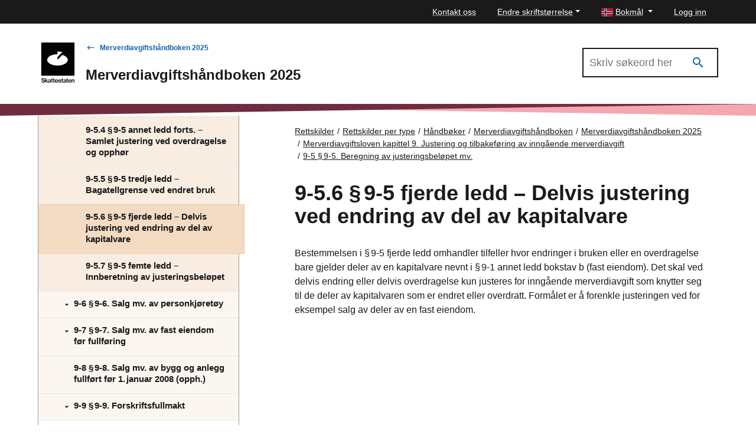

--- FILE ---
content_type: text/html; charset=utf-8
request_url: https://www.skatteetaten.no/rettskilder/type/handboker/merverdiavgiftshandboken/gjeldende/M-9/M-9-5/M-9-5.6/?pageid=374276
body_size: 38242
content:


<!DOCTYPE html>
<html lang="no" data-page-id="592285" data-originLang="no">
<head>
    <meta charset="utf-8" />
    <meta http-equiv="X-UA-Compatible" content="IE=edge" />
    <meta name="viewport" content="width=device-width, initial-scale=1, shrink-to-fit=no">
    <title>9-5.6	&#167; 9‑5 fjerde ledd – Delvis justering ved endring av del av kapitalvare - Skatteetaten</title>
    
        <link href="/Static/dist/js/../css/main.3dc728e5510c9c7fc8cb.css" rel="stylesheet" />

    
    <link href="https://www.skatteetaten.no/rettskilder/type/handboker/merverdiavgiftshandboken/gjeldende/M-9/M-9-5/M-9-5.6/" rel="canonical" />
    <link href="https://www.skatteetaten.no/rettskilder/type/handboker/merverdiavgiftshandboken/gjeldende/M-9/M-9-5/M-9-5.6/" hreflang="no" rel="alternate" /><link href="/en/rettskilder/type/handboker/merverdiavgiftshandboken/gjeldende/M-9/M-9-5/M-9-5.6/" hreflang="en" rel="alternate" /><link href="/nn/rettskjelder/type/handboker/merverdiavgiftshandboken/gjeldende/M-9/M-9-5/M-9-5.6/" hreflang="nn" rel="alternate" />
    



<div id="tracking" style="display:none;" data-vm={&quot;AnalyticsServer&quot;:null,&quot;MainSiteId&quot;:null,&quot;SismoSiteId&quot;:null,&quot;GtmEnvironment&quot;:&quot;env-3&quot;,&quot;GtmAuth&quot;:&quot;NbEhnX8VHABs6_tdzd4RWA&quot;,&quot;GtmId&quot;:&quot;GTM-MF24FF5&quot;,&quot;DataLayer&quot;:null} ></div>
    
<!-- fav icon and touch icons -->
<link rel="icon" href="/static/img/skatteetatenlogo/fav-icon/64x64/png/favicon64x64.png" type="image/icon">
<link rel="shortcut icon" href="/static/img/skatteetatenlogo/fav-icon/64x64/png/favicon64x64.png">
<link rel="apple-touch-icon" href="/static/img/skatteetatenlogo/fav-icon/57x57/png/favicon57x57.png">
<link rel="apple-touch-icon" sizes="57x57" href="/static/img/skatteetatenlogo/fav-icon/57x57/png/favicon57x57.png">
<link rel="apple-touch-icon" sizes="72x72" href="/static/img/skatteetatenlogo/fav-icon/72x72/png/favicon72x72.png">
<link rel="apple-touch-icon" sizes="114x114" href="/static/img/skatteetatenlogo/fav-icon/114x114/png/favicon114x114.png">
<link rel="apple-touch-icon" sizes="144x144" href="/static/img/skatteetatenlogo/fav-icon/144x144/png/favicon144x144.png">

<meta name="twitter:card" content="summary">
<meta name="twitter:site" content="Skatteetaten">

<meta name="og:site_name" content="Skatteetaten">
    <meta property="og:title" name="og:title" content="9-5.6	&#167; 9‑5 fjerde ledd – Delvis justering ved endring av del av kapitalvare">
    <meta name="title" content="9-5.6	&#167; 9‑5 fjerde ledd – Delvis justering ved endring av del av kapitalvare">

        <meta name="twitter:image" content="https://www.skatteetaten.no/static/img/skatteetatenlogo/1200x630/png/se_logo_norsk_sort1200x630.png">
        <meta property="og:image" name="og:image" content=https://www.skatteetaten.no/static/img/skatteetatenlogo/1200x630/png/se_logo_norsk_sort1200x630.png>




</head>
<body class="skatt handbook handbookarticlepage">
    

            <header class="header">

                

<div class="mega-overlay-topbar"></div>
<div class="header-topbar">
    <a href="#main-content" class="skip-link"><div class="skip-link-heading">Hopp til hovedinnhold</div></a>
    <div class="site-container top-bar-container">
        <ul class="header-topbar-menu">

                    <li class="top-menu-external-link tm-external-links-desktop"><a href="/kontakt-gammel/" class=" top-menu-top-link"> Kontakt oss</a></li>
            
            <li class="dropdown open change-fontsize-wrapper">
                <a role="button" class="dropdown-toggle top-menu-top-link" id="dropdownMenuFontSize" data-toggle="dropdown" aria-expanded="false">Endre skriftst&#248;rrelse</a>
                <div class="dropdown-menu topbar-dropdown-menu p-5 h1 font-weight-light changefont-container" aria-labelledby="dropdownMenuFontSize">
                    <div class=" p-5 h1 font-weight-light">     
<p>Hold Ctrl-tasten nede (Cmd-tasten p&aring; Mac).<br />Trykk p&aring; + for &aring; forst&oslash;rre eller - for &aring; forminske.</p>



</div>
                    <div class="topbar-close">
                        <button class="is-not-button" title="Lukk">
                            <span aria-hidden="true" class="skeno skeno-chevron-up"></span>
                        </button>
                    </div>
                </div>

            </li>
            <li class="dropdown open">
                <a role="button" class="dropdown-toggle top-menu-top-link language-button" id="dropdownMenuLanguage" data-toggle="dropdown" aria-expanded="false" aria-haspopup="true">
                    <span><?xml version="1.0" encoding="UTF-8"?>
<svg xmlns="http://www.w3.org/2000/svg" height="14" width="20" version="1.1" viewBox="0 0 22 16">
    <rect width="22" height="16" fill="#C8102E"/>
    <g fill="#fff">
        <rect width="4" height="16" x="6"/>
        <rect width="22" height="4" y="6"/>
    </g>
    <g fill="#00205B">
        <rect width="2" height="16" x="7"/>
        <rect width="22" height="2" y="7"/>
    </g>
</svg>
</span>
                    <span class="text">Bokm&#229;l</span>
                </a>
                <div role="menu" class="dropdown-menu topbar-dropdown-menu fade ">
                    <ul class="listOfLanguages">
                            <li id="lang-no" class="centered-links">
                                <a role="menuitem" class="dropdown-item topbar-dropdown-item" title="Bokm&#229;l" href="/rettskilder/type/handboker/merverdiavgiftshandboken/gjeldende/M-9/M-9-5/M-9-5.6/?pageid=374276">
                                    <span aria-hidden="true" class="check-icon"></span>
                                    <span><?xml version="1.0" encoding="UTF-8"?>
<svg xmlns="http://www.w3.org/2000/svg" height="14" width="20" version="1.1" viewBox="0 0 22 16">
    <rect width="22" height="16" fill="#C8102E"/>
    <g fill="#fff">
        <rect width="4" height="16" x="6"/>
        <rect width="22" height="4" y="6"/>
    </g>
    <g fill="#00205B">
        <rect width="2" height="16" x="7"/>
        <rect width="22" height="2" y="7"/>
    </g>
</svg>
</span>
                                    <span class="text">Bokm&#229;l</span>
                                </a>
                            </li>
                            <li id="lang-en" class="centered-links">
                                <a role="menuitem" class="dropdown-item topbar-dropdown-item" title="English" href="/en/rettskilder/type/handboker/merverdiavgiftshandboken/gjeldende/M-9/M-9-5/M-9-5.6/?pageid=374276">
                                    <span aria-hidden="true" class="check-icon"></span>
                                    <span><?xml version="1.0" encoding="utf-8"?>
<svg viewBox="-0.001 0 22 16" height="14" width="20"
    xmlns="http://www.w3.org/2000/svg">
    <g transform="matrix(0.439991, 0, 0, 0.533332, -0.000565, -0.000001)">
        <rect x="9.8296e-6" y="-1.8681e-6" width="50" height="30" fill="#fff" style="paint-order:markers fill stroke"/>
        <path d="m-7e-6 -5e-7v2.3321l12.779 7.6678 3.8871-1e-4zm22 0v11.999h-22v5.9961h22v12.005h5.9998v-12.005h22v-5.9961h-22v-11.999zm24.112 0-16.113 9.6675v0.33232h3.3336l16.666-9.9998zm-29.488 20-16.625 10h3.8873l16.112-9.668v-0.33203zm16.709 0 16.666 10v-2.3323l-12.777-7.6677z" fill="#c8102e" style="paint-order:markers fill stroke"/>
        <path d="m5.85-5e-7 14.15 8.5002v-8.5002zm24.15 0v8.5016l14.17-8.5016zm-30 3.4985v6.5006l10.836 7.55e-4zm50 2.1e-4 -10.835 6.5011h10.835zm-50 16.501v6.5021l10.835-6.5021zm39.169 0 10.831 6.576v-6.576zm-9.1689 1.4986v8.5014h14.17zm-10 3.99e-4 -14.169 8.501h14.169z" fill="#012169" style="paint-order:markers fill stroke"/>
    </g>
</svg></span>
                                    <span class="text">English</span>
                                </a>
                            </li>
                            <li id="lang-nn" class="centered-links">
                                <a role="menuitem" class="dropdown-item topbar-dropdown-item" title="Nynorsk" href="/nn/rettskjelder/type/handboker/merverdiavgiftshandboken/gjeldende/M-9/M-9-5/M-9-5.6/?pageid=374276">
                                    <span aria-hidden="true" class="check-icon"></span>
                                    <span><?xml version="1.0" encoding="UTF-8"?>
<svg xmlns="http://www.w3.org/2000/svg" height="14" width="20" version="1.1" viewBox="0 0 22 16">
    <rect width="22" height="16" fill="#C8102E"/>
    <g fill="#fff">
        <rect width="4" height="16" x="6"/>
        <rect width="22" height="4" y="6"/>
    </g>
    <g fill="#00205B">
        <rect width="2" height="16" x="7"/>
        <rect width="22" height="2" y="7"/>
    </g>
</svg>
</span>
                                    <span class="text">Nynorsk</span>
                                </a>
                            </li>
                        <li class="topbar-close">
                            <button class="is-not-button" title="Lukk">
                                <span aria-hidden="true" class="skeno skeno-chevron-up"></span>
                            </button>
                        </li>
                    </ul>
                </div>
            </li>

                    <li id="logg-in-user" class="top-menu-external-link" style="display: none">
                        <a href="https://skatt.skatteetaten.no/web/minside/" class="top-menu-top-link">Logg inn</a>
                    </li>
                <li id="username" class="top-menu-external-link" style="display: none">
                    <a href="https://skatt.skatteetaten.no/web/minside/" class="top-menu-top-link username-button">
                        <span class="skeno skeno-account"></span>
                        <span id="username-text" class="text"></span>
                    </a>
                </li>
                    <li id="logg-out-user" class="top-menu-external-link" style="display: none">
                        <a href="https://skatt.skatteetaten.no/api/logout" class="top-menu-top-link">Logg ut</a>
                    </li>

        </ul>
    </div>
</div>
<div id="faded-background-white" class="modal-backdrop fade" style="display: none;"></div>
<span id="minside-url" style="display: none;" data-minside-url="https://skatt.skatteetaten.no/"></span>

                <div class="header-main">
                    <div class="header-wrapper">

                        <div class="header-logo-container">
                                <a class="d-md-up" href="/">
                                    <div class="svg-logo-wrap-no">
                                        <svg id="logoNorskSvart" data-name="Layer 1" xmlns="http://www.w3.org/2000/svg" viewBox="0 0 163.16258 197.32821"><title>Startsiden til Skatteetaten</title><rect width="163.16258" height="163.16258" fill="#030405"/><path d="M44.20218,87.40431c0,15.2844,22.71564,27.67446,50.73241,27.67446,28.02025,0,50.74625-12.39006,50.74625-27.67446,0-10.55038-10.81662-19.72445-26.74767-24.38929L94.9761,87.40431V73.51353L118.93317,49.3697a86.706,86.706,0,0,0-24.08848-3.27816l.00694,13.64526C66.8729,59.76106,44.20218,72.13722,44.20218,87.40431Z" transform="translate(-15.39552 -2)" fill="#fff"/><path d="M25.04008,199.32821a13.32907,13.32907,0,0,1-3.95364-.53639,8.53287,8.53287,0,0,1-2.91013-1.50577,6.72141,6.72141,0,0,1-1.83931-2.33182,7.51536,7.51536,0,0,1-.71-3.01155h4.02581q.43447,4.17064,5.41553,4.17014a7.01518,7.01518,0,0,0,1.65109-.18822,4.2831,4.2831,0,0,0,1.37607-.57929,2.70392,2.70392,0,0,0,1.259-2.38935,2.45583,2.45583,0,0,0-.39108-1.43264,3.11382,3.11382,0,0,0-1.1147-.95573,8.08368,8.08368,0,0,0-1.75154-.66609q-1.0284-.275-2.30256-.56565-1.50675-.3467-2.85259-.75288a8.22968,8.22968,0,0,1-2.34644-1.10008,5.22341,5.22341,0,0,1-1.59257-1.75251,5.417,5.417,0,0,1-.59392-2.679,5.734,5.734,0,0,1,.59392-2.678,5.35724,5.35724,0,0,1,1.66572-1.91149,7.733,7.733,0,0,1,2.51906-1.15859,12.21752,12.21752,0,0,1,3.18612-.39107,9.15787,9.15787,0,0,1,5.8934,1.694,6.64381,6.64381,0,0,1,2.41764,4.67727H28.77527a3.52336,3.52336,0,0,0-1.38972-2.44689,5.05329,5.05329,0,0,0-3.07007-.85431,5.25673,5.25673,0,0,0-2.91013.709,2.268,2.268,0,0,0-1.08643,2.01289,1.99179,1.99179,0,0,0,.37645,1.2454,2.977,2.977,0,0,0,1.08642.83968,9.12538,9.12538,0,0,0,1.70863.60855q.99914.26039,2.244.52078,1.50675.31892,2.88184.7529a9.11493,9.11493,0,0,1,2.44689,1.17321,5.48387,5.48387,0,0,1,1.70961,1.89685,5.95906,5.95906,0,0,1,.63683,2.89648,6.21385,6.21385,0,0,1-.63683,2.86722,6.00593,6.00593,0,0,1-1.75252,2.08508,8.15288,8.15288,0,0,1-2.64974,1.2883A11.82229,11.82229,0,0,1,25.04008,199.32821Z" transform="translate(-15.39552 -2)"/><path d="M39.98376,191.42191l-1.82469,1.82369v5.59011H34.50971V177.28866h3.64936V185.629q0,1.10154-.04291,2.11432-.04387,1.01378-.07314,1.68035l5.82124-6.05333h4.373l-5.67592,5.64763,6.342,9.81779H44.61714Z" transform="translate(-15.39552 -2)"/><path d="M59.24192,198.83571a2.10371,2.10371,0,0,1-.33256-.73826,6.85765,6.85765,0,0,1-.18823-1.26h-.05851a6.48163,6.48163,0,0,1-1.88222,1.694,5.73787,5.73787,0,0,1-2.98328.68072,7.30921,7.30921,0,0,1-2.0997-.28965,4.63581,4.63581,0,0,1-1.66474-.86894A4.162,4.162,0,0,1,48.93163,196.62a4.58059,4.58059,0,0,1-.40473-1.98365,4.37969,4.37969,0,0,1,.47787-2.15821,3.74173,3.74173,0,0,1,1.31756-1.37509,6.73457,6.73457,0,0,1,1.99827-.79678,23.93683,23.93683,0,0,1,2.54832-.44861,10.71757,10.71757,0,0,0,2.86722-.65146,1.48117,1.48117,0,0,0,.95574-1.46288,2.04868,2.04868,0,0,0-.69535-1.62182,3.08892,3.08892,0,0,0-2.08508-.60758,3.47594,3.47594,0,0,0-2.33083.66609,2.46324,2.46324,0,0,0-.826,1.82371h-3.4748a4.82648,4.82648,0,0,1,.44861-1.89686,4.61891,4.61891,0,0,1,1.24539-1.60719,6.34612,6.34612,0,0,1,2.04216-1.11471,8.79481,8.79481,0,0,1,2.86625-.42034,12.34286,12.34286,0,0,1,2.36107.20286,5.005,5.005,0,0,1,1.78079.69535,4.74387,4.74387,0,0,1,2.20113,4.40225v8.13744a5.30742,5.30742,0,0,0,.159,1.4775,1.24194,1.24194,0,0,0,.42033.69437v.26137Zm-4.373-2.14359a4.308,4.308,0,0,0,1.67937-.30427,3.88334,3.88334,0,0,0,1.2171-.78118,3.32964,3.32964,0,0,0,1.01328-2.38935V190.9294a5.609,5.609,0,0,1-1.36144.59392q-.81044.24577-1.65011.41936a9.15771,9.15771,0,0,0-2.63609.82506,1.85708,1.85708,0,0,0-.92648,1.78177,2.21249,2.21249,0,0,0,.21748,1.0279,1.762,1.762,0,0,0,.57929.6661,2.33413,2.33413,0,0,0,.85432.34718A4.95981,4.95981,0,0,0,54.86892,196.69212Z" transform="translate(-15.39552 -2)"/><path d="M63.23847,183.37029h2.37472v-4.923H69.2333v4.923h3.09933v2.52H69.2333v8.6592a1.30807,1.30807,0,0,0,.435,1.144,2.0951,2.0951,0,0,0,1.21612.30428c.19311,0,.39986-.00975.62221-.02926a3.648,3.648,0,0,0,.56467-.08679h.17457v2.86722q-.46372.08631-1.0718.159a11.7032,11.7032,0,0,1-1.36144.07217,7.278,7.278,0,0,1-1.70863-.18822,3.512,3.512,0,0,1-1.33218-.60757,2.7688,2.7688,0,0,1-.85432-1.11568,4.25768,4.25768,0,0,1-.30427-1.70864v-9.46962H63.23847Z" transform="translate(-15.39552 -2)"/><path d="M72.82415,183.37029h2.37472v-4.923H78.819v4.923h3.09933v2.52H78.819v8.6592a1.30807,1.30807,0,0,0,.435,1.144,2.09514,2.09514,0,0,0,1.21613.30428c.1931,0,.39985-.00975.6222-.02926a3.648,3.648,0,0,0,.56467-.08679h.17457v2.86722q-.46372.08631-1.0718.159a11.7032,11.7032,0,0,1-1.36144.07217,7.27781,7.27781,0,0,1-1.70862-.18822,3.512,3.512,0,0,1-1.33219-.60757,2.76869,2.76869,0,0,1-.85431-1.11568,4.25768,4.25768,0,0,1-.30428-1.70864v-9.46962H72.82415Z" transform="translate(-15.39552 -2)"/><path d="M90.43219,199.299a8.23133,8.23133,0,0,1-3.31583-.63684,7.2582,7.2582,0,0,1-2.47615-1.73789,7.51435,7.51435,0,0,1-1.54966-2.59219,9.37375,9.37375,0,0,1-.53541-3.19977,9.23577,9.23577,0,0,1,.55-3.22905,7.71477,7.71477,0,0,1,1.56331-2.59219,7.20843,7.20843,0,0,1,2.43324-1.72327,8.27188,8.27188,0,0,1,6.15379-.05851,6.83629,6.83629,0,0,1,2.30256,1.60818,7.6622,7.6622,0,0,1,1.67937,2.96767,12.5322,12.5322,0,0,1,.52176,3.92439H86.20353a5.70414,5.70414,0,0,0,1.26,3.229,3.73378,3.73378,0,0,0,2.99791,1.23076,4.05131,4.05131,0,0,0,2.1865-.53541,3.02772,3.02772,0,0,0,1.23075-1.49116h3.59086a6.58241,6.58241,0,0,1-.88357,1.92514,6.06869,6.06869,0,0,1-1.49115,1.535,7.02864,7.02864,0,0,1-2.07045,1.01426A8.77881,8.77881,0,0,1,90.43219,199.299Zm-.20285-13.67a3.43763,3.43763,0,0,0-2.78042,1.13031,5.53818,5.53818,0,0,0-1.18687,2.954H93.9655a4.802,4.802,0,0,0-1.08642-2.9979A3.374,3.374,0,0,0,90.22934,185.629Z" transform="translate(-15.39552 -2)"/><path d="M106.85288,199.299a8.23134,8.23134,0,0,1-3.31584-.63684,7.25826,7.25826,0,0,1-2.47614-1.73789,7.51438,7.51438,0,0,1-1.54967-2.59219,9.37375,9.37375,0,0,1-.5354-3.19977,9.23577,9.23577,0,0,1,.55-3.22905,7.71479,7.71479,0,0,1,1.56332-2.59219,7.20823,7.20823,0,0,1,2.43324-1.72327,8.27188,8.27188,0,0,1,6.15379-.05851,6.83635,6.83635,0,0,1,2.30255,1.60818,7.66235,7.66235,0,0,1,1.67938,2.96767,12.53191,12.53191,0,0,1,.52175,3.92439H102.62421a5.70414,5.70414,0,0,0,1.26,3.229,3.73376,3.73376,0,0,0,2.9979,1.23076,4.05131,4.05131,0,0,0,2.1865-.53541,3.02768,3.02768,0,0,0,1.23076-1.49116h3.59085a6.58241,6.58241,0,0,1-.88357,1.92514,6.06852,6.06852,0,0,1-1.49115,1.535,7.02852,7.02852,0,0,1-2.07045,1.01426A8.77879,8.77879,0,0,1,106.85288,199.299Zm-.20286-13.67a3.43763,3.43763,0,0,0-2.78042,1.13031,5.53826,5.53826,0,0,0-1.18687,2.954h7.70345a4.802,4.802,0,0,0-1.08641-2.9979A3.374,3.374,0,0,0,106.65,185.629Z" transform="translate(-15.39552 -2)"/><path d="M114.38274,183.37029h2.37472v-4.923h3.62011v4.923h3.09933v2.52h-3.09933v8.6592a1.30807,1.30807,0,0,0,.435,1.144,2.09512,2.09512,0,0,0,1.21613.30428c.19309,0,.39985-.00975.62221-.02926a3.64807,3.64807,0,0,0,.56466-.08679h.17457v2.86722q-.46372.08631-1.07179.159a11.70345,11.70345,0,0,1-1.36144.07217,7.27783,7.27783,0,0,1-1.70863-.18822,3.512,3.512,0,0,1-1.33219-.60757,2.76869,2.76869,0,0,1-.85431-1.11568,4.25768,4.25768,0,0,1-.30428-1.70864v-9.46962h-2.37472Z" transform="translate(-15.39552 -2)"/><path d="M134.91555,198.83571a2.10389,2.10389,0,0,1-.33257-.73826,6.85863,6.85863,0,0,1-.18822-1.26h-.05851a6.48188,6.48188,0,0,1-1.88222,1.694,5.7379,5.7379,0,0,1-2.98328.68072,7.30911,7.30911,0,0,1-2.0997-.28965,4.63581,4.63581,0,0,1-1.66474-.86894,4.16187,4.16187,0,0,1-1.10105-1.43362,4.58059,4.58059,0,0,1-.40473-1.98365,4.37969,4.37969,0,0,1,.47787-2.15821A3.74178,3.74178,0,0,1,125.996,191.103a6.73464,6.73464,0,0,1,1.99828-.79678,23.93707,23.93707,0,0,1,2.54831-.44861,10.71737,10.71737,0,0,0,2.86722-.65146,1.48115,1.48115,0,0,0,.95574-1.46288,2.04867,2.04867,0,0,0-.69534-1.62182,3.089,3.089,0,0,0-2.08508-.60758,3.4759,3.4759,0,0,0-2.33083.66609,2.46316,2.46316,0,0,0-.826,1.82371h-3.47481a4.82649,4.82649,0,0,1,.44862-1.89686,4.61891,4.61891,0,0,1,1.24539-1.60719,6.34612,6.34612,0,0,1,2.04216-1.11471,8.79479,8.79479,0,0,1,2.86624-.42034,12.34286,12.34286,0,0,1,2.36107.20286,5.00493,5.00493,0,0,1,1.7808.69535,4.74387,4.74387,0,0,1,2.20113,4.40225v8.13744a5.30742,5.30742,0,0,0,.159,1.4775,1.242,1.242,0,0,0,.42032.69437v.26137Zm-4.373-2.14359a4.308,4.308,0,0,0,1.67938-.30427,3.88357,3.88357,0,0,0,1.2171-.78118,3.32964,3.32964,0,0,0,1.01328-2.38935V190.9294a5.60919,5.60919,0,0,1-1.36144.59392q-.81044.24577-1.65012.41936a9.15752,9.15752,0,0,0-2.63608.82506,1.85708,1.85708,0,0,0-.92648,1.78177,2.21236,2.21236,0,0,0,.21748,1.0279,1.762,1.762,0,0,0,.57929.6661,2.33405,2.33405,0,0,0,.85432.34718A4.95978,4.95978,0,0,0,130.54254,196.69212Z" transform="translate(-15.39552 -2)"/><path d="M138.246,183.37029h2.37473v-4.923h3.62011v4.923h3.09932v2.52h-3.09932v8.6592a1.30807,1.30807,0,0,0,.435,1.144,2.09514,2.09514,0,0,0,1.21613.30428c.19309,0,.39985-.00975.6222-.02926a3.64783,3.64783,0,0,0,.56467-.08679h.17458v2.86722q-.46374.08631-1.0718.159a11.70345,11.70345,0,0,1-1.36144.07217,7.2781,7.2781,0,0,1-1.70864-.18822,3.512,3.512,0,0,1-1.33217-.60757,2.7688,2.7688,0,0,1-.85432-1.11568,4.25786,4.25786,0,0,1-.30427-1.70864v-9.46962H138.246Z" transform="translate(-15.39552 -2)"/><path d="M155.76725,199.299a8.2313,8.2313,0,0,1-3.31583-.63684,7.2582,7.2582,0,0,1-2.47615-1.73789,7.51469,7.51469,0,0,1-1.54967-2.59219,9.374,9.374,0,0,1-.53541-3.19977,9.23577,9.23577,0,0,1,.55-3.22905,7.71447,7.71447,0,0,1,1.56332-2.59219,7.20849,7.20849,0,0,1,2.43323-1.72327,8.27191,8.27191,0,0,1,6.1538-.05851,6.83631,6.83631,0,0,1,2.30254,1.60818,7.66222,7.66222,0,0,1,1.67938,2.96767,12.53162,12.53162,0,0,1,.52175,3.92439H151.53859a5.70407,5.70407,0,0,0,1.26,3.229,3.73375,3.73375,0,0,0,2.99789,1.23076,4.05135,4.05135,0,0,0,2.18651-.53541,3.02774,3.02774,0,0,0,1.23076-1.49116h3.59085a6.58241,6.58241,0,0,1-.88357,1.92514,6.06839,6.06839,0,0,1-1.49116,1.535,7.02859,7.02859,0,0,1-2.07044,1.01426A8.77881,8.77881,0,0,1,155.76725,199.299Zm-.20285-13.67a3.43765,3.43765,0,0,0-2.78042,1.13031,5.5381,5.5381,0,0,0-1.18687,2.954h7.70345a4.802,4.802,0,0,0-1.08643-2.9979A3.374,3.374,0,0,0,155.5644,185.629Z" transform="translate(-15.39552 -2)"/><path d="M168.10409,185.629h.08681a5.21183,5.21183,0,0,1,1.95438-1.98365,5.70093,5.70093,0,0,1,2.8526-.68073,5.242,5.242,0,0,1,3.92438,1.43362,5.40681,5.40681,0,0,1,1.40436,3.95364v10.48388H174.649v-9.8763a2.97122,2.97122,0,0,0-.76751-2.17187,2.92856,2.92856,0,0,0-2.1865-.78216,3.54143,3.54143,0,0,0-1.419.276,3.18669,3.18669,0,0,0-1.101.78117,3.6863,3.6863,0,0,0-.72363,1.20247,4.25863,4.25863,0,0,0-.26038,1.50578v9.0649h-3.67862V183.37029h3.59181Z" transform="translate(-15.39552 -2)"/></svg>
                                    </div>
                                </a>
                                <a class="d-sm-down" href="/">
                                    <svg id="logoNorskSvart-sm-down" data-name="Layer 1" xmlns="http://www.w3.org/2000/svg" viewBox="0 0 40 40"><title>Startsiden til Skatteetaten</title><rect width="40" height="40" fill="#030405"/><path d="M7.06207,20.93723c0,3.747,5.56884,6.78451,12.43727,6.78451,6.86928,0,12.44066-3.03748,12.44066-6.78451,0-2.58647-2.65174-4.83553-6.55731-5.97914l-5.87317,5.97914V17.53185l5.87317-5.919a21.25637,21.25637,0,0,0-5.90539-.80365l.0017,3.34519C12.6199,14.16037,7.06207,17.19444,7.06207,20.93723Z" fill="#fff"/></svg>
                                </a>
                        </div>

                        <div class="header-main-nav">
                            <div class="header-handbook">

                                <div class="header-handbook-backlink">
                                    <a href="/rettskilder/type/handboker/merverdiavgiftshandboken/gjeldende/">Merverdiavgiftsh&#229;ndboken 2025</a>
                                </div>

                                <h1 class="header-handbook-title">
                                    Merverdiavgiftsh&#229;ndboken 2025
                                </h1>
                            </div>
                        </div>

                        <div class="header-mobile-buttons">
                            <div role="search" aria-label="Åpne hovedsøk">
                                <a role="button" tabindex="0" class="header-search handbook-search-mobile" data-search-toggle href="#">
                                    <div class="icon">
                                        <span class="has-icon-after"></span>
                                    </div>
                                    <div class="text">
                                        <span class="text-opened">Lukk</span>
                                        <span class="text-closed">Søk</span>
                                    </div>
                                </a>
                            </div>
                        </div>

                            <div class="header-search-wrapper" style="display: none;">
                                <div class="search-input-wrapper">
                                    <form role="search" aria-label="Primary" class="" action="/rettskilder/type/handboker/merverdiavgiftshandboken/gjeldende/sok/">
                                        <input type="search" aria-label="Søk i Merverdiavgiftsh&#229;ndboken 2025" name="q" class="input search-input  search-input-header-plain" placeholder="Skriv søkeord her" />
                                        <button aria-label="Søk" type="submit" class="search-button search-input-header" title="Søk" value="Søk">
                                            <i class="skeno skeno-magnify"></i>
                                        </button>
                                    </form>
                                </div>
                            </div>

                    </div>

                </div>

                <div class="header-gfx">
                    <?xml version="1.0" encoding="utf-8"?>
<!-- Generator: Adobe Illustrator 25.2.3, SVG Export Plug-In . SVG Version: 6.00 Build 0)  -->
<!-- Generator: Adobe Illustrator 25.2.3, SVG Export Plug-In . SVG Version: 6.00 Build 0)  -->
<svg version="1.1" id="Layer_1" xmlns="http://www.w3.org/2000/svg" xmlns:xlink="http://www.w3.org/1999/xlink" x="0px" y="0px" 
	 focusable="false" aria-hidden="true"  preserveAspectRatio="none"
	 viewBox="0 0 2000 20" xml:space="preserve">
<style type="text/css">
	.st0{fill:#F3A7B0;}
	.st1{fill:#6F2C3F;}
</style>
<polygon class="st0" points="2000,0 2000,20 0,0 "/>
<polygon class="st1" points="0,0 0,20 2000,0 "/>
<path class="st1" d="M913.84-479.69"/>
</svg>



                </div>

            </header>
        <main>

            <div class="skatt-body" id="main-content" tabindex="-1">

                <div class="container-fluid">
                    <a href="#" class="h-mobile-toggle has-icon-before">Merverdiavgiftsh&#229;ndboken 2025</a>
                </div>
                <div class="h-wrapper site-container">
                    <div class="h-toc-wrapper">
                        <div class="h-toc-scroller">
                            <div class="h-toc-inner">
                                <nav id="h-toc" class="h-toc" style="display: none;" aria-label="Merverdiavgiftsh&#229;ndboken 2025 Temaoversikt">
                                    <h2 class="sr-only">Innholdsmeny</h2>
                                    <div class="h-frontpage">
                                        <a href="/rettskilder/type/handboker/merverdiavgiftshandboken/gjeldende/">
                                            <span class="skeno skeno-book-open-variant" aria-hidden="true"></span> Forsiden
                                        </a>
                                    </div>
                                    <div class="h-ul-container">
                                        


    <ul class="h-toc-list">
        <li id="lid-591432" data-id="591432" class="level-1">

                <a href="/rettskilder/type/handboker/merverdiavgiftshandboken/gjeldende/forord/" class="no-children ">
                    <span class="h-toc-header">
                        Forord
                    </span>
                    <span class="h-toc-desc">
                        
                    </span>
                </a>

        </li>
        <li id="lid-591433" data-id="591433" class="level-1">

                <a href="/rettskilder/type/handboker/merverdiavgiftshandboken/gjeldende/forkortelser/" class="no-children ">
                    <span class="h-toc-header">
                        Forkortelser
                    </span>
                    <span class="h-toc-desc">
                        
                    </span>
                </a>

        </li>
        <li id="lid-591434" data-id="591434" class="level-1">

                <a href="/rettskilder/type/handboker/merverdiavgiftshandboken/gjeldende/innledning/" class="no-children ">
                    <span class="h-toc-header">
                        Innledning
                    </span>
                    <span class="h-toc-desc">
                        
                    </span>
                </a>

        </li>
        <li id="lid-591435" data-id="591435" class="level-1">

                <a href="/rettskilder/type/handboker/merverdiavgiftshandboken/gjeldende/M-1/" data-target="#pid-591435" data-has-submenu="true" aria-expanded="false">
                    <span aria-hidden="true" class="has-icon-before"></span>
                    <span class="h-toc-header">
                        Merverdiavgiftsloven kapittel 1. Lovens virkeomr&#229;de. Definisjoner
                    </span>
                    <span class="h-toc-desc">
                        
                    </span>
                </a>
                <ul id="pid-591435" class="collapse level-2">
        <li id="lid-591436" data-id="591436" class="level-2">

                <a href="/rettskilder/type/handboker/merverdiavgiftshandboken/gjeldende/M-1/M-1-1/" data-target="#pid-591436" data-has-submenu="true" aria-expanded="false">
                    <span aria-hidden="true" class="has-icon-before"></span>
                    <span class="h-toc-header">
                        1-1	&#167; 1‑1. Saklig virkeomr&#229;de
                    </span>
                    <span class="h-toc-desc">
                        
                    </span>
                </a>
                <ul id="pid-591436" class="collapse level-3">
        <li id="lid-591437" data-id="591437" class="level-3">

                <a href="/rettskilder/type/handboker/merverdiavgiftshandboken/gjeldende/M-1/M-1-1/M-1-1.1/" class="no-children ">
                    <span class="h-toc-header">
                        1-1.1	Forarbeider og forskrifter
                    </span>
                    <span class="h-toc-desc">
                        
                    </span>
                </a>

        </li>
        <li id="lid-591440" data-id="591440" class="level-3">

                <a href="/rettskilder/type/handboker/merverdiavgiftshandboken/gjeldende/M-1/M-1-1/M-1-1.2/" class="no-children ">
                    <span class="h-toc-header">
                        1-1.2	&#167; 1‑1 f&#248;rste ledd
                    </span>
                    <span class="h-toc-desc">
                        
                    </span>
                </a>

        </li>
        <li id="lid-591441" data-id="591441" class="level-3">

                <a href="/rettskilder/type/handboker/merverdiavgiftshandboken/gjeldende/M-1/M-1-1/M-1-1.3/" class="no-children ">
                    <span class="h-toc-header">
                        1-1.3	&#167; 1‑1 annet ledd
                    </span>
                    <span class="h-toc-desc">
                        
                    </span>
                </a>

        </li>
                </ul>

        </li>
        <li id="lid-591442" data-id="591442" class="level-2">

                <a href="/rettskilder/type/handboker/merverdiavgiftshandboken/gjeldende/M-1/M-1-2/" data-target="#pid-591442" data-has-submenu="true" aria-expanded="false">
                    <span aria-hidden="true" class="has-icon-before"></span>
                    <span class="h-toc-header">
                        1-2	&#167; 1‑2. Geografisk virkeomr&#229;de
                    </span>
                    <span class="h-toc-desc">
                        
                    </span>
                </a>
                <ul id="pid-591442" class="collapse level-3">
        <li id="lid-591443" data-id="591443" class="level-3">

                <a href="/rettskilder/type/handboker/merverdiavgiftshandboken/gjeldende/M-1/M-1-2/M-1-2.1/" class="no-children ">
                    <span class="h-toc-header">
                        1-2.1	Forarbeider
                    </span>
                    <span class="h-toc-desc">
                        
                    </span>
                </a>

        </li>
        <li id="lid-591444" data-id="591444" class="level-3">

                <a href="/rettskilder/type/handboker/merverdiavgiftshandboken/gjeldende/M-1/M-1-2/M-1-2.2/" class="no-children ">
                    <span class="h-toc-header">
                        1-2.2	Merverdiavgiftsomr&#229;det
                    </span>
                    <span class="h-toc-desc">
                        
                    </span>
                </a>

        </li>
                </ul>

        </li>
        <li id="lid-591445" data-id="591445" class="level-2">

                <a href="/rettskilder/type/handboker/merverdiavgiftshandboken/gjeldende/M-1/M-1-3/" data-target="#pid-591445" data-has-submenu="true" aria-expanded="false">
                    <span aria-hidden="true" class="has-icon-before"></span>
                    <span class="h-toc-header">
                        1-3	&#167; 1‑3. Definisjoner
                    </span>
                    <span class="h-toc-desc">
                        
                    </span>
                </a>
                <ul id="pid-591445" class="collapse level-3">
        <li id="lid-591446" data-id="591446" class="level-3">

                <a href="/rettskilder/type/handboker/merverdiavgiftshandboken/gjeldende/M-1/M-1-3/M-1-3.1/" class="no-children ">
                    <span class="h-toc-header">
                        1-3.1	Forarbeider og forskrifter
                    </span>
                    <span class="h-toc-desc">
                        
                    </span>
                </a>

        </li>
        <li id="lid-591449" data-id="591449" class="level-3">

                <a href="/rettskilder/type/handboker/merverdiavgiftshandboken/gjeldende/M-1/M-1-3/M-1-3.2/" class="no-children ">
                    <span class="h-toc-header">
                        1-3.2	&#167; 1‑3 f&#248;rste ledd bokstav a – Omsetningsbegrepet
                    </span>
                    <span class="h-toc-desc">
                        
                    </span>
                </a>

        </li>
        <li id="lid-591467" data-id="591467" class="level-3">

                <a href="/rettskilder/type/handboker/merverdiavgiftshandboken/gjeldende/M-1/M-1-3/M-1-3.3/" class="no-children ">
                    <span class="h-toc-header">
                        1-3.3	&#167; 1‑3 f&#248;rste ledd bokstav b – Varebegrepet
                    </span>
                    <span class="h-toc-desc">
                        
                    </span>
                </a>

        </li>
        <li id="lid-591468" data-id="591468" class="level-3">

                <a href="/rettskilder/type/handboker/merverdiavgiftshandboken/gjeldende/M-1/M-1-3/M-1-3.4/" class="no-children ">
                    <span class="h-toc-header">
                        1-3.4	&#167; 1‑3 f&#248;rste ledd bokstav c – Tjenestebegrepet
                    </span>
                    <span class="h-toc-desc">
                        
                    </span>
                </a>

        </li>
        <li id="lid-591469" data-id="591469" class="level-3">

                <a href="/rettskilder/type/handboker/merverdiavgiftshandboken/gjeldende/M-1/M-1-3/M-1-3.5/" class="no-children ">
                    <span class="h-toc-header">
                        1-3.5	&#167; 1‑3 f&#248;rste ledd bokstav d – Avgiftssubjekt
                    </span>
                    <span class="h-toc-desc">
                        
                    </span>
                </a>

        </li>
        <li id="lid-591470" data-id="591470" class="level-3">

                <a href="/rettskilder/type/handboker/merverdiavgiftshandboken/gjeldende/M-1/M-1-3/M-1-3.6/" class="no-children ">
                    <span class="h-toc-header">
                        1-3.6	&#167; 1‑3 f&#248;rste ledd bokstav e – Utg&#229;ende merverdiavgift
                    </span>
                    <span class="h-toc-desc">
                        
                    </span>
                </a>

        </li>
        <li id="lid-591471" data-id="591471" class="level-3">

                <a href="/rettskilder/type/handboker/merverdiavgiftshandboken/gjeldende/M-1/M-1-3/M-1-3.7/" class="no-children ">
                    <span class="h-toc-header">
                        1-3.7	&#167; 1‑3 f&#248;rste ledd bokstav f – Inng&#229;ende merverdiavgift
                    </span>
                    <span class="h-toc-desc">
                        
                    </span>
                </a>

        </li>
        <li id="lid-591472" data-id="591472" class="level-3">

                <a href="/rettskilder/type/handboker/merverdiavgiftshandboken/gjeldende/M-1/M-1-3/M-1-3.8/" class="no-children ">
                    <span class="h-toc-header">
                        1-3.8	&#167; 1‑3 f&#248;rste ledd bokstav g – Unntak fra loven
                    </span>
                    <span class="h-toc-desc">
                        
                    </span>
                </a>

        </li>
        <li id="lid-591473" data-id="591473" class="level-3">

                <a href="/rettskilder/type/handboker/merverdiavgiftshandboken/gjeldende/M-1/M-1-3/M-1-3.9/" class="no-children ">
                    <span class="h-toc-header">
                        1-3.9	&#167; 1‑3 f&#248;rste ledd bokstav h – Fritak for merverdiavgift
                    </span>
                    <span class="h-toc-desc">
                        
                    </span>
                </a>

        </li>
        <li id="lid-591474" data-id="591474" class="level-3">

                <a href="/rettskilder/type/handboker/merverdiavgiftshandboken/gjeldende/M-1/M-1-3/M-1-3.10/" class="no-children ">
                    <span class="h-toc-header">
                        1-3.10	&#167; 1‑3 f&#248;rste ledd bokstav i – Fjernleverbare tjenester
                    </span>
                    <span class="h-toc-desc">
                        
                    </span>
                </a>

        </li>
        <li id="lid-591475" data-id="591475" class="level-3">

                <a href="/rettskilder/type/handboker/merverdiavgiftshandboken/gjeldende/M-1/M-1-3/M-1-3.11/" class="no-children ">
                    <span class="h-toc-header">
                        1-3.11	&#167; 1‑3 f&#248;rste ledd bokstav j – Elektroniske tjenester
                    </span>
                    <span class="h-toc-desc">
                        
                    </span>
                </a>

        </li>
        <li id="lid-591476" data-id="591476" class="level-3">

                <a href="/rettskilder/type/handboker/merverdiavgiftshandboken/gjeldende/M-1/M-1-3/M-1-3.12/" class="no-children ">
                    <span class="h-toc-header">
                        1-3.12	&#167; 1‑3 f&#248;rste ledd bokstav k – Offentlig virksomhet
                    </span>
                    <span class="h-toc-desc">
                        
                    </span>
                </a>

        </li>
        <li id="lid-591477" data-id="591477" class="level-3">

                <a href="/rettskilder/type/handboker/merverdiavgiftshandboken/gjeldende/M-1/M-1-3/M-1-3.13/" class="no-children ">
                    <span class="h-toc-header">
                        1-3.13	&#167; 1‑3 f&#248;rste ledd bokstav l – Spesialfart&#248;y til bruk i petroleumsvirksomhet til havs
                    </span>
                    <span class="h-toc-desc">
                        
                    </span>
                </a>

        </li>
        <li id="lid-591478" data-id="591478" class="level-3">

                <a href="/rettskilder/type/handboker/merverdiavgiftshandboken/gjeldende/M-1/M-1-3/M-1-3.14/" class="no-children ">
                    <span class="h-toc-header">
                        1-3.14	&#167; 1‑3 annet ledd – Forskriftshjemmel
                    </span>
                    <span class="h-toc-desc">
                        
                    </span>
                </a>

        </li>
                </ul>

        </li>
                </ul>

        </li>
        <li id="lid-591486" data-id="591486" class="level-1">

                <a href="/rettskilder/type/handboker/merverdiavgiftshandboken/gjeldende/M-2/" data-target="#pid-591486" data-has-submenu="true" aria-expanded="false">
                    <span aria-hidden="true" class="has-icon-before"></span>
                    <span class="h-toc-header">
                        Merverdiavgiftsloven kapittel 2. Registreringsplikt og -rett
                    </span>
                    <span class="h-toc-desc">
                        
                    </span>
                </a>
                <ul id="pid-591486" class="collapse level-2">
        <li id="lid-591487" data-id="591487" class="level-2">

                <a href="/rettskilder/type/handboker/merverdiavgiftshandboken/gjeldende/M-2/M-2-1/" data-target="#pid-591487" data-has-submenu="true" aria-expanded="false">
                    <span aria-hidden="true" class="has-icon-before"></span>
                    <span class="h-toc-header">
                        2-1	&#167; 2‑1. Registreringsplikt
                    </span>
                    <span class="h-toc-desc">
                        
                    </span>
                </a>
                <ul id="pid-591487" class="collapse level-3">
        <li id="lid-591488" data-id="591488" class="level-3">

                <a href="/rettskilder/type/handboker/merverdiavgiftshandboken/gjeldende/M-2/M-2-1/M-2-1.1/" class="no-children ">
                    <span class="h-toc-header">
                        2-1.1	Forarbeider og forskrifter
                    </span>
                    <span class="h-toc-desc">
                        
                    </span>
                </a>

        </li>
        <li id="lid-591490" data-id="591490" class="level-3">

                <a href="/rettskilder/type/handboker/merverdiavgiftshandboken/gjeldende/M-2/M-2-1/M-2-1.2/" class="no-children ">
                    <span class="h-toc-header">
                        2-1.2	Generelt om &#167; 2‑1
                    </span>
                    <span class="h-toc-desc">
                        
                    </span>
                </a>

        </li>
        <li id="lid-591491" data-id="591491" class="level-3">

                <a href="/rettskilder/type/handboker/merverdiavgiftshandboken/gjeldende/M-2/M-2-1/M-2-1.3/" class="no-children ">
                    <span class="h-toc-header">
                        2-1.3	&#167; 2‑1 f&#248;rste ledd – Registreringsplikt og bel&#248;psgrense
                    </span>
                    <span class="h-toc-desc">
                        
                    </span>
                </a>

        </li>
        <li id="lid-591492" data-id="591492" class="level-3">

                <a href="/rettskilder/type/handboker/merverdiavgiftshandboken/gjeldende/M-2/M-2-1/M-2-1.4/" class="no-children ">
                    <span class="h-toc-header">
                        2-1.4	Kravet til n&#230;ringsvirksomhet
                    </span>
                    <span class="h-toc-desc">
                        
                    </span>
                </a>

        </li>
        <li id="lid-591500" data-id="591500" class="level-3">

                <a href="/rettskilder/type/handboker/merverdiavgiftshandboken/gjeldende/M-2/M-2-1/M-2-1.5/" class="no-children ">
                    <span class="h-toc-header">
                        2-1.5	Registrering av offentlig virksomhet
                    </span>
                    <span class="h-toc-desc">
                        
                    </span>
                </a>

        </li>
        <li id="lid-591501" data-id="591501" class="level-3">

                <a href="/rettskilder/type/handboker/merverdiavgiftshandboken/gjeldende/M-2/M-2-1/M-2-1.6/" class="no-children ">
                    <span class="h-toc-header">
                        2-1.6	Veldedige og allmennyttige institusjoner og organisasjoner
                    </span>
                    <span class="h-toc-desc">
                        
                    </span>
                </a>

        </li>
        <li id="lid-591502" data-id="591502" class="level-3">

                <a href="/rettskilder/type/handboker/merverdiavgiftshandboken/gjeldende/M-2/M-2-1/M-2-1.7/" class="no-children ">
                    <span class="h-toc-header">
                        2-1.7	&#167; 2‑1 annet ledd – Idrettsarrangementer
                    </span>
                    <span class="h-toc-desc">
                        
                    </span>
                </a>

        </li>
        <li id="lid-591503" data-id="591503" class="level-3">

                <a href="/rettskilder/type/handboker/merverdiavgiftshandboken/gjeldende/M-2/M-2-1/M-2-1.8/" class="no-children ">
                    <span class="h-toc-header">
                        2-1.8	&#167; 2‑1 tredje ledd – Tilbydere av varer med lav verdi og elektroniske tjenester
                    </span>
                    <span class="h-toc-desc">
                        
                    </span>
                </a>

        </li>
        <li id="lid-591504" data-id="591504" class="level-3">

                <a href="/rettskilder/type/handboker/merverdiavgiftshandboken/gjeldende/M-2/M-2-1/M-2-1.9/" class="no-children ">
                    <span class="h-toc-header">
                        2-1.9	&#167; 2‑1 fjerde ledd – Konkursbo
                    </span>
                    <span class="h-toc-desc">
                        
                    </span>
                </a>

        </li>
        <li id="lid-591505" data-id="591505" class="level-3">

                <a href="/rettskilder/type/handboker/merverdiavgiftshandboken/gjeldende/M-2/M-2-1/M-2-1.10/" class="no-children ">
                    <span class="h-toc-header">
                        2-1.10	&#167; 2‑1 femte ledd – D&#248;dsbo
                    </span>
                    <span class="h-toc-desc">
                        
                    </span>
                </a>

        </li>
        <li id="lid-591506" data-id="591506" class="level-3">

                <a href="/rettskilder/type/handboker/merverdiavgiftshandboken/gjeldende/M-2/M-2-1/M-2-1.11/" class="no-children ">
                    <span class="h-toc-header">
                        2-1.11	&#167; 2‑1 sjette ledd – Registrering ved representant
                    </span>
                    <span class="h-toc-desc">
                        
                    </span>
                </a>

        </li>
        <li id="lid-591507" data-id="591507" class="level-3">

                <a href="/rettskilder/type/handboker/merverdiavgiftshandboken/gjeldende/M-2/M-2-1/M-2-1.12/" class="no-children ">
                    <span class="h-toc-header">
                        2-1.12	&#167; 2‑1 syvende ledd – Valgfri registrering for transport&#248;rer hjemmeh&#248;rende i utlandet
                    </span>
                    <span class="h-toc-desc">
                        
                    </span>
                </a>

        </li>
        <li id="lid-591508" data-id="591508" class="level-3">

                <a href="/rettskilder/type/handboker/merverdiavgiftshandboken/gjeldende/M-2/M-2-1/M-2-1.13/" class="no-children ">
                    <span class="h-toc-header">
                        2-1.13	&#167; 2‑1 &#229;ttende ledd – Forskriftshjemmel
                    </span>
                    <span class="h-toc-desc">
                        
                    </span>
                </a>

        </li>
                </ul>

        </li>
        <li id="lid-591509" data-id="591509" class="level-2">

                <a href="/rettskilder/type/handboker/merverdiavgiftshandboken/gjeldende/M-2/M-2-2/" data-target="#pid-591509" data-has-submenu="true" aria-expanded="false">
                    <span aria-hidden="true" class="has-icon-before"></span>
                    <span class="h-toc-header">
                        2-2	&#167; 2‑2. En registreringsenhet
                    </span>
                    <span class="h-toc-desc">
                        
                    </span>
                </a>
                <ul id="pid-591509" class="collapse level-3">
        <li id="lid-591510" data-id="591510" class="level-3">

                <a href="/rettskilder/type/handboker/merverdiavgiftshandboken/gjeldende/M-2/M-2-2/M-2-2.1/" class="no-children ">
                    <span class="h-toc-header">
                        2-2.1	Forarbeider
                    </span>
                    <span class="h-toc-desc">
                        
                    </span>
                </a>

        </li>
        <li id="lid-591511" data-id="591511" class="level-3">

                <a href="/rettskilder/type/handboker/merverdiavgiftshandboken/gjeldende/M-2/M-2-2/M-2-2.2/" class="no-children ">
                    <span class="h-toc-header">
                        2-2.2	&#167; 2‑2 f&#248;rste ledd – Ett avgiftssubjekt
                    </span>
                    <span class="h-toc-desc">
                        
                    </span>
                </a>

        </li>
        <li id="lid-591512" data-id="591512" class="level-3">

                <a href="/rettskilder/type/handboker/merverdiavgiftshandboken/gjeldende/M-2/M-2-2/M-2-2.3/" class="no-children ">
                    <span class="h-toc-header">
                        2-2.3	&#167; 2‑2 annet ledd – S&#230;rskilt registrering
                    </span>
                    <span class="h-toc-desc">
                        
                    </span>
                </a>

        </li>
        <li id="lid-591513" data-id="591513" class="level-3">

                <a href="/rettskilder/type/handboker/merverdiavgiftshandboken/gjeldende/M-2/M-2-2/M-2-2.4/" class="no-children ">
                    <span class="h-toc-header">
                        2-2.4	&#167; 2‑2 tredje ledd – Fellesregistrering
                    </span>
                    <span class="h-toc-desc">
                        
                    </span>
                </a>

        </li>
                </ul>

        </li>
        <li id="lid-591517" data-id="591517" class="level-2">

                <a href="/rettskilder/type/handboker/merverdiavgiftshandboken/gjeldende/M-2/M-2-3/" data-target="#pid-591517" data-has-submenu="true" aria-expanded="false">
                    <span aria-hidden="true" class="has-icon-before"></span>
                    <span class="h-toc-header">
                        2-3	&#167; 2‑3. Frivillig registrering
                    </span>
                    <span class="h-toc-desc">
                        
                    </span>
                </a>
                <ul id="pid-591517" class="collapse level-3">
        <li id="lid-591518" data-id="591518" class="level-3">

                <a href="/rettskilder/type/handboker/merverdiavgiftshandboken/gjeldende/M-2/M-2-3/M-2-3.1/" class="no-children ">
                    <span class="h-toc-header">
                        2-3.1	Forarbeider og forskrifter
                    </span>
                    <span class="h-toc-desc">
                        
                    </span>
                </a>

        </li>
        <li id="lid-591521" data-id="591521" class="level-3">

                <a href="/rettskilder/type/handboker/merverdiavgiftshandboken/gjeldende/M-2/M-2-3/M-2-3.2/" class="no-children ">
                    <span class="h-toc-header">
                        2-3.2	&#167; 2‑3 f&#248;rste ledd – Frivillig registrering av utleiere av bygg eller anlegg
                    </span>
                    <span class="h-toc-desc">
                        
                    </span>
                </a>

        </li>
        <li id="lid-591522" data-id="591522" class="level-3">

                <a href="/rettskilder/type/handboker/merverdiavgiftshandboken/gjeldende/M-2/M-2-3/M-2-3.3/" class="no-children ">
                    <span class="h-toc-header">
                        2-3.3	Utleie til kompensasjonsberettiget bruk
                    </span>
                    <span class="h-toc-desc">
                        
                    </span>
                </a>

        </li>
        <li id="lid-591523" data-id="591523" class="level-3">

                <a href="/rettskilder/type/handboker/merverdiavgiftshandboken/gjeldende/M-2/M-2-3/M-2-3.4/" class="no-children ">
                    <span class="h-toc-header">
                        2-3.4	&#167; 2‑3 annet ledd – Frivillig registrering av bortforpaktere av landbrukseiendom
                    </span>
                    <span class="h-toc-desc">
                        
                    </span>
                </a>

        </li>
        <li id="lid-591524" data-id="591524" class="level-3">

                <a href="/rettskilder/type/handboker/merverdiavgiftshandboken/gjeldende/M-2/M-2-3/M-2-3.5/" class="no-children ">
                    <span class="h-toc-header">
                        2-3.5	&#167; 2‑3 tredje ledd – Frivillig registrering ved tilkjennegivelse
                    </span>
                    <span class="h-toc-desc">
                        
                    </span>
                </a>

        </li>
        <li id="lid-591525" data-id="591525" class="level-3">

                <a href="/rettskilder/type/handboker/merverdiavgiftshandboken/gjeldende/M-2/M-2-3/M-2-3.6/" class="no-children ">
                    <span class="h-toc-header">
                        2-3.6	&#167; 2‑3 fjerde ledd – Frivillig registrering av skogsveiforeninger
                    </span>
                    <span class="h-toc-desc">
                        
                    </span>
                </a>

        </li>
        <li id="lid-591526" data-id="591526" class="level-3">

                <a href="/rettskilder/type/handboker/merverdiavgiftshandboken/gjeldende/M-2/M-2-3/M-2-3.7/" class="no-children ">
                    <span class="h-toc-header">
                        2-3.7	&#167; 2‑3 femte ledd – Frivillig registrering av utbygger av vann- og avl&#248;psanlegg
                    </span>
                    <span class="h-toc-desc">
                        
                    </span>
                </a>

        </li>
        <li id="lid-591527" data-id="591527" class="level-3">

                <a href="/rettskilder/type/handboker/merverdiavgiftshandboken/gjeldende/M-2/M-2-3/M-2-3.8/" class="no-children ">
                    <span class="h-toc-header">
                        2-3.8	&#167; 2‑3 sjette ledd – Frivillig registrering av baneanlegg
                    </span>
                    <span class="h-toc-desc">
                        
                    </span>
                </a>

        </li>
        <li id="lid-591528" data-id="591528" class="level-3">

                <a href="/rettskilder/type/handboker/merverdiavgiftshandboken/gjeldende/M-2/M-2-3/M-2-3.9/" class="no-children ">
                    <span class="h-toc-header">
                        2-3.9	&#167; 2‑3 sjuende ledd – Forskriftshjemmel
                    </span>
                    <span class="h-toc-desc">
                        
                    </span>
                </a>

        </li>
                </ul>

        </li>
        <li id="lid-591529" data-id="591529" class="level-2">

                <a href="/rettskilder/type/handboker/merverdiavgiftshandboken/gjeldende/M-2/M-2-4/" data-target="#pid-591529" data-has-submenu="true" aria-expanded="false">
                    <span aria-hidden="true" class="has-icon-before"></span>
                    <span class="h-toc-header">
                        2-4	&#167; 2‑4. Forh&#229;ndsregistrering
                    </span>
                    <span class="h-toc-desc">
                        
                    </span>
                </a>
                <ul id="pid-591529" class="collapse level-3">
        <li id="lid-591530" data-id="591530" class="level-3">

                <a href="/rettskilder/type/handboker/merverdiavgiftshandboken/gjeldende/M-2/M-2-4/M-2-4.1/" class="no-children ">
                    <span class="h-toc-header">
                        2-4.1	Forarbeider og forskrifter
                    </span>
                    <span class="h-toc-desc">
                        
                    </span>
                </a>

        </li>
        <li id="lid-591533" data-id="591533" class="level-3">

                <a href="/rettskilder/type/handboker/merverdiavgiftshandboken/gjeldende/M-2/M-2-4/M-2-4.2/" class="no-children ">
                    <span class="h-toc-header">
                        2-4.2	&#167; 2‑4 f&#248;rste ledd – Generelt om forh&#229;ndsregistrering
                    </span>
                    <span class="h-toc-desc">
                        
                    </span>
                </a>

        </li>
        <li id="lid-591537" data-id="591537" class="level-3">

                <a href="/rettskilder/type/handboker/merverdiavgiftshandboken/gjeldende/M-2/M-2-4/M-2-4.3/" class="no-children ">
                    <span class="h-toc-header">
                        2-4.3	&#167; 2‑4 annet ledd – Forskriftshjemmel
                    </span>
                    <span class="h-toc-desc">
                        
                    </span>
                </a>

        </li>
                </ul>

        </li>
        <li id="lid-591538" data-id="591538" class="level-2">

                <a href="/rettskilder/type/handboker/merverdiavgiftshandboken/gjeldende/M-2/M-2-5/" data-target="#pid-591538" data-has-submenu="true" aria-expanded="false">
                    <span aria-hidden="true" class="has-icon-before"></span>
                    <span class="h-toc-header">
                        2-5	&#167; 2‑5. Lottfiske
                    </span>
                    <span class="h-toc-desc">
                        
                    </span>
                </a>
                <ul id="pid-591538" class="collapse level-3">
        <li id="lid-591539" data-id="591539" class="level-3">

                <a href="/rettskilder/type/handboker/merverdiavgiftshandboken/gjeldende/M-2/M-2-5/M-2-5.1/" class="no-children ">
                    <span class="h-toc-header">
                        2-5.1	Forarbeider
                    </span>
                    <span class="h-toc-desc">
                        
                    </span>
                </a>

        </li>
        <li id="lid-591540" data-id="591540" class="level-3">

                <a href="/rettskilder/type/handboker/merverdiavgiftshandboken/gjeldende/M-2/M-2-5/M-2-5.2/" class="no-children ">
                    <span class="h-toc-header">
                        2-5.2	Registrering av lottfiske
                    </span>
                    <span class="h-toc-desc">
                        
                    </span>
                </a>

        </li>
                </ul>

        </li>
                </ul>

        </li>
        <li id="lid-591541" data-id="591541" class="level-1">

                <a href="/rettskilder/type/handboker/merverdiavgiftshandboken/gjeldende/M-3/" data-target="#pid-591541" data-has-submenu="true" aria-expanded="false">
                    <span aria-hidden="true" class="has-icon-before"></span>
                    <span class="h-toc-header">
                        Merverdiavgiftsloven kapittel 3. Merverdiavgiftspliktig omsetning, uttak og innf&#248;rsel
                    </span>
                    <span class="h-toc-desc">
                        
                    </span>
                </a>
                <ul id="pid-591541" class="collapse level-2">
        <li id="lid-591542" data-id="591542" class="level-2">

                <a href="/rettskilder/type/handboker/merverdiavgiftshandboken/gjeldende/M-3/M-3-1/" data-target="#pid-591542" data-has-submenu="true" aria-expanded="false">
                    <span aria-hidden="true" class="has-icon-before"></span>
                    <span class="h-toc-header">
                        3-1	&#167; 3‑1. Varer og tjenester
                    </span>
                    <span class="h-toc-desc">
                        
                    </span>
                </a>
                <ul id="pid-591542" class="collapse level-3">
        <li id="lid-591543" data-id="591543" class="level-3">

                <a href="/rettskilder/type/handboker/merverdiavgiftshandboken/gjeldende/M-3/M-3-1/M-3-1.1/" class="no-children ">
                    <span class="h-toc-header">
                        3-1.1	Forarbeider og forskrifter
                    </span>
                    <span class="h-toc-desc">
                        
                    </span>
                </a>

        </li>
        <li id="lid-591546" data-id="591546" class="level-3">

                <a href="/rettskilder/type/handboker/merverdiavgiftshandboken/gjeldende/M-3/M-3-1/M-3-1.2/" class="no-children ">
                    <span class="h-toc-header">
                        3-1.2	&#167; 3‑1 f&#248;rste ledd – Avgiftsplikt ved omsetning av varer og tjenester
                    </span>
                    <span class="h-toc-desc">
                        
                    </span>
                </a>

        </li>
        <li id="lid-591547" data-id="591547" class="level-3">

                <a href="/rettskilder/type/handboker/merverdiavgiftshandboken/gjeldende/M-3/M-3-1/M-3-1.3/" class="no-children ">
                    <span class="h-toc-header">
                        3-1.3	&#167; 3‑1 annet ledd – Avgiftsplikt ved levering av varer med lav verdi som innf&#248;res til andre mottakere enn n&#230;ringsdrivende og offentlig virksomhet i merverdiavgiftsomr&#229;det
                    </span>
                    <span class="h-toc-desc">
                        
                    </span>
                </a>

        </li>
        <li id="lid-591548" data-id="591548" class="level-3">

                <a href="/rettskilder/type/handboker/merverdiavgiftshandboken/gjeldende/M-3/M-3-1/M-3-1.4/" class="no-children ">
                    <span class="h-toc-header">
                        3-1.4	&#167; 3‑1 tredje ledd – Omsetning av varer i kommisjon
                    </span>
                    <span class="h-toc-desc">
                        
                    </span>
                </a>

        </li>
        <li id="lid-591549" data-id="591549" class="level-3">

                <a href="/rettskilder/type/handboker/merverdiavgiftshandboken/gjeldende/M-3/M-3-1/M-3-1.5/" class="no-children ">
                    <span class="h-toc-header">
                        3-1.5	&#167; 3‑1 fjerde ledd – Omsetning av elektroniske tjenester ved bruk av formidler
                    </span>
                    <span class="h-toc-desc">
                        
                    </span>
                </a>

        </li>
        <li id="lid-591550" data-id="591550" class="level-3">

                <a href="/rettskilder/type/handboker/merverdiavgiftshandboken/gjeldende/M-3/M-3-1/M-3-1.6/" class="no-children ">
                    <span class="h-toc-header">
                        3-1.6	&#167; 3‑1 femte ledd – Tjenester omsatt eller formidlet ved elektroniske tjenester
                    </span>
                    <span class="h-toc-desc">
                        
                    </span>
                </a>

        </li>
        <li id="lid-591551" data-id="591551" class="level-3">

                <a href="/rettskilder/type/handboker/merverdiavgiftshandboken/gjeldende/M-3/M-3-1/M-3-1.7/" class="no-children ">
                    <span class="h-toc-header">
                        3-1.7	&#167; 3‑1 sjette ledd – Forskriftshjemmel
                    </span>
                    <span class="h-toc-desc">
                        
                    </span>
                </a>

        </li>
                </ul>

        </li>
        <li id="lid-591552" data-id="591552" class="level-2">

                <a href="/rettskilder/type/handboker/merverdiavgiftshandboken/gjeldende/M-3/M-3-2/" data-target="#pid-591552" data-has-submenu="true" aria-expanded="false">
                    <span aria-hidden="true" class="has-icon-before"></span>
                    <span class="h-toc-header">
                        3-2	&#167; 3‑2. Helsetjenester mv.
                    </span>
                    <span class="h-toc-desc">
                        
                    </span>
                </a>
                <ul id="pid-591552" class="collapse level-3">
        <li id="lid-591553" data-id="591553" class="level-3">

                <a href="/rettskilder/type/handboker/merverdiavgiftshandboken/gjeldende/M-3/M-3-2/M-3-2.1/" class="no-children ">
                    <span class="h-toc-header">
                        3-2.1	Forarbeider
                    </span>
                    <span class="h-toc-desc">
                        
                    </span>
                </a>

        </li>
        <li id="lid-591554" data-id="591554" class="level-3">

                <a href="/rettskilder/type/handboker/merverdiavgiftshandboken/gjeldende/M-3/M-3-2/M-3-2.2/" class="no-children ">
                    <span class="h-toc-header">
                        3-2.2	&#167; 3‑2 f&#248;rste ledd – Helsetjenester mv.
                    </span>
                    <span class="h-toc-desc">
                        
                    </span>
                </a>

        </li>
        <li id="lid-591556" data-id="591556" class="level-3">

                <a href="/rettskilder/type/handboker/merverdiavgiftshandboken/gjeldende/M-3/M-3-2/M-3-2.3/" class="no-children ">
                    <span class="h-toc-header">
                        3-2.3	&#167; 3‑2 annet ledd – Omsetning og formidling av kosmetisk kirurgi og kosmetisk behandling
                    </span>
                    <span class="h-toc-desc">
                        
                    </span>
                </a>

        </li>
        <li id="lid-591557" data-id="591557" class="level-3">

                <a href="/rettskilder/type/handboker/merverdiavgiftshandboken/gjeldende/M-3/M-3-2/M-3-2.4/" class="no-children ">
                    <span class="h-toc-header">
                        3-2.4	&#167; 3‑2 tredje ledd – Omsetning og formidling av alternativ behandling
                    </span>
                    <span class="h-toc-desc">
                        
                    </span>
                </a>

        </li>
        <li id="lid-591558" data-id="591558" class="level-3">

                <a href="/rettskilder/type/handboker/merverdiavgiftshandboken/gjeldende/M-3/M-3-2/M-3-2.5/" class="no-children ">
                    <span class="h-toc-header">
                        3-2.5	&#167; 3‑2 fjerde ledd – Varer og tjenester som naturlig ledd i helsetjenester 
                    </span>
                    <span class="h-toc-desc">
                        
                    </span>
                </a>

        </li>
        <li id="lid-591559" data-id="591559" class="level-3">

                <a href="/rettskilder/type/handboker/merverdiavgiftshandboken/gjeldende/M-3/M-3-2/M-3-2.6/" class="no-children ">
                    <span class="h-toc-header">
                        3-2.6	&#167; 3‑2 femte ledd – Formidling og utleie av arbeidskraft 
                    </span>
                    <span class="h-toc-desc">
                        
                    </span>
                </a>

        </li>
        <li id="lid-591560" data-id="591560" class="level-3">

                <a href="/rettskilder/type/handboker/merverdiavgiftshandboken/gjeldende/M-3/M-3-2/M-3-2.7/" class="no-children ">
                    <span class="h-toc-header">
                        3-2.7	&#167; 3‑2 sjette ledd – Utleie av utstyr mv. 
                    </span>
                    <span class="h-toc-desc">
                        
                    </span>
                </a>

        </li>
        <li id="lid-591561" data-id="591561" class="level-3">

                <a href="/rettskilder/type/handboker/merverdiavgiftshandboken/gjeldende/M-3/M-3-2/M-3-2.8/" class="no-children ">
                    <span class="h-toc-header">
                        3-2.8	&#167; 3‑2 syvende ledd – Tanntekniske produkter 
                    </span>
                    <span class="h-toc-desc">
                        
                    </span>
                </a>

        </li>
        <li id="lid-591562" data-id="591562" class="level-3">

                <a href="/rettskilder/type/handboker/merverdiavgiftshandboken/gjeldende/M-3/M-3-2/M-3-2.9/" class="no-children ">
                    <span class="h-toc-header">
                        3-2.9	&#167; 3‑2 &#229;ttende ledd – Ambulansetjenester 
                    </span>
                    <span class="h-toc-desc">
                        
                    </span>
                </a>

        </li>
                </ul>

        </li>
        <li id="lid-591563" data-id="591563" class="level-2">

                <a href="/rettskilder/type/handboker/merverdiavgiftshandboken/gjeldende/M-3/M-3-3/" class="no-children ">
                    <span class="h-toc-header">
                        3-3	&#167; 3‑3. Alternativ behandling (opph.)
                    </span>
                    <span class="h-toc-desc">
                        
                    </span>
                </a>

        </li>
        <li id="lid-591564" data-id="591564" class="level-2">

                <a href="/rettskilder/type/handboker/merverdiavgiftshandboken/gjeldende/M-3/M-3-4/" data-target="#pid-591564" data-has-submenu="true" aria-expanded="false">
                    <span aria-hidden="true" class="has-icon-before"></span>
                    <span class="h-toc-header">
                        3-4	&#167; 3‑4. Sosiale tjenester mv.
                    </span>
                    <span class="h-toc-desc">
                        
                    </span>
                </a>
                <ul id="pid-591564" class="collapse level-3">
        <li id="lid-591565" data-id="591565" class="level-3">

                <a href="/rettskilder/type/handboker/merverdiavgiftshandboken/gjeldende/M-3/M-3-4/M-3-4.1/" class="no-children ">
                    <span class="h-toc-header">
                        3-4.1	Forarbeider
                    </span>
                    <span class="h-toc-desc">
                        
                    </span>
                </a>

        </li>
        <li id="lid-591566" data-id="591566" class="level-3">

                <a href="/rettskilder/type/handboker/merverdiavgiftshandboken/gjeldende/M-3/M-3-4/M-3-4.2/" class="no-children ">
                    <span class="h-toc-header">
                        3-4.2	&#167; 3‑4 f&#248;rste ledd – Omsetning og formidling av sosiale tjenester
                    </span>
                    <span class="h-toc-desc">
                        
                    </span>
                </a>

        </li>
        <li id="lid-591567" data-id="591567" class="level-3">

                <a href="/rettskilder/type/handboker/merverdiavgiftshandboken/gjeldende/M-3/M-3-4/M-3-4.3/" class="no-children ">
                    <span class="h-toc-header">
                        3-4.3	&#167; 3‑4 annet ledd – Varer og tjenester som naturlig ledd i sosiale tjenester
                    </span>
                    <span class="h-toc-desc">
                        
                    </span>
                </a>

        </li>
        <li id="lid-591568" data-id="591568" class="level-3">

                <a href="/rettskilder/type/handboker/merverdiavgiftshandboken/gjeldende/M-3/M-3-4/M-3-4.4/" class="no-children ">
                    <span class="h-toc-header">
                        3-4.4	&#167; 3‑4 tredje ledd – Utleie av arbeidskraft
                    </span>
                    <span class="h-toc-desc">
                        
                    </span>
                </a>

        </li>
        <li id="lid-591569" data-id="591569" class="level-3">

                <a href="/rettskilder/type/handboker/merverdiavgiftshandboken/gjeldende/M-3/M-3-4/M-3-4.5/" class="no-children ">
                    <span class="h-toc-header">
                        3-4.5	&#167; 3‑4 fjerde ledd – Drift av trygghetsalarmer 
                    </span>
                    <span class="h-toc-desc">
                        
                    </span>
                </a>

        </li>
                </ul>

        </li>
        <li id="lid-591570" data-id="591570" class="level-2">

                <a href="/rettskilder/type/handboker/merverdiavgiftshandboken/gjeldende/M-3/M-3-5/" data-target="#pid-591570" data-has-submenu="true" aria-expanded="false">
                    <span aria-hidden="true" class="has-icon-before"></span>
                    <span class="h-toc-header">
                        3-5	&#167; 3‑5. Undervisningstjenester mv.
                    </span>
                    <span class="h-toc-desc">
                        
                    </span>
                </a>
                <ul id="pid-591570" class="collapse level-3">
        <li id="lid-591571" data-id="591571" class="level-3">

                <a href="/rettskilder/type/handboker/merverdiavgiftshandboken/gjeldende/M-3/M-3-5/M-3-5.1/" class="no-children ">
                    <span class="h-toc-header">
                        3-5.1	Forarbeider
                    </span>
                    <span class="h-toc-desc">
                        
                    </span>
                </a>

        </li>
        <li id="lid-591572" data-id="591572" class="level-3">

                <a href="/rettskilder/type/handboker/merverdiavgiftshandboken/gjeldende/M-3/M-3-5/M-3-5.2/" class="no-children ">
                    <span class="h-toc-header">
                        3-5.2	&#167; 3‑5 f&#248;rste ledd – Omsetning og formidling av undervisningstjenester
                    </span>
                    <span class="h-toc-desc">
                        
                    </span>
                </a>

        </li>
        <li id="lid-591573" data-id="591573" class="level-3">

                <a href="/rettskilder/type/handboker/merverdiavgiftshandboken/gjeldende/M-3/M-3-5/M-3-5.3/" class="no-children ">
                    <span class="h-toc-header">
                        3-5.3	&#167; 3‑5 annet ledd – Varer og tjenester som naturlig ledd i undervisningstjenester
                    </span>
                    <span class="h-toc-desc">
                        
                    </span>
                </a>

        </li>
        <li id="lid-591574" data-id="591574" class="level-3">

                <a href="/rettskilder/type/handboker/merverdiavgiftshandboken/gjeldende/M-3/M-3-5/M-3-5.4/" class="no-children ">
                    <span class="h-toc-header">
                        3-5.4	&#167; 3‑5 tredje ledd – Utleie av arbeidskraft som utf&#248;rer undervisning
                    </span>
                    <span class="h-toc-desc">
                        
                    </span>
                </a>

        </li>
        <li id="lid-591575" data-id="591575" class="level-3">

                <a href="/rettskilder/type/handboker/merverdiavgiftshandboken/gjeldende/M-3/M-3-5/M-3-5.5/" class="no-children ">
                    <span class="h-toc-header">
                        3-5.5	&#167; 3‑5 fjerde ledd – Servering fra elev- og studentkantiner
                    </span>
                    <span class="h-toc-desc">
                        
                    </span>
                </a>

        </li>
                </ul>

        </li>
        <li id="lid-591576" data-id="591576" class="level-2">

                <a href="/rettskilder/type/handboker/merverdiavgiftshandboken/gjeldende/M-3/M-3-6/" data-target="#pid-591576" data-has-submenu="true" aria-expanded="false">
                    <span aria-hidden="true" class="has-icon-before"></span>
                    <span class="h-toc-header">
                        3-6	&#167; 3‑6. Finansielle tjenester
                    </span>
                    <span class="h-toc-desc">
                        
                    </span>
                </a>
                <ul id="pid-591576" class="collapse level-3">
        <li id="lid-591577" data-id="591577" class="level-3">

                <a href="/rettskilder/type/handboker/merverdiavgiftshandboken/gjeldende/M-3/M-3-6/M-3-6.1/" class="no-children ">
                    <span class="h-toc-header">
                        3-6.1	Forarbeider
                    </span>
                    <span class="h-toc-desc">
                        
                    </span>
                </a>

        </li>
        <li id="lid-591578" data-id="591578" class="level-3">

                <a href="/rettskilder/type/handboker/merverdiavgiftshandboken/gjeldende/M-3/M-3-6/M-3-6.2/" class="no-children ">
                    <span class="h-toc-header">
                        3-6.2	Generelt om unntaket for finansielle tjenester
                    </span>
                    <span class="h-toc-desc">
                        
                    </span>
                </a>

        </li>
        <li id="lid-591579" data-id="591579" class="level-3">

                <a href="/rettskilder/type/handboker/merverdiavgiftshandboken/gjeldende/M-3/M-3-6/M-3-6.3/" class="no-children ">
                    <span class="h-toc-header">
                        3-6.3	Om formidling av finansielle tjenester
                    </span>
                    <span class="h-toc-desc">
                        
                    </span>
                </a>

        </li>
        <li id="lid-591580" data-id="591580" class="level-3">

                <a href="/rettskilder/type/handboker/merverdiavgiftshandboken/gjeldende/M-3/M-3-6/M-3-6.4/" class="no-children ">
                    <span class="h-toc-header">
                        3-6.4	Sammensatte ytelser (&#171;hovedytelsesl&#230;ren&#187;) 
                    </span>
                    <span class="h-toc-desc">
                        
                    </span>
                </a>

        </li>
        <li id="lid-591581" data-id="591581" class="level-3">

                <a href="/rettskilder/type/handboker/merverdiavgiftshandboken/gjeldende/M-3/M-3-6/M-3-6.5/" class="no-children ">
                    <span class="h-toc-header">
                        3-6.5	Om tjenester levert fra underleverand&#248;rer
                    </span>
                    <span class="h-toc-desc">
                        
                    </span>
                </a>

        </li>
        <li id="lid-591582" data-id="591582" class="level-3">

                <a href="/rettskilder/type/handboker/merverdiavgiftshandboken/gjeldende/M-3/M-3-6/M-3-6.6/" class="no-children ">
                    <span class="h-toc-header">
                        3-6.6	&#167; 3‑6 bokstav a – Forsikringstjenester
                    </span>
                    <span class="h-toc-desc">
                        
                    </span>
                </a>

        </li>
        <li id="lid-591584" data-id="591584" class="level-3">

                <a href="/rettskilder/type/handboker/merverdiavgiftshandboken/gjeldende/M-3/M-3-6/M-3-6.8/" class="no-children ">
                    <span class="h-toc-header">
                        3-6.8	&#167; 3‑6 bokstav b – Finansieringstjenester
                    </span>
                    <span class="h-toc-desc">
                        
                    </span>
                </a>

        </li>
        <li id="lid-591585" data-id="591585" class="level-3">

                <a href="/rettskilder/type/handboker/merverdiavgiftshandboken/gjeldende/M-3/M-3-6/M-3-6.9/" class="no-children ">
                    <span class="h-toc-header">
                        3-6.9	&#167; 3‑6 bokstav c – Utf&#248;ring av betalingsoppdrag
                    </span>
                    <span class="h-toc-desc">
                        
                    </span>
                </a>

        </li>
        <li id="lid-591586" data-id="591586" class="level-3">

                <a href="/rettskilder/type/handboker/merverdiavgiftshandboken/gjeldende/M-3/M-3-6/M-3-6.10/" class="no-children ">
                    <span class="h-toc-header">
                        3-6.10	&#167; 3‑6 bokstav d – Omsetning av gyldige betalingsmidler
                    </span>
                    <span class="h-toc-desc">
                        
                    </span>
                </a>

        </li>
        <li id="lid-591587" data-id="591587" class="level-3">

                <a href="/rettskilder/type/handboker/merverdiavgiftshandboken/gjeldende/M-3/M-3-6/M-3-6.11/" class="no-children ">
                    <span class="h-toc-header">
                        3-6.11	&#167; 3‑6 bokstav e – Omsetning av finansielle instrumenter og lignende
                    </span>
                    <span class="h-toc-desc">
                        
                    </span>
                </a>

        </li>
        <li id="lid-591591" data-id="591591" class="level-3">

                <a href="/rettskilder/type/handboker/merverdiavgiftshandboken/gjeldende/M-3/M-3-6/M-3-6.12/" class="no-children ">
                    <span class="h-toc-header">
                        3-6.12	&#167; 3‑6 bokstav f – Forvaltning av verdipapirfond
                    </span>
                    <span class="h-toc-desc">
                        
                    </span>
                </a>

        </li>
        <li id="lid-591592" data-id="591592" class="level-3">

                <a href="/rettskilder/type/handboker/merverdiavgiftshandboken/gjeldende/M-3/M-3-6/M-3-6.13/" class="no-children ">
                    <span class="h-toc-header">
                        3-6.13	&#167; 3‑6 bokstav g – Forvaltning av investeringsselskap
                    </span>
                    <span class="h-toc-desc">
                        
                    </span>
                </a>

        </li>
                </ul>

        </li>
        <li id="lid-591593" data-id="591593" class="level-2">

                <a href="/rettskilder/type/handboker/merverdiavgiftshandboken/gjeldende/M-3/M-3-7/" data-target="#pid-591593" data-has-submenu="true" aria-expanded="false">
                    <span aria-hidden="true" class="has-icon-before"></span>
                    <span class="h-toc-header">
                        3-7	&#167; 3‑7. Kunst og kultur mv.
                    </span>
                    <span class="h-toc-desc">
                        
                    </span>
                </a>
                <ul id="pid-591593" class="collapse level-3">
        <li id="lid-591594" data-id="591594" class="level-3">

                <a href="/rettskilder/type/handboker/merverdiavgiftshandboken/gjeldende/M-3/M-3-7/M-3-7.1/" class="no-children ">
                    <span class="h-toc-header">
                        3-7.1	Forarbeider
                    </span>
                    <span class="h-toc-desc">
                        
                    </span>
                </a>

        </li>
        <li id="lid-591595" data-id="591595" class="level-3">

                <a href="/rettskilder/type/handboker/merverdiavgiftshandboken/gjeldende/M-3/M-3-7/M-3-7.2/" class="no-children ">
                    <span class="h-toc-header">
                        3-7.2	Innledning
                    </span>
                    <span class="h-toc-desc">
                        
                    </span>
                </a>

        </li>
        <li id="lid-591596" data-id="591596" class="level-3">

                <a href="/rettskilder/type/handboker/merverdiavgiftshandboken/gjeldende/M-3/M-3-7/M-3-7.3/" class="no-children ">
                    <span class="h-toc-header">
                        3-7.3	&#167; 3‑7 f&#248;rste ledd – Adgang til kulturarrangementer
                    </span>
                    <span class="h-toc-desc">
                        
                    </span>
                </a>

        </li>
        <li id="lid-591597" data-id="591597" class="level-3">

                <a href="/rettskilder/type/handboker/merverdiavgiftshandboken/gjeldende/M-3/M-3-7/M-3-7.4/" class="no-children ">
                    <span class="h-toc-header">
                        3-7.4	&#167; 3‑7 annet ledd – Kunstnerisk fremf&#248;ring av &#229;ndsverk
                    </span>
                    <span class="h-toc-desc">
                        
                    </span>
                </a>

        </li>
        <li id="lid-591598" data-id="591598" class="level-3">

                <a href="/rettskilder/type/handboker/merverdiavgiftshandboken/gjeldende/M-3/M-3-7/M-3-7.5/" class="no-children ">
                    <span class="h-toc-header">
                        3-7.5	&#167; 3‑7 tredje ledd – Omvisningstjenester
                    </span>
                    <span class="h-toc-desc">
                        
                    </span>
                </a>

        </li>
        <li id="lid-591599" data-id="591599" class="level-3">

                <a href="/rettskilder/type/handboker/merverdiavgiftshandboken/gjeldende/M-3/M-3-7/M-3-7.6/" class="no-children ">
                    <span class="h-toc-header">
                        3-7.6	&#167; 3‑7 fjerde ledd – Kunstverk og opphavsrett til litter&#230;re og kunstneriske verk
                    </span>
                    <span class="h-toc-desc">
                        
                    </span>
                </a>

        </li>
        <li id="lid-591603" data-id="591603" class="level-3">

                <a href="/rettskilder/type/handboker/merverdiavgiftshandboken/gjeldende/M-3/M-3-7/M-3-7.7/" class="no-children ">
                    <span class="h-toc-header">
                        3-7.7	&#167; 3‑7 femte ledd – Formidling av kunstverk for opphaver
                    </span>
                    <span class="h-toc-desc">
                        
                    </span>
                </a>

        </li>
        <li id="lid-591604" data-id="591604" class="level-3">

                <a href="/rettskilder/type/handboker/merverdiavgiftshandboken/gjeldende/M-3/M-3-7/M-3-7.8/" class="no-children ">
                    <span class="h-toc-header">
                        3-7.8	&#167; 3‑7 sjette ledd – Bytte av kunstverk mellom offentlige museer og kunstsamlinger
                    </span>
                    <span class="h-toc-desc">
                        
                    </span>
                </a>

        </li>
                </ul>

        </li>
        <li id="lid-591605" data-id="591605" class="level-2">

                <a href="/rettskilder/type/handboker/merverdiavgiftshandboken/gjeldende/M-3/M-3-8/" data-target="#pid-591605" data-has-submenu="true" aria-expanded="false">
                    <span aria-hidden="true" class="has-icon-before"></span>
                    <span class="h-toc-header">
                        3-8	&#167; 3‑8. Idrett mv.
                    </span>
                    <span class="h-toc-desc">
                        
                    </span>
                </a>
                <ul id="pid-591605" class="collapse level-3">
        <li id="lid-591606" data-id="591606" class="level-3">

                <a href="/rettskilder/type/handboker/merverdiavgiftshandboken/gjeldende/M-3/M-3-8/M-3-8.1/" class="no-children ">
                    <span class="h-toc-header">
                        3-8.1	Forarbeider
                    </span>
                    <span class="h-toc-desc">
                        
                    </span>
                </a>

        </li>
        <li id="lid-591607" data-id="591607" class="level-3">

                <a href="/rettskilder/type/handboker/merverdiavgiftshandboken/gjeldende/M-3/M-3-8/M-3-8.2/" class="no-children ">
                    <span class="h-toc-header">
                        3-8.2	&#167; 3‑8 f&#248;rste ledd – Adgang til enkeltst&#229;ende idrettsarrangementer
                    </span>
                    <span class="h-toc-desc">
                        
                    </span>
                </a>

        </li>
        <li id="lid-591608" data-id="591608" class="level-3">

                <a href="/rettskilder/type/handboker/merverdiavgiftshandboken/gjeldende/M-3/M-3-8/M-3-8.3/" class="no-children ">
                    <span class="h-toc-header">
                        3-8.3	&#167; 3‑8 annet ledd – Rett til &#229; ut&#248;ve idrettsaktiviteter
                    </span>
                    <span class="h-toc-desc">
                        
                    </span>
                </a>

        </li>
                </ul>

        </li>
        <li id="lid-591609" data-id="591609" class="level-2">

                <a href="/rettskilder/type/handboker/merverdiavgiftshandboken/gjeldende/M-3/M-3-9/" data-target="#pid-591609" data-has-submenu="true" aria-expanded="false">
                    <span aria-hidden="true" class="has-icon-before"></span>
                    <span class="h-toc-header">
                        3-9	&#167; 3‑9. Offentlig myndighetsut&#248;velse mv.
                    </span>
                    <span class="h-toc-desc">
                        
                    </span>
                </a>
                <ul id="pid-591609" class="collapse level-3">
        <li id="lid-591610" data-id="591610" class="level-3">

                <a href="/rettskilder/type/handboker/merverdiavgiftshandboken/gjeldende/M-3/M-3-9/M-3-9.1/" class="no-children ">
                    <span class="h-toc-header">
                        3-9.1	Forarbeider
                    </span>
                    <span class="h-toc-desc">
                        
                    </span>
                </a>

        </li>
        <li id="lid-591611" data-id="591611" class="level-3">

                <a href="/rettskilder/type/handboker/merverdiavgiftshandboken/gjeldende/M-3/M-3-9/M-3-9.2/" class="no-children ">
                    <span class="h-toc-header">
                        3-9.2	&#167; 3‑9 f&#248;rste ledd – Offentlig myndighetsut&#248;velse
                    </span>
                    <span class="h-toc-desc">
                        
                    </span>
                </a>

        </li>
        <li id="lid-591612" data-id="591612" class="level-3">

                <a href="/rettskilder/type/handboker/merverdiavgiftshandboken/gjeldende/M-3/M-3-9/M-3-9.3/" class="no-children ">
                    <span class="h-toc-header">
                        3-9.3	&#167; 3‑9 annet ledd – Etablering og drift av offentlige servicekontorer 
                    </span>
                    <span class="h-toc-desc">
                        
                    </span>
                </a>

        </li>
        <li id="lid-591613" data-id="591613" class="level-3">

                <a href="/rettskilder/type/handboker/merverdiavgiftshandboken/gjeldende/M-3/M-3-9/M-3-9.4/" class="no-children ">
                    <span class="h-toc-header">
                        3-9.4	&#167; 3‑9 tredje ledd – Tvangssalg ved medhjelper 
                    </span>
                    <span class="h-toc-desc">
                        
                    </span>
                </a>

        </li>
                </ul>

        </li>
        <li id="lid-591614" data-id="591614" class="level-2">

                <a href="/rettskilder/type/handboker/merverdiavgiftshandboken/gjeldende/M-3/M-3-10/" data-target="#pid-591614" data-has-submenu="true" aria-expanded="false">
                    <span aria-hidden="true" class="has-icon-before"></span>
                    <span class="h-toc-header">
                        3-10	&#167; 3‑10. Tjenester innen staten
                    </span>
                    <span class="h-toc-desc">
                        
                    </span>
                </a>
                <ul id="pid-591614" class="collapse level-3">
        <li id="lid-591615" data-id="591615" class="level-3">

                <a href="/rettskilder/type/handboker/merverdiavgiftshandboken/gjeldende/M-3/M-3-10/M-3-10.1/" class="no-children ">
                    <span class="h-toc-header">
                        3-10.1	Forarbeider
                    </span>
                    <span class="h-toc-desc">
                        
                    </span>
                </a>

        </li>
        <li id="lid-591616" data-id="591616" class="level-3">

                <a href="/rettskilder/type/handboker/merverdiavgiftshandboken/gjeldende/M-3/M-3-10/M-3-10.2/" class="no-children ">
                    <span class="h-toc-header">
                        3-10.2	Bakgrunnen for unntaket
                    </span>
                    <span class="h-toc-desc">
                        
                    </span>
                </a>

        </li>
        <li id="lid-591617" data-id="591617" class="level-3">

                <a href="/rettskilder/type/handboker/merverdiavgiftshandboken/gjeldende/M-3/M-3-10/M-3-10.3/" class="no-children ">
                    <span class="h-toc-header">
                        3-10.3	N&#230;rmere om unntaket for tjenester innen staten
                    </span>
                    <span class="h-toc-desc">
                        
                    </span>
                </a>

        </li>
                </ul>

        </li>
        <li id="lid-591618" data-id="591618" class="level-2">

                <a href="/rettskilder/type/handboker/merverdiavgiftshandboken/gjeldende/M-3/M-3-11/" data-target="#pid-591618" data-has-submenu="true" aria-expanded="false">
                    <span aria-hidden="true" class="has-icon-before"></span>
                    <span class="h-toc-header">
                        3-11	&#167; 3‑11. Fast eiendom
                    </span>
                    <span class="h-toc-desc">
                        
                    </span>
                </a>
                <ul id="pid-591618" class="collapse level-3">
        <li id="lid-591619" data-id="591619" class="level-3">

                <a href="/rettskilder/type/handboker/merverdiavgiftshandboken/gjeldende/M-3/M-3-11/M-3-11.1/" class="no-children ">
                    <span class="h-toc-header">
                        3-11.1	Forarbeider og forskrifter
                    </span>
                    <span class="h-toc-desc">
                        
                    </span>
                </a>

        </li>
        <li id="lid-591622" data-id="591622" class="level-3">

                <a href="/rettskilder/type/handboker/merverdiavgiftshandboken/gjeldende/M-3/M-3-11/M-3-11.2/" class="no-children ">
                    <span class="h-toc-header">
                        3-11.2	&#167; 3‑11 f&#248;rste ledd – Omsetning og utleie av fast eiendom og rettighet til fast eiendom
                    </span>
                    <span class="h-toc-desc">
                        
                    </span>
                </a>

        </li>
        <li id="lid-591623" data-id="591623" class="level-3">

                <a href="/rettskilder/type/handboker/merverdiavgiftshandboken/gjeldende/M-3/M-3-11/M-3-11.3/" class="no-children ">
                    <span class="h-toc-header">
                        3-11.3	&#167; 3‑11 annet ledd – Avgiftspliktig omsetning av rettigheter til fast eiendom
                    </span>
                    <span class="h-toc-desc">
                        
                    </span>
                </a>

        </li>
        <li id="lid-591638" data-id="591638" class="level-3">

                <a href="/rettskilder/type/handboker/merverdiavgiftshandboken/gjeldende/M-3/M-3-11/M-3-11.4/" class="no-children ">
                    <span class="h-toc-header">
                        3-11.4	&#167; 3‑11 tredje ledd – Forskriftshjemmel
                    </span>
                    <span class="h-toc-desc">
                        
                    </span>
                </a>

        </li>
                </ul>

        </li>
        <li id="lid-591639" data-id="591639" class="level-2">

                <a href="/rettskilder/type/handboker/merverdiavgiftshandboken/gjeldende/M-3/M-3-12/" data-target="#pid-591639" data-has-submenu="true" aria-expanded="false">
                    <span aria-hidden="true" class="has-icon-before"></span>
                    <span class="h-toc-header">
                        3-12	&#167; 3‑12. Veldedige og allmennyttige institusjoner og organisasjoner
                    </span>
                    <span class="h-toc-desc">
                        
                    </span>
                </a>
                <ul id="pid-591639" class="collapse level-3">
        <li id="lid-591640" data-id="591640" class="level-3">

                <a href="/rettskilder/type/handboker/merverdiavgiftshandboken/gjeldende/M-3/M-3-12/M-3-12.1/" class="no-children ">
                    <span class="h-toc-header">
                        3-12.1	Forarbeider og forskrifter
                    </span>
                    <span class="h-toc-desc">
                        
                    </span>
                </a>

        </li>
        <li id="lid-591643" data-id="591643" class="level-3">

                <a href="/rettskilder/type/handboker/merverdiavgiftshandboken/gjeldende/M-3/M-3-12/M-3-12.2/" class="no-children ">
                    <span class="h-toc-header">
                        3-12.2	Innledning
                    </span>
                    <span class="h-toc-desc">
                        
                    </span>
                </a>

        </li>
        <li id="lid-591644" data-id="591644" class="level-3">

                <a href="/rettskilder/type/handboker/merverdiavgiftshandboken/gjeldende/M-3/M-3-12/M-3-12.3/" class="no-children ">
                    <span class="h-toc-header">
                        3-12.3	&#167; 3‑12 f&#248;rste ledd – S&#230;rskilt varesalg mv.
                    </span>
                    <span class="h-toc-desc">
                        
                    </span>
                </a>

        </li>
        <li id="lid-591645" data-id="591645" class="level-3">

                <a href="/rettskilder/type/handboker/merverdiavgiftshandboken/gjeldende/M-3/M-3-12/M-3-12.4/" class="no-children ">
                    <span class="h-toc-header">
                        3-12.4	&#167; 3‑12 annet ledd – Omsetning fra kommisjon&#230;r
                    </span>
                    <span class="h-toc-desc">
                        
                    </span>
                </a>

        </li>
        <li id="lid-591646" data-id="591646" class="level-3">

                <a href="/rettskilder/type/handboker/merverdiavgiftshandboken/gjeldende/M-3/M-3-12/M-3-12.5/" class="no-children ">
                    <span class="h-toc-header">
                        3-12.5	&#167; 3‑12 tredje ledd – Begrenset kiosksalg og servering
                    </span>
                    <span class="h-toc-desc">
                        
                    </span>
                </a>

        </li>
        <li id="lid-591647" data-id="591647" class="level-3">

                <a href="/rettskilder/type/handboker/merverdiavgiftshandboken/gjeldende/M-3/M-3-12/M-3-12.6/" class="no-children ">
                    <span class="h-toc-header">
                        3-12.6	&#167; 3‑12 fjerde ledd – Interne fellesoppgaver
                    </span>
                    <span class="h-toc-desc">
                        
                    </span>
                </a>

        </li>
        <li id="lid-591648" data-id="591648" class="level-3">

                <a href="/rettskilder/type/handboker/merverdiavgiftshandboken/gjeldende/M-3/M-3-12/M-3-12.7/" class="no-children ">
                    <span class="h-toc-header">
                        3-12.7	&#167; 3‑12 femte ledd – Forskriftshjemmel
                    </span>
                    <span class="h-toc-desc">
                        
                    </span>
                </a>

        </li>
                </ul>

        </li>
        <li id="lid-591649" data-id="591649" class="level-2">

                <a href="/rettskilder/type/handboker/merverdiavgiftshandboken/gjeldende/M-3/M-3-13/" data-target="#pid-591649" data-has-submenu="true" aria-expanded="false">
                    <span aria-hidden="true" class="has-icon-before"></span>
                    <span class="h-toc-header">
                        3-13	&#167; 3‑13. Ideelle organisasjoner og foreninger
                    </span>
                    <span class="h-toc-desc">
                        
                    </span>
                </a>
                <ul id="pid-591649" class="collapse level-3">
        <li id="lid-591650" data-id="591650" class="level-3">

                <a href="/rettskilder/type/handboker/merverdiavgiftshandboken/gjeldende/M-3/M-3-13/M-3-13.1/" class="no-children ">
                    <span class="h-toc-header">
                        3-13.1	Forarbeider og forskrifter
                    </span>
                    <span class="h-toc-desc">
                        
                    </span>
                </a>

        </li>
        <li id="lid-591653" data-id="591653" class="level-3">

                <a href="/rettskilder/type/handboker/merverdiavgiftshandboken/gjeldende/M-3/M-3-13/M-3-13.2/" class="no-children ">
                    <span class="h-toc-header">
                        3-13.2	&#167; 3‑13 f&#248;rste ledd – Medlemskontingenter
                    </span>
                    <span class="h-toc-desc">
                        
                    </span>
                </a>

        </li>
        <li id="lid-591654" data-id="591654" class="level-3">

                <a href="/rettskilder/type/handboker/merverdiavgiftshandboken/gjeldende/M-3/M-3-13/M-3-13.3/" class="no-children ">
                    <span class="h-toc-header">
                        3-13.3	&#167; 3‑13 annet ledd – Interne fellesoppgaver
                    </span>
                    <span class="h-toc-desc">
                        
                    </span>
                </a>

        </li>
        <li id="lid-591655" data-id="591655" class="level-3">

                <a href="/rettskilder/type/handboker/merverdiavgiftshandboken/gjeldende/M-3/M-3-13/M-3-13.4/" class="no-children ">
                    <span class="h-toc-header">
                        3-13.4	&#167; 3‑13 tredje ledd – Forskriftshjemmel
                    </span>
                    <span class="h-toc-desc">
                        
                    </span>
                </a>

        </li>
                </ul>

        </li>
        <li id="lid-591656" data-id="591656" class="level-2">

                <a href="/rettskilder/type/handboker/merverdiavgiftshandboken/gjeldende/M-3/M-3-14/" data-target="#pid-591656" data-has-submenu="true" aria-expanded="false">
                    <span aria-hidden="true" class="has-icon-before"></span>
                    <span class="h-toc-header">
                        3-14	&#167; 3‑14. Pengespilltjenester
                    </span>
                    <span class="h-toc-desc">
                        
                    </span>
                </a>
                <ul id="pid-591656" class="collapse level-3">
        <li id="lid-591657" data-id="591657" class="level-3">

                <a href="/rettskilder/type/handboker/merverdiavgiftshandboken/gjeldende/M-3/M-3-14/M-3-14.1/" class="no-children ">
                    <span class="h-toc-header">
                        3-14.1	Forarbeider
                    </span>
                    <span class="h-toc-desc">
                        
                    </span>
                </a>

        </li>
        <li id="lid-591658" data-id="591658" class="level-3">

                <a href="/rettskilder/type/handboker/merverdiavgiftshandboken/gjeldende/M-3/M-3-14/M-3-14.2/" class="no-children ">
                    <span class="h-toc-header">
                        3-14.2	Generelt om unntaket
                    </span>
                    <span class="h-toc-desc">
                        
                    </span>
                </a>

        </li>
        <li id="lid-591659" data-id="591659" class="level-3">

                <a href="/rettskilder/type/handboker/merverdiavgiftshandboken/gjeldende/M-3/M-3-14/M-3-14.3/" class="no-children ">
                    <span class="h-toc-header">
                        3-14.3	Agenter/formidlere
                    </span>
                    <span class="h-toc-desc">
                        
                    </span>
                </a>

        </li>
        <li id="lid-591660" data-id="591660" class="level-3">

                <a href="/rettskilder/type/handboker/merverdiavgiftshandboken/gjeldende/M-3/M-3-14/M-3-14.4/" class="no-children ">
                    <span class="h-toc-header">
                        3-14.4	Lotterientrepren&#248;rer / medhjelper
                    </span>
                    <span class="h-toc-desc">
                        
                    </span>
                </a>

        </li>
        <li id="lid-591661" data-id="591661" class="level-3">

                <a href="/rettskilder/type/handboker/merverdiavgiftshandboken/gjeldende/M-3/M-3-14/M-3-14.5/" class="no-children ">
                    <span class="h-toc-header">
                        3-14.5	Andre som deltar i lotterivirksomhet p&#229; forretningsmessig grunnlag
                    </span>
                    <span class="h-toc-desc">
                        
                    </span>
                </a>

        </li>
                </ul>

        </li>
        <li id="lid-591662" data-id="591662" class="level-2">

                <a href="/rettskilder/type/handboker/merverdiavgiftshandboken/gjeldende/M-3/M-3-15/" data-target="#pid-591662" data-has-submenu="true" aria-expanded="false">
                    <span aria-hidden="true" class="has-icon-before"></span>
                    <span class="h-toc-header">
                        3-15	&#167; 3‑15. Seremonielle tjenester
                    </span>
                    <span class="h-toc-desc">
                        
                    </span>
                </a>
                <ul id="pid-591662" class="collapse level-3">
        <li id="lid-591663" data-id="591663" class="level-3">

                <a href="/rettskilder/type/handboker/merverdiavgiftshandboken/gjeldende/M-3/M-3-15/M-3-15.1/" class="no-children ">
                    <span class="h-toc-header">
                        3-15.1	Forarbeider
                    </span>
                    <span class="h-toc-desc">
                        
                    </span>
                </a>

        </li>
        <li id="lid-591664" data-id="591664" class="level-3">

                <a href="/rettskilder/type/handboker/merverdiavgiftshandboken/gjeldende/M-3/M-3-15/M-3-15.2/" class="no-children ">
                    <span class="h-toc-header">
                        3-15.2	Seremonielle tjenester i tilknytning til begravelser og bisettelser
                    </span>
                    <span class="h-toc-desc">
                        
                    </span>
                </a>

        </li>
                </ul>

        </li>
        <li id="lid-591665" data-id="591665" class="level-2">

                <a href="/rettskilder/type/handboker/merverdiavgiftshandboken/gjeldende/M-3/M-3-16/" class="no-children ">
                    <span class="h-toc-header">
                        3-16	&#167; 3‑16. Forvaltningstjenester fra boligbyggelag til borettslag
                    </span>
                    <span class="h-toc-desc">
                        
                    </span>
                </a>

        </li>
        <li id="lid-591666" data-id="591666" class="level-2">

                <a href="/rettskilder/type/handboker/merverdiavgiftshandboken/gjeldende/M-3/M-3-17/" data-target="#pid-591666" data-has-submenu="true" aria-expanded="false">
                    <span aria-hidden="true" class="has-icon-before"></span>
                    <span class="h-toc-header">
                        3-17	&#167; 3‑17. Tjenester som medlem av styre mv.
                    </span>
                    <span class="h-toc-desc">
                        
                    </span>
                </a>
                <ul id="pid-591666" class="collapse level-3">
        <li id="lid-591667" data-id="591667" class="level-3">

                <a href="/rettskilder/type/handboker/merverdiavgiftshandboken/gjeldende/M-3/M-3-17/M-3-17.1/" class="no-children ">
                    <span class="h-toc-header">
                        3-17.1	Forarbeider
                    </span>
                    <span class="h-toc-desc">
                        
                    </span>
                </a>

        </li>
        <li id="lid-591668" data-id="591668" class="level-3">

                <a href="/rettskilder/type/handboker/merverdiavgiftshandboken/gjeldende/M-3/M-3-17/M-3-17.2/" class="no-children ">
                    <span class="h-toc-header">
                        3-17.2	Unntak for tjenester som medlem av styre mv.
                    </span>
                    <span class="h-toc-desc">
                        
                    </span>
                </a>

        </li>
                </ul>

        </li>
        <li id="lid-591669" data-id="591669" class="level-2">

                <a href="/rettskilder/type/handboker/merverdiavgiftshandboken/gjeldende/M-3/M-3-18/" data-target="#pid-591669" data-has-submenu="true" aria-expanded="false">
                    <span aria-hidden="true" class="has-icon-before"></span>
                    <span class="h-toc-header">
                        3-18	&#167; 3‑18. Frimerker, sedler og mynter
                    </span>
                    <span class="h-toc-desc">
                        
                    </span>
                </a>
                <ul id="pid-591669" class="collapse level-3">
        <li id="lid-591670" data-id="591670" class="level-3">

                <a href="/rettskilder/type/handboker/merverdiavgiftshandboken/gjeldende/M-3/M-3-18/M-3-18.1/" class="no-children ">
                    <span class="h-toc-header">
                        3-18.1	Forarbeider
                    </span>
                    <span class="h-toc-desc">
                        
                    </span>
                </a>

        </li>
        <li id="lid-591671" data-id="591671" class="level-3">

                <a href="/rettskilder/type/handboker/merverdiavgiftshandboken/gjeldende/M-3/M-3-18/M-3-18.2/" class="no-children ">
                    <span class="h-toc-header">
                        3-18.2	Omsetning av frimerker, sedler og mynter
                    </span>
                    <span class="h-toc-desc">
                        
                    </span>
                </a>

        </li>
                </ul>

        </li>
        <li id="lid-591672" data-id="591672" class="level-2">

                <a href="/rettskilder/type/handboker/merverdiavgiftshandboken/gjeldende/M-3/M-3-19/" data-target="#pid-591672" data-has-submenu="true" aria-expanded="false">
                    <span aria-hidden="true" class="has-icon-before"></span>
                    <span class="h-toc-header">
                        3-19	&#167; 3‑19. Varer brukt privat mv.
                    </span>
                    <span class="h-toc-desc">
                        
                    </span>
                </a>
                <ul id="pid-591672" class="collapse level-3">
        <li id="lid-591673" data-id="591673" class="level-3">

                <a href="/rettskilder/type/handboker/merverdiavgiftshandboken/gjeldende/M-3/M-3-19/M-3-19.1/" class="no-children ">
                    <span class="h-toc-header">
                        3-19.1	Forarbeider
                    </span>
                    <span class="h-toc-desc">
                        
                    </span>
                </a>

        </li>
        <li id="lid-591674" data-id="591674" class="level-3">

                <a href="/rettskilder/type/handboker/merverdiavgiftshandboken/gjeldende/M-3/M-3-19/M-3-19.2/" class="no-children ">
                    <span class="h-toc-header">
                        3-19.2	Omsetning av varer brukt privat mv.
                    </span>
                    <span class="h-toc-desc">
                        
                    </span>
                </a>

        </li>
                </ul>

        </li>
        <li id="lid-591675" data-id="591675" class="level-2">

                <a href="/rettskilder/type/handboker/merverdiavgiftshandboken/gjeldende/M-3/M-3-20/" data-target="#pid-591675" data-has-submenu="true" aria-expanded="false">
                    <span aria-hidden="true" class="has-icon-before"></span>
                    <span class="h-toc-header">
                        3-20	&#167; 3‑20. Sletting av klimakvoter
                    </span>
                    <span class="h-toc-desc">
                        
                    </span>
                </a>
                <ul id="pid-591675" class="collapse level-3">
        <li id="lid-591676" data-id="591676" class="level-3">

                <a href="/rettskilder/type/handboker/merverdiavgiftshandboken/gjeldende/M-3/M-3-20/M-3-20.1/" class="no-children ">
                    <span class="h-toc-header">
                        3-20.1	Forarbeider
                    </span>
                    <span class="h-toc-desc">
                        
                    </span>
                </a>

        </li>
        <li id="lid-591677" data-id="591677" class="level-3">

                <a href="/rettskilder/type/handboker/merverdiavgiftshandboken/gjeldende/M-3/M-3-20/M-3-20.2/" class="no-children ">
                    <span class="h-toc-header">
                        3-20.2	N&#230;rmere om unntaket
                    </span>
                    <span class="h-toc-desc">
                        
                    </span>
                </a>

        </li>
                </ul>

        </li>
        <li id="lid-591678" data-id="591678" class="level-2">

                <a href="/rettskilder/type/handboker/merverdiavgiftshandboken/gjeldende/M-3/M-3-21/" data-target="#pid-591678" data-has-submenu="true" aria-expanded="false">
                    <span aria-hidden="true" class="has-icon-before"></span>
                    <span class="h-toc-header">
                        3-21	&#167; 3‑21. Varer
                    </span>
                    <span class="h-toc-desc">
                        
                    </span>
                </a>
                <ul id="pid-591678" class="collapse level-3">
        <li id="lid-591679" data-id="591679" class="level-3">

                <a href="/rettskilder/type/handboker/merverdiavgiftshandboken/gjeldende/M-3/M-3-21/M-3-21.1/" class="no-children ">
                    <span class="h-toc-header">
                        3-21.1	Forarbeider
                    </span>
                    <span class="h-toc-desc">
                        
                    </span>
                </a>

        </li>
        <li id="lid-591680" data-id="591680" class="level-3">

                <a href="/rettskilder/type/handboker/merverdiavgiftshandboken/gjeldende/M-3/M-3-21/M-3-21.2/" class="no-children ">
                    <span class="h-toc-header">
                        3-21.2	&#167; 3‑21 f&#248;rste ledd – Avgiftsplikt ved uttak av varer
                    </span>
                    <span class="h-toc-desc">
                        
                    </span>
                </a>

        </li>
        <li id="lid-591681" data-id="591681" class="level-3">

                <a href="/rettskilder/type/handboker/merverdiavgiftshandboken/gjeldende/M-3/M-3-21/M-3-21.3/" class="no-children ">
                    <span class="h-toc-header">
                        3-21.3	&#167; 3‑21 annet ledd – Vilk&#229;r om fradragsrett ved anskaffelsen
                    </span>
                    <span class="h-toc-desc">
                        
                    </span>
                </a>

        </li>
                </ul>

        </li>
        <li id="lid-591682" data-id="591682" class="level-2">

                <a href="/rettskilder/type/handboker/merverdiavgiftshandboken/gjeldende/M-3/M-3-22/" data-target="#pid-591682" data-has-submenu="true" aria-expanded="false">
                    <span aria-hidden="true" class="has-icon-before"></span>
                    <span class="h-toc-header">
                        3-22	&#167; 3‑22. Tjenester
                    </span>
                    <span class="h-toc-desc">
                        
                    </span>
                </a>
                <ul id="pid-591682" class="collapse level-3">
        <li id="lid-591683" data-id="591683" class="level-3">

                <a href="/rettskilder/type/handboker/merverdiavgiftshandboken/gjeldende/M-3/M-3-22/M-3-22.1/" class="no-children ">
                    <span class="h-toc-header">
                        3-22.1	Forarbeider
                    </span>
                    <span class="h-toc-desc">
                        
                    </span>
                </a>

        </li>
        <li id="lid-591684" data-id="591684" class="level-3">

                <a href="/rettskilder/type/handboker/merverdiavgiftshandboken/gjeldende/M-3/M-3-22/M-3-22.2/" class="no-children ">
                    <span class="h-toc-header">
                        3-22.2	&#167; 3‑22 f&#248;rste ledd – Avgiftsplikten ved uttak av tjenester
                    </span>
                    <span class="h-toc-desc">
                        
                    </span>
                </a>

        </li>
        <li id="lid-591685" data-id="591685" class="level-3">

                <a href="/rettskilder/type/handboker/merverdiavgiftshandboken/gjeldende/M-3/M-3-22/M-3-22.3/" class="no-children ">
                    <span class="h-toc-header">
                        3-22.3	&#167; 3‑22 annet ledd – S&#230;rskilte form&#229;l og byggearbeider mv.
                    </span>
                    <span class="h-toc-desc">
                        
                    </span>
                </a>

        </li>
                </ul>

        </li>
        <li id="lid-591686" data-id="591686" class="level-2">

                <a href="/rettskilder/type/handboker/merverdiavgiftshandboken/gjeldende/M-3/M-3-23/" data-target="#pid-591686" data-has-submenu="true" aria-expanded="false">
                    <span aria-hidden="true" class="has-icon-before"></span>
                    <span class="h-toc-header">
                        3-23	&#167; 3‑23. S&#230;rlige form&#229;l
                    </span>
                    <span class="h-toc-desc">
                        
                    </span>
                </a>
                <ul id="pid-591686" class="collapse level-3">
        <li id="lid-591687" data-id="591687" class="level-3">

                <a href="/rettskilder/type/handboker/merverdiavgiftshandboken/gjeldende/M-3/M-3-23/M-3-23.1/" class="no-children ">
                    <span class="h-toc-header">
                        3-23.1	Forarbeider
                    </span>
                    <span class="h-toc-desc">
                        
                    </span>
                </a>

        </li>
        <li id="lid-591688" data-id="591688" class="level-3">

                <a href="/rettskilder/type/handboker/merverdiavgiftshandboken/gjeldende/M-3/M-3-23/M-3-23.2/" class="no-children ">
                    <span class="h-toc-header">
                        3-23.2	Uttak til s&#230;rlige form&#229;l i virksomheten
                    </span>
                    <span class="h-toc-desc">
                        
                    </span>
                </a>

        </li>
                </ul>

        </li>
        <li id="lid-591689" data-id="591689" class="level-2">

                <a href="/rettskilder/type/handboker/merverdiavgiftshandboken/gjeldende/M-3/M-3-24/" data-target="#pid-591689" data-has-submenu="true" aria-expanded="false">
                    <span aria-hidden="true" class="has-icon-before"></span>
                    <span class="h-toc-header">
                        3-24	&#167; 3‑24. Motorkj&#248;ret&#248;y
                    </span>
                    <span class="h-toc-desc">
                        
                    </span>
                </a>
                <ul id="pid-591689" class="collapse level-3">
        <li id="lid-591690" data-id="591690" class="level-3">

                <a href="/rettskilder/type/handboker/merverdiavgiftshandboken/gjeldende/M-3/M-3-24/M-3-24.1/" class="no-children ">
                    <span class="h-toc-header">
                        3-24.1	Forarbeider
                    </span>
                    <span class="h-toc-desc">
                        
                    </span>
                </a>

        </li>
        <li id="lid-591691" data-id="591691" class="level-3">

                <a href="/rettskilder/type/handboker/merverdiavgiftshandboken/gjeldende/M-3/M-3-24/M-3-24.2/" class="no-children ">
                    <span class="h-toc-header">
                        3-24.2	Bilforhandler som registrerer kj&#248;ret&#248;y p&#229; eget navn
                    </span>
                    <span class="h-toc-desc">
                        
                    </span>
                </a>

        </li>
                </ul>

        </li>
        <li id="lid-591692" data-id="591692" class="level-2">

                <a href="/rettskilder/type/handboker/merverdiavgiftshandboken/gjeldende/M-3/M-3-25/" data-target="#pid-591692" data-has-submenu="true" aria-expanded="false">
                    <span aria-hidden="true" class="has-icon-before"></span>
                    <span class="h-toc-header">
                        3-25	&#167; 3‑25. Varer og tjenester til vedlikehold, bruk og drift av personkj&#248;ret&#248;y
                    </span>
                    <span class="h-toc-desc">
                        
                    </span>
                </a>
                <ul id="pid-591692" class="collapse level-3">
        <li id="lid-591693" data-id="591693" class="level-3">

                <a href="/rettskilder/type/handboker/merverdiavgiftshandboken/gjeldende/M-3/M-3-25/M-3-25.1/" class="no-children ">
                    <span class="h-toc-header">
                        3-25.1	Forarbeider
                    </span>
                    <span class="h-toc-desc">
                        
                    </span>
                </a>

        </li>
        <li id="lid-591694" data-id="591694" class="level-3">

                <a href="/rettskilder/type/handboker/merverdiavgiftshandboken/gjeldende/M-3/M-3-25/M-3-25.2/" class="no-children ">
                    <span class="h-toc-header">
                        3-25.2	Uttak til vedlikehold, bruk og drift av personkj&#248;ret&#248;y
                    </span>
                    <span class="h-toc-desc">
                        
                    </span>
                </a>

        </li>
                </ul>

        </li>
        <li id="lid-591695" data-id="591695" class="level-2">

                <a href="/rettskilder/type/handboker/merverdiavgiftshandboken/gjeldende/M-3/M-3-26/" data-target="#pid-591695" data-has-submenu="true" aria-expanded="false">
                    <span aria-hidden="true" class="has-icon-before"></span>
                    <span class="h-toc-header">
                        3-26	&#167; 3‑26. Oppf&#248;ring av bygg eller anlegg for egen regning
                    </span>
                    <span class="h-toc-desc">
                        
                    </span>
                </a>
                <ul id="pid-591695" class="collapse level-3">
        <li id="lid-591696" data-id="591696" class="level-3">

                <a href="/rettskilder/type/handboker/merverdiavgiftshandboken/gjeldende/M-3/M-3-26/M-3-26.1/" class="no-children ">
                    <span class="h-toc-header">
                        3-26.1	Forarbeider
                    </span>
                    <span class="h-toc-desc">
                        
                    </span>
                </a>

        </li>
        <li id="lid-591697" data-id="591697" class="level-3">

                <a href="/rettskilder/type/handboker/merverdiavgiftshandboken/gjeldende/M-3/M-3-26/M-3-26.2/" class="no-children ">
                    <span class="h-toc-header">
                        3-26.2	Avgiftsplikten ved oppf&#248;ring av bygg eller anlegg for egen regning
                    </span>
                    <span class="h-toc-desc">
                        
                    </span>
                </a>

        </li>
                </ul>

        </li>
        <li id="lid-591698" data-id="591698" class="level-2">

                <a href="/rettskilder/type/handboker/merverdiavgiftshandboken/gjeldende/M-3/M-3-27/" data-target="#pid-591698" data-has-submenu="true" aria-expanded="false">
                    <span aria-hidden="true" class="has-icon-before"></span>
                    <span class="h-toc-header">
                        3-27	&#167; 3‑27. Tilsvarende unntak som ved omsetning
                    </span>
                    <span class="h-toc-desc">
                        
                    </span>
                </a>
                <ul id="pid-591698" class="collapse level-3">
        <li id="lid-591699" data-id="591699" class="level-3">

                <a href="/rettskilder/type/handboker/merverdiavgiftshandboken/gjeldende/M-3/M-3-27/M-3-27.1/" class="no-children ">
                    <span class="h-toc-header">
                        3-27.1	Forarbeider
                    </span>
                    <span class="h-toc-desc">
                        
                    </span>
                </a>

        </li>
        <li id="lid-591700" data-id="591700" class="level-3">

                <a href="/rettskilder/type/handboker/merverdiavgiftshandboken/gjeldende/M-3/M-3-27/M-3-27.2/" class="no-children ">
                    <span class="h-toc-header">
                        3-27.2	Unntak for uttak tilsvarende som ved omsetning
                    </span>
                    <span class="h-toc-desc">
                        
                    </span>
                </a>

        </li>
                </ul>

        </li>
        <li id="lid-591701" data-id="591701" class="level-2">

                <a href="/rettskilder/type/handboker/merverdiavgiftshandboken/gjeldende/M-3/M-3-28/" data-target="#pid-591701" data-has-submenu="true" aria-expanded="false">
                    <span aria-hidden="true" class="has-icon-before"></span>
                    <span class="h-toc-header">
                        3-28	&#167; 3‑28. Offentlig virksomhet
                    </span>
                    <span class="h-toc-desc">
                        
                    </span>
                </a>
                <ul id="pid-591701" class="collapse level-3">
        <li id="lid-591702" data-id="591702" class="level-3">

                <a href="/rettskilder/type/handboker/merverdiavgiftshandboken/gjeldende/M-3/M-3-28/M-3-28.1/" class="no-children ">
                    <span class="h-toc-header">
                        3-28.1	Forarbeider
                    </span>
                    <span class="h-toc-desc">
                        
                    </span>
                </a>

        </li>
        <li id="lid-591703" data-id="591703" class="level-3">

                <a href="/rettskilder/type/handboker/merverdiavgiftshandboken/gjeldende/M-3/M-3-28/M-3-28.2/" class="no-children ">
                    <span class="h-toc-header">
                        3-28.2	Unntaket for visse offentlige virksomheters uttak av varer og tjenester
                    </span>
                    <span class="h-toc-desc">
                        
                    </span>
                </a>

        </li>
        <li id="lid-591704" data-id="591704" class="level-3">

                <a href="/rettskilder/type/handboker/merverdiavgiftshandboken/gjeldende/M-3/M-3-28/M-3-28.3/" class="no-children ">
                    <span class="h-toc-header">
                        3-28.3	Enkeltsaker etter tidligere lov &#167; 11
                    </span>
                    <span class="h-toc-desc">
                        
                    </span>
                </a>

        </li>
                </ul>

        </li>
        <li id="lid-591705" data-id="591705" class="level-2">

                <a href="/rettskilder/type/handboker/merverdiavgiftshandboken/gjeldende/M-3/M-3-29/" data-target="#pid-591705" data-has-submenu="true" aria-expanded="false">
                    <span aria-hidden="true" class="has-icon-before"></span>
                    <span class="h-toc-header">
                        3-29	&#167; 3‑29. Varer
                    </span>
                    <span class="h-toc-desc">
                        
                    </span>
                </a>
                <ul id="pid-591705" class="collapse level-3">
        <li id="lid-591706" data-id="591706" class="level-3">

                <a href="/rettskilder/type/handboker/merverdiavgiftshandboken/gjeldende/M-3/M-3-29/M-3-29.1/" class="no-children ">
                    <span class="h-toc-header">
                        3-29.1	Forarbeider
                    </span>
                    <span class="h-toc-desc">
                        
                    </span>
                </a>

        </li>
        <li id="lid-591707" data-id="591707" class="level-3">

                <a href="/rettskilder/type/handboker/merverdiavgiftshandboken/gjeldende/M-3/M-3-29/M-3-29.2/" class="no-children ">
                    <span class="h-toc-header">
                        3-29.2	&#167; 3‑29 f&#248;rste ledd – Avgiftsplikten ved innf&#248;rsel av varer
                    </span>
                    <span class="h-toc-desc">
                        
                    </span>
                </a>

        </li>
        <li id="lid-591708" data-id="591708" class="level-3">

                <a href="/rettskilder/type/handboker/merverdiavgiftshandboken/gjeldende/M-3/M-3-29/M-3-29.3/" class="no-children ">
                    <span class="h-toc-header">
                        3-29.3	&#167; 3‑29 annet ledd – Tidfesting
                    </span>
                    <span class="h-toc-desc">
                        
                    </span>
                </a>

        </li>
                </ul>

        </li>
        <li id="lid-591709" data-id="591709" class="level-2">

                <a href="/rettskilder/type/handboker/merverdiavgiftshandboken/gjeldende/M-3/M-3-30/" data-target="#pid-591709" data-has-submenu="true" aria-expanded="false">
                    <span aria-hidden="true" class="has-icon-before"></span>
                    <span class="h-toc-header">
                        3-30	&#167; 3‑30. Tjenester
                    </span>
                    <span class="h-toc-desc">
                        
                    </span>
                </a>
                <ul id="pid-591709" class="collapse level-3">
        <li id="lid-591710" data-id="591710" class="level-3">

                <a href="/rettskilder/type/handboker/merverdiavgiftshandboken/gjeldende/M-3/M-3-30/M-3-30.1/" class="no-children ">
                    <span class="h-toc-header">
                        3-30.1	Forarbeider
                    </span>
                    <span class="h-toc-desc">
                        
                    </span>
                </a>

        </li>
        <li id="lid-591711" data-id="591711" class="level-3">

                <a href="/rettskilder/type/handboker/merverdiavgiftshandboken/gjeldende/M-3/M-3-30/M-3-30.2/" class="no-children ">
                    <span class="h-toc-header">
                        3-30.2	Generelt om &#167; 3‑30
                    </span>
                    <span class="h-toc-desc">
                        
                    </span>
                </a>

        </li>
        <li id="lid-591712" data-id="591712" class="level-3">

                <a href="/rettskilder/type/handboker/merverdiavgiftshandboken/gjeldende/M-3/M-3-30/M-3-30.3/" class="no-children ">
                    <span class="h-toc-header">
                        3-30.3	&#167; 3‑30 – Generell merverdiavgiftsplikt ved kj&#248;p av fjernleverbare tjenester fra utlandet
                    </span>
                    <span class="h-toc-desc">
                        
                    </span>
                </a>

        </li>
                </ul>

        </li>
        <li id="lid-591713" data-id="591713" class="level-2">

                <a href="/rettskilder/type/handboker/merverdiavgiftshandboken/gjeldende/M-3/M-3-31/" data-target="#pid-591713" data-has-submenu="true" aria-expanded="false">
                    <span aria-hidden="true" class="has-icon-before"></span>
                    <span class="h-toc-header">
                        3-31	&#167; 3‑31 Dispensasjon
                    </span>
                    <span class="h-toc-desc">
                        
                    </span>
                </a>
                <ul id="pid-591713" class="collapse level-3">
        <li id="lid-591714" data-id="591714" class="level-3">

                <a href="/rettskilder/type/handboker/merverdiavgiftshandboken/gjeldende/M-3/M-3-31/M-3-31.1/" class="no-children ">
                    <span class="h-toc-header">
                        3-31.1	Forarbeider og forskrifter
                    </span>
                    <span class="h-toc-desc">
                        
                    </span>
                </a>

        </li>
        <li id="lid-591717" data-id="591717" class="level-3">

                <a href="/rettskilder/type/handboker/merverdiavgiftshandboken/gjeldende/M-3/M-3-31/M-3-31.2/" class="no-children ">
                    <span class="h-toc-header">
                        3-31.2	Generelt om &#167; 3‑31
                    </span>
                    <span class="h-toc-desc">
                        
                    </span>
                </a>

        </li>
        <li id="lid-591718" data-id="591718" class="level-3">

                <a href="/rettskilder/type/handboker/merverdiavgiftshandboken/gjeldende/M-3/M-3-31/M-3-31.3/" class="no-children ">
                    <span class="h-toc-header">
                        3-31.3	&#167; 3‑31 – Avgiftsunntak mv. ved s&#230;rlige forhold
                    </span>
                    <span class="h-toc-desc">
                        
                    </span>
                </a>

        </li>
                </ul>

        </li>
        <li id="lid-591720" data-id="591720" class="level-2">

                <a href="/rettskilder/type/handboker/merverdiavgiftshandboken/gjeldende/M-3/M-3-32/" data-target="#pid-591720" data-has-submenu="true" aria-expanded="false">
                    <span aria-hidden="true" class="has-icon-before"></span>
                    <span class="h-toc-header">
                        3-32	&#167; 3‑32. V&#229;pensystemet F-35
                    </span>
                    <span class="h-toc-desc">
                        
                    </span>
                </a>
                <ul id="pid-591720" class="collapse level-3">
        <li id="lid-591721" data-id="591721" class="level-3">

                <a href="/rettskilder/type/handboker/merverdiavgiftshandboken/gjeldende/M-3/M-3-32/M-3-32.1/" class="no-children ">
                    <span class="h-toc-header">
                        3-32.1	3-32.1 Forarbeider og forskrifter
                    </span>
                    <span class="h-toc-desc">
                        
                    </span>
                </a>

        </li>
        <li id="lid-591724" data-id="591724" class="level-3">

                <a href="/rettskilder/type/handboker/merverdiavgiftshandboken/gjeldende/M-3/M-3-32/M-3-32.2/" class="no-children ">
                    <span class="h-toc-header">
                        3-32.2	&#167; 3‑32 – Generelt
                    </span>
                    <span class="h-toc-desc">
                        
                    </span>
                </a>

        </li>
                </ul>

        </li>
        <li id="lid-591725" data-id="591725" class="level-2">

                <a href="/rettskilder/type/handboker/merverdiavgiftshandboken/gjeldende/M-3/M-3-33/" data-target="#pid-591725" data-has-submenu="true" aria-expanded="false">
                    <span aria-hidden="true" class="has-icon-before"></span>
                    <span class="h-toc-header">
                        3-33	&#167; 3‑33. Leveranser til milit&#230;re enheter fra USA 
                    </span>
                    <span class="h-toc-desc">
                        
                    </span>
                </a>
                <ul id="pid-591725" class="collapse level-3">
        <li id="lid-591726" data-id="591726" class="level-3">

                <a href="/rettskilder/type/handboker/merverdiavgiftshandboken/gjeldende/M-3/M-3-33/M-3-33.1/" class="no-children ">
                    <span class="h-toc-header">
                        3-33.1	3-33.1 Forarbeider og forskrifter
                    </span>
                    <span class="h-toc-desc">
                        
                    </span>
                </a>

        </li>
        <li id="lid-591729" data-id="591729" class="level-3">

                <a href="/rettskilder/type/handboker/merverdiavgiftshandboken/gjeldende/M-3/M-3-33/M-3-33.2/" class="no-children ">
                    <span class="h-toc-header">
                        3-33.2	&#167; 3‑33 – Generelt
                    </span>
                    <span class="h-toc-desc">
                        
                    </span>
                </a>

        </li>
                </ul>

        </li>
                </ul>

        </li>
        <li id="lid-591730" data-id="591730" class="level-1">

                <a href="/rettskilder/type/handboker/merverdiavgiftshandboken/gjeldende/M-4/" data-target="#pid-591730" data-has-submenu="true" aria-expanded="false">
                    <span aria-hidden="true" class="has-icon-before"></span>
                    <span class="h-toc-header">
                        Merverdiavgiftsloven kapittel 4. Grunnlaget for beregning av merverdiavgift
                    </span>
                    <span class="h-toc-desc">
                        
                    </span>
                </a>
                <ul id="pid-591730" class="collapse level-2">
        <li id="lid-591731" data-id="591731" class="level-2">

                <a href="/rettskilder/type/handboker/merverdiavgiftshandboken/gjeldende/M-4/M-4-1/" data-target="#pid-591731" data-has-submenu="true" aria-expanded="false">
                    <span aria-hidden="true" class="has-icon-before"></span>
                    <span class="h-toc-header">
                        4-1	&#167; 4‑1. Hovedregel
                    </span>
                    <span class="h-toc-desc">
                        
                    </span>
                </a>
                <ul id="pid-591731" class="collapse level-3">
        <li id="lid-591732" data-id="591732" class="level-3">

                <a href="/rettskilder/type/handboker/merverdiavgiftshandboken/gjeldende/M-4/M-4-1/M-4-1.1/" class="no-children ">
                    <span class="h-toc-header">
                        4-1.1	Forarbeider
                    </span>
                    <span class="h-toc-desc">
                        
                    </span>
                </a>

        </li>
        <li id="lid-591733" data-id="591733" class="level-3">

                <a href="/rettskilder/type/handboker/merverdiavgiftshandboken/gjeldende/M-4/M-4-1/M-4-1.2/" class="no-children ">
                    <span class="h-toc-header">
                        4-1.2	&#167; 4‑1 f&#248;rste ledd – Beregningsgrunnlaget er vederlaget
                    </span>
                    <span class="h-toc-desc">
                        
                    </span>
                </a>

        </li>
        <li id="lid-591734" data-id="591734" class="level-3">

                <a href="/rettskilder/type/handboker/merverdiavgiftshandboken/gjeldende/M-4/M-4-1/M-4-1.3/" class="no-children ">
                    <span class="h-toc-header">
                        4-1.3	&#167; 4-1 f&#248;rste ledd forts. – Sammensatte ytelser. Hovedytelsesl&#230;ren
                    </span>
                    <span class="h-toc-desc">
                        
                    </span>
                </a>

        </li>
        <li id="lid-591735" data-id="591735" class="level-3">

                <a href="/rettskilder/type/handboker/merverdiavgiftshandboken/gjeldende/M-4/M-4-1/M-4-1.4/" class="no-children ">
                    <span class="h-toc-header">
                        4-1.4	&#167; 4‑1 annet ledd – Hva som ikke anses som del av vederlaget
                    </span>
                    <span class="h-toc-desc">
                        
                    </span>
                </a>

        </li>
                </ul>

        </li>
        <li id="lid-591736" data-id="591736" class="level-2">

                <a href="/rettskilder/type/handboker/merverdiavgiftshandboken/gjeldende/M-4/M-4-2/" data-target="#pid-591736" data-has-submenu="true" aria-expanded="false">
                    <span aria-hidden="true" class="has-icon-before"></span>
                    <span class="h-toc-header">
                        4-2	&#167; 4‑2. Hva inng&#229;r i beregningsgrunnlaget
                    </span>
                    <span class="h-toc-desc">
                        
                    </span>
                </a>
                <ul id="pid-591736" class="collapse level-3">
        <li id="lid-591737" data-id="591737" class="level-3">

                <a href="/rettskilder/type/handboker/merverdiavgiftshandboken/gjeldende/M-4/M-4-2/M-4-2.1/" class="no-children ">
                    <span class="h-toc-header">
                        4-2.1	Forarbeider og forskrifter
                    </span>
                    <span class="h-toc-desc">
                        
                    </span>
                </a>

        </li>
        <li id="lid-591740" data-id="591740" class="level-3">

                <a href="/rettskilder/type/handboker/merverdiavgiftshandboken/gjeldende/M-4/M-4-2/M-4-2.2/" class="no-children ">
                    <span class="h-toc-header">
                        4-2.2	Generelt om &#167; 4‑2
                    </span>
                    <span class="h-toc-desc">
                        
                    </span>
                </a>

        </li>
        <li id="lid-591741" data-id="591741" class="level-3">

                <a href="/rettskilder/type/handboker/merverdiavgiftshandboken/gjeldende/M-4/M-4-2/M-4-2.3/" class="no-children ">
                    <span class="h-toc-header">
                        4-2.3	&#167; 4‑2 f&#248;rste ledd – Kostnader som skal med i beregningsgrunnlaget
                    </span>
                    <span class="h-toc-desc">
                        
                    </span>
                </a>

        </li>
        <li id="lid-591744" data-id="591744" class="level-3">

                <a href="/rettskilder/type/handboker/merverdiavgiftshandboken/gjeldende/M-4/M-4-2/M-4-2.4/" class="no-children ">
                    <span class="h-toc-header">
                        4-2.4	&#167; 4‑2 annet ledd – Rabatter og lignende
                    </span>
                    <span class="h-toc-desc">
                        
                    </span>
                </a>

        </li>
        <li id="lid-591745" data-id="591745" class="level-3">

                <a href="/rettskilder/type/handboker/merverdiavgiftshandboken/gjeldende/M-4/M-4-2/M-4-2.5/" class="no-children ">
                    <span class="h-toc-header">
                        4-2.5	&#167; 4‑2 tredje ledd – Forskriftshjemmel
                    </span>
                    <span class="h-toc-desc">
                        
                    </span>
                </a>

        </li>
                </ul>

        </li>
        <li id="lid-591746" data-id="591746" class="level-2">

                <a href="/rettskilder/type/handboker/merverdiavgiftshandboken/gjeldende/M-4/M-4-3/" data-target="#pid-591746" data-has-submenu="true" aria-expanded="false">
                    <span aria-hidden="true" class="has-icon-before"></span>
                    <span class="h-toc-header">
                        4-3	&#167; 4‑3. Byttehandel mv.
                    </span>
                    <span class="h-toc-desc">
                        
                    </span>
                </a>
                <ul id="pid-591746" class="collapse level-3">
        <li id="lid-591747" data-id="591747" class="level-3">

                <a href="/rettskilder/type/handboker/merverdiavgiftshandboken/gjeldende/M-4/M-4-3/M-4-3.1/" class="no-children ">
                    <span class="h-toc-header">
                        4-3.1	Forarbeider og forskrifter
                    </span>
                    <span class="h-toc-desc">
                        
                    </span>
                </a>

        </li>
        <li id="lid-591750" data-id="591750" class="level-3">

                <a href="/rettskilder/type/handboker/merverdiavgiftshandboken/gjeldende/M-4/M-4-3/M-4-3.2/" class="no-children ">
                    <span class="h-toc-header">
                        4-3.2	&#167; 4‑3 f&#248;rste ledd – Beregningsgrunnlaget ved byttehandel mv.
                    </span>
                    <span class="h-toc-desc">
                        
                    </span>
                </a>

        </li>
        <li id="lid-591751" data-id="591751" class="level-3">

                <a href="/rettskilder/type/handboker/merverdiavgiftshandboken/gjeldende/M-4/M-4-3/M-4-3.3/" class="no-children ">
                    <span class="h-toc-header">
                        4-3.3	&#167; 4‑3 annet ledd – Forskriftshjemmel
                    </span>
                    <span class="h-toc-desc">
                        
                    </span>
                </a>

        </li>
                </ul>

        </li>
        <li id="lid-591752" data-id="591752" class="level-2">

                <a href="/rettskilder/type/handboker/merverdiavgiftshandboken/gjeldende/M-4/M-4-4/" data-target="#pid-591752" data-has-submenu="true" aria-expanded="false">
                    <span aria-hidden="true" class="has-icon-before"></span>
                    <span class="h-toc-header">
                        4-4	&#167; 4‑4. Interessefellesskap
                    </span>
                    <span class="h-toc-desc">
                        
                    </span>
                </a>
                <ul id="pid-591752" class="collapse level-3">
        <li id="lid-591753" data-id="591753" class="level-3">

                <a href="/rettskilder/type/handboker/merverdiavgiftshandboken/gjeldende/M-4/M-4-4/M-4-4.1/" class="no-children ">
                    <span class="h-toc-header">
                        4-4.1	Forarbeider og forskrifter
                    </span>
                    <span class="h-toc-desc">
                        
                    </span>
                </a>

        </li>
        <li id="lid-591756" data-id="591756" class="level-3">

                <a href="/rettskilder/type/handboker/merverdiavgiftshandboken/gjeldende/M-4/M-4-4/M-4-4.2/" class="no-children ">
                    <span class="h-toc-header">
                        4-4.2	Beregningsgrunnlaget for merverdiavgift ved interessefellesskap
                    </span>
                    <span class="h-toc-desc">
                        
                    </span>
                </a>

        </li>
        <li id="lid-591757" data-id="591757" class="level-3">

                <a href="/rettskilder/type/handboker/merverdiavgiftshandboken/gjeldende/M-4/M-4-4/M-4-4.3/" class="no-children ">
                    <span class="h-toc-header">
                        4-4.3	Forskriftshjemmel
                    </span>
                    <span class="h-toc-desc">
                        
                    </span>
                </a>

        </li>
                </ul>

        </li>
        <li id="lid-591758" data-id="591758" class="level-2">

                <a href="/rettskilder/type/handboker/merverdiavgiftshandboken/gjeldende/M-4/M-4-5/" data-target="#pid-591758" data-has-submenu="true" aria-expanded="false">
                    <span aria-hidden="true" class="has-icon-before"></span>
                    <span class="h-toc-header">
                        4-5	&#167; 4‑5. Videresalg av brukte varer mv. – enkeltst&#229;ende kj&#248;p og salg
                    </span>
                    <span class="h-toc-desc">
                        
                    </span>
                </a>
                <ul id="pid-591758" class="collapse level-3">
        <li id="lid-591759" data-id="591759" class="level-3">

                <a href="/rettskilder/type/handboker/merverdiavgiftshandboken/gjeldende/M-4/M-4-5/M-4-5.1/" class="no-children ">
                    <span class="h-toc-header">
                        4-5.1	Forarbeider
                    </span>
                    <span class="h-toc-desc">
                        
                    </span>
                </a>

        </li>
        <li id="lid-591760" data-id="591760" class="level-3">

                <a href="/rettskilder/type/handboker/merverdiavgiftshandboken/gjeldende/M-4/M-4-5/M-4-5.2/" class="no-children ">
                    <span class="h-toc-header">
                        4-5.2	&#167; 4‑5 f&#248;rste ledd – Avansesystemet ved enkeltst&#229;ende kj&#248;p og salg
                    </span>
                    <span class="h-toc-desc">
                        
                    </span>
                </a>

        </li>
        <li id="lid-591761" data-id="591761" class="level-3">

                <a href="/rettskilder/type/handboker/merverdiavgiftshandboken/gjeldende/M-4/M-4-5/M-4-5.3/" class="no-children ">
                    <span class="h-toc-header">
                        4-5.3	&#167; 4‑5 annet ledd – Egne innf&#248;rte kunstverk, samleobjekter og antikviteter
                    </span>
                    <span class="h-toc-desc">
                        
                    </span>
                </a>

        </li>
        <li id="lid-591762" data-id="591762" class="level-3">

                <a href="/rettskilder/type/handboker/merverdiavgiftshandboken/gjeldende/M-4/M-4-5/M-4-5.4/" class="no-children ">
                    <span class="h-toc-header">
                        4-5.4	&#167; 4‑5 tredje ledd – Innkj&#248;pspris overstiger salgspris
                    </span>
                    <span class="h-toc-desc">
                        
                    </span>
                </a>

        </li>
        <li id="lid-591763" data-id="591763" class="level-3">

                <a href="/rettskilder/type/handboker/merverdiavgiftshandboken/gjeldende/M-4/M-4-5/M-4-5.5/" class="no-children ">
                    <span class="h-toc-header">
                        4-5.5	S&#230;rlig om auksjon
                    </span>
                    <span class="h-toc-desc">
                        
                    </span>
                </a>

        </li>
                </ul>

        </li>
        <li id="lid-591764" data-id="591764" class="level-2">

                <a href="/rettskilder/type/handboker/merverdiavgiftshandboken/gjeldende/M-4/M-4-6/" data-target="#pid-591764" data-has-submenu="true" aria-expanded="false">
                    <span aria-hidden="true" class="has-icon-before"></span>
                    <span class="h-toc-header">
                        4-6	&#167; 4‑6. Videresalg av brukte varer mv. – samlet kj&#248;p og salg
                    </span>
                    <span class="h-toc-desc">
                        
                    </span>
                </a>
                <ul id="pid-591764" class="collapse level-3">
        <li id="lid-591765" data-id="591765" class="level-3">

                <a href="/rettskilder/type/handboker/merverdiavgiftshandboken/gjeldende/M-4/M-4-6/M-4-6.1/" class="no-children ">
                    <span class="h-toc-header">
                        4-6.1	Forarbeider
                    </span>
                    <span class="h-toc-desc">
                        
                    </span>
                </a>

        </li>
        <li id="lid-591766" data-id="591766" class="level-3">

                <a href="/rettskilder/type/handboker/merverdiavgiftshandboken/gjeldende/M-4/M-4-6/M-4-6.2/" class="no-children ">
                    <span class="h-toc-header">
                        4-6.2	Avansesystemet ved samlet kj&#248;p og salg
                    </span>
                    <span class="h-toc-desc">
                        
                    </span>
                </a>

        </li>
                </ul>

        </li>
        <li id="lid-591767" data-id="591767" class="level-2">

                <a href="/rettskilder/type/handboker/merverdiavgiftshandboken/gjeldende/M-4/M-4-7/" data-target="#pid-591767" data-has-submenu="true" aria-expanded="false">
                    <span aria-hidden="true" class="has-icon-before"></span>
                    <span class="h-toc-header">
                        4-7	&#167; 4‑7. Tap p&#229; utest&#229;ende fordringer og heving
                    </span>
                    <span class="h-toc-desc">
                        
                    </span>
                </a>
                <ul id="pid-591767" class="collapse level-3">
        <li id="lid-591768" data-id="591768" class="level-3">

                <a href="/rettskilder/type/handboker/merverdiavgiftshandboken/gjeldende/M-4/M-4-7/M-4-7.1/" class="no-children ">
                    <span class="h-toc-header">
                        4-7.1	Forarbeider og forskrifter
                    </span>
                    <span class="h-toc-desc">
                        
                    </span>
                </a>

        </li>
        <li id="lid-591771" data-id="591771" class="level-3">

                <a href="/rettskilder/type/handboker/merverdiavgiftshandboken/gjeldende/M-4/M-4-7/M-4-7.2/" class="no-children ">
                    <span class="h-toc-header">
                        4-7.2	&#167; 4‑7 f&#248;rste ledd – Tap p&#229; utest&#229;ende fordringer
                    </span>
                    <span class="h-toc-desc">
                        
                    </span>
                </a>

        </li>
        <li id="lid-591772" data-id="591772" class="level-3">

                <a href="/rettskilder/type/handboker/merverdiavgiftshandboken/gjeldende/M-4/M-4-7/M-4-7.3/" class="no-children ">
                    <span class="h-toc-header">
                        4-7.3	&#167; 4‑7 annet ledd – Heving av kj&#248;p eller salg
                    </span>
                    <span class="h-toc-desc">
                        
                    </span>
                </a>

        </li>
        <li id="lid-591773" data-id="591773" class="level-3">

                <a href="/rettskilder/type/handboker/merverdiavgiftshandboken/gjeldende/M-4/M-4-7/M-4-7.4/" class="no-children ">
                    <span class="h-toc-header">
                        4-7.4	&#167; 4‑7 tredje ledd – Forskriftshjemmel
                    </span>
                    <span class="h-toc-desc">
                        
                    </span>
                </a>

        </li>
                </ul>

        </li>
        <li id="lid-591774" data-id="591774" class="level-2">

                <a href="/rettskilder/type/handboker/merverdiavgiftshandboken/gjeldende/M-4/M-4-8/" class="no-children ">
                    <span class="h-toc-header">
                        4-8	&#167; 4‑8. Forenklet beregningsgrunnlag (opph.)
                    </span>
                    <span class="h-toc-desc">
                        
                    </span>
                </a>

        </li>
        <li id="lid-591775" data-id="591775" class="level-2">

                <a href="/rettskilder/type/handboker/merverdiavgiftshandboken/gjeldende/M-4/M-4-9/" data-target="#pid-591775" data-has-submenu="true" aria-expanded="false">
                    <span aria-hidden="true" class="has-icon-before"></span>
                    <span class="h-toc-header">
                        4-9	&#167; 4‑9. Hovedregel
                    </span>
                    <span class="h-toc-desc">
                        
                    </span>
                </a>
                <ul id="pid-591775" class="collapse level-3">
        <li id="lid-591776" data-id="591776" class="level-3">

                <a href="/rettskilder/type/handboker/merverdiavgiftshandboken/gjeldende/M-4/M-4-9/M-4-9.1/" class="no-children ">
                    <span class="h-toc-header">
                        4-9.1	Forarbeider og forskrifter
                    </span>
                    <span class="h-toc-desc">
                        
                    </span>
                </a>

        </li>
        <li id="lid-591779" data-id="591779" class="level-3">

                <a href="/rettskilder/type/handboker/merverdiavgiftshandboken/gjeldende/M-4/M-4-9/M-4-9.2/" class="no-children ">
                    <span class="h-toc-header">
                        4-9.2	&#167; 4‑9 f&#248;rste ledd – Den alminnelige omsetningsverdi
                    </span>
                    <span class="h-toc-desc">
                        
                    </span>
                </a>

        </li>
        <li id="lid-591780" data-id="591780" class="level-3">

                <a href="/rettskilder/type/handboker/merverdiavgiftshandboken/gjeldende/M-4/M-4-9/M-4-9.3/" class="no-children ">
                    <span class="h-toc-header">
                        4-9.3	&#167; 4‑9 annet ledd – Forskriftshjemmel
                    </span>
                    <span class="h-toc-desc">
                        
                    </span>
                </a>

        </li>
                </ul>

        </li>
        <li id="lid-591781" data-id="591781" class="level-2">

                <a href="/rettskilder/type/handboker/merverdiavgiftshandboken/gjeldende/M-4/M-4-10/" data-target="#pid-591781" data-has-submenu="true" aria-expanded="false">
                    <span aria-hidden="true" class="has-icon-before"></span>
                    <span class="h-toc-header">
                        4-10	&#167; 4‑10. Brukte varer, kunstverk, samleobjekter og antikviteter
                    </span>
                    <span class="h-toc-desc">
                        
                    </span>
                </a>
                <ul id="pid-591781" class="collapse level-3">
        <li id="lid-591782" data-id="591782" class="level-3">

                <a href="/rettskilder/type/handboker/merverdiavgiftshandboken/gjeldende/M-4/M-4-10/M-4-10.1/" class="no-children ">
                    <span class="h-toc-header">
                        4-10.1	Forarbeider
                    </span>
                    <span class="h-toc-desc">
                        
                    </span>
                </a>

        </li>
        <li id="lid-591783" data-id="591783" class="level-3">

                <a href="/rettskilder/type/handboker/merverdiavgiftshandboken/gjeldende/M-4/M-4-10/M-4-10.2/" class="no-children ">
                    <span class="h-toc-header">
                        4-10.2	Avansesystemet kan ogs&#229; benyttes ved uttak
                    </span>
                    <span class="h-toc-desc">
                        
                    </span>
                </a>

        </li>
                </ul>

        </li>
        <li id="lid-591784" data-id="591784" class="level-2">

                <a href="/rettskilder/type/handboker/merverdiavgiftshandboken/gjeldende/M-4/M-4-11/" data-target="#pid-591784" data-has-submenu="true" aria-expanded="false">
                    <span aria-hidden="true" class="has-icon-before"></span>
                    <span class="h-toc-header">
                        4-11	&#167; 4‑11. Varer
                    </span>
                    <span class="h-toc-desc">
                        
                    </span>
                </a>
                <ul id="pid-591784" class="collapse level-3">
        <li id="lid-591785" data-id="591785" class="level-3">

                <a href="/rettskilder/type/handboker/merverdiavgiftshandboken/gjeldende/M-4/M-4-11/M-4-11.1/" class="no-children ">
                    <span class="h-toc-header">
                        4-11.1	Forarbeider
                    </span>
                    <span class="h-toc-desc">
                        
                    </span>
                </a>

        </li>
        <li id="lid-591786" data-id="591786" class="level-3">

                <a href="/rettskilder/type/handboker/merverdiavgiftshandboken/gjeldende/M-4/M-4-11/M-4-11.2/" class="no-children ">
                    <span class="h-toc-header">
                        4-11.2	&#167; 4‑11 f&#248;rste ledd – Beregningsgrunnlaget
                    </span>
                    <span class="h-toc-desc">
                        
                    </span>
                </a>

        </li>
        <li id="lid-591787" data-id="591787" class="level-3">

                <a href="/rettskilder/type/handboker/merverdiavgiftshandboken/gjeldende/M-4/M-4-11/M-4-11.3/" class="no-children ">
                    <span class="h-toc-header">
                        4-11.3	&#167; 4‑11 annet ledd – Kunstverk, samleobjekter og antikviteter
                    </span>
                    <span class="h-toc-desc">
                        
                    </span>
                </a>

        </li>
        <li id="lid-591788" data-id="591788" class="level-3">

                <a href="/rettskilder/type/handboker/merverdiavgiftshandboken/gjeldende/M-4/M-4-11/M-4-11.4/" class="no-children ">
                    <span class="h-toc-header">
                        4-11.4	&#167; 4‑11 tredje ledd – Tanntekniske produkter
                    </span>
                    <span class="h-toc-desc">
                        
                    </span>
                </a>

        </li>
        <li id="lid-591789" data-id="591789" class="level-3">

                <a href="/rettskilder/type/handboker/merverdiavgiftshandboken/gjeldende/M-4/M-4-11/M-4-11.5/" class="no-children ">
                    <span class="h-toc-header">
                        4-11.5	&#167; 4‑11 fjerde ledd – Gjeninnf&#248;rsel av varer etter foredling, bearbeiding eller reparasjon
                    </span>
                    <span class="h-toc-desc">
                        
                    </span>
                </a>

        </li>
        <li id="lid-591790" data-id="591790" class="level-3">

                <a href="/rettskilder/type/handboker/merverdiavgiftshandboken/gjeldende/M-4/M-4-11/M-4-11.6/" class="no-children ">
                    <span class="h-toc-header">
                        4-11.6	&#167; 4‑11 femte ledd – Varen er forringet som f&#248;lge av skade eller bedervelse
                    </span>
                    <span class="h-toc-desc">
                        
                    </span>
                </a>

        </li>
                </ul>

        </li>
        <li id="lid-591791" data-id="591791" class="level-2">

                <a href="/rettskilder/type/handboker/merverdiavgiftshandboken/gjeldende/M-4/M-4-12/" data-target="#pid-591791" data-has-submenu="true" aria-expanded="false">
                    <span aria-hidden="true" class="has-icon-before"></span>
                    <span class="h-toc-header">
                        4-12	&#167; 4‑12. Tjenester
                    </span>
                    <span class="h-toc-desc">
                        
                    </span>
                </a>
                <ul id="pid-591791" class="collapse level-3">
        <li id="lid-591792" data-id="591792" class="level-3">

                <a href="/rettskilder/type/handboker/merverdiavgiftshandboken/gjeldende/M-4/M-4-12/M-4-12.1/" class="no-children ">
                    <span class="h-toc-header">
                        4-12.1	Forarbeider
                    </span>
                    <span class="h-toc-desc">
                        
                    </span>
                </a>

        </li>
        <li id="lid-591793" data-id="591793" class="level-3">

                <a href="/rettskilder/type/handboker/merverdiavgiftshandboken/gjeldende/M-4/M-4-12/M-4-12.2/" class="no-children ">
                    <span class="h-toc-header">
                        4-12.2	&#167; 4‑12 f&#248;rste ledd – Beregningsgrunnlaget er vederlaget
                    </span>
                    <span class="h-toc-desc">
                        
                    </span>
                </a>

        </li>
        <li id="lid-591794" data-id="591794" class="level-3">

                <a href="/rettskilder/type/handboker/merverdiavgiftshandboken/gjeldende/M-4/M-4-12/M-4-12.3/" class="no-children ">
                    <span class="h-toc-header">
                        4-12.3	&#167; 4‑12 annet ledd – Omregning til norske kroner
                    </span>
                    <span class="h-toc-desc">
                        
                    </span>
                </a>

        </li>
                </ul>

        </li>
                </ul>

        </li>
        <li id="lid-591795" data-id="591795" class="level-1">

                <a href="/rettskilder/type/handboker/merverdiavgiftshandboken/gjeldende/M-5/" data-target="#pid-591795" data-has-submenu="true" aria-expanded="false">
                    <span aria-hidden="true" class="has-icon-before"></span>
                    <span class="h-toc-header">
                        Merverdiavgiftsloven kapittel 5. Merverdiavgiftssatsene og omr&#229;dene for disse
                    </span>
                    <span class="h-toc-desc">
                        
                    </span>
                </a>
                <ul id="pid-591795" class="collapse level-2">
        <li id="lid-591796" data-id="591796" class="level-2">

                <a href="/rettskilder/type/handboker/merverdiavgiftshandboken/gjeldende/M-5/M-5-1/" data-target="#pid-591796" data-has-submenu="true" aria-expanded="false">
                    <span aria-hidden="true" class="has-icon-before"></span>
                    <span class="h-toc-header">
                        5-1	&#167; 5‑1. Alminnelig og redusert sats
                    </span>
                    <span class="h-toc-desc">
                        
                    </span>
                </a>
                <ul id="pid-591796" class="collapse level-3">
        <li id="lid-591797" data-id="591797" class="level-3">

                <a href="/rettskilder/type/handboker/merverdiavgiftshandboken/gjeldende/M-5/M-5-1/M-5-1.1/" class="no-children ">
                    <span class="h-toc-header">
                        5-1.1	Forarbeider og forskrifter
                    </span>
                    <span class="h-toc-desc">
                        
                    </span>
                </a>

        </li>
        <li id="lid-591800" data-id="591800" class="level-3">

                <a href="/rettskilder/type/handboker/merverdiavgiftshandboken/gjeldende/M-5/M-5-1/M-5-1.2/" class="no-children ">
                    <span class="h-toc-header">
                        5-1.2	Generelt om &#167; 5‑1
                    </span>
                    <span class="h-toc-desc">
                        
                    </span>
                </a>

        </li>
        <li id="lid-591801" data-id="591801" class="level-3">

                <a href="/rettskilder/type/handboker/merverdiavgiftshandboken/gjeldende/M-5/M-5-1/M-5-1.3/" class="no-children ">
                    <span class="h-toc-header">
                        5-1.3	&#167; 5‑1 f&#248;rste ledd – Alminnelig sats
                    </span>
                    <span class="h-toc-desc">
                        
                    </span>
                </a>

        </li>
        <li id="lid-591802" data-id="591802" class="level-3">

                <a href="/rettskilder/type/handboker/merverdiavgiftshandboken/gjeldende/M-5/M-5-1/M-5-1.4/" class="no-children ">
                    <span class="h-toc-header">
                        5-1.4	&#167; 5‑1 annet ledd – Redusert sats
                    </span>
                    <span class="h-toc-desc">
                        
                    </span>
                </a>

        </li>
        <li id="lid-591803" data-id="591803" class="level-3">

                <a href="/rettskilder/type/handboker/merverdiavgiftshandboken/gjeldende/M-5/M-5-1/M-5-1.5/" class="no-children ">
                    <span class="h-toc-header">
                        5-1.5	&#167; 5‑1 tredje ledd – Forenklet beregning av merverdiavgift for reisegods
                    </span>
                    <span class="h-toc-desc">
                        
                    </span>
                </a>

        </li>
                </ul>

        </li>
        <li id="lid-591804" data-id="591804" class="level-2">

                <a href="/rettskilder/type/handboker/merverdiavgiftshandboken/gjeldende/M-5/M-5-2/" data-target="#pid-591804" data-has-submenu="true" aria-expanded="false">
                    <span aria-hidden="true" class="has-icon-before"></span>
                    <span class="h-toc-header">
                        5-2	&#167; 5‑2. N&#230;ringsmidler
                    </span>
                    <span class="h-toc-desc">
                        
                    </span>
                </a>
                <ul id="pid-591804" class="collapse level-3">
        <li id="lid-591805" data-id="591805" class="level-3">

                <a href="/rettskilder/type/handboker/merverdiavgiftshandboken/gjeldende/M-5/M-5-2/M-5-2.1/" class="no-children ">
                    <span class="h-toc-header">
                        5-2.1	Forarbeider og forskrifter
                    </span>
                    <span class="h-toc-desc">
                        
                    </span>
                </a>

        </li>
        <li id="lid-591808" data-id="591808" class="level-3">

                <a href="/rettskilder/type/handboker/merverdiavgiftshandboken/gjeldende/M-5/M-5-2/M-5-2.2/" class="no-children ">
                    <span class="h-toc-header">
                        5-2.2	Generelt om &#167; 5‑2
                    </span>
                    <span class="h-toc-desc">
                        
                    </span>
                </a>

        </li>
        <li id="lid-591809" data-id="591809" class="level-3">

                <a href="/rettskilder/type/handboker/merverdiavgiftshandboken/gjeldende/M-5/M-5-2/M-5-2.3/" class="no-children ">
                    <span class="h-toc-header">
                        5-2.3	&#167; 5‑2 f&#248;rste ledd – Omsetning mv. av n&#230;ringsmidler. Forholdet til serveringstjenester
                    </span>
                    <span class="h-toc-desc">
                        
                    </span>
                </a>

        </li>
        <li id="lid-591814" data-id="591814" class="level-3">

                <a href="/rettskilder/type/handboker/merverdiavgiftshandboken/gjeldende/M-5/M-5-2/M-5-2.4/" class="no-children ">
                    <span class="h-toc-header">
                        5-2.4	&#167; 5‑2 annet ledd – Begrepet n&#230;ringsmiddel
                    </span>
                    <span class="h-toc-desc">
                        
                    </span>
                </a>

        </li>
        <li id="lid-591819" data-id="591819" class="level-3">

                <a href="/rettskilder/type/handboker/merverdiavgiftshandboken/gjeldende/M-5/M-5-2/M-5-2.5/" class="no-children ">
                    <span class="h-toc-header">
                        5-2.5	&#167; 5‑2 tredje ledd – Varer som ikke anses som n&#230;ringsmidler
                    </span>
                    <span class="h-toc-desc">
                        
                    </span>
                </a>

        </li>
        <li id="lid-591824" data-id="591824" class="level-3">

                <a href="/rettskilder/type/handboker/merverdiavgiftshandboken/gjeldende/M-5/M-5-2/M-5-2.6/" class="no-children ">
                    <span class="h-toc-header">
                        5-2.6	&#167; 5‑2 fjerde ledd – Forskriftshjemmel
                    </span>
                    <span class="h-toc-desc">
                        
                    </span>
                </a>

        </li>
                </ul>

        </li>
        <li id="lid-591825" data-id="591825" class="level-2">

                <a href="/rettskilder/type/handboker/merverdiavgiftshandboken/gjeldende/M-5/M-5-3/" data-target="#pid-591825" data-has-submenu="true" aria-expanded="false">
                    <span aria-hidden="true" class="has-icon-before"></span>
                    <span class="h-toc-header">
                        5-3	&#167; 5‑3 Persontransport mv.
                    </span>
                    <span class="h-toc-desc">
                        
                    </span>
                </a>
                <ul id="pid-591825" class="collapse level-3">
        <li id="lid-591826" data-id="591826" class="level-3">

                <a href="/rettskilder/type/handboker/merverdiavgiftshandboken/gjeldende/M-5/M-5-3/M-5-3.1/" class="no-children ">
                    <span class="h-toc-header">
                        5-3.1	Forarbeider
                    </span>
                    <span class="h-toc-desc">
                        
                    </span>
                </a>

        </li>
        <li id="lid-591827" data-id="591827" class="level-3">

                <a href="/rettskilder/type/handboker/merverdiavgiftshandboken/gjeldende/M-5/M-5-3/M-5-3.2/" class="no-children ">
                    <span class="h-toc-header">
                        5-3.2	Generelt om &#167; 5‑3
                    </span>
                    <span class="h-toc-desc">
                        
                    </span>
                </a>

        </li>
        <li id="lid-591828" data-id="591828" class="level-3">

                <a href="/rettskilder/type/handboker/merverdiavgiftshandboken/gjeldende/M-5/M-5-3/M-5-3.3/" class="no-children ">
                    <span class="h-toc-header">
                        5-3.3	Persontransporttjenester – avgrensninger
                    </span>
                    <span class="h-toc-desc">
                        
                    </span>
                </a>

        </li>
        <li id="lid-591829" data-id="591829" class="level-3">

                <a href="/rettskilder/type/handboker/merverdiavgiftshandboken/gjeldende/M-5/M-5-3/M-5-3.4/" class="no-children ">
                    <span class="h-toc-header">
                        5-3.4	Formidling av persontransporttjenester
                    </span>
                    <span class="h-toc-desc">
                        
                    </span>
                </a>

        </li>
                </ul>

        </li>
        <li id="lid-591830" data-id="591830" class="level-2">

                <a href="/rettskilder/type/handboker/merverdiavgiftshandboken/gjeldende/M-5/M-5-4/" data-target="#pid-591830" data-has-submenu="true" aria-expanded="false">
                    <span aria-hidden="true" class="has-icon-before"></span>
                    <span class="h-toc-header">
                        5-4	&#167; 5‑4. Transport av kj&#248;ret&#248;y p&#229; fart&#248;y
                    </span>
                    <span class="h-toc-desc">
                        
                    </span>
                </a>
                <ul id="pid-591830" class="collapse level-3">
        <li id="lid-591831" data-id="591831" class="level-3">

                <a href="/rettskilder/type/handboker/merverdiavgiftshandboken/gjeldende/M-5/M-5-4/M-5-4.1/" class="no-children ">
                    <span class="h-toc-header">
                        5-4.1	Forarbeider
                    </span>
                    <span class="h-toc-desc">
                        
                    </span>
                </a>

        </li>
        <li id="lid-591832" data-id="591832" class="level-3">

                <a href="/rettskilder/type/handboker/merverdiavgiftshandboken/gjeldende/M-5/M-5-4/M-5-4.2/" class="no-children ">
                    <span class="h-toc-header">
                        5-4.2	&#167; 5‑4 f&#248;rste ledd – Transporttjenester som best&#229;r i ferging av kj&#248;ret&#248;yer
                    </span>
                    <span class="h-toc-desc">
                        
                    </span>
                </a>

        </li>
        <li id="lid-591833" data-id="591833" class="level-3">

                <a href="/rettskilder/type/handboker/merverdiavgiftshandboken/gjeldende/M-5/M-5-4/M-5-4.3/" class="no-children ">
                    <span class="h-toc-header">
                        5-4.3	&#167; 5‑4 annet ledd – Innenlands veisamband
                    </span>
                    <span class="h-toc-desc">
                        
                    </span>
                </a>

        </li>
        <li id="lid-591834" data-id="591834" class="level-3">

                <a href="/rettskilder/type/handboker/merverdiavgiftshandboken/gjeldende/M-5/M-5-4/M-5-4.4/" class="no-children ">
                    <span class="h-toc-header">
                        5-4.4	&#167; 5‑4 tredje ledd – Forskriftshjemmel
                    </span>
                    <span class="h-toc-desc">
                        
                    </span>
                </a>

        </li>
                </ul>

        </li>
        <li id="lid-591835" data-id="591835" class="level-2">

                <a href="/rettskilder/type/handboker/merverdiavgiftshandboken/gjeldende/M-5/M-5-5/" data-target="#pid-591835" data-has-submenu="true" aria-expanded="false">
                    <span aria-hidden="true" class="has-icon-before"></span>
                    <span class="h-toc-header">
                        5-5	&#167; 5‑5. Romutleie i hotellvirksomhet mv.
                    </span>
                    <span class="h-toc-desc">
                        
                    </span>
                </a>
                <ul id="pid-591835" class="collapse level-3">
        <li id="lid-591836" data-id="591836" class="level-3">

                <a href="/rettskilder/type/handboker/merverdiavgiftshandboken/gjeldende/M-5/M-5-5/M-5-5.1/" class="no-children ">
                    <span class="h-toc-header">
                        5-5.1	Forarbeider og forskrifter
                    </span>
                    <span class="h-toc-desc">
                        
                    </span>
                </a>

        </li>
        <li id="lid-591839" data-id="591839" class="level-3">

                <a href="/rettskilder/type/handboker/merverdiavgiftshandboken/gjeldende/M-5/M-5-5/M-5-5.2/" class="no-children ">
                    <span class="h-toc-header">
                        5-5.2	&#167; 5‑5 f&#248;rste ledd – Utleie av rom i hotellvirksomhet mv.
                    </span>
                    <span class="h-toc-desc">
                        
                    </span>
                </a>

        </li>
        <li id="lid-591840" data-id="591840" class="level-3">

                <a href="/rettskilder/type/handboker/merverdiavgiftshandboken/gjeldende/M-5/M-5-5/M-5-5.3/" class="no-children ">
                    <span class="h-toc-header">
                        5-5.3	&#167; 5‑5 annet ledd – Utleie av lokaler til konferanser og m&#248;ter mv.
                    </span>
                    <span class="h-toc-desc">
                        
                    </span>
                </a>

        </li>
        <li id="lid-591841" data-id="591841" class="level-3">

                <a href="/rettskilder/type/handboker/merverdiavgiftshandboken/gjeldende/M-5/M-5-5/M-5-5.4/" class="no-children ">
                    <span class="h-toc-header">
                        5-5.4	&#167; 5‑5 tredje ledd – Varer og tjenester som utgj&#248;r et naturlig ledd i utleien
                    </span>
                    <span class="h-toc-desc">
                        
                    </span>
                </a>

        </li>
        <li id="lid-591842" data-id="591842" class="level-3">

                <a href="/rettskilder/type/handboker/merverdiavgiftshandboken/gjeldende/M-5/M-5-5/M-5-5.5/" class="no-children ">
                    <span class="h-toc-header">
                        5-5.5	&#167; 5‑5 fjerde ledd – Formidling av romutleie mv.
                    </span>
                    <span class="h-toc-desc">
                        
                    </span>
                </a>

        </li>
        <li id="lid-591843" data-id="591843" class="level-3">

                <a href="/rettskilder/type/handboker/merverdiavgiftshandboken/gjeldende/M-5/M-5-5/M-5-5.6/" class="no-children ">
                    <span class="h-toc-header">
                        5-5.6	&#167; 5‑5 femte ledd – Forskriftshjemmel
                    </span>
                    <span class="h-toc-desc">
                        
                    </span>
                </a>

        </li>
                </ul>

        </li>
        <li id="lid-591844" data-id="591844" class="level-2">

                <a href="/rettskilder/type/handboker/merverdiavgiftshandboken/gjeldende/M-5/M-5-6/" data-target="#pid-591844" data-has-submenu="true" aria-expanded="false">
                    <span aria-hidden="true" class="has-icon-before"></span>
                    <span class="h-toc-header">
                        5-6	&#167; 5‑6. Kinoforestillinger
                    </span>
                    <span class="h-toc-desc">
                        
                    </span>
                </a>
                <ul id="pid-591844" class="collapse level-3">
        <li id="lid-591845" data-id="591845" class="level-3">

                <a href="/rettskilder/type/handboker/merverdiavgiftshandboken/gjeldende/M-5/M-5-6/M-5-6.1/" class="no-children ">
                    <span class="h-toc-header">
                        5-6.1	Forarbeider
                    </span>
                    <span class="h-toc-desc">
                        
                    </span>
                </a>

        </li>
        <li id="lid-591846" data-id="591846" class="level-3">

                <a href="/rettskilder/type/handboker/merverdiavgiftshandboken/gjeldende/M-5/M-5-6/M-5-6.2/" class="no-children ">
                    <span class="h-toc-header">
                        5-6.2	Generelt om &#167; 5‑6
                    </span>
                    <span class="h-toc-desc">
                        
                    </span>
                </a>

        </li>
                </ul>

        </li>
        <li id="lid-591847" data-id="591847" class="level-2">

                <a href="/rettskilder/type/handboker/merverdiavgiftshandboken/gjeldende/M-5/M-5-7/" data-target="#pid-591847" data-has-submenu="true" aria-expanded="false">
                    <span aria-hidden="true" class="has-icon-before"></span>
                    <span class="h-toc-header">
                        5-7	&#167; 5‑7. Allmennkringkasting
                    </span>
                    <span class="h-toc-desc">
                        
                    </span>
                </a>
                <ul id="pid-591847" class="collapse level-3">
        <li id="lid-591848" data-id="591848" class="level-3">

                <a href="/rettskilder/type/handboker/merverdiavgiftshandboken/gjeldende/M-5/M-5-7/M-5-7.1/" class="no-children ">
                    <span class="h-toc-header">
                        5-7.1	Forarbeider
                    </span>
                    <span class="h-toc-desc">
                        
                    </span>
                </a>

        </li>
        <li id="lid-591849" data-id="591849" class="level-3">

                <a href="/rettskilder/type/handboker/merverdiavgiftshandboken/gjeldende/M-5/M-5-7/M-5-7.2/" class="no-children ">
                    <span class="h-toc-header">
                        5-7.2	Generelt om &#167; 5‑7
                    </span>
                    <span class="h-toc-desc">
                        
                    </span>
                </a>

        </li>
                </ul>

        </li>
        <li id="lid-591850" data-id="591850" class="level-2">

                <a href="/rettskilder/type/handboker/merverdiavgiftshandboken/gjeldende/M-5/M-5-8/" data-target="#pid-591850" data-has-submenu="true" aria-expanded="false">
                    <span aria-hidden="true" class="has-icon-before"></span>
                    <span class="h-toc-header">
                        5-8	&#167; 5‑8. Viltlevende marine ressurser
                    </span>
                    <span class="h-toc-desc">
                        
                    </span>
                </a>
                <ul id="pid-591850" class="collapse level-3">
        <li id="lid-591851" data-id="591851" class="level-3">

                <a href="/rettskilder/type/handboker/merverdiavgiftshandboken/gjeldende/M-5/M-5-8/M-5-8.1/" class="no-children ">
                    <span class="h-toc-header">
                        5-8.1	Forarbeider
                    </span>
                    <span class="h-toc-desc">
                        
                    </span>
                </a>

        </li>
        <li id="lid-591852" data-id="591852" class="level-3">

                <a href="/rettskilder/type/handboker/merverdiavgiftshandboken/gjeldende/M-5/M-5-8/M-5-8.2/" class="no-children ">
                    <span class="h-toc-header">
                        5-8.2	Generelt om &#167; 5‑8
                    </span>
                    <span class="h-toc-desc">
                        
                    </span>
                </a>

        </li>
        <li id="lid-591853" data-id="591853" class="level-3">

                <a href="/rettskilder/type/handboker/merverdiavgiftshandboken/gjeldende/M-5/M-5-8/M-5-8.3/" class="no-children ">
                    <span class="h-toc-header">
                        5-8.3	F&#248;rsteh&#229;ndsomsetning av viltlevende marine ressurser
                    </span>
                    <span class="h-toc-desc">
                        
                    </span>
                </a>

        </li>
        <li id="lid-591857" data-id="591857" class="level-3">

                <a href="/rettskilder/type/handboker/merverdiavgiftshandboken/gjeldende/M-5/M-5-8/M-5-8.4/" class="no-children ">
                    <span class="h-toc-header">
                        5-8.4	Annen omsetning
                    </span>
                    <span class="h-toc-desc">
                        
                    </span>
                </a>

        </li>
                </ul>

        </li>
        <li id="lid-591858" data-id="591858" class="level-2">

                <a href="/rettskilder/type/handboker/merverdiavgiftshandboken/gjeldende/M-5/M-5-9/" data-target="#pid-591858" data-has-submenu="true" aria-expanded="false">
                    <span aria-hidden="true" class="has-icon-before"></span>
                    <span class="h-toc-header">
                        5-9	&#167; 5‑9. Museer mv.
                    </span>
                    <span class="h-toc-desc">
                        
                    </span>
                </a>
                <ul id="pid-591858" class="collapse level-3">
        <li id="lid-591859" data-id="591859" class="level-3">

                <a href="/rettskilder/type/handboker/merverdiavgiftshandboken/gjeldende/M-5/M-5-9/M-5-9.1/" class="no-children ">
                    <span class="h-toc-header">
                        5-9.1	Forarbeider
                    </span>
                    <span class="h-toc-desc">
                        
                    </span>
                </a>

        </li>
        <li id="lid-591860" data-id="591860" class="level-3">

                <a href="/rettskilder/type/handboker/merverdiavgiftshandboken/gjeldende/M-5/M-5-9/M-5-9.2/" class="no-children ">
                    <span class="h-toc-header">
                        5-9.2	Generelt om &#167; 5‑9
                    </span>
                    <span class="h-toc-desc">
                        
                    </span>
                </a>

        </li>
        <li id="lid-591861" data-id="591861" class="level-3">

                <a href="/rettskilder/type/handboker/merverdiavgiftshandboken/gjeldende/M-5/M-5-9/M-5-9.3/" class="no-children ">
                    <span class="h-toc-header">
                        5-9.3	Avgrensning av omr&#229;det for den reduserte satsen
                    </span>
                    <span class="h-toc-desc">
                        
                    </span>
                </a>

        </li>
                </ul>

        </li>
        <li id="lid-591862" data-id="591862" class="level-2">

                <a href="/rettskilder/type/handboker/merverdiavgiftshandboken/gjeldende/M-5/M-5-10/" data-target="#pid-591862" data-has-submenu="true" aria-expanded="false">
                    <span aria-hidden="true" class="has-icon-before"></span>
                    <span class="h-toc-header">
                        5-10	&#167; 5‑10. Forn&#248;yelsesparker mv.
                    </span>
                    <span class="h-toc-desc">
                        
                    </span>
                </a>
                <ul id="pid-591862" class="collapse level-3">
        <li id="lid-591863" data-id="591863" class="level-3">

                <a href="/rettskilder/type/handboker/merverdiavgiftshandboken/gjeldende/M-5/M-5-10/M-5-10.1/" class="no-children ">
                    <span class="h-toc-header">
                        5-10.1	Forarbeider
                    </span>
                    <span class="h-toc-desc">
                        
                    </span>
                </a>

        </li>
        <li id="lid-591864" data-id="591864" class="level-3">

                <a href="/rettskilder/type/handboker/merverdiavgiftshandboken/gjeldende/M-5/M-5-10/M-5-10.2/" class="no-children ">
                    <span class="h-toc-header">
                        5-10.2	Generelt om &#167; 5‑10
                    </span>
                    <span class="h-toc-desc">
                        
                    </span>
                </a>

        </li>
        <li id="lid-591865" data-id="591865" class="level-3">

                <a href="/rettskilder/type/handboker/merverdiavgiftshandboken/gjeldende/M-5/M-5-10/M-5-10.3/" class="no-children ">
                    <span class="h-toc-header">
                        5-10.3	Avgrensning av omr&#229;det for den reduserte satsen
                    </span>
                    <span class="h-toc-desc">
                        
                    </span>
                </a>

        </li>
                </ul>

        </li>
        <li id="lid-591866" data-id="591866" class="level-2">

                <a href="/rettskilder/type/handboker/merverdiavgiftshandboken/gjeldende/M-5/M-5-11/" data-target="#pid-591866" data-has-submenu="true" aria-expanded="false">
                    <span aria-hidden="true" class="has-icon-before"></span>
                    <span class="h-toc-header">
                        5-11	&#167; 5‑11. Idrettsarrangementer mv.
                    </span>
                    <span class="h-toc-desc">
                        
                    </span>
                </a>
                <ul id="pid-591866" class="collapse level-3">
        <li id="lid-591867" data-id="591867" class="level-3">

                <a href="/rettskilder/type/handboker/merverdiavgiftshandboken/gjeldende/M-5/M-5-11/M-5-11.1/" class="no-children ">
                    <span class="h-toc-header">
                        5-11.1	Forarbeider
                    </span>
                    <span class="h-toc-desc">
                        
                    </span>
                </a>

        </li>
        <li id="lid-591868" data-id="591868" class="level-3">

                <a href="/rettskilder/type/handboker/merverdiavgiftshandboken/gjeldende/M-5/M-5-11/M-5-11.2/" class="no-children ">
                    <span class="h-toc-header">
                        5-11.2	Generelt om &#167; 5‑11
                    </span>
                    <span class="h-toc-desc">
                        
                    </span>
                </a>

        </li>
        <li id="lid-591869" data-id="591869" class="level-3">

                <a href="/rettskilder/type/handboker/merverdiavgiftshandboken/gjeldende/M-5/M-5-11/M-5-11.3/" class="no-children ">
                    <span class="h-toc-header">
                        5-11.3	Avgrensning av omr&#229;det for den reduserte satsen
                    </span>
                    <span class="h-toc-desc">
                        
                    </span>
                </a>

        </li>
        <li id="lid-591870" data-id="591870" class="level-3">

                <a href="/rettskilder/type/handboker/merverdiavgiftshandboken/gjeldende/M-5/M-5-11/M-5-11.4/" class="no-children ">
                    <span class="h-toc-header">
                        5-11.4	Formidling
                    </span>
                    <span class="h-toc-desc">
                        
                    </span>
                </a>

        </li>
                </ul>

        </li>
        <li id="lid-591871" data-id="591871" class="level-2">

                <a href="/rettskilder/type/handboker/merverdiavgiftshandboken/gjeldende/M-5/M-5-12/" data-target="#pid-591871" data-has-submenu="true" aria-expanded="false">
                    <span aria-hidden="true" class="has-icon-before"></span>
                    <span class="h-toc-header">
                        
               5-12	&#167; 5‑12. Vann fra vannverk og avl&#248;pstjenester
            
                    </span>
                    <span class="h-toc-desc">
                        
                    </span>
                </a>
                <ul id="pid-591871" class="collapse level-3">
        <li id="lid-591872" data-id="591872" class="level-3">

                <a href="/rettskilder/type/handboker/merverdiavgiftshandboken/gjeldende/M-5/M-5-12/M-5-12.1/" class="no-children ">
                    <span class="h-toc-header">
                        
                  5-12.1	Forarbeider
               
                    </span>
                    <span class="h-toc-desc">
                        
                    </span>
                </a>

        </li>
        <li id="lid-591873" data-id="591873" class="level-3">

                <a href="/rettskilder/type/handboker/merverdiavgiftshandboken/gjeldende/M-5/M-5-12/M-5-12.2/" class="no-children ">
                    <span class="h-toc-header">
                        
                  5-12.2	Generelt om &#167; 5‑12
               
                    </span>
                    <span class="h-toc-desc">
                        
                    </span>
                </a>

        </li>
                </ul>

        </li>
                </ul>

        </li>
        <li id="lid-591874" data-id="591874" class="level-1">

                <a href="/rettskilder/type/handboker/merverdiavgiftshandboken/gjeldende/M-6/" data-target="#pid-591874" data-has-submenu="true" aria-expanded="false">
                    <span aria-hidden="true" class="has-icon-before"></span>
                    <span class="h-toc-header">
                        Merverdiavgiftsloven kapittel 6. Fritak for merverdiavgift
                    </span>
                    <span class="h-toc-desc">
                        
                    </span>
                </a>
                <ul id="pid-591874" class="collapse level-2">
        <li id="lid-591875" data-id="591875" class="level-2">

                <a href="/rettskilder/type/handboker/merverdiavgiftshandboken/gjeldende/M-6/M-6-1/" data-target="#pid-591875" data-has-submenu="true" aria-expanded="false">
                    <span aria-hidden="true" class="has-icon-before"></span>
                    <span class="h-toc-header">
                        6-1	&#167; 6‑1. Aviser
                    </span>
                    <span class="h-toc-desc">
                        
                    </span>
                </a>
                <ul id="pid-591875" class="collapse level-3">
        <li id="lid-591876" data-id="591876" class="level-3">

                <a href="/rettskilder/type/handboker/merverdiavgiftshandboken/gjeldende/M-6/M-6-1/M-6-1.1/" class="no-children ">
                    <span class="h-toc-header">
                        6-1.1	Forarbeider
                    </span>
                    <span class="h-toc-desc">
                        
                    </span>
                </a>

        </li>
        <li id="lid-591878" data-id="591878" class="level-3">

                <a href="/rettskilder/type/handboker/merverdiavgiftshandboken/gjeldende/M-6/M-6-1/M-6-1.2/" class="no-children ">
                    <span class="h-toc-header">
                        6-1.2	Generelt om fritaket for aviser
                    </span>
                    <span class="h-toc-desc">
                        
                    </span>
                </a>

        </li>
        <li id="lid-591879" data-id="591879" class="level-3">

                <a href="/rettskilder/type/handboker/merverdiavgiftshandboken/gjeldende/M-6/M-6-1/M-6-1.3/" class="no-children ">
                    <span class="h-toc-header">
                        6-1.3	Enkeltsaker
                    </span>
                    <span class="h-toc-desc">
                        
                    </span>
                </a>

        </li>
                </ul>

        </li>
        <li id="lid-591880" data-id="591880" class="level-2">

                <a href="/rettskilder/type/handboker/merverdiavgiftshandboken/gjeldende/M-6/M-6-2/" class="no-children ">
                    <span class="h-toc-header">
                        6-2	&#167; 6‑2. Elektroniske nyhetstjenester (opph.) 
                    </span>
                    <span class="h-toc-desc">
                        
                    </span>
                </a>

        </li>
        <li id="lid-591881" data-id="591881" class="level-2">

                <a href="/rettskilder/type/handboker/merverdiavgiftshandboken/gjeldende/M-6/M-6-3/" data-target="#pid-591881" data-has-submenu="true" aria-expanded="false">
                    <span aria-hidden="true" class="has-icon-before"></span>
                    <span class="h-toc-header">
                        6-3	&#167; 6‑3. Tidsskrift
                    </span>
                    <span class="h-toc-desc">
                        
                    </span>
                </a>
                <ul id="pid-591881" class="collapse level-3">
        <li id="lid-591882" data-id="591882" class="level-3">

                <a href="/rettskilder/type/handboker/merverdiavgiftshandboken/gjeldende/M-6/M-6-3/M-6-3.1/" class="no-children ">
                    <span class="h-toc-header">
                        6-3.1	Forarbeider og forskrifter
                    </span>
                    <span class="h-toc-desc">
                        
                    </span>
                </a>

        </li>
        <li id="lid-591885" data-id="591885" class="level-3">

                <a href="/rettskilder/type/handboker/merverdiavgiftshandboken/gjeldende/M-6/M-6-3/M-6-3.2/" class="no-children ">
                    <span class="h-toc-header">
                        6-3.2	Generelt om fritaket for tidsskrifter
                    </span>
                    <span class="h-toc-desc">
                        
                    </span>
                </a>

        </li>
        <li id="lid-591886" data-id="591886" class="level-3">

                <a href="/rettskilder/type/handboker/merverdiavgiftshandboken/gjeldende/M-6/M-6-3/M-6-3.3/" class="no-children ">
                    <span class="h-toc-header">
                        6-3.3	&#167; 6‑3 f&#248;rste ledd – Tidsskrifter til faste abonnenter eller foreningsmedlemmer
                    </span>
                    <span class="h-toc-desc">
                        
                    </span>
                </a>

        </li>
        <li id="lid-591890" data-id="591890" class="level-3">

                <a href="/rettskilder/type/handboker/merverdiavgiftshandboken/gjeldende/M-6/M-6-3/M-6-3.4/" class="no-children ">
                    <span class="h-toc-header">
                        6-3.4	&#167; 6‑3 annet ledd – Politiske, litter&#230;re og religi&#248;se tidsskrifter
                    </span>
                    <span class="h-toc-desc">
                        
                    </span>
                </a>

        </li>
        <li id="lid-591891" data-id="591891" class="level-3">

                <a href="/rettskilder/type/handboker/merverdiavgiftshandboken/gjeldende/M-6/M-6-3/M-6-3.5/" class="no-children ">
                    <span class="h-toc-header">
                        6-3.5	Levering fra trykkeri
                    </span>
                    <span class="h-toc-desc">
                        
                    </span>
                </a>

        </li>
        <li id="lid-591892" data-id="591892" class="level-3">

                <a href="/rettskilder/type/handboker/merverdiavgiftshandboken/gjeldende/M-6/M-6-3/M-6-3.6/" class="no-children ">
                    <span class="h-toc-header">
                        6-3.6	Utgivers meldeplikt
                    </span>
                    <span class="h-toc-desc">
                        
                    </span>
                </a>

        </li>
        <li id="lid-591893" data-id="591893" class="level-3">

                <a href="/rettskilder/type/handboker/merverdiavgiftshandboken/gjeldende/M-6/M-6-3/M-6-3.7/" class="no-children ">
                    <span class="h-toc-header">
                        6-3.7	Eldre &#229;rganger og enkelthefter
                    </span>
                    <span class="h-toc-desc">
                        
                    </span>
                </a>

        </li>
        <li id="lid-591894" data-id="591894" class="level-3">

                <a href="/rettskilder/type/handboker/merverdiavgiftshandboken/gjeldende/M-6/M-6-3/M-6-3.8/" class="no-children ">
                    <span class="h-toc-header">
                        6-3.8	Enkeltsaker
                    </span>
                    <span class="h-toc-desc">
                        
                    </span>
                </a>

        </li>
                </ul>

        </li>
        <li id="lid-591895" data-id="591895" class="level-2">

                <a href="/rettskilder/type/handboker/merverdiavgiftshandboken/gjeldende/M-6/M-6-4/" data-target="#pid-591895" data-has-submenu="true" aria-expanded="false">
                    <span aria-hidden="true" class="has-icon-before"></span>
                    <span class="h-toc-header">
                        6-4	&#167; 6‑4. B&#248;ker
                    </span>
                    <span class="h-toc-desc">
                        
                    </span>
                </a>
                <ul id="pid-591895" class="collapse level-3">
        <li id="lid-591896" data-id="591896" class="level-3">

                <a href="/rettskilder/type/handboker/merverdiavgiftshandboken/gjeldende/M-6/M-6-4/M-6-4.1/" class="no-children ">
                    <span class="h-toc-header">
                        6-4.1	Forarbeider og forskrifter
                    </span>
                    <span class="h-toc-desc">
                        
                    </span>
                </a>

        </li>
        <li id="lid-591899" data-id="591899" class="level-3">

                <a href="/rettskilder/type/handboker/merverdiavgiftshandboken/gjeldende/M-6/M-6-4/M-6-4.2/" class="no-children ">
                    <span class="h-toc-header">
                        6-4.2	Generelt om fritaket for b&#248;ker
                    </span>
                    <span class="h-toc-desc">
                        
                    </span>
                </a>

        </li>
        <li id="lid-591900" data-id="591900" class="level-3">

                <a href="/rettskilder/type/handboker/merverdiavgiftshandboken/gjeldende/M-6/M-6-4/M-6-4.3/" class="no-children ">
                    <span class="h-toc-header">
                        6-4.3	&#167; 6‑4 f&#248;rste og fjerde ledd – Den n&#230;rmere avgrensing av bokfritaket
                    </span>
                    <span class="h-toc-desc">
                        
                    </span>
                </a>

        </li>
        <li id="lid-591903" data-id="591903" class="level-3">

                <a href="/rettskilder/type/handboker/merverdiavgiftshandboken/gjeldende/M-6/M-6-4/M-6-4.4/" class="no-children ">
                    <span class="h-toc-header">
                        6-4.4	&#167; 6‑4 annet ledd – Felles vareenhet
                    </span>
                    <span class="h-toc-desc">
                        
                    </span>
                </a>

        </li>
        <li id="lid-591904" data-id="591904" class="level-3">

                <a href="/rettskilder/type/handboker/merverdiavgiftshandboken/gjeldende/M-6/M-6-4/M-6-4.5/" class="no-children ">
                    <span class="h-toc-header">
                        6-4.5	&#167; 6‑4 tredje ledd – Levering fra trykkeri
                    </span>
                    <span class="h-toc-desc">
                        
                    </span>
                </a>

        </li>
                </ul>

        </li>
        <li id="lid-591905" data-id="591905" class="level-2">

                <a href="/rettskilder/type/handboker/merverdiavgiftshandboken/gjeldende/M-6/M-6-5/" data-target="#pid-591905" data-has-submenu="true" aria-expanded="false">
                    <span aria-hidden="true" class="has-icon-before"></span>
                    <span class="h-toc-header">
                        6-5	&#167; 6‑5. Andre publikasjoner
                    </span>
                    <span class="h-toc-desc">
                        
                    </span>
                </a>
                <ul id="pid-591905" class="collapse level-3">
        <li id="lid-591906" data-id="591906" class="level-3">

                <a href="/rettskilder/type/handboker/merverdiavgiftshandboken/gjeldende/M-6/M-6-5/M-6-5.1/" class="no-children ">
                    <span class="h-toc-header">
                        6-5.1	Forarbeider
                    </span>
                    <span class="h-toc-desc">
                        
                    </span>
                </a>

        </li>
        <li id="lid-591907" data-id="591907" class="level-3">

                <a href="/rettskilder/type/handboker/merverdiavgiftshandboken/gjeldende/M-6/M-6-5/M-6-5.2/" class="no-children ">
                    <span class="h-toc-header">
                        6-5.2	&#167; 6‑5 f&#248;rste ledd – Hvilke publikasjoner som omfattes av fritaket for trykkeriutgifter
                    </span>
                    <span class="h-toc-desc">
                        
                    </span>
                </a>

        </li>
        <li id="lid-591908" data-id="591908" class="level-3">

                <a href="/rettskilder/type/handboker/merverdiavgiftshandboken/gjeldende/M-6/M-6-5/M-6-5.3/" class="no-children ">
                    <span class="h-toc-header">
                        6-5.3	&#167; 6‑5 annet ledd – Utgivers omsetning av gatemagasin til vanskeligstilte
                    </span>
                    <span class="h-toc-desc">
                        
                    </span>
                </a>

        </li>
                </ul>

        </li>
        <li id="lid-591909" data-id="591909" class="level-2">

                <a href="/rettskilder/type/handboker/merverdiavgiftshandboken/gjeldende/M-6/M-6-6/" data-target="#pid-591909" data-has-submenu="true" aria-expanded="false">
                    <span aria-hidden="true" class="has-icon-before"></span>
                    <span class="h-toc-header">
                        6-6	&#167; 6‑6. Elektrisk kraft mv. til husholdningsbruk i Nord-Norge
                    </span>
                    <span class="h-toc-desc">
                        
                    </span>
                </a>
                <ul id="pid-591909" class="collapse level-3">
        <li id="lid-591910" data-id="591910" class="level-3">

                <a href="/rettskilder/type/handboker/merverdiavgiftshandboken/gjeldende/M-6/M-6-6/M-6-6.1/" class="no-children ">
                    <span class="h-toc-header">
                        6-6.1	Forarbeider og forskrifter
                    </span>
                    <span class="h-toc-desc">
                        
                    </span>
                </a>

        </li>
        <li id="lid-591913" data-id="591913" class="level-3">

                <a href="/rettskilder/type/handboker/merverdiavgiftshandboken/gjeldende/M-6/M-6-6/M-6-6.2/" class="no-children ">
                    <span class="h-toc-header">
                        6-6.2	Generelt om &#167; 6‑6
                    </span>
                    <span class="h-toc-desc">
                        
                    </span>
                </a>

        </li>
                </ul>

        </li>
        <li id="lid-591914" data-id="591914" class="level-2">

                <a href="/rettskilder/type/handboker/merverdiavgiftshandboken/gjeldende/M-6/M-6-7/" data-target="#pid-591914" data-has-submenu="true" aria-expanded="false">
                    <span aria-hidden="true" class="has-icon-before"></span>
                    <span class="h-toc-header">
                        6-7	&#167; 6-7. Kj&#248;ret&#248;y som omfattes av Stortingets vedtak om omregistreringsavgift 
                    </span>
                    <span class="h-toc-desc">
                        
                    </span>
                </a>
                <ul id="pid-591914" class="collapse level-3">
        <li id="lid-591915" data-id="591915" class="level-3">

                <a href="/rettskilder/type/handboker/merverdiavgiftshandboken/gjeldende/M-6/M-6-7/M-6-7.1/" class="no-children ">
                    <span class="h-toc-header">
                        6-7.1	Forarbeider og forskrifter 
                    </span>
                    <span class="h-toc-desc">
                        
                    </span>
                </a>

        </li>
        <li id="lid-591918" data-id="591918" class="level-3">

                <a href="/rettskilder/type/handboker/merverdiavgiftshandboken/gjeldende/M-6/M-6-7/M-6-7.2/" class="no-children ">
                    <span class="h-toc-header">
                        6-7.2	Generelt 
                    </span>
                    <span class="h-toc-desc">
                        
                    </span>
                </a>

        </li>
        <li id="lid-591919" data-id="591919" class="level-3">

                <a href="/rettskilder/type/handboker/merverdiavgiftshandboken/gjeldende/M-6/M-6-7/M-6-7.3/" class="no-children ">
                    <span class="h-toc-header">
                        6-7.3	&#167; 6-7 f&#248;rste ledd – Omsetning av brukte kj&#248;ret&#248;y 
                    </span>
                    <span class="h-toc-desc">
                        
                    </span>
                </a>

        </li>
        <li id="lid-591921" data-id="591921" class="level-3">

                <a href="/rettskilder/type/handboker/merverdiavgiftshandboken/gjeldende/M-6/M-6-7/M-6-7.4/" class="no-children ">
                    <span class="h-toc-header">
                        6-7.4	&#167; 6-7 annet ledd – andre varer enn selve kj&#248;ret&#248;yet og arbeid som utf&#248;res p&#229; kj&#248;ret&#248;yet 
                    </span>
                    <span class="h-toc-desc">
                        
                    </span>
                </a>

        </li>
                </ul>

        </li>
        <li id="lid-591923" data-id="591923" class="level-2">

                <a href="/rettskilder/type/handboker/merverdiavgiftshandboken/gjeldende/M-6/M-6-8/" data-target="#pid-591923" data-has-submenu="true" aria-expanded="false">
                    <span aria-hidden="true" class="has-icon-before"></span>
                    <span class="h-toc-header">
                        6-8	&#167; 6-8. Kj&#248;ret&#248;y som bare bruker elektrisitet til framdrift 
                    </span>
                    <span class="h-toc-desc">
                        
                    </span>
                </a>
                <ul id="pid-591923" class="collapse level-3">
        <li id="lid-591924" data-id="591924" class="level-3">

                <a href="/rettskilder/type/handboker/merverdiavgiftshandboken/gjeldende/M-6/M-6-8/M-6-8.1/" class="no-children ">
                    <span class="h-toc-header">
                        6-8.1	Forarbeider
                    </span>
                    <span class="h-toc-desc">
                        
                    </span>
                </a>

        </li>
        <li id="lid-591925" data-id="591925" class="level-3">

                <a href="/rettskilder/type/handboker/merverdiavgiftshandboken/gjeldende/M-6/M-6-8/M-6-8.2/" class="no-children ">
                    <span class="h-toc-header">
                        6-8.2	Generelt
                    </span>
                    <span class="h-toc-desc">
                        
                    </span>
                </a>

        </li>
        <li id="lid-591926" data-id="591926" class="level-3">

                <a href="/rettskilder/type/handboker/merverdiavgiftshandboken/gjeldende/M-6/M-6-8/M-6-8.3/" class="no-children ">
                    <span class="h-toc-header">
                        6-8.3	&#167; 6-8 f&#248;rste ledd – Omsetning av personkj&#248;ret&#248;y som bare bruker elektrisitet til framdrift 
                    </span>
                    <span class="h-toc-desc">
                        
                    </span>
                </a>

        </li>
        <li id="lid-591927" data-id="591927" class="level-3">

                <a href="/rettskilder/type/handboker/merverdiavgiftshandboken/gjeldende/M-6/M-6-8/M-6-8.4/" class="no-children ">
                    <span class="h-toc-header">
                        6-8.4	&#167; 6-8 annet ledd – Leasing av personkj&#248;ret&#248;y som bare bruker elektrisitet til framdrift
                    </span>
                    <span class="h-toc-desc">
                        
                    </span>
                </a>

        </li>
                </ul>

        </li>
        <li id="lid-591928" data-id="591928" class="level-2">

                <a href="/rettskilder/type/handboker/merverdiavgiftshandboken/gjeldende/M-6/M-6-9/" data-target="#pid-591928" data-has-submenu="true" aria-expanded="false">
                    <span aria-hidden="true" class="has-icon-before"></span>
                    <span class="h-toc-header">
                        6-9	&#167; 6‑9. Fart&#248;y mv.
                    </span>
                    <span class="h-toc-desc">
                        
                    </span>
                </a>
                <ul id="pid-591928" class="collapse level-3">
        <li id="lid-591929" data-id="591929" class="level-3">

                <a href="/rettskilder/type/handboker/merverdiavgiftshandboken/gjeldende/M-6/M-6-9/M-6-9.1/" class="no-children ">
                    <span class="h-toc-header">
                        6-9.1	Forarbeider og forskrifter
                    </span>
                    <span class="h-toc-desc">
                        
                    </span>
                </a>

        </li>
        <li id="lid-591932" data-id="591932" class="level-3">

                <a href="/rettskilder/type/handboker/merverdiavgiftshandboken/gjeldende/M-6/M-6-9/M-6-9.2/" class="no-children ">
                    <span class="h-toc-header">
                        6-9.2	Generelt
                    </span>
                    <span class="h-toc-desc">
                        
                    </span>
                </a>

        </li>
        <li id="lid-591933" data-id="591933" class="level-3">

                <a href="/rettskilder/type/handboker/merverdiavgiftshandboken/gjeldende/M-6/M-6-9/M-6-9.3/" class="no-children ">
                    <span class="h-toc-header">
                        6-9.3	&#167; 6‑9 f&#248;rste ledd – Omsetning av fart&#248;y mv.
                    </span>
                    <span class="h-toc-desc">
                        
                    </span>
                </a>

        </li>
        <li id="lid-591934" data-id="591934" class="level-3">

                <a href="/rettskilder/type/handboker/merverdiavgiftshandboken/gjeldende/M-6/M-6-9/M-6-9.4/" class="no-children ">
                    <span class="h-toc-header">
                        6-9.4	&#167; 6‑9 annet ledd – Bygging og reparasjon mv. av fart&#248;y
                    </span>
                    <span class="h-toc-desc">
                        
                    </span>
                </a>

        </li>
        <li id="lid-591935" data-id="591935" class="level-3">

                <a href="/rettskilder/type/handboker/merverdiavgiftshandboken/gjeldende/M-6/M-6-9/M-6-9.5/" class="no-children ">
                    <span class="h-toc-header">
                        6-9.5	&#167; 6‑9 tredje ledd – Berging av fart&#248;y uf&#248;rt fra fart&#248;y
                    </span>
                    <span class="h-toc-desc">
                        
                    </span>
                </a>

        </li>
        <li id="lid-591936" data-id="591936" class="level-3">

                <a href="/rettskilder/type/handboker/merverdiavgiftshandboken/gjeldende/M-6/M-6-9/M-6-9.6/" class="no-children ">
                    <span class="h-toc-header">
                        6-9.6	&#167; 6‑9 fjerde ledd – Utleie av fart&#248;y
                    </span>
                    <span class="h-toc-desc">
                        
                    </span>
                </a>

        </li>
        <li id="lid-591937" data-id="591937" class="level-3">

                <a href="/rettskilder/type/handboker/merverdiavgiftshandboken/gjeldende/M-6/M-6-9/M-6-9.7/" class="no-children ">
                    <span class="h-toc-header">
                        6-9.7	&#167; 6‑9 femte ledd – Forskriftshjemmel
                    </span>
                    <span class="h-toc-desc">
                        
                    </span>
                </a>

        </li>
                </ul>

        </li>
        <li id="lid-591938" data-id="591938" class="level-2">

                <a href="/rettskilder/type/handboker/merverdiavgiftshandboken/gjeldende/M-6/M-6-10/" data-target="#pid-591938" data-has-submenu="true" aria-expanded="false">
                    <span aria-hidden="true" class="has-icon-before"></span>
                    <span class="h-toc-header">
                        6-10	&#167; 6‑10. Luftfart&#248;y mv.
                    </span>
                    <span class="h-toc-desc">
                        
                    </span>
                </a>
                <ul id="pid-591938" class="collapse level-3">
        <li id="lid-591939" data-id="591939" class="level-3">

                <a href="/rettskilder/type/handboker/merverdiavgiftshandboken/gjeldende/M-6/M-6-10/M-6-10.1/" class="no-children ">
                    <span class="h-toc-header">
                        6-10.1	Forarbeider og forskrifter
                    </span>
                    <span class="h-toc-desc">
                        
                    </span>
                </a>

        </li>
        <li id="lid-591942" data-id="591942" class="level-3">

                <a href="/rettskilder/type/handboker/merverdiavgiftshandboken/gjeldende/M-6/M-6-10/M-6-10.2/" class="no-children ">
                    <span class="h-toc-header">
                        6-10.2	Generelt
                    </span>
                    <span class="h-toc-desc">
                        
                    </span>
                </a>

        </li>
        <li id="lid-591943" data-id="591943" class="level-3">

                <a href="/rettskilder/type/handboker/merverdiavgiftshandboken/gjeldende/M-6/M-6-10/M-6-10.3/" class="no-children ">
                    <span class="h-toc-header">
                        6-10.3	&#167; 6‑10 f&#248;rste ledd – Omsetning og utleie av luftfart&#248;y
                    </span>
                    <span class="h-toc-desc">
                        
                    </span>
                </a>

        </li>
        <li id="lid-591946" data-id="591946" class="level-3">

                <a href="/rettskilder/type/handboker/merverdiavgiftshandboken/gjeldende/M-6/M-6-10/M-6-10.4/" class="no-children ">
                    <span class="h-toc-header">
                        6-10.4	&#167; 6‑10 annet ledd – Bygging og reparasjon mv. av luftfart&#248;y
                    </span>
                    <span class="h-toc-desc">
                        
                    </span>
                </a>

        </li>
        <li id="lid-591947" data-id="591947" class="level-3">

                <a href="/rettskilder/type/handboker/merverdiavgiftshandboken/gjeldende/M-6/M-6-10/M-6-10.5/" class="no-children ">
                    <span class="h-toc-header">
                        6-10.5	&#167; 6‑10 tredje ledd – Berging av luftfart&#248;y utf&#248;rt fra fart&#248;y
                    </span>
                    <span class="h-toc-desc">
                        
                    </span>
                </a>

        </li>
        <li id="lid-591948" data-id="591948" class="level-3">

                <a href="/rettskilder/type/handboker/merverdiavgiftshandboken/gjeldende/M-6/M-6-10/M-6-10.6/" class="no-children ">
                    <span class="h-toc-header">
                        6-10.6	&#167; 6‑10 fjerde ledd – Omsetning av flysimulator til bruk i sivil luftfart
                    </span>
                    <span class="h-toc-desc">
                        
                    </span>
                </a>

        </li>
                </ul>

        </li>
        <li id="lid-591949" data-id="591949" class="level-2">

                <a href="/rettskilder/type/handboker/merverdiavgiftshandboken/gjeldende/M-6/M-6-11/" data-target="#pid-591949" data-has-submenu="true" aria-expanded="false">
                    <span aria-hidden="true" class="has-icon-before"></span>
                    <span class="h-toc-header">
                        6-11	&#167; 6‑11. Plattformer, r&#248;rledninger mv.
                    </span>
                    <span class="h-toc-desc">
                        
                    </span>
                </a>
                <ul id="pid-591949" class="collapse level-3">
        <li id="lid-591950" data-id="591950" class="level-3">

                <a href="/rettskilder/type/handboker/merverdiavgiftshandboken/gjeldende/M-6/M-6-11/M-6-11.1/" class="no-children ">
                    <span class="h-toc-header">
                        6-11.1	Forarbeider og forskrifter
                    </span>
                    <span class="h-toc-desc">
                        
                    </span>
                </a>

        </li>
        <li id="lid-591953" data-id="591953" class="level-3">

                <a href="/rettskilder/type/handboker/merverdiavgiftshandboken/gjeldende/M-6/M-6-11/M-6-11.2/" class="no-children ">
                    <span class="h-toc-header">
                        6-11.2	Generelt
                    </span>
                    <span class="h-toc-desc">
                        
                    </span>
                </a>

        </li>
        <li id="lid-591954" data-id="591954" class="level-3">

                <a href="/rettskilder/type/handboker/merverdiavgiftshandboken/gjeldende/M-6/M-6-11/M-6-11.3/" class="no-children ">
                    <span class="h-toc-header">
                        6-11.3	&#167; 6‑11 f&#248;rste ledd – Omsetning og utleie av plattformer
                    </span>
                    <span class="h-toc-desc">
                        
                    </span>
                </a>

        </li>
        <li id="lid-591955" data-id="591955" class="level-3">

                <a href="/rettskilder/type/handboker/merverdiavgiftshandboken/gjeldende/M-6/M-6-11/M-6-11.4/" class="no-children ">
                    <span class="h-toc-header">
                        6-11.4	&#167; 6‑11 annet ledd – Bygging, reparasjon mv. av plattformer
                    </span>
                    <span class="h-toc-desc">
                        
                    </span>
                </a>

        </li>
        <li id="lid-591956" data-id="591956" class="level-3">

                <a href="/rettskilder/type/handboker/merverdiavgiftshandboken/gjeldende/M-6/M-6-11/M-6-11.5/" class="no-children ">
                    <span class="h-toc-header">
                        6-11.5	&#167; 6‑11 tredje ledd – Berging av plattform utf&#248;rt fra fart&#248;y
                    </span>
                    <span class="h-toc-desc">
                        
                    </span>
                </a>

        </li>
        <li id="lid-591957" data-id="591957" class="level-3">

                <a href="/rettskilder/type/handboker/merverdiavgiftshandboken/gjeldende/M-6/M-6-11/M-6-11.6/" class="no-children ">
                    <span class="h-toc-header">
                        6-11.6	&#167; 6‑11 fjerde ledd – R&#248;rledninger og tilh&#248;rende landanlegg
                    </span>
                    <span class="h-toc-desc">
                        
                    </span>
                </a>

        </li>
                </ul>

        </li>
        <li id="lid-591958" data-id="591958" class="level-2">

                <a href="/rettskilder/type/handboker/merverdiavgiftshandboken/gjeldende/M-6/M-6-12/" data-target="#pid-591958" data-has-submenu="true" aria-expanded="false">
                    <span aria-hidden="true" class="has-icon-before"></span>
                    <span class="h-toc-header">
                        6-12	&#167; 6‑12. Oppf&#248;ring av ambassadebygg
                    </span>
                    <span class="h-toc-desc">
                        
                    </span>
                </a>
                <ul id="pid-591958" class="collapse level-3">
        <li id="lid-591959" data-id="591959" class="level-3">

                <a href="/rettskilder/type/handboker/merverdiavgiftshandboken/gjeldende/M-6/M-6-12/M-6-12.1/" class="no-children ">
                    <span class="h-toc-header">
                        6-12.1	Forarbeider og forskrifter
                    </span>
                    <span class="h-toc-desc">
                        
                    </span>
                </a>

        </li>
        <li id="lid-591962" data-id="591962" class="level-3">

                <a href="/rettskilder/type/handboker/merverdiavgiftshandboken/gjeldende/M-6/M-6-12/M-6-12.2/" class="no-children ">
                    <span class="h-toc-header">
                        6-12.2	Generelt om &#167; 6‑12
                    </span>
                    <span class="h-toc-desc">
                        
                    </span>
                </a>

        </li>
                </ul>

        </li>
        <li id="lid-591963" data-id="591963" class="level-2">

                <a href="/rettskilder/type/handboker/merverdiavgiftshandboken/gjeldende/M-6/M-6-13/" data-target="#pid-591963" data-has-submenu="true" aria-expanded="false">
                    <span aria-hidden="true" class="has-icon-before"></span>
                    <span class="h-toc-header">
                        6-13	&#167; 6‑13. Internasjonale milit&#230;re styrker og kommandoenheter
                    </span>
                    <span class="h-toc-desc">
                        
                    </span>
                </a>
                <ul id="pid-591963" class="collapse level-3">
        <li id="lid-591964" data-id="591964" class="level-3">

                <a href="/rettskilder/type/handboker/merverdiavgiftshandboken/gjeldende/M-6/M-6-13/M-6-13.1/" class="no-children ">
                    <span class="h-toc-header">
                        6-13.1	Forarbeider og forskrifter
                    </span>
                    <span class="h-toc-desc">
                        
                    </span>
                </a>

        </li>
        <li id="lid-591967" data-id="591967" class="level-3">

                <a href="/rettskilder/type/handboker/merverdiavgiftshandboken/gjeldende/M-6/M-6-13/M-6-13.2/" class="no-children ">
                    <span class="h-toc-header">
                        6-13.2	Generelt om &#167; 6‑13
                    </span>
                    <span class="h-toc-desc">
                        
                    </span>
                </a>

        </li>
        <li id="lid-591968" data-id="591968" class="level-3">

                <a href="/rettskilder/type/handboker/merverdiavgiftshandboken/gjeldende/M-6/M-6-13/M-6-13.3/" class="no-children ">
                    <span class="h-toc-header">
                        6-13.3	Milit&#230;re enheter fra USA
                    </span>
                    <span class="h-toc-desc">
                        
                    </span>
                </a>

        </li>
        <li id="lid-591969" data-id="591969" class="level-3">

                <a href="/rettskilder/type/handboker/merverdiavgiftshandboken/gjeldende/M-6/M-6-13/M-6-13.4/" class="no-children ">
                    <span class="h-toc-header">
                        6-13.4 	NATO-hovedkvarter
                    </span>
                    <span class="h-toc-desc">
                        
                    </span>
                </a>

        </li>
        <li id="lid-591970" data-id="591970" class="level-3">

                <a href="/rettskilder/type/handboker/merverdiavgiftshandboken/gjeldende/M-6/M-6-13/M-6-13.5/" class="no-children ">
                    <span class="h-toc-header">
                        6-13.5 	Utenlandske NATO-styrker
                    </span>
                    <span class="h-toc-desc">
                        
                    </span>
                </a>

        </li>
        <li id="lid-591971" data-id="591971" class="level-3">

                <a href="/rettskilder/type/handboker/merverdiavgiftshandboken/gjeldende/M-6/M-6-13/M-6-13.6/" class="no-children ">
                    <span class="h-toc-header">
                        6-13.6 	Forh&#229;ndslagring av milit&#230;rt utstyr
                    </span>
                    <span class="h-toc-desc">
                        
                    </span>
                </a>

        </li>
        <li id="lid-591972" data-id="591972" class="level-3">

                <a href="/rettskilder/type/handboker/merverdiavgiftshandboken/gjeldende/M-6/M-6-13/M-6-13.7/" class="no-children ">
                    <span class="h-toc-header">
                        6-13.7 	Drivstoff mv. til milit&#230;re luftfart&#248;y
                    </span>
                    <span class="h-toc-desc">
                        
                    </span>
                </a>

        </li>
        <li id="lid-591973" data-id="591973" class="level-3">

                <a href="/rettskilder/type/handboker/merverdiavgiftshandboken/gjeldende/M-6/M-6-13/M-6-13.8/" class="no-children ">
                    <span class="h-toc-header">
                        6-13.8 	Dokumentasjonskrav
                    </span>
                    <span class="h-toc-desc">
                        
                    </span>
                </a>

        </li>
                </ul>

        </li>
        <li id="lid-591974" data-id="591974" class="level-2">

                <a href="/rettskilder/type/handboker/merverdiavgiftshandboken/gjeldende/M-6/M-6-14/" data-target="#pid-591974" data-has-submenu="true" aria-expanded="false">
                    <span aria-hidden="true" class="has-icon-before"></span>
                    <span class="h-toc-header">
                        6-14	&#167; 6‑14. Overdragelse av virksomhet
                    </span>
                    <span class="h-toc-desc">
                        
                    </span>
                </a>
                <ul id="pid-591974" class="collapse level-3">
        <li id="lid-591975" data-id="591975" class="level-3">

                <a href="/rettskilder/type/handboker/merverdiavgiftshandboken/gjeldende/M-6/M-6-14/M-6-14.1/" class="no-children ">
                    <span class="h-toc-header">
                        6-14.1	Forarbeider
                    </span>
                    <span class="h-toc-desc">
                        
                    </span>
                </a>

        </li>
        <li id="lid-591976" data-id="591976" class="level-3">

                <a href="/rettskilder/type/handboker/merverdiavgiftshandboken/gjeldende/M-6/M-6-14/M-6-14.2/" class="no-children ">
                    <span class="h-toc-header">
                        6-14.2	Generelt om overdragelse av virksomhet
                    </span>
                    <span class="h-toc-desc">
                        
                    </span>
                </a>

        </li>
        <li id="lid-591977" data-id="591977" class="level-3">

                <a href="/rettskilder/type/handboker/merverdiavgiftshandboken/gjeldende/M-6/M-6-14/M-6-14.3/" class="no-children ">
                    <span class="h-toc-header">
                        6-14.3	Vilk&#229;r
                    </span>
                    <span class="h-toc-desc">
                        
                    </span>
                </a>

        </li>
        <li id="lid-591978" data-id="591978" class="level-3">

                <a href="/rettskilder/type/handboker/merverdiavgiftshandboken/gjeldende/M-6/M-6-14/M-6-14.4/" class="no-children ">
                    <span class="h-toc-header">
                        6-14.4	Enkeltsaker
                    </span>
                    <span class="h-toc-desc">
                        
                    </span>
                </a>

        </li>
                </ul>

        </li>
        <li id="lid-591979" data-id="591979" class="level-2">

                <a href="/rettskilder/type/handboker/merverdiavgiftshandboken/gjeldende/M-6/M-6-15/" data-target="#pid-591979" data-has-submenu="true" aria-expanded="false">
                    <span aria-hidden="true" class="has-icon-before"></span>
                    <span class="h-toc-header">
                        6-15	&#167; 6‑15. Biologisk materiale
                    </span>
                    <span class="h-toc-desc">
                        
                    </span>
                </a>
                <ul id="pid-591979" class="collapse level-3">
        <li id="lid-591980" data-id="591980" class="level-3">

                <a href="/rettskilder/type/handboker/merverdiavgiftshandboken/gjeldende/M-6/M-6-15/M-6-15.1/" class="no-children ">
                    <span class="h-toc-header">
                        6-15.1	Forarbeider
                    </span>
                    <span class="h-toc-desc">
                        
                    </span>
                </a>

        </li>
        <li id="lid-591981" data-id="591981" class="level-3">

                <a href="/rettskilder/type/handboker/merverdiavgiftshandboken/gjeldende/M-6/M-6-15/M-6-15.2/" class="no-children ">
                    <span class="h-toc-header">
                        6-15.2	Omsetning av biologisk materiale
                    </span>
                    <span class="h-toc-desc">
                        
                    </span>
                </a>

        </li>
                </ul>

        </li>
        <li id="lid-591982" data-id="591982" class="level-2">

                <a href="/rettskilder/type/handboker/merverdiavgiftshandboken/gjeldende/M-6/M-6-16/" data-target="#pid-591982" data-has-submenu="true" aria-expanded="false">
                    <span aria-hidden="true" class="has-icon-before"></span>
                    <span class="h-toc-header">
                        6-16	&#167; 6‑16. Begravelsestjenester
                    </span>
                    <span class="h-toc-desc">
                        
                    </span>
                </a>
                <ul id="pid-591982" class="collapse level-3">
        <li id="lid-591983" data-id="591983" class="level-3">

                <a href="/rettskilder/type/handboker/merverdiavgiftshandboken/gjeldende/M-6/M-6-16/M-6-16.1/" class="no-children ">
                    <span class="h-toc-header">
                        6-16.1	Forarbeider
                    </span>
                    <span class="h-toc-desc">
                        
                    </span>
                </a>

        </li>
        <li id="lid-591984" data-id="591984" class="level-3">

                <a href="/rettskilder/type/handboker/merverdiavgiftshandboken/gjeldende/M-6/M-6-16/M-6-16.2/" class="no-children ">
                    <span class="h-toc-header">
                        6-16.2	Omsetning av begravelsestjenester
                    </span>
                    <span class="h-toc-desc">
                        
                    </span>
                </a>

        </li>
                </ul>

        </li>
        <li id="lid-591985" data-id="591985" class="level-2">

                <a href="/rettskilder/type/handboker/merverdiavgiftshandboken/gjeldende/M-6/M-6-17/" data-target="#pid-591985" data-has-submenu="true" aria-expanded="false">
                    <span aria-hidden="true" class="has-icon-before"></span>
                    <span class="h-toc-header">
                        6-17	&#167; 6‑17. Tilsvarende fritak som ved omsetning
                    </span>
                    <span class="h-toc-desc">
                        
                    </span>
                </a>
                <ul id="pid-591985" class="collapse level-3">
        <li id="lid-591986" data-id="591986" class="level-3">

                <a href="/rettskilder/type/handboker/merverdiavgiftshandboken/gjeldende/M-6/M-6-17/M-6-17.1/" class="no-children ">
                    <span class="h-toc-header">
                        6-17.1	Forarbeider og forskrifter
                    </span>
                    <span class="h-toc-desc">
                        
                    </span>
                </a>

        </li>
        <li id="lid-591989" data-id="591989" class="level-3">

                <a href="/rettskilder/type/handboker/merverdiavgiftshandboken/gjeldende/M-6/M-6-17/M-6-17.2/" class="no-children ">
                    <span class="h-toc-header">
                        6-17.2	Uttak
                    </span>
                    <span class="h-toc-desc">
                        
                    </span>
                </a>

        </li>
                </ul>

        </li>
        <li id="lid-591990" data-id="591990" class="level-2">

                <a href="/rettskilder/type/handboker/merverdiavgiftshandboken/gjeldende/M-6/M-6-18/" data-target="#pid-591990" data-has-submenu="true" aria-expanded="false">
                    <span aria-hidden="true" class="has-icon-before"></span>
                    <span class="h-toc-header">
                        6-18	&#167; 6‑18. Bedriftskantiner mv.
                    </span>
                    <span class="h-toc-desc">
                        
                    </span>
                </a>
                <ul id="pid-591990" class="collapse level-3">
        <li id="lid-591991" data-id="591991" class="level-3">

                <a href="/rettskilder/type/handboker/merverdiavgiftshandboken/gjeldende/M-6/M-6-18/M-6-18.1/" class="no-children ">
                    <span class="h-toc-header">
                        6-18.1	Forarbeider
                    </span>
                    <span class="h-toc-desc">
                        
                    </span>
                </a>

        </li>
        <li id="lid-591992" data-id="591992" class="level-3">

                <a href="/rettskilder/type/handboker/merverdiavgiftshandboken/gjeldende/M-6/M-6-18/M-6-18.2/" class="no-children ">
                    <span class="h-toc-header">
                        6-18.2	Uttak av varer og tjenester til bedriftskantine
                    </span>
                    <span class="h-toc-desc">
                        
                    </span>
                </a>

        </li>
                </ul>

        </li>
        <li id="lid-591993" data-id="591993" class="level-2">

                <a href="/rettskilder/type/handboker/merverdiavgiftshandboken/gjeldende/M-6/M-6-19/" data-target="#pid-591993" data-has-submenu="true" aria-expanded="false">
                    <span aria-hidden="true" class="has-icon-before"></span>
                    <span class="h-toc-header">
                        6-19	&#167; 6‑19. Veldedige form&#229;l mv.
                    </span>
                    <span class="h-toc-desc">
                        
                    </span>
                </a>
                <ul id="pid-591993" class="collapse level-3">
        <li id="lid-591994" data-id="591994" class="level-3">

                <a href="/rettskilder/type/handboker/merverdiavgiftshandboken/gjeldende/M-6/M-6-19/M-6-19.1/" class="no-children ">
                    <span class="h-toc-header">
                        6-19.1	Forarbeider
                    </span>
                    <span class="h-toc-desc">
                        
                    </span>
                </a>

        </li>
        <li id="lid-591995" data-id="591995" class="level-3">

                <a href="/rettskilder/type/handboker/merverdiavgiftshandboken/gjeldende/M-6/M-6-19/M-6-19.2/" class="no-children ">
                    <span class="h-toc-header">
                        6-19.2	&#167; 6‑19 f&#248;rste ledd – Tjenester som ytes vederlagsfritt p&#229; veldedig grunnlag
                    </span>
                    <span class="h-toc-desc">
                        
                    </span>
                </a>

        </li>
        <li id="lid-591996" data-id="591996" class="level-3">

                <a href="/rettskilder/type/handboker/merverdiavgiftshandboken/gjeldende/M-6/M-6-19/M-6-19.3/" class="no-children ">
                    <span class="h-toc-header">
                        6-19.3	&#167; 6‑19 annet ledd – N&#230;ringsmidler som leveres vederlagsfritt til veldedige form&#229;l
                    </span>
                    <span class="h-toc-desc">
                        
                    </span>
                </a>

        </li>
        <li id="lid-591997" data-id="591997" class="level-3">

                <a href="/rettskilder/type/handboker/merverdiavgiftshandboken/gjeldende/M-6/M-6-19/M-6-19.4/" class="no-children ">
                    <span class="h-toc-header">
                        6-19.4	&#167; 6‑19 tredje ledd – Varer og tjenester som leveres vederlagsfritt til frivillige organisasjoner som ledd i en n&#248;dhjelpsaksjon
                    </span>
                    <span class="h-toc-desc">
                        
                    </span>
                </a>

        </li>
                </ul>

        </li>
        <li id="lid-591998" data-id="591998" class="level-2">

                <a href="/rettskilder/type/handboker/merverdiavgiftshandboken/gjeldende/M-6/M-6-20/" data-target="#pid-591998" data-has-submenu="true" aria-expanded="false">
                    <span aria-hidden="true" class="has-icon-before"></span>
                    <span class="h-toc-header">
                        6-20	&#167; 6‑20. Prim&#230;rn&#230;ringer
                    </span>
                    <span class="h-toc-desc">
                        
                    </span>
                </a>
                <ul id="pid-591998" class="collapse level-3">
        <li id="lid-591999" data-id="591999" class="level-3">

                <a href="/rettskilder/type/handboker/merverdiavgiftshandboken/gjeldende/M-6/M-6-20/M-6-20.1/" class="no-children ">
                    <span class="h-toc-header">
                        6-20.1	Forarbeider og forskrifter
                    </span>
                    <span class="h-toc-desc">
                        
                    </span>
                </a>

        </li>
        <li id="lid-592002" data-id="592002" class="level-3">

                <a href="/rettskilder/type/handboker/merverdiavgiftshandboken/gjeldende/M-6/M-6-20/M-6-20.2/" class="no-children ">
                    <span class="h-toc-header">
                        6-20.2	Uttak av produkter fra eget fiske, skogbruk eller jordbruk med bin&#230;ringer
                    </span>
                    <span class="h-toc-desc">
                        
                    </span>
                </a>

        </li>
        <li id="lid-592003" data-id="592003" class="level-3">

                <a href="/rettskilder/type/handboker/merverdiavgiftshandboken/gjeldende/M-6/M-6-20/M-6-20.3/" class="no-children ">
                    <span class="h-toc-header">
                        6-20.3	Uttak av foredlet skogsvirke – allmenninger
                    </span>
                    <span class="h-toc-desc">
                        
                    </span>
                </a>

        </li>
                </ul>

        </li>
        <li id="lid-592004" data-id="592004" class="level-2">

                <a href="/rettskilder/type/handboker/merverdiavgiftshandboken/gjeldende/M-6/M-6-21/" data-target="#pid-592004" data-has-submenu="true" aria-expanded="false">
                    <span aria-hidden="true" class="has-icon-before"></span>
                    <span class="h-toc-header">
                        6-21	&#167; 6‑21. Utf&#248;rsel av varer
                    </span>
                    <span class="h-toc-desc">
                        
                    </span>
                </a>
                <ul id="pid-592004" class="collapse level-3">
        <li id="lid-592005" data-id="592005" class="level-3">

                <a href="/rettskilder/type/handboker/merverdiavgiftshandboken/gjeldende/M-6/M-6-21/M-6-21.1/" class="no-children ">
                    <span class="h-toc-header">
                        6-21.1	Forarbeider og forskrifter
                    </span>
                    <span class="h-toc-desc">
                        
                    </span>
                </a>

        </li>
        <li id="lid-592008" data-id="592008" class="level-3">

                <a href="/rettskilder/type/handboker/merverdiavgiftshandboken/gjeldende/M-6/M-6-21/M-6-21.2/" class="no-children ">
                    <span class="h-toc-header">
                        6-21.2	Generelt om utf&#248;rsel av varer
                    </span>
                    <span class="h-toc-desc">
                        
                    </span>
                </a>

        </li>
        <li id="lid-592009" data-id="592009" class="level-3">

                <a href="/rettskilder/type/handboker/merverdiavgiftshandboken/gjeldende/M-6/M-6-21/M-6-21.3/" class="no-children ">
                    <span class="h-toc-header">
                        6-21.3	Omsetning av varer ut av merverdiavgiftsomr&#229;det
                    </span>
                    <span class="h-toc-desc">
                        
                    </span>
                </a>

        </li>
        <li id="lid-592010" data-id="592010" class="level-3">

                <a href="/rettskilder/type/handboker/merverdiavgiftshandboken/gjeldende/M-6/M-6-21/M-6-21.4/" class="no-children ">
                    <span class="h-toc-header">
                        6-21.4	Levering av varer i Norge
                    </span>
                    <span class="h-toc-desc">
                        
                    </span>
                </a>

        </li>
                </ul>

        </li>
        <li id="lid-592011" data-id="592011" class="level-2">

                <a href="/rettskilder/type/handboker/merverdiavgiftshandboken/gjeldende/M-6/M-6-22/" data-target="#pid-592011" data-has-submenu="true" aria-expanded="false">
                    <span aria-hidden="true" class="has-icon-before"></span>
                    <span class="h-toc-header">
                        6-22	&#167; 6‑22. Utf&#248;rsel av tjenester
                    </span>
                    <span class="h-toc-desc">
                        
                    </span>
                </a>
                <ul id="pid-592011" class="collapse level-3">
        <li id="lid-592012" data-id="592012" class="level-3">

                <a href="/rettskilder/type/handboker/merverdiavgiftshandboken/gjeldende/M-6/M-6-22/M-6-22.1/" class="no-children ">
                    <span class="h-toc-header">
                        6-22.1	Forarbeider og forskrifter
                    </span>
                    <span class="h-toc-desc">
                        
                    </span>
                </a>

        </li>
        <li id="lid-592015" data-id="592015" class="level-3">

                <a href="/rettskilder/type/handboker/merverdiavgiftshandboken/gjeldende/M-6/M-6-22/M-6-22.2/" class="no-children ">
                    <span class="h-toc-header">
                        6-22.2	Generelt om utf&#248;rsel av tjenester
                    </span>
                    <span class="h-toc-desc">
                        
                    </span>
                </a>

        </li>
        <li id="lid-592016" data-id="592016" class="level-3">

                <a href="/rettskilder/type/handboker/merverdiavgiftshandboken/gjeldende/M-6/M-6-22/M-6-22.3/" class="no-children ">
                    <span class="h-toc-header">
                        6-22.3	&#167; 6‑22 f&#248;rste ledd – Levering av tjenester helt ut til bruk utenfor merverdiavgiftsomr&#229;det
                    </span>
                    <span class="h-toc-desc">
                        
                    </span>
                </a>

        </li>
        <li id="lid-592017" data-id="592017" class="level-3">

                <a href="/rettskilder/type/handboker/merverdiavgiftshandboken/gjeldende/M-6/M-6-22/M-6-22.4/" class="no-children ">
                    <span class="h-toc-header">
                        6-22.4	&#167; 6‑22 annet ledd – Fjernleverbare tjenester
                    </span>
                    <span class="h-toc-desc">
                        
                    </span>
                </a>

        </li>
        <li id="lid-592018" data-id="592018" class="level-3">

                <a href="/rettskilder/type/handboker/merverdiavgiftshandboken/gjeldende/M-6/M-6-22/M-6-22.5/" class="no-children ">
                    <span class="h-toc-header">
                        6-22.5	&#167; 6‑22 tredje ledd – Levering av elektronisk kommunikasjonstjenester gjennom fast terminal
                    </span>
                    <span class="h-toc-desc">
                        
                    </span>
                </a>

        </li>
                </ul>

        </li>
        <li id="lid-592019" data-id="592019" class="level-2">

                <a href="/rettskilder/type/handboker/merverdiavgiftshandboken/gjeldende/M-6/M-6-23/" data-target="#pid-592019" data-has-submenu="true" aria-expanded="false">
                    <span aria-hidden="true" class="has-icon-before"></span>
                    <span class="h-toc-header">
                        6-23	&#167; 6‑23. Varer som legges inn p&#229; tollager
                    </span>
                    <span class="h-toc-desc">
                        
                    </span>
                </a>
                <ul id="pid-592019" class="collapse level-3">
        <li id="lid-592020" data-id="592020" class="level-3">

                <a href="/rettskilder/type/handboker/merverdiavgiftshandboken/gjeldende/M-6/M-6-23/M-6-23.1/" class="no-children ">
                    <span class="h-toc-header">
                        6-23.1	Forarbeider og forskrifter
                    </span>
                    <span class="h-toc-desc">
                        
                    </span>
                </a>

        </li>
        <li id="lid-592023" data-id="592023" class="level-3">

                <a href="/rettskilder/type/handboker/merverdiavgiftshandboken/gjeldende/M-6/M-6-23/M-6-23.2/" class="no-children ">
                    <span class="h-toc-header">
                        6-23.2	Generelt om &#167; 6‑23
                    </span>
                    <span class="h-toc-desc">
                        
                    </span>
                </a>

        </li>
                </ul>

        </li>
        <li id="lid-592024" data-id="592024" class="level-2">

                <a href="/rettskilder/type/handboker/merverdiavgiftshandboken/gjeldende/M-6/M-6-24/" data-target="#pid-592024" data-has-submenu="true" aria-expanded="false">
                    <span aria-hidden="true" class="has-icon-before"></span>
                    <span class="h-toc-header">
                        6-24	&#167; 6‑24. Varer som videreselges ut av merverdiavgiftsomr&#229;det
                    </span>
                    <span class="h-toc-desc">
                        
                    </span>
                </a>
                <ul id="pid-592024" class="collapse level-3">
        <li id="lid-592025" data-id="592025" class="level-3">

                <a href="/rettskilder/type/handboker/merverdiavgiftshandboken/gjeldende/M-6/M-6-24/M-6-24.1/" class="no-children ">
                    <span class="h-toc-header">
                        6-24.1	Forarbeider og forskrifter
                    </span>
                    <span class="h-toc-desc">
                        
                    </span>
                </a>

        </li>
        <li id="lid-592028" data-id="592028" class="level-3">

                <a href="/rettskilder/type/handboker/merverdiavgiftshandboken/gjeldende/M-6/M-6-24/M-6-24.2/" class="no-children ">
                    <span class="h-toc-header">
                        6-24.2	Avgiftsfritaket for varer som kj&#248;per videreselger ut av merverdiavgiftsomr&#229;det
                    </span>
                    <span class="h-toc-desc">
                        
                    </span>
                </a>

        </li>
                </ul>

        </li>
        <li id="lid-592029" data-id="592029" class="level-2">

                <a href="/rettskilder/type/handboker/merverdiavgiftshandboken/gjeldende/M-6/M-6-25/" data-target="#pid-592029" data-has-submenu="true" aria-expanded="false">
                    <span aria-hidden="true" class="has-icon-before"></span>
                    <span class="h-toc-header">
                        6-25	&#167; 6‑25. Varer til turister
                    </span>
                    <span class="h-toc-desc">
                        
                    </span>
                </a>
                <ul id="pid-592029" class="collapse level-3">
        <li id="lid-592030" data-id="592030" class="level-3">

                <a href="/rettskilder/type/handboker/merverdiavgiftshandboken/gjeldende/M-6/M-6-25/M-6-25.1/" class="no-children ">
                    <span class="h-toc-header">
                        6-25.1	Forarbeider og forskrifter
                    </span>
                    <span class="h-toc-desc">
                        
                    </span>
                </a>

        </li>
        <li id="lid-592033" data-id="592033" class="level-3">

                <a href="/rettskilder/type/handboker/merverdiavgiftshandboken/gjeldende/M-6/M-6-25/M-6-25.2/" class="no-children ">
                    <span class="h-toc-header">
                        6-25.2	Generelt om varesalg til turister
                    </span>
                    <span class="h-toc-desc">
                        
                    </span>
                </a>

        </li>
        <li id="lid-592034" data-id="592034" class="level-3">

                <a href="/rettskilder/type/handboker/merverdiavgiftshandboken/gjeldende/M-6/M-6-25/M-6-25.3/" class="no-children ">
                    <span class="h-toc-header">
                        6-25.3	&#167; 6‑25 f&#248;rste ledd – Varer omsatt til personer bosatt utenfor merverdiavgiftsomr&#229;det
                    </span>
                    <span class="h-toc-desc">
                        
                    </span>
                </a>

        </li>
        <li id="lid-592035" data-id="592035" class="level-3">

                <a href="/rettskilder/type/handboker/merverdiavgiftshandboken/gjeldende/M-6/M-6-25/M-6-25.4/" class="no-children ">
                    <span class="h-toc-header">
                        6-25.4	&#167; 6‑25 annet ledd – Frist for utf&#248;rsel m.m.
                    </span>
                    <span class="h-toc-desc">
                        
                    </span>
                </a>

        </li>
        <li id="lid-592036" data-id="592036" class="level-3">

                <a href="/rettskilder/type/handboker/merverdiavgiftshandboken/gjeldende/M-6/M-6-25/M-6-25.5/" class="no-children ">
                    <span class="h-toc-header">
                        6-25.5	&#167; 6‑25 tredje ledd – Forskriftshjemmel
                    </span>
                    <span class="h-toc-desc">
                        
                    </span>
                </a>

        </li>
                </ul>

        </li>
        <li id="lid-592037" data-id="592037" class="level-2">

                <a href="/rettskilder/type/handboker/merverdiavgiftshandboken/gjeldende/M-6/M-6-26/" data-target="#pid-592037" data-has-submenu="true" aria-expanded="false">
                    <span aria-hidden="true" class="has-icon-before"></span>
                    <span class="h-toc-header">
                        6-26	&#167; 6‑26. Utsalg p&#229; lufthavn ved utreise
                    </span>
                    <span class="h-toc-desc">
                        
                    </span>
                </a>
                <ul id="pid-592037" class="collapse level-3">
        <li id="lid-592038" data-id="592038" class="level-3">

                <a href="/rettskilder/type/handboker/merverdiavgiftshandboken/gjeldende/M-6/M-6-26/M-6-26.1/" class="no-children ">
                    <span class="h-toc-header">
                        6-26.1	Forarbeider og forskrifter
                    </span>
                    <span class="h-toc-desc">
                        
                    </span>
                </a>

        </li>
        <li id="lid-592041" data-id="592041" class="level-3">

                <a href="/rettskilder/type/handboker/merverdiavgiftshandboken/gjeldende/M-6/M-6-26/M-6-26.2/" class="no-children ">
                    <span class="h-toc-header">
                        6-26.2	Avgiftsfritaket for varer omsatt p&#229; lufthavn ved utreise
                    </span>
                    <span class="h-toc-desc">
                        
                    </span>
                </a>

        </li>
                </ul>

        </li>
        <li id="lid-592042" data-id="592042" class="level-2">

                <a href="/rettskilder/type/handboker/merverdiavgiftshandboken/gjeldende/M-6/M-6-27/" data-target="#pid-592042" data-has-submenu="true" aria-expanded="false">
                    <span aria-hidden="true" class="has-icon-before"></span>
                    <span class="h-toc-header">
                        6-27	&#167; 6‑27. Utsalg p&#229; lufthavn ved ankomst
                    </span>
                    <span class="h-toc-desc">
                        
                    </span>
                </a>
                <ul id="pid-592042" class="collapse level-3">
        <li id="lid-592043" data-id="592043" class="level-3">

                <a href="/rettskilder/type/handboker/merverdiavgiftshandboken/gjeldende/M-6/M-6-27/M-6-27.1/" class="no-children ">
                    <span class="h-toc-header">
                        6-27.1	Forarbeider og forskrifter
                    </span>
                    <span class="h-toc-desc">
                        
                    </span>
                </a>

        </li>
        <li id="lid-592046" data-id="592046" class="level-3">

                <a href="/rettskilder/type/handboker/merverdiavgiftshandboken/gjeldende/M-6/M-6-27/M-6-27.2/" class="no-children ">
                    <span class="h-toc-header">
                        6-27.2	Avgiftsfritaket for varer omsatt p&#229; lufthavn ved ankomst
                    </span>
                    <span class="h-toc-desc">
                        
                    </span>
                </a>

        </li>
                </ul>

        </li>
        <li id="lid-592047" data-id="592047" class="level-2">

                <a href="/rettskilder/type/handboker/merverdiavgiftshandboken/gjeldende/M-6/M-6-28/" data-target="#pid-592047" data-has-submenu="true" aria-expanded="false">
                    <span aria-hidden="true" class="has-icon-before"></span>
                    <span class="h-toc-header">
                        6-28	&#167; 6‑28. Transporttjenester
                    </span>
                    <span class="h-toc-desc">
                        
                    </span>
                </a>
                <ul id="pid-592047" class="collapse level-3">
        <li id="lid-592048" data-id="592048" class="level-3">

                <a href="/rettskilder/type/handboker/merverdiavgiftshandboken/gjeldende/M-6/M-6-28/M-6-28.1/" class="no-children ">
                    <span class="h-toc-header">
                        6-28.1	Forarbeider og forskrifter
                    </span>
                    <span class="h-toc-desc">
                        
                    </span>
                </a>

        </li>
        <li id="lid-592051" data-id="592051" class="level-3">

                <a href="/rettskilder/type/handboker/merverdiavgiftshandboken/gjeldende/M-6/M-6-28/M-6-28.2/" class="no-children ">
                    <span class="h-toc-header">
                        6-28.2	&#167; 6‑28 f&#248;rste ledd – Direkte transport til eller fra steder utenfor merverdiavgiftsomr&#229;det
                    </span>
                    <span class="h-toc-desc">
                        
                    </span>
                </a>

        </li>
        <li id="lid-592052" data-id="592052" class="level-3">

                <a href="/rettskilder/type/handboker/merverdiavgiftshandboken/gjeldende/M-6/M-6-28/M-6-28.3/" class="no-children ">
                    <span class="h-toc-header">
                        6-28.3	&#167; 6‑28 annet ledd – Tilknytningstransport
                    </span>
                    <span class="h-toc-desc">
                        
                    </span>
                </a>

        </li>
        <li id="lid-592053" data-id="592053" class="level-3">

                <a href="/rettskilder/type/handboker/merverdiavgiftshandboken/gjeldende/M-6/M-6-28/M-6-28.4/" class="no-children ">
                    <span class="h-toc-header">
                        6-28.4	&#167; 6‑28 tredje ledd – Tjenester som i alminnelighet leveres i forbindelse med transporttjenesten
                    </span>
                    <span class="h-toc-desc">
                        
                    </span>
                </a>

        </li>
        <li id="lid-592054" data-id="592054" class="level-3">

                <a href="/rettskilder/type/handboker/merverdiavgiftshandboken/gjeldende/M-6/M-6-28/M-6-28.5/" class="no-children ">
                    <span class="h-toc-header">
                        6-28.5	&#167; 6‑28 fjerde ledd – Rundreiser
                    </span>
                    <span class="h-toc-desc">
                        
                    </span>
                </a>

        </li>
        <li id="lid-592055" data-id="592055" class="level-3">

                <a href="/rettskilder/type/handboker/merverdiavgiftshandboken/gjeldende/M-6/M-6-28/M-6-28.6/" class="no-children ">
                    <span class="h-toc-header">
                        6-28.6	&#167; 6‑28 femte ledd – Varetransport
                    </span>
                    <span class="h-toc-desc">
                        
                    </span>
                </a>

        </li>
        <li id="lid-592056" data-id="592056" class="level-3">

                <a href="/rettskilder/type/handboker/merverdiavgiftshandboken/gjeldende/M-6/M-6-28/M-6-28.7/" class="no-children ">
                    <span class="h-toc-header">
                        6-28.7	&#167; 6‑28 sjette ledd – Posten Norges AS’ brevtransport
                    </span>
                    <span class="h-toc-desc">
                        
                    </span>
                </a>

        </li>
        <li id="lid-592057" data-id="592057" class="level-3">

                <a href="/rettskilder/type/handboker/merverdiavgiftshandboken/gjeldende/M-6/M-6-28/M-6-28.8/" class="no-children ">
                    <span class="h-toc-header">
                        6-28.8	&#167; 6‑28 syvende ledd – Forskriftshjemmel
                    </span>
                    <span class="h-toc-desc">
                        
                    </span>
                </a>

        </li>
        <li id="lid-592058" data-id="592058" class="level-3">

                <a href="/rettskilder/type/handboker/merverdiavgiftshandboken/gjeldende/M-6/M-6-28/M-6-28.9/" class="no-children ">
                    <span class="h-toc-header">
                        6-28.9	Legitimasjon
                    </span>
                    <span class="h-toc-desc">
                        
                    </span>
                </a>

        </li>
                </ul>

        </li>
        <li id="lid-592059" data-id="592059" class="level-2">

                <a href="/rettskilder/type/handboker/merverdiavgiftshandboken/gjeldende/M-6/M-6-29/" data-target="#pid-592059" data-has-submenu="true" aria-expanded="false">
                    <span aria-hidden="true" class="has-icon-before"></span>
                    <span class="h-toc-header">
                        6-29	&#167; 6‑29. Formidlingstjenester
                    </span>
                    <span class="h-toc-desc">
                        
                    </span>
                </a>
                <ul id="pid-592059" class="collapse level-3">
        <li id="lid-592060" data-id="592060" class="level-3">

                <a href="/rettskilder/type/handboker/merverdiavgiftshandboken/gjeldende/M-6/M-6-29/M-6-29.1/" class="no-children ">
                    <span class="h-toc-header">
                        6-29.1	Forarbeider
                    </span>
                    <span class="h-toc-desc">
                        
                    </span>
                </a>

        </li>
        <li id="lid-592061" data-id="592061" class="level-3">

                <a href="/rettskilder/type/handboker/merverdiavgiftshandboken/gjeldende/M-6/M-6-29/M-6-29.2/" class="no-children ">
                    <span class="h-toc-header">
                        6-29.2	Generelt om formidlingsfritaket
                    </span>
                    <span class="h-toc-desc">
                        
                    </span>
                </a>

        </li>
                </ul>

        </li>
        <li id="lid-592062" data-id="592062" class="level-2">

                <a href="/rettskilder/type/handboker/merverdiavgiftshandboken/gjeldende/M-6/M-6-30/" data-target="#pid-592062" data-has-submenu="true" aria-expanded="false">
                    <span aria-hidden="true" class="has-icon-before"></span>
                    <span class="h-toc-header">
                        6-30	&#167; 6‑30. Varer og tjenester til fart&#248;y
                    </span>
                    <span class="h-toc-desc">
                        
                    </span>
                </a>
                <ul id="pid-592062" class="collapse level-3">
        <li id="lid-592063" data-id="592063" class="level-3">

                <a href="/rettskilder/type/handboker/merverdiavgiftshandboken/gjeldende/M-6/M-6-30/M-6-30.1/" class="no-children ">
                    <span class="h-toc-header">
                        6-30.1	Forarbeider og forskrifter
                    </span>
                    <span class="h-toc-desc">
                        
                    </span>
                </a>

        </li>
        <li id="lid-592066" data-id="592066" class="level-3">

                <a href="/rettskilder/type/handboker/merverdiavgiftshandboken/gjeldende/M-6/M-6-30/M-6-30.2/" class="no-children ">
                    <span class="h-toc-header">
                        6-30.2	Generelt
                    </span>
                    <span class="h-toc-desc">
                        
                    </span>
                </a>

        </li>
        <li id="lid-592067" data-id="592067" class="level-3">

                <a href="/rettskilder/type/handboker/merverdiavgiftshandboken/gjeldende/M-6/M-6-30/M-6-30.3/" class="no-children ">
                    <span class="h-toc-header">
                        6-30.3	&#167; 6‑30 f&#248;rste ledd – Avgiftsfritaket for varer og tjenester til utenlandske fart&#248;y
                    </span>
                    <span class="h-toc-desc">
                        
                    </span>
                </a>

        </li>
        <li id="lid-592070" data-id="592070" class="level-3">

                <a href="/rettskilder/type/handboker/merverdiavgiftshandboken/gjeldende/M-6/M-6-30/M-6-30.4/" class="no-children ">
                    <span class="h-toc-header">
                        6-30.4	&#167; 6‑30 annet ledd – Avgiftsfritaket for varer og tjenester til norske fart&#248;y i utenriks fart
                    </span>
                    <span class="h-toc-desc">
                        
                    </span>
                </a>

        </li>
        <li id="lid-592074" data-id="592074" class="level-3">

                <a href="/rettskilder/type/handboker/merverdiavgiftshandboken/gjeldende/M-6/M-6-30/M-6-30.5/" class="no-children ">
                    <span class="h-toc-header">
                        6-30.5	&#167; 6‑30 tredje ledd – Avgiftsfritaket for omsetning av varer og tjenester til norske spesialfart&#248;yer til bruk i petroleumsvirksomhet til havs
                    </span>
                    <span class="h-toc-desc">
                        
                    </span>
                </a>

        </li>
        <li id="lid-592075" data-id="592075" class="level-3">

                <a href="/rettskilder/type/handboker/merverdiavgiftshandboken/gjeldende/M-6/M-6-30/M-6-30.6/" class="no-children ">
                    <span class="h-toc-header">
                        6-30.6	&#167; 6‑30 fjerde ledd – Varer til bruk p&#229; fart&#248;y utenfor merverdiavgiftsomr&#229;det, men der levering skjer i merverdiavgiftsomr&#229;det
                    </span>
                    <span class="h-toc-desc">
                        
                    </span>
                </a>

        </li>
        <li id="lid-592076" data-id="592076" class="level-3">

                <a href="/rettskilder/type/handboker/merverdiavgiftshandboken/gjeldende/M-6/M-6-30/M-6-30.7/" class="no-children ">
                    <span class="h-toc-header">
                        6-30.7	&#167; 6‑30 femte ledd – Forskriftshjemmel
                    </span>
                    <span class="h-toc-desc">
                        
                    </span>
                </a>

        </li>
                </ul>

        </li>
        <li id="lid-592077" data-id="592077" class="level-2">

                <a href="/rettskilder/type/handboker/merverdiavgiftshandboken/gjeldende/M-6/M-6-31/" data-target="#pid-592077" data-has-submenu="true" aria-expanded="false">
                    <span aria-hidden="true" class="has-icon-before"></span>
                    <span class="h-toc-header">
                        6-31	&#167; 6‑31. Varer og tjenester til luftfart&#248;y
                    </span>
                    <span class="h-toc-desc">
                        
                    </span>
                </a>
                <ul id="pid-592077" class="collapse level-3">
        <li id="lid-592078" data-id="592078" class="level-3">

                <a href="/rettskilder/type/handboker/merverdiavgiftshandboken/gjeldende/M-6/M-6-31/M-6-31.1/" class="no-children ">
                    <span class="h-toc-header">
                        6-31.1	Forarbeider og forskrifter
                    </span>
                    <span class="h-toc-desc">
                        
                    </span>
                </a>

        </li>
        <li id="lid-592081" data-id="592081" class="level-3">

                <a href="/rettskilder/type/handboker/merverdiavgiftshandboken/gjeldende/M-6/M-6-31/M-6-31.2/" class="no-children ">
                    <span class="h-toc-header">
                        6-31.2	Generelt om &#167; 6‑31
                    </span>
                    <span class="h-toc-desc">
                        
                    </span>
                </a>

        </li>
                </ul>

        </li>
        <li id="lid-592082" data-id="592082" class="level-2">

                <a href="/rettskilder/type/handboker/merverdiavgiftshandboken/gjeldende/M-6/M-6-32/" data-target="#pid-592082" data-has-submenu="true" aria-expanded="false">
                    <span aria-hidden="true" class="has-icon-before"></span>
                    <span class="h-toc-header">
                        6-32	&#167; 6‑32. Varer og tjenester til petroleumsvirksomheten
                    </span>
                    <span class="h-toc-desc">
                        
                    </span>
                </a>
                <ul id="pid-592082" class="collapse level-3">
        <li id="lid-592083" data-id="592083" class="level-3">

                <a href="/rettskilder/type/handboker/merverdiavgiftshandboken/gjeldende/M-6/M-6-32/M-6-32.1/" class="no-children ">
                    <span class="h-toc-header">
                        6-32.1	Forarbeider og forskrifter
                    </span>
                    <span class="h-toc-desc">
                        
                    </span>
                </a>

        </li>
        <li id="lid-592086" data-id="592086" class="level-3">

                <a href="/rettskilder/type/handboker/merverdiavgiftshandboken/gjeldende/M-6/M-6-32/M-6-32.2/" class="no-children ">
                    <span class="h-toc-header">
                        6-32.2	Generelt
                    </span>
                    <span class="h-toc-desc">
                        
                    </span>
                </a>

        </li>
        <li id="lid-592087" data-id="592087" class="level-3">

                <a href="/rettskilder/type/handboker/merverdiavgiftshandboken/gjeldende/M-6/M-6-32/M-6-32.3/" class="no-children ">
                    <span class="h-toc-header">
                        6-32.3	&#167; 6‑32 f&#248;rste ledd – Fritaket for varer og tjenester til bruk i petroleumsvirksomheten
                    </span>
                    <span class="h-toc-desc">
                        
                    </span>
                </a>

        </li>
        <li id="lid-592092" data-id="592092" class="level-3">

                <a href="/rettskilder/type/handboker/merverdiavgiftshandboken/gjeldende/M-6/M-6-32/M-6-32.4/" class="no-children ">
                    <span class="h-toc-header">
                        6-32.4	&#167; 6‑32 annet ledd – Tjenester fra baseselskaper
                    </span>
                    <span class="h-toc-desc">
                        
                    </span>
                </a>

        </li>
        <li id="lid-592093" data-id="592093" class="level-3">

                <a href="/rettskilder/type/handboker/merverdiavgiftshandboken/gjeldende/M-6/M-6-32/M-6-32.5/" class="no-children ">
                    <span class="h-toc-header">
                        6-32.5	&#167; 6‑32 tredje ledd – Forskriftshjemmel
                    </span>
                    <span class="h-toc-desc">
                        
                    </span>
                </a>

        </li>
                </ul>

        </li>
        <li id="lid-592094" data-id="592094" class="level-2">

                <a href="/rettskilder/type/handboker/merverdiavgiftshandboken/gjeldende/M-6/M-6-33/" data-target="#pid-592094" data-has-submenu="true" aria-expanded="false">
                    <span aria-hidden="true" class="has-icon-before"></span>
                    <span class="h-toc-header">
                        6-33	&#167; 6‑33. Reklamepublikasjoner p&#229; fremmed spr&#229;k mv.
                    </span>
                    <span class="h-toc-desc">
                        
                    </span>
                </a>
                <ul id="pid-592094" class="collapse level-3">
        <li id="lid-592095" data-id="592095" class="level-3">

                <a href="/rettskilder/type/handboker/merverdiavgiftshandboken/gjeldende/M-6/M-6-33/M-6-33.1/" class="no-children ">
                    <span class="h-toc-header">
                        6-33.1	Forarbeider og forskrifter
                    </span>
                    <span class="h-toc-desc">
                        
                    </span>
                </a>

        </li>
        <li id="lid-592098" data-id="592098" class="level-3">

                <a href="/rettskilder/type/handboker/merverdiavgiftshandboken/gjeldende/M-6/M-6-33/M-6-33.2/" class="no-children ">
                    <span class="h-toc-header">
                        6-33.2	Avgiftsfritaket for reklamepublikasjoner p&#229; fremmed spr&#229;k mv.
                    </span>
                    <span class="h-toc-desc">
                        
                    </span>
                </a>

        </li>
                </ul>

        </li>
        <li id="lid-592099" data-id="592099" class="level-2">

                <a href="/rettskilder/type/handboker/merverdiavgiftshandboken/gjeldende/M-6/M-6-34/" data-target="#pid-592099" data-has-submenu="true" aria-expanded="false">
                    <span aria-hidden="true" class="has-icon-before"></span>
                    <span class="h-toc-header">
                        6-34	&#167; 6‑34. Garantireparasjoner
                    </span>
                    <span class="h-toc-desc">
                        
                    </span>
                </a>
                <ul id="pid-592099" class="collapse level-3">
        <li id="lid-592100" data-id="592100" class="level-3">

                <a href="/rettskilder/type/handboker/merverdiavgiftshandboken/gjeldende/M-6/M-6-34/M-6-34.1/" class="no-children ">
                    <span class="h-toc-header">
                        6-34.1	Forarbeider
                    </span>
                    <span class="h-toc-desc">
                        
                    </span>
                </a>

        </li>
        <li id="lid-592101" data-id="592101" class="level-3">

                <a href="/rettskilder/type/handboker/merverdiavgiftshandboken/gjeldende/M-6/M-6-34/M-6-34.2/" class="no-children ">
                    <span class="h-toc-header">
                        6-34.2	Avgiftsfritaket for garantireparasjoner utf&#248;rt for utenlandsk oppdragsgiver
                    </span>
                    <span class="h-toc-desc">
                        
                    </span>
                </a>

        </li>
                </ul>

        </li>
        <li id="lid-592102" data-id="592102" class="level-2">

                <a href="/rettskilder/type/handboker/merverdiavgiftshandboken/gjeldende/M-6/M-6-35/" data-target="#pid-592102" data-has-submenu="true" aria-expanded="false">
                    <span aria-hidden="true" class="has-icon-before"></span>
                    <span class="h-toc-header">
                        6-35	&#167; 6‑35. Forskriftsfullmakt
                    </span>
                    <span class="h-toc-desc">
                        
                    </span>
                </a>
                <ul id="pid-592102" class="collapse level-3">
        <li id="lid-592103" data-id="592103" class="level-3">

                <a href="/rettskilder/type/handboker/merverdiavgiftshandboken/gjeldende/M-6/M-6-35/M-6-35.1/" class="no-children ">
                    <span class="h-toc-header">
                        6-35.1	Forarbeider og forskrifter
                    </span>
                    <span class="h-toc-desc">
                        
                    </span>
                </a>

        </li>
        <li id="lid-592106" data-id="592106" class="level-3">

                <a href="/rettskilder/type/handboker/merverdiavgiftshandboken/gjeldende/M-6/M-6-35/M-6-35.2/" class="no-children ">
                    <span class="h-toc-header">
                        6-35.2	Forskriftsfullmakten &#167; 6‑35
                    </span>
                    <span class="h-toc-desc">
                        
                    </span>
                </a>

        </li>
                </ul>

        </li>
        <li id="lid-592107" data-id="592107" class="level-2">

                <a href="/rettskilder/type/handboker/merverdiavgiftshandboken/gjeldende/M-6/M-6-36/" data-target="#pid-592107" data-has-submenu="true" aria-expanded="false">
                    <span aria-hidden="true" class="has-icon-before"></span>
                    <span class="h-toc-header">
                        6-36	&#167; 6‑36. Dispensasjon
                    </span>
                    <span class="h-toc-desc">
                        
                    </span>
                </a>
                <ul id="pid-592107" class="collapse level-3">
        <li id="lid-592108" data-id="592108" class="level-3">

                <a href="/rettskilder/type/handboker/merverdiavgiftshandboken/gjeldende/M-6/M-6-36/M-6-36.1/" class="no-children ">
                    <span class="h-toc-header">
                        6-36.1	Forarbeider
                    </span>
                    <span class="h-toc-desc">
                        
                    </span>
                </a>

        </li>
        <li id="lid-592109" data-id="592109" class="level-3">

                <a href="/rettskilder/type/handboker/merverdiavgiftshandboken/gjeldende/M-6/M-6-36/M-6-36.2/" class="no-children ">
                    <span class="h-toc-header">
                        6-36.2	Generelt
                    </span>
                    <span class="h-toc-desc">
                        
                    </span>
                </a>

        </li>
                </ul>

        </li>
        <li id="lid-592110" data-id="592110" class="level-2">

                <a href="/rettskilder/type/handboker/merverdiavgiftshandboken/gjeldende/M-6/M-6-37/" data-target="#pid-592110" data-has-submenu="true" aria-expanded="false">
                    <span aria-hidden="true" class="has-icon-before"></span>
                    <span class="h-toc-header">
                        6-37	&#167; 6‑37. V&#229;pensystemet F-35
                    </span>
                    <span class="h-toc-desc">
                        
                    </span>
                </a>
                <ul id="pid-592110" class="collapse level-3">
        <li id="lid-592111" data-id="592111" class="level-3">

                <a href="/rettskilder/type/handboker/merverdiavgiftshandboken/gjeldende/M-6/M-6-37/M-6-37.1/" class="no-children ">
                    <span class="h-toc-header">
                        6-37.1	Forarbeider
                    </span>
                    <span class="h-toc-desc">
                        
                    </span>
                </a>

        </li>
        <li id="lid-592112" data-id="592112" class="level-3">

                <a href="/rettskilder/type/handboker/merverdiavgiftshandboken/gjeldende/M-6/M-6-37/M-6-37.2/" class="no-children ">
                    <span class="h-toc-header">
                        6-37.2	Generelt
                    </span>
                    <span class="h-toc-desc">
                        
                    </span>
                </a>

        </li>
                </ul>

        </li>
                </ul>

        </li>
        <li id="lid-592113" data-id="592113" class="level-1">

                <a href="/rettskilder/type/handboker/merverdiavgiftshandboken/gjeldende/M-7/" data-target="#pid-592113" data-has-submenu="true" aria-expanded="false">
                    <span aria-hidden="true" class="has-icon-before"></span>
                    <span class="h-toc-header">
                        Merverdiavgiftsloven kapittel 7. Varer som det ikke skal beregnes merverdiavgift av ved innf&#248;rsel
                    </span>
                    <span class="h-toc-desc">
                        
                    </span>
                </a>
                <ul id="pid-592113" class="collapse level-2">
        <li id="lid-592114" data-id="592114" class="level-2">

                <a href="/rettskilder/type/handboker/merverdiavgiftshandboken/gjeldende/M-7/M-7-1/" data-target="#pid-592114" data-has-submenu="true" aria-expanded="false">
                    <span aria-hidden="true" class="has-icon-before"></span>
                    <span class="h-toc-header">
                        7-1	&#167; 7‑1. Varer som er fritatt eller unntatt ved omsetning i merverdiavgiftsomr&#229;det
                    </span>
                    <span class="h-toc-desc">
                        
                    </span>
                </a>
                <ul id="pid-592114" class="collapse level-3">
        <li id="lid-592115" data-id="592115" class="level-3">

                <a href="/rettskilder/type/handboker/merverdiavgiftshandboken/gjeldende/M-7/M-7-1/M-7-1.1/" class="no-children ">
                    <span class="h-toc-header">
                        7-1.1	Forarbeider og forskrifter
                    </span>
                    <span class="h-toc-desc">
                        
                    </span>
                </a>

        </li>
        <li id="lid-592118" data-id="592118" class="level-3">

                <a href="/rettskilder/type/handboker/merverdiavgiftshandboken/gjeldende/M-7/M-7-1/M-7-1.2/" class="no-children ">
                    <span class="h-toc-header">
                        7-1.2	&#167; 7‑1 f&#248;rste ledd
                    </span>
                    <span class="h-toc-desc">
                        
                    </span>
                </a>

        </li>
        <li id="lid-592119" data-id="592119" class="level-3">

                <a href="/rettskilder/type/handboker/merverdiavgiftshandboken/gjeldende/M-7/M-7-1/M-7-1.3/" class="no-children ">
                    <span class="h-toc-header">
                        7-1.3	&#167; 7‑1 annet ledd
                    </span>
                    <span class="h-toc-desc">
                        
                    </span>
                </a>

        </li>
        <li id="lid-592120" data-id="592120" class="level-3">

                <a href="/rettskilder/type/handboker/merverdiavgiftshandboken/gjeldende/M-7/M-7-1/M-7-1.4/" class="no-children ">
                    <span class="h-toc-header">
                        7-1.4	&#167; 7‑1 tredje ledd
                    </span>
                    <span class="h-toc-desc">
                        
                    </span>
                </a>

        </li>
        <li id="lid-592121" data-id="592121" class="level-3">

                <a href="/rettskilder/type/handboker/merverdiavgiftshandboken/gjeldende/M-7/M-7-1/M-7-1.5/" class="no-children ">
                    <span class="h-toc-header">
                        7-1.5	Enkeltsaker
                    </span>
                    <span class="h-toc-desc">
                        
                    </span>
                </a>

        </li>
        <li id="lid-592122" data-id="592122" class="level-3">

                <a href="/rettskilder/type/handboker/merverdiavgiftshandboken/gjeldende/M-7/M-7-1/M-7-1.6/" class="no-children ">
                    <span class="h-toc-header">
                        7-1.6	 &#167; 7‑1 fjerde ledd – Forskriftsfullmakt 
                    </span>
                    <span class="h-toc-desc">
                        
                    </span>
                </a>

        </li>
                </ul>

        </li>
        <li id="lid-592123" data-id="592123" class="level-2">

                <a href="/rettskilder/type/handboker/merverdiavgiftshandboken/gjeldende/M-7/M-7-2/" data-target="#pid-592123" data-has-submenu="true" aria-expanded="false">
                    <span aria-hidden="true" class="has-icon-before"></span>
                    <span class="h-toc-header">
                        7-2	&#167; 7‑2. Varer som er unntatt fra deklarasjonsplikt etter varef&#248;rselsloven &#167; 4‑1 og varer det ikke skal beregnes tollavgift av ved innf&#248;rsel
                    </span>
                    <span class="h-toc-desc">
                        
                    </span>
                </a>
                <ul id="pid-592123" class="collapse level-3">
        <li id="lid-592124" data-id="592124" class="level-3">

                <a href="/rettskilder/type/handboker/merverdiavgiftshandboken/gjeldende/M-7/M-7-2/M-7-2.1/" class="no-children ">
                    <span class="h-toc-header">
                        7-2.1	Forarbeider og forskrifter
                    </span>
                    <span class="h-toc-desc">
                        
                    </span>
                </a>

        </li>
        <li id="lid-592127" data-id="592127" class="level-3">

                <a href="/rettskilder/type/handboker/merverdiavgiftshandboken/gjeldende/M-7/M-7-2/M-7-2.2/" class="no-children ">
                    <span class="h-toc-header">
                        7-2.2	&#167; 7‑2 f&#248;rste ledd – Varer som er unntatt fra deklarasjonsplikt etter varef&#248;rselsloven &#167; 4‑1 tredje ledd
                    </span>
                    <span class="h-toc-desc">
                        
                    </span>
                </a>

        </li>
        <li id="lid-592128" data-id="592128" class="level-3">

                <a href="/rettskilder/type/handboker/merverdiavgiftshandboken/gjeldende/M-7/M-7-2/M-7-2.3/" class="no-children ">
                    <span class="h-toc-header">
                        7-2.3	&#167; 7‑2 annet ledd – S&#230;rlige vilk&#229;r for fritak
                    </span>
                    <span class="h-toc-desc">
                        
                    </span>
                </a>

        </li>
        <li id="lid-592129" data-id="592129" class="level-3">

                <a href="/rettskilder/type/handboker/merverdiavgiftshandboken/gjeldende/M-7/M-7-2/M-7-2.4/" class="no-children ">
                    <span class="h-toc-header">
                        7-2.4	&#167; 7‑2 tredje ledd – Forskrifter
                    </span>
                    <span class="h-toc-desc">
                        
                    </span>
                </a>

        </li>
                </ul>

        </li>
        <li id="lid-592130" data-id="592130" class="level-2">

                <a href="/rettskilder/type/handboker/merverdiavgiftshandboken/gjeldende/M-7/M-7-3/" data-target="#pid-592130" data-has-submenu="true" aria-expanded="false">
                    <span aria-hidden="true" class="has-icon-before"></span>
                    <span class="h-toc-header">
                        7-3	&#167; 7‑3. Varer til personlig bruk
                    </span>
                    <span class="h-toc-desc">
                        
                    </span>
                </a>
                <ul id="pid-592130" class="collapse level-3">
        <li id="lid-592131" data-id="592131" class="level-3">

                <a href="/rettskilder/type/handboker/merverdiavgiftshandboken/gjeldende/M-7/M-7-3/M-7-3.1/" class="no-children ">
                    <span class="h-toc-header">
                        7-3.1	Forarbeider og forskrifter
                    </span>
                    <span class="h-toc-desc">
                        
                    </span>
                </a>

        </li>
        <li id="lid-592134" data-id="592134" class="level-3">

                <a href="/rettskilder/type/handboker/merverdiavgiftshandboken/gjeldende/M-7/M-7-3/M-7-3.2/" class="no-children ">
                    <span class="h-toc-header">
                        7-3.2	Generelt om &#167; 7‑3
                    </span>
                    <span class="h-toc-desc">
                        
                    </span>
                </a>

        </li>
        <li id="lid-592135" data-id="592135" class="level-3">

                <a href="/rettskilder/type/handboker/merverdiavgiftshandboken/gjeldende/M-7/M-7-3/M-7-3.3/" class="no-children ">
                    <span class="h-toc-header">
                        7-3.3	&#167; 7‑3 f&#248;rste ledd – Fritakene
                    </span>
                    <span class="h-toc-desc">
                        
                    </span>
                </a>

        </li>
        <li id="lid-592136" data-id="592136" class="level-3">

                <a href="/rettskilder/type/handboker/merverdiavgiftshandboken/gjeldende/M-7/M-7-3/M-7-3.4/" class="no-children ">
                    <span class="h-toc-header">
                        7-3.4	&#167; 7‑3 annet ledd – Betingelser for fritak
                    </span>
                    <span class="h-toc-desc">
                        
                    </span>
                </a>

        </li>
        <li id="lid-592137" data-id="592137" class="level-3">

                <a href="/rettskilder/type/handboker/merverdiavgiftshandboken/gjeldende/M-7/M-7-3/M-7-3.5/" class="no-children ">
                    <span class="h-toc-header">
                        7-3.5	&#167; 7‑3 tredje ledd – Forskriftsfullmakt
                    </span>
                    <span class="h-toc-desc">
                        
                    </span>
                </a>

        </li>
                </ul>

        </li>
        <li id="lid-592138" data-id="592138" class="level-2">

                <a href="/rettskilder/type/handboker/merverdiavgiftshandboken/gjeldende/M-7/M-7-4/" data-target="#pid-592138" data-has-submenu="true" aria-expanded="false">
                    <span aria-hidden="true" class="has-icon-before"></span>
                    <span class="h-toc-header">
                        7-4	&#167; 7‑4. Varepr&#248;ver, varer til teknisk og vitenskapelig bruk mv.
                    </span>
                    <span class="h-toc-desc">
                        
                    </span>
                </a>
                <ul id="pid-592138" class="collapse level-3">
        <li id="lid-592139" data-id="592139" class="level-3">

                <a href="/rettskilder/type/handboker/merverdiavgiftshandboken/gjeldende/M-7/M-7-4/M-7-4.1/" class="no-children ">
                    <span class="h-toc-header">
                        7-4.1	Forarbeider og forskrifter
                    </span>
                    <span class="h-toc-desc">
                        
                    </span>
                </a>

        </li>
        <li id="lid-592142" data-id="592142" class="level-3">

                <a href="/rettskilder/type/handboker/merverdiavgiftshandboken/gjeldende/M-7/M-7-4/M-7-4.2/" class="no-children ">
                    <span class="h-toc-header">
                        7-4.2	Generelt om &#167; 7‑4
                    </span>
                    <span class="h-toc-desc">
                        
                    </span>
                </a>

        </li>
        <li id="lid-592143" data-id="592143" class="level-3">

                <a href="/rettskilder/type/handboker/merverdiavgiftshandboken/gjeldende/M-7/M-7-4/M-7-4.3/" class="no-children ">
                    <span class="h-toc-header">
                        7-4.3	&#167; 7‑4 f&#248;rste ledd – Fritakene
                    </span>
                    <span class="h-toc-desc">
                        
                    </span>
                </a>

        </li>
        <li id="lid-592144" data-id="592144" class="level-3">

                <a href="/rettskilder/type/handboker/merverdiavgiftshandboken/gjeldende/M-7/M-7-4/M-7-4.4/" class="no-children ">
                    <span class="h-toc-header">
                        7-4.4	&#167; 7‑4 tredje ledd – Forskriftsfullmakt
                    </span>
                    <span class="h-toc-desc">
                        
                    </span>
                </a>

        </li>
                </ul>

        </li>
        <li id="lid-592145" data-id="592145" class="level-2">

                <a href="/rettskilder/type/handboker/merverdiavgiftshandboken/gjeldende/M-7/M-7-5/" data-target="#pid-592145" data-has-submenu="true" aria-expanded="false">
                    <span aria-hidden="true" class="has-icon-before"></span>
                    <span class="h-toc-header">
                        7-5	&#167; 7‑5. Diverse fritak 
                    </span>
                    <span class="h-toc-desc">
                        
                    </span>
                </a>
                <ul id="pid-592145" class="collapse level-3">
        <li id="lid-592146" data-id="592146" class="level-3">

                <a href="/rettskilder/type/handboker/merverdiavgiftshandboken/gjeldende/M-7/M-7-5/M-7-5.1/" class="no-children ">
                    <span class="h-toc-header">
                        7-5.1	Forarbeider og forskrifter
                    </span>
                    <span class="h-toc-desc">
                        
                    </span>
                </a>

        </li>
        <li id="lid-592149" data-id="592149" class="level-3">

                <a href="/rettskilder/type/handboker/merverdiavgiftshandboken/gjeldende/M-7/M-7-5/M-7-5.2/" class="no-children ">
                    <span class="h-toc-header">
                        7-5.2	Generelt om &#167; 7‑5
                    </span>
                    <span class="h-toc-desc">
                        
                    </span>
                </a>

        </li>
        <li id="lid-592150" data-id="592150" class="level-3">

                <a href="/rettskilder/type/handboker/merverdiavgiftshandboken/gjeldende/M-7/M-7-5/M-7-5.3/" class="no-children ">
                    <span class="h-toc-header">
                        7-5.3	&#167; 7‑5 f&#248;rste ledd
                    </span>
                    <span class="h-toc-desc">
                        
                    </span>
                </a>

        </li>
        <li id="lid-592151" data-id="592151" class="level-3">

                <a href="/rettskilder/type/handboker/merverdiavgiftshandboken/gjeldende/M-7/M-7-5/M-7-5.4/" class="no-children ">
                    <span class="h-toc-header">
                        7-5.4	&#167; 7‑5 annet ledd
                    </span>
                    <span class="h-toc-desc">
                        
                    </span>
                </a>

        </li>
        <li id="lid-592152" data-id="592152" class="level-3">

                <a href="/rettskilder/type/handboker/merverdiavgiftshandboken/gjeldende/M-7/M-7-5/M-7-5.5/" class="no-children ">
                    <span class="h-toc-header">
                        7-5.5	&#167; 7‑5 tredje ledd – Forskriftsfullmakt
                    </span>
                    <span class="h-toc-desc">
                        
                    </span>
                </a>

        </li>
                </ul>

        </li>
        <li id="lid-592153" data-id="592153" class="level-2">

                <a href="/rettskilder/type/handboker/merverdiavgiftshandboken/gjeldende/M-7/M-7-6/" data-target="#pid-592153" data-has-submenu="true" aria-expanded="false">
                    <span aria-hidden="true" class="has-icon-before"></span>
                    <span class="h-toc-header">
                        7-6	&#167; 7‑6. Varer som mottas vederlagsfritt
                    </span>
                    <span class="h-toc-desc">
                        
                    </span>
                </a>
                <ul id="pid-592153" class="collapse level-3">
        <li id="lid-592154" data-id="592154" class="level-3">

                <a href="/rettskilder/type/handboker/merverdiavgiftshandboken/gjeldende/M-7/M-7-6/M-7-6.1/" class="no-children ">
                    <span class="h-toc-header">
                        7-6.1	Forarbeider og forskrifter
                    </span>
                    <span class="h-toc-desc">
                        
                    </span>
                </a>

        </li>
        <li id="lid-592157" data-id="592157" class="level-3">

                <a href="/rettskilder/type/handboker/merverdiavgiftshandboken/gjeldende/M-7/M-7-6/M-7-6.2/" class="no-children ">
                    <span class="h-toc-header">
                        7-6.2	Generelt om &#167; 7‑6
                    </span>
                    <span class="h-toc-desc">
                        
                    </span>
                </a>

        </li>
                </ul>

        </li>
        <li id="lid-592158" data-id="592158" class="level-2">

                <a href="/rettskilder/type/handboker/merverdiavgiftshandboken/gjeldende/M-7/M-7-7/" data-target="#pid-592158" data-has-submenu="true" aria-expanded="false">
                    <span aria-hidden="true" class="has-icon-before"></span>
                    <span class="h-toc-header">
                        7-7	&#167; 7‑7. Elektrisk kraft
                    </span>
                    <span class="h-toc-desc">
                        
                    </span>
                </a>
                <ul id="pid-592158" class="collapse level-3">
        <li id="lid-592159" data-id="592159" class="level-3">

                <a href="/rettskilder/type/handboker/merverdiavgiftshandboken/gjeldende/M-7/M-7-7/M-7-7.1/" class="no-children ">
                    <span class="h-toc-header">
                        7-7.1	Forarbeider 
                    </span>
                    <span class="h-toc-desc">
                        
                    </span>
                </a>

        </li>
        <li id="lid-592160" data-id="592160" class="level-3">

                <a href="/rettskilder/type/handboker/merverdiavgiftshandboken/gjeldende/M-7/M-7-7/M-7-7.2/" class="no-children ">
                    <span class="h-toc-header">
                        7-7.2	Generelt om &#167; 7‑7
                    </span>
                    <span class="h-toc-desc">
                        
                    </span>
                </a>

        </li>
                </ul>

        </li>
        <li id="lid-592161" data-id="592161" class="level-2">

                <a href="/rettskilder/type/handboker/merverdiavgiftshandboken/gjeldende/M-7/M-7-8/" data-target="#pid-592161" data-has-submenu="true" aria-expanded="false">
                    <span aria-hidden="true" class="has-icon-before"></span>
                    <span class="h-toc-header">
                        7-8	&#167; 7‑8. Dispensasjon
                    </span>
                    <span class="h-toc-desc">
                        
                    </span>
                </a>
                <ul id="pid-592161" class="collapse level-3">
        <li id="lid-592162" data-id="592162" class="level-3">

                <a href="/rettskilder/type/handboker/merverdiavgiftshandboken/gjeldende/M-7/M-7-8/M-7-8.1/" class="no-children ">
                    <span class="h-toc-header">
                        7-8.1	Forarbeider og forskrifter
                    </span>
                    <span class="h-toc-desc">
                        
                    </span>
                </a>

        </li>
        <li id="lid-592165" data-id="592165" class="level-3">

                <a href="/rettskilder/type/handboker/merverdiavgiftshandboken/gjeldende/M-7/M-7-8/M-7-8.2/" class="no-children ">
                    <span class="h-toc-header">
                        7-8.2	Generelt om &#167; 7‑8
                    </span>
                    <span class="h-toc-desc">
                        
                    </span>
                </a>

        </li>
                </ul>

        </li>
                </ul>

        </li>
        <li id="lid-592166" data-id="592166" class="level-1">

                <a href="/rettskilder/type/handboker/merverdiavgiftshandboken/gjeldende/M-8/" data-target="#pid-592166" data-has-submenu="true" aria-expanded="false">
                    <span aria-hidden="true" class="has-icon-before"></span>
                    <span class="h-toc-header">
                        Merverdiavgiftsloven kapittel 8. Fradrag for inng&#229;ende merverdiavgift
                    </span>
                    <span class="h-toc-desc">
                        
                    </span>
                </a>
                <ul id="pid-592166" class="collapse level-2">
        <li id="lid-592167" data-id="592167" class="level-2">

                <a href="/rettskilder/type/handboker/merverdiavgiftshandboken/gjeldende/M-8/M-8-1/" data-target="#pid-592167" data-has-submenu="true" aria-expanded="false">
                    <span aria-hidden="true" class="has-icon-before"></span>
                    <span class="h-toc-header">
                        8-1	&#167; 8‑1. Hovedregel
                    </span>
                    <span class="h-toc-desc">
                        
                    </span>
                </a>
                <ul id="pid-592167" class="collapse level-3">
        <li id="lid-592168" data-id="592168" class="level-3">

                <a href="/rettskilder/type/handboker/merverdiavgiftshandboken/gjeldende/M-8/M-8-1/M-8-1.1/" class="no-children ">
                    <span class="h-toc-header">
                        8-1.1	Forarbeider
                    </span>
                    <span class="h-toc-desc">
                        
                    </span>
                </a>

        </li>
        <li id="lid-592169" data-id="592169" class="level-3">

                <a href="/rettskilder/type/handboker/merverdiavgiftshandboken/gjeldende/M-8/M-8-1/M-8-1.2/" class="no-children ">
                    <span class="h-toc-header">
                        8-1.2	Generelt om lovens kapittel 8 – fradrag for inng&#229;ende merverdiavgift
                    </span>
                    <span class="h-toc-desc">
                        
                    </span>
                </a>

        </li>
        <li id="lid-592170" data-id="592170" class="level-3">

                <a href="/rettskilder/type/handboker/merverdiavgiftshandboken/gjeldende/M-8/M-8-1/M-8-1.3/" class="no-children ">
                    <span class="h-toc-header">
                        8-1.3	&#167; 8‑1 – Hovedregel – Tilknytningskravet
                    </span>
                    <span class="h-toc-desc">
                        
                    </span>
                </a>

        </li>
        <li id="lid-592171" data-id="592171" class="level-3">

                <a href="/rettskilder/type/handboker/merverdiavgiftshandboken/gjeldende/M-8/M-8-1/M-8-1.4/" class="no-children ">
                    <span class="h-toc-header">
                        8-1.4	Tilknytningskravet – Praksis
                    </span>
                    <span class="h-toc-desc">
                        
                    </span>
                </a>

        </li>
        <li id="lid-592180" data-id="592180" class="level-3">

                <a href="/rettskilder/type/handboker/merverdiavgiftshandboken/gjeldende/M-8/M-8-1/M-8-1.5/" class="no-children ">
                    <span class="h-toc-header">
                        8-1.5	Aktsomhetskriteriet
                    </span>
                    <span class="h-toc-desc">
                        
                    </span>
                </a>

        </li>
        <li id="lid-592184" data-id="592184" class="level-3">

                <a href="/rettskilder/type/handboker/merverdiavgiftshandboken/gjeldende/M-8/M-8-1/M-8-1.6/" class="no-children ">
                    <span class="h-toc-header">
                        8-1.6	Endring av fastsetting
                    </span>
                    <span class="h-toc-desc">
                        
                    </span>
                </a>

        </li>
        <li id="lid-592185" data-id="592185" class="level-3">

                <a href="/rettskilder/type/handboker/merverdiavgiftshandboken/gjeldende/M-8/M-8-1/M-8-1.7/" class="no-children ">
                    <span class="h-toc-header">
                        8-1.7	Fradragsretten for virksomhet som drives i fellesskap (sameie mv.)
                    </span>
                    <span class="h-toc-desc">
                        
                    </span>
                </a>

        </li>
                </ul>

        </li>
        <li id="lid-592186" data-id="592186" class="level-2">

                <a href="/rettskilder/type/handboker/merverdiavgiftshandboken/gjeldende/M-8/M-8-2/" data-target="#pid-592186" data-has-submenu="true" aria-expanded="false">
                    <span aria-hidden="true" class="has-icon-before"></span>
                    <span class="h-toc-header">
                        8-2	&#167; 8‑2. Fradragsrett for anskaffelser delvis til bruk i registrert virksomhet
                    </span>
                    <span class="h-toc-desc">
                        
                    </span>
                </a>
                <ul id="pid-592186" class="collapse level-3">
        <li id="lid-592187" data-id="592187" class="level-3">

                <a href="/rettskilder/type/handboker/merverdiavgiftshandboken/gjeldende/M-8/M-8-2/M-8-2.1/" class="no-children ">
                    <span class="h-toc-header">
                        8-2.1	Forarbeider og forskrifter
                    </span>
                    <span class="h-toc-desc">
                        
                    </span>
                </a>

        </li>
        <li id="lid-592190" data-id="592190" class="level-3">

                <a href="/rettskilder/type/handboker/merverdiavgiftshandboken/gjeldende/M-8/M-8-2/M-8-2.2/" class="no-children ">
                    <span class="h-toc-header">
                        8-2.2	Generelt om delvis fradragsrett for inng&#229;ende merverdiavgift
                    </span>
                    <span class="h-toc-desc">
                        
                    </span>
                </a>

        </li>
        <li id="lid-592191" data-id="592191" class="level-3">

                <a href="/rettskilder/type/handboker/merverdiavgiftshandboken/gjeldende/M-8/M-8-2/M-8-2.3/" class="no-children ">
                    <span class="h-toc-header">
                        8-2.3	&#167; 8‑2 f&#248;rste ledd f&#248;rste punktum – Fradragsrett for anskaffelser delvis til bruk i registrert virksomhet
                    </span>
                    <span class="h-toc-desc">
                        
                    </span>
                </a>

        </li>
        <li id="lid-592192" data-id="592192" class="level-3">

                <a href="/rettskilder/type/handboker/merverdiavgiftshandboken/gjeldende/M-8/M-8-2/M-8-2.4/" class="no-children ">
                    <span class="h-toc-header">
                        8-2.4	&#167; 8‑2 f&#248;rste ledd annet punktum – Fradragsrett for anskaffelser til bruk innenfor avgiftssubjektets samlede virksomhet
                    </span>
                    <span class="h-toc-desc">
                        
                    </span>
                </a>

        </li>
        <li id="lid-592193" data-id="592193" class="level-3">

                <a href="/rettskilder/type/handboker/merverdiavgiftshandboken/gjeldende/M-8/M-8-2/M-8-2.5/" class="no-children ">
                    <span class="h-toc-header">
                        8-2.5	&#167; 8‑2 annet ledd – Fradragsrett for offentlig virksomhet som hovedsakelig har til form&#229;l &#229; tilgodese egne behov
                    </span>
                    <span class="h-toc-desc">
                        
                    </span>
                </a>

        </li>
        <li id="lid-592194" data-id="592194" class="level-3">

                <a href="/rettskilder/type/handboker/merverdiavgiftshandboken/gjeldende/M-8/M-8-2/M-8-2.6/" class="no-children ">
                    <span class="h-toc-header">
                        8-2.6	&#167; 8‑2 tredje ledd – Fradragsrett for fellesanskaffelser hvor avgiftspliktig omsetning er ubetydelig i forhold til samlet omsetning
                    </span>
                    <span class="h-toc-desc">
                        
                    </span>
                </a>

        </li>
        <li id="lid-592195" data-id="592195" class="level-3">

                <a href="/rettskilder/type/handboker/merverdiavgiftshandboken/gjeldende/M-8/M-8-2/M-8-2.7/" class="no-children ">
                    <span class="h-toc-header">
                        8-2.7	&#167; 8‑2 fjerde ledd – Fradragsrett for fellesanskaffelser hvor ikke-avgiftspliktig omsetning er ubetydelig i forhold til samlet omsetning
                    </span>
                    <span class="h-toc-desc">
                        
                    </span>
                </a>

        </li>
        <li id="lid-592196" data-id="592196" class="level-3">

                <a href="/rettskilder/type/handboker/merverdiavgiftshandboken/gjeldende/M-8/M-8-2/M-8-2.8/" class="no-children ">
                    <span class="h-toc-header">
                        8-2.8	&#167; 8‑2 femte ledd – Forskriftsbestemmelser om fordeling av inng&#229;ende merverdiavgift
                    </span>
                    <span class="h-toc-desc">
                        
                    </span>
                </a>

        </li>
        <li id="lid-592197" data-id="592197" class="level-3">

                <a href="/rettskilder/type/handboker/merverdiavgiftshandboken/gjeldende/M-8/M-8-2/M-8-2.9/" class="no-children ">
                    <span class="h-toc-header">
                        8-2.9	Hva skal regnes med til omsetning i FMVA &#167; 8‑2‑2?
                    </span>
                    <span class="h-toc-desc">
                        
                    </span>
                </a>

        </li>
                </ul>

        </li>
        <li id="lid-592198" data-id="592198" class="level-2">

                <a href="/rettskilder/type/handboker/merverdiavgiftshandboken/gjeldende/M-8/M-8-3/" data-target="#pid-592198" data-has-submenu="true" aria-expanded="false">
                    <span aria-hidden="true" class="has-icon-before"></span>
                    <span class="h-toc-header">
                        8-3	&#167; 8‑3. Andre begrensninger i fradragsretten
                    </span>
                    <span class="h-toc-desc">
                        
                    </span>
                </a>
                <ul id="pid-592198" class="collapse level-3">
        <li id="lid-592199" data-id="592199" class="level-3">

                <a href="/rettskilder/type/handboker/merverdiavgiftshandboken/gjeldende/M-8/M-8-3/M-8-3.1/" class="no-children ">
                    <span class="h-toc-header">
                        8-3.1	Forarbeider og forskrifter
                    </span>
                    <span class="h-toc-desc">
                        
                    </span>
                </a>

        </li>
        <li id="lid-592202" data-id="592202" class="level-3">

                <a href="/rettskilder/type/handboker/merverdiavgiftshandboken/gjeldende/M-8/M-8-3/M-8-3.2/" class="no-children ">
                    <span class="h-toc-header">
                        8-3.2	Generelt om andre begrensninger i fradragsretten
                    </span>
                    <span class="h-toc-desc">
                        
                    </span>
                </a>

        </li>
        <li id="lid-592203" data-id="592203" class="level-3">

                <a href="/rettskilder/type/handboker/merverdiavgiftshandboken/gjeldende/M-8/M-8-3/M-8-3.3/" class="no-children ">
                    <span class="h-toc-header">
                        8-3.3	&#167; 8‑3 f&#248;rste ledd bokstav a og b – Servering og leie av selskapslokaler i forbindelse med servering
                    </span>
                    <span class="h-toc-desc">
                        
                    </span>
                </a>

        </li>
        <li id="lid-592204" data-id="592204" class="level-3">

                <a href="/rettskilder/type/handboker/merverdiavgiftshandboken/gjeldende/M-8/M-8-3/M-8-3.4/" class="no-children ">
                    <span class="h-toc-header">
                        8-3.4	&#167; 8‑3 f&#248;rste ledd bokstav c – Kunst og antikviteter
                    </span>
                    <span class="h-toc-desc">
                        
                    </span>
                </a>

        </li>
        <li id="lid-592205" data-id="592205" class="level-3">

                <a href="/rettskilder/type/handboker/merverdiavgiftshandboken/gjeldende/M-8/M-8-3/M-8-3.5/" class="no-children ">
                    <span class="h-toc-header">
                        8-3.5	&#167; 8‑3 f&#248;rste ledd bokstav d – Kost og naturalavl&#248;nning
                    </span>
                    <span class="h-toc-desc">
                        
                    </span>
                </a>

        </li>
        <li id="lid-592206" data-id="592206" class="level-3">

                <a href="/rettskilder/type/handboker/merverdiavgiftshandboken/gjeldende/M-8/M-8-3/M-8-3.6/" class="no-children ">
                    <span class="h-toc-header">
                        8-3.6	&#167; 8‑3 f&#248;rste ledd bokstav e – Representasjon
                    </span>
                    <span class="h-toc-desc">
                        
                    </span>
                </a>

        </li>
        <li id="lid-592207" data-id="592207" class="level-3">

                <a href="/rettskilder/type/handboker/merverdiavgiftshandboken/gjeldende/M-8/M-8-3/M-8-3.7/" class="no-children ">
                    <span class="h-toc-header">
                        8-3.7	&#167; 8‑3 f&#248;rste ledd bokstav f – Gaver og varer og tjenester til utdeling i reklame&#248;yemed
                    </span>
                    <span class="h-toc-desc">
                        
                    </span>
                </a>

        </li>
        <li id="lid-592208" data-id="592208" class="level-3">

                <a href="/rettskilder/type/handboker/merverdiavgiftshandboken/gjeldende/M-8/M-8-3/M-8-3.8/" class="no-children ">
                    <span class="h-toc-header">
                        8-3.8	&#167; 8‑3 f&#248;rste ledd bokstav g – Fast eiendom som skal dekke bolig- eller velferdsform&#229;l
                    </span>
                    <span class="h-toc-desc">
                        
                    </span>
                </a>

        </li>
        <li id="lid-592209" data-id="592209" class="level-3">

                <a href="/rettskilder/type/handboker/merverdiavgiftshandboken/gjeldende/M-8/M-8-3/M-8-3.9/" class="no-children ">
                    <span class="h-toc-header">
                        8-3.9	&#167; 8‑3 annet ledd – Varer til bruk for luftfart&#248;y eller fart&#248;y p&#229; minst 15 meter i utenriks fart
                    </span>
                    <span class="h-toc-desc">
                        
                    </span>
                </a>

        </li>
        <li id="lid-592210" data-id="592210" class="level-3">

                <a href="/rettskilder/type/handboker/merverdiavgiftshandboken/gjeldende/M-8/M-8-3/M-8-3.10/" class="no-children ">
                    <span class="h-toc-header">
                        8-3.10	&#167; 8‑3 tredje ledd f&#248;rste punktum – Fradragsrett for fast eiendom i tilknytning til prim&#230;rn&#230;ringene
                    </span>
                    <span class="h-toc-desc">
                        
                    </span>
                </a>

        </li>
        <li id="lid-592211" data-id="592211" class="level-3">

                <a href="/rettskilder/type/handboker/merverdiavgiftshandboken/gjeldende/M-8/M-8-3/M-8-3.11/" class="no-children ">
                    <span class="h-toc-header">
                        8-3.11	&#167; 8‑3 tredje ledd annet punktum – Forskriftshjemmel
                    </span>
                    <span class="h-toc-desc">
                        
                    </span>
                </a>

        </li>
                </ul>

        </li>
        <li id="lid-592212" data-id="592212" class="level-2">

                <a href="/rettskilder/type/handboker/merverdiavgiftshandboken/gjeldende/M-8/M-8-4/" data-target="#pid-592212" data-has-submenu="true" aria-expanded="false">
                    <span aria-hidden="true" class="has-icon-before"></span>
                    <span class="h-toc-header">
                        8-4	&#167; 8‑4. Personkj&#248;ret&#248;y
                    </span>
                    <span class="h-toc-desc">
                        
                    </span>
                </a>
                <ul id="pid-592212" class="collapse level-3">
        <li id="lid-592213" data-id="592213" class="level-3">

                <a href="/rettskilder/type/handboker/merverdiavgiftshandboken/gjeldende/M-8/M-8-4/M-8-4.1/" class="no-children ">
                    <span class="h-toc-header">
                        8-4.1	Forarbeider
                    </span>
                    <span class="h-toc-desc">
                        
                    </span>
                </a>

        </li>
        <li id="lid-592214" data-id="592214" class="level-3">

                <a href="/rettskilder/type/handboker/merverdiavgiftshandboken/gjeldende/M-8/M-8-4/M-8-4.2/" class="no-children ">
                    <span class="h-toc-header">
                        8-4.2	&#167; 8‑4 f&#248;rste ledd f&#248;rste punktum – Fradragsretten for personkj&#248;ret&#248;y
                    </span>
                    <span class="h-toc-desc">
                        
                    </span>
                </a>

        </li>
        <li id="lid-592215" data-id="592215" class="level-3">

                <a href="/rettskilder/type/handboker/merverdiavgiftshandboken/gjeldende/M-8/M-8-4/M-8-4.3/" class="no-children ">
                    <span class="h-toc-header">
                        8-4.3	&#167; 8‑4 f&#248;rste ledd annet punktum – Fradragsrett for personkj&#248;ret&#248;y ved n&#230;rmere bestemt bruk
                    </span>
                    <span class="h-toc-desc">
                        
                    </span>
                </a>

        </li>
        <li id="lid-592216" data-id="592216" class="level-3">

                <a href="/rettskilder/type/handboker/merverdiavgiftshandboken/gjeldende/M-8/M-8-4/M-8-4.4/" class="no-children ">
                    <span class="h-toc-header">
                        8-4.4	&#167; 8‑4 annet ledd – Forskriftshjemmel
                    </span>
                    <span class="h-toc-desc">
                        
                    </span>
                </a>

        </li>
                </ul>

        </li>
        <li id="lid-592217" data-id="592217" class="level-2">

                <a href="/rettskilder/type/handboker/merverdiavgiftshandboken/gjeldende/M-8/M-8-5/" data-target="#pid-592217" data-has-submenu="true" aria-expanded="false">
                    <span aria-hidden="true" class="has-icon-before"></span>
                    <span class="h-toc-header">
                        8-5	&#167; 8‑5. Varer og tjenester av samme art som omsettes i virksomheten
                    </span>
                    <span class="h-toc-desc">
                        
                    </span>
                </a>
                <ul id="pid-592217" class="collapse level-3">
        <li id="lid-592218" data-id="592218" class="level-3">

                <a href="/rettskilder/type/handboker/merverdiavgiftshandboken/gjeldende/M-8/M-8-5/M-8-5.1/" class="no-children ">
                    <span class="h-toc-header">
                        8-5.1	Forarbeider
                    </span>
                    <span class="h-toc-desc">
                        
                    </span>
                </a>

        </li>
        <li id="lid-592219" data-id="592219" class="level-3">

                <a href="/rettskilder/type/handboker/merverdiavgiftshandboken/gjeldende/M-8/M-8-5/M-8-5.2/" class="no-children ">
                    <span class="h-toc-header">
                        8-5.2	Generelt om &#167; 8‑5 – Fradrag for inng&#229;ende avgift p&#229; varer av samme art som omsettes i virksomheten
                    </span>
                    <span class="h-toc-desc">
                        
                    </span>
                </a>

        </li>
                </ul>

        </li>
        <li id="lid-592220" data-id="592220" class="level-2">

                <a href="/rettskilder/type/handboker/merverdiavgiftshandboken/gjeldende/M-8/M-8-6/" data-target="#pid-592220" data-has-submenu="true" aria-expanded="false">
                    <span aria-hidden="true" class="has-icon-before"></span>
                    <span class="h-toc-header">
                        8-6	&#167; 8‑6. Anskaffelser foretatt f&#248;r registrering
                    </span>
                    <span class="h-toc-desc">
                        
                    </span>
                </a>
                <ul id="pid-592220" class="collapse level-3">
        <li id="lid-592221" data-id="592221" class="level-3">

                <a href="/rettskilder/type/handboker/merverdiavgiftshandboken/gjeldende/M-8/M-8-6/M-8-6.1/" class="no-children ">
                    <span class="h-toc-header">
                        8-6.1	Forarbeider og forskrifter
                    </span>
                    <span class="h-toc-desc">
                        
                    </span>
                </a>

        </li>
        <li id="lid-592224" data-id="592224" class="level-3">

                <a href="/rettskilder/type/handboker/merverdiavgiftshandboken/gjeldende/M-8/M-8-6/M-8-6.2/" class="no-children ">
                    <span class="h-toc-header">
                        8-6.2	&#167; 8‑6 f&#248;rste ledd f&#248;rste til tredje punktum – Tilbakeg&#229;ende avgiftsoppgj&#248;r
                    </span>
                    <span class="h-toc-desc">
                        
                    </span>
                </a>

        </li>
        <li id="lid-592225" data-id="592225" class="level-3">

                <a href="/rettskilder/type/handboker/merverdiavgiftshandboken/gjeldende/M-8/M-8-6/M-8-6.3/" class="no-children ">
                    <span class="h-toc-header">
                        8-6.3	Tilbakeg&#229;ende avgiftsoppgj&#248;r – Frivillig registrerte
                    </span>
                    <span class="h-toc-desc">
                        
                    </span>
                </a>

        </li>
        <li id="lid-592226" data-id="592226" class="level-3">

                <a href="/rettskilder/type/handboker/merverdiavgiftshandboken/gjeldende/M-8/M-8-6/M-8-6.4/" class="no-children ">
                    <span class="h-toc-header">
                        8-6.4	&#167; 8‑6 f&#248;rste ledd femte punktum – Tre&#229;rsfristen gjelder ikke for kapitalvaren fast eiendom
                    </span>
                    <span class="h-toc-desc">
                        
                    </span>
                </a>

        </li>
        <li id="lid-592227" data-id="592227" class="level-3">

                <a href="/rettskilder/type/handboker/merverdiavgiftshandboken/gjeldende/M-8/M-8-6/M-8-6.5/" class="no-children ">
                    <span class="h-toc-header">
                        8-6.5	&#167; 8‑6 annet ledd – Forskriftshjemmel
                    </span>
                    <span class="h-toc-desc">
                        
                    </span>
                </a>

        </li>
                </ul>

        </li>
        <li id="lid-592228" data-id="592228" class="level-2">

                <a href="/rettskilder/type/handboker/merverdiavgiftshandboken/gjeldende/M-8/M-8-7/" data-target="#pid-592228" data-has-submenu="true" aria-expanded="false">
                    <span aria-hidden="true" class="has-icon-before"></span>
                    <span class="h-toc-header">
                        8-7	&#167; 8‑7. Fradragsrett ved konkurs og skifte av insolvent d&#248;dsbo
                    </span>
                    <span class="h-toc-desc">
                        
                    </span>
                </a>
                <ul id="pid-592228" class="collapse level-3">
        <li id="lid-592229" data-id="592229" class="level-3">

                <a href="/rettskilder/type/handboker/merverdiavgiftshandboken/gjeldende/M-8/M-8-7/M-8-7.1/" class="no-children ">
                    <span class="h-toc-header">
                        8-7.1	Forarbeider
                    </span>
                    <span class="h-toc-desc">
                        
                    </span>
                </a>

        </li>
        <li id="lid-592230" data-id="592230" class="level-3">

                <a href="/rettskilder/type/handboker/merverdiavgiftshandboken/gjeldende/M-8/M-8-7/M-8-7.2/" class="no-children ">
                    <span class="h-toc-header">
                        8-7.2	&#167; 8‑7 f&#248;rste ledd – Fradragsrett ved konkurs
                    </span>
                    <span class="h-toc-desc">
                        
                    </span>
                </a>

        </li>
        <li id="lid-592231" data-id="592231" class="level-3">

                <a href="/rettskilder/type/handboker/merverdiavgiftshandboken/gjeldende/M-8/M-8-7/M-8-7.3/" class="no-children ">
                    <span class="h-toc-header">
                        8-7.3	&#167; 8‑7 annet ledd – Fradragsretten for insolvente d&#248;dsboer
                    </span>
                    <span class="h-toc-desc">
                        
                    </span>
                </a>

        </li>
                </ul>

        </li>
        <li id="lid-592232" data-id="592232" class="level-2">

                <a href="/rettskilder/type/handboker/merverdiavgiftshandboken/gjeldende/M-8/M-8-8/" data-target="#pid-592232" data-has-submenu="true" aria-expanded="false">
                    <span aria-hidden="true" class="has-icon-before"></span>
                    <span class="h-toc-header">
                        8-8	&#167; 8‑8. Betaling via bank som vilk&#229;r for fradrag for inng&#229;ende merverdiavgift
                    </span>
                    <span class="h-toc-desc">
                        
                    </span>
                </a>
                <ul id="pid-592232" class="collapse level-3">
        <li id="lid-592233" data-id="592233" class="level-3">

                <a href="/rettskilder/type/handboker/merverdiavgiftshandboken/gjeldende/M-8/M-8-8/M-8-8.1/" class="no-children ">
                    <span class="h-toc-header">
                        8-8.1	Forarbeider og forskrifter
                    </span>
                    <span class="h-toc-desc">
                        
                    </span>
                </a>

        </li>
        <li id="lid-592236" data-id="592236" class="level-3">

                <a href="/rettskilder/type/handboker/merverdiavgiftshandboken/gjeldende/M-8/M-8-8/M-8-8.2/" class="no-children ">
                    <span class="h-toc-header">
                        8-8.2	Generelt om &#167; 8‑8
                    </span>
                    <span class="h-toc-desc">
                        
                    </span>
                </a>

        </li>
        <li id="lid-592237" data-id="592237" class="level-3">

                <a href="/rettskilder/type/handboker/merverdiavgiftshandboken/gjeldende/M-8/M-8-8/M-8-8.3/" class="no-children ">
                    <span class="h-toc-header">
                        8-8.3	&#167; 8‑8 f&#248;rste ledd – Fradragsrett ved betaling via bank
                    </span>
                    <span class="h-toc-desc">
                        
                    </span>
                </a>

        </li>
        <li id="lid-592238" data-id="592238" class="level-3">

                <a href="/rettskilder/type/handboker/merverdiavgiftshandboken/gjeldende/M-8/M-8-8/M-8-8.4/" class="no-children ">
                    <span class="h-toc-header">
                        8-8.4	&#167; 8‑8 annet ledd – Fradragsf&#248;ring i en termin f&#248;r betaling skjer
                    </span>
                    <span class="h-toc-desc">
                        
                    </span>
                </a>

        </li>
        <li id="lid-592239" data-id="592239" class="level-3">

                <a href="/rettskilder/type/handboker/merverdiavgiftshandboken/gjeldende/M-8/M-8-8/M-8-8.5/" class="no-children ">
                    <span class="h-toc-header">
                        8-8.5	&#167; 8‑8 tredje ledd – Unntak fra vilk&#229;ret om betaling via bank
                    </span>
                    <span class="h-toc-desc">
                        
                    </span>
                </a>

        </li>
        <li id="lid-592240" data-id="592240" class="level-3">

                <a href="/rettskilder/type/handboker/merverdiavgiftshandboken/gjeldende/M-8/M-8-8/M-8-8.6/" class="no-children ">
                    <span class="h-toc-header">
                        8-8.6	&#167; 8‑8 fjerde ledd – Forskriftshjemmel
                    </span>
                    <span class="h-toc-desc">
                        
                    </span>
                </a>

        </li>
                </ul>

        </li>
                </ul>

        </li>
        <li id="lid-592241" data-id="592241" class="level-1">

                <a href="/rettskilder/type/handboker/merverdiavgiftshandboken/gjeldende/M-9/" data-target="#pid-592241" data-has-submenu="true" aria-expanded="false">
                    <span aria-hidden="true" class="has-icon-before"></span>
                    <span class="h-toc-header">
                        Merverdiavgiftsloven kapittel 9. Justering og tilbakef&#248;ring av inng&#229;ende merverdiavgift
                    </span>
                    <span class="h-toc-desc">
                        
                    </span>
                </a>
                <ul id="pid-592241" class="collapse level-2">
        <li id="lid-592242" data-id="592242" class="level-2">

                <a href="/rettskilder/type/handboker/merverdiavgiftshandboken/gjeldende/M-9/M-9-1/" data-target="#pid-592242" data-has-submenu="true" aria-expanded="false">
                    <span aria-hidden="true" class="has-icon-before"></span>
                    <span class="h-toc-header">
                        9-1	&#167; 9‑1. Justering eller tilbakef&#248;ring av inng&#229;ende merverdiavgift
                    </span>
                    <span class="h-toc-desc">
                        
                    </span>
                </a>
                <ul id="pid-592242" class="collapse level-3">
        <li id="lid-592243" data-id="592243" class="level-3">

                <a href="/rettskilder/type/handboker/merverdiavgiftshandboken/gjeldende/M-9/M-9-1/M-9-1.1/" class="no-children ">
                    <span class="h-toc-header">
                        9-1.1	Forarbeider og forskrifter
                    </span>
                    <span class="h-toc-desc">
                        
                    </span>
                </a>

        </li>
        <li id="lid-592246" data-id="592246" class="level-3">

                <a href="/rettskilder/type/handboker/merverdiavgiftshandboken/gjeldende/M-9/M-9-1/M-9-1.2/" class="no-children ">
                    <span class="h-toc-header">
                        9-1.2	Oversikt over bestemmelsen
                    </span>
                    <span class="h-toc-desc">
                        
                    </span>
                </a>

        </li>
        <li id="lid-592247" data-id="592247" class="level-3">

                <a href="/rettskilder/type/handboker/merverdiavgiftshandboken/gjeldende/M-9/M-9-1/M-9-1.3/" class="no-children ">
                    <span class="h-toc-header">
                        9-1.3	Generelt om justeringsreglene. Virkeomr&#229;de i tid mv.
                    </span>
                    <span class="h-toc-desc">
                        
                    </span>
                </a>

        </li>
        <li id="lid-592248" data-id="592248" class="level-3">

                <a href="/rettskilder/type/handboker/merverdiavgiftshandboken/gjeldende/M-9/M-9-1/M-9-1.4/" class="no-children ">
                    <span class="h-toc-header">
                        9-1.4	Rettslig plassering; forholdet til uttak og de alminnelige fradragsreglene
                    </span>
                    <span class="h-toc-desc">
                        
                    </span>
                </a>

        </li>
        <li id="lid-592249" data-id="592249" class="level-3">

                <a href="/rettskilder/type/handboker/merverdiavgiftshandboken/gjeldende/M-9/M-9-1/M-9-1.5/" class="no-children ">
                    <span class="h-toc-header">
                        9-1.5	&#167; 9‑1 annet ledd bokstav a – Begrepet kapitalvare; maskiner mv.
                    </span>
                    <span class="h-toc-desc">
                        
                    </span>
                </a>

        </li>
        <li id="lid-592250" data-id="592250" class="level-3">

                <a href="/rettskilder/type/handboker/merverdiavgiftshandboken/gjeldende/M-9/M-9-1/M-9-1.6/" class="no-children ">
                    <span class="h-toc-header">
                        9-1.6	&#167; 9‑1 annet ledd bokstav b – Begrepet kapitalvare; byggetiltak
                    </span>
                    <span class="h-toc-desc">
                        
                    </span>
                </a>

        </li>
        <li id="lid-592251" data-id="592251" class="level-3">

                <a href="/rettskilder/type/handboker/merverdiavgiftshandboken/gjeldende/M-9/M-9-1/M-9-1.7/" class="no-children ">
                    <span class="h-toc-header">
                        9-1.7	Registrering og dokumentasjon knyttet til anskaffelse og bruk
                    </span>
                    <span class="h-toc-desc">
                        
                    </span>
                </a>

        </li>
                </ul>

        </li>
        <li id="lid-592255" data-id="592255" class="level-2">

                <a href="/rettskilder/type/handboker/merverdiavgiftshandboken/gjeldende/M-9/M-9-2/" data-target="#pid-592255" data-has-submenu="true" aria-expanded="false">
                    <span aria-hidden="true" class="has-icon-before"></span>
                    <span class="h-toc-header">
                        9-2	&#167; 9‑2. N&#229;r inng&#229;ende merverdiavgift skal justeres
                    </span>
                    <span class="h-toc-desc">
                        
                    </span>
                </a>
                <ul id="pid-592255" class="collapse level-3">
        <li id="lid-592256" data-id="592256" class="level-3">

                <a href="/rettskilder/type/handboker/merverdiavgiftshandboken/gjeldende/M-9/M-9-2/M-9-2.1/" class="no-children ">
                    <span class="h-toc-header">
                        9-2.1	Forarbeider
                    </span>
                    <span class="h-toc-desc">
                        
                    </span>
                </a>

        </li>
        <li id="lid-592257" data-id="592257" class="level-3">

                <a href="/rettskilder/type/handboker/merverdiavgiftshandboken/gjeldende/M-9/M-9-2/M-9-2.2/" class="no-children ">
                    <span class="h-toc-header">
                        9-2.2	Oversikt over bestemmelsen
                    </span>
                    <span class="h-toc-desc">
                        
                    </span>
                </a>

        </li>
        <li id="lid-592258" data-id="592258" class="level-3">

                <a href="/rettskilder/type/handboker/merverdiavgiftshandboken/gjeldende/M-9/M-9-2/M-9-2.3/" class="no-children ">
                    <span class="h-toc-header">
                        9-2.3	&#167; 9‑2 f&#248;rste ledd – Bruksendringer
                    </span>
                    <span class="h-toc-desc">
                        
                    </span>
                </a>

        </li>
        <li id="lid-592259" data-id="592259" class="level-3">

                <a href="/rettskilder/type/handboker/merverdiavgiftshandboken/gjeldende/M-9/M-9-2/M-9-2.4/" class="no-children ">
                    <span class="h-toc-header">
                        9-2.4	&#167; 9‑2 f&#248;rste ledd forts. – Bruksendringer – s&#230;rlig om byggetiltak
                    </span>
                    <span class="h-toc-desc">
                        
                    </span>
                </a>

        </li>
        <li id="lid-592260" data-id="592260" class="level-3">

                <a href="/rettskilder/type/handboker/merverdiavgiftshandboken/gjeldende/M-9/M-9-2/M-9-2.5/" class="no-children ">
                    <span class="h-toc-header">
                        9-2.5	&#167; 9‑2 annet ledd – Omsetning av andre driftsmidler enn byggetiltak
                    </span>
                    <span class="h-toc-desc">
                        
                    </span>
                </a>

        </li>
        <li id="lid-592261" data-id="592261" class="level-3">

                <a href="/rettskilder/type/handboker/merverdiavgiftshandboken/gjeldende/M-9/M-9-2/M-9-2.6/" class="no-children ">
                    <span class="h-toc-header">
                        9-2.6	&#167; 9‑2 tredje ledd – Overdragelse av byggetiltak
                    </span>
                    <span class="h-toc-desc">
                        
                    </span>
                </a>

        </li>
        <li id="lid-592262" data-id="592262" class="level-3">

                <a href="/rettskilder/type/handboker/merverdiavgiftshandboken/gjeldende/M-9/M-9-2/M-9-2.7/" class="no-children ">
                    <span class="h-toc-header">
                        9-2.7	&#167; 9‑2 fjerde ledd – Virksomhetsoverdragelse
                    </span>
                    <span class="h-toc-desc">
                        
                    </span>
                </a>

        </li>
        <li id="lid-592263" data-id="592263" class="level-3">

                <a href="/rettskilder/type/handboker/merverdiavgiftshandboken/gjeldende/M-9/M-9-2/M-9-2.8/" class="no-children ">
                    <span class="h-toc-header">
                        9-2.8	&#167; 9‑2 femte ledd – Forholdet mellom justering og uttak
                    </span>
                    <span class="h-toc-desc">
                        
                    </span>
                </a>

        </li>
        <li id="lid-592264" data-id="592264" class="level-3">

                <a href="/rettskilder/type/handboker/merverdiavgiftshandboken/gjeldende/M-9/M-9-2/M-9-2.9/" class="no-children ">
                    <span class="h-toc-header">
                        9-2.9	&#167; 9‑2 sjette ledd – Omorganisering av kommuner
                    </span>
                    <span class="h-toc-desc">
                        
                    </span>
                </a>

        </li>
                </ul>

        </li>
        <li id="lid-592265" data-id="592265" class="level-2">

                <a href="/rettskilder/type/handboker/merverdiavgiftshandboken/gjeldende/M-9/M-9-3/" data-target="#pid-592265" data-has-submenu="true" aria-expanded="false">
                    <span aria-hidden="true" class="has-icon-before"></span>
                    <span class="h-toc-header">
                        9-3	&#167; 9‑3. Overf&#248;ring av retten og plikten til &#229; justere inng&#229;ende merverdiavgift
                    </span>
                    <span class="h-toc-desc">
                        
                    </span>
                </a>
                <ul id="pid-592265" class="collapse level-3">
        <li id="lid-592266" data-id="592266" class="level-3">

                <a href="/rettskilder/type/handboker/merverdiavgiftshandboken/gjeldende/M-9/M-9-3/M-9-3.1/" class="no-children ">
                    <span class="h-toc-header">
                        9-3.1	Forarbeider og forskrifter
                    </span>
                    <span class="h-toc-desc">
                        
                    </span>
                </a>

        </li>
        <li id="lid-592269" data-id="592269" class="level-3">

                <a href="/rettskilder/type/handboker/merverdiavgiftshandboken/gjeldende/M-9/M-9-3/M-9-3.2/" class="no-children ">
                    <span class="h-toc-header">
                        9-3.2	&#167; 9‑3 f&#248;rste ledd – Overf&#248;ring av retten og plikten til &#229; justere
                    </span>
                    <span class="h-toc-desc">
                        
                    </span>
                </a>

        </li>
        <li id="lid-592270" data-id="592270" class="level-3">

                <a href="/rettskilder/type/handboker/merverdiavgiftshandboken/gjeldende/M-9/M-9-3/M-9-3.3/" class="no-children ">
                    <span class="h-toc-header">
                        9-3.3	&#167; 9‑3 annet ledd – Skj&#230;ringspunktet for overdragers og mottakers justeringsforpliktelse
                    </span>
                    <span class="h-toc-desc">
                        
                    </span>
                </a>

        </li>
                </ul>

        </li>
        <li id="lid-592271" data-id="592271" class="level-2">

                <a href="/rettskilder/type/handboker/merverdiavgiftshandboken/gjeldende/M-9/M-9-4/" data-target="#pid-592271" data-has-submenu="true" aria-expanded="false">
                    <span aria-hidden="true" class="has-icon-before"></span>
                    <span class="h-toc-header">
                        9-4	&#167; 9‑4. Justeringsperioden
                    </span>
                    <span class="h-toc-desc">
                        
                    </span>
                </a>
                <ul id="pid-592271" class="collapse level-3">
        <li id="lid-592272" data-id="592272" class="level-3">

                <a href="/rettskilder/type/handboker/merverdiavgiftshandboken/gjeldende/M-9/M-9-4/M-9-4.1/" class="no-children ">
                    <span class="h-toc-header">
                        9-4.1	Forarbeider
                    </span>
                    <span class="h-toc-desc">
                        
                    </span>
                </a>

        </li>
        <li id="lid-592273" data-id="592273" class="level-3">

                <a href="/rettskilder/type/handboker/merverdiavgiftshandboken/gjeldende/M-9/M-9-4/M-9-4.2/" class="no-children ">
                    <span class="h-toc-header">
                        9-4.2	&#167; 9‑4 f&#248;rste ledd – Justeringsperioden for maskiner o.a. driftsmidler
                    </span>
                    <span class="h-toc-desc">
                        
                    </span>
                </a>

        </li>
        <li id="lid-592274" data-id="592274" class="level-3">

                <a href="/rettskilder/type/handboker/merverdiavgiftshandboken/gjeldende/M-9/M-9-4/M-9-4.3/" class="no-children ">
                    <span class="h-toc-header">
                        9-4.3	&#167; 9‑4 annet ledd – Justeringsperioden for byggetiltak – generelt
                    </span>
                    <span class="h-toc-desc">
                        
                    </span>
                </a>

        </li>
        <li id="lid-592275" data-id="592275" class="level-3">

                <a href="/rettskilder/type/handboker/merverdiavgiftshandboken/gjeldende/M-9/M-9-4/M-9-4.4/" class="no-children ">
                    <span class="h-toc-header">
                        9-4.4	&#167; 9‑4 annet ledd forts. – N&#229;r anses et byggetiltak fullf&#248;rt?
                    </span>
                    <span class="h-toc-desc">
                        
                    </span>
                </a>

        </li>
        <li id="lid-592276" data-id="592276" class="level-3">

                <a href="/rettskilder/type/handboker/merverdiavgiftshandboken/gjeldende/M-9/M-9-4/M-9-4.5/" class="no-children ">
                    <span class="h-toc-header">
                        9-4.5	&#167; 9‑4 tredje ledd – Justering ved gjenopptakelse av avgiftspliktig virksomhet
                    </span>
                    <span class="h-toc-desc">
                        
                    </span>
                </a>

        </li>
                </ul>

        </li>
        <li id="lid-592277" data-id="592277" class="level-2">

                <a href="/rettskilder/type/handboker/merverdiavgiftshandboken/gjeldende/M-9/M-9-5/" data-target="#pid-592277" data-has-submenu="true" aria-expanded="false">
                    <span aria-hidden="true" class="has-icon-before"></span>
                    <span class="h-toc-header">
                        9-5	&#167; 9‑5. Beregning av justeringsbel&#248;pet mv.
                    </span>
                    <span class="h-toc-desc">
                        
                    </span>
                </a>
                <ul id="pid-592277" class="collapse level-3">
        <li id="lid-592278" data-id="592278" class="level-3">

                <a href="/rettskilder/type/handboker/merverdiavgiftshandboken/gjeldende/M-9/M-9-5/M-9-5.1/" class="no-children ">
                    <span class="h-toc-header">
                        9-5.1	Forarbeider og forskrifter
                    </span>
                    <span class="h-toc-desc">
                        
                    </span>
                </a>

        </li>
        <li id="lid-592281" data-id="592281" class="level-3">

                <a href="/rettskilder/type/handboker/merverdiavgiftshandboken/gjeldende/M-9/M-9-5/M-9-5.2/" class="no-children ">
                    <span class="h-toc-header">
                        9-5.2	&#167; 9‑5 f&#248;rste ledd – Gjenstand for justering
                    </span>
                    <span class="h-toc-desc">
                        
                    </span>
                </a>

        </li>
        <li id="lid-592282" data-id="592282" class="level-3">

                <a href="/rettskilder/type/handboker/merverdiavgiftshandboken/gjeldende/M-9/M-9-5/M-9-5.3/" class="no-children ">
                    <span class="h-toc-header">
                        9-5.3	&#167; 9‑5 annet ledd – &#197;rlig justering ved bruksendringer
                    </span>
                    <span class="h-toc-desc">
                        
                    </span>
                </a>

        </li>
        <li id="lid-592283" data-id="592283" class="level-3">

                <a href="/rettskilder/type/handboker/merverdiavgiftshandboken/gjeldende/M-9/M-9-5/M-9-5.4/" class="no-children ">
                    <span class="h-toc-header">
                        9-5.4	&#167; 9‑5 annet ledd forts. – Samlet justering ved overdragelse og opph&#248;r
                    </span>
                    <span class="h-toc-desc">
                        
                    </span>
                </a>

        </li>
        <li id="lid-592284" data-id="592284" class="level-3">

                <a href="/rettskilder/type/handboker/merverdiavgiftshandboken/gjeldende/M-9/M-9-5/M-9-5.5/" class="no-children ">
                    <span class="h-toc-header">
                        9-5.5	&#167; 9‑5 tredje ledd – Bagatellgrense ved endret bruk
                    </span>
                    <span class="h-toc-desc">
                        
                    </span>
                </a>

        </li>
        <li id="lid-592285" data-id="592285" class="level-3">

                <a href="/rettskilder/type/handboker/merverdiavgiftshandboken/gjeldende/M-9/M-9-5/M-9-5.6/" class="no-children is-selected">
                    <span class="h-toc-header">
                        9-5.6	&#167; 9‑5 fjerde ledd – Delvis justering ved endring av del av kapitalvare
                    </span>
                    <span class="h-toc-desc">
                        
                    </span>
                </a>

        </li>
        <li id="lid-592286" data-id="592286" class="level-3">

                <a href="/rettskilder/type/handboker/merverdiavgiftshandboken/gjeldende/M-9/M-9-5/M-9-5.7/" class="no-children ">
                    <span class="h-toc-header">
                        9-5.7	&#167; 9‑5 femte ledd – Innberetning av justeringsbel&#248;pet
                    </span>
                    <span class="h-toc-desc">
                        
                    </span>
                </a>

        </li>
                </ul>

        </li>
        <li id="lid-592287" data-id="592287" class="level-2">

                <a href="/rettskilder/type/handboker/merverdiavgiftshandboken/gjeldende/M-9/M-9-6/" data-target="#pid-592287" data-has-submenu="true" aria-expanded="false">
                    <span aria-hidden="true" class="has-icon-before"></span>
                    <span class="h-toc-header">
                        9-6	&#167; 9‑6. Salg mv. av personkj&#248;ret&#248;y
                    </span>
                    <span class="h-toc-desc">
                        
                    </span>
                </a>
                <ul id="pid-592287" class="collapse level-3">
        <li id="lid-592288" data-id="592288" class="level-3">

                <a href="/rettskilder/type/handboker/merverdiavgiftshandboken/gjeldende/M-9/M-9-6/M-9-6.1/" class="no-children ">
                    <span class="h-toc-header">
                        9-6.1	Forarbeider og forskrifter
                    </span>
                    <span class="h-toc-desc">
                        
                    </span>
                </a>

        </li>
        <li id="lid-592291" data-id="592291" class="level-3">

                <a href="/rettskilder/type/handboker/merverdiavgiftshandboken/gjeldende/M-9/M-9-6/M-9-6.2/" class="no-children ">
                    <span class="h-toc-header">
                        9-6.2	Tilbakef&#248;ring av inng&#229;ende merverdiavgift p&#229; personkj&#248;ret&#248;y
                    </span>
                    <span class="h-toc-desc">
                        
                    </span>
                </a>

        </li>
                </ul>

        </li>
        <li id="lid-592292" data-id="592292" class="level-2">

                <a href="/rettskilder/type/handboker/merverdiavgiftshandboken/gjeldende/M-9/M-9-7/" data-target="#pid-592292" data-has-submenu="true" aria-expanded="false">
                    <span aria-hidden="true" class="has-icon-before"></span>
                    <span class="h-toc-header">
                        9-7	&#167; 9‑7. Salg mv. av fast eiendom f&#248;r fullf&#248;ring
                    </span>
                    <span class="h-toc-desc">
                        
                    </span>
                </a>
                <ul id="pid-592292" class="collapse level-3">
        <li id="lid-592293" data-id="592293" class="level-3">

                <a href="/rettskilder/type/handboker/merverdiavgiftshandboken/gjeldende/M-9/M-9-7/M-9-7.1/" class="no-children ">
                    <span class="h-toc-header">
                        9-7.1	Forarbeider og forskrifter
                    </span>
                    <span class="h-toc-desc">
                        
                    </span>
                </a>

        </li>
        <li id="lid-592296" data-id="592296" class="level-3">

                <a href="/rettskilder/type/handboker/merverdiavgiftshandboken/gjeldende/M-9/M-9-7/M-9-7.2/" class="no-children ">
                    <span class="h-toc-header">
                        9-7.2	&#167; 9‑7 f&#248;rste ledd – Tilbakef&#248;ring av inng&#229;ende avgift vedr&#248;rende fast eiendom
                    </span>
                    <span class="h-toc-desc">
                        
                    </span>
                </a>

        </li>
        <li id="lid-592297" data-id="592297" class="level-3">

                <a href="/rettskilder/type/handboker/merverdiavgiftshandboken/gjeldende/M-9/M-9-7/M-9-7.3/" class="no-children ">
                    <span class="h-toc-header">
                        9-7.3	&#167; 9‑7 annet og tredje ledd – Overf&#248;ring av tilbakef&#248;ringsplikten
                    </span>
                    <span class="h-toc-desc">
                        
                    </span>
                </a>

        </li>
                </ul>

        </li>
        <li id="lid-592298" data-id="592298" class="level-2">

                <a href="/rettskilder/type/handboker/merverdiavgiftshandboken/gjeldende/M-9/M-9-8/" class="no-children ">
                    <span class="h-toc-header">
                        9-8	&#167; 9‑8. Salg mv. av bygg og anlegg fullf&#248;rt f&#248;r 1. januar 2008 (opph.)
                    </span>
                    <span class="h-toc-desc">
                        
                    </span>
                </a>

        </li>
        <li id="lid-592299" data-id="592299" class="level-2">

                <a href="/rettskilder/type/handboker/merverdiavgiftshandboken/gjeldende/M-9/M-9-9/" data-target="#pid-592299" data-has-submenu="true" aria-expanded="false">
                    <span aria-hidden="true" class="has-icon-before"></span>
                    <span class="h-toc-header">
                        9-9	&#167; 9‑9. Forskriftsfullmakt
                    </span>
                    <span class="h-toc-desc">
                        
                    </span>
                </a>
                <ul id="pid-592299" class="collapse level-3">
        <li id="lid-592300" data-id="592300" class="level-3">

                <a href="/rettskilder/type/handboker/merverdiavgiftshandboken/gjeldende/M-9/M-9-9/M-9-9.1/" class="no-children ">
                    <span class="h-toc-header">
                        9-9.1	Forarbeider og forskrifter
                    </span>
                    <span class="h-toc-desc">
                        
                    </span>
                </a>

        </li>
        <li id="lid-592303" data-id="592303" class="level-3">

                <a href="/rettskilder/type/handboker/merverdiavgiftshandboken/gjeldende/M-9/M-9-9/M-9-9.2/" class="no-children ">
                    <span class="h-toc-header">
                        9-9.2	Forskriftsfullmakt
                    </span>
                    <span class="h-toc-desc">
                        
                    </span>
                </a>

        </li>
                </ul>

        </li>
                </ul>

        </li>
        <li id="lid-592304" data-id="592304" class="level-1">

                <a href="/rettskilder/type/handboker/merverdiavgiftshandboken/gjeldende/M-10/" data-target="#pid-592304" data-has-submenu="true" aria-expanded="false">
                    <span aria-hidden="true" class="has-icon-before"></span>
                    <span class="h-toc-header">
                        Merverdiavgiftsloven kapittel 10. Refusjon av merverdiavgift
                    </span>
                    <span class="h-toc-desc">
                        
                    </span>
                </a>
                <ul id="pid-592304" class="collapse level-2">
        <li id="lid-592305" data-id="592305" class="level-2">

                <a href="/rettskilder/type/handboker/merverdiavgiftshandboken/gjeldende/M-10/M-10-1/" data-target="#pid-592305" data-has-submenu="true" aria-expanded="false">
                    <span aria-hidden="true" class="has-icon-before"></span>
                    <span class="h-toc-header">
                        10-1	&#167; 10‑1. N&#230;ringsdrivende uten forretningssted eller hjemsted i merverdiavgiftsomr&#229;det
                    </span>
                    <span class="h-toc-desc">
                        
                    </span>
                </a>
                <ul id="pid-592305" class="collapse level-3">
        <li id="lid-592306" data-id="592306" class="level-3">

                <a href="/rettskilder/type/handboker/merverdiavgiftshandboken/gjeldende/M-10/M-10-1/M-10-1.1/" class="no-children ">
                    <span class="h-toc-header">
                        10-1.1	Forarbeider og forskrifter
                    </span>
                    <span class="h-toc-desc">
                        
                    </span>
                </a>

        </li>
        <li id="lid-592309" data-id="592309" class="level-3">

                <a href="/rettskilder/type/handboker/merverdiavgiftshandboken/gjeldende/M-10/M-10-1/M-10-1.2/" class="no-children ">
                    <span class="h-toc-header">
                        10-1.2	Generelt om &#167; 10‑1
                    </span>
                    <span class="h-toc-desc">
                        
                    </span>
                </a>

        </li>
        <li id="lid-592310" data-id="592310" class="level-3">

                <a href="/rettskilder/type/handboker/merverdiavgiftshandboken/gjeldende/M-10/M-10-1/M-10-1.3/" class="no-children ">
                    <span class="h-toc-header">
                        10-1.3	&#167; 10‑1 f&#248;rste ledd – N&#230;rmere om refusjonsordningen
                    </span>
                    <span class="h-toc-desc">
                        
                    </span>
                </a>

        </li>
        <li id="lid-592316" data-id="592316" class="level-3">

                <a href="/rettskilder/type/handboker/merverdiavgiftshandboken/gjeldende/M-10/M-10-1/M-10-1.4/" class="no-children ">
                    <span class="h-toc-header">
                        10-1.4	&#167; 10‑1 annet ledd – Tilbydere av fjernleverbare tjenester og varer med lav verdi
                    </span>
                    <span class="h-toc-desc">
                        
                    </span>
                </a>

        </li>
        <li id="lid-592317" data-id="592317" class="level-3">

                <a href="/rettskilder/type/handboker/merverdiavgiftshandboken/gjeldende/M-10/M-10-1/M-10-1.5/" class="no-children ">
                    <span class="h-toc-header">
                        10-1.5	&#167; 10‑1 tredje ledd – Utenlandske transport&#248;rer
                    </span>
                    <span class="h-toc-desc">
                        
                    </span>
                </a>

        </li>
        <li id="lid-592318" data-id="592318" class="level-3">

                <a href="/rettskilder/type/handboker/merverdiavgiftshandboken/gjeldende/M-10/M-10-1/M-10-1.6/" class="no-children ">
                    <span class="h-toc-header">
                        10-1.6	&#167; 10‑1 fjerde ledd – Varer og tjenester for omsetning
                    </span>
                    <span class="h-toc-desc">
                        
                    </span>
                </a>

        </li>
        <li id="lid-592319" data-id="592319" class="level-3">

                <a href="/rettskilder/type/handboker/merverdiavgiftshandboken/gjeldende/M-10/M-10-1/M-10-1.7/" class="no-children ">
                    <span class="h-toc-header">
                        10-1.7	&#167; 10‑1 femte ledd – Forskriftshjemmel
                    </span>
                    <span class="h-toc-desc">
                        
                    </span>
                </a>

        </li>
                </ul>

        </li>
        <li id="lid-592320" data-id="592320" class="level-2">

                <a href="/rettskilder/type/handboker/merverdiavgiftshandboken/gjeldende/M-10/M-10-2/" data-target="#pid-592320" data-has-submenu="true" aria-expanded="false">
                    <span aria-hidden="true" class="has-icon-before"></span>
                    <span class="h-toc-header">
                        10-2	&#167; 10‑2. Fremmede lands ambassader og konsulater
                    </span>
                    <span class="h-toc-desc">
                        
                    </span>
                </a>
                <ul id="pid-592320" class="collapse level-3">
        <li id="lid-592321" data-id="592321" class="level-3">

                <a href="/rettskilder/type/handboker/merverdiavgiftshandboken/gjeldende/M-10/M-10-2/M-10-2.1/" class="no-children ">
                    <span class="h-toc-header">
                        10-2.1	Forarbeider og forskrifter
                    </span>
                    <span class="h-toc-desc">
                        
                    </span>
                </a>

        </li>
        <li id="lid-592324" data-id="592324" class="level-3">

                <a href="/rettskilder/type/handboker/merverdiavgiftshandboken/gjeldende/M-10/M-10-2/M-10-2.2/" class="no-children ">
                    <span class="h-toc-header">
                        10-2.2	&#167; 10‑2 f&#248;rste ledd – Generelt om refusjonsordningen
                    </span>
                    <span class="h-toc-desc">
                        
                    </span>
                </a>

        </li>
        <li id="lid-592325" data-id="592325" class="level-3">

                <a href="/rettskilder/type/handboker/merverdiavgiftshandboken/gjeldende/M-10/M-10-2/M-10-2.3/" class="no-children ">
                    <span class="h-toc-header">
                        10-2.3	&#167; 10‑2 annet ledd – Forskriftshjemmel
                    </span>
                    <span class="h-toc-desc">
                        
                    </span>
                </a>

        </li>
                </ul>

        </li>
        <li id="lid-592326" data-id="592326" class="level-2">

                <a href="/rettskilder/type/handboker/merverdiavgiftshandboken/gjeldende/M-10/M-10-3/" data-target="#pid-592326" data-has-submenu="true" aria-expanded="false">
                    <span aria-hidden="true" class="has-icon-before"></span>
                    <span class="h-toc-header">
                        10-3	&#167; 10‑3. Internasjonale organisasjoner og samarbeidsprosjekter
                    </span>
                    <span class="h-toc-desc">
                        
                    </span>
                </a>
                <ul id="pid-592326" class="collapse level-3">
        <li id="lid-592327" data-id="592327" class="level-3">

                <a href="/rettskilder/type/handboker/merverdiavgiftshandboken/gjeldende/M-10/M-10-3/M-10-3.1/" class="no-children ">
                    <span class="h-toc-header">
                        10-3.1	Forarbeider og forskrifter
                    </span>
                    <span class="h-toc-desc">
                        
                    </span>
                </a>

        </li>
        <li id="lid-592330" data-id="592330" class="level-3">

                <a href="/rettskilder/type/handboker/merverdiavgiftshandboken/gjeldende/M-10/M-10-3/M-10-3.2/" class="no-children ">
                    <span class="h-toc-header">
                        10-3.2	Generelt om &#167; 10‑3
                    </span>
                    <span class="h-toc-desc">
                        
                    </span>
                </a>

        </li>
        <li id="lid-592331" data-id="592331" class="level-3">

                <a href="/rettskilder/type/handboker/merverdiavgiftshandboken/gjeldende/M-10/M-10-3/M-10-3.3/" class="no-children ">
                    <span class="h-toc-header">
                        10-3.3	N&#230;rmere om de ulike refusjonsordningene
                    </span>
                    <span class="h-toc-desc">
                        
                    </span>
                </a>

        </li>
        <li id="lid-592332" data-id="592332" class="level-3">

                <a href="/rettskilder/type/handboker/merverdiavgiftshandboken/gjeldende/M-10/M-10-3/M-10-3.4/" class="no-children ">
                    <span class="h-toc-header">
                        10-3.4	S&#248;knadsprosedyren og dokumentasjonsplikt
                    </span>
                    <span class="h-toc-desc">
                        
                    </span>
                </a>

        </li>
                </ul>

        </li>
        <li id="lid-592333" data-id="592333" class="level-2">

                <a href="/rettskilder/type/handboker/merverdiavgiftshandboken/gjeldende/M-10/M-10-4/" data-target="#pid-592333" data-has-submenu="true" aria-expanded="false">
                    <span aria-hidden="true" class="has-icon-before"></span>
                    <span class="h-toc-header">
                        10-4	&#167; 10‑4. N&#248;dhjelpsaksjoner
                    </span>
                    <span class="h-toc-desc">
                        
                    </span>
                </a>
                <ul id="pid-592333" class="collapse level-3">
        <li id="lid-592334" data-id="592334" class="level-3">

                <a href="/rettskilder/type/handboker/merverdiavgiftshandboken/gjeldende/M-10/M-10-4/M-10-4.1/" class="no-children ">
                    <span class="h-toc-header">
                        10-4.1	Forarbeider og forskrifter
                    </span>
                    <span class="h-toc-desc">
                        
                    </span>
                </a>

        </li>
        <li id="lid-592337" data-id="592337" class="level-3">

                <a href="/rettskilder/type/handboker/merverdiavgiftshandboken/gjeldende/M-10/M-10-4/M-10-4.2/" class="no-children ">
                    <span class="h-toc-header">
                        10-4.2	&#167; 10‑4 f&#248;rste ledd – Generelt om refusjonsordningen
                    </span>
                    <span class="h-toc-desc">
                        
                    </span>
                </a>

        </li>
        <li id="lid-592338" data-id="592338" class="level-3">

                <a href="/rettskilder/type/handboker/merverdiavgiftshandboken/gjeldende/M-10/M-10-4/M-10-4.3/" class="no-children ">
                    <span class="h-toc-header">
                        10-4.3	&#167; 10‑4 annet ledd – Forskriftshjemmel
                    </span>
                    <span class="h-toc-desc">
                        
                    </span>
                </a>

        </li>
                </ul>

        </li>
        <li id="lid-592339" data-id="592339" class="level-2">

                <a href="/rettskilder/type/handboker/merverdiavgiftshandboken/gjeldende/M-10/M-10-6/" data-target="#pid-592339" data-has-submenu="true" aria-expanded="false">
                    <span aria-hidden="true" class="has-icon-before"></span>
                    <span class="h-toc-header">
                        10-6	&#167; 10‑6. Lottfiskere
                    </span>
                    <span class="h-toc-desc">
                        
                    </span>
                </a>
                <ul id="pid-592339" class="collapse level-3">
        <li id="lid-592340" data-id="592340" class="level-3">

                <a href="/rettskilder/type/handboker/merverdiavgiftshandboken/gjeldende/M-10/M-10-6/M-10-6.1/" class="no-children ">
                    <span class="h-toc-header">
                        10-6.1	Forarbeider og forskrifter
                    </span>
                    <span class="h-toc-desc">
                        
                    </span>
                </a>

        </li>
        <li id="lid-592343" data-id="592343" class="level-3">

                <a href="/rettskilder/type/handboker/merverdiavgiftshandboken/gjeldende/M-10/M-10-6/M-10-6.2/" class="no-children ">
                    <span class="h-toc-header">
                        10-6.2	&#167; 10‑6 f&#248;rste ledd – Generelt om ordningen
                    </span>
                    <span class="h-toc-desc">
                        
                    </span>
                </a>

        </li>
        <li id="lid-592344" data-id="592344" class="level-3">

                <a href="/rettskilder/type/handboker/merverdiavgiftshandboken/gjeldende/M-10/M-10-6/M-10-6.3/" class="no-children ">
                    <span class="h-toc-header">
                        10-6.3	&#167; 10‑6 annet ledd – Forskriftshjemmel
                    </span>
                    <span class="h-toc-desc">
                        
                    </span>
                </a>

        </li>
                </ul>

        </li>
        <li id="lid-592345" data-id="592345" class="level-2">

                <a href="/rettskilder/type/handboker/merverdiavgiftshandboken/gjeldende/M-10/M-10-7/" data-target="#pid-592345" data-has-submenu="true" aria-expanded="false">
                    <span aria-hidden="true" class="has-icon-before"></span>
                    <span class="h-toc-header">
                        10-7	&#167; 10‑7. Varer som gjenutf&#248;res eller er feildeklarert
                    </span>
                    <span class="h-toc-desc">
                        
                    </span>
                </a>
                <ul id="pid-592345" class="collapse level-3">
        <li id="lid-592346" data-id="592346" class="level-3">

                <a href="/rettskilder/type/handboker/merverdiavgiftshandboken/gjeldende/M-10/M-10-7/M-10-7.1/" class="no-children ">
                    <span class="h-toc-header">
                        10-7.1	Forarbeider og forskrifter
                    </span>
                    <span class="h-toc-desc">
                        
                    </span>
                </a>

        </li>
        <li id="lid-592349" data-id="592349" class="level-3">

                <a href="/rettskilder/type/handboker/merverdiavgiftshandboken/gjeldende/M-10/M-10-7/M-10-7.2/" class="no-children ">
                    <span class="h-toc-header">
                        10-7.2	Generelt om &#167; 10‑7 
                    </span>
                    <span class="h-toc-desc">
                        
                    </span>
                </a>

        </li>
        <li id="lid-592350" data-id="592350" class="level-3">

                <a href="/rettskilder/type/handboker/merverdiavgiftshandboken/gjeldende/M-10/M-10-7/M-10-7.3/" class="no-children ">
                    <span class="h-toc-header">
                        10-7.3	&#167; 10‑7 f&#248;rste ledd – Omfanget
                    </span>
                    <span class="h-toc-desc">
                        
                    </span>
                </a>

        </li>
        <li id="lid-592351" data-id="592351" class="level-3">

                <a href="/rettskilder/type/handboker/merverdiavgiftshandboken/gjeldende/M-10/M-10-7/M-10-7.4/" class="no-children ">
                    <span class="h-toc-header">
                        10-7.4	&#167; 10‑7 annet ledd – Vilk&#229;r
                    </span>
                    <span class="h-toc-desc">
                        
                    </span>
                </a>

        </li>
        <li id="lid-592352" data-id="592352" class="level-3">

                <a href="/rettskilder/type/handboker/merverdiavgiftshandboken/gjeldende/M-10/M-10-7/M-10-7.5/" class="no-children ">
                    <span class="h-toc-header">
                        10-7.5	Refusjon til avgiftssubjekt
                    </span>
                    <span class="h-toc-desc">
                        
                    </span>
                </a>

        </li>
                </ul>

        </li>
        <li id="lid-592353" data-id="592353" class="level-2">

                <a href="/rettskilder/type/handboker/merverdiavgiftshandboken/gjeldende/M-10/M-10-8/" data-target="#pid-592353" data-has-submenu="true" aria-expanded="false">
                    <span aria-hidden="true" class="has-icon-before"></span>
                    <span class="h-toc-header">
                        10-8	&#167; 10‑8. Varer som innf&#248;res midlertidig – delvis refusjon
                    </span>
                    <span class="h-toc-desc">
                        
                    </span>
                </a>
                <ul id="pid-592353" class="collapse level-3">
        <li id="lid-592354" data-id="592354" class="level-3">

                <a href="/rettskilder/type/handboker/merverdiavgiftshandboken/gjeldende/M-10/M-10-8/M-10-8.1/" class="no-children ">
                    <span class="h-toc-header">
                        10-8.1	Forarbeider
                    </span>
                    <span class="h-toc-desc">
                        
                    </span>
                </a>

        </li>
        <li id="lid-592355" data-id="592355" class="level-3">

                <a href="/rettskilder/type/handboker/merverdiavgiftshandboken/gjeldende/M-10/M-10-8/M-10-8.2/" class="no-children ">
                    <span class="h-toc-header">
                        10-8.2	Refusjon av avgift betalt ved midlertidig innf&#248;rsel av varer
                    </span>
                    <span class="h-toc-desc">
                        
                    </span>
                </a>

        </li>
                </ul>

        </li>
                </ul>

        </li>
        <li id="lid-592356" data-id="592356" class="level-1">

                <a href="/rettskilder/type/handboker/merverdiavgiftshandboken/gjeldende/M-11/" data-target="#pid-592356" data-has-submenu="true" aria-expanded="false">
                    <span aria-hidden="true" class="has-icon-before"></span>
                    <span class="h-toc-header">
                        Merverdiavgiftsloven kapittel 11. Beregning og betaling av merverdiavgift
                    </span>
                    <span class="h-toc-desc">
                        
                    </span>
                </a>
                <ul id="pid-592356" class="collapse level-2">
        <li id="lid-592357" data-id="592357" class="level-2">

                <a href="/rettskilder/type/handboker/merverdiavgiftshandboken/gjeldende/M-11/M-11-1/" data-target="#pid-592357" data-has-submenu="true" aria-expanded="false">
                    <span aria-hidden="true" class="has-icon-before"></span>
                    <span class="h-toc-header">
                        11-1	&#167; 11‑1. Omsetning, uttak og innf&#248;rsel av varer
                    </span>
                    <span class="h-toc-desc">
                        
                    </span>
                </a>
                <ul id="pid-592357" class="collapse level-3">
        <li id="lid-592358" data-id="592358" class="level-3">

                <a href="/rettskilder/type/handboker/merverdiavgiftshandboken/gjeldende/M-11/M-11-1/M-11-1.1/" class="no-children ">
                    <span class="h-toc-header">
                        11-1.1	Forarbeider og forskrifter
                    </span>
                    <span class="h-toc-desc">
                        
                    </span>
                </a>

        </li>
        <li id="lid-592361" data-id="592361" class="level-3">

                <a href="/rettskilder/type/handboker/merverdiavgiftshandboken/gjeldende/M-11/M-11-1/M-11-1.2/" class="no-children ">
                    <span class="h-toc-header">
                        11-1.2	&#167; 11‑1 f&#248;rste ledd – Avgiftssubjektet skal beregne og betale avgiften
                    </span>
                    <span class="h-toc-desc">
                        
                    </span>
                </a>

        </li>
        <li id="lid-592362" data-id="592362" class="level-3">

                <a href="/rettskilder/type/handboker/merverdiavgiftshandboken/gjeldende/M-11/M-11-1/M-11-1.3/" class="no-children ">
                    <span class="h-toc-header">
                        11-1.3	&#167; 11‑1 annet ledd – Mottakere av klimakvoter
                    </span>
                    <span class="h-toc-desc">
                        
                    </span>
                </a>

        </li>
        <li id="lid-592363" data-id="592363" class="level-3">

                <a href="/rettskilder/type/handboker/merverdiavgiftshandboken/gjeldende/M-11/M-11-1/M-11-1.4/" class="no-children ">
                    <span class="h-toc-header">
                        11-1.4	&#167; 11‑1 tredje ledd – Innenlands omsetning av gull
                    </span>
                    <span class="h-toc-desc">
                        
                    </span>
                </a>

        </li>
        <li id="lid-592364" data-id="592364" class="level-3">

                <a href="/rettskilder/type/handboker/merverdiavgiftshandboken/gjeldende/M-11/M-11-1/M-11-1.5/" class="no-children ">
                    <span class="h-toc-header">
                        11-1.5	&#167; 11‑1 fjerde ledd – Representantens ansvar
                    </span>
                    <span class="h-toc-desc">
                        
                    </span>
                </a>

        </li>
        <li id="lid-592365" data-id="592365" class="level-3">

                <a href="/rettskilder/type/handboker/merverdiavgiftshandboken/gjeldende/M-11/M-11-1/M-11-1.6/" class="no-children ">
                    <span class="h-toc-header">
                        11-1.6	&#167; 11‑1 femte ledd – Forskriftshjemmel – representantordningen
                    </span>
                    <span class="h-toc-desc">
                        
                    </span>
                </a>

        </li>
        <li id="lid-592366" data-id="592366" class="level-3">

                <a href="/rettskilder/type/handboker/merverdiavgiftshandboken/gjeldende/M-11/M-11-1/M-11-1.7/" class="no-children ">
                    <span class="h-toc-header">
                        11-1.7	&#167; 11‑1 sjette ledd – Forskriftshjemmel – gull
                    </span>
                    <span class="h-toc-desc">
                        
                    </span>
                </a>

        </li>
                </ul>

        </li>
        <li id="lid-592367" data-id="592367" class="level-2">

                <a href="/rettskilder/type/handboker/merverdiavgiftshandboken/gjeldende/M-11/M-11-2/" data-target="#pid-592367" data-has-submenu="true" aria-expanded="false">
                    <span aria-hidden="true" class="has-icon-before"></span>
                    <span class="h-toc-header">
                        11-2	&#167; 11‑2. Varer med lav verdi
                    </span>
                    <span class="h-toc-desc">
                        
                    </span>
                </a>
                <ul id="pid-592367" class="collapse level-3">
        <li id="lid-592368" data-id="592368" class="level-3">

                <a href="/rettskilder/type/handboker/merverdiavgiftshandboken/gjeldende/M-11/M-11-2/M-11-2.1/" class="no-children ">
                    <span class="h-toc-header">
                        11-2.1	Forarbeider
                    </span>
                    <span class="h-toc-desc">
                        
                    </span>
                </a>

        </li>
                </ul>

        </li>
        <li id="lid-592369" data-id="592369" class="level-2">

                <a href="/rettskilder/type/handboker/merverdiavgiftshandboken/gjeldende/M-11/M-11-3/" data-target="#pid-592369" data-has-submenu="true" aria-expanded="false">
                    <span aria-hidden="true" class="has-icon-before"></span>
                    <span class="h-toc-header">
                        11-3	&#167; 11‑3. Innf&#248;rsel av tjenester
                    </span>
                    <span class="h-toc-desc">
                        
                    </span>
                </a>
                <ul id="pid-592369" class="collapse level-3">
        <li id="lid-592370" data-id="592370" class="level-3">

                <a href="/rettskilder/type/handboker/merverdiavgiftshandboken/gjeldende/M-11/M-11-3/M-11-3.1/" class="no-children ">
                    <span class="h-toc-header">
                        11-3.1	Forarbeider
                    </span>
                    <span class="h-toc-desc">
                        
                    </span>
                </a>

        </li>
        <li id="lid-592371" data-id="592371" class="level-3">

                <a href="/rettskilder/type/handboker/merverdiavgiftshandboken/gjeldende/M-11/M-11-3/M-11-3.2/" class="no-children ">
                    <span class="h-toc-header">
                        11-3.2	&#167; 11‑3 f&#248;rste ledd – Innf&#248;rsel av tjenester
                    </span>
                    <span class="h-toc-desc">
                        
                    </span>
                </a>

        </li>
        <li id="lid-592372" data-id="592372" class="level-3">

                <a href="/rettskilder/type/handboker/merverdiavgiftshandboken/gjeldende/M-11/M-11-3/M-11-3.3/" class="no-children ">
                    <span class="h-toc-header">
                        11-3.3	&#167; 11‑3 annet ledd – Andre enn n&#230;ringsdrivende eller offentlig virksomhet 
                    </span>
                    <span class="h-toc-desc">
                        
                    </span>
                </a>

        </li>
                </ul>

        </li>
        <li id="lid-592373" data-id="592373" class="level-2">

                <a href="/rettskilder/type/handboker/merverdiavgiftshandboken/gjeldende/M-11/M-11-4/" data-target="#pid-592373" data-has-submenu="true" aria-expanded="false">
                    <span aria-hidden="true" class="has-icon-before"></span>
                    <span class="h-toc-header">
                        11-4	&#167; 11‑4. Bel&#248;p uriktig oppgitt som merverdiavgift
                    </span>
                    <span class="h-toc-desc">
                        
                    </span>
                </a>
                <ul id="pid-592373" class="collapse level-3">
        <li id="lid-592374" data-id="592374" class="level-3">

                <a href="/rettskilder/type/handboker/merverdiavgiftshandboken/gjeldende/M-11/M-11-4/M-11-4.1/" class="no-children ">
                    <span class="h-toc-header">
                        11-4.1	Forarbeider
                    </span>
                    <span class="h-toc-desc">
                        
                    </span>
                </a>

        </li>
        <li id="lid-592375" data-id="592375" class="level-3">

                <a href="/rettskilder/type/handboker/merverdiavgiftshandboken/gjeldende/M-11/M-11-4/M-11-4.2/" class="no-children ">
                    <span class="h-toc-header">
                        11-4.2	&#167; 11‑4 f&#248;rste og annet ledd – Uriktig anf&#248;rt merverdiavgift skal innbetales
                    </span>
                    <span class="h-toc-desc">
                        
                    </span>
                </a>

        </li>
        <li id="lid-592376" data-id="592376" class="level-3">

                <a href="/rettskilder/type/handboker/merverdiavgiftshandboken/gjeldende/M-11/M-11-4/M-11-4.3/" class="no-children ">
                    <span class="h-toc-header">
                        11-4.3	&#167; 11‑4 tredje ledd – Retting annullerer betalingsplikten
                    </span>
                    <span class="h-toc-desc">
                        
                    </span>
                </a>

        </li>
                </ul>

        </li>
        <li id="lid-592377" data-id="592377" class="level-2">

                <a href="/rettskilder/type/handboker/merverdiavgiftshandboken/gjeldende/M-11/M-11-5/" data-target="#pid-592377" data-has-submenu="true" aria-expanded="false">
                    <span aria-hidden="true" class="has-icon-before"></span>
                    <span class="h-toc-header">
                        11-5	&#167; 11‑5. Utbetaling av inng&#229;ende merverdiavgift
                    </span>
                    <span class="h-toc-desc">
                        
                    </span>
                </a>
                <ul id="pid-592377" class="collapse level-3">
        <li id="lid-592378" data-id="592378" class="level-3">

                <a href="/rettskilder/type/handboker/merverdiavgiftshandboken/gjeldende/M-11/M-11-5/M-11-5.1/" class="no-children ">
                    <span class="h-toc-header">
                        11-5.1	Forarbeider
                    </span>
                    <span class="h-toc-desc">
                        
                    </span>
                </a>

        </li>
        <li id="lid-592379" data-id="592379" class="level-3">

                <a href="/rettskilder/type/handboker/merverdiavgiftshandboken/gjeldende/M-11/M-11-5/M-11-5.2/" class="no-children ">
                    <span class="h-toc-header">
                        11-5.2	&#167; 11‑5 f&#248;rste ledd – Inng&#229;ende avgift overstiger utg&#229;ende avgift
                    </span>
                    <span class="h-toc-desc">
                        
                    </span>
                </a>

        </li>
        <li id="lid-592380" data-id="592380" class="level-3">

                <a href="/rettskilder/type/handboker/merverdiavgiftshandboken/gjeldende/M-11/M-11-5/M-11-5.3/" class="no-children ">
                    <span class="h-toc-header">
                        11-5.3	&#167; 11‑5 annet ledd – Manglende utbetaling innen neste avgiftstermin
                    </span>
                    <span class="h-toc-desc">
                        
                    </span>
                </a>

        </li>
                </ul>

        </li>
        <li id="lid-592381" data-id="592381" class="level-2">

                <a href="/rettskilder/type/handboker/merverdiavgiftshandboken/gjeldende/M-11/M-11-6/" data-target="#pid-592381" data-has-submenu="true" aria-expanded="false">
                    <span aria-hidden="true" class="has-icon-before"></span>
                    <span class="h-toc-header">
                        11-6	&#167; 11‑6. Utbetaling ved forlis mv.
                    </span>
                    <span class="h-toc-desc">
                        
                    </span>
                </a>
                <ul id="pid-592381" class="collapse level-3">
        <li id="lid-592382" data-id="592382" class="level-3">

                <a href="/rettskilder/type/handboker/merverdiavgiftshandboken/gjeldende/M-11/M-11-6/M-11-6.1/" class="no-children ">
                    <span class="h-toc-header">
                        11-6.1	Forarbeider og forskrifter
                    </span>
                    <span class="h-toc-desc">
                        
                    </span>
                </a>

        </li>
        <li id="lid-592385" data-id="592385" class="level-3">

                <a href="/rettskilder/type/handboker/merverdiavgiftshandboken/gjeldende/M-11/M-11-6/M-11-6.2/" class="no-children ">
                    <span class="h-toc-header">
                        11-6.2	&#167; 11‑6 f&#248;rste ledd – Utbetaling ved forlis, st&#248;rre redskapstap mv.
                    </span>
                    <span class="h-toc-desc">
                        
                    </span>
                </a>

        </li>
        <li id="lid-592386" data-id="592386" class="level-3">

                <a href="/rettskilder/type/handboker/merverdiavgiftshandboken/gjeldende/M-11/M-11-6/M-11-6.3/" class="no-children ">
                    <span class="h-toc-header">
                        11-6.3	&#167; 11‑6 annet ledd – Forskriftshjemmel
                    </span>
                    <span class="h-toc-desc">
                        
                    </span>
                </a>

        </li>
                </ul>

        </li>
                </ul>

        </li>
        <li id="lid-592387" data-id="592387" class="level-1">

                <a href="/rettskilder/type/handboker/merverdiavgiftshandboken/gjeldende/M-12/" data-target="#pid-592387" data-has-submenu="true" aria-expanded="false">
                    <span aria-hidden="true" class="has-icon-before"></span>
                    <span class="h-toc-header">
                        Merverdiavgiftsloven kapittel 12. Omg&#229;elsesregler mv.
                    </span>
                    <span class="h-toc-desc">
                        
                    </span>
                </a>
                <ul id="pid-592387" class="collapse level-2">
        <li id="lid-592388" data-id="592388" class="level-2">

                <a href="/rettskilder/type/handboker/merverdiavgiftshandboken/gjeldende/M-12/M-12-1/" data-target="#pid-592388" data-has-submenu="true" aria-expanded="false">
                    <span aria-hidden="true" class="has-icon-before"></span>
                    <span class="h-toc-header">
                        12-1	&#167; 12‑1. Omg&#229;else
                    </span>
                    <span class="h-toc-desc">
                        
                    </span>
                </a>
                <ul id="pid-592388" class="collapse level-3">
        <li id="lid-592389" data-id="592389" class="level-3">

                <a href="/rettskilder/type/handboker/merverdiavgiftshandboken/gjeldende/M-12/M-12-1/M-12-1.1/" class="no-children ">
                    <span class="h-toc-header">
                        12-1.1	Forarbeider
                    </span>
                    <span class="h-toc-desc">
                        
                    </span>
                </a>

        </li>
        <li id="lid-592390" data-id="592390" class="level-3">

                <a href="/rettskilder/type/handboker/merverdiavgiftshandboken/gjeldende/M-12/M-12-1/M-12-1.2/" class="no-children ">
                    <span class="h-toc-header">
                        12-1.2	Gjeldende rett f&#248;r vedtakelse av en lovfestet omg&#229;elsesregel
                    </span>
                    <span class="h-toc-desc">
                        
                    </span>
                </a>

        </li>
        <li id="lid-592391" data-id="592391" class="level-3">

                <a href="/rettskilder/type/handboker/merverdiavgiftshandboken/gjeldende/M-12/M-12-1/M-12-1.3/" class="no-children ">
                    <span class="h-toc-header">
                        12-1.3	EU-retten 
                    </span>
                    <span class="h-toc-desc">
                        
                    </span>
                </a>

        </li>
        <li id="lid-592392" data-id="592392" class="level-3">

                <a href="/rettskilder/type/handboker/merverdiavgiftshandboken/gjeldende/M-12/M-12-1/M-12-1.4/" class="no-children ">
                    <span class="h-toc-header">
                        12-1.4	Den lovfestede omg&#229;elsesregelen 
                    </span>
                    <span class="h-toc-desc">
                        
                    </span>
                </a>

        </li>
                </ul>

        </li>
                </ul>

        </li>
        <li id="lid-592393" data-id="592393" class="level-1">

                <a href="/rettskilder/type/handboker/merverdiavgiftshandboken/gjeldende/M-14/" data-target="#pid-592393" data-has-submenu="true" aria-expanded="false">
                    <span aria-hidden="true" class="has-icon-before"></span>
                    <span class="h-toc-header">
                        Merverdiavgiftsloven kapittel 14. Registrering i Merverdiavgiftsregisteret mv. og forenklet registreringsordning
                    </span>
                    <span class="h-toc-desc">
                        
                    </span>
                </a>
                <ul id="pid-592393" class="collapse level-2">
        <li id="lid-592394" data-id="592394" class="level-2">

                <a href="/rettskilder/type/handboker/merverdiavgiftshandboken/gjeldende/M-14/M-14-1/" data-target="#pid-592394" data-has-submenu="true" aria-expanded="false">
                    <span aria-hidden="true" class="has-icon-before"></span>
                    <span class="h-toc-header">
                        14-1	&#167; 14‑1. Vilk&#229;r for registrering
                    </span>
                    <span class="h-toc-desc">
                        
                    </span>
                </a>
                <ul id="pid-592394" class="collapse level-3">
        <li id="lid-592395" data-id="592395" class="level-3">

                <a href="/rettskilder/type/handboker/merverdiavgiftshandboken/gjeldende/M-14/M-14-1/M-14-1.1/" class="no-children ">
                    <span class="h-toc-header">
                        14-1.1	Forarbeider
                    </span>
                    <span class="h-toc-desc">
                        
                    </span>
                </a>

        </li>
        <li id="lid-592396" data-id="592396" class="level-3">

                <a href="/rettskilder/type/handboker/merverdiavgiftshandboken/gjeldende/M-14/M-14-1/M-14-1.2/" class="no-children ">
                    <span class="h-toc-header">
                        14-1.2	&#167; 14‑1 f&#248;rste ledd – Foretaksregisteret mv.
                    </span>
                    <span class="h-toc-desc">
                        
                    </span>
                </a>

        </li>
        <li id="lid-592397" data-id="592397" class="level-3">

                <a href="/rettskilder/type/handboker/merverdiavgiftshandboken/gjeldende/M-14/M-14-1/M-14-1.3/" class="no-children ">
                    <span class="h-toc-header">
                        14-1.3	&#167; 14‑1 annet ledd – Virkningstidspunktet for frivillig registrering og fellesregistrering etter &#167; 2‑3.
                    </span>
                    <span class="h-toc-desc">
                        
                    </span>
                </a>

        </li>
        <li id="lid-592398" data-id="592398" class="level-3">

                <a href="/rettskilder/type/handboker/merverdiavgiftshandboken/gjeldende/M-14/M-14-1/M-14-1.4/" class="no-children ">
                    <span class="h-toc-header">
                        14-1.4	&#167; 14‑1 tredje ledd – Utleie av bygg eller anlegg og bortforpaktning av landbrukseiendommer
                    </span>
                    <span class="h-toc-desc">
                        
                    </span>
                </a>

        </li>
        <li id="lid-592399" data-id="592399" class="level-3">

                <a href="/rettskilder/type/handboker/merverdiavgiftshandboken/gjeldende/M-14/M-14-1/M-14-1.5/" class="no-children ">
                    <span class="h-toc-header">
                        14-1.5	&#167; 14‑1 fjerde ledd – Registrering ved tilkjennegivelse
                    </span>
                    <span class="h-toc-desc">
                        
                    </span>
                </a>

        </li>
        <li id="lid-592400" data-id="592400" class="level-3">

                <a href="/rettskilder/type/handboker/merverdiavgiftshandboken/gjeldende/M-14/M-14-1/M-14-1.6/" class="no-children ">
                    <span class="h-toc-header">
                        14-1.6	&#167; 14‑1 sjette ledd – Forskrift om s&#248;knad og skjema for s&#248;knad
                    </span>
                    <span class="h-toc-desc">
                        
                    </span>
                </a>

        </li>
                </ul>

        </li>
        <li id="lid-592401" data-id="592401" class="level-2">

                <a href="/rettskilder/type/handboker/merverdiavgiftshandboken/gjeldende/M-14/M-14-2/" data-target="#pid-592401" data-has-submenu="true" aria-expanded="false">
                    <span aria-hidden="true" class="has-icon-before"></span>
                    <span class="h-toc-header">
                        14-2	&#167; 14‑2. Registrering av konkursbo og d&#248;dsbo
                    </span>
                    <span class="h-toc-desc">
                        
                    </span>
                </a>
                <ul id="pid-592401" class="collapse level-3">
        <li id="lid-592402" data-id="592402" class="level-3">

                <a href="/rettskilder/type/handboker/merverdiavgiftshandboken/gjeldende/M-14/M-14-2/M-14-2.1/" class="no-children ">
                    <span class="h-toc-header">
                        14-2.1	Forarbeider
                    </span>
                    <span class="h-toc-desc">
                        
                    </span>
                </a>

        </li>
        <li id="lid-592403" data-id="592403" class="level-3">

                <a href="/rettskilder/type/handboker/merverdiavgiftshandboken/gjeldende/M-14/M-14-2/M-14-2.2/" class="no-children ">
                    <span class="h-toc-header">
                        14-2.2	Generelt om &#167; 14‑2
                    </span>
                    <span class="h-toc-desc">
                        
                    </span>
                </a>

        </li>
                </ul>

        </li>
        <li id="lid-592404" data-id="592404" class="level-2">

                <a href="/rettskilder/type/handboker/merverdiavgiftshandboken/gjeldende/M-14/M-14-3/" data-target="#pid-592404" data-has-submenu="true" aria-expanded="false">
                    <span aria-hidden="true" class="has-icon-before"></span>
                    <span class="h-toc-header">
                        14-3	&#167; 14‑3. Sletting og fortsatt registrering
                    </span>
                    <span class="h-toc-desc">
                        
                    </span>
                </a>
                <ul id="pid-592404" class="collapse level-3">
        <li id="lid-592405" data-id="592405" class="level-3">

                <a href="/rettskilder/type/handboker/merverdiavgiftshandboken/gjeldende/M-14/M-14-3/M-14-3.1/" class="no-children ">
                    <span class="h-toc-header">
                        14-3.1	Forarbeider
                    </span>
                    <span class="h-toc-desc">
                        
                    </span>
                </a>

        </li>
        <li id="lid-592406" data-id="592406" class="level-3">

                <a href="/rettskilder/type/handboker/merverdiavgiftshandboken/gjeldende/M-14/M-14-3/M-14-3.2/" class="no-children ">
                    <span class="h-toc-header">
                        14-3.2	&#167; 14‑3 f&#248;rste og annet ledd – Sletting og fortsatt registrering
                    </span>
                    <span class="h-toc-desc">
                        
                    </span>
                </a>

        </li>
        <li id="lid-592407" data-id="592407" class="level-3">

                <a href="/rettskilder/type/handboker/merverdiavgiftshandboken/gjeldende/M-14/M-14-3/M-14-3.3/" class="no-children ">
                    <span class="h-toc-header">
                        14-3.3	&#167; 14‑3 tredje ledd – Solidaransvar
                    </span>
                    <span class="h-toc-desc">
                        
                    </span>
                </a>

        </li>
        <li id="lid-592408" data-id="592408" class="level-3">

                <a href="/rettskilder/type/handboker/merverdiavgiftshandboken/gjeldende/M-14/M-14-3/M-14-3.4/" class="no-children ">
                    <span class="h-toc-header">
                        14-3.4	Uriktig registrerte
                    </span>
                    <span class="h-toc-desc">
                        
                    </span>
                </a>

        </li>
                </ul>

        </li>
        <li id="lid-592409" data-id="592409" class="level-2">

                <a href="/rettskilder/type/handboker/merverdiavgiftshandboken/gjeldende/M-14/M-14-4/" data-target="#pid-592409" data-has-submenu="true" aria-expanded="false">
                    <span aria-hidden="true" class="has-icon-before"></span>
                    <span class="h-toc-header">
                        14-4	&#167; 14‑4. Hvem ordningen gjelder for mv.
                    </span>
                    <span class="h-toc-desc">
                        
                    </span>
                </a>
                <ul id="pid-592409" class="collapse level-3">
        <li id="lid-592410" data-id="592410" class="level-3">

                <a href="/rettskilder/type/handboker/merverdiavgiftshandboken/gjeldende/M-14/M-14-4/M-14-4.1/" class="no-children ">
                    <span class="h-toc-header">
                        14-4.1	Forarbeider
                    </span>
                    <span class="h-toc-desc">
                        
                    </span>
                </a>

        </li>
        <li id="lid-592411" data-id="592411" class="level-3">

                <a href="/rettskilder/type/handboker/merverdiavgiftshandboken/gjeldende/M-14/M-14-4/M-14-4.2/" class="no-children ">
                    <span class="h-toc-header">
                        14-4.2	Hvem kan registrere seg i forenklet ordning
                    </span>
                    <span class="h-toc-desc">
                        
                    </span>
                </a>

        </li>
                </ul>

        </li>
        <li id="lid-592412" data-id="592412" class="level-2">

                <a href="/rettskilder/type/handboker/merverdiavgiftshandboken/gjeldende/M-14/M-14-5/" data-target="#pid-592412" data-has-submenu="true" aria-expanded="false">
                    <span aria-hidden="true" class="has-icon-before"></span>
                    <span class="h-toc-header">
                        14-5	&#167; 14‑5. Identifikasjonsnummer
                    </span>
                    <span class="h-toc-desc">
                        
                    </span>
                </a>
                <ul id="pid-592412" class="collapse level-3">
        <li id="lid-592413" data-id="592413" class="level-3">

                <a href="/rettskilder/type/handboker/merverdiavgiftshandboken/gjeldende/M-14/M-14-5/M-14-5.1/" class="no-children ">
                    <span class="h-toc-header">
                        14-5.1	Forarbeider
                    </span>
                    <span class="h-toc-desc">
                        
                    </span>
                </a>

        </li>
        <li id="lid-592414" data-id="592414" class="level-3">

                <a href="/rettskilder/type/handboker/merverdiavgiftshandboken/gjeldende/M-14/M-14-5/M-14-5.2/" class="no-children ">
                    <span class="h-toc-header">
                        14-5.2	Identifikasjonsnummer
                    </span>
                    <span class="h-toc-desc">
                        
                    </span>
                </a>

        </li>
                </ul>

        </li>
        <li id="lid-592415" data-id="592415" class="level-2">

                <a href="/rettskilder/type/handboker/merverdiavgiftshandboken/gjeldende/M-14/M-14-6/" data-target="#pid-592415" data-has-submenu="true" aria-expanded="false">
                    <span aria-hidden="true" class="has-icon-before"></span>
                    <span class="h-toc-header">
                        14-6	&#167; 14‑6. Refusjon av merverdiavgift
                    </span>
                    <span class="h-toc-desc">
                        
                    </span>
                </a>
                <ul id="pid-592415" class="collapse level-3">
        <li id="lid-592416" data-id="592416" class="level-3">

                <a href="/rettskilder/type/handboker/merverdiavgiftshandboken/gjeldende/M-14/M-14-6/M-14-6.1/" class="no-children ">
                    <span class="h-toc-header">
                        14-6.1	Forarbeider
                    </span>
                    <span class="h-toc-desc">
                        
                    </span>
                </a>

        </li>
        <li id="lid-592417" data-id="592417" class="level-3">

                <a href="/rettskilder/type/handboker/merverdiavgiftshandboken/gjeldende/M-14/M-14-6/M-14-6.2/" class="no-children ">
                    <span class="h-toc-header">
                        14-6.2	Refusjon av merverdiavgift
                    </span>
                    <span class="h-toc-desc">
                        
                    </span>
                </a>

        </li>
                </ul>

        </li>
        <li id="lid-592418" data-id="592418" class="level-2">

                <a href="/rettskilder/type/handboker/merverdiavgiftshandboken/gjeldende/M-14/M-14-7/" data-target="#pid-592418" data-has-submenu="true" aria-expanded="false">
                    <span aria-hidden="true" class="has-icon-before"></span>
                    <span class="h-toc-header">
                        14-7	&#167; 14‑7. Sletting
                    </span>
                    <span class="h-toc-desc">
                        
                    </span>
                </a>
                <ul id="pid-592418" class="collapse level-3">
        <li id="lid-592419" data-id="592419" class="level-3">

                <a href="/rettskilder/type/handboker/merverdiavgiftshandboken/gjeldende/M-14/M-14-7/M-14-7.1/" class="no-children ">
                    <span class="h-toc-header">
                        14-7.1	Forarbeider
                    </span>
                    <span class="h-toc-desc">
                        
                    </span>
                </a>

        </li>
        <li id="lid-592420" data-id="592420" class="level-3">

                <a href="/rettskilder/type/handboker/merverdiavgiftshandboken/gjeldende/M-14/M-14-7/M-14-7.2/" class="no-children ">
                    <span class="h-toc-header">
                        14-7.2	Sletting fra registeret
                    </span>
                    <span class="h-toc-desc">
                        
                    </span>
                </a>

        </li>
                </ul>

        </li>
                </ul>

        </li>
        <li id="lid-592421" data-id="592421" class="level-1">

                <a href="/rettskilder/type/handboker/merverdiavgiftshandboken/gjeldende/M-15/" data-target="#pid-592421" data-has-submenu="true" aria-expanded="false">
                    <span aria-hidden="true" class="has-icon-before"></span>
                    <span class="h-toc-header">
                        Merverdiavgiftsloven kapittel 15. Dokumentasjon mv.
                    </span>
                    <span class="h-toc-desc">
                        
                    </span>
                </a>
                <ul id="pid-592421" class="collapse level-2">
        <li id="lid-592422" data-id="592422" class="level-2">

                <a href="/rettskilder/type/handboker/merverdiavgiftshandboken/gjeldende/M-15/M-15-1/" data-target="#pid-592422" data-has-submenu="true" aria-expanded="false">
                    <span aria-hidden="true" class="has-icon-before"></span>
                    <span class="h-toc-header">
                        15-1	&#167; 15‑1. F&#248;ring av skattemelding
                    </span>
                    <span class="h-toc-desc">
                        
                    </span>
                </a>
                <ul id="pid-592422" class="collapse level-3">
        <li id="lid-592423" data-id="592423" class="level-3">

                <a href="/rettskilder/type/handboker/merverdiavgiftshandboken/gjeldende/M-15/M-15-1/M-15-1.1/" class="no-children ">
                    <span class="h-toc-header">
                        15-1.1	Forarbeider
                    </span>
                    <span class="h-toc-desc">
                        
                    </span>
                </a>

        </li>
        <li id="lid-592424" data-id="592424" class="level-3">

                <a href="/rettskilder/type/handboker/merverdiavgiftshandboken/gjeldende/M-15/M-15-1/M-15-1.2/" class="no-children ">
                    <span class="h-toc-header">
                        15-1.2	Generelt om &#167; 15‑1
                    </span>
                    <span class="h-toc-desc">
                        
                    </span>
                </a>

        </li>
        <li id="lid-592425" data-id="592425" class="level-3">

                <a href="/rettskilder/type/handboker/merverdiavgiftshandboken/gjeldende/M-15/M-15-1/M-15-1.3/" class="no-children ">
                    <span class="h-toc-header">
                        15-1.3	&#167; 15‑1 f&#248;rste ledd – Skattemelding for prim&#230;rn&#230;ringene
                    </span>
                    <span class="h-toc-desc">
                        
                    </span>
                </a>

        </li>
        <li id="lid-592426" data-id="592426" class="level-3">

                <a href="/rettskilder/type/handboker/merverdiavgiftshandboken/gjeldende/M-15/M-15-1/M-15-1.4/" class="no-children ">
                    <span class="h-toc-header">
                        15-1.4	&#167; 15‑1 annet ledd – Fjernleverbare tjenester
                    </span>
                    <span class="h-toc-desc">
                        
                    </span>
                </a>

        </li>
        <li id="lid-592427" data-id="592427" class="level-3">

                <a href="/rettskilder/type/handboker/merverdiavgiftshandboken/gjeldende/M-15/M-15-1/M-15-1.5/" class="no-children ">
                    <span class="h-toc-header">
                        15-1.5	&#167; 15‑1 tredje ledd – Bel&#248;p uriktig betegnet som merverdiavgift
                    </span>
                    <span class="h-toc-desc">
                        
                    </span>
                </a>

        </li>
        <li id="lid-592428" data-id="592428" class="level-3">

                <a href="/rettskilder/type/handboker/merverdiavgiftshandboken/gjeldende/M-15/M-15-1/M-15-1.6/" class="no-children ">
                    <span class="h-toc-header">
                        15-1.6	&#167; 15‑1 fjerde ledd – Enkeltvedtak i forbindelse med humanit&#230;re innsamlingsaksjoner
                    </span>
                    <span class="h-toc-desc">
                        
                    </span>
                </a>

        </li>
                </ul>

        </li>
        <li id="lid-592429" data-id="592429" class="level-2">

                <a href="/rettskilder/type/handboker/merverdiavgiftshandboken/gjeldende/M-15/M-15-9/" data-target="#pid-592429" data-has-submenu="true" aria-expanded="false">
                    <span aria-hidden="true" class="has-icon-before"></span>
                    <span class="h-toc-header">
                        15-9	&#167; 15‑9. Tidfesting
                    </span>
                    <span class="h-toc-desc">
                        
                    </span>
                </a>
                <ul id="pid-592429" class="collapse level-3">
        <li id="lid-592430" data-id="592430" class="level-3">

                <a href="/rettskilder/type/handboker/merverdiavgiftshandboken/gjeldende/M-15/M-15-9/M-15-9.1/" class="no-children ">
                    <span class="h-toc-header">
                        15-9.1	Forarbeider og forskrifter
                    </span>
                    <span class="h-toc-desc">
                        
                    </span>
                </a>

        </li>
        <li id="lid-592433" data-id="592433" class="level-3">

                <a href="/rettskilder/type/handboker/merverdiavgiftshandboken/gjeldende/M-15/M-15-9/M-15-9.2/" class="no-children ">
                    <span class="h-toc-header">
                        15-9.2	Generelt om &#167; 15‑9
                    </span>
                    <span class="h-toc-desc">
                        
                    </span>
                </a>

        </li>
        <li id="lid-592434" data-id="592434" class="level-3">

                <a href="/rettskilder/type/handboker/merverdiavgiftshandboken/gjeldende/M-15/M-15-9/M-15-9.3/" class="no-children ">
                    <span class="h-toc-header">
                        15-9.3	&#167; 15‑9 f&#248;rste ledd – Tidfesting
                    </span>
                    <span class="h-toc-desc">
                        
                    </span>
                </a>

        </li>
        <li id="lid-592441" data-id="592441" class="level-3">

                <a href="/rettskilder/type/handboker/merverdiavgiftshandboken/gjeldende/M-15/M-15-9/M-15-9.4/" class="no-children ">
                    <span class="h-toc-header">
                        15-9.4	&#167; 15‑9 annet ledd – Bokf&#248;ring etter kontantprinsippet
                    </span>
                    <span class="h-toc-desc">
                        
                    </span>
                </a>

        </li>
        <li id="lid-592442" data-id="592442" class="level-3">

                <a href="/rettskilder/type/handboker/merverdiavgiftshandboken/gjeldende/M-15/M-15-9/M-15-9.5/" class="no-children ">
                    <span class="h-toc-header">
                        15-9.5	&#167; 15‑9 tredje ledd – Forskriftshjemmel
                    </span>
                    <span class="h-toc-desc">
                        
                    </span>
                </a>

        </li>
                </ul>

        </li>
        <li id="lid-592443" data-id="592443" class="level-2">

                <a href="/rettskilder/type/handboker/merverdiavgiftshandboken/gjeldende/M-15/M-15-10/" data-target="#pid-592443" data-has-submenu="true" aria-expanded="false">
                    <span aria-hidden="true" class="has-icon-before"></span>
                    <span class="h-toc-header">
                        15-10	&#167; 15‑10. Dokumentasjonsplikt
                    </span>
                    <span class="h-toc-desc">
                        
                    </span>
                </a>
                <ul id="pid-592443" class="collapse level-3">
        <li id="lid-592444" data-id="592444" class="level-3">

                <a href="/rettskilder/type/handboker/merverdiavgiftshandboken/gjeldende/M-15/M-15-10/M-15-10.1/" class="no-children ">
                    <span class="h-toc-header">
                        15-10.1	Forarbeider og forskrifter
                    </span>
                    <span class="h-toc-desc">
                        
                    </span>
                </a>

        </li>
        <li id="lid-592447" data-id="592447" class="level-3">

                <a href="/rettskilder/type/handboker/merverdiavgiftshandboken/gjeldende/M-15/M-15-10/M-15-10.2/" class="no-children ">
                    <span class="h-toc-header">
                        15-10.2	&#167; 15‑10 f&#248;rste ledd – Dokumentasjon av inng&#229;ende merverdiavgift
                    </span>
                    <span class="h-toc-desc">
                        
                    </span>
                </a>

        </li>
        <li id="lid-592451" data-id="592451" class="level-3">

                <a href="/rettskilder/type/handboker/merverdiavgiftshandboken/gjeldende/M-15/M-15-10/M-15-10.3/" class="no-children ">
                    <span class="h-toc-header">
                        15-10.3	&#167; 15‑10 annet ledd – Dokumentasjon av avgiftsfri omsetning
                    </span>
                    <span class="h-toc-desc">
                        
                    </span>
                </a>

        </li>
        <li id="lid-592452" data-id="592452" class="level-3">

                <a href="/rettskilder/type/handboker/merverdiavgiftshandboken/gjeldende/M-15/M-15-10/M-15-10.4/" class="no-children ">
                    <span class="h-toc-header">
                        15-10.4	&#167; 15‑10 tredje ledd – Salgsdokumentet utstedes tidligst ved levering
                    </span>
                    <span class="h-toc-desc">
                        
                    </span>
                </a>

        </li>
        <li id="lid-592453" data-id="592453" class="level-3">

                <a href="/rettskilder/type/handboker/merverdiavgiftshandboken/gjeldende/M-15/M-15-10/M-15-10.5/" class="no-children ">
                    <span class="h-toc-header">
                        15-10.5	&#167; 15‑10 fjerde ledd – Dokumentasjon ved forenklet registreringsordning
                    </span>
                    <span class="h-toc-desc">
                        
                    </span>
                </a>

        </li>
        <li id="lid-592454" data-id="592454" class="level-3">

                <a href="/rettskilder/type/handboker/merverdiavgiftshandboken/gjeldende/M-15/M-15-10/M-15-10.6/" class="no-children ">
                    <span class="h-toc-header">
                        15-10.6	 &#167; 15‑10 femte ledd – Forskriftshjemmel
                    </span>
                    <span class="h-toc-desc">
                        
                    </span>
                </a>

        </li>
                </ul>

        </li>
        <li id="lid-592458" data-id="592458" class="level-2">

                <a href="/rettskilder/type/handboker/merverdiavgiftshandboken/gjeldende/M-15/M-15-11/" data-target="#pid-592458" data-has-submenu="true" aria-expanded="false">
                    <span aria-hidden="true" class="has-icon-before"></span>
                    <span class="h-toc-header">
                        15-11	&#167; 15‑11. Adgang til &#229; oppgi merverdiavgift i salgsdokumentasjon mv.
                    </span>
                    <span class="h-toc-desc">
                        
                    </span>
                </a>
                <ul id="pid-592458" class="collapse level-3">
        <li id="lid-592459" data-id="592459" class="level-3">

                <a href="/rettskilder/type/handboker/merverdiavgiftshandboken/gjeldende/M-15/M-15-11/M-15-11.1/" class="no-children ">
                    <span class="h-toc-header">
                        15-11.1	Forarbeider og forskrifter
                    </span>
                    <span class="h-toc-desc">
                        
                    </span>
                </a>

        </li>
        <li id="lid-592462" data-id="592462" class="level-3">

                <a href="/rettskilder/type/handboker/merverdiavgiftshandboken/gjeldende/M-15/M-15-11/M-15-11.2/" class="no-children ">
                    <span class="h-toc-header">
                        15-11.2	Generelt om &#167; 15‑11
                    </span>
                    <span class="h-toc-desc">
                        
                    </span>
                </a>

        </li>
        <li id="lid-592463" data-id="592463" class="level-3">

                <a href="/rettskilder/type/handboker/merverdiavgiftshandboken/gjeldende/M-15/M-15-11/M-15-11.3/" class="no-children ">
                    <span class="h-toc-header">
                        15-11.3	&#167; 15‑11 f&#248;rste ledd – Bare registrerte avgiftssubjekter og tilbydere i forenklet registreringsordning kan fakturere med merverdiavgift
                    </span>
                    <span class="h-toc-desc">
                        
                    </span>
                </a>

        </li>
        <li id="lid-592464" data-id="592464" class="level-3">

                <a href="/rettskilder/type/handboker/merverdiavgiftshandboken/gjeldende/M-15/M-15-11/M-15-11.4/" class="no-children ">
                    <span class="h-toc-header">
                        15-11.4	&#167; 15‑11 annet ledd – Bel&#248;p oppgitt i strid med &#167; 15‑11 f&#248;rste ledd
                    </span>
                    <span class="h-toc-desc">
                        
                    </span>
                </a>

        </li>
        <li id="lid-592465" data-id="592465" class="level-3">

                <a href="/rettskilder/type/handboker/merverdiavgiftshandboken/gjeldende/M-15/M-15-11/M-15-11.5/" class="no-children ">
                    <span class="h-toc-header">
                        15-11.5	&#167; 15‑11 tredje ledd – Forskriftshjemmel om visse foretaks adgang til &#229; oppgi avgift i avregningsoppgj&#248;r med ikke-avgiftspliktige leverand&#248;rer
                    </span>
                    <span class="h-toc-desc">
                        
                    </span>
                </a>

        </li>
                </ul>

        </li>
        <li id="lid-592466" data-id="592466" class="level-2">

                <a href="/rettskilder/type/handboker/merverdiavgiftshandboken/gjeldende/M-15/M-15-14/" class="no-children ">
                    <span class="h-toc-header">
                        15-14	&#167; 15‑14. Adgang til &#229; oppgi merverdiavgift i salgsdokumentasjon mv. (opph.)
                    </span>
                    <span class="h-toc-desc">
                        
                    </span>
                </a>

        </li>
                </ul>

        </li>
        <li id="lid-592467" data-id="592467" class="level-1">

                <a href="/rettskilder/type/handboker/merverdiavgiftshandboken/gjeldende/M-22/" data-target="#pid-592467" data-has-submenu="true" aria-expanded="false">
                    <span aria-hidden="true" class="has-icon-before"></span>
                    <span class="h-toc-header">
                        Merverdiavgiftsloven kapittel 22. Sluttbestemmelser
                    </span>
                    <span class="h-toc-desc">
                        
                    </span>
                </a>
                <ul id="pid-592467" class="collapse level-2">
        <li id="lid-592468" data-id="592468" class="level-2">

                <a href="/rettskilder/type/handboker/merverdiavgiftshandboken/gjeldende/M-22/M-22-1/" data-target="#pid-592468" data-has-submenu="true" aria-expanded="false">
                    <span aria-hidden="true" class="has-icon-before"></span>
                    <span class="h-toc-header">
                        22-1	&#167; 22‑1. Endringer i merverdiavgiftsregelverket
                    </span>
                    <span class="h-toc-desc">
                        
                    </span>
                </a>
                <ul id="pid-592468" class="collapse level-3">
        <li id="lid-592469" data-id="592469" class="level-3">

                <a href="/rettskilder/type/handboker/merverdiavgiftshandboken/gjeldende/M-22/M-22-1/M-22-1.1/" class="no-children ">
                    <span class="h-toc-header">
                        22-1.1	Forarbeider og forskrifter
                    </span>
                    <span class="h-toc-desc">
                        
                    </span>
                </a>

        </li>
        <li id="lid-592472" data-id="592472" class="level-3">

                <a href="/rettskilder/type/handboker/merverdiavgiftshandboken/gjeldende/M-22/M-22-1/M-22-1.2/" class="no-children ">
                    <span class="h-toc-header">
                        22-1.2	&#167; 22‑1 f&#248;rste ledd
                    </span>
                    <span class="h-toc-desc">
                        
                    </span>
                </a>

        </li>
        <li id="lid-592473" data-id="592473" class="level-3">

                <a href="/rettskilder/type/handboker/merverdiavgiftshandboken/gjeldende/M-22/M-22-1/M-22-1.3/" class="no-children ">
                    <span class="h-toc-header">
                        22-1.3	&#167; 22‑1 annet ledd
                    </span>
                    <span class="h-toc-desc">
                        
                    </span>
                </a>

        </li>
        <li id="lid-592474" data-id="592474" class="level-3">

                <a href="/rettskilder/type/handboker/merverdiavgiftshandboken/gjeldende/M-22/M-22-1/M-22-1.4/" class="no-children ">
                    <span class="h-toc-header">
                        22-1.4	&#167; 22‑1 tredje ledd
                    </span>
                    <span class="h-toc-desc">
                        
                    </span>
                </a>

        </li>
                </ul>

        </li>
        <li id="lid-592475" data-id="592475" class="level-2">

                <a href="/rettskilder/type/handboker/merverdiavgiftshandboken/gjeldende/M-22/M-22-2/" data-target="#pid-592475" data-has-submenu="true" aria-expanded="false">
                    <span aria-hidden="true" class="has-icon-before"></span>
                    <span class="h-toc-header">
                        22-2	&#167; 22‑2. Ikrafttredelse. Overgangsbestemmelser
                    </span>
                    <span class="h-toc-desc">
                        
                    </span>
                </a>
                <ul id="pid-592475" class="collapse level-3">
        <li id="lid-592476" data-id="592476" class="level-3">

                <a href="/rettskilder/type/handboker/merverdiavgiftshandboken/gjeldende/M-22/M-22-2/M-22-2.1/" class="no-children ">
                    <span class="h-toc-header">
                        22-2.1	Forarbeider og forskrifter
                    </span>
                    <span class="h-toc-desc">
                        
                    </span>
                </a>

        </li>
        <li id="lid-592479" data-id="592479" class="level-3">

                <a href="/rettskilder/type/handboker/merverdiavgiftshandboken/gjeldende/M-22/M-22-2/M-22-2.2/" class="no-children ">
                    <span class="h-toc-header">
                        22-2.2	&#167; 22‑2 f&#248;rste ledd
                    </span>
                    <span class="h-toc-desc">
                        
                    </span>
                </a>

        </li>
        <li id="lid-592480" data-id="592480" class="level-3">

                <a href="/rettskilder/type/handboker/merverdiavgiftshandboken/gjeldende/M-22/M-22-2/M-22-2.3/" class="no-children ">
                    <span class="h-toc-header">
                        22-2.3	&#167; 22‑2 annet ledd
                    </span>
                    <span class="h-toc-desc">
                        
                    </span>
                </a>

        </li>
        <li id="lid-592481" data-id="592481" class="level-3">

                <a href="/rettskilder/type/handboker/merverdiavgiftshandboken/gjeldende/M-22/M-22-2/M-22-2.4/" class="no-children ">
                    <span class="h-toc-header">
                        22-2.4	&#167; 22‑2 tredje ledd
                    </span>
                    <span class="h-toc-desc">
                        
                    </span>
                </a>

        </li>
                </ul>

        </li>
        <li id="lid-592482" data-id="592482" class="level-2">

                <a href="/rettskilder/type/handboker/merverdiavgiftshandboken/gjeldende/M-22/M-22-3/" data-target="#pid-592482" data-has-submenu="true" aria-expanded="false">
                    <span aria-hidden="true" class="has-icon-before"></span>
                    <span class="h-toc-header">
                        22-3	&#167; 22‑3. Endringer i andre lover
                    </span>
                    <span class="h-toc-desc">
                        
                    </span>
                </a>
                <ul id="pid-592482" class="collapse level-3">
        <li id="lid-592483" data-id="592483" class="level-3">

                <a href="/rettskilder/type/handboker/merverdiavgiftshandboken/gjeldende/M-22/M-22-3/M-22-3.1/" class="no-children ">
                    <span class="h-toc-header">
                        22-3.1	Forarbeider
                    </span>
                    <span class="h-toc-desc">
                        
                    </span>
                </a>

        </li>
        <li id="lid-592484" data-id="592484" class="level-3">

                <a href="/rettskilder/type/handboker/merverdiavgiftshandboken/gjeldende/M-22/M-22-3/M-22-3.2/" class="no-children ">
                    <span class="h-toc-header">
                        22-3.2	N&#230;rmere om &#167; 22‑3
                    </span>
                    <span class="h-toc-desc">
                        
                    </span>
                </a>

        </li>
                </ul>

        </li>
                </ul>

        </li>
        <li id="lid-592485" data-id="592485" class="level-1">

                <a href="/rettskilder/type/handboker/merverdiavgiftshandboken/gjeldende/M-23/" data-target="#pid-592485" data-has-submenu="true" aria-expanded="false">
                    <span aria-hidden="true" class="has-icon-before"></span>
                    <span class="h-toc-header">
                        Kapittel 23. Kompensasjon av merverdiavgift for kommuner, fylkeskommuner mv.
                    </span>
                    <span class="h-toc-desc">
                        
                    </span>
                </a>
                <ul id="pid-592485" class="collapse level-2">
        <li id="lid-592486" data-id="592486" class="level-2">

                <a href="/rettskilder/type/handboker/merverdiavgiftshandboken/gjeldende/M-23/M-23-1/" class="no-children ">
                    <span class="h-toc-header">
                        23.1	Hovedpunkter. Bakgrunnen for kompensasjonsloven
                    </span>
                    <span class="h-toc-desc">
                        
                    </span>
                </a>

        </li>
        <li id="lid-592487" data-id="592487" class="level-2">

                <a href="/rettskilder/type/handboker/merverdiavgiftshandboken/gjeldende/M-23/M-23-2/" data-target="#pid-592487" data-has-submenu="true" aria-expanded="false">
                    <span aria-hidden="true" class="has-icon-before"></span>
                    <span class="h-toc-header">
                        23.2	&#167; 1 Form&#229;l
                    </span>
                    <span class="h-toc-desc">
                        
                    </span>
                </a>
                <ul id="pid-592487" class="collapse level-3">
        <li id="lid-592488" data-id="592488" class="level-3">

                <a href="/rettskilder/type/handboker/merverdiavgiftshandboken/gjeldende/M-23/M-23-2/M-23-2.1/" class="no-children ">
                    <span class="h-toc-header">
                        23.2.1	Forarbeider
                    </span>
                    <span class="h-toc-desc">
                        
                    </span>
                </a>

        </li>
        <li id="lid-592489" data-id="592489" class="level-3">

                <a href="/rettskilder/type/handboker/merverdiavgiftshandboken/gjeldende/M-23/M-23-2/M-23-2.2/" class="no-children ">
                    <span class="h-toc-header">
                        23.2.2	Motvirke konkurransevridninger som f&#248;lge av merverdiavgiftssystemet
                    </span>
                    <span class="h-toc-desc">
                        
                    </span>
                </a>

        </li>
                </ul>

        </li>
        <li id="lid-592490" data-id="592490" class="level-2">

                <a href="/rettskilder/type/handboker/merverdiavgiftshandboken/gjeldende/M-23/M-23-3/" data-target="#pid-592490" data-has-submenu="true" aria-expanded="false">
                    <span aria-hidden="true" class="has-icon-before"></span>
                    <span class="h-toc-header">
                        23.3	&#167; 2 Virkeomr&#229;de
                    </span>
                    <span class="h-toc-desc">
                        
                    </span>
                </a>
                <ul id="pid-592490" class="collapse level-3">
        <li id="lid-592491" data-id="592491" class="level-3">

                <a href="/rettskilder/type/handboker/merverdiavgiftshandboken/gjeldende/M-23/M-23-3/M-23-3.1/" class="no-children ">
                    <span class="h-toc-header">
                        23.3.1	Forarbeider og forskrifter
                    </span>
                    <span class="h-toc-desc">
                        
                    </span>
                </a>

        </li>
        <li id="lid-592494" data-id="592494" class="level-3">

                <a href="/rettskilder/type/handboker/merverdiavgiftshandboken/gjeldende/M-23/M-23-3/M-23-3.2/" class="no-children ">
                    <span class="h-toc-header">
                        23.3.2	Generelt om hvem som er subjekt etter &#167; 2
                    </span>
                    <span class="h-toc-desc">
                        
                    </span>
                </a>

        </li>
        <li id="lid-592495" data-id="592495" class="level-3">

                <a href="/rettskilder/type/handboker/merverdiavgiftshandboken/gjeldende/M-23/M-23-3/M-23-3.3/" class="no-children ">
                    <span class="h-toc-header">
                        23.3.3	&#167; 2 f&#248;rste ledd bokstav a og b – Kommuner og fylkeskommuner mv.
                    </span>
                    <span class="h-toc-desc">
                        
                    </span>
                </a>

        </li>
        <li id="lid-592496" data-id="592496" class="level-3">

                <a href="/rettskilder/type/handboker/merverdiavgiftshandboken/gjeldende/M-23/M-23-3/M-23-3.4/" class="no-children ">
                    <span class="h-toc-header">
                        23.3.4	&#167; 2 f&#248;rste ledd bokstav c – Private og ideelle virksomheter
                    </span>
                    <span class="h-toc-desc">
                        
                    </span>
                </a>

        </li>
        <li id="lid-592499" data-id="592499" class="level-3">

                <a href="/rettskilder/type/handboker/merverdiavgiftshandboken/gjeldende/M-23/M-23-3/M-23-3.5/" class="no-children ">
                    <span class="h-toc-header">
                        23.3.5	&#167; 2 f&#248;rste ledd bokstav d – Barnehager 
                    </span>
                    <span class="h-toc-desc">
                        
                    </span>
                </a>

        </li>
        <li id="lid-592500" data-id="592500" class="level-3">

                <a href="/rettskilder/type/handboker/merverdiavgiftshandboken/gjeldende/M-23/M-23-3/M-23-3.6/" class="no-children ">
                    <span class="h-toc-header">
                        23.3.6	&#167; 2 f&#248;rste ledd bokstav e – kirkelig fellesr&#229;d
                    </span>
                    <span class="h-toc-desc">
                        
                    </span>
                </a>

        </li>
        <li id="lid-592501" data-id="592501" class="level-3">

                <a href="/rettskilder/type/handboker/merverdiavgiftshandboken/gjeldende/M-23/M-23-3/M-23-3.7/" class="no-children ">
                    <span class="h-toc-header">
                        23.3.7	&#167; 2 f&#248;rste ledd bokstav f og g – internat og oppl&#230;ring av voksne elever uten rett til videreg&#229;ende oppl&#230;ring
                    </span>
                    <span class="h-toc-desc">
                        
                    </span>
                </a>

        </li>
        <li id="lid-592502" data-id="592502" class="level-3">

                <a href="/rettskilder/type/handboker/merverdiavgiftshandboken/gjeldende/M-23/M-23-3/M-23-3.8/" class="no-children ">
                    <span class="h-toc-header">
                        23.3.8	&#167; 2 andre ledd – borettslag og eierseksjonssameier
                    </span>
                    <span class="h-toc-desc">
                        
                    </span>
                </a>

        </li>
        <li id="lid-592503" data-id="592503" class="level-3">

                <a href="/rettskilder/type/handboker/merverdiavgiftshandboken/gjeldende/M-23/M-23-3/M-23-3.9/" class="no-children ">
                    <span class="h-toc-header">
                        23.3.9	&#167; 2 tredje ledd – Krav om registrering i enhetsregisteret
                    </span>
                    <span class="h-toc-desc">
                        
                    </span>
                </a>

        </li>
                </ul>

        </li>
        <li id="lid-592504" data-id="592504" class="level-2">

                <a href="/rettskilder/type/handboker/merverdiavgiftshandboken/gjeldende/M-23/M-23-4/" data-target="#pid-592504" data-has-submenu="true" aria-expanded="false">
                    <span aria-hidden="true" class="has-icon-before"></span>
                    <span class="h-toc-header">
                        23.4	&#167; 3 Kompensasjon
                    </span>
                    <span class="h-toc-desc">
                        
                    </span>
                </a>
                <ul id="pid-592504" class="collapse level-3">
        <li id="lid-592505" data-id="592505" class="level-3">

                <a href="/rettskilder/type/handboker/merverdiavgiftshandboken/gjeldende/M-23/M-23-4/M-23-4.1/" class="no-children ">
                    <span class="h-toc-header">
                        23.4.1	Forarbeider
                    </span>
                    <span class="h-toc-desc">
                        
                    </span>
                </a>

        </li>
        <li id="lid-592506" data-id="592506" class="level-3">

                <a href="/rettskilder/type/handboker/merverdiavgiftshandboken/gjeldende/M-23/M-23-4/M-23-4.2/" class="no-children ">
                    <span class="h-toc-header">
                        23.4.2	Hva som kompenseres
                    </span>
                    <span class="h-toc-desc">
                        
                    </span>
                </a>

        </li>
                </ul>

        </li>
        <li id="lid-592507" data-id="592507" class="level-2">

                <a href="/rettskilder/type/handboker/merverdiavgiftshandboken/gjeldende/M-23/M-23-5/" data-target="#pid-592507" data-has-submenu="true" aria-expanded="false">
                    <span aria-hidden="true" class="has-icon-before"></span>
                    <span class="h-toc-header">
                        23.5	&#167; 4 Begrensninger
                    </span>
                    <span class="h-toc-desc">
                        
                    </span>
                </a>
                <ul id="pid-592507" class="collapse level-3">
        <li id="lid-592508" data-id="592508" class="level-3">

                <a href="/rettskilder/type/handboker/merverdiavgiftshandboken/gjeldende/M-23/M-23-5/M-23-5.1/" class="no-children ">
                    <span class="h-toc-header">
                        23.5.1	Forarbeider og forskrifter
                    </span>
                    <span class="h-toc-desc">
                        
                    </span>
                </a>

        </li>
        <li id="lid-592511" data-id="592511" class="level-3">

                <a href="/rettskilder/type/handboker/merverdiavgiftshandboken/gjeldende/M-23/M-23-5/M-23-5.2/" class="no-children ">
                    <span class="h-toc-header">
                        23.5.2	Begrensninger etter &#167; 4 f&#248;rste ledd – til bruk i den kompensasjonsberettigede virksomheten
                    </span>
                    <span class="h-toc-desc">
                        
                    </span>
                </a>

        </li>
        <li id="lid-592512" data-id="592512" class="level-3">

                <a href="/rettskilder/type/handboker/merverdiavgiftshandboken/gjeldende/M-23/M-23-5/M-23-5.3/" class="no-children ">
                    <span class="h-toc-header">
                        23.5.3	Begrensningen etter &#167; 4 annet ledd nr. 1 – fradrag for inng&#229;ende merverdiavgift
                    </span>
                    <span class="h-toc-desc">
                        
                    </span>
                </a>

        </li>
        <li id="lid-592513" data-id="592513" class="level-3">

                <a href="/rettskilder/type/handboker/merverdiavgiftshandboken/gjeldende/M-23/M-23-5/M-23-5.4/" class="no-children ">
                    <span class="h-toc-header">
                        23.5.4	Begrensninger etter &#167; 4 annet ledd nr. 2 – anskaffelser som nevnt i merverdiavgiftsloven &#167; 8‑3 og &#167; 8‑4
                    </span>
                    <span class="h-toc-desc">
                        
                    </span>
                </a>

        </li>
        <li id="lid-592514" data-id="592514" class="level-3">

                <a href="/rettskilder/type/handboker/merverdiavgiftshandboken/gjeldende/M-23/M-23-5/M-23-5.5/" class="no-children ">
                    <span class="h-toc-header">
                        23.5.5	Begrensningen etter &#167; 4 annet ledd nr. 3, jf. tredje ledd – salg eller utleie av fast eiendom 
                    </span>
                    <span class="h-toc-desc">
                        
                    </span>
                </a>

        </li>
        <li id="lid-592515" data-id="592515" class="level-3">

                <a href="/rettskilder/type/handboker/merverdiavgiftshandboken/gjeldende/M-23/M-23-5/M-23-5.6/" class="no-children ">
                    <span class="h-toc-header">
                        23.5.6	Begrensningen etter &#167; 4 annet ledd nr. 4 – &#248;konomisk aktivitet 
                    </span>
                    <span class="h-toc-desc">
                        
                    </span>
                </a>

        </li>
        <li id="lid-592516" data-id="592516" class="level-3">

                <a href="/rettskilder/type/handboker/merverdiavgiftshandboken/gjeldende/M-23/M-23-5/M-23-5.7/" class="no-children ">
                    <span class="h-toc-header">
                        23.5.7	Begrensningen etter &#167; 4 annet ledd nr. 5 – betaling via bank eller foretak med rett til &#229; drive betalingsformidling
                    </span>
                    <span class="h-toc-desc">
                        
                    </span>
                </a>

        </li>
                </ul>

        </li>
        <li id="lid-592517" data-id="592517" class="level-2">

                <a href="/rettskilder/type/handboker/merverdiavgiftshandboken/gjeldende/M-23/M-23-6/" data-target="#pid-592517" data-has-submenu="true" aria-expanded="false">
                    <span aria-hidden="true" class="has-icon-before"></span>
                    <span class="h-toc-header">
                        23.6	&#167; 5 Finansiering
                    </span>
                    <span class="h-toc-desc">
                        
                    </span>
                </a>
                <ul id="pid-592517" class="collapse level-3">
        <li id="lid-592518" data-id="592518" class="level-3">

                <a href="/rettskilder/type/handboker/merverdiavgiftshandboken/gjeldende/M-23/M-23-6/M-23-6.1/" class="no-children ">
                    <span class="h-toc-header">
                        23.6.1	Forarbeider 
                    </span>
                    <span class="h-toc-desc">
                        
                    </span>
                </a>

        </li>
        <li id="lid-592519" data-id="592519" class="level-3">

                <a href="/rettskilder/type/handboker/merverdiavgiftshandboken/gjeldende/M-23/M-23-6/M-23-6.2/" class="no-children ">
                    <span class="h-toc-header">
                        23.6.2	Finansieringen
                    </span>
                    <span class="h-toc-desc">
                        
                    </span>
                </a>

        </li>
                </ul>

        </li>
        <li id="lid-592520" data-id="592520" class="level-2">

                <a href="/rettskilder/type/handboker/merverdiavgiftshandboken/gjeldende/M-23/M-23-7/" data-target="#pid-592520" data-has-submenu="true" aria-expanded="false">
                    <span aria-hidden="true" class="has-icon-before"></span>
                    <span class="h-toc-header">
                        23.7	&#167; 6 Bel&#248;psgrenser og tidfesting
                    </span>
                    <span class="h-toc-desc">
                        
                    </span>
                </a>
                <ul id="pid-592520" class="collapse level-3">
        <li id="lid-592521" data-id="592521" class="level-3">

                <a href="/rettskilder/type/handboker/merverdiavgiftshandboken/gjeldende/M-23/M-23-7/M-23-7.1/" class="no-children ">
                    <span class="h-toc-header">
                        23.7.1	Forarbeider og forskrifter
                    </span>
                    <span class="h-toc-desc">
                        
                    </span>
                </a>

        </li>
        <li id="lid-592524" data-id="592524" class="level-3">

                <a href="/rettskilder/type/handboker/merverdiavgiftshandboken/gjeldende/M-23/M-23-7/M-23-7.2/" class="no-children ">
                    <span class="h-toc-header">
                        23.7.2	&#167; 6 f&#248;rste ledd – Bel&#248;psgrensen
                    </span>
                    <span class="h-toc-desc">
                        
                    </span>
                </a>

        </li>
        <li id="lid-592525" data-id="592525" class="level-3">

                <a href="/rettskilder/type/handboker/merverdiavgiftshandboken/gjeldende/M-23/M-23-7/M-23-7.3/" class="no-children ">
                    <span class="h-toc-header">
                        23.7.3	&#167; 6 andre ledd – tidfesting av kompensasjonskravet
                    </span>
                    <span class="h-toc-desc">
                        
                    </span>
                </a>

        </li>
                </ul>

        </li>
        <li id="lid-592526" data-id="592526" class="level-2">

                <a href="/rettskilder/type/handboker/merverdiavgiftshandboken/gjeldende/M-23/M-23-8/" class="no-children ">
                    <span class="h-toc-header">
                        23.8	&#167; 7 oppgavefrist (opphevet)
                    </span>
                    <span class="h-toc-desc">
                        
                    </span>
                </a>

        </li>
        <li id="lid-592527" data-id="592527" class="level-2">

                <a href="/rettskilder/type/handboker/merverdiavgiftshandboken/gjeldende/M-23/M-23-9/" class="no-children ">
                    <span class="h-toc-header">
                        23.9	&#167; 8 Revisorattest (opphevet)
                    </span>
                    <span class="h-toc-desc">
                        
                    </span>
                </a>

        </li>
        <li id="lid-592528" data-id="592528" class="level-2">

                <a href="/rettskilder/type/handboker/merverdiavgiftshandboken/gjeldende/M-23/M-23-10/" data-target="#pid-592528" data-has-submenu="true" aria-expanded="false">
                    <span aria-hidden="true" class="has-icon-before"></span>
                    <span class="h-toc-header">
                        23.10	&#167; 9 Krav p&#229; kompensasjon
                    </span>
                    <span class="h-toc-desc">
                        
                    </span>
                </a>
                <ul id="pid-592528" class="collapse level-3">
        <li id="lid-592529" data-id="592529" class="level-3">

                <a href="/rettskilder/type/handboker/merverdiavgiftshandboken/gjeldende/M-23/M-23-10/M-23-10.1/" class="no-children ">
                    <span class="h-toc-header">
                        23.10.1	Forarbeider 
                    </span>
                    <span class="h-toc-desc">
                        
                    </span>
                </a>

        </li>
        <li id="lid-592530" data-id="592530" class="level-3">

                <a href="/rettskilder/type/handboker/merverdiavgiftshandboken/gjeldende/M-23/M-23-10/M-23-10.2/" class="no-children ">
                    <span class="h-toc-header">
                        23.10.2	Krav p&#229; kompensasjon
                    </span>
                    <span class="h-toc-desc">
                        
                    </span>
                </a>

        </li>
                </ul>

        </li>
        <li id="lid-592531" data-id="592531" class="level-2">

                <a href="/rettskilder/type/handboker/merverdiavgiftshandboken/gjeldende/M-23/M-23-11/" data-target="#pid-592531" data-has-submenu="true" aria-expanded="false">
                    <span aria-hidden="true" class="has-icon-before"></span>
                    <span class="h-toc-header">
                        23.11	&#167; 10 Foreldelse
                    </span>
                    <span class="h-toc-desc">
                        
                    </span>
                </a>
                <ul id="pid-592531" class="collapse level-3">
        <li id="lid-592532" data-id="592532" class="level-3">

                <a href="/rettskilder/type/handboker/merverdiavgiftshandboken/gjeldende/M-23/M-23-11/M-23-11.1/" class="no-children ">
                    <span class="h-toc-header">
                        23.11.1	Forarbeider 
                    </span>
                    <span class="h-toc-desc">
                        
                    </span>
                </a>

        </li>
        <li id="lid-592533" data-id="592533" class="level-3">

                <a href="/rettskilder/type/handboker/merverdiavgiftshandboken/gjeldende/M-23/M-23-11/M-23-11.2/" class="no-children ">
                    <span class="h-toc-header">
                        23.11.2	Praksis om foreldelse
                    </span>
                    <span class="h-toc-desc">
                        
                    </span>
                </a>

        </li>
                </ul>

        </li>
        <li id="lid-592534" data-id="592534" class="level-2">

                <a href="/rettskilder/type/handboker/merverdiavgiftshandboken/gjeldende/M-23/M-23-12/" class="no-children ">
                    <span class="h-toc-header">
                        23.12	&#167; 11 Tilbakebetaling (opphevet)
                    </span>
                    <span class="h-toc-desc">
                        
                    </span>
                </a>

        </li>
        <li id="lid-592535" data-id="592535" class="level-2">

                <a href="/rettskilder/type/handboker/merverdiavgiftshandboken/gjeldende/M-23/M-23-13/" data-target="#pid-592535" data-has-submenu="true" aria-expanded="false">
                    <span aria-hidden="true" class="has-icon-before"></span>
                    <span class="h-toc-header">
                        23.13	&#167; 12 Regnskap og kontroll
                    </span>
                    <span class="h-toc-desc">
                        
                    </span>
                </a>
                <ul id="pid-592535" class="collapse level-3">
        <li id="lid-592536" data-id="592536" class="level-3">

                <a href="/rettskilder/type/handboker/merverdiavgiftshandboken/gjeldende/M-23/M-23-13/M-23-13.1/" class="no-children ">
                    <span class="h-toc-header">
                        23.13.1	 Forarbeider
                    </span>
                    <span class="h-toc-desc">
                        
                    </span>
                </a>

        </li>
        <li id="lid-592537" data-id="592537" class="level-3">

                <a href="/rettskilder/type/handboker/merverdiavgiftshandboken/gjeldende/M-23/M-23-13/M-23-13.2/" class="no-children ">
                    <span class="h-toc-header">
                        23.13.2	 Praksis om regnskap og kontroll – dokumentasjon
                    </span>
                    <span class="h-toc-desc">
                        
                    </span>
                </a>

        </li>
                </ul>

        </li>
        <li id="lid-592538" data-id="592538" class="level-2">

                <a href="/rettskilder/type/handboker/merverdiavgiftshandboken/gjeldende/M-23/M-23-14/" class="no-children ">
                    <span class="h-toc-header">
                        23.14	&#167; 13 Kontroll hos selger (opphevet)
                    </span>
                    <span class="h-toc-desc">
                        
                    </span>
                </a>

        </li>
        <li id="lid-592539" data-id="592539" class="level-2">

                <a href="/rettskilder/type/handboker/merverdiavgiftshandboken/gjeldende/M-23/M-23-15/" class="no-children ">
                    <span class="h-toc-header">
                        23.15	&#167; 14 Omgj&#248;ring (opphevet)
                    </span>
                    <span class="h-toc-desc">
                        
                    </span>
                </a>

        </li>
        <li id="lid-592540" data-id="592540" class="level-2">

                <a href="/rettskilder/type/handboker/merverdiavgiftshandboken/gjeldende/M-23/M-23-16/" class="no-children ">
                    <span class="h-toc-header">
                        23.16	&#167; 15 Renter (opphevet)
                    </span>
                    <span class="h-toc-desc">
                        
                    </span>
                </a>

        </li>
        <li id="lid-592541" data-id="592541" class="level-2">

                <a href="/rettskilder/type/handboker/merverdiavgiftshandboken/gjeldende/M-23/M-23-17/" data-target="#pid-592541" data-has-submenu="true" aria-expanded="false">
                    <span aria-hidden="true" class="has-icon-before"></span>
                    <span class="h-toc-header">
                        23.17	&#167; 16 Justering
                    </span>
                    <span class="h-toc-desc">
                        
                    </span>
                </a>
                <ul id="pid-592541" class="collapse level-3">
        <li id="lid-592542" data-id="592542" class="level-3">

                <a href="/rettskilder/type/handboker/merverdiavgiftshandboken/gjeldende/M-23/M-23-17/M-23-17.1/" class="no-children ">
                    <span class="h-toc-header">
                        23.17.1	 Forarbeider og forskrifter
                    </span>
                    <span class="h-toc-desc">
                        
                    </span>
                </a>

        </li>
        <li id="lid-592545" data-id="592545" class="level-3">

                <a href="/rettskilder/type/handboker/merverdiavgiftshandboken/gjeldende/M-23/M-23-17/M-23-17.2/" class="no-children ">
                    <span class="h-toc-header">
                        23.17.2	 Praksis om justering
                    </span>
                    <span class="h-toc-desc">
                        
                    </span>
                </a>

        </li>
        <li id="lid-592546" data-id="592546" class="level-3">

                <a href="/rettskilder/type/handboker/merverdiavgiftshandboken/gjeldende/M-23/M-23-17/M-23-17.3/" class="no-children ">
                    <span class="h-toc-header">
                        23.17.3	Endret form&#229;l f&#248;r fullf&#248;ring
                    </span>
                    <span class="h-toc-desc">
                        
                    </span>
                </a>

        </li>
                </ul>

        </li>
        <li id="lid-592547" data-id="592547" class="level-2">

                <a href="/rettskilder/type/handboker/merverdiavgiftshandboken/gjeldende/M-23/M-23-18/" class="no-children ">
                    <span class="h-toc-header">
                        23.18	&#167; 17 Administrasjon (opphevet)
                    </span>
                    <span class="h-toc-desc">
                        
                    </span>
                </a>

        </li>
        <li id="lid-592548" data-id="592548" class="level-2">

                <a href="/rettskilder/type/handboker/merverdiavgiftshandboken/gjeldende/M-23/M-23-19/" data-target="#pid-592548" data-has-submenu="true" aria-expanded="false">
                    <span aria-hidden="true" class="has-icon-before"></span>
                    <span class="h-toc-header">
                        23.19	&#167; 18 Forskriftshjemmel
                    </span>
                    <span class="h-toc-desc">
                        
                    </span>
                </a>
                <ul id="pid-592548" class="collapse level-3">
        <li id="lid-592549" data-id="592549" class="level-3">

                <a href="/rettskilder/type/handboker/merverdiavgiftshandboken/gjeldende/M-23/M-23-19/M-23-19.1/" class="no-children ">
                    <span class="h-toc-header">
                        23.19.1	 Forarbeider og forskrifter
                    </span>
                    <span class="h-toc-desc">
                        
                    </span>
                </a>

        </li>
                </ul>

        </li>
        <li id="lid-592553" data-id="592553" class="level-2">

                <a href="/rettskilder/type/handboker/merverdiavgiftshandboken/gjeldende/M-23/M-23-20/" class="no-children ">
                    <span class="h-toc-header">
                        23.20	&#167; 19 Straff (opphevet)
                    </span>
                    <span class="h-toc-desc">
                        
                    </span>
                </a>

        </li>
        <li id="lid-592554" data-id="592554" class="level-2">

                <a href="/rettskilder/type/handboker/merverdiavgiftshandboken/gjeldende/M-23/M-23-21/" class="no-children ">
                    <span class="h-toc-header">
                        23.21	&#167; 20 Overgangsregler
                    </span>
                    <span class="h-toc-desc">
                        
                    </span>
                </a>

        </li>
        <li id="lid-592555" data-id="592555" class="level-2">

                <a href="/rettskilder/type/handboker/merverdiavgiftshandboken/gjeldende/M-23/M-23-22/" data-target="#pid-592555" data-has-submenu="true" aria-expanded="false">
                    <span aria-hidden="true" class="has-icon-before"></span>
                    <span class="h-toc-header">
                        23.22	&#167; 21 Ikrafttredelse. Opphevelse av tidligere lov
                    </span>
                    <span class="h-toc-desc">
                        
                    </span>
                </a>
                <ul id="pid-592555" class="collapse level-3">
        <li id="lid-592556" data-id="592556" class="level-3">

                <a href="/rettskilder/type/handboker/merverdiavgiftshandboken/gjeldende/M-23/M-23-22/M-23-22.1/" class="no-children ">
                    <span class="h-toc-header">
                        23.22.1	Forskrifter
                    </span>
                    <span class="h-toc-desc">
                        
                    </span>
                </a>

        </li>
        <li id="lid-592557" data-id="592557" class="level-3">

                <a href="/rettskilder/type/handboker/merverdiavgiftshandboken/gjeldende/M-23/M-23-22/M-23-22.2/" class="no-children ">
                    <span class="h-toc-header">
                        23.22.2	Generelt
                    </span>
                    <span class="h-toc-desc">
                        
                    </span>
                </a>

        </li>
                </ul>

        </li>
                </ul>

        </li>
    </ul>


                                    </div>
                                </nav>
                            </div>
                        </div>
                    </div>

                    <div id="gh-article-wrapper" class="h-article-wrapper" >

                        

    <div class="mininav-guidance">
        <div class="breadcrumb-wrapper">
            <nav class="breadcrumb" aria-label="Br&#248;dsmulesti">
                    <ol class="breadcrumbs">
                            <li data-id="968">
                                    <a href="/rettskilder/"> Rettskilder</a>
                            </li>
                            <li data-id="270">
                                    <a href="/rettskilder/type/"> Rettskilder per type</a>
                            </li>
                            <li data-id="272">
                                    <a href="/rettskilder/type/handboker/"> H&#229;ndb&#248;ker</a>
                            </li>
                            <li data-id="6477">
                                    <a href="/rettskilder/type/handboker/merverdiavgiftshandboken/"> Merverdiavgiftsh&#229;ndboken</a>
                            </li>
                            <li data-id="589067">
                                    <a href="/rettskilder/type/handboker/merverdiavgiftshandboken/gjeldende/"> Merverdiavgiftsh&#229;ndboken 2025</a>
                            </li>
                            <li data-id="592241">
                                    <a href="/rettskilder/type/handboker/merverdiavgiftshandboken/gjeldende/M-9/"> Merverdiavgiftsloven kapittel 9. Justering og tilbakef&#248;ring av inng&#229;ende merverdiavgift</a>
                            </li>
                            <li data-id="592277">
                                    <a href="/rettskilder/type/handboker/merverdiavgiftshandboken/gjeldende/M-9/M-9-5/"> 9-5	&#167; 9‑5. Beregning av justeringsbel&#248;pet mv.</a>
                            </li>
                    </ol>
            </nav>
        </div>
    </div>


                        <div class="h-article-inner">

<div><div class="row row0 "><div class="block textblock col-lg-12 col-md-12 col-sm-12 col-xs-12  ">
<div class="textblock  ">
</div>

</div></div></div>
                            <div class="">
                                


<div class="">
    <div class="article-wrapper">    
        <h1>9-5.6	&#167; 9‑5 fjerde ledd – Delvis justering ved endring av del av kapitalvare</h1>

        <div id="M-9-5.6" class="subsek subsek1 handbook-heading"><p>Bestemmelsen i § 9‑5 fjerde ledd omhandler tilfeller hvor endringer i bruken eller en overdragelse bare gjelder deler av en kapitalvare nevnt i § 9‑1 annet ledd bokstav b (fast eiendom). Det skal ved delvis endring eller delvis overdragelse kun justeres for inngående merverdiavgift som knytter seg til de deler av kapitalvaren som er endret eller overdratt. Formålet er å forenkle justeringen ved for eksempel salg av deler av en fast eiendom.</p></div>

        
    </div>
</div>


                            </div>
                        </div>
                    </div>
                    <p>&nbsp;</p>
                </div>

            </div>
        </main>
        <div class="mega-overlay"></div>







<div role="contentinfo" aria-label="scroll to top container" class="scroll-to-top-container">
    <div class="site-container position-relative">
        <div id="to-top-button" class="scroll-to-top">
            <a role="button">
                <div class="icon">

                </div>
                <div class="text">
                    Til toppen
                </div>
            </a>
        </div>
    </div>
</div>



    <div id="react-chatbot-fail-modal"
         data-chatbot-fail-heading="Chatten er ikke tilgjengelig"
         data-chatbot-fail-text1="P&#229; grunn av tekniske feil kan du ikke bruke chatten v&#229;r akkurat n&#229;. Vi jobber med &#229; rette feilen. Pr&#248;v gjerne &#229; laste siden p&#229; nytt om 10 minutter."
         data-chatbot-fail-text2="Takk for t&#229;lmodigheten din!">
    </div>


<aside class="chatbot-button" aria-label="Chatbot">
    <button type="button" id="chatbotButton" class="button chat-button" style="display: none">
        Chat
        <svg viewBox="-0.001 0 24 24"  height="20" width="20" xmlns="http://www.w3.org/2000/svg" xmlns:xlink="http://www.w3.org/1999/xlink"><defs><path d="M18.069 7.261c.597 0 1.069.524 1.028 1.141l-.872 11.623c-.042.55-.484.975-1.021.975H6.799c-.537 0-.986-.426-1.028-.975L4.906 8.402c-.048-.617.424-1.14 1.02-1.14Zm-3.935 9.64H9.57a.213.213 0 0 0-.153.365l1.42 1.417c.56.556 1.47.556 2.03 0l1.419-1.417a.213.213 0 0 0-.152-.366Zm6.84-5.137c.566 0 1.025.46 1.025 1.026v2.19c0 .527-.4.963-.913 1.018l-.112.006a1.026 1.026 0 0 1-1.026-1.025V12.79c0-.567.46-1.026 1.026-1.026Zm-17.949 0c.566 0 1.026.46 1.026 1.026v2.19c0 .527-.4.963-.914 1.018l-.112.006A1.025 1.025 0 0 1 2 14.98V12.79c0-.567.459-1.026 1.025-1.026Zm13.604.151h-1.5v3.5h1.5v-3.5Zm-7.755 0h-1.5v3.5h1.5v-3.5ZM12 3c.708 0 1.282.594 1.282 1.325 0 .732-.574 1.325-1.282 1.325-.708 0-1.282-.593-1.282-1.325C10.718 3.594 11.292 3 12 3Z" id="a"/></defs>
<use xlink:href="#a" fill-rule="evenodd"/></svg>
    </button>
</aside>


    <div role="presentation" aria-hidden="true" class="dekor-container">
        <svg focusable="false" class="footer-decoration-svg" xmlns="http://www.w3.org/2000/svg" xmlns:xlink="http://www.w3.org/1999/xlink"
	  width="100%"
	  height="100"
	  preserveAspectRatio="none"
	  viewBox="0 0 1440 100" version="1.1">
	<title>footer/desktop/standard</title>
	<desc></desc>
	<defs />
	<g id="footerDesktopStandard" stroke="none" stroke-width="1" fill="none" fill-rule="evenodd">
		<g id="bakgrunn">
			<polygon id="bg" fill="#F3A7B0" points="0 99.6400524 1440 99.6400524 1440 69.2255838 0 17.1793194" />
			<path d="M1440,98 L1440,629 L0,629 L0,98 L1440,0 L1440,98 Z" id="dekor" fill="#6F2C3F" />
		</g>
	</g>
</svg>
    </div>

    <footer class="footer">
        <div class="container">

            <div class="footer-logo-container">
                        <div class="svg-logo-wrap-no" aria-hidden="true">
                            <svg id="logoNorskHvit" data-name="Layer 1" xmlns="http://www.w3.org/2000/svg" viewBox="0 0 166.25 198.22454">
	<title>Skatteetaten. Logo</title>
	<rect x="2" y="2" width="162.25" height="162.25" fill="none" stroke="#fff" stroke-miterlimit="10" stroke-width="4"/>
	<path d="M46.64554,87.7021c0,15.19891,22.58859,27.51967,50.44866,27.51967,27.86353,0,50.46242-12.32076,50.46242-27.51967,0-10.49137-10.75612-19.61413-26.59807-24.25288L97.13548,87.7021V73.889l23.82307-24.00879A86.22088,86.22088,0,0,0,97.0048,46.62039l.00691,13.56894C69.18946,60.21346,46.64554,72.52039,46.64554,87.7021Z" transform="translate(-16 -0.77546)" fill="#fff"/>
	<path d="M27.59062,199a13.25465,13.25465,0,0,1-3.93153-.53339,8.48537,8.48537,0,0,1-2.89385-1.49735,6.684,6.684,0,0,1-1.829-2.31878,7.47354,7.47354,0,0,1-.706-2.99471h4.0033q.432,4.14732,5.38524,4.14682a6.97634,6.97634,0,0,0,1.64186-.18716,4.25912,4.25912,0,0,0,1.36837-.57606,2.6888,2.6888,0,0,0,1.252-2.376,2.44208,2.44208,0,0,0-.38889-1.42462,3.09637,3.09637,0,0,0-1.10847-.95039,8.039,8.039,0,0,0-1.74174-.66236q-1.02264-.2735-2.28967-.56249-1.49834-.34475-2.83664-.74866a8.18358,8.18358,0,0,1-2.33332-1.09393,5.19416,5.19416,0,0,1-1.58366-1.74271,5.3867,5.3867,0,0,1-.5906-2.664,5.7019,5.7019,0,0,1,.5906-2.663,5.32714,5.32714,0,0,1,1.6564-1.90079,7.68969,7.68969,0,0,1,2.505-1.15211,12.14891,12.14891,0,0,1,3.1683-.38889,9.10668,9.10668,0,0,1,5.86044,1.68452A6.60662,6.60662,0,0,1,35.1928,183.045H31.30491A3.50361,3.50361,0,0,0,29.923,180.6118a5.025,5.025,0,0,0-3.0529-.84953,5.22737,5.22737,0,0,0-2.89385.705,2.25537,2.25537,0,0,0-1.08035,2.00164,1.98069,1.98069,0,0,0,.37434,1.23843,2.96055,2.96055,0,0,0,1.08035.835,9.07451,9.07451,0,0,0,1.69907.60514q.99355.25893,2.23149.51787,1.49832.31713,2.86573.74868a9.064,9.064,0,0,1,2.4332,1.16666,5.45314,5.45314,0,0,1,1.7,1.88623,5.92572,5.92572,0,0,1,.63328,2.88028,6.179,6.179,0,0,1-.63328,2.85118,5.97215,5.97215,0,0,1-1.74271,2.07342,8.1073,8.1073,0,0,1-2.63492,1.2811A11.75606,11.75606,0,0,1,27.59062,199Z" transform="translate(-16 -0.77546)" fill="#fff"/>
	<path d="M42.45071,191.13791l-1.81448,1.8135v5.55884H37.00728V177.08371h3.62895v8.29364q0,1.09539-.04267,2.10251-.04363,1.0081-.07273,1.67094l5.78868-6.01947H50.658l-5.64417,5.616,6.30654,9.76288H47.05818Z" transform="translate(-16 -0.77546)" fill="#fff"/>
	<path d="M61.60116,198.51025a2.092,2.092,0,0,1-.3307-.73413,6.819,6.819,0,0,1-.18717-1.253H61.0251a6.4454,6.4454,0,0,1-1.87169,1.68453,5.70582,5.70582,0,0,1-2.96659.67692,7.26863,7.26863,0,0,1-2.088-.288,4.60986,4.60986,0,0,1-1.65543-.86409,4.13871,4.13871,0,0,1-1.09489-1.42559,4.555,4.555,0,0,1-.40247-1.97256,4.35527,4.35527,0,0,1,.4752-2.14614,3.72083,3.72083,0,0,1,1.31019-1.3674,6.69655,6.69655,0,0,1,1.9871-.79232,23.79881,23.79881,0,0,1,2.53406-.4461,10.65775,10.65775,0,0,0,2.85118-.64782,1.47288,1.47288,0,0,0,.9504-1.45469,2.03718,2.03718,0,0,0-.69147-1.61275,3.07159,3.07159,0,0,0-2.07341-.60418,3.45642,3.45642,0,0,0-2.31779.66236,2.44944,2.44944,0,0,0-.82142,1.81351H51.69475a4.7994,4.7994,0,0,1,.4461-1.88625,4.59305,4.59305,0,0,1,1.23843-1.59821A6.31064,6.31064,0,0,1,55.41,183.14587a8.74579,8.74579,0,0,1,2.85022-.418,12.27436,12.27436,0,0,1,2.34786.20172,4.97722,4.97722,0,0,1,1.77084.69146,4.71737,4.71737,0,0,1,2.18882,4.37763v8.09193a5.2776,5.2776,0,0,0,.15807,1.46924,1.235,1.235,0,0,0,.418.69048v.25991Zm-4.34854-2.1316a4.28382,4.28382,0,0,0,1.67-.30257,3.86181,3.86181,0,0,0,1.21029-.7768,3.311,3.311,0,0,0,1.00761-2.376v-2.27513a5.57733,5.57733,0,0,1-1.35382.5906q-.80591.24439-1.64089.417a9.1065,9.1065,0,0,0-2.62134.82045,1.84668,1.84668,0,0,0-.9213,1.77181,2.20024,2.20024,0,0,0,.21626,1.02215,1.75222,1.75222,0,0,0,.57606.66237,2.32125,2.32125,0,0,0,.84953.34524A4.93209,4.93209,0,0,0,57.25262,196.37865Z" transform="translate(-16 -0.77546)" fill="#fff"/>
	<path d="M65.57536,183.13133h2.36143v-4.8955h3.59987v4.8955h3.082v2.50593h-3.082V194.248a1.30074,1.30074,0,0,0,.43252,1.13755,2.08339,2.08339,0,0,0,1.20933.30259c.192,0,.39762-.0097.61873-.0291a3.62624,3.62624,0,0,0,.5615-.08631h.1736v2.85118q-.46113.08585-1.0658.15807a11.63848,11.63848,0,0,1-1.35383.07177,7.23748,7.23748,0,0,1-1.69907-.18717,3.49237,3.49237,0,0,1-1.32473-.60418,2.75309,2.75309,0,0,1-.84954-1.10943,4.23385,4.23385,0,0,1-.30258-1.69909v-9.41665H65.57536Z" transform="translate(-16 -0.77546)" fill="#fff"/>
	<path d="M75.10742,183.13133h2.36144v-4.8955h3.59986v4.8955h3.082v2.50593h-3.082V194.248a1.30072,1.30072,0,0,0,.43253,1.13755,2.08339,2.08339,0,0,0,1.20933.30259c.192,0,.39761-.0097.61873-.0291a3.62644,3.62644,0,0,0,.5615-.08631h.17359v2.85118q-.46113.08585-1.06579.15807a11.63861,11.63861,0,0,1-1.35383.07177,7.23742,7.23742,0,0,1-1.69907-.18717,3.49242,3.49242,0,0,1-1.32474-.60418,2.75307,2.75307,0,0,1-.84953-1.10943,4.23385,4.23385,0,0,1-.30258-1.69909v-9.41665H75.10742Z" transform="translate(-16 -0.77546)" fill="#fff"/>
	<path d="M92.617,198.9709a8.18518,8.18518,0,0,1-3.29728-.63328,7.21757,7.21757,0,0,1-2.4623-1.72816,7.47271,7.47271,0,0,1-1.541-2.5777,9.32129,9.32129,0,0,1-.53241-3.18187,9.18415,9.18415,0,0,1,.547-3.211,7.67166,7.67166,0,0,1,1.55457-2.5777,7.1681,7.1681,0,0,1,2.41963-1.71362,8.22559,8.22559,0,0,1,6.11937-.05819,6.798,6.798,0,0,1,2.28968,1.59919,7.6193,7.6193,0,0,1,1.67,2.95107,12.462,12.462,0,0,1,.51884,3.90244H88.412a5.67212,5.67212,0,0,0,1.253,3.211,3.71291,3.71291,0,0,0,2.98114,1.22387,4.02857,4.02857,0,0,0,2.17426-.53241,3.01081,3.01081,0,0,0,1.22388-1.48282H99.615a6.54579,6.54579,0,0,1-.87863,1.91437,6.03437,6.03437,0,0,1-1.48281,1.52644,6.989,6.989,0,0,1-2.05887,1.00859A8.72948,8.72948,0,0,1,92.617,198.9709Zm-.20171-13.59355a3.41844,3.41844,0,0,0-2.76487,1.124,5.50726,5.50726,0,0,0-1.18024,2.93749h7.66037a4.77511,4.77511,0,0,0-1.08035-2.98113A3.3551,3.3551,0,0,0,92.41527,185.37735Z" transform="translate(-16 -0.77546)" fill="#fff"/>
	<path d="M108.94583,198.9709a8.18523,8.18523,0,0,1-3.29729-.63328,7.21776,7.21776,0,0,1-2.4623-1.72816,7.47256,7.47256,0,0,1-1.541-2.5777,9.32129,9.32129,0,0,1-.53241-3.18187,9.18415,9.18415,0,0,1,.547-3.211,7.67152,7.67152,0,0,1,1.55458-2.5777,7.168,7.168,0,0,1,2.41962-1.71362,8.22561,8.22561,0,0,1,6.11938-.05819,6.798,6.798,0,0,1,2.28967,1.59919,7.6193,7.6193,0,0,1,1.67,2.95107,12.46166,12.46166,0,0,1,.51884,3.90244H104.74081a5.67219,5.67219,0,0,0,1.253,3.211,3.71291,3.71291,0,0,0,2.98114,1.22387,4.02865,4.02865,0,0,0,2.17427-.53241,3.01091,3.01091,0,0,0,1.22388-1.48282h3.57076a6.54579,6.54579,0,0,1-.87863,1.91437,6.0342,6.0342,0,0,1-1.48281,1.52644,6.989,6.989,0,0,1-2.05887,1.00859A8.72946,8.72946,0,0,1,108.94583,198.9709Zm-.20173-13.59355a3.41844,3.41844,0,0,0-2.76486,1.124,5.50734,5.50734,0,0,0-1.18024,2.93749h7.66037a4.77516,4.77516,0,0,0-1.08034-2.98113A3.35516,3.35516,0,0,0,108.7441,185.37735Z" transform="translate(-16 -0.77546)" fill="#fff"/>
	<path d="M116.43357,183.13133H118.795v-4.8955h3.59986v4.8955h3.082v2.50593h-3.082V194.248a1.30075,1.30075,0,0,0,.43253,1.13755,2.08337,2.08337,0,0,0,1.20933.30259c.192,0,.39762-.0097.61873-.0291a3.62624,3.62624,0,0,0,.5615-.08631h.1736v2.85118q-.46114.08585-1.0658.15807a11.63848,11.63848,0,0,1-1.35383.07177,7.23742,7.23742,0,0,1-1.69907-.18717,3.49242,3.49242,0,0,1-1.32474-.60418,2.75307,2.75307,0,0,1-.84953-1.10943,4.23385,4.23385,0,0,1-.30258-1.69909v-9.41665h-2.36144Z" transform="translate(-16 -0.77546)" fill="#fff"/>
	<path d="M136.85154,198.51025a2.092,2.092,0,0,1-.3307-.73413,6.81887,6.81887,0,0,1-.18718-1.253h-.05818a6.4454,6.4454,0,0,1-1.87169,1.68453,5.70583,5.70583,0,0,1-2.9666.67692,7.26861,7.26861,0,0,1-2.08795-.288,4.60986,4.60986,0,0,1-1.65543-.86409,4.13874,4.13874,0,0,1-1.0949-1.42559,4.55514,4.55514,0,0,1-.40246-1.97256,4.35527,4.35527,0,0,1,.4752-2.14614,3.72088,3.72088,0,0,1,1.31018-1.3674,6.69666,6.69666,0,0,1,1.9871-.79232,23.79972,23.79972,0,0,1,2.53406-.4461,10.65774,10.65774,0,0,0,2.85119-.64782,1.47287,1.47287,0,0,0,.95039-1.45469,2.03717,2.03717,0,0,0-.69146-1.61275,3.07159,3.07159,0,0,0-2.07341-.60418,3.45645,3.45645,0,0,0-2.3178.66236,2.44943,2.44943,0,0,0-.82141,1.81351h-3.45537a4.79941,4.79941,0,0,1,.44611-1.88625,4.59314,4.59314,0,0,1,1.23842-1.59821,6.3108,6.3108,0,0,1,2.03074-1.10847,8.74573,8.74573,0,0,1,2.85021-.418,12.27454,12.27454,0,0,1,2.34787.20172,4.97729,4.97729,0,0,1,1.77084.69146,4.71736,4.71736,0,0,1,2.18881,4.37763v8.09193a5.27753,5.27753,0,0,0,.15808,1.46924,1.235,1.235,0,0,0,.418.69048v.25991Zm-4.34855-2.1316a4.28375,4.28375,0,0,0,1.67-.30257,3.86174,3.86174,0,0,0,1.2103-.7768,3.311,3.311,0,0,0,1.00761-2.376v-2.27513a5.57733,5.57733,0,0,1-1.35382.5906q-.8059.24439-1.64089.417a9.1064,9.1064,0,0,0-2.62134.82045,1.84668,1.84668,0,0,0-.9213,1.77181,2.20011,2.20011,0,0,0,.21626,1.02215,1.75222,1.75222,0,0,0,.57606.66237,2.32111,2.32111,0,0,0,.84953.34524A4.93206,4.93206,0,0,0,132.503,196.37865Z" transform="translate(-16 -0.77546)" fill="#fff"/>
	<path d="M140.16336,183.13133h2.36145v-4.8955h3.59986v4.8955h3.082v2.50593h-3.082V194.248a1.30072,1.30072,0,0,0,.43252,1.13755,2.08339,2.08339,0,0,0,1.20933.30259c.192,0,.39761-.0097.61872-.0291a3.62673,3.62673,0,0,0,.56152-.08631h.1736v2.85118q-.46116.08585-1.06581.15807a11.63843,11.63843,0,0,1-1.35382.07177,7.23772,7.23772,0,0,1-1.69909-.18717,3.4924,3.4924,0,0,1-1.32472-.60418,2.75318,2.75318,0,0,1-.84954-1.10943,4.234,4.234,0,0,1-.30257-1.69909v-9.41665h-2.36145Z" transform="translate(-16 -0.77546)" fill="#fff"/>
	<path d="M157.58662,198.9709a8.18523,8.18523,0,0,1-3.29729-.63328,7.21752,7.21752,0,0,1-2.46229-1.72816,7.47258,7.47258,0,0,1-1.541-2.5777,9.32153,9.32153,0,0,1-.53241-3.18187,9.18415,9.18415,0,0,1,.547-3.211,7.6715,7.6715,0,0,1,1.55457-2.5777,7.1681,7.1681,0,0,1,2.41963-1.71362,8.22559,8.22559,0,0,1,6.11937-.05819,6.798,6.798,0,0,1,2.28967,1.59919,7.61932,7.61932,0,0,1,1.67,2.95107,12.462,12.462,0,0,1,.51883,3.90244H153.3816a5.6722,5.6722,0,0,0,1.253,3.211,3.71288,3.71288,0,0,0,2.98112,1.22387,4.02864,4.02864,0,0,0,2.17428-.53241,3.01086,3.01086,0,0,0,1.22388-1.48282h3.57076a6.54551,6.54551,0,0,1-.87862,1.91437,6.03441,6.03441,0,0,1-1.48282,1.52644,6.989,6.989,0,0,1-2.05886,1.00859A8.72952,8.72952,0,0,1,157.58662,198.9709Zm-.20172-13.59355a3.41846,3.41846,0,0,0-2.76487,1.124,5.50726,5.50726,0,0,0-1.18023,2.93749h7.66036a4.77511,4.77511,0,0,0-1.08035-2.98113A3.35512,3.35512,0,0,0,157.3849,185.37735Z" transform="translate(-16 -0.77546)" fill="#fff"/>
	<path d="M169.85446,185.37735h.08632a5.18275,5.18275,0,0,1,1.94345-1.97255,5.66893,5.66893,0,0,1,2.83664-.67692,5.21272,5.21272,0,0,1,3.90243,1.4256,5.37658,5.37658,0,0,1,1.3965,3.93153v10.42524h-3.65708v-9.82106a2.95459,2.95459,0,0,0-.76322-2.15972,2.91215,2.91215,0,0,0-2.17427-.77778,3.52149,3.52149,0,0,0-1.411.27446,3.169,3.169,0,0,0-1.09489.7768,3.66565,3.66565,0,0,0-.71959,1.19574,4.23483,4.23483,0,0,0-.25892,1.49736v9.0142h-3.65805V183.13133h3.57173Z" transform="translate(-16 -0.77546)" fill="#fff"/>
</svg>
                        </div>
            </div>


            <div class="footer-content">
                <div class="row justify-content-between mb-3 row-flexfix">
                    <div class="col-md-4">
                            <h2 class="h3 mb-3">Om Skatteetaten</h2>
                                                <div><div class="row row0 "><div class="block listblock col-lg-12 col-md-12 col-sm-12 col-xs-12  ">

<div class="listblock  ">



            <ul class="listblock-list">
                    <li>
                        <p class="go-to-link">
                            <a href="/kontakt/">
                                Kontakt oss
                            </a>
                        </p>
                    </li>
                    <li>
                        <p class="go-to-link">
                            <a href="/om-skatteetaten/sikkerhet/">
                                Sikkerhet og personvern
                            </a>
                        </p>
                    </li>
                    <li>
                        <p class="go-to-link">
                            <a href="/om-skatteetaten/sikkerhet/informasjonskapsler/">
                                Informasjonskapsler
                            </a>
                        </p>
                    </li>
                    <li>
                        <p class="go-to-link">
                            <a href="https://uustatus.no/nb/erklaringer/publisert/0193e69a-7038-4809-9859-e71ddc747071">
                                Tilgjengelighetserkl&#230;ring
                            </a>
                        </p>
                    </li>
                    <li>
                        <p class="go-to-link">
                            <a href="/jobb/">
                                Jobb i Skatteetaten
                            </a>
                        </p>
                    </li>
                    <li>
                        <p class="go-to-link">
                            <a href="/om-skatteetaten/om-oss/">
                                Om oss
                            </a>
                        </p>
                    </li>
                    <li>
                        <p class="go-to-link">
                            <a href="/om-skatteetaten/analyse-og-rapporter/">
                                Analyse og rapporter
                            </a>
                        </p>
                    </li>
                    <li>
                        <p class="go-to-link">
                            <a href="/om-skatteetaten/forskning/">
                                Forskning
                            </a>
                        </p>
                    </li>
            </ul>
    </div></div></div></div>                    </div>
                    <div class="col-md-4">
                            <h2 class="h3 mb-3">F&#248;lg oss</h2>
                            
<p class="go-to-link"><a title="Skatteetaten i sosiale medier" href="/om-skatteetaten/sikkerhet/sosiale-medier/">Se v&aring;re kontoer i sosiale medier</a></p>



                        
                                                                    </div>
                    <div class="col-md-4">
                            
<h3>Presse</h3>
<p>Pressemeldinger, pressekontakter og annen informasjon for journalister.</p>
<p class="go-to-link"><a href="/presse/">Se v&aring;rt presserom</a></p>
<p>&nbsp;</p>
<h3>Samarbeidspartnere</h3>
<p>Skatteetaten deler data, gir tilgang til opplysninger og legger til rette for at sluttbrukersystemer kan lage gode tjenester.</p>
<p class="go-to-link"><a title="Bruke opplysninger fra Skatteetaten" href="/samarbeidspartnere/">Sluttbrukersystemer og deling av data</a></p>



                                            </div>
                </div>
                <div class="footer-bottom-links">
                            <div>
                                <a href="/satser/">Satser</a>
                            </div>
                            <div>
                                <a href="/skjema/">Skjema og tjenester</a>
                            </div>
                            <div>
                                <a href="/Samegillii/">S&#225;megillii</a>
                            </div>
                            <div>
                                <a href="/rss/">RSS</a>
                            </div>
                            <div>
                                <a href="/tipsoss/">Tips oss</a>
                            </div>
                            <div>
                                <a href="/tiltakspakker/">Koronatiltak</a>
                            </div>
                                    </div>
            </div>

            <div>
                

<div class="modal fade" id="vergicModal" tabindex="-1" role="dialog" aria-labelledby="exampleModalLabel" aria-hidden="true">
  <div class="modal-dialog" role="document">
    <div class="modal-content">
      <div class="modal-header">
        <h4 class="modal-title" id="exampleModalLabel">Del skjermen din med Skatteetaten</h4>
        <button type="button" class="close" data-dismiss="modal" aria-label="Close">
          <span aria-hidden="true">&times;</span>
        </button>
      </div>
      <div class="modal-body">
            
<p>Gi veilederen du snakker med p&aring; telefon tilgang til &aring; se det du ser p&aring; skatteetaten.no.</p>
<div class="oc2 is-small no-line">
<p class="h-semantic"><button tabindex="0" role="button" type="button" data-toggle="collapse" aria-expanded="false" data-target="#ID80b1785d-d04d-4276-a46d-ea5cb23ee774" aria-controls="ID80b1785d-d04d-4276-a46d-ea5cb23ee774">Hva er skjermdeling?</button></p>
<div id="ID80b1785d-d04d-4276-a46d-ea5cb23ee774" class="oc-content collapse">
<ul>
<li>N&aring;r du deler skjerm med oss kan vi hjelpe deg med &aring; finne fram p&aring; skatteetaten.no.</li>
<li>Veilederen ser kun det du ser p&aring; skatteetaten.no og kan ikke fylle inn opplysninger eller sende inn noe p&aring; dine vegne.</li>
<li>Det er du som godkjenner skjermdeling. Ingenting blir lagret.</li>
<li>For &aring; avslutte skjermdelingen, m&aring; du lukke nettleseren din.</li>
</ul>
</div>
</div>




        <label for="vergic-id">
          Skriv inn koden du f&#229;r fra veilederen
        </label>
        <div class="half-width">
          <input id="vergic-id"
                 class="input form-control" />
          <span role="alert" aria-atomic="true">
            <span id="vergic-id-error" class="invalid-feedback">
              Du m&#229; fylle inn en kode, og den m&#229; best&#229; av 5 siffer
            </span>
          </span>
        </div>
      </div>
      <div class="modal-footer">
        <button type="button" class="simple-button" data-dismiss="modal">
          Avbryt
        </button>
        <button type="button" id="start-cobrowsing" class="button primary-is-round">
          Start skjermdeling
        </button>
      </div>
    </div>
  </div>
</div>

<script>
  document.addEventListener("DOMContentLoaded", () => {
    document.getElementById("start-cobrowsing").addEventListener("click", function (event) {
      event.preventDefault();
      if (window && window.vngage) {
      var inputValue = document.getElementById("vergic-id").value;
      if (!inputValue.match(/\b\d{5}\b/g)) {
        document.getElementById("vergic-id-error").classList.add("d-block");
      }
      else {
        document.getElementById("vergic-id-error").classList.remove("d-block");

          window.vngage.join('queue', {
            opportunityId: '77958F52-F65D-4EFE-BB92-4C5CBD9FC127',
            solutionId: '2EF600AB-5698-4C81-B70A-3514905D069F',
            caseTypeId: 'BF46FEE7-AF0B-4BA0-B29E-3FA37E763524',
            category: 'Phone2Web',
            message: 'Phone2Web',
            groupId: '71697DED-3235-41E8-B856-25B53FA76226',
            startCode: inputValue,
          });
          $("#vergicModal").modal('hide')
        }
      }
    });
  });
</script>
            </div>
        </div>
    </footer>

    

<script>
    window.STATENS_INNKREVING = { googleRecaptchaSiteKey: "6Ld4-R0bAAAAAPOin7f1d8JWhqKQwGSVUnSeWDTY" }
    window.AI_IK = { aiInstrumentationKey: "5e8dd5f8-3a94-4854-ab3a-d5fb653954d5" }
</script>

<script>
    if (navigator.userAgent.match('MSIE 10.0;')) {
        var script = document.createElement('script');
        script.src = '/static/libs/js/mutationobserver-shim/0.3.2/mutationobserver.min.js';
        document.body.appendChild(script);
    }
</script>

        <script src="/Static/dist/js/main.48ce7edcf97516162b1d.js"></script>



<script type="text/javascript">
/*<![CDATA[*/
(function() {
              var sz = document.createElement('script'); sz.type = 'text/javascript'; sz.async = true;
              sz.src = '//siteimproveanalytics.com/js/siteanalyze_6003072.js';
              var s = document.getElementsByTagName('script')[0]; s.parentNode.insertBefore(sz, s);
})();
/*]]>*/
</script><script type="text/javascript">
             (function(server,psID){
              var s=document.createElement('script');
              s.type='text/javascript';
              s.src=server+'/'+psID+'/engage.js';
              document.getElementsByTagName('head')[0].appendChild(s);
             }('https://account.psplugin.com','E1F1514F-E5AD-4005-ADF0-8F58844E9F10'));

</script>


<script type="text/javascript" src="/Static/epi/13.0.5/find.js"></script>
<script type="text/javascript">
if(typeof FindApi === 'function'){var api = new FindApi();api.setApplicationUrl('/');api.setServiceApiBaseUrl('/find_v2/');api.processEventFromCurrentUri();api.bindWindowEvents();api.bindAClickEvent();api.sendBufferedEvents();}
</script>


<script>
    //Chatbot
    $(document).ready(function () {
        if (window.showChatbotButton == true) {
            //Vis knapp
            $(".chat-button").show();

            $(document).on("click", "#chatbotButton", function (event) {
                event.preventDefault();
                window.chatPanel.show();
            });

            if (localStorage.getItem("chatPanelState") == 'open') {
                window.chatPanel.show();
            }
            window.chatPanel.addEventListener("chatPanelOpened", function () {
                localStorage.setItem("chatPanelState", "open");
            });
            window.chatPanel.addEventListener("chatPanelClosed", function () {
                localStorage.setItem("chatPanelState", "closed");
            });
        }
    });
</script>
<script>
    window.SKYRA_CONFIG = {
        org: 'skatteetaten'
    }
</script>
<script src="https://survey.skyra.no/skyra-survey.js"></script>

    <script type="text/javascript" src="/Static/epi/13.0.5/find.js"></script>
<script type="text/javascript">
if(typeof FindApi === 'function'){var api = new FindApi();api.setApplicationUrl('/');api.setServiceApiBaseUrl('/find_v2/');api.processEventFromCurrentUri();api.bindWindowEvents();api.bindAClickEvent();api.sendBufferedEvents();}
</script>


</body>
</html>

--- FILE ---
content_type: text/css
request_url: https://www.skatteetaten.no/Static/dist/css/main.3dc728e5510c9c7fc8cb.css
body_size: 86854
content:
/**
 * 1. Correct the line height in all browsers.
 * 2. Prevent adjustments of font size after orientation changes in iOS.
 */

html {
  line-height: 1.15; /* 1 */
  -webkit-text-size-adjust: 100%; /* 2 */
}

/* Sections
   ========================================================================== */

/**
 * Remove the margin in all browsers.
 */

body {
  margin: 0;
}

/**
 * Correct the font size and margin on `h1` elements within `section` and
 * `article` contexts in Chrome, Firefox, and Safari.
 */

h1 {
  margin: 0.67em 0;
  font-size: 2em;
}

/* Grouping content
   ========================================================================== */

/**
 * 1. Add the correct box sizing in Firefox.
 * 2. Show the overflow in Edge and IE.
 */

hr {
  overflow: visible; /* 2 */
  height: 0; /* 1 */
  box-sizing: content-box; /* 1 */
}

/**
 * 1. Correct the inheritance and scaling of font size in all browsers.
 * 2. Correct the odd `em` font sizing in all browsers.
 */

pre {
  /* stylelint-disable */
  /* https://github.com/necolas/normalize.css/issues/519#issuecomment-197131966 */
  font-family: monospace, monospace; /* 1 */
  /* stylelint-enable */

  font-size: 1em; /* 2 */
}

/* Text-level semantics
   ========================================================================== */

/**
 * 1. Remove the bottom border in Chrome 57-
 * 2. Add the correct text decoration in Chrome, Edge, IE, Opera, and Safari.
 */

abbr[title] {
  border-bottom: none; /* 1 */
  text-decoration-line: underline; /* 2 */
  text-decoration-style: dotted; /* 2 */
}

/**
 * Add the correct font weight in Chrome, Edge, and Safari.
 */

b,
strong {
  font-weight: bolder;
}

/**
 * 1. Correct the inheritance and scaling of font size in all browsers.
 * 2. Correct the odd `em` font sizing in all browsers.
 */

code,
kbd,
samp {
  /* stylelint-disable */
  /* https://github.com/necolas/normalize.css/issues/519#issuecomment-197131966 */
  font-family: monospace, monospace; /* 1 */
  /* stylelint-enable */

  font-size: 1em; /* 2 */
}

/**
 * Add the correct font size in all browsers.
 */

small {
  font-size: 80%;
}

/**
 * Prevent `sub` and `sup` elements from affecting the line height in
 * all browsers.
 */

sub,
sup {
  position: relative;
  font-size: 75%;
  line-height: 0;
  vertical-align: baseline;
}

sub {
  bottom: -0.25em;
}

sup {
  top: -0.5em;
}

/* Embedded content
   ========================================================================== */

/* Forms
   ========================================================================== */

/**
 * 1. Change the font styles in all browsers.
 * 2. Remove the margin in Firefox and Safari.
 */

button,
input,
optgroup,
select,
textarea {
  margin: 0; /* 2 */
  font-family: inherit; /* 1 */
  font-size: 100%; /* 1 */
  line-height: 1.15; /* 1 */
}

/**
 * Show the overflow in IE.
 * 1. Show the overflow in Edge.
 */

button,
input {
  /* 1 */
  overflow: visible;
}

/**
 * Remove the inheritance of text transform in Edge, Firefox, and IE.
 * 1. Remove the inheritance of text transform in Firefox.
 */

button,
select {
  /* 1 */
  text-transform: none;
}

/**
 * Correct the inability to style clickable types in iOS and Safari.
 */

button,
[type='button'],
[type='reset'],
[type='submit'] {
  -webkit-appearance: button;
}

/**
 * Remove the inner border and padding in Firefox.
 */

button::-moz-focus-inner,
[type='button']::-moz-focus-inner,
[type='reset']::-moz-focus-inner,
[type='submit']::-moz-focus-inner {
  padding: 0;
  border-style: none;
}

/**
 * Restore the focus styles unset by the previous rule.
 */

button:-moz-focusring,
[type='button']:-moz-focusring,
[type='reset']:-moz-focusring,
[type='submit']:-moz-focusring {
  outline: 1px dotted ButtonText;
}

/**
 * Correct the padding in Firefox.
 */

fieldset {
  padding: 0.35em 0.75em 0.625em;
}

/**
 * 1. Correct the text wrapping in Edge and IE.
 * 3. Remove the padding so developers are not caught out when they zero out
 *    `fieldset` elements in all browsers.
 */

legend {
  display: table; /* 1 */
  max-width: 100%; /* 1 */
  box-sizing: border-box; /* 1 */
  padding: 0; /* 3 */
  white-space: normal; /* 1 */
}

/**
 * Add the correct vertical alignment in Chrome, Firefox, and Opera.
 */

progress {
  vertical-align: baseline;
}

/**
 * Correct the cursor style of increment and decrement buttons in Chrome.
 */

[type='number']::-webkit-inner-spin-button,
[type='number']::-webkit-outer-spin-button {
  height: auto;
}

/**
 * 1. Correct the odd appearance in Chrome and Safari.
 * 2. Correct the outline style in Safari.
 */

[type='search'] {
  -webkit-appearance: textfield; /* 1 */
  outline-offset: -2px; /* 2 */
}

/**
 * Remove the inner padding in Chrome and Safari on macOS.
 */

[type='search']::-webkit-search-decoration {
  -webkit-appearance: none;
}

/**
 * 1. Correct the inability to style clickable types in iOS and Safari.
 * 2. Change font properties to `inherit` in Safari.
 */

::-webkit-file-upload-button {
  -webkit-appearance: button; /* 1 */
  font: inherit; /* 2 */
}

/* Interactive
   ========================================================================== */

/*
 * Add the correct display in Edge, IE 10+, and Firefox.
 */

details {
  display: block;
}

/*
 * Add the correct display in all browsers.
 */

summary {
  display: list-item;
}

/* Misc
   ========================================================================== */

/* NB! Denne filen er utgangspunktet for den autogenerert .json fil, vennligst ikke gjør manuelle endringer i json. Skriv her og kjør kommandonavn generate:designtokens for å generere json. */
:root,
:host {
  --container-xs: 100%; /* Brukes som default */
  --container-s: 576px; /* Brukes fom. breakpoint -s */
  --container-m: 960px; /* Brukes fom. breakpoint -m */
  --container-l: 1152px; /* Brukes fom. breakpoint -l */
  --container-xl: 1536px; /* For ekstra store skjermer */
  --container-aside: 384px; /* Brukes for sidebars på desktop */
  --container-aside-narrow: 288px; /* Brukes for sidebars på mindre skjermer */
  --container-wide-content: 768px /* Brukes for widecontent på desktop */
    /* External */;
  --semantic-responsive-container: var(--container-xs);
  --semantic-responsive-container-spacing: 0 var(--spacing-m);
  --semantic-responsive-article: var(--container-xs);

  /* Internal */
  --semantic-responsive-internal-container-display: flex;
  --semantic-responsive-internal-container-flex-direction: column;
  --semantic-responsive-internal-container-spacing: var(--spacing-m);
  --semantic-responsive-internal-aside: var(--container-xs);
  --semantic-responsive-wide-content: var(--container-xs);
}

/* breakpoint-s */
@media (width >= 640px) {
  :root,
  :host {
    --semantic-responsive-container: var(--container-s);
    --semantic-responsive-container-spacing: 0;
    --semantic-responsive-article: var(--container-s);
    --semantic-responsive-wide-content: var(--container-s);
  }
}

/* breakpoint-m */
@media (width >= 1024px) {
  :root,
  :host {
    --semantic-responsive-container: var(--container-m);
    --semantic-responsive-internal-container-flex-direction: row;
    --semantic-responsive-internal-container-spacing: var(--spacing-xl);
    --semantic-responsive-internal-aside: var(--container-aside-narrow);
    --semantic-responsive-wide-content: var(--container-wide-content);
  }
}

/* breakpoint-l */
@media (width >= 1366px) {
  :root,
  :host {
    --semantic-responsive-container: var(--container-l);
    --semantic-responsive-internal-aside: var(--container-aside);
  }
}

/* NB! Denne filen er utgangspunktet for den autogenerert .json fil, vennligst ikke gjør manuelle endringer i json. Skriv her og kjør kommandonavn generate:designtokens for å generere json. */
:root,
:host {
  /* Font-size reference settes på root tag'en. Den blir referansen for rem beregninger. */
  --font-size-reference: 16px;

  /* Font-size */
  --font-size-xxs: 0.625rem;
  --font-size-xs: 0.75rem;
  --font-size-s: 0.875rem;
  --font-size-m: 1rem;
  --font-size-l: 1.125rem;
  --font-size-xl: 1.375rem;
  --font-size-xxl: 1.875rem;
  --font-size-mega: 2.625rem;

  /* Font-weight */
  --font-weight-regular: 400;
  --font-weight-medium: 500;
  --font-weight-bold: 700;

  /* Default gjelder for unstyled innhold og scenarier vi ikke er klar over */
  --semantic-font-size-default: var(--font-size-m);
  --semantic-font-weight-default: var(--font-weight-regular);
  --semantic-line-height-default: 1.5;

  /* Line-height - "article" gjelder for paragraph, lister og blockquotes */
  --semantic-line-height-heading1: 1.333;
  --semantic-line-height-heading2: 1.333;
  --semantic-line-height-heading3: var(--semantic-line-height-default);
  --semantic-line-height-heading4: 1.666;
  --semantic-line-height-buttons: 1.666;
  --semantic-line-height-article: 1.666;
  --semantic-line-height-input: var(--semantic-line-height-default);
  --semantic-line-height-table: var(--semantic-line-height-default);
}

/* NB! Denne filen er utgangspunktet for den autogenerert .json fil, vennligst ikke gjør manuelle endringer i json. Skriv her og kjør kommandonavn generate:designtokens for å generere json. */
:root,
:host {
  --palette-burgundy-5: #faf0f3;
  --palette-burgundy-10: #f7e2e8;
  --palette-burgundy-30: #f3a7b0;
  --palette-burgundy-50: #f06674;
  --palette-burgundy-70: #b04c5c;
  --palette-burgundy-100: #6f2c3f;
  --palette-forest-5: #f4faf5;
  --palette-forest-10: #e3f5ea;
  --palette-forest-30: #b9e1c8;
  --palette-forest-50: #91d6ac;
  --palette-forest-70: #5d9b73;
  --palette-forest-100: #2b6940;
  --palette-ochre-5: #f9f4f0;
  --palette-ochre-10: #f9ede2;
  --palette-ochre-30: #f0d2b6;
  --palette-ochre-50: #e7b78a;
  --palette-ochre-70: #a9805b;
  --palette-ochre-100: #6b492c;
  --palette-denim-5: #eff3f9;
  --palette-denim-10: #e2eaf7;
  --palette-denim-30: #b5cbee;
  --palette-denim-50: #89abe5;
  --palette-denim-70: #5a77a8;
  --palette-denim-100: #2c436b;
  --palette-azure-10: #cde1f9;
  --palette-azure-30: #9ccff2;
  --palette-azure-70: #1362ae;
  --palette-azure-100: #093e61;
  --palette-graphite-0: #ffffff;
  --palette-graphite-5: #f4f4f4;
  --palette-graphite-10: #e5e5e5;
  --palette-graphite-30: #b2b2b2;
  --palette-graphite-50: #757575;
  --palette-graphite-70: #4d4d4d;
  --palette-graphite-100: #1a1a1a;

  /* Vanlig tekstinnhold: foreground / background */
  --semantic-page-background: var(--palette-graphite-0);
  --semantic-page-foreground: var(--palette-graphite-100);

  /* Variant "danger"/"warning"/"success"/"disabled": foreground / background */
  --semantic-danger-background: var(--palette-burgundy-10);
  --semantic-danger-foreground: #a82e39;
  --semantic-warning-background: var(--palette-ochre-10);
  --semantic-warning-foreground: #9f7509;
  --semantic-success-background: var(--palette-forest-10);
  --semantic-success-foreground: #316f2a;
  --semantic-disabled-background: var(--palette-graphite-10);
  --semantic-disabled-foreground: var(--palette-graphite-50);

  /* Interaktive farger: :active / :hoved / :focus */
  --semantic-interactive-background: var(--palette-azure-10);
  --semantic-interactive-main: var(--palette-azure-70);
  --semantic-interactive-foreground: var(--palette-azure-100);

  /* <hr /> Gjelder tabellrader, Accordions, StepList */
  --semantic-divider-30: var(--palette-graphite-30);

  /* <hr /> Gjelder tabellheader, inputfelt, Accordion-rader */
  --semantic-divider-100: var(--palette-graphite-100);

  /* <hr /> Gjelder divider. 80 in hex = 50% opacity */
  --palette-dark-alpha-50: #1a1a1a80;
}

/* NB! Denne filen er utgangspunktet for den autogenerert .json fil, vennligst ikke gjør manuelle endringer i json. Skriv her og kjør kommandonavn generate:designtokens for å generere json. */
:root,
:host {
  --size-extra-small: 0.75rem;
  --size-small: 1rem;
  --size-medium: 1.25rem;
  --size-large: 1.5rem;
  --size-large-plus: 2rem;
  --size-extra-large: 2.5rem;

  /* Semantic sizes */
  --semantic-size-default: var(--size-small);
}

/* NB! Denne filen er utgangspunktet for den autogenerert .json fil, vennligst ikke gjør manuelle endringer i json. Skriv her og kjør kommandonavn generate:designtokens for å generere json. */
:root,
:host {
  --spacing-xxs: 0.125rem;
  --spacing-xs: 0.25rem;
  --spacing-s: 0.5rem;
  --spacing-s-plus: 0.75rem;
  --spacing-m: 1rem;
  --spacing-l: 1.5rem;
  --spacing-xl: 2rem;
  --spacing-xxl: 3rem;
  --spacing-mega: 4rem;

  /* Semantic spacing */
  --semantic-spacing-default: var(--spacing-m);
}

:root,
:host {
  background: var(--semantic-page-background);
  color: var(--semantic-page-foreground);
  font-family: 'Helvetica Neue', Helvetica, Arial, 'Liberation Sans',
    'Nimbus Sans L', sans-serif;
  font-weight: var(--semantic-font-weight-default);
  line-height: var(--semantic-line-height-default);

  /* stylelint-disable */
  -moz-osx-font-smoothing: grayscale;
  -webkit-font-smoothing: antialiased;
  /* stylelint-enable */
}

:root,
:host {
  --theme-primary: var(--palette-burgundy-100);
  --theme-secondary: var(--palette-burgundy-30);
}



@font-face{font-family:"Material Design Icons";src:url("/Static/dist-icons/fonts/materialdesignicons-webfont.eot?v=7.4.47");src:url("/Static/dist-icons/fonts/materialdesignicons-webfont.eot?#iefix&v=7.4.47") format("embedded-opentype"),url("/Static/dist-icons/fonts/materialdesignicons-webfont.woff2?v=7.4.47") format("woff2"),url("/Static/dist-icons/fonts/materialdesignicons-webfont.woff?v=7.4.47") format("woff"),url("/Static/dist-icons/fonts/materialdesignicons-webfont.ttf?v=7.4.47") format("truetype");font-weight:normal;font-style:normal}.skeno:before,.skeno-set{display:inline-block;font:normal normal normal 24px/1 "Material Design Icons";font-size:inherit;text-rendering:auto;line-height:inherit;-webkit-font-smoothing:antialiased;-moz-osx-font-smoothing:grayscale}.skeno-account-check::before{content:"\F0008"}.skeno-alert::before{content:"\F0026"}.skeno-alert-circle::before{content:"\F0028"}.skeno-alert-circle-outline::before{content:"\F05D6"}.skeno-alert-outline::before{content:"\F002A"}.skeno-arrow-down::before{content:"\F0045"}.skeno-arrow-left::before{content:"\F004D"}.skeno-arrow-right::before{content:"\F0054"}.skeno-arrow-up::before{content:"\F005D"}.skeno-auto-fix::before{content:"\F0068"}.skeno-book-open-variant::before{content:"\F14F7"}.skeno-briefcase-variant-outline::before{content:"\F1495"}.skeno-calculator::before{content:"\F00EC"}.skeno-calendar-month::before{content:"\F0E17"}.skeno-calendar-month-outline::before{content:"\F0E18"}.skeno-card-account-details::before{content:"\F05D2"}.skeno-chat-alert::before{content:"\F0B7A"}.skeno-check-bold::before{content:"\F0E1E"}.skeno-check-outline::before{content:"\F0855"}.skeno-chevron-down::before{content:"\F0140"}.skeno-chevron-left::before{content:"\F0141"}.skeno-chevron-right::before{content:"\F0142"}.skeno-chevron-up::before{content:"\F0143"}.skeno-credit-card-clock-outline::before{content:"\F0EE2"}.skeno-close::before{content:"\F0156"}.skeno-close-thick::before{content:"\F1398"}.skeno-cog::before{content:"\F0493"}.skeno-cog-outline::before{content:"\F08BB"}.skeno-cogs::before{content:"\F08D6"}.skeno-cursor-move::before{content:"\F01BE"}.skeno-download::before{content:"\F01DA"}.skeno-download-outline::before{content:"\F0B8F"}.skeno-earth::before{content:"\F01E7"}.skeno-email::before{content:"\F01EE"}.skeno-email-outline::before{content:"\F01F0"}.skeno-facebook::before{content:"\F020C"}.skeno-file-check-outline::before{content:"\F0E29"}.skeno-file-outline::before{content:"\F0224"}.skeno-file-pdf-box::before{content:"\F0226"}.skeno-file-word-box-outline::before{content:"\F103D"}.skeno-file-word-outline::before{content:"\F103E"}.skeno-forum::before{content:"\F028C"}.skeno-forum-outline::before{content:"\F0822"}.skeno-gift::before{content:"\F0E44"}.skeno-hammer::before{content:"\F08EA"}.skeno-help-circle::before{content:"\F02D7"}.skeno-help-circle-outline::before{content:"\F0625"}.skeno-home::before{content:"\F02DC"}.skeno-home-outline::before{content:"\F06A1"}.skeno-home-variant::before{content:"\F02DE"}.skeno-home-variant-outline::before{content:"\F0BA7"}.skeno-information::before{content:"\F02FC"}.skeno-information-outline::before{content:"\F02FD"}.skeno-lightbulb-outline::before{content:"\F0336"}.skeno-linkedin::before{content:"\F033B"}.skeno-magnify::before{content:"\F0349"}.skeno-map::before{content:"\F034D"}.skeno-menu::before{content:"\F035C"}.skeno-menu-down::before{content:"\F035D"}.skeno-menu-left::before{content:"\F035E"}.skeno-menu-right::before{content:"\F035F"}.skeno-menu-up::before{content:"\F0360"}.skeno-open-in-new::before{content:"\F03CC"}.skeno-pencil::before{content:"\F03EB"}.skeno-phone-classic::before{content:"\F0602"}.skeno-piggy-bank::before{content:"\F1007"}.skeno-printer::before{content:"\F042A"}.skeno-pulse::before{content:"\F0430"}.skeno-scale-balance::before{content:"\F05D1"}.skeno-share-variant::before{content:"\F0497"}.skeno-twitter::before{content:"\F0544"}.skeno-office-building::before{content:"\F0991"}.skeno-tag-multiple::before{content:"\F04FB"}.skeno-tag::before{content:"\F04F9"}.skeno-chat::before{content:"\F0B79"}.skeno-shield-half-full::before{content:"\F0780"}.skeno-wizard-hat::before{content:"\F1477"}.skeno-checkbox-marked::before{content:"\F0132"}.skeno-trophy::before{content:"\F0538"}.skeno-file::before{content:"\F0214"}.skeno-file-video-outline::before{content:"\F0E2C"}.skeno-attachment::before{content:"\F0066"}.skeno-file-music-outline::before{content:"\F0E2A"}.skeno-folder-zip-outline::before{content:"\F07B9"}.skeno-file-image-outline::before{content:"\F0EB0"}.skeno-file-document-outline::before{content:"\F09EE"}.skeno-file-excel-outline::before{content:"\F102D"}.skeno-file-table-outline::before{content:"\F0C7F"}.skeno-folder::before{content:"\F024B"}.skeno-image::before{content:"\F02E9"}.skeno-link::before{content:"\F0337"}.skeno-cube::before{content:"\F01A6"}.skeno-cube-outline::before{content:"\F01A7"}.skeno-trending-up::before{content:"\F0535"}.skeno-format-list-bulleted-square::before{content:"\F0DD0"}.skeno-eye-off::before{content:"\F0209"}.skeno-eye::before{content:"\F0208"}.skeno-mail::before{content:"\F0EBB"}.skeno-barcode::before{content:"\F0071"}.skeno-clock-outline::before{content:"\F0150"}.skeno-checkbox-marked-circle::before{content:"\F0133"}.skeno-checkbox-multiple-outline::before{content:"\F0C51"}.skeno-cash-register::before{content:"\F0CF4"}.skeno-rss::before{content:"\F046B"}.skeno-briefcase-variant::before{content:"\F1494"}.skeno-key::before{content:"\F0306"}.skeno-cash::before{content:"\F0114"}.skeno-book::before{content:"\F00BA"}.skeno-gavel::before{content:"\F029B"}.skeno-plus-circle-outline::before{content:"\F0419"}.skeno-minus-circle-outline::before{content:"\F0377"}.skeno-square-edit-outline::before{content:"\F090C"}.skeno-briefcase::before{content:"\F00D6"}.skeno-calendar-clock::before{content:"\F00F0"}.skeno-book-open-page-variant::before{content:"\F05DA"}.skeno-account::before{content:"\F0004"}.skeno-school::before{content:"\F0474"}.skeno-school-outline::before{content:"\F1180"}.skeno-format-quote-close::before{content:"\F027E"}.skeno-car::before{content:"\F010B"}.skeno-car-outline::before{content:"\F14ED"}.skeno-navigation-outline::before{content:"\F1607"}.skeno-monitor-share::before{content:"\F1483"}.skeno-bell::before{content:"\F009A"}.skeno-bell-outline::before{content:"\F009C"}.skeno-folder-star-outline::before{content:"\F0B9F"}.skeno-routes::before{content:"\F046A"}.skeno-run::before{content:"\F070E"}.skeno-sack::before{content:"\F0D2E"}.skeno-sign-direction::before{content:"\F0781"}.skeno-truck-outline::before{content:"\F129D"}.skeno-custom-taxes-businesses::before{content:"\F9001"}.skeno-custom-charges-businesses::before{content:"\F9002"}.skeno-custom-taxes-individual::before{content:"\F9003"}.skeno-custom-charges-individual::before{content:"\F9004"}.skeno-custom-population-registry::before{content:"\F9005"}.skeno-custom-arrow-down::before{content:"\F9006"}.skeno-custom-arrow-up::before{content:"\F9007"}.skeno-custom-arrow-left::before{content:"\F9008"}.skeno-custom-arrow-right::before{content:"\F9009"}.skeno-custom-real-estate-agent::before{content:"\F9010"}.skeno-custom-badge::before{content:"\F9011"}.skeno-custom-receipt-long::before{content:"\F9012"}.skeno-custom-file-present::before{content:"\F9013"}.skeno-custom-electrical-services::before{content:"\F9014"}.skeno-custom-folkeregister::before{content:"\F9015"}.skeno-custom-folkeregisterFilled::before{content:"\F9016"}.skeno-custom-paragraf::before{content:"\F9017"}.skeno-blank::before{content:"";visibility:hidden}.skeno-18px.skeno-set,.skeno-18px.skeno:before{font-size:18px}.skeno-24px.skeno-set,.skeno-24px.skeno:before{font-size:24px}.skeno-36px.skeno-set,.skeno-36px.skeno:before{font-size:36px}.skeno-48px.skeno-set,.skeno-48px.skeno:before{font-size:48px}.skeno-dark:before{color:rgba(0,0,0,.54)}.skeno-dark.skeno-inactive:before{color:rgba(0,0,0,.26)}.skeno-light:before{color:#fff}.skeno-light.skeno-inactive:before{color:hsla(0,0%,100%,.3)}.skeno-rotate-45:before{transform:rotate(45deg)}.skeno-rotate-90:before{transform:rotate(90deg)}.skeno-rotate-135:before{transform:rotate(135deg)}.skeno-rotate-180:before{transform:rotate(180deg)}.skeno-rotate-225:before{transform:rotate(225deg)}.skeno-rotate-270:before{transform:rotate(270deg)}.skeno-rotate-315:before{transform:rotate(315deg)}.skeno-flip-h:before{transform:scaleX(-1);filter:FlipH;-ms-filter:"FlipH"}.skeno-flip-v:before{transform:scaleY(-1);filter:FlipV;-ms-filter:"FlipV"}.skeno-spin:before{animation:skeno-spin 2s infinite linear}@keyframes skeno-spin{0%{transform:rotate(0deg)}100%{transform:rotate(359deg)}}*,*::before,*::after{box-sizing:border-box}html{font-family:sans-serif;line-height:1.15;-webkit-text-size-adjust:100%;-webkit-tap-highlight-color:rgba(0,0,0,0)}article,aside,figcaption,figure,footer,header,hgroup,main,nav,section{display:block}body{margin:0;font-family:Arial,-apple-system,BlinkMacSystemFont,"Segoe UI",Roboto,sans-serif;font-size:0.9375rem;font-weight:normal;line-height:1.5;color:#1a1a1a;text-align:left;background-color:#fff}[tabindex="-1"]:focus:not(.focus-visible){outline:0 !important}[tabindex="-1"]:focus:not(:focus-visible){outline:0 !important}hr{box-sizing:content-box;height:0;overflow:visible}h1,h2,h3,h4,h5,h6{margin-top:0;margin-bottom:.5rem}p{margin-top:0;margin-bottom:1rem}abbr[title],abbr[data-original-title]{text-decoration:underline;text-decoration:underline;-webkit-text-decoration:underline dotted currentColor;text-decoration:underline dotted currentColor;cursor:help;border-bottom:0;-webkit-text-decoration-skip-ink:none;text-decoration-skip-ink:none}address{margin-bottom:1rem;font-style:normal;line-height:inherit}ol,ul,dl{margin-top:0;margin-bottom:1rem}ol ol,ul ul,ol ul,ul ol{margin-bottom:0}dt{font-weight:bold}dd{margin-bottom:.5rem;margin-left:0}blockquote{margin:0 0 1rem}b,strong{font-weight:bolder}small{font-size:80%}sub,sup{position:relative;font-size:75%;line-height:0;vertical-align:baseline}sub{bottom:-0.25em}sup{top:-0.5em}a{color:#1362ae;text-decoration:none;background-color:rgba(0,0,0,0)}a:hover{color:rgb(11.4689119171,59.1554404145,105.0310880829);text-decoration:underline}a:not([href]):not([class]){color:inherit;text-decoration:none}a:not([href]):not([class]):hover{color:inherit;text-decoration:none}pre,code,kbd,samp{font-family:Menlo,Monaco,Consolas,"Liberation Mono","Courier New",monospace;font-size:1em}pre{margin-top:0;margin-bottom:1rem;overflow:auto;-ms-overflow-style:scrollbar}figure{margin:0 0 1rem}img{vertical-align:middle;border-style:none}svg{overflow:hidden;vertical-align:middle}table{border-collapse:collapse}caption{padding-top:.45rem;padding-bottom:.45rem;color:#868e96;text-align:left;caption-side:bottom}th{text-align:inherit;text-align:-webkit-match-parent}label{display:inline-block;margin-bottom:.5rem}button{border-radius:0}button:focus:not(.focus-visible){outline:0}button:focus:not(:focus-visible){outline:0}input,button,select,optgroup,textarea{margin:0;font-family:inherit;font-size:inherit;line-height:inherit}button,input{overflow:visible}button,select{text-transform:none}[role=button]{cursor:pointer}select{word-wrap:normal}button,[type=button],[type=reset],[type=submit]{-webkit-appearance:button}button:not(:disabled),[type=button]:not(:disabled),[type=reset]:not(:disabled),[type=submit]:not(:disabled){cursor:pointer}button::-moz-focus-inner,[type=button]::-moz-focus-inner,[type=reset]::-moz-focus-inner,[type=submit]::-moz-focus-inner{padding:0;border-style:none}input[type=radio],input[type=checkbox]{box-sizing:border-box;padding:0}textarea{overflow:auto;resize:vertical}fieldset{min-width:0;padding:0;margin:0;border:0}legend{display:block;width:100%;max-width:100%;padding:0;margin-bottom:.5rem;font-size:1.5rem;line-height:inherit;color:inherit;white-space:normal}progress{vertical-align:baseline}[type=number]::-webkit-inner-spin-button,[type=number]::-webkit-outer-spin-button{height:auto}[type=search]{outline-offset:-2px;-webkit-appearance:none}[type=search]::-webkit-search-decoration{-webkit-appearance:none}::-webkit-file-upload-button{font:inherit;-webkit-appearance:button}output{display:inline-block}summary{display:list-item;cursor:pointer}template{display:none}[hidden]{display:none !important}h1,h2,h3,h4,h5,h6,.h1,.h2,.h3,.h4,.h5,.h6{margin-bottom:.5rem;font-family:inherit;font-weight:600;line-height:1.1;color:inherit}h1,.h1{font-size:2.25rem}h2,.h2{font-size:1.5625rem}h3,.h3{font-size:1.25rem}h4,.h4{font-size:1.125rem}h5,.h5{font-size:1rem}h6,.h6{font-size:1rem}.lead{font-size:1.375rem;font-weight:500}.display-1{font-size:6rem;font-weight:300;line-height:1.1}.display-2{font-size:5.5rem;font-weight:300;line-height:1.1}.display-3{font-size:4.5rem;font-weight:300;line-height:1.1}.display-4{font-size:3.5rem;font-weight:300;line-height:1.1}hr{margin-top:1rem;margin-bottom:1rem;border:0;border-top:1px solid rgba(0,0,0,.1)}small,.small{font-size:0.875em;font-weight:normal}mark,.mark{padding:.2em;background-color:#fcf8e3}.list-unstyled{padding-left:0;list-style:none}.list-inline{padding-left:0;list-style:none}.list-inline-item{display:inline-block}.list-inline-item:not(:last-child){margin-right:5px}.initialism{font-size:90%;text-transform:uppercase}.blockquote{margin-bottom:1rem;font-size:1.171875rem}.blockquote-footer{display:block;font-size:0.875em;color:#868e96}.blockquote-footer::before{content:"— "}.form-control{display:block;width:100%;height:calc(1.5em + 0.75rem + 2px);padding:.375rem .75rem;font-size:0.9375rem;font-weight:normal;line-height:1.5;color:#495057;background-color:#fff;background-clip:padding-box;border:1px solid #ced4da;border-radius:0;transition:border-color .15s ease-in-out,box-shadow .15s ease-in-out}@media(prefers-reduced-motion: reduce){.form-control{transition:none}}.form-control::-ms-expand{background-color:rgba(0,0,0,0);border:0}.form-control:focus{color:#495057;background-color:#fff;border-color:rgb(84.1554404145,161.7227979275,236.3445595855);outline:0;box-shadow:0 0 0 .2rem rgba(19,98,174,.25)}.form-control::-moz-placeholder{color:#868e96;opacity:1}.form-control::placeholder{color:#868e96;opacity:1}.form-control:disabled,.form-control[readonly]{background-color:#e9ecef;opacity:1}input[type=date].form-control,input[type=time].form-control,input[type=datetime-local].form-control,input[type=month].form-control{-webkit-appearance:none;-moz-appearance:none;appearance:none}select.form-control:-moz-focusring{color:rgba(0,0,0,0);text-shadow:0 0 0 #495057}select.form-control:focus::-ms-value{color:#495057;background-color:#fff}.form-control-file,.form-control-range{display:block;width:100%}.col-form-label{padding-top:calc(0.375rem + 1px);padding-bottom:calc(0.375rem + 1px);margin-bottom:0;font-size:inherit;line-height:1.5}.col-form-label-lg{padding-top:calc(0.5rem + 1px);padding-bottom:calc(0.5rem + 1px);font-size:1.4rem;line-height:1.5}.col-form-label-sm{padding-top:calc(0.25rem + 1px);padding-bottom:calc(0.25rem + 1px);font-size:0.875rem;line-height:1.5}.form-control-plaintext{display:block;width:100%;padding:.375rem 0;margin-bottom:0;font-size:0.9375rem;line-height:1.5;color:#1a1a1a;background-color:rgba(0,0,0,0);border:solid rgba(0,0,0,0);border-width:1px 0}.form-control-plaintext.form-control-sm,.form-control-plaintext.form-control-lg{padding-right:0;padding-left:0}.form-control-sm{height:calc(1.5em + 0.5rem + 2px);padding:.25rem .5rem;font-size:0.875rem;line-height:1.5}.form-control-lg{height:calc(1.5em + 1rem + 2px);padding:.5rem 1rem;font-size:1.4rem;line-height:1.5}select.form-control[size],select.form-control[multiple]{height:auto}textarea.form-control{height:auto}.form-group{margin-bottom:1rem}.form-text{display:block;margin-top:.25rem}.form-row{display:flex;flex-wrap:wrap;margin-right:-5px;margin-left:-5px}.form-row>.col,.form-row>[class*=col-]{padding-right:5px;padding-left:5px}.form-check{position:relative;display:block;padding-left:1.25rem}.form-check-input{position:absolute;margin-top:.3rem;margin-left:-1.25rem}.form-check-input[disabled]~.form-check-label,.form-check-input:disabled~.form-check-label{color:#868e96}.form-check-label{margin-bottom:0}.form-check-inline{display:inline-flex;align-items:center;padding-left:0;margin-right:.75rem}.form-check-inline .form-check-input{position:static;margin-top:0;margin-right:.3125rem;margin-left:0}.valid-feedback{display:none;width:100%;margin-top:.25rem;font-size:0.875em;color:#91d6ac}.valid-tooltip{position:absolute;top:100%;left:0;z-index:5;display:none;max-width:100%;padding:.25rem .5rem;margin-top:.1rem;font-size:0.875rem;line-height:1.5;color:#212529;background-color:rgba(145,214,172,.9)}.form-row>.col>.valid-tooltip,.form-row>[class*=col-]>.valid-tooltip{left:5px}.was-validated :valid~.valid-feedback,.was-validated :valid~.valid-tooltip,.is-valid~.valid-feedback,.is-valid~.valid-tooltip{display:block}.was-validated .form-control:valid,.form-control.is-valid{padding-right:calc(1.5em + 0.75rem) !important}.was-validated .form-control:valid,.form-control.is-valid{border-color:#91d6ac;background-image:url("data:image/svg+xml,%3csvg xmlns='http://www.w3.org/2000/svg' width='8' height='8' viewBox='0 0 8 8'%3e%3cpath fill='%2391d6ac' d='M2.3 6.73L.6 4.53c-.4-1.04.46-1.4 1.1-.8l1.1 1.4 3.4-3.8c.6-.63 1.6-.27 1.2.7l-4 4.6c-.43.5-.8.4-1.1.1z'/%3e%3c/svg%3e");background-repeat:no-repeat;background-position:right calc(0.375em + 0.1875rem) center;background-size:calc(0.75em + 0.375rem) calc(0.75em + 0.375rem)}.was-validated .form-control:valid:focus,.form-control.is-valid:focus{border-color:#91d6ac;box-shadow:0 0 0 .2rem rgba(145,214,172,.25)}.was-validated select.form-control:valid,select.form-control.is-valid{padding-right:3rem !important}.was-validated select.form-control:valid,select.form-control.is-valid{background-position:right 1.5rem center}.was-validated textarea.form-control:valid,textarea.form-control.is-valid{padding-right:calc(1.5em + 0.75rem);background-position:top calc(0.375em + 0.1875rem) right calc(0.375em + 0.1875rem)}.was-validated .custom-select:valid,.custom-select.is-valid{padding-right:calc(0.75em + 2.3125rem) !important}.was-validated .custom-select:valid,.custom-select.is-valid{border-color:#91d6ac;background:url("data:image/svg+xml,%3csvg xmlns='http://www.w3.org/2000/svg' width='4' height='5' viewBox='0 0 4 5'%3e%3cpath fill='%23343a40' d='M2 0L0 2h4zm0 5L0 3h4z'/%3e%3c/svg%3e") right .75rem center/8px 10px no-repeat,#fff url("data:image/svg+xml,%3csvg xmlns='http://www.w3.org/2000/svg' width='8' height='8' viewBox='0 0 8 8'%3e%3cpath fill='%2391d6ac' d='M2.3 6.73L.6 4.53c-.4-1.04.46-1.4 1.1-.8l1.1 1.4 3.4-3.8c.6-.63 1.6-.27 1.2.7l-4 4.6c-.43.5-.8.4-1.1.1z'/%3e%3c/svg%3e") center right 1.75rem/calc(0.75em + 0.375rem) calc(0.75em + 0.375rem) no-repeat}.was-validated .custom-select:valid:focus,.custom-select.is-valid:focus{border-color:#91d6ac;box-shadow:0 0 0 .2rem rgba(145,214,172,.25)}.was-validated .form-check-input:valid~.form-check-label,.form-check-input.is-valid~.form-check-label{color:#91d6ac}.was-validated .form-check-input:valid~.valid-feedback,.was-validated .form-check-input:valid~.valid-tooltip,.form-check-input.is-valid~.valid-feedback,.form-check-input.is-valid~.valid-tooltip{display:block}.was-validated .custom-control-input:valid~.custom-control-label,.custom-control-input.is-valid~.custom-control-label{color:#91d6ac}.was-validated .custom-control-input:valid~.custom-control-label::before,.custom-control-input.is-valid~.custom-control-label::before{border-color:#91d6ac}.was-validated .custom-control-input:valid:checked~.custom-control-label::before,.custom-control-input.is-valid:checked~.custom-control-label::before{border-color:rgb(182.1523178808,227.8476821192,200.0331125828);background-color:rgb(182.1523178808,227.8476821192,200.0331125828)}.was-validated .custom-control-input:valid:focus~.custom-control-label::before,.custom-control-input.is-valid:focus~.custom-control-label::before{box-shadow:0 0 0 .2rem rgba(145,214,172,.25)}.was-validated .custom-control-input:valid:focus:not(:checked)~.custom-control-label::before,.custom-control-input.is-valid:focus:not(:checked)~.custom-control-label::before{border-color:#91d6ac}.was-validated .custom-file-input:valid~.custom-file-label,.custom-file-input.is-valid~.custom-file-label{border-color:#91d6ac}.was-validated .custom-file-input:valid:focus~.custom-file-label,.custom-file-input.is-valid:focus~.custom-file-label{border-color:#91d6ac;box-shadow:0 0 0 .2rem rgba(145,214,172,.25)}.invalid-feedback{display:none;width:100%;margin-top:.25rem;font-size:0.875em;color:#b04c5c}.invalid-tooltip{position:absolute;top:100%;left:0;z-index:5;display:none;max-width:100%;padding:.25rem .5rem;margin-top:.1rem;font-size:0.875rem;line-height:1.5;color:#fff;background-color:rgba(176,76,92,.9)}.form-row>.col>.invalid-tooltip,.form-row>[class*=col-]>.invalid-tooltip{left:5px}.was-validated :invalid~.invalid-feedback,.was-validated :invalid~.invalid-tooltip,.is-invalid~.invalid-feedback,.is-invalid~.invalid-tooltip{display:block}.was-validated .form-control:invalid,.form-control.is-invalid{padding-right:calc(1.5em + 0.75rem) !important}.was-validated .form-control:invalid,.form-control.is-invalid{border-color:#b04c5c;background-image:url("data:image/svg+xml,%3csvg xmlns='http://www.w3.org/2000/svg' width='12' height='12' fill='none' stroke='%23b04c5c' viewBox='0 0 12 12'%3e%3ccircle cx='6' cy='6' r='4.5'/%3e%3cpath stroke-linejoin='round' d='M5.8 3.6h.4L6 6.5z'/%3e%3ccircle cx='6' cy='8.2' r='.6' fill='%23b04c5c' stroke='none'/%3e%3c/svg%3e");background-repeat:no-repeat;background-position:right calc(0.375em + 0.1875rem) center;background-size:calc(0.75em + 0.375rem) calc(0.75em + 0.375rem)}.was-validated .form-control:invalid:focus,.form-control.is-invalid:focus{border-color:#b04c5c;box-shadow:0 0 0 .2rem rgba(176,76,92,.25)}.was-validated select.form-control:invalid,select.form-control.is-invalid{padding-right:3rem !important}.was-validated select.form-control:invalid,select.form-control.is-invalid{background-position:right 1.5rem center}.was-validated textarea.form-control:invalid,textarea.form-control.is-invalid{padding-right:calc(1.5em + 0.75rem);background-position:top calc(0.375em + 0.1875rem) right calc(0.375em + 0.1875rem)}.was-validated .custom-select:invalid,.custom-select.is-invalid{padding-right:calc(0.75em + 2.3125rem) !important}.was-validated .custom-select:invalid,.custom-select.is-invalid{border-color:#b04c5c;background:url("data:image/svg+xml,%3csvg xmlns='http://www.w3.org/2000/svg' width='4' height='5' viewBox='0 0 4 5'%3e%3cpath fill='%23343a40' d='M2 0L0 2h4zm0 5L0 3h4z'/%3e%3c/svg%3e") right .75rem center/8px 10px no-repeat,#fff url("data:image/svg+xml,%3csvg xmlns='http://www.w3.org/2000/svg' width='12' height='12' fill='none' stroke='%23b04c5c' viewBox='0 0 12 12'%3e%3ccircle cx='6' cy='6' r='4.5'/%3e%3cpath stroke-linejoin='round' d='M5.8 3.6h.4L6 6.5z'/%3e%3ccircle cx='6' cy='8.2' r='.6' fill='%23b04c5c' stroke='none'/%3e%3c/svg%3e") center right 1.75rem/calc(0.75em + 0.375rem) calc(0.75em + 0.375rem) no-repeat}.was-validated .custom-select:invalid:focus,.custom-select.is-invalid:focus{border-color:#b04c5c;box-shadow:0 0 0 .2rem rgba(176,76,92,.25)}.was-validated .form-check-input:invalid~.form-check-label,.form-check-input.is-invalid~.form-check-label{color:#b04c5c}.was-validated .form-check-input:invalid~.invalid-feedback,.was-validated .form-check-input:invalid~.invalid-tooltip,.form-check-input.is-invalid~.invalid-feedback,.form-check-input.is-invalid~.invalid-tooltip{display:block}.was-validated .custom-control-input:invalid~.custom-control-label,.custom-control-input.is-invalid~.custom-control-label{color:#b04c5c}.was-validated .custom-control-input:invalid~.custom-control-label::before,.custom-control-input.is-invalid~.custom-control-label::before{border-color:#b04c5c}.was-validated .custom-control-input:invalid:checked~.custom-control-label::before,.custom-control-input.is-invalid:checked~.custom-control-label::before{border-color:hsl(350.4, 39.6825396825%, 59.4117647059%);background-color:hsl(350.4, 39.6825396825%, 59.4117647059%)}.was-validated .custom-control-input:invalid:focus~.custom-control-label::before,.custom-control-input.is-invalid:focus~.custom-control-label::before{box-shadow:0 0 0 .2rem rgba(176,76,92,.25)}.was-validated .custom-control-input:invalid:focus:not(:checked)~.custom-control-label::before,.custom-control-input.is-invalid:focus:not(:checked)~.custom-control-label::before{border-color:#b04c5c}.was-validated .custom-file-input:invalid~.custom-file-label,.custom-file-input.is-invalid~.custom-file-label{border-color:#b04c5c}.was-validated .custom-file-input:invalid:focus~.custom-file-label,.custom-file-input.is-invalid:focus~.custom-file-label{border-color:#b04c5c;box-shadow:0 0 0 .2rem rgba(176,76,92,.25)}.form-inline{display:flex;flex-flow:row wrap;align-items:center}.form-inline .form-check{width:100%}@media(min-width: 576px){.form-inline label{display:flex;align-items:center;justify-content:center;margin-bottom:0}.form-inline .form-group{display:flex;flex:0 0 auto;flex-flow:row wrap;align-items:center;margin-bottom:0}.form-inline .form-control{display:inline-block;width:auto;vertical-align:middle}.form-inline .form-control-plaintext{display:inline-block}.form-inline .input-group,.form-inline .custom-select{width:auto}.form-inline .form-check{display:flex;align-items:center;justify-content:center;width:auto;padding-left:0}.form-inline .form-check-input{position:relative;flex-shrink:0;margin-top:0;margin-right:.25rem;margin-left:0}.form-inline .custom-control{align-items:center;justify-content:center}.form-inline .custom-control-label{margin-bottom:0}}@media print{*,*::before,*::after{text-shadow:none !important;box-shadow:none !important}a:not(.btn){text-decoration:underline}abbr[title]::after{content:" (" attr(title) ")"}pre{white-space:pre-wrap !important}pre,blockquote{border:1px solid #adb5bd;page-break-inside:avoid}tr,img{page-break-inside:avoid}p,h2,h3{orphans:3;widows:3}h2,h3{page-break-after:avoid}@page{size:a3}body{min-width:1170px !important}.container{min-width:1170px !important}.navbar{display:none}.badge{border:1px solid #000}.table{border-collapse:collapse !important}.table td,.table th{background-color:#fff !important}.table-bordered th,.table-bordered td{border:1px solid #dee2e6 !important}.table-dark{color:inherit}.table-dark th,.table-dark td,.table-dark thead th,.table-dark tbody+tbody{border-color:#dee2e6}.table .thead-dark th{color:inherit;border-color:#dee2e6}}.img-fluid{max-width:100%;height:auto}.img-thumbnail{padding:.25rem;background-color:#fff;border:1px solid #dee2e6;max-width:100%;height:auto}.figure{display:inline-block}.figure-img{margin-bottom:.5rem;line-height:1}.figure-caption{font-size:90%;color:#868e96}.container,.container-fluid,.container-xl,.container-lg,.container-md,.container-sm{width:100%;padding-right:15px;padding-left:15px;margin-right:auto;margin-left:auto}@media(min-width: 576px){.container-sm,.container{max-width:540px}}@media(min-width: 900px){.container-md,.container-sm,.container{max-width:720px}}@media(min-width: 1170px){.container-lg,.container-md,.container-sm,.container{max-width:992px}}@media(min-width: 1172px){.container-xl,.container-lg,.container-md,.container-sm,.container{max-width:994px}}.row{display:flex;flex-wrap:wrap;margin-right:-15px;margin-left:-15px}.no-gutters{margin-right:0;margin-left:0}.no-gutters>.col,.no-gutters>[class*=col-]{padding-right:0;padding-left:0}.col-xl,.col-xl-auto,.col-xl-12,.col-xl-11,.col-xl-10,.col-xl-9,.col-xl-8,.col-xl-7,.col-xl-6,.col-xl-5,.col-xl-4,.col-xl-3,.col-xl-2,.col-xl-1,.col-lg,.col-lg-auto,.col-lg-12,.col-lg-11,.col-lg-10,.col-lg-9,.col-lg-8,.col-lg-7,.col-lg-6,.col-lg-5,.col-lg-4,.col-lg-3,.col-lg-2,.col-lg-1,.col-md,.col-md-auto,.col-md-12,.col-md-11,.col-md-10,.col-md-9,.col-md-8,.col-md-7,.col-md-6,.col-md-5,.col-md-4,.col-md-3,.col-md-2,.col-md-1,.col-sm,.col-sm-auto,.col-sm-12,.col-sm-11,.col-sm-10,.col-sm-9,.col-sm-8,.col-sm-7,.col-sm-6,.col-sm-5,.col-sm-4,.col-sm-3,.col-sm-2,.col-sm-1,.col,.col-auto,.col-12,.col-11,.col-10,.col-9,.col-8,.col-7,.col-6,.col-5,.col-4,.col-3,.col-2,.col-1{position:relative;width:100%;padding-right:15px;padding-left:15px}.col{flex-basis:0;flex-grow:1;max-width:100%}.row-cols-1>*{flex:0 0 100%;max-width:100%}.row-cols-2>*{flex:0 0 50%;max-width:50%}.row-cols-3>*{flex:0 0 33.3333333333%;max-width:33.3333333333%}.row-cols-4>*{flex:0 0 25%;max-width:25%}.row-cols-5>*{flex:0 0 20%;max-width:20%}.row-cols-6>*{flex:0 0 16.6666666667%;max-width:16.6666666667%}.col-auto{flex:0 0 auto;width:auto;max-width:100%}.col-1{flex:0 0 8.33333333%;max-width:8.33333333%}.col-2{flex:0 0 16.66666667%;max-width:16.66666667%}.col-3{flex:0 0 25%;max-width:25%}.col-4{flex:0 0 33.33333333%;max-width:33.33333333%}.col-5{flex:0 0 41.66666667%;max-width:41.66666667%}.col-6{flex:0 0 50%;max-width:50%}.col-7{flex:0 0 58.33333333%;max-width:58.33333333%}.col-8{flex:0 0 66.66666667%;max-width:66.66666667%}.col-9{flex:0 0 75%;max-width:75%}.col-10{flex:0 0 83.33333333%;max-width:83.33333333%}.col-11{flex:0 0 91.66666667%;max-width:91.66666667%}.col-12{flex:0 0 100%;max-width:100%}.order-first{order:-1}.order-last{order:13}.order-0{order:0}.order-1{order:1}.order-2{order:2}.order-3{order:3}.order-4{order:4}.order-5{order:5}.order-6{order:6}.order-7{order:7}.order-8{order:8}.order-9{order:9}.order-10{order:10}.order-11{order:11}.order-12{order:12}.offset-1{margin-left:8.33333333%}.offset-2{margin-left:16.66666667%}.offset-3{margin-left:25%}.offset-4{margin-left:33.33333333%}.offset-5{margin-left:41.66666667%}.offset-6{margin-left:50%}.offset-7{margin-left:58.33333333%}.offset-8{margin-left:66.66666667%}.offset-9{margin-left:75%}.offset-10{margin-left:83.33333333%}.offset-11{margin-left:91.66666667%}@media(min-width: 576px){.col-sm{flex-basis:0;flex-grow:1;max-width:100%}.row-cols-sm-1>*{flex:0 0 100%;max-width:100%}.row-cols-sm-2>*{flex:0 0 50%;max-width:50%}.row-cols-sm-3>*{flex:0 0 33.3333333333%;max-width:33.3333333333%}.row-cols-sm-4>*{flex:0 0 25%;max-width:25%}.row-cols-sm-5>*{flex:0 0 20%;max-width:20%}.row-cols-sm-6>*{flex:0 0 16.6666666667%;max-width:16.6666666667%}.col-sm-auto{flex:0 0 auto;width:auto;max-width:100%}.col-sm-1{flex:0 0 8.33333333%;max-width:8.33333333%}.col-sm-2{flex:0 0 16.66666667%;max-width:16.66666667%}.col-sm-3{flex:0 0 25%;max-width:25%}.col-sm-4{flex:0 0 33.33333333%;max-width:33.33333333%}.col-sm-5{flex:0 0 41.66666667%;max-width:41.66666667%}.col-sm-6{flex:0 0 50%;max-width:50%}.col-sm-7{flex:0 0 58.33333333%;max-width:58.33333333%}.col-sm-8{flex:0 0 66.66666667%;max-width:66.66666667%}.col-sm-9{flex:0 0 75%;max-width:75%}.col-sm-10{flex:0 0 83.33333333%;max-width:83.33333333%}.col-sm-11{flex:0 0 91.66666667%;max-width:91.66666667%}.col-sm-12{flex:0 0 100%;max-width:100%}.order-sm-first{order:-1}.order-sm-last{order:13}.order-sm-0{order:0}.order-sm-1{order:1}.order-sm-2{order:2}.order-sm-3{order:3}.order-sm-4{order:4}.order-sm-5{order:5}.order-sm-6{order:6}.order-sm-7{order:7}.order-sm-8{order:8}.order-sm-9{order:9}.order-sm-10{order:10}.order-sm-11{order:11}.order-sm-12{order:12}.offset-sm-0{margin-left:0}.offset-sm-1{margin-left:8.33333333%}.offset-sm-2{margin-left:16.66666667%}.offset-sm-3{margin-left:25%}.offset-sm-4{margin-left:33.33333333%}.offset-sm-5{margin-left:41.66666667%}.offset-sm-6{margin-left:50%}.offset-sm-7{margin-left:58.33333333%}.offset-sm-8{margin-left:66.66666667%}.offset-sm-9{margin-left:75%}.offset-sm-10{margin-left:83.33333333%}.offset-sm-11{margin-left:91.66666667%}}@media(min-width: 900px){.col-md{flex-basis:0;flex-grow:1;max-width:100%}.row-cols-md-1>*{flex:0 0 100%;max-width:100%}.row-cols-md-2>*{flex:0 0 50%;max-width:50%}.row-cols-md-3>*{flex:0 0 33.3333333333%;max-width:33.3333333333%}.row-cols-md-4>*{flex:0 0 25%;max-width:25%}.row-cols-md-5>*{flex:0 0 20%;max-width:20%}.row-cols-md-6>*{flex:0 0 16.6666666667%;max-width:16.6666666667%}.col-md-auto{flex:0 0 auto;width:auto;max-width:100%}.col-md-1{flex:0 0 8.33333333%;max-width:8.33333333%}.col-md-2{flex:0 0 16.66666667%;max-width:16.66666667%}.col-md-3{flex:0 0 25%;max-width:25%}.col-md-4{flex:0 0 33.33333333%;max-width:33.33333333%}.col-md-5{flex:0 0 41.66666667%;max-width:41.66666667%}.col-md-6{flex:0 0 50%;max-width:50%}.col-md-7{flex:0 0 58.33333333%;max-width:58.33333333%}.col-md-8{flex:0 0 66.66666667%;max-width:66.66666667%}.col-md-9{flex:0 0 75%;max-width:75%}.col-md-10{flex:0 0 83.33333333%;max-width:83.33333333%}.col-md-11{flex:0 0 91.66666667%;max-width:91.66666667%}.col-md-12{flex:0 0 100%;max-width:100%}.order-md-first{order:-1}.order-md-last{order:13}.order-md-0{order:0}.order-md-1{order:1}.order-md-2{order:2}.order-md-3{order:3}.order-md-4{order:4}.order-md-5{order:5}.order-md-6{order:6}.order-md-7{order:7}.order-md-8{order:8}.order-md-9{order:9}.order-md-10{order:10}.order-md-11{order:11}.order-md-12{order:12}.offset-md-0{margin-left:0}.offset-md-1{margin-left:8.33333333%}.offset-md-2{margin-left:16.66666667%}.offset-md-3{margin-left:25%}.offset-md-4{margin-left:33.33333333%}.offset-md-5{margin-left:41.66666667%}.offset-md-6{margin-left:50%}.offset-md-7{margin-left:58.33333333%}.offset-md-8{margin-left:66.66666667%}.offset-md-9{margin-left:75%}.offset-md-10{margin-left:83.33333333%}.offset-md-11{margin-left:91.66666667%}}@media(min-width: 1170px){.col-lg{flex-basis:0;flex-grow:1;max-width:100%}.row-cols-lg-1>*{flex:0 0 100%;max-width:100%}.row-cols-lg-2>*{flex:0 0 50%;max-width:50%}.row-cols-lg-3>*{flex:0 0 33.3333333333%;max-width:33.3333333333%}.row-cols-lg-4>*{flex:0 0 25%;max-width:25%}.row-cols-lg-5>*{flex:0 0 20%;max-width:20%}.row-cols-lg-6>*{flex:0 0 16.6666666667%;max-width:16.6666666667%}.col-lg-auto{flex:0 0 auto;width:auto;max-width:100%}.col-lg-1{flex:0 0 8.33333333%;max-width:8.33333333%}.col-lg-2{flex:0 0 16.66666667%;max-width:16.66666667%}.col-lg-3{flex:0 0 25%;max-width:25%}.col-lg-4{flex:0 0 33.33333333%;max-width:33.33333333%}.col-lg-5{flex:0 0 41.66666667%;max-width:41.66666667%}.col-lg-6{flex:0 0 50%;max-width:50%}.col-lg-7{flex:0 0 58.33333333%;max-width:58.33333333%}.col-lg-8{flex:0 0 66.66666667%;max-width:66.66666667%}.col-lg-9{flex:0 0 75%;max-width:75%}.col-lg-10{flex:0 0 83.33333333%;max-width:83.33333333%}.col-lg-11{flex:0 0 91.66666667%;max-width:91.66666667%}.col-lg-12{flex:0 0 100%;max-width:100%}.order-lg-first{order:-1}.order-lg-last{order:13}.order-lg-0{order:0}.order-lg-1{order:1}.order-lg-2{order:2}.order-lg-3{order:3}.order-lg-4{order:4}.order-lg-5{order:5}.order-lg-6{order:6}.order-lg-7{order:7}.order-lg-8{order:8}.order-lg-9{order:9}.order-lg-10{order:10}.order-lg-11{order:11}.order-lg-12{order:12}.offset-lg-0{margin-left:0}.offset-lg-1{margin-left:8.33333333%}.offset-lg-2{margin-left:16.66666667%}.offset-lg-3{margin-left:25%}.offset-lg-4{margin-left:33.33333333%}.offset-lg-5{margin-left:41.66666667%}.offset-lg-6{margin-left:50%}.offset-lg-7{margin-left:58.33333333%}.offset-lg-8{margin-left:66.66666667%}.offset-lg-9{margin-left:75%}.offset-lg-10{margin-left:83.33333333%}.offset-lg-11{margin-left:91.66666667%}}@media(min-width: 1172px){.col-xl{flex-basis:0;flex-grow:1;max-width:100%}.row-cols-xl-1>*{flex:0 0 100%;max-width:100%}.row-cols-xl-2>*{flex:0 0 50%;max-width:50%}.row-cols-xl-3>*{flex:0 0 33.3333333333%;max-width:33.3333333333%}.row-cols-xl-4>*{flex:0 0 25%;max-width:25%}.row-cols-xl-5>*{flex:0 0 20%;max-width:20%}.row-cols-xl-6>*{flex:0 0 16.6666666667%;max-width:16.6666666667%}.col-xl-auto{flex:0 0 auto;width:auto;max-width:100%}.col-xl-1{flex:0 0 8.33333333%;max-width:8.33333333%}.col-xl-2{flex:0 0 16.66666667%;max-width:16.66666667%}.col-xl-3{flex:0 0 25%;max-width:25%}.col-xl-4{flex:0 0 33.33333333%;max-width:33.33333333%}.col-xl-5{flex:0 0 41.66666667%;max-width:41.66666667%}.col-xl-6{flex:0 0 50%;max-width:50%}.col-xl-7{flex:0 0 58.33333333%;max-width:58.33333333%}.col-xl-8{flex:0 0 66.66666667%;max-width:66.66666667%}.col-xl-9{flex:0 0 75%;max-width:75%}.col-xl-10{flex:0 0 83.33333333%;max-width:83.33333333%}.col-xl-11{flex:0 0 91.66666667%;max-width:91.66666667%}.col-xl-12{flex:0 0 100%;max-width:100%}.order-xl-first{order:-1}.order-xl-last{order:13}.order-xl-0{order:0}.order-xl-1{order:1}.order-xl-2{order:2}.order-xl-3{order:3}.order-xl-4{order:4}.order-xl-5{order:5}.order-xl-6{order:6}.order-xl-7{order:7}.order-xl-8{order:8}.order-xl-9{order:9}.order-xl-10{order:10}.order-xl-11{order:11}.order-xl-12{order:12}.offset-xl-0{margin-left:0}.offset-xl-1{margin-left:8.33333333%}.offset-xl-2{margin-left:16.66666667%}.offset-xl-3{margin-left:25%}.offset-xl-4{margin-left:33.33333333%}.offset-xl-5{margin-left:41.66666667%}.offset-xl-6{margin-left:50%}.offset-xl-7{margin-left:58.33333333%}.offset-xl-8{margin-left:66.66666667%}.offset-xl-9{margin-left:75%}.offset-xl-10{margin-left:83.33333333%}.offset-xl-11{margin-left:91.66666667%}}.table{width:100%;margin-bottom:1rem;color:#1a1a1a;background-color:rgba(0,0,0,0)}.table th,.table td{padding:.45rem;vertical-align:top;border-top:1px solid #dee2e6}.table thead th{vertical-align:bottom;border-bottom:2px solid #dee2e6}.table tbody+tbody{border-top:2px solid #dee2e6}.table-sm th,.table-sm td{padding:.25rem}.table-bordered{border:1px solid #dee2e6}.table-bordered th,.table-bordered td{border:1px solid #dee2e6}.table-bordered thead th,.table-bordered thead td{border-bottom-width:2px}.table-borderless th,.table-borderless td,.table-borderless thead th,.table-borderless tbody+tbody{border:0}.table-striped tbody tr:nth-of-type(odd){background-color:rgba(0,0,0,.05)}.table-hover tbody tr:hover{color:#1a1a1a;background-color:rgba(26,26,26,.075)}.table-primary,.table-primary>th,.table-primary>td{background-color:rgb(188.92,211.04,232.32)}.table-primary th,.table-primary td,.table-primary thead th,.table-primary tbody+tbody{border-color:rgb(132.28,173.36,212.88)}.table-hover .table-primary:hover{background-color:rgb(169.9357728707,198.4106624606,225.8042271293)}.table-hover .table-primary:hover>td,.table-hover .table-primary:hover>th{background-color:rgb(169.9357728707,198.4106624606,225.8042271293)}.table-secondary,.table-secondary>th,.table-secondary>td{background-color:rgb(251.64,230.36,232.88)}.table-secondary th,.table-secondary td,.table-secondary thead th,.table-secondary tbody+tbody{border-color:rgb(248.76,209.24,213.92)}.table-hover .table-secondary:hover{background-color:rgb(248.58,207.92,212.735)}.table-hover .table-secondary:hover>td,.table-hover .table-secondary:hover>th{background-color:rgb(248.58,207.92,212.735)}.table-success,.table-success>th,.table-success>td{background-color:rgb(224.2,243.52,231.76)}.table-success th,.table-success td,.table-success thead th,.table-success tbody+tbody{border-color:rgb(197.8,233.68,211.84)}.table-hover .table-success:hover{background-color:rgb(205.6238410596,236.5961589404,217.7434437086)}.table-hover .table-success:hover>td,.table-hover .table-success:hover>th{background-color:rgb(205.6238410596,236.5961589404,217.7434437086)}.table-info,.table-info>th,.table-info>td{background-color:rgb(190.04,228.96,235.12)}.table-info th,.table-info td,.table-info thead th,.table-info tbody+tbody{border-color:rgb(134.36,206.64,218.08)}.table-hover .table-info:hover{background-color:hsl(188.198757764, 53.1353135314%, 78.3647058824%)}.table-hover .table-info:hover>td,.table-hover .table-info:hover>th{background-color:hsl(188.198757764, 53.1353135314%, 78.3647058824%)}.table-warning,.table-warning>th,.table-warning>td{background-color:rgb(255,237.64,185.56)}.table-warning th,.table-warning td,.table-warning thead th,.table-warning tbody+tbody{border-color:rgb(255,222.76,126.04)}.table-hover .table-warning:hover{background-color:rgb(255,231.265,160.06)}.table-hover .table-warning:hover>td,.table-hover .table-warning:hover>th{background-color:rgb(255,231.265,160.06)}.table-danger,.table-danger>th,.table-danger>td{background-color:rgb(232.88,204.88,209.36)}.table-danger th,.table-danger td,.table-danger thead th,.table-danger tbody+tbody{border-color:rgb(213.92,161.92,170.24)}.table-hover .table-danger:hover{background-color:hsl(350.4, 38.7596899225%, 80.8352941176%)}.table-hover .table-danger:hover>td,.table-hover .table-danger:hover>th{background-color:hsl(350.4, 38.7596899225%, 80.8352941176%)}.table-light,.table-light>th,.table-light>td{background-color:rgb(253.04,253.32,253.6)}.table-light th,.table-light td,.table-light thead th,.table-light tbody+tbody{border-color:rgb(251.36,251.88,252.4)}.table-hover .table-light:hover{background-color:rgb(238.165,240.57,242.975)}.table-hover .table-light:hover>td,.table-hover .table-light:hover>th{background-color:rgb(238.165,240.57,242.975)}.table-dark,.table-dark>th,.table-dark>td{background-color:rgb(198.16,199.84,201.52)}.table-dark th,.table-dark td,.table-dark thead th,.table-dark tbody+tbody{border-color:rgb(149.44,152.56,155.68)}.table-hover .table-dark:hover{background-color:hsl(210, 3.0456852792%, 73.368627451%)}.table-hover .table-dark:hover>td,.table-hover .table-dark:hover>th{background-color:hsl(210, 3.0456852792%, 73.368627451%)}.table-active,.table-active>th,.table-active>td{background-color:rgba(26,26,26,.1)}.table-hover .table-active:hover{background-color:rgba(13.25,13.25,13.25,.1)}.table-hover .table-active:hover>td,.table-hover .table-active:hover>th{background-color:rgba(13.25,13.25,13.25,.1)}.table .thead-dark th{color:#fff;background-color:#343a40;border-color:hsl(210, 10.3448275862%, 30.2450980392%)}.table .thead-light th{color:#495057;background-color:#e9ecef;border-color:#dee2e6}.table-dark{color:#fff;background-color:#343a40}.table-dark th,.table-dark td,.table-dark thead th{border-color:hsl(210, 10.3448275862%, 30.2450980392%)}.table-dark.table-bordered{border:0}.table-dark.table-striped tbody tr:nth-of-type(odd){background-color:hsla(0,0%,100%,.05)}.table-dark.table-hover tbody tr:hover{color:#fff;background-color:hsla(0,0%,100%,.075)}@media(max-width: 575.98px){.table-responsive-sm{display:block;width:100%;overflow-x:auto;-webkit-overflow-scrolling:touch}.table-responsive-sm>.table-bordered{border:0}}@media(max-width: 899.98px){.table-responsive-md{display:block;width:100%;overflow-x:auto;-webkit-overflow-scrolling:touch}.table-responsive-md>.table-bordered{border:0}}@media(max-width: 1169.98px){.table-responsive-lg{display:block;width:100%;overflow-x:auto;-webkit-overflow-scrolling:touch}.table-responsive-lg>.table-bordered{border:0}}@media(max-width: 1171.98px){.table-responsive-xl{display:block;width:100%;overflow-x:auto;-webkit-overflow-scrolling:touch}.table-responsive-xl>.table-bordered{border:0}}.table-responsive{display:block;width:100%;overflow-x:auto;-webkit-overflow-scrolling:touch}.table-responsive>.table-bordered{border:0}.btn{display:inline-block;font-weight:normal;color:#1a1a1a;text-align:center;vertical-align:middle;-webkit-user-select:none;-moz-user-select:none;user-select:none;background-color:rgba(0,0,0,0);border:1px solid rgba(0,0,0,0);padding:.375rem .75rem;font-size:0.9375rem;line-height:1.5;border-radius:0;transition:color .15s ease-in-out,background-color .15s ease-in-out,border-color .15s ease-in-out,box-shadow .15s ease-in-out}@media(prefers-reduced-motion: reduce){.btn{transition:none}}.btn:hover{color:#1a1a1a;text-decoration:none}.btn:focus,.btn.focus{outline:0;box-shadow:0 0 0 .2rem rgba(19,98,174,.25)}.btn.disabled,.btn:disabled{opacity:.65}.btn:not(:disabled):not(.disabled){cursor:pointer}a.btn.disabled,fieldset:disabled a.btn{pointer-events:none}.btn-primary{color:#fff;background-color:#1362ae;border-color:#1362ae}.btn-primary:hover{color:#fff;background-color:rgb(15.2344559585,78.5777202073,139.5155440415);border-color:rgb(13.9792746114,72.103626943,128.0207253886)}.btn-primary:focus,.btn-primary.focus{color:#fff;background-color:rgb(15.2344559585,78.5777202073,139.5155440415);border-color:rgb(13.9792746114,72.103626943,128.0207253886);box-shadow:0 0 0 .2rem rgba(54.4,121.55,186.15,.5)}.btn-primary.disabled,.btn-primary:disabled{color:#fff;background-color:#1362ae;border-color:#1362ae}.btn-primary:not(:disabled):not(.disabled):active,.btn-primary:not(:disabled):not(.disabled).active,.show>.btn-primary.dropdown-toggle{color:#fff;background-color:rgb(13.9792746114,72.103626943,128.0207253886);border-color:rgb(12.7240932642,65.6295336788,116.5259067358)}.btn-primary:not(:disabled):not(.disabled):active:focus,.btn-primary:not(:disabled):not(.disabled).active:focus,.show>.btn-primary.dropdown-toggle:focus{box-shadow:0 0 0 .2rem rgba(54.4,121.55,186.15,.5)}.btn-secondary{color:#212529;background-color:#f3a7b0;border-color:#f3a7b0}.btn-secondary:hover{color:#212529;background-color:rgb(238.41,133.34,145.7825);border-color:rgb(236.88,122.12,135.71)}.btn-secondary:focus,.btn-secondary.focus{color:#212529;background-color:rgb(238.41,133.34,145.7825);border-color:rgb(236.88,122.12,135.71);box-shadow:0 0 0 .2rem rgba(211.5,147.5,155.75,.5)}.btn-secondary.disabled,.btn-secondary:disabled{color:#212529;background-color:#f3a7b0;border-color:#f3a7b0}.btn-secondary:not(:disabled):not(.disabled):active,.btn-secondary:not(:disabled):not(.disabled).active,.show>.btn-secondary.dropdown-toggle{color:#212529;background-color:rgb(236.88,122.12,135.71);border-color:rgb(235.35,110.9,125.6375)}.btn-secondary:not(:disabled):not(.disabled):active:focus,.btn-secondary:not(:disabled):not(.disabled).active:focus,.show>.btn-secondary.dropdown-toggle:focus{box-shadow:0 0 0 .2rem rgba(211.5,147.5,155.75,.5)}.btn-success{color:#212529;background-color:#91d6ac;border-color:#91d6ac}.btn-success:hover{color:#212529;background-color:rgb(117.1357615894,203.6142384106,150.9751655629);border-color:rgb(107.8476821192,200.1523178808,143.9668874172)}.btn-success:focus,.btn-success.focus{color:#212529;background-color:rgb(117.1357615894,203.6142384106,150.9751655629);border-color:rgb(107.8476821192,200.1523178808,143.9668874172);box-shadow:0 0 0 .2rem rgba(128.2,187.45,152.35,.5)}.btn-success.disabled,.btn-success:disabled{color:#212529;background-color:#91d6ac;border-color:#91d6ac}.btn-success:not(:disabled):not(.disabled):active,.btn-success:not(:disabled):not(.disabled).active,.show>.btn-success.dropdown-toggle{color:#212529;background-color:rgb(107.8476821192,200.1523178808,143.9668874172);border-color:rgb(98.559602649,196.690397351,136.9586092715)}.btn-success:not(:disabled):not(.disabled):active:focus,.btn-success:not(:disabled):not(.disabled).active:focus,.show>.btn-success.dropdown-toggle:focus{box-shadow:0 0 0 .2rem rgba(128.2,187.45,152.35,.5)}.btn-info{color:#fff;background-color:#17a2b8;border-color:#17a2b8}.btn-info:hover{color:#fff;background-color:rgb(18.75,132.0652173913,150);border-color:rgb(17.3333333333,122.0869565217,138.6666666667)}.btn-info:focus,.btn-info.focus{color:#fff;background-color:rgb(18.75,132.0652173913,150);border-color:rgb(17.3333333333,122.0869565217,138.6666666667);box-shadow:0 0 0 .2rem rgba(57.8,175.95,194.65,.5)}.btn-info.disabled,.btn-info:disabled{color:#fff;background-color:#17a2b8;border-color:#17a2b8}.btn-info:not(:disabled):not(.disabled):active,.btn-info:not(:disabled):not(.disabled).active,.show>.btn-info.dropdown-toggle{color:#fff;background-color:rgb(17.3333333333,122.0869565217,138.6666666667);border-color:rgb(15.9166666667,112.1086956522,127.3333333333)}.btn-info:not(:disabled):not(.disabled):active:focus,.btn-info:not(:disabled):not(.disabled).active:focus,.show>.btn-info.dropdown-toggle:focus{box-shadow:0 0 0 .2rem rgba(57.8,175.95,194.65,.5)}.btn-warning{color:#212529;background-color:#ffc107;border-color:#ffc107}.btn-warning:hover{color:#212529;background-color:rgb(223.75,167.8125,0);border-color:rgb(211,158.25,0)}.btn-warning:focus,.btn-warning.focus{color:#212529;background-color:rgb(223.75,167.8125,0);border-color:rgb(211,158.25,0);box-shadow:0 0 0 .2rem rgba(221.7,169.6,12.1,.5)}.btn-warning.disabled,.btn-warning:disabled{color:#212529;background-color:#ffc107;border-color:#ffc107}.btn-warning:not(:disabled):not(.disabled):active,.btn-warning:not(:disabled):not(.disabled).active,.show>.btn-warning.dropdown-toggle{color:#212529;background-color:rgb(211,158.25,0);border-color:rgb(198.25,148.6875,0)}.btn-warning:not(:disabled):not(.disabled):active:focus,.btn-warning:not(:disabled):not(.disabled).active:focus,.show>.btn-warning.dropdown-toggle:focus{box-shadow:0 0 0 .2rem rgba(221.7,169.6,12.1,.5)}.btn-danger{color:#fff;background-color:#b04c5c;border-color:#b04c5c}.btn-danger:hover{color:#fff;background-color:hsl(350.4, 39.6825396825%, 41.9117647059%);border-color:hsl(350.4, 39.6825396825%, 39.4117647059%)}.btn-danger:focus,.btn-danger.focus{color:#fff;background-color:hsl(350.4, 39.6825396825%, 41.9117647059%);border-color:hsl(350.4, 39.6825396825%, 39.4117647059%);box-shadow:0 0 0 .2rem rgba(187.85,102.85,116.45,.5)}.btn-danger.disabled,.btn-danger:disabled{color:#fff;background-color:#b04c5c;border-color:#b04c5c}.btn-danger:not(:disabled):not(.disabled):active,.btn-danger:not(:disabled):not(.disabled).active,.show>.btn-danger.dropdown-toggle{color:#fff;background-color:hsl(350.4, 39.6825396825%, 39.4117647059%);border-color:hsl(350.4, 39.6825396825%, 36.9117647059%)}.btn-danger:not(:disabled):not(.disabled):active:focus,.btn-danger:not(:disabled):not(.disabled).active:focus,.show>.btn-danger.dropdown-toggle:focus{box-shadow:0 0 0 .2rem rgba(187.85,102.85,116.45,.5)}.btn-light{color:#212529;background-color:#f8f9fa;border-color:#f8f9fa}.btn-light:hover{color:#212529;background-color:rgb(225.6875,229.875,234.0625);border-color:rgb(218.25,223.5,228.75)}.btn-light:focus,.btn-light.focus{color:#212529;background-color:rgb(225.6875,229.875,234.0625);border-color:rgb(218.25,223.5,228.75);box-shadow:0 0 0 .2rem rgba(215.75,217.2,218.65,.5)}.btn-light.disabled,.btn-light:disabled{color:#212529;background-color:#f8f9fa;border-color:#f8f9fa}.btn-light:not(:disabled):not(.disabled):active,.btn-light:not(:disabled):not(.disabled).active,.show>.btn-light.dropdown-toggle{color:#212529;background-color:rgb(218.25,223.5,228.75);border-color:rgb(210.8125,217.125,223.4375)}.btn-light:not(:disabled):not(.disabled):active:focus,.btn-light:not(:disabled):not(.disabled).active:focus,.show>.btn-light.dropdown-toggle:focus{box-shadow:0 0 0 .2rem rgba(215.75,217.2,218.65,.5)}.btn-dark{color:#fff;background-color:#343a40;border-color:#343a40}.btn-dark:hover{color:#fff;background-color:hsl(210, 10.3448275862%, 15.2450980392%);border-color:rgb(29.1379310345,32.5,35.8620689655)}.btn-dark:focus,.btn-dark.focus{color:#fff;background-color:hsl(210, 10.3448275862%, 15.2450980392%);border-color:rgb(29.1379310345,32.5,35.8620689655);box-shadow:0 0 0 .2rem rgba(82.45,87.55,92.65,.5)}.btn-dark.disabled,.btn-dark:disabled{color:#fff;background-color:#343a40;border-color:#343a40}.btn-dark:not(:disabled):not(.disabled):active,.btn-dark:not(:disabled):not(.disabled).active,.show>.btn-dark.dropdown-toggle{color:#fff;background-color:rgb(29.1379310345,32.5,35.8620689655);border-color:hsl(210, 10.3448275862%, 10.2450980392%)}.btn-dark:not(:disabled):not(.disabled):active:focus,.btn-dark:not(:disabled):not(.disabled).active:focus,.show>.btn-dark.dropdown-toggle:focus{box-shadow:0 0 0 .2rem rgba(82.45,87.55,92.65,.5)}.btn-outline-primary{color:#1362ae;border-color:#1362ae}.btn-outline-primary:hover{color:#fff;background-color:#1362ae;border-color:#1362ae}.btn-outline-primary:focus,.btn-outline-primary.focus{box-shadow:0 0 0 .2rem rgba(19,98,174,.5)}.btn-outline-primary.disabled,.btn-outline-primary:disabled{color:#1362ae;background-color:rgba(0,0,0,0)}.btn-outline-primary:not(:disabled):not(.disabled):active,.btn-outline-primary:not(:disabled):not(.disabled).active,.show>.btn-outline-primary.dropdown-toggle{color:#fff;background-color:#1362ae;border-color:#1362ae}.btn-outline-primary:not(:disabled):not(.disabled):active:focus,.btn-outline-primary:not(:disabled):not(.disabled).active:focus,.show>.btn-outline-primary.dropdown-toggle:focus{box-shadow:0 0 0 .2rem rgba(19,98,174,.5)}.btn-outline-secondary{color:#f3a7b0;border-color:#f3a7b0}.btn-outline-secondary:hover{color:#212529;background-color:#f3a7b0;border-color:#f3a7b0}.btn-outline-secondary:focus,.btn-outline-secondary.focus{box-shadow:0 0 0 .2rem rgba(243,167,176,.5)}.btn-outline-secondary.disabled,.btn-outline-secondary:disabled{color:#f3a7b0;background-color:rgba(0,0,0,0)}.btn-outline-secondary:not(:disabled):not(.disabled):active,.btn-outline-secondary:not(:disabled):not(.disabled).active,.show>.btn-outline-secondary.dropdown-toggle{color:#212529;background-color:#f3a7b0;border-color:#f3a7b0}.btn-outline-secondary:not(:disabled):not(.disabled):active:focus,.btn-outline-secondary:not(:disabled):not(.disabled).active:focus,.show>.btn-outline-secondary.dropdown-toggle:focus{box-shadow:0 0 0 .2rem rgba(243,167,176,.5)}.btn-outline-success{color:#91d6ac;border-color:#91d6ac}.btn-outline-success:hover{color:#212529;background-color:#91d6ac;border-color:#91d6ac}.btn-outline-success:focus,.btn-outline-success.focus{box-shadow:0 0 0 .2rem rgba(145,214,172,.5)}.btn-outline-success.disabled,.btn-outline-success:disabled{color:#91d6ac;background-color:rgba(0,0,0,0)}.btn-outline-success:not(:disabled):not(.disabled):active,.btn-outline-success:not(:disabled):not(.disabled).active,.show>.btn-outline-success.dropdown-toggle{color:#212529;background-color:#91d6ac;border-color:#91d6ac}.btn-outline-success:not(:disabled):not(.disabled):active:focus,.btn-outline-success:not(:disabled):not(.disabled).active:focus,.show>.btn-outline-success.dropdown-toggle:focus{box-shadow:0 0 0 .2rem rgba(145,214,172,.5)}.btn-outline-info{color:#17a2b8;border-color:#17a2b8}.btn-outline-info:hover{color:#fff;background-color:#17a2b8;border-color:#17a2b8}.btn-outline-info:focus,.btn-outline-info.focus{box-shadow:0 0 0 .2rem rgba(23,162,184,.5)}.btn-outline-info.disabled,.btn-outline-info:disabled{color:#17a2b8;background-color:rgba(0,0,0,0)}.btn-outline-info:not(:disabled):not(.disabled):active,.btn-outline-info:not(:disabled):not(.disabled).active,.show>.btn-outline-info.dropdown-toggle{color:#fff;background-color:#17a2b8;border-color:#17a2b8}.btn-outline-info:not(:disabled):not(.disabled):active:focus,.btn-outline-info:not(:disabled):not(.disabled).active:focus,.show>.btn-outline-info.dropdown-toggle:focus{box-shadow:0 0 0 .2rem rgba(23,162,184,.5)}.btn-outline-warning{color:#ffc107;border-color:#ffc107}.btn-outline-warning:hover{color:#212529;background-color:#ffc107;border-color:#ffc107}.btn-outline-warning:focus,.btn-outline-warning.focus{box-shadow:0 0 0 .2rem rgba(255,193,7,.5)}.btn-outline-warning.disabled,.btn-outline-warning:disabled{color:#ffc107;background-color:rgba(0,0,0,0)}.btn-outline-warning:not(:disabled):not(.disabled):active,.btn-outline-warning:not(:disabled):not(.disabled).active,.show>.btn-outline-warning.dropdown-toggle{color:#212529;background-color:#ffc107;border-color:#ffc107}.btn-outline-warning:not(:disabled):not(.disabled):active:focus,.btn-outline-warning:not(:disabled):not(.disabled).active:focus,.show>.btn-outline-warning.dropdown-toggle:focus{box-shadow:0 0 0 .2rem rgba(255,193,7,.5)}.btn-outline-danger{color:#b04c5c;border-color:#b04c5c}.btn-outline-danger:hover{color:#fff;background-color:#b04c5c;border-color:#b04c5c}.btn-outline-danger:focus,.btn-outline-danger.focus{box-shadow:0 0 0 .2rem rgba(176,76,92,.5)}.btn-outline-danger.disabled,.btn-outline-danger:disabled{color:#b04c5c;background-color:rgba(0,0,0,0)}.btn-outline-danger:not(:disabled):not(.disabled):active,.btn-outline-danger:not(:disabled):not(.disabled).active,.show>.btn-outline-danger.dropdown-toggle{color:#fff;background-color:#b04c5c;border-color:#b04c5c}.btn-outline-danger:not(:disabled):not(.disabled):active:focus,.btn-outline-danger:not(:disabled):not(.disabled).active:focus,.show>.btn-outline-danger.dropdown-toggle:focus{box-shadow:0 0 0 .2rem rgba(176,76,92,.5)}.btn-outline-light{color:#f8f9fa;border-color:#f8f9fa}.btn-outline-light:hover{color:#212529;background-color:#f8f9fa;border-color:#f8f9fa}.btn-outline-light:focus,.btn-outline-light.focus{box-shadow:0 0 0 .2rem rgba(248,249,250,.5)}.btn-outline-light.disabled,.btn-outline-light:disabled{color:#f8f9fa;background-color:rgba(0,0,0,0)}.btn-outline-light:not(:disabled):not(.disabled):active,.btn-outline-light:not(:disabled):not(.disabled).active,.show>.btn-outline-light.dropdown-toggle{color:#212529;background-color:#f8f9fa;border-color:#f8f9fa}.btn-outline-light:not(:disabled):not(.disabled):active:focus,.btn-outline-light:not(:disabled):not(.disabled).active:focus,.show>.btn-outline-light.dropdown-toggle:focus{box-shadow:0 0 0 .2rem rgba(248,249,250,.5)}.btn-outline-dark{color:#343a40;border-color:#343a40}.btn-outline-dark:hover{color:#fff;background-color:#343a40;border-color:#343a40}.btn-outline-dark:focus,.btn-outline-dark.focus{box-shadow:0 0 0 .2rem rgba(52,58,64,.5)}.btn-outline-dark.disabled,.btn-outline-dark:disabled{color:#343a40;background-color:rgba(0,0,0,0)}.btn-outline-dark:not(:disabled):not(.disabled):active,.btn-outline-dark:not(:disabled):not(.disabled).active,.show>.btn-outline-dark.dropdown-toggle{color:#fff;background-color:#343a40;border-color:#343a40}.btn-outline-dark:not(:disabled):not(.disabled):active:focus,.btn-outline-dark:not(:disabled):not(.disabled).active:focus,.show>.btn-outline-dark.dropdown-toggle:focus{box-shadow:0 0 0 .2rem rgba(52,58,64,.5)}.btn-link{font-weight:normal;color:#1362ae;text-decoration:none}.btn-link:hover{color:rgb(11.4689119171,59.1554404145,105.0310880829);text-decoration:underline}.btn-link:focus,.btn-link.focus{text-decoration:underline}.btn-link:disabled,.btn-link.disabled{color:#868e96;pointer-events:none}.btn-lg,.btn-group-lg>.btn{padding:.5rem 1rem;font-size:1.4rem;line-height:1.5;border-radius:0}.btn-sm,.btn-group-sm>.btn{padding:.25rem .5rem;font-size:0.875rem;line-height:1.5;border-radius:0}.btn-block{display:block;width:100%}.btn-block+.btn-block{margin-top:.5rem}input[type=submit].btn-block,input[type=reset].btn-block,input[type=button].btn-block{width:100%}.fade{transition:opacity .15s linear}@media(prefers-reduced-motion: reduce){.fade{transition:none}}.fade:not(.show){opacity:0}.collapse:not(.show){display:none}.collapsing{position:relative;height:0;overflow:hidden;transition:height .35s ease}@media(prefers-reduced-motion: reduce){.collapsing{transition:none}}.collapsing.width{width:0;height:auto;transition:width .35s ease}@media(prefers-reduced-motion: reduce){.collapsing.width{transition:none}}.dropup,.dropright,.dropdown,.dropleft{position:relative}.dropdown-toggle{white-space:nowrap}.dropdown-toggle::after{display:inline-block;margin-left:.255em;vertical-align:.255em;content:"";border-top:.3em solid;border-right:.3em solid rgba(0,0,0,0);border-bottom:0;border-left:.3em solid rgba(0,0,0,0)}.dropdown-toggle:empty::after{margin-left:0}.dropdown-menu{position:absolute;top:100%;left:0;z-index:1000;display:none;float:left;min-width:10rem;padding:.5rem 0;margin:.125rem 0 0;font-size:0.9375rem;color:#1a1a1a;text-align:left;list-style:none;background-color:#fff;background-clip:padding-box;border:1px solid rgba(0,0,0,.15)}.dropdown-menu-left{right:auto;left:0}.dropdown-menu-right{right:0;left:auto}@media(min-width: 576px){.dropdown-menu-sm-left{right:auto;left:0}.dropdown-menu-sm-right{right:0;left:auto}}@media(min-width: 900px){.dropdown-menu-md-left{right:auto;left:0}.dropdown-menu-md-right{right:0;left:auto}}@media(min-width: 1170px){.dropdown-menu-lg-left{right:auto;left:0}.dropdown-menu-lg-right{right:0;left:auto}}@media(min-width: 1172px){.dropdown-menu-xl-left{right:auto;left:0}.dropdown-menu-xl-right{right:0;left:auto}}.dropup .dropdown-menu{top:auto;bottom:100%;margin-top:0;margin-bottom:.125rem}.dropup .dropdown-toggle::after{display:inline-block;margin-left:.255em;vertical-align:.255em;content:"";border-top:0;border-right:.3em solid rgba(0,0,0,0);border-bottom:.3em solid;border-left:.3em solid rgba(0,0,0,0)}.dropup .dropdown-toggle:empty::after{margin-left:0}.dropright .dropdown-menu{top:0;right:auto;left:100%;margin-top:0;margin-left:.125rem}.dropright .dropdown-toggle::after{display:inline-block;margin-left:.255em;vertical-align:.255em;content:"";border-top:.3em solid rgba(0,0,0,0);border-right:0;border-bottom:.3em solid rgba(0,0,0,0);border-left:.3em solid}.dropright .dropdown-toggle:empty::after{margin-left:0}.dropright .dropdown-toggle::after{vertical-align:0}.dropleft .dropdown-menu{top:0;right:100%;left:auto;margin-top:0;margin-right:.125rem}.dropleft .dropdown-toggle::after{display:inline-block;margin-left:.255em;vertical-align:.255em;content:""}.dropleft .dropdown-toggle::after{display:none}.dropleft .dropdown-toggle::before{display:inline-block;margin-right:.255em;vertical-align:.255em;content:"";border-top:.3em solid rgba(0,0,0,0);border-right:.3em solid;border-bottom:.3em solid rgba(0,0,0,0)}.dropleft .dropdown-toggle:empty::after{margin-left:0}.dropleft .dropdown-toggle::before{vertical-align:0}.dropdown-menu[x-placement^=top],.dropdown-menu[x-placement^=right],.dropdown-menu[x-placement^=bottom],.dropdown-menu[x-placement^=left]{right:auto;bottom:auto}.dropdown-divider{height:0;margin:.5rem 0;overflow:hidden;border-top:1px solid #e9ecef}.dropdown-item{display:block;width:100%;padding:.25rem 1.5rem;clear:both;font-weight:normal;color:#212529;text-align:inherit;white-space:nowrap;background-color:rgba(0,0,0,0);border:0}.dropdown-item:hover,.dropdown-item:focus{color:hsl(210, 10.8108108108%, 9.5098039216%);text-decoration:none;background-color:#e9ecef}.dropdown-item.active,.dropdown-item:active{color:#fff;text-decoration:none;background-color:#1362ae}.dropdown-item.disabled,.dropdown-item:disabled{color:#adb5bd;pointer-events:none;background-color:rgba(0,0,0,0)}.dropdown-menu.show{display:block}.dropdown-header{display:block;padding:.5rem 1.5rem;margin-bottom:0;font-size:0.875rem;color:#868e96;white-space:nowrap}.dropdown-item-text{display:block;padding:.25rem 1.5rem;color:#212529}.btn-group,.btn-group-vertical{position:relative;display:inline-flex;vertical-align:middle}.btn-group>.btn,.btn-group-vertical>.btn{position:relative;flex:1 1 auto}.btn-group>.btn:hover,.btn-group-vertical>.btn:hover{z-index:1}.btn-group>.btn:focus,.btn-group>.btn:active,.btn-group>.btn.active,.btn-group-vertical>.btn:focus,.btn-group-vertical>.btn:active,.btn-group-vertical>.btn.active{z-index:1}.btn-toolbar{display:flex;flex-wrap:wrap;justify-content:flex-start}.btn-toolbar .input-group{width:auto}.btn-group>.btn:not(:first-child),.btn-group>.btn-group:not(:first-child){margin-left:-1px}.dropdown-toggle-split{padding-right:.5625rem;padding-left:.5625rem}.dropdown-toggle-split::after,.dropup .dropdown-toggle-split::after,.dropright .dropdown-toggle-split::after{margin-left:0}.dropleft .dropdown-toggle-split::before{margin-right:0}.btn-sm+.dropdown-toggle-split,.btn-group-sm>.btn+.dropdown-toggle-split{padding-right:.375rem;padding-left:.375rem}.btn-lg+.dropdown-toggle-split,.btn-group-lg>.btn+.dropdown-toggle-split{padding-right:.75rem;padding-left:.75rem}.btn-group-vertical{flex-direction:column;align-items:flex-start;justify-content:center}.btn-group-vertical>.btn,.btn-group-vertical>.btn-group{width:100%}.btn-group-vertical>.btn:not(:first-child),.btn-group-vertical>.btn-group:not(:first-child){margin-top:-1px}.btn-group-toggle>.btn,.btn-group-toggle>.btn-group>.btn{margin-bottom:0}.btn-group-toggle>.btn input[type=radio],.btn-group-toggle>.btn input[type=checkbox],.btn-group-toggle>.btn-group>.btn input[type=radio],.btn-group-toggle>.btn-group>.btn input[type=checkbox]{position:absolute;clip:rect(0, 0, 0, 0);pointer-events:none}.input-group{position:relative;display:flex;flex-wrap:wrap;align-items:stretch;width:100%}.input-group>.form-control,.input-group>.form-control-plaintext,.input-group>.custom-select,.input-group>.custom-file{position:relative;flex:1 1 auto;width:1%;min-width:0;margin-bottom:0}.input-group>.form-control+.form-control,.input-group>.form-control+.custom-select,.input-group>.form-control+.custom-file,.input-group>.form-control-plaintext+.form-control,.input-group>.form-control-plaintext+.custom-select,.input-group>.form-control-plaintext+.custom-file,.input-group>.custom-select+.form-control,.input-group>.custom-select+.custom-select,.input-group>.custom-select+.custom-file,.input-group>.custom-file+.form-control,.input-group>.custom-file+.custom-select,.input-group>.custom-file+.custom-file{margin-left:-1px}.input-group>.form-control:focus,.input-group>.custom-select:focus,.input-group>.custom-file .custom-file-input:focus~.custom-file-label{z-index:3}.input-group>.custom-file .custom-file-input:focus{z-index:4}.input-group>.custom-file{display:flex;align-items:center}.input-group-prepend,.input-group-append{display:flex}.input-group-prepend .btn,.input-group-append .btn{position:relative;z-index:2}.input-group-prepend .btn:focus,.input-group-append .btn:focus{z-index:3}.input-group-prepend .btn+.btn,.input-group-prepend .btn+.input-group-text,.input-group-prepend .input-group-text+.input-group-text,.input-group-prepend .input-group-text+.btn,.input-group-append .btn+.btn,.input-group-append .btn+.input-group-text,.input-group-append .input-group-text+.input-group-text,.input-group-append .input-group-text+.btn{margin-left:-1px}.input-group-prepend{margin-right:-1px}.input-group-append{margin-left:-1px}.input-group-text{display:flex;align-items:center;padding:.375rem .75rem;margin-bottom:0;font-size:0.9375rem;font-weight:normal;line-height:1.5;color:#495057;text-align:center;white-space:nowrap;background-color:#e9ecef;border:1px solid #ced4da}.input-group-text input[type=radio],.input-group-text input[type=checkbox]{margin-top:0}.input-group-lg>.form-control:not(textarea),.input-group-lg>.custom-select{height:calc(1.5em + 1rem + 2px)}.input-group-lg>.form-control,.input-group-lg>.custom-select,.input-group-lg>.input-group-prepend>.input-group-text,.input-group-lg>.input-group-append>.input-group-text,.input-group-lg>.input-group-prepend>.btn,.input-group-lg>.input-group-append>.btn{padding:.5rem 1rem;font-size:1.4rem;line-height:1.5}.input-group-sm>.form-control:not(textarea),.input-group-sm>.custom-select{height:calc(1.5em + 0.5rem + 2px)}.input-group-sm>.form-control,.input-group-sm>.custom-select,.input-group-sm>.input-group-prepend>.input-group-text,.input-group-sm>.input-group-append>.input-group-text,.input-group-sm>.input-group-prepend>.btn,.input-group-sm>.input-group-append>.btn{padding:.25rem .5rem;font-size:0.875rem;line-height:1.5}.input-group-lg>.custom-select,.input-group-sm>.custom-select{padding-right:1.75rem}.custom-control{position:relative;z-index:1;display:block;min-height:1.40625rem;padding-left:1.75rem;-webkit-print-color-adjust:exact;print-color-adjust:exact}.custom-control-inline{display:inline-flex;margin-right:1rem}.custom-control-input{position:absolute;left:0;z-index:-1;width:1.25rem;height:1.328125rem;opacity:0}.custom-control-input:checked~.custom-control-label::before{color:#1362ae;border-color:#fff;background-color:#fff}.custom-control-input:focus~.custom-control-label::before{box-shadow:0 0 0 1px #fff,0 0 0 .2rem rgba(0,123,255,.25)}.custom-control-input:focus:not(:checked)~.custom-control-label::before{border-color:rgb(84.1554404145,161.7227979275,236.3445595855)}.custom-control-input:not(:disabled):active~.custom-control-label::before{color:#fff;background-color:#fff;border-color:#fff}.custom-control-input[disabled]~.custom-control-label,.custom-control-input:disabled~.custom-control-label{color:#868e96}.custom-control-input[disabled]~.custom-control-label::before,.custom-control-input:disabled~.custom-control-label::before{background-color:#e9ecef}.custom-control-label{position:relative;margin-bottom:0;vertical-align:top}.custom-control-label::before{position:absolute;top:.078125rem;left:-1.75rem;display:block;width:1.25rem;height:1.25rem;pointer-events:none;content:"";background-color:#fff;border:1px solid #adb5bd}.custom-control-label::after{position:absolute;top:.078125rem;left:-1.75rem;display:block;width:1.25rem;height:1.25rem;content:"";background:50%/50% 50% no-repeat}.custom-checkbox .custom-control-input:checked~.custom-control-label::after{background-image:url("data:image/svg+xml;charset=utf8,%3Csvg xmlns='http://www.w3.org/2000/svg' viewBox='0 0 8 8'%3E%3Cpath fill='%23fff' d='M6.564.75l-3.59 3.612-1.538-1.55L0 4.26 2.974 7.25 8 2.193z'/%3E%3C/svg%3E")}.custom-checkbox .custom-control-input:indeterminate~.custom-control-label::before{border-color:#fff;background-color:#fff}.custom-checkbox .custom-control-input:indeterminate~.custom-control-label::after{background-image:url("data:image/svg+xml;charset=utf8,%3Csvg xmlns='http://www.w3.org/2000/svg' viewBox='0 0 4 4'%3E%3Cpath stroke='%231362ae' d='M0 2h4'/%3E%3C/svg%3E")}.custom-checkbox .custom-control-input:disabled:checked~.custom-control-label::before{background-color:rgba(19,98,174,.5)}.custom-checkbox .custom-control-input:disabled:indeterminate~.custom-control-label::before{background-color:rgba(19,98,174,.5)}.custom-radio .custom-control-label::before{border-radius:50%}.custom-radio .custom-control-input:checked~.custom-control-label::after{background-image:url("data:image/svg+xml;charset=utf8,%3Csvg xmlns='http://www.w3.org/2000/svg' viewBox='-4 -4 8 8'%3E%3Ccircle r='3' fill='%231362ae'/%3E%3C/svg%3E")}.custom-radio .custom-control-input:disabled:checked~.custom-control-label::before{background-color:rgba(19,98,174,.5)}.custom-switch{padding-left:2.6875rem}.custom-switch .custom-control-label::before{left:-2.6875rem;width:2.1875rem;pointer-events:all;border-radius:.625rem}.custom-switch .custom-control-label::after{top:calc(0.078125rem + 2px);left:calc(-2.6875rem + 2px);width:calc(1.25rem - 4px);height:calc(1.25rem - 4px);background-color:#adb5bd;border-radius:.625rem;transition:transform .15s ease-in-out,background-color .15s ease-in-out,border-color .15s ease-in-out,box-shadow .15s ease-in-out}@media(prefers-reduced-motion: reduce){.custom-switch .custom-control-label::after{transition:none}}.custom-switch .custom-control-input:checked~.custom-control-label::after{background-color:#fff;transform:translateX(0.9375rem)}.custom-switch .custom-control-input:disabled:checked~.custom-control-label::before{background-color:rgba(19,98,174,.5)}.custom-select{display:inline-block;width:100%;height:calc(1.5em + 0.75rem + 2px);padding:.375rem 1.75rem .375rem .75rem;font-size:0.9375rem;font-weight:normal;line-height:1.5;color:#495057;vertical-align:middle;background:#fff url("data:image/svg+xml,%3csvg xmlns='http://www.w3.org/2000/svg' width='4' height='5' viewBox='0 0 4 5'%3e%3cpath fill='%23343a40' d='M2 0L0 2h4zm0 5L0 3h4z'/%3e%3c/svg%3e") right .75rem center/8px 10px no-repeat;border:1px solid #ced4da;border-radius:0;-webkit-appearance:none;-moz-appearance:none;appearance:none}.custom-select:focus{border-color:rgb(84.1554404145,161.7227979275,236.3445595855);outline:0;box-shadow:0 0 0 .2rem rgba(19,98,174,.25)}.custom-select:focus::-ms-value{color:#495057;background-color:#fff}.custom-select[multiple],.custom-select[size]:not([size="1"]){height:auto;padding-right:.75rem;background-image:none}.custom-select:disabled{color:#868e96;background-color:#e9ecef}.custom-select::-ms-expand{display:none}.custom-select:-moz-focusring{color:rgba(0,0,0,0);text-shadow:0 0 0 #495057}.custom-select-sm{height:calc(1.5em + 0.5rem + 2px);padding-top:.25rem;padding-bottom:.25rem;padding-left:.5rem;font-size:0.875rem}.custom-select-lg{height:calc(1.5em + 1rem + 2px);padding-top:.5rem;padding-bottom:.5rem;padding-left:1rem;font-size:1.4rem}.custom-file{position:relative;display:inline-block;width:100%;height:calc(1.5em + 0.75rem + 2px);margin-bottom:0}.custom-file-input{position:relative;z-index:2;width:100%;height:calc(1.5em + 0.75rem + 2px);margin:0;overflow:hidden;opacity:0}.custom-file-input:focus~.custom-file-label{border-color:rgb(84.1554404145,161.7227979275,236.3445595855);box-shadow:0 0 0 .2rem rgba(19,98,174,.25)}.custom-file-input[disabled]~.custom-file-label,.custom-file-input:disabled~.custom-file-label{background-color:#e9ecef}.custom-file-input:lang(en)~.custom-file-label::after{content:"Browse"}.custom-file-input~.custom-file-label[data-browse]::after{content:attr(data-browse)}.custom-file-label{position:absolute;top:0;right:0;left:0;z-index:1;height:calc(1.5em + 0.75rem + 2px);padding:.375rem .75rem;overflow:hidden;font-weight:normal;line-height:1.5;color:#495057;background-color:#fff;border:1px solid #ced4da}.custom-file-label::after{position:absolute;top:0;right:0;bottom:0;z-index:3;display:block;height:calc(1.5em + 0.75rem);padding:.375rem .75rem;line-height:1.5;color:#495057;content:"Browse";background-color:#e9ecef;border-left:inherit}.custom-range{width:100%;height:1.4rem;padding:0;background-color:rgba(0,0,0,0);-webkit-appearance:none;-moz-appearance:none;appearance:none}.custom-range:focus{outline:0}.custom-range:focus::-webkit-slider-thumb{box-shadow:0 0 0 1px #fff,0 0 0 .2rem rgba(19,98,174,.25)}.custom-range:focus::-moz-range-thumb{box-shadow:0 0 0 1px #fff,0 0 0 .2rem rgba(19,98,174,.25)}.custom-range:focus::-ms-thumb{box-shadow:0 0 0 1px #fff,0 0 0 .2rem rgba(19,98,174,.25)}.custom-range::-moz-focus-outer{border:0}.custom-range::-webkit-slider-thumb{width:1rem;height:1rem;margin-top:-0.25rem;background-color:#1362ae;border:0;-webkit-transition:background-color .15s ease-in-out,border-color .15s ease-in-out,box-shadow .15s ease-in-out;transition:background-color .15s ease-in-out,border-color .15s ease-in-out,box-shadow .15s ease-in-out;-webkit-appearance:none;appearance:none}@media(prefers-reduced-motion: reduce){.custom-range::-webkit-slider-thumb{-webkit-transition:none;transition:none}}.custom-range::-webkit-slider-thumb:active{background-color:hsl(209.4193548387, 80.310880829%, 72.8431372549%)}.custom-range::-webkit-slider-runnable-track{width:100%;height:.5rem;color:rgba(0,0,0,0);cursor:pointer;background-color:#dee2e6;border-color:rgba(0,0,0,0)}.custom-range::-moz-range-thumb{width:1rem;height:1rem;background-color:#1362ae;border:0;-moz-transition:background-color .15s ease-in-out,border-color .15s ease-in-out,box-shadow .15s ease-in-out;transition:background-color .15s ease-in-out,border-color .15s ease-in-out,box-shadow .15s ease-in-out;-moz-appearance:none;appearance:none}@media(prefers-reduced-motion: reduce){.custom-range::-moz-range-thumb{-moz-transition:none;transition:none}}.custom-range::-moz-range-thumb:active{background-color:hsl(209.4193548387, 80.310880829%, 72.8431372549%)}.custom-range::-moz-range-track{width:100%;height:.5rem;color:rgba(0,0,0,0);cursor:pointer;background-color:#dee2e6;border-color:rgba(0,0,0,0)}.custom-range::-ms-thumb{width:1rem;height:1rem;margin-top:0;margin-right:.2rem;margin-left:.2rem;background-color:#1362ae;border:0;-ms-transition:background-color .15s ease-in-out,border-color .15s ease-in-out,box-shadow .15s ease-in-out;transition:background-color .15s ease-in-out,border-color .15s ease-in-out,box-shadow .15s ease-in-out;appearance:none}@media(prefers-reduced-motion: reduce){.custom-range::-ms-thumb{-ms-transition:none;transition:none}}.custom-range::-ms-thumb:active{background-color:hsl(209.4193548387, 80.310880829%, 72.8431372549%)}.custom-range::-ms-track{width:100%;height:.5rem;color:rgba(0,0,0,0);cursor:pointer;background-color:rgba(0,0,0,0);border-color:rgba(0,0,0,0);border-width:.5rem}.custom-range::-ms-fill-lower{background-color:#dee2e6}.custom-range::-ms-fill-upper{margin-right:15px;background-color:#dee2e6}.custom-range:disabled::-webkit-slider-thumb{background-color:#adb5bd}.custom-range:disabled::-webkit-slider-runnable-track{cursor:default}.custom-range:disabled::-moz-range-thumb{background-color:#adb5bd}.custom-range:disabled::-moz-range-track{cursor:default}.custom-range:disabled::-ms-thumb{background-color:#adb5bd}.custom-control-label::before,.custom-file-label,.custom-select{transition:background-color .15s ease-in-out,border-color .15s ease-in-out,box-shadow .15s ease-in-out}@media(prefers-reduced-motion: reduce){.custom-control-label::before,.custom-file-label,.custom-select{transition:none}}.pagination{display:flex;padding-left:0;list-style:none}.page-link{position:relative;display:block;padding:.5rem .75rem;margin-left:-1px;line-height:1.25;color:#1362ae;background-color:#fff;border:1px solid #dee2e6}.page-link:hover{z-index:2;color:rgb(11.4689119171,59.1554404145,105.0310880829);text-decoration:none;background-color:#e9ecef;border-color:#dee2e6}.page-link:focus{z-index:3;outline:0;box-shadow:0 0 0 .2rem rgba(19,98,174,.25)}.page-item:first-child .page-link{margin-left:0}.page-item.active .page-link{z-index:3;color:#fff;background-color:#1362ae;border-color:#1362ae}.page-item.disabled .page-link{color:#868e96;pointer-events:none;cursor:auto;background-color:#fff;border-color:#dee2e6}.pagination-lg .page-link{padding:.75rem 1.5rem;font-size:1.4rem;line-height:1.5}.pagination-sm .page-link{padding:.25rem .5rem;font-size:0.875rem;line-height:1.5}.badge{display:inline-block;padding:.25em .4em;font-size:75%;font-weight:bold;line-height:1;text-align:center;white-space:nowrap;vertical-align:baseline;transition:color .15s ease-in-out,background-color .15s ease-in-out,border-color .15s ease-in-out,box-shadow .15s ease-in-out}@media(prefers-reduced-motion: reduce){.badge{transition:none}}a.badge:hover,a.badge:focus{text-decoration:none}.badge:empty{display:none}.btn .badge{position:relative;top:-1px}.badge-pill{padding-right:.6em;padding-left:.6em}.badge-primary{color:#fff;background-color:#1362ae}a.badge-primary:hover,a.badge-primary:focus{color:#fff;background-color:rgb(13.9792746114,72.103626943,128.0207253886)}a.badge-primary:focus,a.badge-primary.focus{outline:0;box-shadow:0 0 0 .2rem rgba(19,98,174,.5)}.badge-secondary{color:#212529;background-color:#f3a7b0}a.badge-secondary:hover,a.badge-secondary:focus{color:#212529;background-color:rgb(236.88,122.12,135.71)}a.badge-secondary:focus,a.badge-secondary.focus{outline:0;box-shadow:0 0 0 .2rem rgba(243,167,176,.5)}.badge-success{color:#212529;background-color:#91d6ac}a.badge-success:hover,a.badge-success:focus{color:#212529;background-color:rgb(107.8476821192,200.1523178808,143.9668874172)}a.badge-success:focus,a.badge-success.focus{outline:0;box-shadow:0 0 0 .2rem rgba(145,214,172,.5)}.badge-info{color:#fff;background-color:#17a2b8}a.badge-info:hover,a.badge-info:focus{color:#fff;background-color:rgb(17.3333333333,122.0869565217,138.6666666667)}a.badge-info:focus,a.badge-info.focus{outline:0;box-shadow:0 0 0 .2rem rgba(23,162,184,.5)}.badge-warning{color:#212529;background-color:#ffc107}a.badge-warning:hover,a.badge-warning:focus{color:#212529;background-color:rgb(211,158.25,0)}a.badge-warning:focus,a.badge-warning.focus{outline:0;box-shadow:0 0 0 .2rem rgba(255,193,7,.5)}.badge-danger{color:#fff;background-color:#b04c5c}a.badge-danger:hover,a.badge-danger:focus{color:#fff;background-color:hsl(350.4, 39.6825396825%, 39.4117647059%)}a.badge-danger:focus,a.badge-danger.focus{outline:0;box-shadow:0 0 0 .2rem rgba(176,76,92,.5)}.badge-light{color:#212529;background-color:#f8f9fa}a.badge-light:hover,a.badge-light:focus{color:#212529;background-color:rgb(218.25,223.5,228.75)}a.badge-light:focus,a.badge-light.focus{outline:0;box-shadow:0 0 0 .2rem rgba(248,249,250,.5)}.badge-dark{color:#fff;background-color:#343a40}a.badge-dark:hover,a.badge-dark:focus{color:#fff;background-color:rgb(29.1379310345,32.5,35.8620689655)}a.badge-dark:focus,a.badge-dark.focus{outline:0;box-shadow:0 0 0 .2rem rgba(52,58,64,.5)}.alert{position:relative;padding:.75rem 1.25rem;margin-bottom:1rem;border:1px solid rgba(0,0,0,0)}.alert-heading{color:inherit}.alert-link{font-weight:bold}.alert-dismissible{padding-right:3.90625rem}.alert-dismissible .close{position:absolute;top:0;right:0;z-index:2;padding:.75rem 1.25rem;color:inherit}.alert-primary{color:rgb(9.88,50.96,90.48);background-color:rgb(207.8,223.6,238.8);border-color:rgb(188.92,211.04,232.32)}.alert-primary hr{border-top-color:rgb(169.9357728707,198.4106624606,225.8042271293)}.alert-primary .alert-link{color:rgb(4.8592746114,25.063626943,44.5007253886)}.alert-secondary{color:rgb(126.36,86.84,91.52);background-color:rgb(252.6,237.4,239.2);border-color:rgb(251.64,230.36,232.88)}.alert-secondary hr{border-top-color:rgb(248.58,207.92,212.735)}.alert-secondary .alert-link{color:rgb(96.1331707317,66.0668292683,69.6273170732)}.alert-success{color:rgb(75.4,111.28,89.44);background-color:rgb(233,246.8,238.4);border-color:rgb(224.2,243.52,231.76)}.alert-success hr{border-top-color:rgb(205.6238410596,236.5961589404,217.7434437086)}.alert-success .alert-link{color:rgb(54.8011142061,80.8788857939,65.00545961)}.alert-info{color:rgb(11.96,84.24,95.68);background-color:rgb(208.6,236.4,240.8);border-color:rgb(190.04,228.96,235.12)}.alert-info hr{border-top-color:hsl(188.198757764, 53.1353135314%, 78.3647058824%)}.alert-info .alert-link{color:rgb(6.2933333333,44.3269565217,50.3466666667)}.alert-warning{color:rgb(132.6,100.36,3.64);background-color:rgb(255,242.6,205.4);border-color:rgb(255,237.64,185.56)}.alert-warning hr{border-top-color:rgb(255,231.265,160.06)}.alert-warning .alert-link{color:hsl(45, 94.6564885496%, 16.7137254902%)}.alert-danger{color:rgb(91.52,39.52,47.84);background-color:rgb(239.2,219.2,222.4);border-color:rgb(232.88,204.88,209.36)}.alert-danger hr{border-top-color:hsl(350.4, 38.7596899225%, 80.8352941176%)}.alert-danger .alert-link{color:hsl(350.4, 39.6825396825%, 15.6941176471%)}.alert-light{color:rgb(128.96,129.48,130);background-color:rgb(253.6,253.8,254);border-color:rgb(253.04,253.32,253.6)}.alert-light hr{border-top-color:rgb(238.165,240.57,242.975)}.alert-light .alert-link{color:hsl(210, .4142766093%, 40.7764705882%)}.alert-dark{color:rgb(27.04,30.16,33.28);background-color:rgb(214.4,215.6,216.8);border-color:rgb(198.16,199.84,201.52)}.alert-dark hr{border-top-color:hsl(210, 3.0456852792%, 73.368627451%)}.alert-dark .alert-link{color:rgb(4.1779310345,4.66,5.1420689655)}.list-group{display:flex;flex-direction:column;padding-left:0;margin-bottom:0}.list-group-item-action{width:100%;color:#495057;text-align:inherit}.list-group-item-action:hover,.list-group-item-action:focus{z-index:1;color:#495057;text-decoration:none;background-color:#f8f9fa}.list-group-item-action:active{color:#1a1a1a;background-color:#e9ecef}.list-group-item{position:relative;display:block;padding:.75rem 1.25rem;background-color:#fff;border:1px solid rgba(0,0,0,.125)}.list-group-item.disabled,.list-group-item:disabled{color:#868e96;pointer-events:none;background-color:#fff}.list-group-item.active{z-index:2;color:#fff;background-color:#1362ae;border-color:#1362ae}.list-group-item+.list-group-item{border-top-width:0}.list-group-item+.list-group-item.active{margin-top:-1px;border-top-width:1px}.list-group-horizontal{flex-direction:row}.list-group-horizontal>.list-group-item.active{margin-top:0}.list-group-horizontal>.list-group-item+.list-group-item{border-top-width:1px;border-left-width:0}.list-group-horizontal>.list-group-item+.list-group-item.active{margin-left:-1px;border-left-width:1px}@media(min-width: 576px){.list-group-horizontal-sm{flex-direction:row}.list-group-horizontal-sm>.list-group-item.active{margin-top:0}.list-group-horizontal-sm>.list-group-item+.list-group-item{border-top-width:1px;border-left-width:0}.list-group-horizontal-sm>.list-group-item+.list-group-item.active{margin-left:-1px;border-left-width:1px}}@media(min-width: 900px){.list-group-horizontal-md{flex-direction:row}.list-group-horizontal-md>.list-group-item.active{margin-top:0}.list-group-horizontal-md>.list-group-item+.list-group-item{border-top-width:1px;border-left-width:0}.list-group-horizontal-md>.list-group-item+.list-group-item.active{margin-left:-1px;border-left-width:1px}}@media(min-width: 1170px){.list-group-horizontal-lg{flex-direction:row}.list-group-horizontal-lg>.list-group-item.active{margin-top:0}.list-group-horizontal-lg>.list-group-item+.list-group-item{border-top-width:1px;border-left-width:0}.list-group-horizontal-lg>.list-group-item+.list-group-item.active{margin-left:-1px;border-left-width:1px}}@media(min-width: 1172px){.list-group-horizontal-xl{flex-direction:row}.list-group-horizontal-xl>.list-group-item.active{margin-top:0}.list-group-horizontal-xl>.list-group-item+.list-group-item{border-top-width:1px;border-left-width:0}.list-group-horizontal-xl>.list-group-item+.list-group-item.active{margin-left:-1px;border-left-width:1px}}.list-group-flush>.list-group-item{border-width:0 0 1px}.list-group-flush>.list-group-item:last-child{border-bottom-width:0}.list-group-item-primary{color:rgb(9.88,50.96,90.48);background-color:rgb(188.92,211.04,232.32)}.list-group-item-primary.list-group-item-action:hover,.list-group-item-primary.list-group-item-action:focus{color:rgb(9.88,50.96,90.48);background-color:rgb(169.9357728707,198.4106624606,225.8042271293)}.list-group-item-primary.list-group-item-action.active{color:#fff;background-color:rgb(9.88,50.96,90.48);border-color:rgb(9.88,50.96,90.48)}.list-group-item-secondary{color:rgb(126.36,86.84,91.52);background-color:rgb(251.64,230.36,232.88)}.list-group-item-secondary.list-group-item-action:hover,.list-group-item-secondary.list-group-item-action:focus{color:rgb(126.36,86.84,91.52);background-color:rgb(248.58,207.92,212.735)}.list-group-item-secondary.list-group-item-action.active{color:#fff;background-color:rgb(126.36,86.84,91.52);border-color:rgb(126.36,86.84,91.52)}.list-group-item-success{color:rgb(75.4,111.28,89.44);background-color:rgb(224.2,243.52,231.76)}.list-group-item-success.list-group-item-action:hover,.list-group-item-success.list-group-item-action:focus{color:rgb(75.4,111.28,89.44);background-color:rgb(205.6238410596,236.5961589404,217.7434437086)}.list-group-item-success.list-group-item-action.active{color:#fff;background-color:rgb(75.4,111.28,89.44);border-color:rgb(75.4,111.28,89.44)}.list-group-item-info{color:rgb(11.96,84.24,95.68);background-color:rgb(190.04,228.96,235.12)}.list-group-item-info.list-group-item-action:hover,.list-group-item-info.list-group-item-action:focus{color:rgb(11.96,84.24,95.68);background-color:hsl(188.198757764, 53.1353135314%, 78.3647058824%)}.list-group-item-info.list-group-item-action.active{color:#fff;background-color:rgb(11.96,84.24,95.68);border-color:rgb(11.96,84.24,95.68)}.list-group-item-warning{color:rgb(132.6,100.36,3.64);background-color:rgb(255,237.64,185.56)}.list-group-item-warning.list-group-item-action:hover,.list-group-item-warning.list-group-item-action:focus{color:rgb(132.6,100.36,3.64);background-color:rgb(255,231.265,160.06)}.list-group-item-warning.list-group-item-action.active{color:#fff;background-color:rgb(132.6,100.36,3.64);border-color:rgb(132.6,100.36,3.64)}.list-group-item-danger{color:rgb(91.52,39.52,47.84);background-color:rgb(232.88,204.88,209.36)}.list-group-item-danger.list-group-item-action:hover,.list-group-item-danger.list-group-item-action:focus{color:rgb(91.52,39.52,47.84);background-color:hsl(350.4, 38.7596899225%, 80.8352941176%)}.list-group-item-danger.list-group-item-action.active{color:#fff;background-color:rgb(91.52,39.52,47.84);border-color:rgb(91.52,39.52,47.84)}.list-group-item-light{color:rgb(128.96,129.48,130);background-color:rgb(253.04,253.32,253.6)}.list-group-item-light.list-group-item-action:hover,.list-group-item-light.list-group-item-action:focus{color:rgb(128.96,129.48,130);background-color:rgb(238.165,240.57,242.975)}.list-group-item-light.list-group-item-action.active{color:#fff;background-color:rgb(128.96,129.48,130);border-color:rgb(128.96,129.48,130)}.list-group-item-dark{color:rgb(27.04,30.16,33.28);background-color:rgb(198.16,199.84,201.52)}.list-group-item-dark.list-group-item-action:hover,.list-group-item-dark.list-group-item-action:focus{color:rgb(27.04,30.16,33.28);background-color:hsl(210, 3.0456852792%, 73.368627451%)}.list-group-item-dark.list-group-item-action.active{color:#fff;background-color:rgb(27.04,30.16,33.28);border-color:rgb(27.04,30.16,33.28)}.close{float:right;font-size:1.40625rem;font-weight:bold;line-height:1;color:#1a1a1a;text-shadow:0 1px 0 #fff;opacity:.5}.close:hover{color:#1a1a1a;text-decoration:none}.close:not(:disabled):not(.disabled):hover,.close:not(:disabled):not(.disabled):focus{opacity:.75}button.close{padding:0;background-color:rgba(0,0,0,0);border:0}a.close.disabled{pointer-events:none}.modal-open{overflow:hidden}.modal-open .modal{overflow-x:hidden;overflow-y:auto}.modal{position:fixed;top:0;left:0;z-index:1050;display:none;width:100%;height:100%;overflow:hidden;outline:0}.modal-dialog{position:relative;width:auto;margin:.5rem;pointer-events:none}.modal.fade .modal-dialog{transition:transform .3s ease-out;transform:translate(0, -50px)}@media(prefers-reduced-motion: reduce){.modal.fade .modal-dialog{transition:none}}.modal.show .modal-dialog{transform:none}.modal.modal-static .modal-dialog{transform:scale(1.02)}.modal-dialog-scrollable{display:flex;max-height:calc(100% - 1rem)}.modal-dialog-scrollable .modal-content{max-height:calc(100vh - 1rem);overflow:hidden}.modal-dialog-scrollable .modal-header,.modal-dialog-scrollable .modal-footer{flex-shrink:0}.modal-dialog-scrollable .modal-body{overflow-y:auto}.modal-dialog-centered{display:flex;align-items:center;min-height:calc(100% - 1rem)}.modal-dialog-centered::before{display:block;height:calc(100vh - 1rem);height:-moz-min-content;height:min-content;content:""}.modal-dialog-centered.modal-dialog-scrollable{flex-direction:column;justify-content:center;height:100%}.modal-dialog-centered.modal-dialog-scrollable .modal-content{max-height:none}.modal-dialog-centered.modal-dialog-scrollable::before{content:none}.modal-content{position:relative;display:flex;flex-direction:column;width:100%;pointer-events:auto;background-color:#fff;background-clip:padding-box;border:4px solid #6f2c3f;outline:0}.modal-backdrop{position:fixed;top:0;left:0;z-index:1040;width:100vw;height:100vh;background-color:#fff}.modal-backdrop.fade{opacity:0}.modal-backdrop.show{opacity:.9}.modal-header{display:flex;align-items:flex-start;justify-content:space-between;padding:15px;border-bottom:4px solid #e9ecef}.modal-header .close{padding:15px;margin:-1rem -1rem -1rem auto}.modal-title{margin-bottom:0;line-height:1.5}.modal-body{position:relative;flex:1 1 auto;padding:1rem}.modal-footer{display:flex;flex-wrap:wrap;align-items:center;justify-content:flex-end;padding:.75rem;border-top:4px solid #e9ecef}.modal-footer>*{margin:.25rem}.modal-scrollbar-measure{position:absolute;top:-9999px;width:50px;height:50px;overflow:scroll}@media(min-width: 576px){.modal-dialog{max-width:500px;margin:1.75rem auto}.modal-dialog-scrollable{max-height:calc(100% - 3.5rem)}.modal-dialog-scrollable .modal-content{max-height:calc(100vh - 3.5rem)}.modal-dialog-centered{min-height:calc(100% - 3.5rem)}.modal-dialog-centered::before{height:calc(100vh - 3.5rem);height:-moz-min-content;height:min-content}.modal-sm{max-width:300px}}@media(min-width: 1170px){.modal-lg,.modal-xl{max-width:550px}}@media(min-width: 1172px){.modal-xl{max-width:1140px}}[dir="ltr"] .tooltip{text-align:left}[dir="rtl"] .tooltip{text-align:right}.tooltip{position:absolute;z-index:1070;display:block;margin:0;font-family:Arial,-apple-system,BlinkMacSystemFont,"Segoe UI",Roboto,sans-serif;font-style:normal;font-weight:normal;line-height:1.5;text-align:left;text-decoration:none;text-shadow:none;text-transform:none;letter-spacing:normal;word-break:normal;white-space:normal;word-spacing:normal;line-break:auto;font-size:0.875rem;word-wrap:break-word;opacity:0}.tooltip.show{opacity:.9}.tooltip .arrow{position:absolute;display:block;width:.8rem;height:.4rem}.tooltip .arrow::before{position:absolute;content:"";border-color:rgba(0,0,0,0);border-style:solid}.bs-tooltip-top,.bs-tooltip-auto[x-placement^=top]{padding:.4rem 0}.bs-tooltip-top .arrow,.bs-tooltip-auto[x-placement^=top] .arrow{bottom:0}.bs-tooltip-top .arrow::before,.bs-tooltip-auto[x-placement^=top] .arrow::before{top:0;border-width:.4rem .4rem 0;border-top-color:#000}.bs-tooltip-right,.bs-tooltip-auto[x-placement^=right]{padding:0 .4rem}.bs-tooltip-right .arrow,.bs-tooltip-auto[x-placement^=right] .arrow{left:0;width:.4rem;height:.8rem}.bs-tooltip-right .arrow::before,.bs-tooltip-auto[x-placement^=right] .arrow::before{right:0;border-width:.4rem .4rem .4rem 0;border-right-color:#000}.bs-tooltip-bottom,.bs-tooltip-auto[x-placement^=bottom]{padding:.4rem 0}.bs-tooltip-bottom .arrow,.bs-tooltip-auto[x-placement^=bottom] .arrow{top:0}.bs-tooltip-bottom .arrow::before,.bs-tooltip-auto[x-placement^=bottom] .arrow::before{bottom:0;border-width:0 .4rem .4rem;border-bottom-color:#000}.bs-tooltip-left,.bs-tooltip-auto[x-placement^=left]{padding:0 .4rem}.bs-tooltip-left .arrow,.bs-tooltip-auto[x-placement^=left] .arrow{right:0;width:.4rem;height:.8rem}.bs-tooltip-left .arrow::before,.bs-tooltip-auto[x-placement^=left] .arrow::before{left:0;border-width:.4rem 0 .4rem .4rem;border-left-color:#000}.tooltip-inner{max-width:200px;padding:.25rem .5rem;color:#fff;text-align:center;background-color:#000}[dir="ltr"] .popover{text-align:left}[dir="rtl"] .popover{text-align:right}.popover{position:absolute;top:0;left:0;z-index:1060;display:block;max-width:476px;font-family:Arial,-apple-system,BlinkMacSystemFont,"Segoe UI",Roboto,sans-serif;font-style:normal;font-weight:normal;line-height:1.5;text-align:left;text-decoration:none;text-shadow:none;text-transform:none;letter-spacing:normal;word-break:normal;white-space:normal;word-spacing:normal;line-break:auto;font-size:0.875rem;word-wrap:break-word;background-color:#fff;background-clip:padding-box;border:1px solid rgba(0,0,0,.2)}.popover .arrow{position:absolute;display:block;width:1rem;height:.5rem;margin:0 .3rem}.popover .arrow::before,.popover .arrow::after{position:absolute;display:block;content:"";border-color:rgba(0,0,0,0);border-style:solid}.bs-popover-top,.bs-popover-auto[x-placement^=top]{margin-bottom:.5rem}.bs-popover-top>.arrow,.bs-popover-auto[x-placement^=top]>.arrow{bottom:calc(-0.5rem - 1px)}.bs-popover-top>.arrow::before,.bs-popover-auto[x-placement^=top]>.arrow::before{bottom:0;border-width:.5rem .5rem 0;border-top-color:rgba(0,0,0,.25)}.bs-popover-top>.arrow::after,.bs-popover-auto[x-placement^=top]>.arrow::after{bottom:1px;border-width:.5rem .5rem 0;border-top-color:#fff}.bs-popover-right,.bs-popover-auto[x-placement^=right]{margin-left:.5rem}.bs-popover-right>.arrow,.bs-popover-auto[x-placement^=right]>.arrow{left:calc(-0.5rem - 1px);width:.5rem;height:1rem;margin:.3rem 0}.bs-popover-right>.arrow::before,.bs-popover-auto[x-placement^=right]>.arrow::before{left:0;border-width:.5rem .5rem .5rem 0;border-right-color:rgba(0,0,0,.25)}.bs-popover-right>.arrow::after,.bs-popover-auto[x-placement^=right]>.arrow::after{left:1px;border-width:.5rem .5rem .5rem 0;border-right-color:#fff}.bs-popover-bottom,.bs-popover-auto[x-placement^=bottom]{margin-top:.5rem}.bs-popover-bottom>.arrow,.bs-popover-auto[x-placement^=bottom]>.arrow{top:calc(-0.5rem - 1px)}.bs-popover-bottom>.arrow::before,.bs-popover-auto[x-placement^=bottom]>.arrow::before{top:0;border-width:0 .5rem .5rem .5rem;border-bottom-color:rgba(0,0,0,.25)}.bs-popover-bottom>.arrow::after,.bs-popover-auto[x-placement^=bottom]>.arrow::after{top:1px;border-width:0 .5rem .5rem .5rem;border-bottom-color:#fff}.bs-popover-bottom .popover-header::before,.bs-popover-auto[x-placement^=bottom] .popover-header::before{position:absolute;top:0;left:50%;display:block;width:1rem;margin-left:-0.5rem;content:"";border-bottom:1px solid hsl(0, 0%, 97%)}.bs-popover-left,.bs-popover-auto[x-placement^=left]{margin-right:.5rem}.bs-popover-left>.arrow,.bs-popover-auto[x-placement^=left]>.arrow{right:calc(-0.5rem - 1px);width:.5rem;height:1rem;margin:.3rem 0}.bs-popover-left>.arrow::before,.bs-popover-auto[x-placement^=left]>.arrow::before{right:0;border-width:.5rem 0 .5rem .5rem;border-left-color:rgba(0,0,0,.25)}.bs-popover-left>.arrow::after,.bs-popover-auto[x-placement^=left]>.arrow::after{right:1px;border-width:.5rem 0 .5rem .5rem;border-left-color:#fff}.popover-header{padding:.5rem .75rem;margin-bottom:0;font-size:0.9375rem;color:inherit;background-color:hsl(0, 0%, 97%);border-bottom:1px solid hsl(0, 0%, 92%)}.popover-header:empty{display:none}.popover-body{padding:.5rem .75rem;color:#1a1a1a}.align-baseline{vertical-align:baseline !important}.align-top{vertical-align:top !important}.align-middle{vertical-align:middle !important}.align-bottom{vertical-align:bottom !important}.align-text-bottom{vertical-align:text-bottom !important}.align-text-top{vertical-align:text-top !important}.bg-primary{background-color:#1362ae !important}a.bg-primary:hover,a.bg-primary:focus,button.bg-primary:hover,button.bg-primary:focus{background-color:rgb(13.9792746114,72.103626943,128.0207253886) !important}.bg-secondary{background-color:#f3a7b0 !important}a.bg-secondary:hover,a.bg-secondary:focus,button.bg-secondary:hover,button.bg-secondary:focus{background-color:rgb(236.88,122.12,135.71) !important}.bg-success{background-color:#91d6ac !important}a.bg-success:hover,a.bg-success:focus,button.bg-success:hover,button.bg-success:focus{background-color:rgb(107.8476821192,200.1523178808,143.9668874172) !important}.bg-info{background-color:#17a2b8 !important}a.bg-info:hover,a.bg-info:focus,button.bg-info:hover,button.bg-info:focus{background-color:rgb(17.3333333333,122.0869565217,138.6666666667) !important}.bg-warning{background-color:#ffc107 !important}a.bg-warning:hover,a.bg-warning:focus,button.bg-warning:hover,button.bg-warning:focus{background-color:rgb(211,158.25,0) !important}.bg-danger{background-color:#b04c5c !important}a.bg-danger:hover,a.bg-danger:focus,button.bg-danger:hover,button.bg-danger:focus{background-color:hsl(350.4, 39.6825396825%, 39.4117647059%) !important}.bg-light{background-color:#f8f9fa !important}a.bg-light:hover,a.bg-light:focus,button.bg-light:hover,button.bg-light:focus{background-color:rgb(218.25,223.5,228.75) !important}.bg-dark{background-color:#343a40 !important}a.bg-dark:hover,a.bg-dark:focus,button.bg-dark:hover,button.bg-dark:focus{background-color:rgb(29.1379310345,32.5,35.8620689655) !important}.bg-white{background-color:#fff !important}.bg-transparent{background-color:rgba(0,0,0,0) !important}.border{border:1px solid #dee2e6 !important}.border-top{border-top:1px solid #dee2e6 !important}.border-right{border-right:1px solid #dee2e6 !important}.border-bottom{border-bottom:1px solid #dee2e6 !important}.border-left{border-left:1px solid #dee2e6 !important}.border-0{border:0 !important}.border-top-0{border-top:0 !important}.border-right-0{border-right:0 !important}.border-bottom-0{border-bottom:0 !important}.border-left-0{border-left:0 !important}.border-primary{border-color:#1362ae !important}.border-secondary{border-color:#f3a7b0 !important}.border-success{border-color:#91d6ac !important}.border-info{border-color:#17a2b8 !important}.border-warning{border-color:#ffc107 !important}.border-danger{border-color:#b04c5c !important}.border-light{border-color:#f8f9fa !important}.border-dark{border-color:#343a40 !important}.border-white{border-color:#fff !important}.rounded-sm{border-radius:.2rem !important}.rounded{border-radius:.25rem !important}.rounded-top{border-top-left-radius:.25rem !important;border-top-right-radius:.25rem !important}.rounded-right{border-top-right-radius:.25rem !important;border-bottom-right-radius:.25rem !important}.rounded-bottom{border-bottom-right-radius:.25rem !important;border-bottom-left-radius:.25rem !important}.rounded-left{border-top-left-radius:.25rem !important;border-bottom-left-radius:.25rem !important}.rounded-lg{border-radius:.3rem !important}.rounded-circle{border-radius:50% !important}.rounded-pill{border-radius:50rem !important}.rounded-0{border-radius:0 !important}.clearfix::after{display:block;clear:both;content:""}.d-none{display:none !important}.d-inline{display:inline !important}.d-inline-block{display:inline-block !important}.d-block{display:block !important}.d-table{display:table !important}.d-table-row{display:table-row !important}.d-table-cell{display:table-cell !important}.d-flex{display:flex !important}.d-inline-flex{display:inline-flex !important}@media(min-width: 576px){.d-sm-none{display:none !important}.d-sm-inline{display:inline !important}.d-sm-inline-block{display:inline-block !important}.d-sm-block{display:block !important}.d-sm-table{display:table !important}.d-sm-table-row{display:table-row !important}.d-sm-table-cell{display:table-cell !important}.d-sm-flex{display:flex !important}.d-sm-inline-flex{display:inline-flex !important}}@media(min-width: 900px){.d-md-none{display:none !important}.d-md-inline{display:inline !important}.d-md-inline-block{display:inline-block !important}.d-md-block{display:block !important}.d-md-table{display:table !important}.d-md-table-row{display:table-row !important}.d-md-table-cell{display:table-cell !important}.d-md-flex{display:flex !important}.d-md-inline-flex{display:inline-flex !important}}@media(min-width: 1170px){.d-lg-none{display:none !important}.d-lg-inline{display:inline !important}.d-lg-inline-block{display:inline-block !important}.d-lg-block{display:block !important}.d-lg-table{display:table !important}.d-lg-table-row{display:table-row !important}.d-lg-table-cell{display:table-cell !important}.d-lg-flex{display:flex !important}.d-lg-inline-flex{display:inline-flex !important}}@media(min-width: 1172px){.d-xl-none{display:none !important}.d-xl-inline{display:inline !important}.d-xl-inline-block{display:inline-block !important}.d-xl-block{display:block !important}.d-xl-table{display:table !important}.d-xl-table-row{display:table-row !important}.d-xl-table-cell{display:table-cell !important}.d-xl-flex{display:flex !important}.d-xl-inline-flex{display:inline-flex !important}}@media print{.d-print-none{display:none !important}.d-print-inline{display:inline !important}.d-print-inline-block{display:inline-block !important}.d-print-block{display:block !important}.d-print-table{display:table !important}.d-print-table-row{display:table-row !important}.d-print-table-cell{display:table-cell !important}.d-print-flex{display:flex !important}.d-print-inline-flex{display:inline-flex !important}}.embed-responsive{position:relative;display:block;width:100%;padding:0;overflow:hidden}.embed-responsive::before{display:block;content:""}.embed-responsive .embed-responsive-item,.embed-responsive iframe,.embed-responsive embed,.embed-responsive object,.embed-responsive video{position:absolute;top:0;bottom:0;left:0;width:100%;height:100%;border:0}.embed-responsive-21by9::before{padding-top:42.85714286%}.embed-responsive-16by9::before{padding-top:56.25%}.embed-responsive-4by3::before{padding-top:75%}.embed-responsive-1by1::before{padding-top:100%}.flex-row{flex-direction:row !important}.flex-column{flex-direction:column !important}.flex-row-reverse{flex-direction:row-reverse !important}.flex-column-reverse{flex-direction:column-reverse !important}.flex-wrap{flex-wrap:wrap !important}.flex-nowrap{flex-wrap:nowrap !important}.flex-wrap-reverse{flex-wrap:wrap-reverse !important}.flex-fill{flex:1 1 auto !important}.flex-grow-0{flex-grow:0 !important}.flex-grow-1{flex-grow:1 !important}.flex-shrink-0{flex-shrink:0 !important}.flex-shrink-1{flex-shrink:1 !important}.justify-content-start{justify-content:flex-start !important}.justify-content-end{justify-content:flex-end !important}.justify-content-center{justify-content:center !important}.justify-content-between{justify-content:space-between !important}.justify-content-around{justify-content:space-around !important}.align-items-start{align-items:flex-start !important}.align-items-end{align-items:flex-end !important}.align-items-center{align-items:center !important}.align-items-baseline{align-items:baseline !important}.align-items-stretch{align-items:stretch !important}.align-content-start{align-content:flex-start !important}.align-content-end{align-content:flex-end !important}.align-content-center{align-content:center !important}.align-content-between{align-content:space-between !important}.align-content-around{align-content:space-around !important}.align-content-stretch{align-content:stretch !important}.align-self-auto{align-self:auto !important}.align-self-start{align-self:flex-start !important}.align-self-end{align-self:flex-end !important}.align-self-center{align-self:center !important}.align-self-baseline{align-self:baseline !important}.align-self-stretch{align-self:stretch !important}@media(min-width: 576px){.flex-sm-row{flex-direction:row !important}.flex-sm-column{flex-direction:column !important}.flex-sm-row-reverse{flex-direction:row-reverse !important}.flex-sm-column-reverse{flex-direction:column-reverse !important}.flex-sm-wrap{flex-wrap:wrap !important}.flex-sm-nowrap{flex-wrap:nowrap !important}.flex-sm-wrap-reverse{flex-wrap:wrap-reverse !important}.flex-sm-fill{flex:1 1 auto !important}.flex-sm-grow-0{flex-grow:0 !important}.flex-sm-grow-1{flex-grow:1 !important}.flex-sm-shrink-0{flex-shrink:0 !important}.flex-sm-shrink-1{flex-shrink:1 !important}.justify-content-sm-start{justify-content:flex-start !important}.justify-content-sm-end{justify-content:flex-end !important}.justify-content-sm-center{justify-content:center !important}.justify-content-sm-between{justify-content:space-between !important}.justify-content-sm-around{justify-content:space-around !important}.align-items-sm-start{align-items:flex-start !important}.align-items-sm-end{align-items:flex-end !important}.align-items-sm-center{align-items:center !important}.align-items-sm-baseline{align-items:baseline !important}.align-items-sm-stretch{align-items:stretch !important}.align-content-sm-start{align-content:flex-start !important}.align-content-sm-end{align-content:flex-end !important}.align-content-sm-center{align-content:center !important}.align-content-sm-between{align-content:space-between !important}.align-content-sm-around{align-content:space-around !important}.align-content-sm-stretch{align-content:stretch !important}.align-self-sm-auto{align-self:auto !important}.align-self-sm-start{align-self:flex-start !important}.align-self-sm-end{align-self:flex-end !important}.align-self-sm-center{align-self:center !important}.align-self-sm-baseline{align-self:baseline !important}.align-self-sm-stretch{align-self:stretch !important}}@media(min-width: 900px){.flex-md-row{flex-direction:row !important}.flex-md-column{flex-direction:column !important}.flex-md-row-reverse{flex-direction:row-reverse !important}.flex-md-column-reverse{flex-direction:column-reverse !important}.flex-md-wrap{flex-wrap:wrap !important}.flex-md-nowrap{flex-wrap:nowrap !important}.flex-md-wrap-reverse{flex-wrap:wrap-reverse !important}.flex-md-fill{flex:1 1 auto !important}.flex-md-grow-0{flex-grow:0 !important}.flex-md-grow-1{flex-grow:1 !important}.flex-md-shrink-0{flex-shrink:0 !important}.flex-md-shrink-1{flex-shrink:1 !important}.justify-content-md-start{justify-content:flex-start !important}.justify-content-md-end{justify-content:flex-end !important}.justify-content-md-center{justify-content:center !important}.justify-content-md-between{justify-content:space-between !important}.justify-content-md-around{justify-content:space-around !important}.align-items-md-start{align-items:flex-start !important}.align-items-md-end{align-items:flex-end !important}.align-items-md-center{align-items:center !important}.align-items-md-baseline{align-items:baseline !important}.align-items-md-stretch{align-items:stretch !important}.align-content-md-start{align-content:flex-start !important}.align-content-md-end{align-content:flex-end !important}.align-content-md-center{align-content:center !important}.align-content-md-between{align-content:space-between !important}.align-content-md-around{align-content:space-around !important}.align-content-md-stretch{align-content:stretch !important}.align-self-md-auto{align-self:auto !important}.align-self-md-start{align-self:flex-start !important}.align-self-md-end{align-self:flex-end !important}.align-self-md-center{align-self:center !important}.align-self-md-baseline{align-self:baseline !important}.align-self-md-stretch{align-self:stretch !important}}@media(min-width: 1170px){.flex-lg-row{flex-direction:row !important}.flex-lg-column{flex-direction:column !important}.flex-lg-row-reverse{flex-direction:row-reverse !important}.flex-lg-column-reverse{flex-direction:column-reverse !important}.flex-lg-wrap{flex-wrap:wrap !important}.flex-lg-nowrap{flex-wrap:nowrap !important}.flex-lg-wrap-reverse{flex-wrap:wrap-reverse !important}.flex-lg-fill{flex:1 1 auto !important}.flex-lg-grow-0{flex-grow:0 !important}.flex-lg-grow-1{flex-grow:1 !important}.flex-lg-shrink-0{flex-shrink:0 !important}.flex-lg-shrink-1{flex-shrink:1 !important}.justify-content-lg-start{justify-content:flex-start !important}.justify-content-lg-end{justify-content:flex-end !important}.justify-content-lg-center{justify-content:center !important}.justify-content-lg-between{justify-content:space-between !important}.justify-content-lg-around{justify-content:space-around !important}.align-items-lg-start{align-items:flex-start !important}.align-items-lg-end{align-items:flex-end !important}.align-items-lg-center{align-items:center !important}.align-items-lg-baseline{align-items:baseline !important}.align-items-lg-stretch{align-items:stretch !important}.align-content-lg-start{align-content:flex-start !important}.align-content-lg-end{align-content:flex-end !important}.align-content-lg-center{align-content:center !important}.align-content-lg-between{align-content:space-between !important}.align-content-lg-around{align-content:space-around !important}.align-content-lg-stretch{align-content:stretch !important}.align-self-lg-auto{align-self:auto !important}.align-self-lg-start{align-self:flex-start !important}.align-self-lg-end{align-self:flex-end !important}.align-self-lg-center{align-self:center !important}.align-self-lg-baseline{align-self:baseline !important}.align-self-lg-stretch{align-self:stretch !important}}@media(min-width: 1172px){.flex-xl-row{flex-direction:row !important}.flex-xl-column{flex-direction:column !important}.flex-xl-row-reverse{flex-direction:row-reverse !important}.flex-xl-column-reverse{flex-direction:column-reverse !important}.flex-xl-wrap{flex-wrap:wrap !important}.flex-xl-nowrap{flex-wrap:nowrap !important}.flex-xl-wrap-reverse{flex-wrap:wrap-reverse !important}.flex-xl-fill{flex:1 1 auto !important}.flex-xl-grow-0{flex-grow:0 !important}.flex-xl-grow-1{flex-grow:1 !important}.flex-xl-shrink-0{flex-shrink:0 !important}.flex-xl-shrink-1{flex-shrink:1 !important}.justify-content-xl-start{justify-content:flex-start !important}.justify-content-xl-end{justify-content:flex-end !important}.justify-content-xl-center{justify-content:center !important}.justify-content-xl-between{justify-content:space-between !important}.justify-content-xl-around{justify-content:space-around !important}.align-items-xl-start{align-items:flex-start !important}.align-items-xl-end{align-items:flex-end !important}.align-items-xl-center{align-items:center !important}.align-items-xl-baseline{align-items:baseline !important}.align-items-xl-stretch{align-items:stretch !important}.align-content-xl-start{align-content:flex-start !important}.align-content-xl-end{align-content:flex-end !important}.align-content-xl-center{align-content:center !important}.align-content-xl-between{align-content:space-between !important}.align-content-xl-around{align-content:space-around !important}.align-content-xl-stretch{align-content:stretch !important}.align-self-xl-auto{align-self:auto !important}.align-self-xl-start{align-self:flex-start !important}.align-self-xl-end{align-self:flex-end !important}.align-self-xl-center{align-self:center !important}.align-self-xl-baseline{align-self:baseline !important}.align-self-xl-stretch{align-self:stretch !important}}.float-left{float:left !important}.float-right{float:right !important}.float-none{float:none !important}@media(min-width: 576px){.float-sm-left{float:left !important}.float-sm-right{float:right !important}.float-sm-none{float:none !important}}@media(min-width: 900px){.float-md-left{float:left !important}.float-md-right{float:right !important}.float-md-none{float:none !important}}@media(min-width: 1170px){.float-lg-left{float:left !important}.float-lg-right{float:right !important}.float-lg-none{float:none !important}}@media(min-width: 1172px){.float-xl-left{float:left !important}.float-xl-right{float:right !important}.float-xl-none{float:none !important}}.user-select-all{-webkit-user-select:all !important;-moz-user-select:all !important;user-select:all !important}.user-select-auto{-webkit-user-select:auto !important;-moz-user-select:auto !important;user-select:auto !important}.user-select-none{-webkit-user-select:none !important;-moz-user-select:none !important;user-select:none !important}.overflow-auto{overflow:auto !important}.overflow-hidden{overflow:hidden !important}.position-static{position:static !important}.position-relative{position:relative !important}.position-absolute{position:absolute !important}.position-fixed{position:fixed !important}.position-sticky{position:sticky !important}.fixed-top{position:fixed;top:0;right:0;left:0;z-index:1030}.fixed-bottom{position:fixed;right:0;bottom:0;left:0;z-index:1030}@supports(position: sticky){.sticky-top{position:sticky;top:0;z-index:1020}}.sr-only{position:absolute;width:1px;height:1px;padding:0;margin:-1px;overflow:hidden;clip:rect(0, 0, 0, 0);white-space:nowrap;border:0}.sr-only-focusable:active,.sr-only-focusable:focus{position:static;width:auto;height:auto;overflow:visible;clip:auto;white-space:normal}.shadow-sm{box-shadow:0 .125rem .25rem rgba(0,0,0,.075) !important}.shadow{box-shadow:0 .5rem 1rem rgba(0,0,0,.15) !important}.shadow-lg{box-shadow:0 1rem 3rem rgba(0,0,0,.175) !important}.shadow-none{box-shadow:none !important}.w-25{width:25% !important}.w-50{width:50% !important}.w-75{width:75% !important}.w-100{width:100% !important}.w-auto{width:auto !important}.h-25{height:25% !important}.h-50{height:50% !important}.h-75{height:75% !important}.h-100{height:100% !important}.h-auto{height:auto !important}.mw-100{max-width:100% !important}.mh-100{max-height:100% !important}.min-vw-100{min-width:100vw !important}.min-vh-100{min-height:100vh !important}.vw-100{width:100vw !important}.vh-100{height:100vh !important}.m-0{margin:0 !important}.mt-0,.my-0{margin-top:0 !important}.mr-0,.mx-0{margin-right:0 !important}.mb-0,.my-0{margin-bottom:0 !important}.ml-0,.mx-0{margin-left:0 !important}.m-1{margin:.25rem !important}.mt-1,.my-1{margin-top:.25rem !important}.mr-1,.mx-1{margin-right:.25rem !important}.mb-1,.my-1{margin-bottom:.25rem !important}.ml-1,.mx-1{margin-left:.25rem !important}.m-2{margin:.5rem !important}.mt-2,.my-2{margin-top:.5rem !important}.mr-2,.mx-2{margin-right:.5rem !important}.mb-2,.my-2{margin-bottom:.5rem !important}.ml-2,.mx-2{margin-left:.5rem !important}.m-3{margin:1rem !important}.mt-3,.my-3{margin-top:1rem !important}.mr-3,.mx-3{margin-right:1rem !important}.mb-3,.my-3{margin-bottom:1rem !important}.ml-3,.mx-3{margin-left:1rem !important}.m-4{margin:1.5rem !important}.mt-4,.my-4{margin-top:1.5rem !important}.mr-4,.mx-4{margin-right:1.5rem !important}.mb-4,.my-4{margin-bottom:1.5rem !important}.ml-4,.mx-4{margin-left:1.5rem !important}.m-5{margin:2rem !important}.mt-5,.my-5{margin-top:2rem !important}.mr-5,.mx-5{margin-right:2rem !important}.mb-5,.my-5{margin-bottom:2rem !important}.ml-5,.mx-5{margin-left:2rem !important}.m-6{margin:3rem !important}.mt-6,.my-6{margin-top:3rem !important}.mr-6,.mx-6{margin-right:3rem !important}.mb-6,.my-6{margin-bottom:3rem !important}.ml-6,.mx-6{margin-left:3rem !important}.m-7{margin:3.5rem !important}.mt-7,.my-7{margin-top:3.5rem !important}.mr-7,.mx-7{margin-right:3.5rem !important}.mb-7,.my-7{margin-bottom:3.5rem !important}.ml-7,.mx-7{margin-left:3.5rem !important}.m-8{margin:4rem !important}.mt-8,.my-8{margin-top:4rem !important}.mr-8,.mx-8{margin-right:4rem !important}.mb-8,.my-8{margin-bottom:4rem !important}.ml-8,.mx-8{margin-left:4rem !important}.m-9{margin:5rem !important}.mt-9,.my-9{margin-top:5rem !important}.mr-9,.mx-9{margin-right:5rem !important}.mb-9,.my-9{margin-bottom:5rem !important}.ml-9,.mx-9{margin-left:5rem !important}.p-0{padding:0 !important}.pt-0,.py-0{padding-top:0 !important}.pr-0,.px-0{padding-right:0 !important}.pb-0,.py-0{padding-bottom:0 !important}.pl-0,.px-0{padding-left:0 !important}.p-1{padding:.25rem !important}.pt-1,.py-1{padding-top:.25rem !important}.pr-1,.px-1{padding-right:.25rem !important}.pb-1,.py-1{padding-bottom:.25rem !important}.pl-1,.px-1{padding-left:.25rem !important}.p-2{padding:.5rem !important}.pt-2,.py-2{padding-top:.5rem !important}.pr-2,.px-2{padding-right:.5rem !important}.pb-2,.py-2{padding-bottom:.5rem !important}.pl-2,.px-2{padding-left:.5rem !important}.p-3{padding:1rem !important}.pt-3,.py-3{padding-top:1rem !important}.pr-3,.px-3{padding-right:1rem !important}.pb-3,.py-3{padding-bottom:1rem !important}.pl-3,.px-3{padding-left:1rem !important}.p-4{padding:1.5rem !important}.pt-4,.py-4{padding-top:1.5rem !important}.pr-4,.px-4{padding-right:1.5rem !important}.pb-4,.py-4{padding-bottom:1.5rem !important}.pl-4,.px-4{padding-left:1.5rem !important}.p-5{padding:2rem !important}.pt-5,.py-5{padding-top:2rem !important}.pr-5,.px-5{padding-right:2rem !important}.pb-5,.py-5{padding-bottom:2rem !important}.pl-5,.px-5{padding-left:2rem !important}.p-6{padding:3rem !important}.pt-6,.py-6{padding-top:3rem !important}.pr-6,.px-6{padding-right:3rem !important}.pb-6,.py-6{padding-bottom:3rem !important}.pl-6,.px-6{padding-left:3rem !important}.p-7{padding:3.5rem !important}.pt-7,.py-7{padding-top:3.5rem !important}.pr-7,.px-7{padding-right:3.5rem !important}.pb-7,.py-7{padding-bottom:3.5rem !important}.pl-7,.px-7{padding-left:3.5rem !important}.p-8{padding:4rem !important}.pt-8,.py-8{padding-top:4rem !important}.pr-8,.px-8{padding-right:4rem !important}.pb-8,.py-8{padding-bottom:4rem !important}.pl-8,.px-8{padding-left:4rem !important}.p-9{padding:5rem !important}.pt-9,.py-9{padding-top:5rem !important}.pr-9,.px-9{padding-right:5rem !important}.pb-9,.py-9{padding-bottom:5rem !important}.pl-9,.px-9{padding-left:5rem !important}.m-n1{margin:-0.25rem !important}.mt-n1,.my-n1{margin-top:-0.25rem !important}.mr-n1,.mx-n1{margin-right:-0.25rem !important}.mb-n1,.my-n1{margin-bottom:-0.25rem !important}.ml-n1,.mx-n1{margin-left:-0.25rem !important}.m-n2{margin:-0.5rem !important}.mt-n2,.my-n2{margin-top:-0.5rem !important}.mr-n2,.mx-n2{margin-right:-0.5rem !important}.mb-n2,.my-n2{margin-bottom:-0.5rem !important}.ml-n2,.mx-n2{margin-left:-0.5rem !important}.m-n3{margin:-1rem !important}.mt-n3,.my-n3{margin-top:-1rem !important}.mr-n3,.mx-n3{margin-right:-1rem !important}.mb-n3,.my-n3{margin-bottom:-1rem !important}.ml-n3,.mx-n3{margin-left:-1rem !important}.m-n4{margin:-1.5rem !important}.mt-n4,.my-n4{margin-top:-1.5rem !important}.mr-n4,.mx-n4{margin-right:-1.5rem !important}.mb-n4,.my-n4{margin-bottom:-1.5rem !important}.ml-n4,.mx-n4{margin-left:-1.5rem !important}.m-n5{margin:-2rem !important}.mt-n5,.my-n5{margin-top:-2rem !important}.mr-n5,.mx-n5{margin-right:-2rem !important}.mb-n5,.my-n5{margin-bottom:-2rem !important}.ml-n5,.mx-n5{margin-left:-2rem !important}.m-n6{margin:-3rem !important}.mt-n6,.my-n6{margin-top:-3rem !important}.mr-n6,.mx-n6{margin-right:-3rem !important}.mb-n6,.my-n6{margin-bottom:-3rem !important}.ml-n6,.mx-n6{margin-left:-3rem !important}.m-n7{margin:-3.5rem !important}.mt-n7,.my-n7{margin-top:-3.5rem !important}.mr-n7,.mx-n7{margin-right:-3.5rem !important}.mb-n7,.my-n7{margin-bottom:-3.5rem !important}.ml-n7,.mx-n7{margin-left:-3.5rem !important}.m-n8{margin:-4rem !important}.mt-n8,.my-n8{margin-top:-4rem !important}.mr-n8,.mx-n8{margin-right:-4rem !important}.mb-n8,.my-n8{margin-bottom:-4rem !important}.ml-n8,.mx-n8{margin-left:-4rem !important}.m-n9{margin:-5rem !important}.mt-n9,.my-n9{margin-top:-5rem !important}.mr-n9,.mx-n9{margin-right:-5rem !important}.mb-n9,.my-n9{margin-bottom:-5rem !important}.ml-n9,.mx-n9{margin-left:-5rem !important}.m-auto{margin:auto !important}.mt-auto,.my-auto{margin-top:auto !important}.mr-auto,.mx-auto{margin-right:auto !important}.mb-auto,.my-auto{margin-bottom:auto !important}.ml-auto,.mx-auto{margin-left:auto !important}@media(min-width: 576px){.m-sm-0{margin:0 !important}.mt-sm-0,.my-sm-0{margin-top:0 !important}.mr-sm-0,.mx-sm-0{margin-right:0 !important}.mb-sm-0,.my-sm-0{margin-bottom:0 !important}.ml-sm-0,.mx-sm-0{margin-left:0 !important}.m-sm-1{margin:.25rem !important}.mt-sm-1,.my-sm-1{margin-top:.25rem !important}.mr-sm-1,.mx-sm-1{margin-right:.25rem !important}.mb-sm-1,.my-sm-1{margin-bottom:.25rem !important}.ml-sm-1,.mx-sm-1{margin-left:.25rem !important}.m-sm-2{margin:.5rem !important}.mt-sm-2,.my-sm-2{margin-top:.5rem !important}.mr-sm-2,.mx-sm-2{margin-right:.5rem !important}.mb-sm-2,.my-sm-2{margin-bottom:.5rem !important}.ml-sm-2,.mx-sm-2{margin-left:.5rem !important}.m-sm-3{margin:1rem !important}.mt-sm-3,.my-sm-3{margin-top:1rem !important}.mr-sm-3,.mx-sm-3{margin-right:1rem !important}.mb-sm-3,.my-sm-3{margin-bottom:1rem !important}.ml-sm-3,.mx-sm-3{margin-left:1rem !important}.m-sm-4{margin:1.5rem !important}.mt-sm-4,.my-sm-4{margin-top:1.5rem !important}.mr-sm-4,.mx-sm-4{margin-right:1.5rem !important}.mb-sm-4,.my-sm-4{margin-bottom:1.5rem !important}.ml-sm-4,.mx-sm-4{margin-left:1.5rem !important}.m-sm-5{margin:2rem !important}.mt-sm-5,.my-sm-5{margin-top:2rem !important}.mr-sm-5,.mx-sm-5{margin-right:2rem !important}.mb-sm-5,.my-sm-5{margin-bottom:2rem !important}.ml-sm-5,.mx-sm-5{margin-left:2rem !important}.m-sm-6{margin:3rem !important}.mt-sm-6,.my-sm-6{margin-top:3rem !important}.mr-sm-6,.mx-sm-6{margin-right:3rem !important}.mb-sm-6,.my-sm-6{margin-bottom:3rem !important}.ml-sm-6,.mx-sm-6{margin-left:3rem !important}.m-sm-7{margin:3.5rem !important}.mt-sm-7,.my-sm-7{margin-top:3.5rem !important}.mr-sm-7,.mx-sm-7{margin-right:3.5rem !important}.mb-sm-7,.my-sm-7{margin-bottom:3.5rem !important}.ml-sm-7,.mx-sm-7{margin-left:3.5rem !important}.m-sm-8{margin:4rem !important}.mt-sm-8,.my-sm-8{margin-top:4rem !important}.mr-sm-8,.mx-sm-8{margin-right:4rem !important}.mb-sm-8,.my-sm-8{margin-bottom:4rem !important}.ml-sm-8,.mx-sm-8{margin-left:4rem !important}.m-sm-9{margin:5rem !important}.mt-sm-9,.my-sm-9{margin-top:5rem !important}.mr-sm-9,.mx-sm-9{margin-right:5rem !important}.mb-sm-9,.my-sm-9{margin-bottom:5rem !important}.ml-sm-9,.mx-sm-9{margin-left:5rem !important}.p-sm-0{padding:0 !important}.pt-sm-0,.py-sm-0{padding-top:0 !important}.pr-sm-0,.px-sm-0{padding-right:0 !important}.pb-sm-0,.py-sm-0{padding-bottom:0 !important}.pl-sm-0,.px-sm-0{padding-left:0 !important}.p-sm-1{padding:.25rem !important}.pt-sm-1,.py-sm-1{padding-top:.25rem !important}.pr-sm-1,.px-sm-1{padding-right:.25rem !important}.pb-sm-1,.py-sm-1{padding-bottom:.25rem !important}.pl-sm-1,.px-sm-1{padding-left:.25rem !important}.p-sm-2{padding:.5rem !important}.pt-sm-2,.py-sm-2{padding-top:.5rem !important}.pr-sm-2,.px-sm-2{padding-right:.5rem !important}.pb-sm-2,.py-sm-2{padding-bottom:.5rem !important}.pl-sm-2,.px-sm-2{padding-left:.5rem !important}.p-sm-3{padding:1rem !important}.pt-sm-3,.py-sm-3{padding-top:1rem !important}.pr-sm-3,.px-sm-3{padding-right:1rem !important}.pb-sm-3,.py-sm-3{padding-bottom:1rem !important}.pl-sm-3,.px-sm-3{padding-left:1rem !important}.p-sm-4{padding:1.5rem !important}.pt-sm-4,.py-sm-4{padding-top:1.5rem !important}.pr-sm-4,.px-sm-4{padding-right:1.5rem !important}.pb-sm-4,.py-sm-4{padding-bottom:1.5rem !important}.pl-sm-4,.px-sm-4{padding-left:1.5rem !important}.p-sm-5{padding:2rem !important}.pt-sm-5,.py-sm-5{padding-top:2rem !important}.pr-sm-5,.px-sm-5{padding-right:2rem !important}.pb-sm-5,.py-sm-5{padding-bottom:2rem !important}.pl-sm-5,.px-sm-5{padding-left:2rem !important}.p-sm-6{padding:3rem !important}.pt-sm-6,.py-sm-6{padding-top:3rem !important}.pr-sm-6,.px-sm-6{padding-right:3rem !important}.pb-sm-6,.py-sm-6{padding-bottom:3rem !important}.pl-sm-6,.px-sm-6{padding-left:3rem !important}.p-sm-7{padding:3.5rem !important}.pt-sm-7,.py-sm-7{padding-top:3.5rem !important}.pr-sm-7,.px-sm-7{padding-right:3.5rem !important}.pb-sm-7,.py-sm-7{padding-bottom:3.5rem !important}.pl-sm-7,.px-sm-7{padding-left:3.5rem !important}.p-sm-8{padding:4rem !important}.pt-sm-8,.py-sm-8{padding-top:4rem !important}.pr-sm-8,.px-sm-8{padding-right:4rem !important}.pb-sm-8,.py-sm-8{padding-bottom:4rem !important}.pl-sm-8,.px-sm-8{padding-left:4rem !important}.p-sm-9{padding:5rem !important}.pt-sm-9,.py-sm-9{padding-top:5rem !important}.pr-sm-9,.px-sm-9{padding-right:5rem !important}.pb-sm-9,.py-sm-9{padding-bottom:5rem !important}.pl-sm-9,.px-sm-9{padding-left:5rem !important}.m-sm-n1{margin:-0.25rem !important}.mt-sm-n1,.my-sm-n1{margin-top:-0.25rem !important}.mr-sm-n1,.mx-sm-n1{margin-right:-0.25rem !important}.mb-sm-n1,.my-sm-n1{margin-bottom:-0.25rem !important}.ml-sm-n1,.mx-sm-n1{margin-left:-0.25rem !important}.m-sm-n2{margin:-0.5rem !important}.mt-sm-n2,.my-sm-n2{margin-top:-0.5rem !important}.mr-sm-n2,.mx-sm-n2{margin-right:-0.5rem !important}.mb-sm-n2,.my-sm-n2{margin-bottom:-0.5rem !important}.ml-sm-n2,.mx-sm-n2{margin-left:-0.5rem !important}.m-sm-n3{margin:-1rem !important}.mt-sm-n3,.my-sm-n3{margin-top:-1rem !important}.mr-sm-n3,.mx-sm-n3{margin-right:-1rem !important}.mb-sm-n3,.my-sm-n3{margin-bottom:-1rem !important}.ml-sm-n3,.mx-sm-n3{margin-left:-1rem !important}.m-sm-n4{margin:-1.5rem !important}.mt-sm-n4,.my-sm-n4{margin-top:-1.5rem !important}.mr-sm-n4,.mx-sm-n4{margin-right:-1.5rem !important}.mb-sm-n4,.my-sm-n4{margin-bottom:-1.5rem !important}.ml-sm-n4,.mx-sm-n4{margin-left:-1.5rem !important}.m-sm-n5{margin:-2rem !important}.mt-sm-n5,.my-sm-n5{margin-top:-2rem !important}.mr-sm-n5,.mx-sm-n5{margin-right:-2rem !important}.mb-sm-n5,.my-sm-n5{margin-bottom:-2rem !important}.ml-sm-n5,.mx-sm-n5{margin-left:-2rem !important}.m-sm-n6{margin:-3rem !important}.mt-sm-n6,.my-sm-n6{margin-top:-3rem !important}.mr-sm-n6,.mx-sm-n6{margin-right:-3rem !important}.mb-sm-n6,.my-sm-n6{margin-bottom:-3rem !important}.ml-sm-n6,.mx-sm-n6{margin-left:-3rem !important}.m-sm-n7{margin:-3.5rem !important}.mt-sm-n7,.my-sm-n7{margin-top:-3.5rem !important}.mr-sm-n7,.mx-sm-n7{margin-right:-3.5rem !important}.mb-sm-n7,.my-sm-n7{margin-bottom:-3.5rem !important}.ml-sm-n7,.mx-sm-n7{margin-left:-3.5rem !important}.m-sm-n8{margin:-4rem !important}.mt-sm-n8,.my-sm-n8{margin-top:-4rem !important}.mr-sm-n8,.mx-sm-n8{margin-right:-4rem !important}.mb-sm-n8,.my-sm-n8{margin-bottom:-4rem !important}.ml-sm-n8,.mx-sm-n8{margin-left:-4rem !important}.m-sm-n9{margin:-5rem !important}.mt-sm-n9,.my-sm-n9{margin-top:-5rem !important}.mr-sm-n9,.mx-sm-n9{margin-right:-5rem !important}.mb-sm-n9,.my-sm-n9{margin-bottom:-5rem !important}.ml-sm-n9,.mx-sm-n9{margin-left:-5rem !important}.m-sm-auto{margin:auto !important}.mt-sm-auto,.my-sm-auto{margin-top:auto !important}.mr-sm-auto,.mx-sm-auto{margin-right:auto !important}.mb-sm-auto,.my-sm-auto{margin-bottom:auto !important}.ml-sm-auto,.mx-sm-auto{margin-left:auto !important}}@media(min-width: 900px){.m-md-0{margin:0 !important}.mt-md-0,.my-md-0{margin-top:0 !important}.mr-md-0,.mx-md-0{margin-right:0 !important}.mb-md-0,.my-md-0{margin-bottom:0 !important}.ml-md-0,.mx-md-0{margin-left:0 !important}.m-md-1{margin:.25rem !important}.mt-md-1,.my-md-1{margin-top:.25rem !important}.mr-md-1,.mx-md-1{margin-right:.25rem !important}.mb-md-1,.my-md-1{margin-bottom:.25rem !important}.ml-md-1,.mx-md-1{margin-left:.25rem !important}.m-md-2{margin:.5rem !important}.mt-md-2,.my-md-2{margin-top:.5rem !important}.mr-md-2,.mx-md-2{margin-right:.5rem !important}.mb-md-2,.my-md-2{margin-bottom:.5rem !important}.ml-md-2,.mx-md-2{margin-left:.5rem !important}.m-md-3{margin:1rem !important}.mt-md-3,.my-md-3{margin-top:1rem !important}.mr-md-3,.mx-md-3{margin-right:1rem !important}.mb-md-3,.my-md-3{margin-bottom:1rem !important}.ml-md-3,.mx-md-3{margin-left:1rem !important}.m-md-4{margin:1.5rem !important}.mt-md-4,.my-md-4{margin-top:1.5rem !important}.mr-md-4,.mx-md-4{margin-right:1.5rem !important}.mb-md-4,.my-md-4{margin-bottom:1.5rem !important}.ml-md-4,.mx-md-4{margin-left:1.5rem !important}.m-md-5{margin:2rem !important}.mt-md-5,.my-md-5{margin-top:2rem !important}.mr-md-5,.mx-md-5{margin-right:2rem !important}.mb-md-5,.my-md-5{margin-bottom:2rem !important}.ml-md-5,.mx-md-5{margin-left:2rem !important}.m-md-6{margin:3rem !important}.mt-md-6,.my-md-6{margin-top:3rem !important}.mr-md-6,.mx-md-6{margin-right:3rem !important}.mb-md-6,.my-md-6{margin-bottom:3rem !important}.ml-md-6,.mx-md-6{margin-left:3rem !important}.m-md-7{margin:3.5rem !important}.mt-md-7,.my-md-7{margin-top:3.5rem !important}.mr-md-7,.mx-md-7{margin-right:3.5rem !important}.mb-md-7,.my-md-7{margin-bottom:3.5rem !important}.ml-md-7,.mx-md-7{margin-left:3.5rem !important}.m-md-8{margin:4rem !important}.mt-md-8,.my-md-8{margin-top:4rem !important}.mr-md-8,.mx-md-8{margin-right:4rem !important}.mb-md-8,.my-md-8{margin-bottom:4rem !important}.ml-md-8,.mx-md-8{margin-left:4rem !important}.m-md-9{margin:5rem !important}.mt-md-9,.my-md-9{margin-top:5rem !important}.mr-md-9,.mx-md-9{margin-right:5rem !important}.mb-md-9,.my-md-9{margin-bottom:5rem !important}.ml-md-9,.mx-md-9{margin-left:5rem !important}.p-md-0{padding:0 !important}.pt-md-0,.py-md-0{padding-top:0 !important}.pr-md-0,.px-md-0{padding-right:0 !important}.pb-md-0,.py-md-0{padding-bottom:0 !important}.pl-md-0,.px-md-0{padding-left:0 !important}.p-md-1{padding:.25rem !important}.pt-md-1,.py-md-1{padding-top:.25rem !important}.pr-md-1,.px-md-1{padding-right:.25rem !important}.pb-md-1,.py-md-1{padding-bottom:.25rem !important}.pl-md-1,.px-md-1{padding-left:.25rem !important}.p-md-2{padding:.5rem !important}.pt-md-2,.py-md-2{padding-top:.5rem !important}.pr-md-2,.px-md-2{padding-right:.5rem !important}.pb-md-2,.py-md-2{padding-bottom:.5rem !important}.pl-md-2,.px-md-2{padding-left:.5rem !important}.p-md-3{padding:1rem !important}.pt-md-3,.py-md-3{padding-top:1rem !important}.pr-md-3,.px-md-3{padding-right:1rem !important}.pb-md-3,.py-md-3{padding-bottom:1rem !important}.pl-md-3,.px-md-3{padding-left:1rem !important}.p-md-4{padding:1.5rem !important}.pt-md-4,.py-md-4{padding-top:1.5rem !important}.pr-md-4,.px-md-4{padding-right:1.5rem !important}.pb-md-4,.py-md-4{padding-bottom:1.5rem !important}.pl-md-4,.px-md-4{padding-left:1.5rem !important}.p-md-5{padding:2rem !important}.pt-md-5,.py-md-5{padding-top:2rem !important}.pr-md-5,.px-md-5{padding-right:2rem !important}.pb-md-5,.py-md-5{padding-bottom:2rem !important}.pl-md-5,.px-md-5{padding-left:2rem !important}.p-md-6{padding:3rem !important}.pt-md-6,.py-md-6{padding-top:3rem !important}.pr-md-6,.px-md-6{padding-right:3rem !important}.pb-md-6,.py-md-6{padding-bottom:3rem !important}.pl-md-6,.px-md-6{padding-left:3rem !important}.p-md-7{padding:3.5rem !important}.pt-md-7,.py-md-7{padding-top:3.5rem !important}.pr-md-7,.px-md-7{padding-right:3.5rem !important}.pb-md-7,.py-md-7{padding-bottom:3.5rem !important}.pl-md-7,.px-md-7{padding-left:3.5rem !important}.p-md-8{padding:4rem !important}.pt-md-8,.py-md-8{padding-top:4rem !important}.pr-md-8,.px-md-8{padding-right:4rem !important}.pb-md-8,.py-md-8{padding-bottom:4rem !important}.pl-md-8,.px-md-8{padding-left:4rem !important}.p-md-9{padding:5rem !important}.pt-md-9,.py-md-9{padding-top:5rem !important}.pr-md-9,.px-md-9{padding-right:5rem !important}.pb-md-9,.py-md-9{padding-bottom:5rem !important}.pl-md-9,.px-md-9{padding-left:5rem !important}.m-md-n1{margin:-0.25rem !important}.mt-md-n1,.my-md-n1{margin-top:-0.25rem !important}.mr-md-n1,.mx-md-n1{margin-right:-0.25rem !important}.mb-md-n1,.my-md-n1{margin-bottom:-0.25rem !important}.ml-md-n1,.mx-md-n1{margin-left:-0.25rem !important}.m-md-n2{margin:-0.5rem !important}.mt-md-n2,.my-md-n2{margin-top:-0.5rem !important}.mr-md-n2,.mx-md-n2{margin-right:-0.5rem !important}.mb-md-n2,.my-md-n2{margin-bottom:-0.5rem !important}.ml-md-n2,.mx-md-n2{margin-left:-0.5rem !important}.m-md-n3{margin:-1rem !important}.mt-md-n3,.my-md-n3{margin-top:-1rem !important}.mr-md-n3,.mx-md-n3{margin-right:-1rem !important}.mb-md-n3,.my-md-n3{margin-bottom:-1rem !important}.ml-md-n3,.mx-md-n3{margin-left:-1rem !important}.m-md-n4{margin:-1.5rem !important}.mt-md-n4,.my-md-n4{margin-top:-1.5rem !important}.mr-md-n4,.mx-md-n4{margin-right:-1.5rem !important}.mb-md-n4,.my-md-n4{margin-bottom:-1.5rem !important}.ml-md-n4,.mx-md-n4{margin-left:-1.5rem !important}.m-md-n5{margin:-2rem !important}.mt-md-n5,.my-md-n5{margin-top:-2rem !important}.mr-md-n5,.mx-md-n5{margin-right:-2rem !important}.mb-md-n5,.my-md-n5{margin-bottom:-2rem !important}.ml-md-n5,.mx-md-n5{margin-left:-2rem !important}.m-md-n6{margin:-3rem !important}.mt-md-n6,.my-md-n6{margin-top:-3rem !important}.mr-md-n6,.mx-md-n6{margin-right:-3rem !important}.mb-md-n6,.my-md-n6{margin-bottom:-3rem !important}.ml-md-n6,.mx-md-n6{margin-left:-3rem !important}.m-md-n7{margin:-3.5rem !important}.mt-md-n7,.my-md-n7{margin-top:-3.5rem !important}.mr-md-n7,.mx-md-n7{margin-right:-3.5rem !important}.mb-md-n7,.my-md-n7{margin-bottom:-3.5rem !important}.ml-md-n7,.mx-md-n7{margin-left:-3.5rem !important}.m-md-n8{margin:-4rem !important}.mt-md-n8,.my-md-n8{margin-top:-4rem !important}.mr-md-n8,.mx-md-n8{margin-right:-4rem !important}.mb-md-n8,.my-md-n8{margin-bottom:-4rem !important}.ml-md-n8,.mx-md-n8{margin-left:-4rem !important}.m-md-n9{margin:-5rem !important}.mt-md-n9,.my-md-n9{margin-top:-5rem !important}.mr-md-n9,.mx-md-n9{margin-right:-5rem !important}.mb-md-n9,.my-md-n9{margin-bottom:-5rem !important}.ml-md-n9,.mx-md-n9{margin-left:-5rem !important}.m-md-auto{margin:auto !important}.mt-md-auto,.my-md-auto{margin-top:auto !important}.mr-md-auto,.mx-md-auto{margin-right:auto !important}.mb-md-auto,.my-md-auto{margin-bottom:auto !important}.ml-md-auto,.mx-md-auto{margin-left:auto !important}}@media(min-width: 1170px){.m-lg-0{margin:0 !important}.mt-lg-0,.my-lg-0{margin-top:0 !important}.mr-lg-0,.mx-lg-0{margin-right:0 !important}.mb-lg-0,.my-lg-0{margin-bottom:0 !important}.ml-lg-0,.mx-lg-0{margin-left:0 !important}.m-lg-1{margin:.25rem !important}.mt-lg-1,.my-lg-1{margin-top:.25rem !important}.mr-lg-1,.mx-lg-1{margin-right:.25rem !important}.mb-lg-1,.my-lg-1{margin-bottom:.25rem !important}.ml-lg-1,.mx-lg-1{margin-left:.25rem !important}.m-lg-2{margin:.5rem !important}.mt-lg-2,.my-lg-2{margin-top:.5rem !important}.mr-lg-2,.mx-lg-2{margin-right:.5rem !important}.mb-lg-2,.my-lg-2{margin-bottom:.5rem !important}.ml-lg-2,.mx-lg-2{margin-left:.5rem !important}.m-lg-3{margin:1rem !important}.mt-lg-3,.my-lg-3{margin-top:1rem !important}.mr-lg-3,.mx-lg-3{margin-right:1rem !important}.mb-lg-3,.my-lg-3{margin-bottom:1rem !important}.ml-lg-3,.mx-lg-3{margin-left:1rem !important}.m-lg-4{margin:1.5rem !important}.mt-lg-4,.my-lg-4{margin-top:1.5rem !important}.mr-lg-4,.mx-lg-4{margin-right:1.5rem !important}.mb-lg-4,.my-lg-4{margin-bottom:1.5rem !important}.ml-lg-4,.mx-lg-4{margin-left:1.5rem !important}.m-lg-5{margin:2rem !important}.mt-lg-5,.my-lg-5{margin-top:2rem !important}.mr-lg-5,.mx-lg-5{margin-right:2rem !important}.mb-lg-5,.my-lg-5{margin-bottom:2rem !important}.ml-lg-5,.mx-lg-5{margin-left:2rem !important}.m-lg-6{margin:3rem !important}.mt-lg-6,.my-lg-6{margin-top:3rem !important}.mr-lg-6,.mx-lg-6{margin-right:3rem !important}.mb-lg-6,.my-lg-6{margin-bottom:3rem !important}.ml-lg-6,.mx-lg-6{margin-left:3rem !important}.m-lg-7{margin:3.5rem !important}.mt-lg-7,.my-lg-7{margin-top:3.5rem !important}.mr-lg-7,.mx-lg-7{margin-right:3.5rem !important}.mb-lg-7,.my-lg-7{margin-bottom:3.5rem !important}.ml-lg-7,.mx-lg-7{margin-left:3.5rem !important}.m-lg-8{margin:4rem !important}.mt-lg-8,.my-lg-8{margin-top:4rem !important}.mr-lg-8,.mx-lg-8{margin-right:4rem !important}.mb-lg-8,.my-lg-8{margin-bottom:4rem !important}.ml-lg-8,.mx-lg-8{margin-left:4rem !important}.m-lg-9{margin:5rem !important}.mt-lg-9,.my-lg-9{margin-top:5rem !important}.mr-lg-9,.mx-lg-9{margin-right:5rem !important}.mb-lg-9,.my-lg-9{margin-bottom:5rem !important}.ml-lg-9,.mx-lg-9{margin-left:5rem !important}.p-lg-0{padding:0 !important}.pt-lg-0,.py-lg-0{padding-top:0 !important}.pr-lg-0,.px-lg-0{padding-right:0 !important}.pb-lg-0,.py-lg-0{padding-bottom:0 !important}.pl-lg-0,.px-lg-0{padding-left:0 !important}.p-lg-1{padding:.25rem !important}.pt-lg-1,.py-lg-1{padding-top:.25rem !important}.pr-lg-1,.px-lg-1{padding-right:.25rem !important}.pb-lg-1,.py-lg-1{padding-bottom:.25rem !important}.pl-lg-1,.px-lg-1{padding-left:.25rem !important}.p-lg-2{padding:.5rem !important}.pt-lg-2,.py-lg-2{padding-top:.5rem !important}.pr-lg-2,.px-lg-2{padding-right:.5rem !important}.pb-lg-2,.py-lg-2{padding-bottom:.5rem !important}.pl-lg-2,.px-lg-2{padding-left:.5rem !important}.p-lg-3{padding:1rem !important}.pt-lg-3,.py-lg-3{padding-top:1rem !important}.pr-lg-3,.px-lg-3{padding-right:1rem !important}.pb-lg-3,.py-lg-3{padding-bottom:1rem !important}.pl-lg-3,.px-lg-3{padding-left:1rem !important}.p-lg-4{padding:1.5rem !important}.pt-lg-4,.py-lg-4{padding-top:1.5rem !important}.pr-lg-4,.px-lg-4{padding-right:1.5rem !important}.pb-lg-4,.py-lg-4{padding-bottom:1.5rem !important}.pl-lg-4,.px-lg-4{padding-left:1.5rem !important}.p-lg-5{padding:2rem !important}.pt-lg-5,.py-lg-5{padding-top:2rem !important}.pr-lg-5,.px-lg-5{padding-right:2rem !important}.pb-lg-5,.py-lg-5{padding-bottom:2rem !important}.pl-lg-5,.px-lg-5{padding-left:2rem !important}.p-lg-6{padding:3rem !important}.pt-lg-6,.py-lg-6{padding-top:3rem !important}.pr-lg-6,.px-lg-6{padding-right:3rem !important}.pb-lg-6,.py-lg-6{padding-bottom:3rem !important}.pl-lg-6,.px-lg-6{padding-left:3rem !important}.p-lg-7{padding:3.5rem !important}.pt-lg-7,.py-lg-7{padding-top:3.5rem !important}.pr-lg-7,.px-lg-7{padding-right:3.5rem !important}.pb-lg-7,.py-lg-7{padding-bottom:3.5rem !important}.pl-lg-7,.px-lg-7{padding-left:3.5rem !important}.p-lg-8{padding:4rem !important}.pt-lg-8,.py-lg-8{padding-top:4rem !important}.pr-lg-8,.px-lg-8{padding-right:4rem !important}.pb-lg-8,.py-lg-8{padding-bottom:4rem !important}.pl-lg-8,.px-lg-8{padding-left:4rem !important}.p-lg-9{padding:5rem !important}.pt-lg-9,.py-lg-9{padding-top:5rem !important}.pr-lg-9,.px-lg-9{padding-right:5rem !important}.pb-lg-9,.py-lg-9{padding-bottom:5rem !important}.pl-lg-9,.px-lg-9{padding-left:5rem !important}.m-lg-n1{margin:-0.25rem !important}.mt-lg-n1,.my-lg-n1{margin-top:-0.25rem !important}.mr-lg-n1,.mx-lg-n1{margin-right:-0.25rem !important}.mb-lg-n1,.my-lg-n1{margin-bottom:-0.25rem !important}.ml-lg-n1,.mx-lg-n1{margin-left:-0.25rem !important}.m-lg-n2{margin:-0.5rem !important}.mt-lg-n2,.my-lg-n2{margin-top:-0.5rem !important}.mr-lg-n2,.mx-lg-n2{margin-right:-0.5rem !important}.mb-lg-n2,.my-lg-n2{margin-bottom:-0.5rem !important}.ml-lg-n2,.mx-lg-n2{margin-left:-0.5rem !important}.m-lg-n3{margin:-1rem !important}.mt-lg-n3,.my-lg-n3{margin-top:-1rem !important}.mr-lg-n3,.mx-lg-n3{margin-right:-1rem !important}.mb-lg-n3,.my-lg-n3{margin-bottom:-1rem !important}.ml-lg-n3,.mx-lg-n3{margin-left:-1rem !important}.m-lg-n4{margin:-1.5rem !important}.mt-lg-n4,.my-lg-n4{margin-top:-1.5rem !important}.mr-lg-n4,.mx-lg-n4{margin-right:-1.5rem !important}.mb-lg-n4,.my-lg-n4{margin-bottom:-1.5rem !important}.ml-lg-n4,.mx-lg-n4{margin-left:-1.5rem !important}.m-lg-n5{margin:-2rem !important}.mt-lg-n5,.my-lg-n5{margin-top:-2rem !important}.mr-lg-n5,.mx-lg-n5{margin-right:-2rem !important}.mb-lg-n5,.my-lg-n5{margin-bottom:-2rem !important}.ml-lg-n5,.mx-lg-n5{margin-left:-2rem !important}.m-lg-n6{margin:-3rem !important}.mt-lg-n6,.my-lg-n6{margin-top:-3rem !important}.mr-lg-n6,.mx-lg-n6{margin-right:-3rem !important}.mb-lg-n6,.my-lg-n6{margin-bottom:-3rem !important}.ml-lg-n6,.mx-lg-n6{margin-left:-3rem !important}.m-lg-n7{margin:-3.5rem !important}.mt-lg-n7,.my-lg-n7{margin-top:-3.5rem !important}.mr-lg-n7,.mx-lg-n7{margin-right:-3.5rem !important}.mb-lg-n7,.my-lg-n7{margin-bottom:-3.5rem !important}.ml-lg-n7,.mx-lg-n7{margin-left:-3.5rem !important}.m-lg-n8{margin:-4rem !important}.mt-lg-n8,.my-lg-n8{margin-top:-4rem !important}.mr-lg-n8,.mx-lg-n8{margin-right:-4rem !important}.mb-lg-n8,.my-lg-n8{margin-bottom:-4rem !important}.ml-lg-n8,.mx-lg-n8{margin-left:-4rem !important}.m-lg-n9{margin:-5rem !important}.mt-lg-n9,.my-lg-n9{margin-top:-5rem !important}.mr-lg-n9,.mx-lg-n9{margin-right:-5rem !important}.mb-lg-n9,.my-lg-n9{margin-bottom:-5rem !important}.ml-lg-n9,.mx-lg-n9{margin-left:-5rem !important}.m-lg-auto{margin:auto !important}.mt-lg-auto,.my-lg-auto{margin-top:auto !important}.mr-lg-auto,.mx-lg-auto{margin-right:auto !important}.mb-lg-auto,.my-lg-auto{margin-bottom:auto !important}.ml-lg-auto,.mx-lg-auto{margin-left:auto !important}}@media(min-width: 1172px){.m-xl-0{margin:0 !important}.mt-xl-0,.my-xl-0{margin-top:0 !important}.mr-xl-0,.mx-xl-0{margin-right:0 !important}.mb-xl-0,.my-xl-0{margin-bottom:0 !important}.ml-xl-0,.mx-xl-0{margin-left:0 !important}.m-xl-1{margin:.25rem !important}.mt-xl-1,.my-xl-1{margin-top:.25rem !important}.mr-xl-1,.mx-xl-1{margin-right:.25rem !important}.mb-xl-1,.my-xl-1{margin-bottom:.25rem !important}.ml-xl-1,.mx-xl-1{margin-left:.25rem !important}.m-xl-2{margin:.5rem !important}.mt-xl-2,.my-xl-2{margin-top:.5rem !important}.mr-xl-2,.mx-xl-2{margin-right:.5rem !important}.mb-xl-2,.my-xl-2{margin-bottom:.5rem !important}.ml-xl-2,.mx-xl-2{margin-left:.5rem !important}.m-xl-3{margin:1rem !important}.mt-xl-3,.my-xl-3{margin-top:1rem !important}.mr-xl-3,.mx-xl-3{margin-right:1rem !important}.mb-xl-3,.my-xl-3{margin-bottom:1rem !important}.ml-xl-3,.mx-xl-3{margin-left:1rem !important}.m-xl-4{margin:1.5rem !important}.mt-xl-4,.my-xl-4{margin-top:1.5rem !important}.mr-xl-4,.mx-xl-4{margin-right:1.5rem !important}.mb-xl-4,.my-xl-4{margin-bottom:1.5rem !important}.ml-xl-4,.mx-xl-4{margin-left:1.5rem !important}.m-xl-5{margin:2rem !important}.mt-xl-5,.my-xl-5{margin-top:2rem !important}.mr-xl-5,.mx-xl-5{margin-right:2rem !important}.mb-xl-5,.my-xl-5{margin-bottom:2rem !important}.ml-xl-5,.mx-xl-5{margin-left:2rem !important}.m-xl-6{margin:3rem !important}.mt-xl-6,.my-xl-6{margin-top:3rem !important}.mr-xl-6,.mx-xl-6{margin-right:3rem !important}.mb-xl-6,.my-xl-6{margin-bottom:3rem !important}.ml-xl-6,.mx-xl-6{margin-left:3rem !important}.m-xl-7{margin:3.5rem !important}.mt-xl-7,.my-xl-7{margin-top:3.5rem !important}.mr-xl-7,.mx-xl-7{margin-right:3.5rem !important}.mb-xl-7,.my-xl-7{margin-bottom:3.5rem !important}.ml-xl-7,.mx-xl-7{margin-left:3.5rem !important}.m-xl-8{margin:4rem !important}.mt-xl-8,.my-xl-8{margin-top:4rem !important}.mr-xl-8,.mx-xl-8{margin-right:4rem !important}.mb-xl-8,.my-xl-8{margin-bottom:4rem !important}.ml-xl-8,.mx-xl-8{margin-left:4rem !important}.m-xl-9{margin:5rem !important}.mt-xl-9,.my-xl-9{margin-top:5rem !important}.mr-xl-9,.mx-xl-9{margin-right:5rem !important}.mb-xl-9,.my-xl-9{margin-bottom:5rem !important}.ml-xl-9,.mx-xl-9{margin-left:5rem !important}.p-xl-0{padding:0 !important}.pt-xl-0,.py-xl-0{padding-top:0 !important}.pr-xl-0,.px-xl-0{padding-right:0 !important}.pb-xl-0,.py-xl-0{padding-bottom:0 !important}.pl-xl-0,.px-xl-0{padding-left:0 !important}.p-xl-1{padding:.25rem !important}.pt-xl-1,.py-xl-1{padding-top:.25rem !important}.pr-xl-1,.px-xl-1{padding-right:.25rem !important}.pb-xl-1,.py-xl-1{padding-bottom:.25rem !important}.pl-xl-1,.px-xl-1{padding-left:.25rem !important}.p-xl-2{padding:.5rem !important}.pt-xl-2,.py-xl-2{padding-top:.5rem !important}.pr-xl-2,.px-xl-2{padding-right:.5rem !important}.pb-xl-2,.py-xl-2{padding-bottom:.5rem !important}.pl-xl-2,.px-xl-2{padding-left:.5rem !important}.p-xl-3{padding:1rem !important}.pt-xl-3,.py-xl-3{padding-top:1rem !important}.pr-xl-3,.px-xl-3{padding-right:1rem !important}.pb-xl-3,.py-xl-3{padding-bottom:1rem !important}.pl-xl-3,.px-xl-3{padding-left:1rem !important}.p-xl-4{padding:1.5rem !important}.pt-xl-4,.py-xl-4{padding-top:1.5rem !important}.pr-xl-4,.px-xl-4{padding-right:1.5rem !important}.pb-xl-4,.py-xl-4{padding-bottom:1.5rem !important}.pl-xl-4,.px-xl-4{padding-left:1.5rem !important}.p-xl-5{padding:2rem !important}.pt-xl-5,.py-xl-5{padding-top:2rem !important}.pr-xl-5,.px-xl-5{padding-right:2rem !important}.pb-xl-5,.py-xl-5{padding-bottom:2rem !important}.pl-xl-5,.px-xl-5{padding-left:2rem !important}.p-xl-6{padding:3rem !important}.pt-xl-6,.py-xl-6{padding-top:3rem !important}.pr-xl-6,.px-xl-6{padding-right:3rem !important}.pb-xl-6,.py-xl-6{padding-bottom:3rem !important}.pl-xl-6,.px-xl-6{padding-left:3rem !important}.p-xl-7{padding:3.5rem !important}.pt-xl-7,.py-xl-7{padding-top:3.5rem !important}.pr-xl-7,.px-xl-7{padding-right:3.5rem !important}.pb-xl-7,.py-xl-7{padding-bottom:3.5rem !important}.pl-xl-7,.px-xl-7{padding-left:3.5rem !important}.p-xl-8{padding:4rem !important}.pt-xl-8,.py-xl-8{padding-top:4rem !important}.pr-xl-8,.px-xl-8{padding-right:4rem !important}.pb-xl-8,.py-xl-8{padding-bottom:4rem !important}.pl-xl-8,.px-xl-8{padding-left:4rem !important}.p-xl-9{padding:5rem !important}.pt-xl-9,.py-xl-9{padding-top:5rem !important}.pr-xl-9,.px-xl-9{padding-right:5rem !important}.pb-xl-9,.py-xl-9{padding-bottom:5rem !important}.pl-xl-9,.px-xl-9{padding-left:5rem !important}.m-xl-n1{margin:-0.25rem !important}.mt-xl-n1,.my-xl-n1{margin-top:-0.25rem !important}.mr-xl-n1,.mx-xl-n1{margin-right:-0.25rem !important}.mb-xl-n1,.my-xl-n1{margin-bottom:-0.25rem !important}.ml-xl-n1,.mx-xl-n1{margin-left:-0.25rem !important}.m-xl-n2{margin:-0.5rem !important}.mt-xl-n2,.my-xl-n2{margin-top:-0.5rem !important}.mr-xl-n2,.mx-xl-n2{margin-right:-0.5rem !important}.mb-xl-n2,.my-xl-n2{margin-bottom:-0.5rem !important}.ml-xl-n2,.mx-xl-n2{margin-left:-0.5rem !important}.m-xl-n3{margin:-1rem !important}.mt-xl-n3,.my-xl-n3{margin-top:-1rem !important}.mr-xl-n3,.mx-xl-n3{margin-right:-1rem !important}.mb-xl-n3,.my-xl-n3{margin-bottom:-1rem !important}.ml-xl-n3,.mx-xl-n3{margin-left:-1rem !important}.m-xl-n4{margin:-1.5rem !important}.mt-xl-n4,.my-xl-n4{margin-top:-1.5rem !important}.mr-xl-n4,.mx-xl-n4{margin-right:-1.5rem !important}.mb-xl-n4,.my-xl-n4{margin-bottom:-1.5rem !important}.ml-xl-n4,.mx-xl-n4{margin-left:-1.5rem !important}.m-xl-n5{margin:-2rem !important}.mt-xl-n5,.my-xl-n5{margin-top:-2rem !important}.mr-xl-n5,.mx-xl-n5{margin-right:-2rem !important}.mb-xl-n5,.my-xl-n5{margin-bottom:-2rem !important}.ml-xl-n5,.mx-xl-n5{margin-left:-2rem !important}.m-xl-n6{margin:-3rem !important}.mt-xl-n6,.my-xl-n6{margin-top:-3rem !important}.mr-xl-n6,.mx-xl-n6{margin-right:-3rem !important}.mb-xl-n6,.my-xl-n6{margin-bottom:-3rem !important}.ml-xl-n6,.mx-xl-n6{margin-left:-3rem !important}.m-xl-n7{margin:-3.5rem !important}.mt-xl-n7,.my-xl-n7{margin-top:-3.5rem !important}.mr-xl-n7,.mx-xl-n7{margin-right:-3.5rem !important}.mb-xl-n7,.my-xl-n7{margin-bottom:-3.5rem !important}.ml-xl-n7,.mx-xl-n7{margin-left:-3.5rem !important}.m-xl-n8{margin:-4rem !important}.mt-xl-n8,.my-xl-n8{margin-top:-4rem !important}.mr-xl-n8,.mx-xl-n8{margin-right:-4rem !important}.mb-xl-n8,.my-xl-n8{margin-bottom:-4rem !important}.ml-xl-n8,.mx-xl-n8{margin-left:-4rem !important}.m-xl-n9{margin:-5rem !important}.mt-xl-n9,.my-xl-n9{margin-top:-5rem !important}.mr-xl-n9,.mx-xl-n9{margin-right:-5rem !important}.mb-xl-n9,.my-xl-n9{margin-bottom:-5rem !important}.ml-xl-n9,.mx-xl-n9{margin-left:-5rem !important}.m-xl-auto{margin:auto !important}.mt-xl-auto,.my-xl-auto{margin-top:auto !important}.mr-xl-auto,.mx-xl-auto{margin-right:auto !important}.mb-xl-auto,.my-xl-auto{margin-bottom:auto !important}.ml-xl-auto,.mx-xl-auto{margin-left:auto !important}}.stretched-link::after{position:absolute;top:0;right:0;bottom:0;left:0;z-index:1;pointer-events:auto;content:"";background-color:rgba(0,0,0,0)}.text-monospace{font-family:Menlo,Monaco,Consolas,"Liberation Mono","Courier New",monospace !important}.text-justify{text-align:justify !important}.text-wrap{white-space:normal !important}.text-nowrap{white-space:nowrap !important}.text-truncate{overflow:hidden;text-overflow:ellipsis;white-space:nowrap}.text-left{text-align:left !important}.text-right{text-align:right !important}.text-center{text-align:center !important}@media(min-width: 576px){.text-sm-left{text-align:left !important}.text-sm-right{text-align:right !important}.text-sm-center{text-align:center !important}}@media(min-width: 900px){.text-md-left{text-align:left !important}.text-md-right{text-align:right !important}.text-md-center{text-align:center !important}}@media(min-width: 1170px){.text-lg-left{text-align:left !important}.text-lg-right{text-align:right !important}.text-lg-center{text-align:center !important}}@media(min-width: 1172px){.text-xl-left{text-align:left !important}.text-xl-right{text-align:right !important}.text-xl-center{text-align:center !important}}.text-lowercase{text-transform:lowercase !important}.text-uppercase{text-transform:uppercase !important}.text-capitalize{text-transform:capitalize !important}.font-weight-light{font-weight:300 !important}.font-weight-lighter{font-weight:lighter !important}.font-weight-normal{font-weight:normal !important}.font-weight-bold{font-weight:bold !important}.font-weight-bolder{font-weight:bolder !important}.font-italic{font-style:italic !important}.text-white{color:#fff !important}.text-primary{color:#1362ae !important}a.text-primary:hover,a.text-primary:focus{color:rgb(11.4689119171,59.1554404145,105.0310880829) !important}.text-secondary{color:#f3a7b0 !important}a.text-secondary:hover,a.text-secondary:focus{color:rgb(233.82,99.68,115.565) !important}.text-success{color:#91d6ac !important}a.text-success:hover,a.text-success:focus{color:rgb(89.2715231788,193.2284768212,129.9503311258) !important}.text-info{color:#17a2b8 !important}a.text-info:hover,a.text-info:focus{color:rgb(14.5,102.1304347826,116) !important}.text-warning{color:#ffc107 !important}a.text-warning:hover,a.text-warning:focus{color:rgb(185.5,139.125,0) !important}.text-danger{color:#b04c5c !important}a.text-danger:hover,a.text-danger:focus{color:hsl(350.4, 39.6825396825%, 34.4117647059%) !important}.text-light{color:#f8f9fa !important}a.text-light:hover,a.text-light:focus{color:rgb(203.375,210.75,218.125) !important}.text-dark{color:#343a40 !important}a.text-dark:hover,a.text-dark:focus{color:hsl(210, 10.3448275862%, 7.7450980392%) !important}.text-body{color:#1a1a1a !important}.text-muted{color:#868e96 !important}.text-black-50{color:rgba(0,0,0,.5) !important}.text-white-50{color:hsla(0,0%,100%,.5) !important}.text-hide{font:0/0 a;color:rgba(0,0,0,0);text-shadow:none;background-color:rgba(0,0,0,0);border:0}.text-decoration-none{text-decoration:none !important}.text-break{word-break:break-word !important;word-wrap:break-word !important}.text-reset{color:inherit !important}.visible{visibility:visible !important}.invisible{visibility:hidden !important}@media(min-width: 900px){body{font-size:1rem}}main a{color:#1362ae;text-decoration:underline;text-decoration-thickness:auto;text-decoration-thickness:.09375em;text-underline-offset:.0625em}main a:hover{text-decoration-thickness:auto;text-decoration-thickness:.125em;color:#093e61}main a:not(button):not(.button):hover{background-color:#cde1f9}.focus-visible{outline-offset:3px}:focus-visible{outline-offset:3px}main a:not([href*="skatteetaten.no"]):not([href^="#"]):not([href^="/"]):not(.button):not([role=button]):not([data-toggle=collapse]):not([data-target]):not(.sort-by-column):after{font-family:"Material Design Icons" !important}main a:not([href*="skatteetaten.no"]):not([href^="#"]):not([href^="/"]):not(.button):not([role=button]):not([data-toggle=collapse]):not([data-target]):not(.sort-by-column):after{display:inline-block;font:normal normal normal 24px/1 "Material Design Icons";font-size:inherit;text-rendering:auto;line-height:inherit;-webkit-font-smoothing:antialiased;-moz-osx-font-smoothing:grayscale;transition:.2s all;content:"\F03CC";padding-left:3px;padding-bottom:3px;font-size:1em}.skatt-body h1{font-size:1.5rem;margin-bottom:1rem}@media(min-width: 900px){.skatt-body h1{font-size:2.25rem;margin-bottom:2rem}}h2,.h2{font-size:1.25rem;margin-bottom:.5rem}@media(min-width: 900px){h2,.h2{font-size:1.5625rem;margin-bottom:1rem;line-height:1.875rem}}.h2{font-size:1.25rem !important}@media(min-width: 900px){.h2{font-size:1.5625rem !important}}*+h2,*+.h2{margin-top:1.25rem}@media(min-width: 900px){*+h2,*+.h2{margin-top:2rem}}h3,.h3{font-size:1.0625rem;margin-bottom:.375rem}@media(min-width: 900px){h3,.h3{font-size:1.25rem;margin-bottom:.75rem;line-height:1.5rem}}.h3{font-size:1.0625rem !important}@media(min-width: 900px){.h3{font-size:1.25rem !important}}*+h3,*+.h3{margin-top:1rem}@media(min-width: 900px){*+h3,*+.h3{margin-top:1.75rem}}*+h4,*+.h4{margin-top:1rem}@media(min-width: 900px){*+h4,*+.h4{margin-top:1.75rem}}#main-content:focus{outline:0}.text-size-normal{font-size:1rem}.tab{font-size:.9375rem}.article-wrapper ul.timestamp,.narrow-container ul.timestamp,.g-article-wrapper ul.timestamp{padding:0;list-style-type:none}.article-wrapper ul.timestamp li,.narrow-container ul.timestamp li,.g-article-wrapper ul.timestamp li{display:table-cell;padding-right:10px;display:normal}.lead{font-size:1.125rem;line-height:1.5;margin-bottom:1rem}@media(min-width: 900px){.lead{font-size:1.25rem;line-height:1.5;margin-bottom:2rem}}.pre-header{color:#666;margin-bottom:3px;line-height:1.44}hr,.hr{margin:1rem 0 !important}hr,.hr{border:0;border:1.5px solid #ccc}hr-green,.hr-green{border-color:#91d6ac}img{max-width:100%;height:auto}.border-bottom{border-bottom:solid}.border-medium{border-width:1px}.border-middle-grey{border-color:#999}.border-light-grey{border-color:#e8e8e8}.border-green{border-color:#91d6ac}.border-black{border-color:#000}blockquote,.blockquote,.sitat{display:block;margin-left:1rem;padding-left:1.5rem;border-left:4px solid #e7b78a;font-size:inherit}blockquote.green-left-border{border-left:4px solid #91d6ac}blockquote.red-left-border{border-left:4px solid #f06674}blockquote.blue-left-border{border-left:4px solid #89abe5}blockquote.grey-left-border{border-left:4px solid #b2b2b2}blockquote.has-no-border{margin-left:3rem;padding-left:0;border-left:none}blockquote.has-no-border.is-small{margin-left:1.5rem}.yellow-border-top{border-top:solid 3px #e7b78a;padding-top:1.6rem}.green-border-top{border-top:solid 3px #91d6ac;padding-top:1.6rem}.red-border-top{border-top:solid 3px #f06674;padding-top:1.6rem}.blue-border-top{border-top:solid 3px #89abe5;padding-top:1.6rem}.grey-border-top{border-top:solid 3px #b2b2b2;padding-top:1.6rem}ul li,ol li,dl li{margin-left:0}ul{list-style-type:square}.green-box{background-color:#e3f5ea;padding:24px}.yellow-box{background-color:#f9ede2;padding:24px}.italics-box-small{text-align:left;font-size:14px;padding:12px 0}.red-box{background-color:#f7e2e8;padding:24px}.blue-box{background-color:#e2eaf7;padding:24px}.grey-box{background-color:#f4f4f4;padding:24px}.w-auto{width:auto !important}.w-50px{width:50px !important}.w-75px{width:75px !important}.w-100px{width:100px !important}.w-150px{width:150px !important}.w-200px{width:200px !important}.w-250px{width:250px !important}.h-auto{height:auto !important}.text-red{color:#dc3545 !important}.icon-rotate{animation:anim-rotate 1.1s infinite}.icon-rotate2{animation:anim-rotate 2s infinite}[class^=skeno-],[class*=" skeno-"]{font-family:"Material Design Icons" !important}[class^=skeno-],[class*=" skeno-"]{display:inline-block;font:normal normal normal 24px/1 "Material Design Icons";font-size:inherit;text-rendering:auto;line-height:inherit;-webkit-font-smoothing:antialiased;-moz-osx-font-smoothing:grayscale;transition:.2s all}.has-icon-before::before{font-family:"Material Design Icons" !important}.has-icon-before::before{display:inline-block;font:normal normal normal 24px/1 "Material Design Icons";font-size:inherit;text-rendering:auto;line-height:inherit;-webkit-font-smoothing:antialiased;-moz-osx-font-smoothing:grayscale;transition:.2s all}.has-icon-after::after{font-family:"Material Design Icons" !important}.has-icon-after::after{display:inline-block;font:normal normal normal 24px/1 "Material Design Icons";font-size:inherit;text-rendering:auto;line-height:inherit;-webkit-font-smoothing:antialiased;-moz-osx-font-smoothing:grayscale;transition:.2s all}.open-close{background:url("/static/img/chevron-down2.png") no-repeat center;padding:5px 10px;display:inline-block}[aria-expanded=true] .open-close{transition:all .2s ease;transform:rotate(180deg)}[aria-expanded=false] .open-close{transition:all .2s ease;transform:rotate(0deg)}.hide-desktop{display:block !important}@media(min-width: 900px){.hide-desktop{display:none !important}}.hide-mobile{display:none !important}@media(min-width: 900px){.hide-mobile{display:block !important}}.chip{display:inline-block;color:#1a1a1a;font-weight:400;border:1px solid #fff;vertical-align:middle;padding:3px 12px;border-radius:5px;line-height:normal}.chip.chip-yellow{background-color:#f9ede2}.chip.chip-green{background-color:#e3f5ea}.chip.chip-red{background-color:#f7e2e8}.chip.chip-blue{background-color:#e2eaf7}.chip.chip-grey{background-color:#f4f4f4}html,body{margin:0}body{display:flex;flex-direction:column;min-height:100vh}main{flex:1 0 auto;margin-top:8px;margin-bottom:1.5rem}@media(min-width: 900px){main{margin-top:2.5rem;margin-bottom:2.5rem}}.content{margin-top:16px}@media(min-width: 900px){.content{margin-top:2.5rem}}.row+.row>.block{margin-top:1.5rem}.block *:last-child{margin-bottom:0}.block>*:last-child{margin-bottom:0}.block>*:last-child>*:last-child{margin-bottom:0}.block>*:last-child>*:last-child>*:last-child{margin-bottom:0}.opencloseblock+.opencloseblock{margin-top:auto}.narrow-container{width:100%;margin:0 auto}@media(min-width: 576px){.narrow-container{max-width:550px}}@media(min-width: 900px){.narrow-container{max-width:550px}}@media(min-width: 1170px){.narrow-container{max-width:550px}}@media(min-width: 1172px){.narrow-container{max-width:550px}}.site-container{width:100%;margin:0 auto}@media(min-width: 900px){.site-container{max-width:878px}}@media(min-width: 1170px){.site-container{max-width:1151.9px}}header,footer,.scroll-to-top-container,.dekor-container{flex:none}main::after{content:" ";display:block;margin-top:0;height:0px;visibility:hidden}#epi-quickNavigator{margin-left:auto !important;margin-right:auto !important;left:0 !important;right:0 !important}#epi-quickNavigator{width:100px}.gutters-lg{margin-right:-1.5rem;margin-left:-1.5rem}.gutters-lg>.col,.gutters-lg>[class*=col-]{padding-right:1.5rem;padding-left:1.5rem}.gutters-sm{margin-right:-0.5rem;margin-left:-0.5rem}.gutters-sm>.col,.gutters-sm>[class*=col-]{padding-right:.5rem;padding-left:.5rem}.chatbot-button{position:fixed;bottom:1rem;right:1rem;z-index:1000}.chatbot-button .button{border-radius:27px;padding:8px 18px}@media(min-width: 576px){.chatbot-button .button{padding:10px 18px}}.chatbot-button .button:active use{fill:#fff}.chatbot-button .button svg{position:relative;bottom:4px;height:2rem;width:2rem;pointer-events:none}@media(min-width: 576px){.chatbot-button .button svg{bottom:5px;height:2.5rem;width:2.5rem}}.chatbot-button .button svg use{fill:#fff}.negative-margin{transition:width,margin,.2s ease}@media(min-width: 900px){.negative-margin{width:690px;margin-left:-70px;margin-right:-70px}}@media(min-width: 1170px){.negative-margin{width:962px;margin-left:-206px;margin-right:-206px}}.negative-margin-full{transition:width,margin,.2s ease}@media(min-width: 900px){.negative-margin-full{width:878px;margin-left:-164px;margin-right:-164px}}@media(min-width: 1170px){.negative-margin-full{width:1151.9px;margin-left:-300.95px;margin-right:-300.95px}}@media(min-width: 900px)and (max-width: 1169.98px){header .header-main-nav a{cursor:pointer}header .header-main-nav ul.nav-level-1>li>a{font-size:1rem}header .header-main-nav ul.nav-level-2.is-condensed>li{margin-right:0}header .header-main-nav ul.nav-level-2.is-condensed>li>a{font-size:1.0625rem}header .header-main-nav ul.nav-level-2.is-condensed>li>a.has-icon-after::after{margin-left:-6px;font-size:.875rem}}@media(min-width: 900px){.header-main-nav{margin-right:-80px;height:168px;color:#1a1a1a}.header-main-nav a{color:#1a1a1a;text-decoration:none}.header-main-nav ul.nav-level-1>li,.header-main-nav ul.nav-level-2>li{display:inline-block;margin-right:2rem}.header-main-nav ul.nav-level-1>li>a,.header-main-nav ul.nav-level-2>li>a{display:block;line-height:1;transition:border ease .2s}.header-main-nav ul.nav-level-1>li>a div.nav-heading,.header-main-nav ul.nav-level-2>li>a div.nav-heading{color:#1a1a1a;font-weight:bold;text-decoration:none;border-bottom:4px solid rgba(0,0,0,0);padding-bottom:4px;display:inline;transition:border ease .2s}.header-main-nav ul.nav-level-1>li>a.is-selected,.header-main-nav ul.nav-level-1>li>a:hover,.header-main-nav ul.nav-level-1>li>a:focus,.header-main-nav ul.nav-level-1>li>a:active,.header-main-nav ul.nav-level-2>li>a.is-selected,.header-main-nav ul.nav-level-2>li>a:hover,.header-main-nav ul.nav-level-2>li>a:focus,.header-main-nav ul.nav-level-2>li>a:active{outline:none}.header-main-nav ul.nav-level-1>li>a:hover,.header-main-nav ul.nav-level-2>li>a:hover{text-decoration:none;cursor:pointer}.header-main-nav ul.nav-level-1>li>a:hover .nav-heading,.header-main-nav ul.nav-level-1>li>a:focus .nav-heading{border-bottom:4px solid #fff}.header-main-nav ul.nav-level-1>li>a:active{background-color:rgba(0,0,0,0)}.header-main-nav ul.nav-level-1>li>a:active .nav-heading{color:#fff}.header-main-nav ul.nav-level-1>li>a.is-selected{background:#fff}.header-main-nav ul.nav-level-1>li>a.is-selected:hover .nav-heading,.header-main-nav ul.nav-level-1>li>a.is-selected:focus .nav-heading{border-bottom:5px solid #6f2c3f}.header-main-nav ul.nav-level-1>li>a.is-selected .nav-heading{color:#000}.header-main-nav .nav-text{display:none}.header-main-nav ul li.nav-level-1-sub{display:none}.header-main-nav ul.nav-level-1{position:relative;margin:0;padding:0;list-style-type:none;padding:20px 15px 20px 20px;position:relative;width:100%;padding-right:15px;padding-left:15px;margin-right:auto;margin-left:auto;height:auto;padding:0;max-width:690px}}@media(min-width: 900px)and (min-width: 1170px){.header-main-nav ul.nav-level-1{max-width:962px}}@media(min-width: 900px)and (min-width: 1172px){.header-main-nav ul.nav-level-1{max-width:964px}}@media(min-width: 900px){.header-main-nav ul.nav-level-2{position:absolute;top:50px;left:0;margin:0;padding:0;list-style-type:none;margin-top:49px;margin-right:-80px}.header-main-nav ul.nav-level-2>li{margin-right:10px}.header-main-nav ul.nav-level-2>li:last-child{margin-right:0}.header-main-nav ul.nav-level-2>li>a{font-size:1.3125rem;position:relative}.header-main-nav ul.nav-level-2>li>a div.nav-heading{border-bottom:7px solid rgba(0,0,0,0)}.header-main-nav ul.nav-level-2>li>a.has-icon-after{transition:all .15s ease}.header-main-nav ul.nav-level-2>li>a.has-icon-after::after{content:"\F035D";font-size:22px;margin-left:-7px;position:relative;top:2px}.header-main-nav ul.nav-level-2>li>a.has-icon-after.is-open::after{transform:rotate(180deg)}.header-main-nav ul.nav-level-2>li>a:focus .nav-heading,.header-main-nav ul.nav-level-2>li>a:hover .nav-heading,.header-main-nav ul.nav-level-2>li>a:active .nav-heading,.header-main-nav ul.nav-level-2>li>a.is-selected .nav-heading{border-bottom:7px solid #6f2c3f}.header-main-nav{position:relative;z-index:100}}@media(min-width: 900px)and (min-width: 900px){.header-main-nav{margin:0}}@media(min-width: 900px){.header-main-nav ul.nav-level-1{height:50px}.header-main-nav .nav-level-1{height:50px;background-color:#6f2c3f;margin-left:-1rem}.header-main-nav .nav-level-1 li a.nav-level-1-link{padding-top:calc(((50px) - (15.432px))/2);padding-bottom:calc(((50px) - (15.432px))/2);padding-left:1rem;padding-right:1rem}.header-main-nav .nav-level-1 li a.nav-level-1-link .nav-heading{color:#fff}.header-main-nav .nav-level-2{display:none}.header-main-nav div.nav-level-3{display:none}.header-main-nav .nav-level-1>li>a.is-selected~.nav-level-2{display:block}.header-main-nav .nav-level-3-container.is-open{display:block}div.nav-level-3-container{position:absolute;top:60px;width:100%;margin:0;z-index:100;padding-top:1rem;background-color:#fff;transition:margin .2s ease;display:none}div.nav-level-3-container::after{content:" ";display:block;height:20px;background-color:#fff;background-image:url("/Static/img/svg/dekor-header.svg");background-repeat:no-repeat;background-position:center;background-size:cover}ul.nav-level-3{margin:0;padding:0;list-style-type:none;display:flex;flex-wrap:wrap;justify-content:space-between;margin-bottom:-2rem;padding:20px 15px 20px 20px;position:relative;max-width:690px}}@media(min-width: 900px)and (min-width: 900px){ul.nav-level-3{width:100%;padding-right:15px;padding-left:15px;margin-right:auto;margin-left:auto;height:auto;padding:0}}@media(min-width: 900px)and (min-width: 1170px){ul.nav-level-3{max-width:962px}}@media(min-width: 900px)and (min-width: 1172px){ul.nav-level-3{max-width:964px}}@media(min-width: 900px){li.nav-level-3{flex:0 1 auto;width:48%;margin-bottom:24px}li.nav-level-3 a{display:flex;width:100%;height:100%;flex-direction:column;text-decoration:none;transition:.2s all ease;border-bottom:2px solid #1a1a1a;position:relative;padding:10px 40px 10px 10px}li.nav-level-3 a:hover,li.nav-level-3 a:focus,li.nav-level-3 aactive{background-color:#cde1f9;text-decoration:none;box-shadow:inset 0 -6px #6f2c3f;border-color:#6f2c3f}li.nav-level-3 a.is-selected{box-shadow:inset 0 -6px #6f2c3f;border-color:#6f2c3f}li.nav-level-3 a::after{content:"\F9009";position:absolute;right:10px;font-size:1.875rem}li.nav-level-3 .nav-heading{font-size:1.125rem;font-weight:bold}li.nav-level-3 .nav-text{color:#666;font-size:1rem;display:block;margin-top:4px}.nav-level-2-sub{flex:1 0 100%;font-size:1.25rem;font-weight:bold;margin-bottom:22px}.nav-level-2-sub a{display:inline-block;border-bottom:2px solid rgba(0,0,0,0)}.nav-level-2-sub a .nav-heading{display:inline}.nav-level-2-sub a.has-icon-after::after{content:"\F9009";font-size:2.25rem;margin-left:10px;line-height:normal;vertical-align:middle}.nav-level-2-sub a:hover,.nav-level-2-sub a:focus{text-decoration:none;outline:none;border-bottom:2px solid #6f2c3f;background-color:#cde1f9}.nav-close a{display:block;width:200px;margin:1rem auto 0;text-align:center;font-size:.9375rem;font-weight:bold;text-transform:none;padding:1rem}.nav-close a::before{content:"\F1398";margin-right:4px;padding-top:1px}.nav-close a:hover,.nav-close a:focus{cursor:pointer;text-decoration:none;outline:none;background-color:#cde1f9}}.mega-overlay{cursor:pointer;display:none;position:fixed;top:0;right:0;left:0;bottom:0;z-index:103;min-height:200px;background-color:hsla(0,0%,100%,.8);transition:all .3s ease-out 0s}.mega-overlay:hover{cursor:pointer}.ie10 .mega-overlay{display:none !important}.mega-overlay.is-open{display:block}@media(max-width: 899.98px){.js-mobile-menu{display:inline-block !important}.header-main-nav{border-top:5px solid #6f2c3f;height:39px;padding:0;background-color:#6f2c3f}.header-main-nav .container{margin:0;margin:initial;padding:0;width:100%;max-width:100%}.header-search-wrapper{background-color:#fff;padding:0 15px 40px 20px}.header-language-wrapper{top:0px}.header-main-nav,.header-search-wrapper{position:absolute;left:0;top:67px;width:100%;display:none}.header-main-nav a,.header-search-wrapper a{color:#1a1a1a}.header-main-nav a.nav-level-1-link:hover,.header-main-nav a.nav-level-1-link active,.header-main-nav a.nav-level-1-link focus,.header-search-wrapper a.nav-level-1-link:hover,.header-search-wrapper a.nav-level-1-link active,.header-search-wrapper a.nav-level-1-link focus{text-decoration:none}.nav-heading{display:inline-block}.nav-text{display:none}.nav-level-1,.nav-level-2,.nav-level-3{margin:0;padding:0 0;list-style-type:none}.nav-level-1 li a,.nav-level-2 li a,.nav-level-3 li a{display:block}.nav-level-1 :hover,.nav-level-2 :hover,.nav-level-3 :hover{cursor:pointer}.nav-level-2 li,.nav-level-3 li{font-size:.9375rem;font-weight:bold;color:#1a1a1a;padding:0;margin-left:2rem}.nav-level-2 li a,.nav-level-3 li a{text-decoration:none;border-bottom:2px solid #eee;padding:11.5px 0 11.5px 0}.nav-level-2 a.is-selected .nav-heading,.nav-level-3 a.is-selected .nav-heading{border-bottom:4px solid #6f2c3f}.nav-level-1{display:flex;justify-content:space-around;height:40px}.nav-level-1 li.nav-level-1>a{color:#fff;font-size:.8125rem;font-weight:bold}.nav-level-1 li.nav-level-1>a .nav-heading{padding:.5rem .5rem;height:35px}.nav-level-1 li.nav-level-1>a .nav-heading:hover{color:#fff}.nav-level-1 li.nav-level-1-sub{margin-left:1.25rem;margin-right:1.25rem}.nav-level-1>li:last-child>a[aria-expanded=false]{border-color:#fff}.nav-level-2 li{margin-left:3.5rem;margin-right:1.25rem}.nav-level-2 li.nav-level-2-sub{margin-right:0;margin-left:0}li.nav-level-3{margin-right:0}.nav-level-1>li>a.is-selected{font-weight:bold}.nav-level-2>li>a.is-selected{font-weight:bold}.nav-level-3 .navlist>li>a.is-selected h4{font-weight:bold}.nav-level-3-header{margin-left:2rem}.nav-level-3-desktop-header{display:none !important}.nav-level-3-container{display:none}.nav-close{display:none}.navlist{margin:0 0 0 0;padding:0;list-style-type:none}.navlist h4{font-weight:normal}.navlist .navlist-teasertext{display:none}.nav-level-1>li:last-child>a{border-color:#fff}.nav-level-1>li:last-child>a[aria-expanded=true]{border-color:#eee}.nav-level-1>li:last-child>ul>li:last-child>a{border-color:#fff}a.is-selected .nav-heading{font-weight:bold;background-color:#fff;color:#000}a.is-selected .nav-heading:hover,a.is-selected .nav-heading active,a.is-selected .nav-heading focus{color:#000 !important}a.nav-level-1-link.has-icon-after::after{display:none}ul.nav-level-2.collapse{background-color:#fff;width:100%;top:35px;position:absolute;left:0;padding-top:5px}ul.nav-level-2.is-condensed.collapse,ul.nav-level-2.collapsing{background-color:#fff;width:100%;top:35px;position:absolute;left:0;transition:0s;padding-top:5px}ul.nav-level-2.collapse.show::after,nav-level-2.is-condensed.collapse::after,ul.nav-level-2.collapsing::after{content:" ";display:block;top:250px;height:20px;background-color:#fff;background-image:url(/static/img/header/separator.png);background-repeat:no-repeat;background-position:center;background-size:cover;bottom:0;width:100%;left:0;bottom:0;margin-top:32px}.header-search-wrapper::after{content:" ";display:block;position:absolute;height:20px;background-color:#fff;background-image:url(/static/img/header/separator.png);background-repeat:no-repeat;background-position:center;background-size:cover;width:100%;left:0;bottom:0}.header-language:hover,.header-language:focus{border-color:#fff;transition:border-bottom .2s;outline:none}.header-language[aria-expanded=true]::after{transform:rotate(180deg)}.topbar-dropdown-menu{width:100% !important;transform:translate3d(0px, 80px, 0px) !important}.topbar-dropdown-menu{border:none;background-color:#1a1a1a;color:#fff;right:0;text-align:center;margin-top:0}.topbar-dropdown-menu .icon-arrow-up:hover,.topbar-dropdown-menu .icon-arrow-up:focus{color:#000}.topbar-dropdown-menu>ul{list-style-type:none;padding-left:0;display:inline-block}.topbar-dropdown-menu .centered-links{text-align:left}.topbar-dropdown-menu .centered-links a.topbar-dropdown-item{border:none;justify-content:space-around;margin:0;padding:.25rem}.topbar-dropdown-menu .centered-links a.topbar-dropdown-item .text{text-decoration-line:underline;color:#fff}.topbar-dropdown-menu .centered-links a.topbar-dropdown-item .text:hover,.topbar-dropdown-menu .centered-links a.topbar-dropdown-item .text:focus{color:#000}.topbar-dropdown-menu .centered-links .topbar-dropdown-item::before{text-decoration-line:none;display:inline-block}.topbar-dropdown-menu a.topbar-dropdown-item{transition:none}.topbar-dropdown-menu a.topbar-dropdown-item:hover,.topbar-dropdown-menu a.topbar-dropdown-item:focus{background-color:#fff}.topbar-dropdown-menu a.topbar-dropdown-item:hover .text,.topbar-dropdown-menu a.topbar-dropdown-item:focus .text{color:#000}.topbar-dropdown-menu li.active a.dropdown-item.topbar-dropdown-item:hover:before,.topbar-dropdown-menu li.active a.dropdown-item.topbar-dropdown-item:focus:before{color:#000;background-color:#fff}.topbar-dropdown-menu .topbar-close{padding:0;border:1px solid rgba(0,0,0,0)}.topbar-dropdown-menu .topbar-close .is-not-button{width:100%;text-align:center;padding:.7rem}.topbar-dropdown-menu .topbar-close .is-not-button:hover,.topbar-dropdown-menu .topbar-close .is-not-button:focus{color:#000;background-color:#fff}}.row-flexfix{display:block !important}@media(min-width: 900px){.row-flexfix{display:flex !important}}.footer-decoration-svg{top:0;left:0;height:100%;width:100%}.dekor-container{width:100%;margin:0 auto}.dekor-container svg{max-height:50px;display:block;width:100%}@media(min-width: 576px){.dekor-container svg{max-height:110px}}@media(min-width: 1170px){.dekor-container svg{max-height:160px}}@media(min-width: 1172px){.dekor-container svg{max-height:170px}}.footer{background-color:#6f2c3f;color:#fff;font-size:.9rem}.footer a{color:#fff}.footer a:hover,.footer a:focus{background-color:#fff;color:#000}.footer a:hover span,.footer a:focus span{color:#000 !important}@media(min-width: 900px){.footer a.social-link{margin-bottom:1rem}}.footer h3{margin-bottom:1.1rem;font-weight:bold}.footer-image{min-height:118px;background-color:#fff;background-image:url("/static/img/footer/footer.png");background-position:center;background-size:cover}.footer-content{min-height:200px;padding:1.5rem 0 1rem 0}@media(min-width: 900px){.footer-content{padding:76px 0 70px 0}}.footer .container{position:relative}.footer .container .footer-logo-container{display:block;margin:0 auto;text-align:center;padding-top:20px}@media(min-width: 900px){.footer .container .footer-logo-container{display:block;position:absolute;margin-top:0;left:-80px;width:56px;top:24px}}.footer .container .footer-logo-container .svg-logo-wrap-no>svg{width:68px;height:68px}.footer .container .footer-logo-container .svg-logo-wrap-en>svg{width:68px;height:68px}@media(min-width: 900px){.footer .container .footer-logo-container .svg-logo-wrap-en>svg{width:80px;height:80px}}.footer .footer-media-icons,.footer .footer-media-icons:active,.footer .footer-media-icons:hover,.footer .footer-media-icons:focus{width:39px;height:42px;font-size:2.625rem}.footer .footer-media-link::before{font-size:1.875rem}@media(min-width: 900px){.footer .footer-media-link::before{font-size:2.625rem}}.footer .has-icon-before.face::before{content:"\F020C"}.footer .has-icon-before.twitter::before{content:"\F0544"}.footer-bottom-links{margin-top:1.5rem}@media(min-width: 900px){.footer-bottom-links{margin-top:115px;display:inline-flex}}.footer-bottom-links div{display:block;margin-bottom:1rem}@media(min-width: 900px){.footer-bottom-links div{display:inline-block;margin-right:1.25rem;margin-bottom:1.5rem}}.footer-bottom-links a{color:inherit;text-decoration-color:hsla(0,0%,100%,.5019607843);text-decoration:underline;text-decoration-thickness:auto;text-decoration-thickness:.09375em;text-underline-offset:.0625em}.footer-bottom-links a:hover,.footer-bottom-links a:focus{text-decoration-thickness:auto;text-decoration-thickness:.125em;color:#093e61;text-decoration-color:rgba(0,0,0,0)}.icon-text{align-items:flex-start;color:inherit;display:inline-flex;flex-wrap:wrap;line-height:1.5rem;vertical-align:top}.icon-box{display:inline-flex;align-content:center;align-items:center}.icon-box>*{line-height:1}.arrow-right::before{display:inline-block;font-family:"Ionicons";speak:none;font-style:normal;font-weight:normal;font-feature-settings:normal;font-variant:normal;text-transform:none;text-rendering:auto;line-height:1;-webkit-font-smoothing:antialiased;content:""}@media(max-width: 1169.98px){.footer [class*=col]{margin-bottom:1rem}}#debug{color:#b1b1b1}.header{z-index:105}.header .header-logo-container{z-index:105}.header .header-logo-container a img{width:40px;display:inline-block}.header .header-logo-container a:focus{background-color:#cde1f9}@media(min-width: 900px){.header .header-logo-container{position:absolute;top:72px;left:calc(((100vw) - (900px))/2)}}@media(min-width: 900px)and (min-width: 1170px){.header .header-logo-container{left:calc(((100vw) - (1172px))/2)}}@media(min-width: 900px)and (min-width: 1172px){.header .header-logo-container{left:calc(((100vw) - (1174px))/2)}}@media(min-width: 900px){.header .header-logo-container a img{width:56px}}.header .header-logo-container img{max-width:100%}.header-main{height:68px;padding:14px 15px 14px 20px;position:relative;max-width:none}@media(min-width: 900px){.header-main{width:100%;padding-right:15px;padding-left:15px;margin-right:auto;margin-left:auto;height:auto;padding:0}}.level-1-wrapper{background:#6f2c3f}@media(min-width: 900px){.header-search-wrapper{display:block !important}.header-search-wrapper{right:0;position:absolute;z-index:900;right:calc(((100vw) - (900px))/2)}}@media(min-width: 900px)and (min-width: 1170px){.header-search-wrapper{right:calc(((100vw) - (1172px))/2)}}@media(min-width: 900px)and (min-width: 1172px){.header-search-wrapper{right:calc(((100vw) - (1174px))/2)}}.header-search-wrapper .search-input-wrapper{position:relative}@media(min-width: 900px){.header-search-wrapper .search-input-wrapper{display:block}}@media(min-width: 900px){.header-search-wrapper .search-input:focus{width:320px}}@media(min-width: 1172px){.header-search-wrapper .search-input:focus{width:400px}}.header-search-wrapper .search-input:focus .search-button{background-color:#1362ae;color:#fff}.header-search-wrapper .search-input:focus .search-button-header{color:#000;padding:1.6px}input.search-input{padding-right:60px;height:43px;transition:background-color .2s ease,width .2s ease,border-color .2s ease}input.search-input:focus{background-color:#fff}.input.search-input-header{height:50px;background-color:#fff;border:none;border:2px solid #1a1a1a}@media(min-width: 900px){.input.search-input-header{width:230px;border:none;border-top:solid 3px #6f2c3f;border-bottom:solid 3px #6f2c3f}.input.search-input-header:active,.input.search-input-header:focus{border:3px solid;box-sizing:border-box;border-color:#1362ae;background-color:#fff}}.input.search-input-header-plain{height:50px}.input.search-input-header-plain:focus{background-color:#fff}.search-button{position:absolute;right:7px;top:6px;line-height:1;box-sizing:border-box;border:none;background-color:rgba(0,0,0,0);font-weight:bold;font-size:1.5rem;cursor:pointer;padding:7px 15px;border-radius:4px;transition:background-color .2s ease,width .2s ease,border-color .2s ease}@media(min-width: 900px){.search-button i{color:#1362ae}.search-button i:hover{color:#093e61}.search-button:focus{background-color:#cde1f9}.search-button:focus i{color:#093e61}}@media(max-width: 899.98px){.header-wrapper{display:flex;justify-content:space-between}}.desktop-logo{display:none}@media(min-width: 900px){.desktop-logo{display:block}}.mobile-logo{display:block}.header-logo-container svg{width:160px;height:auto}@media(min-width: 900px){.header-logo-container svg{width:98px}}.d-md-up{display:none}@media(min-width: 900px){.d-md-up{display:block !important}}.d-md-up .svg-logo-wrap{display:none}@media(min-width: 900px){.d-md-up .svg-logo-wrap{display:block}}.d-md-up .svg-logo-wrap-no>svg{width:68px;height:68px}.d-md-up .svg-logo-wrap-en>svg{width:68px;height:68px}@media(min-width: 1170px){.d-md-up .svg-logo-wrap-en>svg{width:80px;height:80px}}.d-sm-down{display:inline-block}@media(min-width: 900px){.d-sm-down{display:none}}.d-sm-down>svg{display:inline !important}.d-sm-down>svg{width:40px;height:40px}@media(min-width: 900px){.d-sm-down>svg{display:none !important}}.header-mobile-buttons{display:none}@media(max-width: 899.98px){.header-mobile-buttons{display:flex;line-height:1}.header-mobile-buttons a{min-width:40px;min-height:40px;display:block;text-align:center;color:#1a1a1a;padding:6px 0;margin:-6px 0;cursor:pointer;transition:all ease .2s}.header-mobile-buttons a:active{background-color:#cde1f9}.header-mobile-buttons a:hover{text-decoration:none}.header-mobile-buttons a .icon{font-size:1.5rem;margin-bottom:3px}.header-mobile-buttons a .text{font-size:.75rem;font-weight:bold}.header-mobile-buttons a .text-opened{display:none}.header-mobile-buttons a .text-closed{display:inline}.header-mobile-buttons a.is-open .text-opened{display:inline}.header-mobile-buttons a.is-open .text-closed{display:none}.header-mobile-buttons a.header-search .has-icon-after::after{content:"\F0349"}.header-mobile-buttons a.header-search.is-open .has-icon-after::after{content:"\F1398"}.header-mobile-buttons a.header-menuToggle .has-icon-after::after{content:"\F035C"}.header-mobile-buttons a.header-menuToggle.is-open .has-icon-after::after{content:"\F1398"}}.header-gfx{display:block;content:"";width:100%;height:20px;line-height:1px}.header-gfx svg{height:16px;width:100%}@media(min-width: 900px){.header-gfx svg{height:20px}}.simplified-linkbar{background-color:#f4f4f4;padding:1rem;margin-top:-8px}@media(min-width: 900px){.simplified-linkbar{margin-top:-2.5rem}}.simplified-linkbar ul{margin:0;padding:0;list-style-type:none}.simplified-linkbar ul li{margin-left:0;display:inline-block;margin-right:2rem}.simplified-linkbar .sl-item{color:#1a1a1a;text-decoration:none}.simplified-linkbar .sl-item:hover,.simplified-linkbar .sl-item:focus,.simplified-linkbar .sl-item:active{text-decoration:underline}.header{position:relative;z-index:120}.header-topbar{background-color:#1a1a1a;color:#fff;font-size:.8rem;height:26px;font-size:.6875rem;z-index:10000;position:relative;display:flex;justify-content:center;align-items:center;padding-right:16px}@media(min-width: 900px){.header-topbar{font-size:.875rem;height:40px;padding-right:0}}.header-topbar a{color:inherit;text-decoration-color:hsla(0,0%,100%,.5019607843);text-decoration:underline;text-decoration-thickness:auto;text-decoration-thickness:.09375em;text-underline-offset:.0625em;text-decoration-thickness:revert;text-decoration-color:hsla(0,0%,100%,.5019607843)}.header-topbar a:hover,.header-topbar a:focus{text-decoration-thickness:auto;text-decoration-thickness:.125em;color:#093e61;text-decoration-color:rgba(0,0,0,0)}.header-topbar .language-button{display:block;text-decoration:none}.header-topbar .language-button svg{pointer-events:none}.header-topbar .language-button .text{text-decoration:underline;text-decoration-color:hsla(0,0%,100%,.5019607843)}.header-topbar .topbar-close{padding:0;border:1px solid rgba(0,0,0,0)}.header-topbar .topbar-close .is-not-button{width:100%;text-align:center;padding:.7rem}.header-topbar .topbar-close .is-not-button:hover,.header-topbar .topbar-close .is-not-button:focus{color:#000;background-color:#fff}.header-topbar .top-bar-container{margin:0;text-align:right}.header-topbar .topbar-dropdown-menu{background-color:#1a1a1a;color:#fff}.header-topbar .skip-link{background-color:#1a1a1a;border:0;color:#fff;font-weight:600;width:100%;height:100%;position:absolute;left:0;text-align:center;padding:5px;top:-4em}.header-topbar .skip-link .skip-link-heading{border-bottom:4px solid #fff;margin:auto;width:165px}.header-topbar .skip-link:focus{top:0;border:0;color:#fff}.header-topbar-menu{padding:0 !important}.header-topbar-menu{margin:0px 20px 0px 0px;list-style-type:none;text-align:right}.header-topbar-menu .username-button{border-bottom:none;padding-bottom:2px}.header-topbar-menu .username-button .skeno-account{font-size:18px;margin-right:2px}.header-topbar-menu>li{display:inline-block;margin-left:15px;margin-left:15px}.header-topbar-menu>li a{cursor:pointer}.header-topbar-menu>li a:hover,.header-topbar-menu>li a:focus,.header-topbar-menu>li a:active{outline:none;background:#fff;color:#000;opacity:1}@media(min-width: 900px){.header-topbar-menu>li{margin-left:32px}}.header-topbar-menu .dropdown.open{position:static}.header-topbar-menu .dropdown-toggle[aria-expanded=true]::after{transform:rotate(180deg)}.header-topbar-menu .topbar-dropdown-menu{top:40px !important;width:100% !important;left:0 !important;transform:none !important}.header-topbar-menu .topbar-dropdown-menu{border:none;justify-content:center;align-content:center;font-size:.75rem;text-align:center;margin-top:0}@media(min-width: 900px){.header-topbar-menu .topbar-dropdown-menu{transform:translate3d(-22px, 0px, 0px) !important;left:auto !important;width:auto !important}.header-topbar-menu .topbar-dropdown-menu{font-size:.875rem;background:#1a1a1a}}.header-topbar-menu .topbar-dropdown-menu .icon-arrow-up:hover,.header-topbar-menu .topbar-dropdown-menu .icon-arrow-up:focus{color:#000}.header-topbar-menu .topbar-dropdown-menu .icon-arrow-up:hover::before,.header-topbar-menu .topbar-dropdown-menu .icon-arrow-up:focus::before{background-color:#fff}.header-topbar-menu .topbar-dropdown-menu .icon-arrow-up::before{padding:4px}.header-topbar-menu .topbar-dropdown-menu>ul{list-style-type:none;padding-left:0;display:inline-block}@media(min-width: 900px){.header-topbar-menu .topbar-dropdown-menu>ul{display:block}}.header-topbar-menu .topbar-dropdown-menu .centered-links{text-align:left}.header-topbar-menu .topbar-dropdown-menu .centered-links a.topbar-dropdown-item{border:none;justify-content:space-around}.header-topbar-menu .topbar-dropdown-menu .centered-links a.topbar-dropdown-item .text{text-decoration-line:underline;text-decoration-color:hsla(0,0%,100%,.5019607843)}@media(min-width: 900px){.header-topbar-menu .topbar-dropdown-menu .centered-links a.topbar-dropdown-item{padding:1rem .25rem 1rem .25rem}}.header-topbar-menu .topbar-dropdown-menu .centered-links a.topbar-dropdown-item+.header-topbar-menu .topbar-dropdown-menu .centered-links a.topbar-dropdown-item{margin-top:26px}.header-topbar-menu .topbar-dropdown-menu .centered-links svg{pointer-events:none}.header-topbar-menu .topbar-dropdown-menu .centered-links .topbar-dropdown-item::before{text-decoration-line:none;display:inline-block}.header-topbar-menu .topbar-dropdown-menu .check-icon::before{text-decoration-line:none !important}.header-topbar-menu .topbar-dropdown-menu .check-icon::before{content:"✓";color:#1a1a1a;z-index:100;padding-right:.25rem;padding-left:.25rem}.header-topbar-menu .topbar-dropdown-menu ul li.active .check-icon::before{color:#fff;text-decoration-line:none}.header-topbar-menu .topbar-dropdown-menu a.topbar-dropdown-item{text-decoration:none}.header-topbar-menu .topbar-dropdown-menu a.topbar-dropdown-item:hover,.header-topbar-menu .topbar-dropdown-menu a.topbar-dropdown-item:focus{color:#000;background-color:#fff}.header-topbar-menu .topbar-dropdown-menu a.topbar-dropdown-item:hover .check-icon::before,.header-topbar-menu .topbar-dropdown-menu a.topbar-dropdown-item:focus .check-icon::before{color:#fff}.header-topbar-menu .topbar-dropdown-menu li.active a.dropdown-item.topbar-dropdown-item:hover .check-icon::before,.header-topbar-menu .topbar-dropdown-menu li.active a.dropdown-item.topbar-dropdown-item:focus .check-icon::before{color:#000;background-color:#fff}.header-topbar-menu .change-fontsize-wrapper{display:none}@media(min-width: 900px){.header-topbar-menu .change-fontsize-wrapper{display:inline-block}}.header-topbar-menu .change-fontsize-wrapper .changefont-container{right:0}.header-topbar-menu .tm-external-links-mobile{display:inline-block}@media(min-width: 900px){.header-topbar-menu .tm-external-links-mobile{display:none}}.header-topbar-menu .tm-external-links-desktop{display:none}@media(min-width: 900px){.header-topbar-menu .tm-external-links-desktop{display:inline-block}}.header .top-menu-top-link-text{opacity:.3}.header .top-menu-top-link-text:focus{opacity:1}.mega-overlay-topbar{display:none;position:fixed;top:0;right:0;left:0;bottom:0;z-index:950;min-height:200px;background-color:hsla(0,0%,100%,.8);transition:all .3s ease-out 0s}.si-navigation-menu{z-index:200;top:100%;right:0;left:0;background-color:#f4f4f4}@media(min-width: 640px){.si-header-main-button{height:-moz-fit-content;height:fit-content;flex-direction:row;align-items:center;padding:.125rem .5rem .125rem .25rem;border-width:3px;border-radius:1.5rem;font-size:1rem;gap:.25rem;line-height:1.666}}.si-header-main-button{position:relative;display:flex;height:100%;flex-direction:column;align-items:center;justify-content:space-between;padding:.25rem .125rem .125rem;border:2px solid #fff;border-radius:.25rem;background-color:#fff;color:#1362ae;cursor:pointer;font-size:.75rem;font-weight:700;line-height:1.5}@media(min-width: 640px){.si-login-button{border-color:#1362ae;background-color:#1362ae;color:#fff}}.si-navigation-alternatives{display:grid;grid-template-columns:1fr 1fr 1fr;max-width:1160px;padding:0;padding-top:2rem;padding-bottom:2rem;margin:auto;grid-gap:2rem;list-style-type:none}.si-header-container{display:flex;position:relative;gap:.5rem;justify-content:space-between;padding-bottom:1rem;padding-top:.5rem;font-style:Arial,-apple-system,BlinkMacSystemFont,"Segoe UI",Roboto,sans-serif;font-weight:400;max-width:1160px;margin:auto}.si-menu-mypage-description{padding-bottom:1.5rem}.si-header-logo{display:flex;margin-right:auto;padding-left:2rem;height:2.5rem}.si-icon-next-to-mypage:before{width:48px}.si-search{color:#1362ae}.si-header-hamburgermenu{color:#1362ae;height:-moz-fit-content;height:fit-content;flex-direction:row;align-items:center;padding:.125rem .5rem .125rem .25rem;border-width:3px;border-radius:1.5rem;font-size:1rem;gap:.5rem;line-height:1.666;position:relative;display:flex;justify-content:space-between;border:2px solid #fff;background-color:#fff;color:#1362ae;cursor:pointer}.si-header-hamburgermenu:hover{border-color:#1362ae;background-color:#cde1f9}.si-overlay{position:fixed;z-index:800;background:hsla(0,0%,100%,.8);top:0;right:0;bottom:0;left:0}.si-languagepicker{position:absolute;right:0;left:0;margin-top:1.5rem;z-index:1000}.si-languagepicker-item{border-bottom:1px solid #4d4d4d}.si-language-current{background-color:#f4f4f4}.si-language-button{height:-moz-fit-content;height:fit-content;flex-direction:row;align-items:center;border-width:3px;border-radius:1.5rem;position:relative;display:flex;padding:.125rem .5rem .125rem .25rem;font-size:1rem;gap:.25rem;line-height:1.666;z-index:1000;background-color:#fff;cursor:pointer;color:#1362ae;justify-content:space-between;border:2px solid #fff}.si-language-button:hover{border-color:#1362ae;background-color:#cde1f9}.si-menu-hamburger{display:flex;flex-wrap:nowrap;flex-flow:row;align-items:center}.si-menu-link-text:hover{border-width:0;border-radius:0;border-color:#1362ae;background-color:#cde1f9}.si-menu-lower-item{text-decoration:underline}[dir="ltr"] .si-menu-top-item{padding-left:0 !important}[dir="rtl"] .si-menu-top-item{padding-right:0 !important}.si-menu-top-item{list-style-type:none}.si-languagepicker-menu{width:10.5rem;box-sizing:border-box;padding:0;border:1px solid #4d4d4d;margin:0;box-shadow:3px 2px 5px 0 #b2b2b2;list-style-type:none}.si-languagepicker-item-text{flex-grow:1;text-align:left}.si-languagepicker-container{width:-moz-fit-content;width:fit-content;position:relative}.si-header-language{display:flex;align-items:center;padding:.25rem;padding-bottom:0px}.si-languagepicker-arrow{width:1.25rem;height:1.25rem;fill:#1362ae;display:inline}.si-header-separator-container{position:relative;height:1rem;background-color:inherit}.si-header-separator-right{position:absolute;bottom:0;width:100%;height:100%;background-color:#2b6940;-webkit-clip-path:polygon(0 85%, 100% 0, 100% 100%, 100% 100%);clip-path:polygon(0 85%, 100% 0, 100% 100%, 100% 100%)}.si-hamburger-icon{transform:scale(1.4)}.si-header-separator-left{position:absolute;bottom:0;width:100%;height:100%;background-color:#b9e1c8;-webkit-clip-path:polygon(0 0, 100% 100%, 0 100%, 0 100%);clip-path:polygon(0 0, 100% 100%, 0 100%, 0 100%)}.si-header-text{color:#1362ae;font-weight:bold;font-size:16px}.si-navigation-heading{color:#1a1a1a;border-bottom:4px solid rgba(0,0,0,0);font-weight:700;text-decoration:none;transition:border .2s;display:flex}.si-flag{padding-bottom:.25rem;padding-right:4px}.si-languagepicker-flag{display:flex;font-size:1rem;align-items:center}.TopBannerLangPicker_container__LVr42{position:relative;width:-moz-fit-content;width:fit-content}.si-languagepicker-fancy-arrow{position:absolute;z-index:1100;bottom:-1.5rem;left:20%;width:0;height:0;border-right:17px solid rgba(0,0,0,0);border-bottom:17px solid #4d4d4d;border-left:17px solid rgba(0,0,0,0);content:""}.si-languagepicker-fancy-arrow::after{position:relative;top:1px;left:-17px;display:block;width:0;height:0;border-right:17px solid rgba(0,0,0,0);border-bottom:17px solid #fff;border-left:17px solid rgba(0,0,0,0);content:""}.si-header-right{display:flex;flex-direction:row;flex-wrap:nowrap;align-items:center;justify-content:space-evenly;gap:1rem;padding-right:5rem}.si-picker-button{position:relative;display:flex;width:100%;height:2.5rem;align-items:center;padding:.5rem;border:0;background-color:#fff;color:#1a1a1a;font-size:1rem;gap:.5rem;line-height:1.666}.si-misc-links-list{list-style-type:none}.si-login-container{display:flex}li.si-list{list-style-type:none}.si-login-link{padding-top:5px}.si-login{display:flex !important}.si-login{flex-direction:row;flex-wrap:nowrap;align-items:center;flex:0 0 auto;gap:.5rem}.si-text{font-weight:bold;color:#fff}.si-hide{display:none}.TopBannerButton_button__5RUa7{position:relative;display:flex;height:100%;flex-direction:column;align-items:center;justify-content:space-between;padding:.25rem .125rem .125rem;border:2px solid #fff;border-radius:.25rem;background-color:#fff;color:#1362ae;cursor:pointer;font-size:.75rem;font-weight:700;line-height:1.5}.si-language-picker-button{z-index:1000}.TopBannerLangPicker_menuButton__74qQI .TopBannerLangPicker_flagIcon__LcfDc{display:flex;flex-shrink:0;padding:.125rem}.TopBannerLangPicker_menuButton__74qQ{z-index:1000}.TopBannerButton_button__5RUa7 .TopBannerButton_iconWrapper__bu153{display:flex;align-items:center}.Icon_systemIcon__1p1Xl{fill:#1a1a1a}.Icon_systemIcon_medium__VmCFz{width:1.25rem;height:1.25rem}.TopBannerButton_button__5RUa7 .TopBannerButton_icon__FyVd5{flex-shrink:0;padding:.25rem;fill:#1362ae}.TopBannerButton_button_filled__oJNLx .TopBannerButton_icon__FyVd5{border-radius:50%;background-color:#1362ae;fill:#fff}.TopBannerLangPicker_menuButton__74qQI .TopBannerLangPicker_flagIconSvg__rO4YM{width:1.25rem}.TopBannerButton_buttonText__guqHQ{overflow:hidden;white-space:nowrap}@media(min-width: 640px){.TopBannerButton_button__5RUa7{height:-moz-fit-content;height:fit-content;flex-direction:row;align-items:center;padding:.125rem .5rem .125rem .25rem;border-width:3px;border-radius:1.5rem;font-size:1rem;gap:.25rem;line-height:1.5}}@media(min-width: 640px){.TopBannerButton_button_filled__oJNLx{border-color:#1362ae;background-color:#1362ae;color:#fff}}.TopBannerButton_button__5RUa7:hover{background-color:#cde1f9}@media(min-width: 640px){.TopBannerButton_button__5RUa7:hover{border-color:#1362ae;background-color:#cde1f9}}@media(min-width: 640px){.TopBannerButton_button_filled__oJNLx:hover{border-color:#093e61;background-color:#093e61}}@media(min-width: 640px){.TopBannerButton_button__5RUa7{height:-moz-fit-content;height:fit-content;flex-direction:row;align-items:center;padding:.125rem .5rem .125rem .25rem;border-width:3px;border-radius:1.5rem;font-size:1rem;gap:.25rem;line-height:1.5}}@media(min-width: 640px){.TopBannerLangPicker_menuButton__74qQ{padding-right:.25rem}}.si-footer-separator-left{position:absolute;bottom:0;width:100%;height:80%;background-color:#b9e1c8;-webkit-clip-path:polygon(0 0, 100% 60%, 0 100%, 0 100%);clip-path:polygon(0 0, 100% 60%, 0 100%, 0 100%)}.si-footer-separator-right{position:absolute;bottom:0;width:100%;height:100%;background-color:#5d9b73;-webkit-clip-path:polygon(100% 0, 100% 100%, 100% 100%, 0 100%);clip-path:polygon(100% 0, 100% 100%, 100% 100%, 0 100%)}.si-footer-container{position:relative;height:1rem}.si-footer-separator{height:2rem;margin-top:3rem}@media(min-width: 640px){.si-footer-separator{height:3rem}}.Footer_footer__3WCzc{padding:2rem 0;margin-top:-1px;background-color:#2b6940;color:#fff}.Footer_footer__3WCzc{padding:2rem 0;margin-top:-1px;background-color:#2b6940;color:#fff}.Footer_footerContainer__6TnAJ{max-width:1160px;padding:0;margin:auto}.Footer_footer__3WCzc .Footer_columns__WSeYY{display:grid;margin-bottom:4rem;grid-gap:2rem;gap:2rem;grid-template-columns:1fr}@media(min-width: 640px){.Footer_footer__3WCzc .Footer_columnsThree__LGFVN,.Footer_footer__3WCzc .Footer_columnsTwo__6WiNu{grid-template-columns:1fr 1fr}}@media(min-width: 1024px){.Footer_footer__3WCzc .Footer_columns__WSeYY{margin-bottom:2rem;grid-template-columns:1fr 1fr}}.Heading_heading__7K0um{margin:0;font-weight:700}.Heading_heading_level3__T5BVI{font-size:1.125rem;line-height:1.5}@media(min-width: 640px){.Heading_heading_level3__T5BVI{font-size:1.375rem}}.Heading_heading_hasSpacingSmall__ofrX\+{margin-bottom:.5rem}.LinkGroup_linkGroup__ZiEgs{padding-left:calc(-1*(-20px - .5rem));margin:0}.LinkGroup_linkGroupItem__Y7SjF{position:relative;display:block;width:-moz-fit-content;width:fit-content;margin:0 0 .5rem}.Icon_systemIcon__1p1Xl{fill:#1a1a1a}.Icon_systemIcon_medium__VmCFz{width:1.25rem;height:1.25rem}.LinkGroup_linkGroupItem__Y7SjF .LinkGroup_icon__cSIB-{position:absolute;height:1.666rem;padding-right:.5rem;background-color:inherit;fill:#1362ae;transform:translateX(calc(-20px - 0.5rem));transition:.2s}.LinkGroup_linkGroupItem__Y7SjF .LinkGroup_icon_white__5ZXue{fill:#fff}.Link_link__jeUpY{padding:.5rem 0;color:#fff;font-weight:1rem;text-decoration-color:#1362ae;text-decoration-line:underline;font-size:1rem;line-height:1.666}.Heading_heading__7K0um{margin:0;font-weight:700}.Heading_heading_level3__T5BVI{font-size:1.125rem;line-height:1.5}@media(min-width: 640px){.Heading_heading_level3__T5BVI{font-size:1.375rem}}.Heading_heading_hasSpacingSmall__ofrX\+{margin-bottom:.5rem}.Paragraph_paragraph__NPzKO{margin:0;font-weight:400;line-height:1.666}.Paragraph_paragraph_standard__ObBkf{font-size:1rem}.Paragraph_paragraph_hasSpacingLarge__6x1nL{margin-bottom:1.5rem}.LinkGroup_linkGroup_hasSpacing__AhexL{margin-bottom:1rem}.Footer_footer__3WCzc .Footer_logoContainer__y1W2U{display:flex;flex-wrap:wrap;justify-content:center;gap:1.5rem}.Footer_footer__3WCzc .Footer_skatteetatenLogo__3QzcJ{width:4rem}.Footer_footer__3WCzc .Footer_linkContainer__Xcdpn{display:flex;flex-wrap:wrap;justify-content:center;padding:0;margin-top:2rem;margin-bottom:0;gap:.25rem 1.5rem}.Footer_footer__3WCzc .Footer_linkContainer__Xcdpn .Footer_linkList__HE228{list-style:none}@media(min-width: 1024px){.Footer_footer__3WCzc .Footer_columnsThree__LGFVN{grid-template-columns:1fr 1fr 1fr}}.si-footer-column a{color:#fff}.si-footer-column a:hover{background-color:#fff;color:#2b6940}.si-footer-column a:before{color:#fff}.si-footer-column p a:before{color:#fff !important}.si-footer-logo{height:2.5rem}.si-footer-bottom-links{color:#fff}.si-footer-bottom-links:hover{background-color:#fff;color:#2b6940}.startpage-nav-transport ul{display:flex;flex-wrap:wrap;justify-content:space-between;padding:0}.startpage-nav-transport ul .no-description .nav-page.header{display:none}.startpage-nav-transport ul li{flex-basis:100%;border-bottom:.18rem solid #1a1a1a;text-align:center;position:relative;text-decoration:none;color:#1a1a1a;list-style:none;display:flex;margin-bottom:2rem}@media(min-width: 900px){.startpage-nav-transport ul li{flex-basis:46%}}.startpage-nav-transport ul li>a{margin:0 !important}.startpage-nav-transport ul li>a{text-decoration:none;color:#1a1a1a;padding-bottom:2.625rem;padding-left:1rem;padding-right:1rem;width:100%;transition:all .2s ease}.startpage-nav-transport ul li>a:hover,.startpage-nav-transport ul li>a:focus,.startpage-nav-transport ul li>a:active{border-color:#093e61;background-color:#cde1f9;transition:background-color .5s;outline:none}.startpage-nav-transport ul li>a:hover h2,.startpage-nav-transport ul li>a:focus h2,.startpage-nav-transport ul li>a:active h2{color:#093e61}.startpage-nav-transport ul li>a:hover:after,.startpage-nav-transport ul li>a:focus:after,.startpage-nav-transport ul li>a:active:after{background-color:#093e61;height:4px}.startpage-nav-transport ul li>a::after{display:none !important}.startpage-nav-transport ul .skeno{display:flex;justify-content:center;flex-direction:column;width:3rem;height:3rem;font-size:2.5rem;margin:.75rem auto .75rem auto}.startpage-nav-transport ul .nav-page-header{font-size:1.3rem;color:#1362ae}.startpage .content,.startpageitjobb .content{margin-top:0}h1.header-startpage{text-align:center;margin-bottom:30px;margin-top:8px}@media(min-width: 900px){h1.header-startpage{font-size:2.8125rem;line-height:3.375rem;margin-bottom:64px}}.navigation-wrapper{width:100%;margin:0 auto}.nav-transport+.nav-transport{margin-top:3rem}.nav-transport ul{display:flex;flex-direction:row;flex-wrap:wrap;align-items:stretch;justify-content:space-between;list-style-type:none;margin:0;padding:0}.nav-transport ul .no-description .nav-page.header{display:none}.nav-transport ul li{flex-basis:100%;margin-bottom:24px;list-style:none;display:flex}@media(min-width: 1170px){.nav-transport ul li{margin-bottom:40px !important}.nav-transport ul li{flex-basis:442px}}.nav-transport ul li a{flex:1;padding:10px 0px 16px 0px;text-decoration:none;color:#1a1a1a;display:flex;justify-content:space-between;padding-bottom:1rem;border-bottom:2px solid #1a1a1a;transition:all .2s ease;outline:none}@media(min-width: 576px){.nav-transport ul li a{padding-left:10px;padding-right:10px}}.nav-transport ul li a:hover,.nav-transport ul li a:focus,.nav-transport ul li a:active{background-color:#cde1f9;border-color:#093e61;box-shadow:inset 0px -4px #093e61}.nav-transport ul li a:hover h2,.nav-transport ul li a:hover .nav-arrow,.nav-transport ul li a:focus h2,.nav-transport ul li a:focus .nav-arrow,.nav-transport ul li a:active h2,.nav-transport ul li a:active .nav-arrow{color:#093e61}.nav-transport ul li a::after{display:none !important}.nav-transport ul li .nav-arrow{font-size:2rem;line-height:1;color:#1362ae}.nav-transport ul .nav-page-header{margin-bottom:3px;margin-right:5px;font-size:1rem;font-weight:bold;color:#1362ae}@media(min-width: 900px){.nav-transport ul .nav-page-header{font-size:1.125rem;margin-bottom:.5rem}}.nav-transport ul .nav-teaser-text{font-size:.9375rem}@media(min-width: 900px){.nav-transport ul .nav-teaser-text{font-size:1rem}}.hero-text{flex:1 1 100%;margin-top:1.5rem;margin-bottom:1.5rem}@media(min-width: 900px){.hero-text{margin-top:4rem;margin-bottom:4rem}}@media(min-width: 1170px){.hero-text{margin-top:4.375rem;margin-bottom:4.375rem;display:flex;flex-direction:column;text-align:left}}.hero-text *:last-child{margin-bottom:0}.image-left .hero-text{padding-left:1.5rem}.image-right .hero-text{padding-right:1.5rem}.anchor{display:none}.is-big .anchor{margin-top:15px}#toc-container-right{margin-left:7px;z-index:1}@media(min-width: 1170px){#toc-container-right{width:calc((100vw - 550px)/2 - 40px);left:calc((100vw + 400px)/2 + 80px)}}@media(min-width: 1172px){#toc-container-right{width:285px;right:-285px}}@media(max-width: 1171.98px){#toc-container-right{display:none}}#toc-container-right ul{margin-bottom:0}.absolute-container{position:absolute}.sticky-container{position:fixed;top:0;margin-top:10px}@media(min-width: 1170px){.anchor{border-bottom:none !important}.anchor{display:flex;position:absolute;opacity:0;margin-left:-25px}.anchor.is-open-close{height:100%}}@media(max-width: 1171.98px){.left-link-list-container{display:none}}.left-link-list-container{position:relative;width:160px;float:left;z-index:1}.left-link-list-container .left-link-list-item{margin:0px 0px 14px 0px}.left-link-list-container .left-link-list-header{margin:0px 0px 14px 0px}.left-link-list-container .left-link-list-item-selected{border-left:4px solid;color:#1362ae;padding-left:15px;font-weight:bold;margin-left:-19px;margin-bottom:14px}.rate-wrapper nav#rateYearPicker{margin-bottom:2rem}.rate-wrapper p.rate-disclaimer{font-size:1.125rem;line-height:1.44;text-align:left;color:#1a1a1a}.rate-wrapper .table caption,.rate-wrapper table caption{font-weight:bold}.post-wrapper{width:100%;margin:0 auto}@media(min-width: 900px){.post-wrapper{width:550px}}.post-wrapper .post-overtitle{color:#666}.post-wrapper .post-undertitle{color:#6f2c3f}.post-wrapper .lead{padding-bottom:48px}.hits-result-text{color:#666;font-size:1rem;display:block}.lawtablelistpage h4,.tablelistpage h4{font-weight:normal;margin-bottom:0;line-height:inherit}.lawtablelistpage .list-filter-btn,.tablelistpage .list-filter-btn{font-size:1.125rem}.lawtablelistpage .design-div,.tablelistpage .design-div{text-align:center}.search-form-wrapper{position:relative;width:100%}@media(min-width: 576px){.search-form-wrapper{width:400px}}.search-form-wrapper .search-icon-form{position:absolute;right:7px;top:6px;transform:rotate(90deg);color:#1362ae;padding:9px 15px;line-height:1rem;font-size:1.5em}.filter .input-filter{width:100%;height:3.25rem;background-color:#fff;padding-left:1rem}.filter input.input-filter.active{background-color:#cde1f9}.filter input.positions-search-wrapper.input.search-input.input-filter.active{background-color:#cde1f9}.filter .search-criterias{border-bottom:solid 3px #91d6ac}.filter .search-criterias .checkedboxes-text{font-size:14px;margin-left:1rem}.filter .search-criterias .clear-all-criterias-text{font-size:14px;font-weight:bold;color:#1362ae}.filter .search-criterias .clear-all-criterias-text>a{text-decoration:none}.filter .search-criterias .check-null-result{opacity:.25;color:#000}.listpage-checkboxes{margin-top:1rem;display:flex;margin-left:-10px;margin-right:-10px;flex-wrap:wrap}.listpage-checkboxes>div{flex:0 1 100%;padding:0 10px 16px 10px}@media(min-width: 576px){.listpage-checkboxes>div{flex:0 1 50%}}@media(min-width: 900px){.listpage-checkboxes>div{flex:0 1 50%}}.result-list>section>ul li{list-style-type:none}.result-list>section .sub-title{color:#666;text-transform:uppercase}.result-list>section .list-element:last-of-type{border:none !important}span.custom-filter-control-indicator{width:20px;height:20px;background-color:#fff;color:#fff;border:solid 2px #1362ae;-webkit-appearance:none;position:absolute;top:.3125rem;left:0;display:block;pointer-events:none;-webkit-user-select:none;-moz-user-select:none;user-select:none;background-repeat:no-repeat;background-position:center center}th.sortable{cursor:pointer;padding-right:1.2rem}th.sortable:hover,th.sortable:focus{background-color:#cde1f9}th.sortable:hover .header-btn,th.sortable:focus .header-btn{text-decoration:underline}th.sortable>.header-btn{position:relative;display:inline-block;font-size:1rem;font-weight:bold;background-color:rgba(0,0,0,0);color:#212529;text-align:left;line-height:30px;min-width:120px}th.sortable>.header-btn:hover,th.sortable>.header-btn:focus{text-decoration:underline !important}th.sortable>.header-btn:hover,th.sortable>.header-btn:focus{background-color:#cde1f9;box-shadow:0 0 0 .2rem #cde1f9}th.sortable>.header-btn .sorted{transition:none !important}th.sortable>.header-btn .sorted{display:none;font-size:.9375rem}th.sortable>.header-btn .not-sorted{display:inline-block;opacity:.5;font-size:.875rem}th.sortable>.header-btn.active .sorted{transition:none !important}th.sortable>.header-btn.active .sorted{display:inline-block;opacity:1}th.sortable>.header-btn.active .not-sorted{display:none}th.unsortable .header-txt{position:relative;display:inline-block;font-size:1rem;font-weight:bold;color:#212529;text-align:left;line-height:30px;min-width:120px}td a{font-size:1rem}@media(max-width: 1171.98px){.table-breakpoints th.columnPrimary{width:60%}.table-breakpoints th.columnSecondary{width:20%}}@media(max-width: 899.98px){.table-breakpoints th.columnPrimary{padding-right:1rem;width:50%}.table-breakpoints th.columnSecondary{padding-right:1rem;width:25%}}@media(max-width: 575.98px){.table-breakpoints th.columnPrimary{width:45%}.table-breakpoints th.columnSecondary{width:28%}.table-breakpoints th.sortable{text-align:center}.table-breakpoints th.sortable>.header-btn{text-align:center;font-size:.8rem}.table-breakpoints th.sortable>.header-btn .sorted{display:none}.table-breakpoints th.sortable>.header-btn .not-sorted{display:block}.table-breakpoints th.sortable>.header-btn.active .sorted{display:block}.table-breakpoints th.sortable>.header-btn.active .not-sorted{display:none}.table-breakpoints th.sortable .skeno{display:block}.table-breakpoints .tableLink{font-size:.9375rem}.table-breakpoints .cellSecondary{text-align:right}}li.ml-3.list-element,li.ml-6.list-element,li.ml-9.list-element{text-decoration:none}li.ml-3.list-element>h4 a,li.ml-6.list-element>h4 a,li.ml-9.list-element>h4 a{text-decoration:none}a.no-underline{text-decoration:none}.groupedlistpage h4{line-height:1.5}.font-size-16{font-size:1rem}.is-font-size-normal{font-size:1.125rem}.is-font-size-small{font-size:1rem}.is-color-toned-grey{color:#666}.wiz-result-transition{height:0;overflow:hidden;visibility:hidden;position:absolute;opacity:0}* .wiz-result-transition.show{height:auto;overflow:visible;visibility:visible;position:static;opacity:1;animation:fadeIn .25s}.wizardstartpage .button{min-width:122px}@media(min-width: 900px){.wizards,.wiz-negative-margin{margin:0 -44px}}@media(min-width: 900px){.wizard-child{margin:0 -44px}}.wiz-result,.wizard-result{padding:0}@media(min-width: 900px){.wiz-result,.wizard-result{padding:30px 70px;margin-left:-26px;margin-right:-26px}}@media(min-width: 1170px){.wiz-result,.wizard-result{padding:30px 206px;margin-left:-162px;margin-right:-162px}}@media(min-width: 1172px){.wiz-result,.wizard-result{padding:30px 207px;margin-left:-163px;margin-right:-163px}}@media(max-width: 899.98px){.wiz-result::before,.wizard-result::before{content:" ";display:block;height:2px;left:0;position:absolute;width:100%;background-color:#91d6ac}}@media(min-width: 900px){.wiz-result,.wizard-result{box-shadow:0 0 0 2px #91d6ac}}@media(max-width: 899.98px){.wizard-child-result::before{content:" ";display:block;height:2px;left:0;position:absolute;width:100%;background-color:#91d6ac}}.calc a{color:#1362ae}.wiz-container,.wiz{margin:0 auto}.wiz-wrapper{position:relative}.wiz-step-header{margin-left:45px;padding:12px 0 12px 0;font-weight:bold;font-size:16pt}.is-summary .wiz-step::after{height:calc(100% - 62px)}.wiz-step{margin-left:55px;padding:12px 0 12px 0}.wiz-step::after{content:" ";display:block;position:absolute;width:2px;background-color:#bbb;left:12px;top:50px;height:calc(100% - 79px)}@media(min-width: 900px){.wiz-step::after{left:16px;top:60px;height:calc(100% - 89px)}}@media(max-width: 1169.98px){.wiz-step{margin-left:45px;padding-top:4px}}.wiz-no{position:absolute;left:0;top:10px;border-radius:50%;border:3px solid #4d4d4d;color:#4d4d4d;background-color:#fff;min-width:26px;height:26px;border-radius:50%;text-align:center;font-weight:bold;font-size:1rem;z-index:10;display:flex;align-items:center;justify-content:center}@media(min-width: 900px){.wiz-no{width:2.5rem;height:2.5rem;line-height:28px;font-size:1.125rem;left:-4px}}.active-step-parent .wiz-no{border:none;font-weight:700;outline:2px solid #1362ae;outline-offset:4px;font-weight:bold;color:#fff;background-color:#1362ae}.active-step-parent .wiz-header{color:#1a1a1a}.answer-container{display:flex;flex-wrap:wrap;align-items:center;row-gap:10px;-moz-column-gap:20px;column-gap:20px}.wiz-header{font-size:1.125rem;font-weight:bold;color:#4d4d4d;line-height:1.666;margin:4px 0 6px 0}@media(min-width: 900px){.wiz-header{font-size:1.125rem;line-height:26px}}.wiz-answer,.wiz-summary{font-size:.8125rem;color:#1a1a1a}@media(min-width: 900px){.wiz-answer,.wiz-summary{font-size:.9375rem}}.wiz-question{margin-top:1rem}.wiz-inner-wrapper,.wiz-summary-wrapper{display:flex;justify-content:space-between;align-items:center}.wiz-inner-wrapper>div:first-child,.wiz-summary-wrapper>div:first-child{flex:1 1 100%}.wiz-content{margin-top:1rem}@media(min-width: 576px){.wiz-content{margin-left:1rem}}.wiz-next{padding-top:1.5rem;margin-top:1.5rem}.wiz-next::before{font-family:"Material Design Icons" !important}.wiz-next::before{display:inline-block;font:normal normal normal 24px/1 "Material Design Icons";font-size:inherit;text-rendering:auto;line-height:inherit;-webkit-font-smoothing:antialiased;-moz-osx-font-smoothing:grayscale;transition:.2s all;content:"\F9009";font-size:2rem;color:#bbb;position:absolute;left:9px;bottom:16px;bottom:6px}@media(min-width: 900px){.wiz-next::before{left:13px}}.wiz-next .button{position:relative;display:inline-flex;align-items:baseline;padding:.125rem 1rem;border:3px solid;border-radius:2.75rem;cursor:pointer;font-size:1rem;font-weight:700;line-height:1.666;text-decoration-line:none;transition:.15s;will-change:transform;min-width:auto;border-color:#1362ae;background-color:#1362ae}.wiz-next .button:focus::before{position:absolute;border:2px solid #1362ae;border-radius:3rem;content:"";top:-7px;right:-7px;bottom:-7px;left:-7px}.wiz-change{margin-right:10px}.wiz-change .button{font-size:.875rem}.wiz-calculation{background-color:#e3f5ea;padding:24px;padding:24px calc(12vw - 30px);margin-left:-45px}.wiz-calculation .container{padding:0}@media(min-width: 900px){.wiz-calculation .container{display:flex;justify-content:space-between}}.wiz-calculation .row{margin:0}@media(min-width: 900px){.wiz-calculation .row{flex-direction:column}}.wiz-calculation .col{padding:0}@media(min-width: 900px){.wiz-calculation .col{min-height:auto}}.wiz-calculation .col:first-child{font-weight:bold;color:#666}.wiz-calculation .col:last-child{color:#1a1a1a;font-size:1.125rem;font-weight:bold;text-align:right}@media(max-width: 899.98px){.wiz-green-line::before{content:" ";display:block;height:2px;left:0;position:absolute;width:100%;background-color:#91d6ac}}@media(min-width: 900px){.wiz-green-line{border:2px solid #91d6ac;padding:2rem;margin:0 calc(-2rem - 2px)}}.wiz-details{font-size:.875rem;margin-left:-45px}@media(min-width: 900px){.wiz-details{font-size:1rem}}.wiz-details .wiz-detailed-row{padding:4px 0;border-bottom:1px solid #bbb;display:flex;justify-content:space-between}@media(min-width: 900px){.wiz-details .wiz-detailed-row{padding:7px 0}}.wiz-details .wiz-detailed-row .wiz-item-right{text-align:right}.wiz-conclusion-container{outline:0 !important}.wiz-conclusion-container{padding-top:16px;font-weight:bold}@media(min-width: 900px){.wiz-conclusion-container{margin:0 -44px;padding-top:0}}.wiz-conclusion-container .wiz-step{border:0}.wiz-conclusion-container .wiz-step::after{top:auto;bottom:17px;min-height:96px}@media(min-width: 900px){.wiz-conclusion-container .wiz-step::after{min-height:120px}}.wiz-conclusion-container .icon{font-size:.875rem;vertical-align:middle}@media(min-width: 900px){.wiz-conclusion-container .icon{font-size:.9375rem}}.wiz-child-result .wiz-conclusion-container .wiz-step::after{min-height:95px}@media(min-width: 900px){.wiz-child-result .wiz-conclusion-container .wiz-step::after{min-height:95px}}.fade-enter-active,.fade-leave-active{transition:opacity .25s ease-out}.fade-leave-active{transition:none}.fade-enter-from,.fade-leave-to{opacity:0}.fade-delay-enter-active,.fade-delay-leave-active{transition:opacity .25s ease-out;transition-delay:.3s}.fade-delay-leave-active{transition:none}.fade-delay-enter,.fade-delay-leave-to{opacity:0}@keyframes fadeIn{0%{opacity:0}100%{opacity:1}}.fadeIn{animation-name:fadeIn}@keyframes fadeOut{0%{opacity:1}100%{opacity:0}}.fadeOut{animation-name:fadeOut}.wiz-option::after{content:" ";display:table;clear:both}.wiz-option.has-optiontext+.wiz-option{margin-top:.7rem}.wiz-radio label{display:block}.wiz-radio .wiz-optionTagline{color:#555;font-size:90%;line-height:1.3;display:block}@media(min-width: 900px){.wiz-result2{margin-left:-27px;margin-right:-27px}}@media(min-width: 1170px){.wiz-result2{margin-left:-163px;margin-right:-163px}}@media(min-width: 1172px){.wiz-result2{margin-left:-164px;margin-right:-164px}}@media(max-width: 899.98px){.wiz-result2.is-success::before{content:" ";display:block;height:2px;left:0;position:absolute;width:100%;background-color:#91d6ac}}@media(min-width: 900px){.wiz-result2{box-shadow:0 0 0 2px #91d6ac}}.wiz-result2 .wiz-result-inner{max-width:550px;margin:0 auto}.wiz-result2 .wiz-conclusion-container h2,.wiz-result2 .wiz-conclusion-container h3{margin:0}@media(min-width: 900px){.wiz-result2 .wiz-conclusion-container h2,.wiz-result2 .wiz-conclusion-container h3{margin-top:-2px !important}.wiz-result2 .wiz-conclusion-container h2,.wiz-result2 .wiz-conclusion-container h3{font-size:1.5625rem}}.wiz-result2.is-fail,.wiz-result2.is-error{box-shadow:0 0 0 2px #d69191}.wiz-result2.is-pending{box-shadow:0 0 0 2px #dcdcdc}.wiz-result2.is-standalone .wiz-step::after{display:none}@media(min-width: 900px){.wiz-result2>.wiz-result-inner{padding-top:36px;padding-bottom:44px}}.calculation{padding:15px;margin:1.5rem 0;background-color:#e3f5ea;margin:0 auto;text-align:center}@media(min-width: 900px){.calculation{padding:32px 10px;margin-left:-27px;margin-right:-27px;font-size:1.375rem;font-weight:bold}}.lawstartpage .skatt-body h1{text-align:center;margin-bottom:30px;margin-top:8px}@media(min-width: 900px){.lawstartpage .skatt-body h1{font-size:2.8125rem;line-height:3.375rem;margin-bottom:64px}}.lawstartpage .skatt-body i.icon{margin:auto;font-size:2rem;text-align:center;display:block}.lawstartpage .skatt-body div.ingress{text-align:center}.lawstartpage .skatt-body .lawstartpage-navigation-wrapper h3{font-size:1.25rem}@media(min-width: 1170px){.lawstartpage .skatt-body .lawstartpage-navigation-wrapper h3{font-size:1.5625rem;text-align:center;margin-bottom:1.5rem;line-height:1.875rem}}.lawstartpage .skatt-body .lawstartpage-navigation-wrapper nav>ul>li{margin-bottom:12px !important}@media(min-width: 1170px){.lawstartpage .skatt-body .lawstartpage-navigation-wrapper nav>ul>li{flex-basis:462px}}.lawstartpage .skatt-body .lawstartpage-navigation-wrapper nav>ul>li a{margin-bottom:0px !important}.lawstartpage .skatt-body .lawstartpage-navigation-wrapper nav>ul>li .nav-page-header{margin-bottom:0;line-height:23px}.lawstartpage .skatt-body .content{margin-top:0}.input.search-input-header-plain:active,.input.search-input-header-plain:focus{background-color:#cde1f9}.h-toc-list li a span{display:block}body.handbook main{margin-top:0}body.handbook .h-article-date{line-height:1.625rem;color:#666;margin-bottom:1.5rem;margin-top:-1rem}@media(min-width: 900px){body.handbook .h-article-date{margin-top:-1.5rem;margin-bottom:2rem}}body.handbook .header-wrapper{display:flex;justify-content:space-between;align-items:center;max-width:878px;margin:0 auto}@media(min-width: 900px){body.handbook .header-wrapper{max-width:878px;margin-top:32px;margin-bottom:36px}}@media(min-width: 1170px){body.handbook .header-wrapper{max-width:1151.9px}}@media(min-width: 1172px){body.handbook .header-wrapper{max-width:1152px}}body.handbook .header-logo-container{width:81px;flex:0 0 81px;position:static;left:0;top:0}body.handbook .header-main-nav{flex:1 1 100%;height:auto;align-self:flex-start}body.handbook .header-search-wrapper{position:absolute}@media(min-width: 900px){body.handbook .header-search-wrapper{position:static}}@media(min-width: 900px){body.handbook .header-search-wrapper input.search-input{width:230px;transition:width .2s ease}}@media(min-width: 900px){body.handbook .header-search-wrapper input.search-input:focus{width:360px}}@media(min-width: 1172px){body.handbook .header-search-wrapper input.search-input:focus{width:400px}}body.handbook .header-search-wrapper input.search-input:focus .search-button{background-color:#1362ae;color:#fff}body.handbook .header-search-wrapper input.search-input:focus .search-button-header{background-color:#fff;color:#000;padding:1.6px}body.handbook .uth.margstikkord{display:block;font-weight:600}body.handbook .raster{background-color:#d3d3d3;padding:5px 5px 5px 5px;margin:5px 0 5px 0}body.handbook .delkapittel{font-size:1.0625rem !important}body.handbook .delkapittel{margin-bottom:.75rem;line-height:1.5rem;font-weight:600}@media(min-width: 900px){body.handbook .delkapittel{font-size:1.25rem !important}}*+body.handbook .delkapittel{margin-top:1.75rem}body.handbook .henv{font-weight:bold}body.handbook .henv p{text-indent:4%}body.handbook p[\:has\(span.highlight\)],body.handbook ul[\:has\(span.highlight\)]{display:block;position:relative}body.handbook p:has(span.highlight),body.handbook ul:has(span.highlight){display:block;position:relative}body.handbook ul[\:has\(span.highlight\)]::before,body.handbook p[\:has\(span.highlight\)]::before{top:-0.5rem;right:10px}body.handbook ul:has(span.highlight)::before,body.handbook p:has(span.highlight)::before{top:-0.5rem;right:10px}body.handbook ul[\:has\(span.highlight\)]::after,body.handbook p[\:has\(span.highlight\)]::after{bottom:-0.5rem;right:10px}body.handbook ul:has(span.highlight)::after,body.handbook p:has(span.highlight)::after{bottom:-0.5rem;right:10px}body.handbook ul[\:has\(span.highlight\)]::before,body.handbook ul[\:has\(span.highlight\)]::after,body.handbook p[\:has\(span.highlight\)]::before,body.handbook p[\:has\(span.highlight\)]::after{content:"";position:absolute;width:100%;border-right:1px solid #752c3b;height:calc(100% + 10px);left:10px}body.handbook ul:has(span.highlight)::before,body.handbook ul:has(span.highlight)::after,body.handbook p:has(span.highlight)::before,body.handbook p:has(span.highlight)::after{content:"";position:absolute;width:100%;border-right:1px solid #752c3b;height:calc(100% + 10px);left:10px}table.table-handbook td,table.table-handbook th{padding:.25rem;font-size:.875rem}table.table-handbook p{margin-bottom:0}.header-handbook{line-height:1}.header-handbook-backlink a{color:#1362ae;font-weight:bold;text-decoration:none;font-size:.75rem;display:inline-flex;align-items:center}.header-handbook-backlink a:hover,.header-handbook-backlink a:focus{background-color:#cde1f9}.header-handbook-backlink a::before{font-family:"Material Design Icons" !important}.header-handbook-backlink a::before{display:inline-block;font:normal normal normal 24px/1 "Material Design Icons";font-size:inherit;text-rendering:auto;line-height:inherit;-webkit-font-smoothing:antialiased;-moz-osx-font-smoothing:grayscale;transition:.2s all;content:"\F9008";margin-right:7px;color:#1362ae;font-size:1.0625rem}.header-handbook-title{font-size:1.5rem;font-weight:bold;margin-top:24px;margin-bottom:0}.h-wrapper{position:relative}@media(max-width: 899.98px){.h-wrapper{position:relative;display:flex;justify-content:space-between;flex-wrap:wrap}}.h-wrapper .h-toc-wrapper{z-index:1}@media(max-width: 899.98px){.h-wrapper .h-toc-wrapper{flex:1 0 100%}}@media(min-width: 900px){.h-wrapper .h-toc-wrapper{width:324px;margin-top:-16px;border-left:1px solid #999;background-color:#fff;max-height:100vh;position:absolute;-webkit-overflow-scrolling:touch;overflow-y:scroll;overflow-x:hidden}.h-wrapper .h-toc-wrapper.affix{top:0;position:fixed;max-height:100vh}.h-wrapper .h-toc-wrapper.affix.affix-bottom{top:auto}}@media(min-width: 1170px){.h-wrapper .h-toc-wrapper{width:376px}}@media(min-width: 900px){.h-wrapper .h-toc-wrapper .h-toc{width:290px;padding-bottom:400px;border-right:1px solid #999}}@media(min-width: 1170px){.h-wrapper .h-toc-wrapper .h-toc{width:340px}}.h-wrapper .h-toc-wrapper .h-toc.is-hidden{display:none}.h-wrapper .h-toc-wrapper .h-toc a{text-decoration:none}.h-wrapper .h-article-wrapper{min-height:600px;transition:opacity .2s ease}@media(max-width: 899.98px){.h-wrapper .h-article-wrapper{flex-basis:100%;padding:0 15px}}@media(min-width: 900px){.h-wrapper .h-article-wrapper{margin-left:366px}}@media(min-width: 1170px){.h-wrapper .h-article-wrapper{margin-left:420px}}.h-wrapper .h-article-inner{padding-top:1rem;padding-left:15px;padding-right:15px}@media(max-width: 899.98px){.h-wrapper .h-article-inner{margin:0 auto}}@media(min-width: 900px){.h-wrapper .h-article-inner{padding-top:2rem}}.h-wrapper .article-wrapper{margin-bottom:5rem}@media(min-width: 900px)and (max-width: 1169.98px){.h-wrapper .article-wrapper{margin-right:0}}.h-toc .h-ul-container{border-bottom:2px solid #999}@media(min-width: 900px){.h-toc .h-ul-container{border:none}}.h-toc ul,.h-toc li{margin:0;padding:0;list-style:none}.h-frontpage{padding:15px 40px}@media(min-width: 900px){.h-frontpage{border-bottom:1px solid #999;border-right:1px solid #999;padding:30px 40px;width:290px;top:0}}@media(min-width: 1170px){.h-frontpage{width:340px}}.h-frontpage a{font-size:1.0625rem;font-weight:bold}ul.h-toc-list a{display:block;padding:10px 20px 10px 40px;color:#1a1a1a;border:1px solid rgba(0,0,0,0);border-top-color:#e8e8e8;border-width:1px 1px 1px 0;position:relative}ul.h-toc-list a:hover,ul.h-toc-list a:focus{background-color:#cde1f9 !important}ul.h-toc-list a:hover,ul.h-toc-list a:focus{text-decoration:none}ul.h-toc-list a span.has-icon-before::before{content:"\F035D";position:absolute;margin-left:-20px}ul.h-toc-list a span.has-icon-before{transition:all .2s ease}ul.h-toc-list a[aria-expanded=true] span.has-icon-before::before{transform:rotate(180deg)}ul.h-toc-list li::after{content:" ";display:block;margin-bottom:-1px;z-index:10}ul.h-toc-list li.is-selected{background-color:#fcf6f0;border-color:#f3e3d3;border-bottom-color:rgba(0,0,0,0)}ul.h-toc-list li.level-1.is-selected{background-color:#fcf6f0}ul.h-toc-list li.level-2.is-selected{background-color:#f9ede2}ul.h-toc-list a.is-selected{border-color:#ecc7a3 !important}ul.h-toc-list a.is-selected{background-color:#f3dbc4;position:relative;margin-bottom:0;z-index:5;border-bottom-color:rgba(0,0,0,0)}@media(min-width: 900px){ul.h-toc-list a.is-selected{margin-right:-10px;padding-right:30px}}ul.h-toc-list a.is-selected:hover{background-color:#c4d8f3;border-color:#ecc7a3}ul.h-toc-list .h-toc-header{font-weight:bold;font-size:.9375rem;line-height:1.3}ul.h-toc-list .h-toc-desc{font-size:.875rem;line-height:1.3;margin-top:5px}ul.h-toc-list ul.level-2 a{padding-left:60px}ul.h-toc-list ul.level-3 a{padding-left:80px}ul.h-toc-list li{display:block}ul.h-toc-list li.level-1:first-child>a{border-top:none}.h-mobile-toggle{display:block;font-weight:bold;font-size:.9375rem;padding:12px 0;color:#1a1a1a}@media(min-width: 900px){.h-mobile-toggle{display:none}}.h-mobile-toggle:hover{text-decoration:none}.h-mobile-toggle.has-icon-before::before{content:"\F035C";font-size:1.25rem;margin-top:-3px;margin-right:.5rem}.h-mobile-toggle.is-open.has-icon-before::before{content:"\F0156"}.h-mobile-toggle:not([aria-expanded=true]){border-bottom:2px solid #999}ul.h-article-toc-list{margin-left:0;margin-right:0;padding-left:0;padding-right:0;margin-bottom:4.5rem}ul.h-article-toc-list li{margin-left:0;padding-left:0;list-style:none;position:relative;margin-left:20px;margin-bottom:4px}ul.h-article-toc-list li.has-icon-before::before{content:"\F9006";font-weight:bold;position:absolute;left:-1.125rem;color:#1362ae;font-size:.75rem;line-height:1.5rem}@media(min-width: 900px){ul.h-article-toc-list li.has-icon-before::before{font-size:.8125rem;left:-1.25rem}}.h-toc .collapsing{transition:height .01s !important}.h-toc .collapsing{-webkit-transition:height .01s;-moz-transition:height .01s;-ms-transition:height .01s;-o-transition:height .01s}.is-font-size-x-small{font-size:.75rem}.guidance-back-mobile{margin-left:3rem}a.guidance-handbook-mobile{margin-right:1rem}@media(min-width: 576px){a.guidance-handbook-mobile{margin-right:3rem}}.listetype-strek{list-style-type:none}.listetype-strek li::before{content:" - ";display:inline-block;position:absolute;margin-left:-15px}.listetype-alfa{list-style-type:lower-alpha}.calendar-list-element{margin-left:84px}@media(min-width: 900px){.calendar-list-element{margin-left:0}}.calendar-transparent{opacity:.5}.calendar-day{font-size:1.125rem;width:100%}.calendar-date{flex-direction:column !important}.calendar-date{min-height:42px;min-width:42px;display:flex;justify-content:center;font-weight:bold}@media(min-width: 900px){.calendar-date{min-height:60px;min-width:60px}}.calendar-month{text-decoration:none !important;cursor:default !important;border-bottom:none !important}.calendar-month{font-size:.625rem;width:100%}@media(min-width: 900px){.calendar-month{font-size:.875rem}}.calendar-event{font-size:1.125rem;margin-left:39px}@media(min-width: 900px){.calendar-event{margin-left:42px}}.calendar-border{border:solid 3px #f3a7b0;margin-left:-84px}@media(min-width: 900px){.calendar-border{margin-left:-108px}}.calendar-teasertext{font-size:.875rem}.error-page{margin:0}.error-page-header{padding-top:28px}.error-page-header .svg-dekor-header{height:10px;margin-top:28px}@media(min-width: 1170px){.error-page-header .svg-dekor-header{height:20px}}.error-page-header-content{padding-left:15px;padding-right:15px}@media(min-width: 900px){.error-page-header-content{padding-left:144px}}.error-page-container{display:flex;flex-direction:column;align-items:center;height:-webkit-fill-available;width:100%;padding-left:15px;padding-right:15px;margin-top:50px}.error-page-container .error-page-h1{color:#6f2c3f;font-size:40px}@media(min-width: 900px){.error-page-container .error-page-h1{font-size:70px}}.svg-logo{width:68px;height:68px}.search-wrapper{width:100%;margin:0 auto}@media(max-width: 550px){.search-wrapper .text-xs-center{text-align:center !important}}@media(min-width: 900px){.search-wrapper{width:550px}}.search-wrapper .loading{opacity:.25;color:#000}.search-wrapper .loading-spinner{position:absolute;right:0px;animation:fadeIn ease 1s}.search-wrapper .loading-spinner i{font-size:1.5em}@media(min-width: 990px){.search-wrapper .search-facets-position{width:calc((100vw - 550px)/2 - 40px);position:absolute;left:calc((-100vw + 550px)/2 + 40px);border-top:3px solid #1a1a1a;margin-top:-23px;padding-right:10px}}@media(min-width: 1200px){.search-wrapper .search-facets-position{width:285px;left:-285px}}@media(min-width: 576px){.search-wrapper .search-facets-position .show-facets{border-bottom:none}}@media(min-width: 576px){.search-wrapper .search-facets-position .show-facets .search-facets{display:block}}.search-wrapper .search-facets-position .show-facets .search-facets .facets-block{margin-bottom:20px}.search-wrapper .search-facets-position .show-facets .search-facets .facets-block div{margin-bottom:2px}.search-wrapper .search-facets-position .show-facets .search-facets .facets-block div .check-no-hits{opacity:.25;color:#000}.search-wrapper .search-facets-position .show-facets .search-facets .facets-block div .check-children{margin-left:15px}.search-wrapper .search-facets-position .show-facets .search-facets .filterTitle{display:none}@media(min-width: 576px){.search-wrapper .search-facets-position .show-facets .search-facets .filterTitle{display:block}}.search-wrapper .form{position:relative}.search-wrapper .form .search-input-wrapper{position:relative}@media(min-width: 900px){.search-wrapper .form .search-input-wrapper{display:block;width:400px}}.search-wrapper .empty-results li{list-style:none}.search-wrapper input.search-input{padding-right:60px;height:48px;transition:background-color .2s ease,width .2s ease,border-color .2s ease;width:100%}.search-wrapper input.search-button{position:absolute;right:7px;top:6px;line-height:1;box-sizing:border-box;border:none;background-color:rgba(0,0,0,0);font-weight:bold;font-size:1.0625rem;cursor:pointer;padding:7px 15px;border-radius:4px;transition:background-color .2s ease,width .2s ease,border-color .2s ease}@media(min-width: 900px){.search-wrapper input.search-button{padding:9px 15px}}.search-wrapper .section-tabs{margin:20px 0;border-bottom:3px solid #1a1a1a}.search-wrapper .section-tabs .nav{padding-left:0;margin-bottom:0;list-style:none;width:100%}.search-wrapper .listdropdown{margin:20px 0;padding-bottom:10px;border-bottom:3px solid #1a1a1a}.search-wrapper .listdropdown button span{font-weight:bold;display:inline-block;margin:0;align-self:center;color:#1a1a1a}.search-wrapper .listdropdown-heading{display:block}@media(min-width: 576px){.search-wrapper .listdropdown-heading{display:none !important}}.search-wrapper .nav-tabs{display:flex;margin-left:0}@media(max-width: 318px){.search-wrapper .nav-tabs{display:table}}.search-wrapper .nav-tabs>li{float:left;margin-bottom:-3px}.search-wrapper .nav>li{position:relative;display:block}.search-wrapper .nav-tabs>li>a{margin-right:2px;line-height:1.42857143;border:3px solid rgba(0,0,0,0)}.search-wrapper .nav>li>a{position:relative;display:block;font-weight:bold;border-bottom:0;transition:background-color .3s;text-decoration:none;padding:10px 8px;padding:15px 16px;background-color:#6f2c3f;color:#fff}@media(max-width: 575.98px){.search-wrapper .nav>li>a .filterHeading{font-size:.75rem}}.search-wrapper .nav>li>a:hover,.search-wrapper .nav>li>a:focus{outline:none;text-decoration:none;background-color:#6f2c3f}.search-wrapper .nav>li>a:hover .filterHeading,.search-wrapper .nav>li>a:focus .filterHeading{box-shadow:0px 4px #fff;text-decoration:none}.search-wrapper .nav-tabs>li.active>a{cursor:default;background-color:#fff;color:#1a1a1a;border-bottom-color:rgba(0,0,0,0);border:3px solid #1a1a1a;padding-bottom:18px;border-bottom:none}.search-wrapper .nav-tabs>li.active>a:hover,.search-wrapper .nav-tabs>li.active>a:focus{outline:none}.search-wrapper .nav-tabs>li.active>a:hover .filterHeading,.search-wrapper .nav-tabs>li.active>a:focus .filterHeading{box-shadow:0px 5px #6f2c3f;text-decoration:none}.search-wrapper .results{list-style:none;padding-left:0}.search-wrapper .results h3{margin:0 0 4px 0;font-size:1.125rem}.search-wrapper .results li{margin-bottom:32px}.search-wrapper .results li .result-path{font-size:1rem;margin-bottom:4px;color:#60605f}.search-wrapper .results li .result-text{font-size:1rem}.search-wrapper .results li .result-text em{font-style:normal;font-weight:bold}.search-wrapper aside.extral-results-top{margin-bottom:32px}.search-wrapper aside.extral-results-top ul,.search-wrapper aside.extral-results-top li{list-style-type:none;list-style-position:inside;margin:0;padding:0}.search-wrapper aside.extral-results-bottom{font-size:1.0625rem;padding:32px 42px;background-color:#e3f5ea;margin-bottom:32px}.search-wrapper p.total-hits{font-size:1rem;margin-bottom:16px;margin-top:30px;display:none}@media(min-width: 576px){.search-wrapper p.total-hits{display:block}}.search-wrapper span.result-info{vertical-align:middle}.search-wrapper div.empty-results{margin-top:30px}.search-wrapper div.empty-results .no-results-text{font-size:1.25rem;font-weight:700}.search-wrapper .pagination-wrap{margin-top:3rem}@media(min-width: 576px){.search-wrapper .pagination-wrap{margin-top:auto}}.search-wrapper .pagination-wrap .results-pagination{display:inline-block;list-style:none;padding-left:0;font-size:1.0625rem;color:#1362ae;margin-bottom:0}.search-wrapper .pagination-wrap .results-pagination li{float:left}.search-wrapper .pagination-wrap .results-pagination a{font-weight:bold;float:left;text-decoration:none;height:32px;display:flex;align-items:center}.search-wrapper .pagination-wrap .results-pagination a.next::after{content:"\F0142";margin-left:5px}.search-wrapper .pagination-wrap .results-pagination a.back::before{content:"\F0141";margin-right:5px}.search-wrapper .pagination-wrap .results-pagination a.back:hover,.search-wrapper .pagination-wrap .results-pagination a.next:hover{border-color:#093e61;color:#093e61}.search-wrapper .pagination-wrap .results-pagination a:hover:not(.active):not(.has-icon-after),.search-wrapper .pagination-wrap .results-pagination a:focus:not(.active):not(.has-icon-after){border:2px solid #093e61;color:#093e61;text-decoration:none;color:#093b5d}.search-wrapper .pagination-wrap .results-pagination .has-icon-after:hover,.search-wrapper .pagination-wrap .results-pagination .has-icon-after:focus,.search-wrapper .pagination-wrap .results-pagination .has-icon-before:hover,.search-wrapper .pagination-wrap .results-pagination .has-icon-before:focus{border:0px;background-color:#cde1f9}.search-wrapper .pagination-wrap .results-pagination .paging-icon{width:32px;transition:background-color .3s;border-radius:50%;border:2px solid rgba(15,104,163,.25);border-radius:50%;text-align:center;justify-content:center}.search-wrapper .pagination-wrap .results-pagination .paging-icon:hover,.search-wrapper .pagination-wrap .results-pagination .paging-icon:focus{outline:none;color:#093e61;background-color:#cde1f9}.search-wrapper .pagination-wrap .results-pagination .paging-icon.active{border:2px solid #1362ae}.calculator-fieldset-label{font-size:1.0625rem}.green-field{background-color:#e5f0eb;padding:0 5px}.calculation-sum{float:right}.calculation-sum-black{border-color:#000}.calculation-summary{font-size:1rem}.calculation-summary hr{margin:.5rem 0 !important}.calculation-summary hr{border-top:0;border-width:1px}.calculation-summary hr.calculation-answer{border-top:0;border-width:1px}.calculation-onpaper{font-size:1rem}.calculation-bold{font-weight:bold}.calculation-onpaper-sum{float:right;text-align:right}.conclusion-text{font-weight:normal;font-size:1.125rem}.conclusion-header{font-size:1.375rem;font-weight:bold}.calculatorstartpage{width:100%}.link-button{border:none;background:rgba(0,0,0,0);color:#1362ae;cursor:pointer;padding:0;text-decoration:underline}.calculator-map{height:400px}body.is-simple div.header-main{position:static;height:auto;padding:0 15px;margin-top:20px;margin-bottom:4px}@media(min-width: 900px){body.is-simple div.header-main{margin-top:40px;margin-bottom:24px}}body.is-simple div.header-main .header-logo-container{top:30px}body.is-simple nav.nav-header .nav-header-tagline h2{font-size:.875rem;font-weight:normal;margin:0}body.is-simple nav.nav-header .nav-menu{display:none}@media(min-width: 900px){body.is-simple nav.nav-header .nav-menu{display:block;margin-top:19px}}@media(max-width: 899.98px){body.is-simple nav.nav-header .nav-menu{position:absolute;top:75px;left:0;width:100%;background-color:#fff}body.is-simple nav.nav-header .nav-menu ul.ul-sublevel{padding-left:2rem}body.is-simple nav.nav-header .nav-menu ul{margin:0;padding:0;list-style-type:none}body.is-simple nav.nav-header .nav-menu ul li{display:block;margin:0;padding:0}body.is-simple nav.nav-header .nav-menu ul li a{color:#1a1a1a;display:block;font-size:1.1rem;border-bottom:2px solid #eee;padding-bottom:8px;margin:0 15px 7px 0}body.is-simple nav.nav-header .nav-menu ul li a.is-selected{border-color:#6f2c3f}body.is-simple nav.nav-header .nav-menu ul li a[data-has-children=true][aria-expanded=true]::after{transform:rotate(180deg)}body.is-simple nav.nav-header .nav-menu ul li a[data-has-children=true]::after{font-family:"Material Design Icons" !important}body.is-simple nav.nav-header .nav-menu ul li a[data-has-children=true]::after{speak:none;display:inline-block;vertical-align:middle;font-style:normal;font-weight:normal;font-feature-settings:normal;font-variant:normal;text-transform:none;line-height:1;-webkit-font-smoothing:antialiased;-moz-osx-font-smoothing:grayscale;transition:.2s all;content:"󰍝";float:right;text-align:right;margin-top:5px}body.is-simple nav.nav-header .nav-menu::after{content:" ";display:block;top:250px;height:20px;background-color:#fff;background-image:url(/static/img/header/separator.png);background-repeat:no-repeat;background-position:center;background-size:cover;width:100%;left:0;bottom:0;margin-top:32px}}@media(min-width: 900px){body.is-simple nav.nav-header .nav-menu ul{margin:0;padding:0;list-style-type:none;width:100%;display:flex}body.is-simple nav.nav-header .nav-menu ul li{margin-right:2rem}body.is-simple nav.nav-header .nav-menu ul li a{display:block;color:#1a1a1a;font-weight:bold;font-size:1.3125rem;text-decoration:none;border-bottom:7px solid rgba(0,0,0,0);padding-bottom:4px;transition:all .15s ease}body.is-simple nav.nav-header .nav-menu ul li a:hover,body.is-simple nav.nav-header .nav-menu ul li a.is-selected{border-color:#6f2c3f}body.is-simple nav.nav-header .nav-menu ul.ul-sublevel{display:none}}body.is-simple .simple-header-wrapper{display:flex;align-items:center;margin-top:1px;justify-content:space-between}@media(min-width: 900px){body.is-simple .simple-header-wrapper{justify-content:flex-start}}body.is-simple .simple-header-wrapper .nav-header{margin:0 10px 0 30px}body.is-simple .simple-header-wrapper .simple-header-logo-container{flex:0 0 auto;align-self:flex-start}body.is-simple .simple-header-wrapper .simple-header-logo-container .d-sm-down>svg{display:inline !important}body.is-simple .simple-header-wrapper .simple-header-logo-container .d-sm-down>svg{width:40px;height:40px}body.is-simple .simple-header-wrapper .simple-header-logo-container .d-md-up .svg-logo-wrap-no>svg{width:68px;height:68px}.mega-overlay-simple{cursor:pointer;display:none;position:fixed;top:0;right:0;left:0;bottom:0;z-index:103;min-height:200px;background-color:hsla(0,0%,100%,.8);transition:all .3s ease-out 0s}.mega-overlay-simple:hover{cursor:pointer}.ie10 .mega-overlay-simple{display:none !important}.mega-overlay-simple.is-open{display:block}.is-lonnsjustering .lo-header{background-color:#fff}.is-lonnsjustering .lo-header-inner{display:flex;flex-wrap:wrap;align-items:center;padding:2rem 0}.is-lonnsjustering .lo-header-topbar{background-color:#1a1a1a;color:#fff;font-size:.8rem;height:26px;font-size:.6875rem;z-index:10000;position:relative;display:flex;justify-content:center;align-items:center;padding-right:16px}@media(min-width: 900px){.is-lonnsjustering .lo-header-topbar{font-size:.875rem;height:40px;padding-right:0}}.is-lonnsjustering .lo-header-topbar a{color:#fff;text-decoration:none;border-bottom:2px solid hsla(0,0%,100%,.5);transition:border-bottom .2s}.is-lonnsjustering .lo-header-topbar a:hover,.is-lonnsjustering .lo-header-topbar a:focus{border-color:#fff;transition:border-bottom .2s;outline:none}.is-lonnsjustering .lo-header-logo a{display:inline-flex;align-items:center;text-decoration:none;color:#1a1a1a}.is-lonnsjustering .lo-header-logo h1{margin-bottom:0;max-width:480px;font-size:1.375rem}@media(min-width: 900px){.is-lonnsjustering .lo-header-logo h1{font-size:1.5625rem;line-height:1.875rem}}.is-lonnsjustering .lo-header-logo .lo-riksvaapen{margin-right:24px}@media(min-width: 900px){.is-lonnsjustering .lo-header-logo .lo-riksvaapen{margin-left:-74px}}.is-lonnsjustering .lo-header-logo .lo-riksvaapen svg{height:80px;width:50px}.is-lonnsjustering .lo-header-lang{margin-left:auto}.is-lonnsjustering .lo-header-lang a{border:1px solid #ccc;background-color:#fff;padding:.5rem 1rem}.is-lonnsjustering .lo-footer{background-color:#1a1a1a;color:#fff}.is-lonnsjustering .lo-footer a{font-weight:bold;color:#fff}.is-lonnsjustering .lo-footer .container{position:relative}.is-lonnsjustering .lo-footer .footer-logo-container{display:block;margin:0 auto;text-align:center;padding-top:20px}@media(min-width: 900px){.is-lonnsjustering .lo-footer .footer-logo-container{display:block;position:absolute;margin-top:0;left:-80px;width:56px;top:24px}}.is-lonnsjustering .lo-footer .footer-logo-container .svg-logo-wrap-no>svg{width:68px;height:68px}.is-lonnsjustering .lo-footer .footer-logo-container .svg-logo-wrap-en>svg{width:68px;height:68px}@media(min-width: 900px){.is-lonnsjustering .lo-footer .footer-logo-container .svg-logo-wrap-en>svg{width:80px;height:80px}}.header-gfx{display:block;content:"";width:100%;height:20px;line-height:1px}.header-gfx svg{height:16px;width:100%}@media(min-width: 900px){.header-gfx svg{height:20px}}.is-helppages .hp-header-inner{display:flex;flex-wrap:wrap;align-items:center;padding:2rem 0}.is-helppages .hp-header-inner .hp-title{padding-top:10px}.is-helppages .hp-header-inner .hp-title h1{margin-bottom:0;max-width:480px;font-size:1.375rem}@media(min-width: 900px){.is-helppages .hp-header-inner .hp-title h1{font-size:1.5625rem;line-height:1.875rem}}.is-helppages .hp-header-logo{display:inline-flex;align-items:center;text-decoration:none;color:#1a1a1a}.is-helppages .hp-header-logo h1{margin-bottom:0;max-width:480px;font-size:1.375rem}@media(min-width: 900px){.is-helppages .hp-header-logo h1{font-size:1.5625rem;line-height:1.875rem}}.is-helppages .hp-header-logo .hp-logo{margin-right:24px}@media(min-width: 900px){.is-helppages .hp-header-logo .hp-logo{margin-left:-74px}}.is-helppages .hp-header-logo .hp-logo svg{height:80px;width:50px}body.is-itjobb div.header-main{position:static;height:auto;padding:0 15px;margin-top:1rem;margin-bottom:1rem}@media(min-width: 900px){body.is-itjobb div.header-main{margin-top:40px;margin-bottom:24px}}body.is-itjobb div.header-main .header-logo-container{top:30px}body.is-itjobb .simple-header-wrapper{display:flex;align-items:center;margin-top:1px;justify-content:space-between}@media(min-width: 900px){body.is-itjobb .simple-header-wrapper{justify-content:space-between}}body.is-itjobb .simple-header-wrapper .go-to-link{white-space:nowrap}body.is-itjobb .simple-header-wrapper .nav-header{margin:0 10px 0 30px}body.is-itjobb .simple-header-wrapper .simple-header-left{display:flex;align-items:stretch;flex-basis:80%}body.is-itjobb .simple-header-wrapper .simple-header-right{display:flex;justify-content:flex-end;flex-basis:30%}body.is-itjobb .simple-header-wrapper .simple-header-title{margin-right:1rem}body.is-itjobb .simple-header-wrapper .simple-header-backbutton{line-height:.9}body.is-itjobb .simple-header-wrapper .simple-header-backbutton-icon{text-align:center;font-size:38px;color:#1a1a1a}body.is-itjobb .simple-header-wrapper .simple-header-backbutton-text{color:#1a1a1a;font-weight:bold}body.is-itjobb .simple-header-wrapper .simple-header-logo-container{flex:0 0 auto;align-self:flex-start;margin-right:1.5rem}body.is-itjobb .simple-header-wrapper .simple-header-logo-container .d-sm-down>svg{display:inline !important}body.is-itjobb .simple-header-wrapper .simple-header-logo-container .d-sm-down>svg{width:50px;height:50px}body.is-itjobb .simple-header-wrapper .simple-header-logo-container .d-md-up .svg-logo-wrap-no>svg{width:68px;height:68px}body.is-itjobb .simple-search-wrapper{position:relative}body.is-itjobb .simple-search-wrapper form input[type=search]{padding-right:60px;height:43px;transition:all .2s ease;height:50px;width:300px}body.is-itjobb .simple-search-wrapper form input[type=search]:focus{width:400px}body.is-itjobb .header-mobile-buttons .text{height:auto}body.is-itjobb .simple-header-search-wrapper{position:relative;display:none;padding:0;left:auto;left:initial;right:auto;right:initial;top:auto;top:initial;margin-top:1rem}@media(min-width: 900px){body.is-itjobb .simple-header-search-wrapper{display:none !important}}body.pagewithoutlayout main{margin-top:0;margin-bottom:0}body.pagewithoutlayout .content{margin-top:0}.loading-spinner i{font-size:1.5em}.locationTitle{font-weight:700}.autocomplete-search{position:relative;display:flex}.autocomplete-search .search-button-location{background-color:#1362ae;border:none;color:#fff;font-size:1.5rem;position:relative;float:right;min-height:42px;min-width:42px;text-align:center;margin-left:5px}.autocomplete-search .search-button-location:hover,.autocomplete-search .search-button-location:active{text-decoration:none;background-color:#093e61;color:#fff}.component-h1{display:inline;margin:0}.component-sub-heading{display:block;margin-top:8px}.component-header-container{margin-bottom:32px}.design-chip{vertical-align:25%;display:inline;margin-top:8px;margin-bottom:0px;align-items:center;justify-content:center;border-radius:9999px;padding:.25rem .75rem;font:bold}.design-chip.left{float:right}.design-chip.new{background-color:#9f7509;color:#fff}.design-chip.planned{background-color:#9f7509;color:#fff}.design-chip.done{background-color:#316f2a;color:#fff}.design-chip.updated-breaking{background-color:#9f7509;color:#fff}.design-chip.updated-non-breaking{background-color:#9f7509;color:#fff}.design-chip.expired{background-color:#a82e39;color:#fff}.design-chip.removed{display:hidden}.section-top-red{border-top:solid 3px #f06674}.section-top-green{border-top:solid 3px #91d6ac}.section-top-blue{border-top:solid 3px #89abe5}.section-top-yellow{border-top:solid 3px #e7b78a}.section-top-grey{border-top:solid 3px #b2b2b2}.section-bottom-red{border-bottom:solid 3px #f06674}.section-bottom-green{border-bottom:solid 3px #91d6ac}.section-bottom-blue{border-bottom:solid 3px #89abe5}.section-bottom-grey{border-bottom:solid 3px #b2b2b2}.section-bottom-yellow{border-bottom:solid 3px #e7b78a}.post-section-wrapper{list-style:none;display:flex;justify-content:space-around;padding-top:1.6rem;padding-bottom:1.6rem}@media(min-width: 900px){.post-section-wrapper{width:620px;margin-left:-70px;padding-left:0}}@media(min-width: 1170px){.post-section-wrapper{width:740px;margin-left:-190px;padding-top:4.6rem;padding-bottom:4.6rem}}@media(min-width: 1172px){.post-section-wrapper{width:741px;margin-left:-191px}}.post-section-wrapper .icon-wrapper{display:flex;flex:1 1;text-align:center;align-items:center;flex-direction:column;margin-right:2em}@media(min-width: 900px){.post-section-wrapper .icon-wrapper{margin:0}.post-section-wrapper .icon-wrapper.hide-mobile{display:flex !important}}.post-section-wrapper .icon-wrapper .circle{font-size:1.7rem;border-radius:50%;height:3.2rem;width:3.2rem;display:flex;justify-content:center;align-items:center}.post-section-wrapper .content-wrapper{width:100%;margin:0}@media(min-width: 900px){.post-section-wrapper .content-wrapper{width:500px}}@media(min-width: 1170px){.post-section-wrapper .content-wrapper{width:550px}}@media(min-width: 1172px){.post-section-wrapper .content-wrapper{width:550px}}.background-black{background-color:#1a1a1a;color:#fff}.background-white{background-color:#fff}.background-red{background-color:#f06674}.background-green{background-color:#91d6ac}.background-grey{background-color:#b2b2b2}.background-blue{background-color:#89abe5}.background-yellow{background-color:#e7b78a}.foreground-red{color:#f06674}.foreground-green{color:#91d6ac}.foreground-grey{color:#b2b2b2}.foreground-blue{color:#89abe5}.foreground-yellow{color:#e7b78a}.foreground-white{color:#fff}.post-section .post-section-wrapper:first-of-type{border-top:none}.background-yellow .ib-icon{color:#1a1a1a}.background-yellow.has-border{border:4px solid #e7b78a;background-color:rgba(0,0,0,0)}.background-yellow.has-fill{background-color:#f9ede2}.background-blue .ib-icon{color:#1a1a1a}.background-blue.has-border{border:4px solid #89abe5;background-color:rgba(0,0,0,0)}.background-blue.has-fill{background-color:#e2eaf7}.background-grey .ib-icon{color:#1a1a1a}.background-grey.has-border{border:4px solid #b2b2b2;background-color:rgba(0,0,0,0)}.background-grey.has-fill{background-color:#f4f4f4}.background-green .ib-icon{color:#1a1a1a}.background-green.has-border{border:4px solid #91d6ac;background-color:rgba(0,0,0,0)}.background-green.has-fill{background-color:#e3f5ea}.background-red .ib-icon{color:#1a1a1a}.background-red.has-border{border:4px solid #f06674;background-color:rgba(0,0,0,0)}.background-red.has-fill{background-color:#f7e2e8}.ib{padding:1.5rem 1.25rem;transition:.3s margin ease}@media(min-width: 900px){.ib{padding:4.375rem}}.narrow-container .ib{margin-bottom:1rem}@media(min-width: 900px){.narrow-container .ib{margin-left:-70px;margin-right:-70px;margin-bottom:1rem}}@media(min-width: 1170px){.narrow-container .ib{margin-left:-206px;margin-right:-206px;margin-bottom:1rem}}@media(min-width: 1172px){.narrow-container .ib{margin-left:-207px;margin-right:-207px;margin-bottom:1rem}}body.guidance .ib,body.handbook .ib,.db .ib{margin-left:0;margin-right:0;padding:1.375rem 2rem}@media(min-width: 900px){body.guidance .ib,body.handbook .ib,.db .ib{padding:2rem 2.625rem}}body.guidance .ib-wrapper,body.handbook .ib-wrapper,.db .ib-wrapper{width:100%;display:block}body.guidance .ib-container,body.handbook .ib-container,.db .ib-container{display:block}body.guidance .ib-icon,body.handbook .ib-icon,.db .ib-icon{display:block;margin:0 0 1rem 0;text-align:left;font-size:2.5rem;line-height:1}@media(min-width: 900px){body.guidance .ib-icon,body.handbook .ib-icon,.db .ib-icon{font-size:2.9375rem}}.ib-header{font-size:1.25rem;font-weight:bold;line-height:1.5rem;margin-bottom:.75rem}@media(min-width: 900px){.ib-header{font-size:1.5625rem;line-height:1.875rem;margin-bottom:1rem}}.ib-wrapper{width:100%;margin:0 auto;position:relative}@media(min-width: 900px){.ib-wrapper{width:550px;display:block}}@media(min-width: 1170px){.ib-wrapper{width:550px;display:block}}@media(min-width: 1172px){.ib-wrapper{width:550px;display:block}}.ib-container{display:flex}.ib-icon{display:none}@media(min-width: 1170px){.ib-icon{display:block;width:100px;margin-left:-153px;margin-right:53px;margin-bottom:0;text-align:center;font-size:2.625rem;line-height:1;margin-top:-6px}}@media(min-width: 1172px){.ib-icon{display:block;width:120px;margin-left:-163.5px;margin-right:43.5px;margin-bottom:0}}.ib-content{flex-basis:100%;flex:1 1 100%}.ib-content :last-child{margin-bottom:0}.ib-content .h2,.ib-content .h3,.ib-content .h4{line-height:1.5rem !important;text-align:left !important;margin-top:0 !important}.ib-content .h2,.ib-content .h3,.ib-content .h4{margin-bottom:.75rem}.ib.ib-small{margin-left:0;margin-right:0;padding:22px 32px}.ib.ib-small .ib-wrapper{width:100%;display:block}.ib.ib-small .ib-container{display:block}.ib.ib-small .ib-icon{display:block;margin:0 0 1rem 0;text-align:left;font-size:2.5rem;line-height:1}@media(min-width: 900px){.ib.ib-small .ib-icon{font-size:2.9375rem}}.ib.ib-narrow-top-bottom{padding-top:1.375rem !important;padding-bottom:1.375rem !important}.ib.ib-narrow-top-bottom .ib-icon{margin-top:0}.ib.ibh-match-sibling{height:100%}.oc2{position:relative}.oc2 button[data-toggle=collapse]{border:none;padding:0;margin:0;color:inherit;font:inherit;background:none;outline-offset:0;-webkit-appearance:none;-moz-appearance:none;display:inline-block;cursor:pointer;position:relative;display:flex;align-items:center;text-align:left;color:#1362ae}.oc2 button[data-toggle=collapse]:focus{outline:none}.oc2 .div{margin:0;font-weight:var(--font-weight-regular);line-height:var(--semantic-line-height-article);font-size:var(--font-size-m)}.oc2 .oc-arrow{font-size:1.5rem;vertical-align:bottom;transition:all .2s ease 0s}.oc2 .oc-content{margin-left:8px}@media(min-width: 576px){.oc2 .oc-content{margin-left:1rem}}.oc2 .oc-content ul{padding-left:20px}@media(min-width: 576px){.oc2 .oc-content ul{padding-left:40px}}.oc2 .oc-content-always-open{margin-left:8px}.oc2 .always-open{padding:17px 8px;justify-content:space-between;display:flex;position:static}.oc2.is-open .oc-arrow{transform:rotate(180deg)}.oc2.has-ingress span.oc-ingress{display:block;color:#1a1a1a;font-weight:normal;font-size:1rem;margin-top:.25rem}.oc2.is-small button[data-toggle=collapse]:hover,.oc2.is-small button[data-toggle=collapse]:focus{background-color:#cde1f9;color:#093e61}.oc2.is-small button[data-toggle=collapse]:hover::after,.oc2.is-small button[data-toggle=collapse]:focus::after{color:#093e61}.oc2.is-small button[data-toggle=collapse]::after{font-family:"Material Design Icons" !important}.oc2.is-small button[data-toggle=collapse]::after{display:inline-block;font:normal normal normal 24px/1 "Material Design Icons";font-size:inherit;text-rendering:auto;line-height:inherit;-webkit-font-smoothing:antialiased;-moz-osx-font-smoothing:grayscale;transition:.2s all;color:#1362ae;line-height:inherit;position:static;font-size:1.5625rem;font-size:2em;line-height:1rem;margin-left:10px;display:inline-block;content:"\F0140"}.oc2.is-small button[data-toggle=collapse][aria-expanded=true]::after{transform:rotate(180deg)}.oc2.is-small .h-semantic{margin-bottom:1rem;color:#1362ae}.oc2.is-small.has-line .h-semantic>button{text-decoration:none}.oc2.is-small.has-line .h-semantic>button span.oc-heading{text-decoration:underline;text-decoration-thickness:auto;text-decoration-thickness:.09375em;text-underline-offset:.0625em}.oc2.is-small.has-line .h-semantic>button:hover span,.oc2.is-small.has-line .h-semantic>button:focus span{text-decoration-thickness:auto;text-decoration-thickness:.125em;color:#093e61}.oc2.is-small.no-line .h-semantic>button{padding-bottom:0 !important;padding-bottom:initial !important}.oc2.is-small.no-line .h-semantic>button{text-decoration:none}.oc2.is-big{border-top:2px solid #bbb}.oc2.is-big button[data-toggle=collapse]{flex:1 1 100%;justify-content:space-between;padding:17px 8px;width:100%}.oc2.is-big button[data-toggle=collapse]:hover,.oc2.is-big button[data-toggle=collapse]:focus{background-color:#cde1f9;color:#093e61}.oc2.is-big button[data-toggle=collapse]:hover::after,.oc2.is-big button[data-toggle=collapse]:focus::after{color:#093e61}.oc2.is-big button[data-toggle=collapse]::after{font-family:"Material Design Icons" !important}.oc2.is-big button[data-toggle=collapse]::after{display:inline-block;font:normal normal normal 24px/1 "Material Design Icons";font-size:inherit;text-rendering:auto;line-height:inherit;-webkit-font-smoothing:antialiased;-moz-osx-font-smoothing:grayscale;transition:.2s all;color:#1362ae;line-height:inherit;position:static;margin-left:10px;font-size:2em;line-height:1rem;display:inline-block;content:"\F0140"}.oc2.is-big button[data-toggle=collapse][aria-expanded=true]::after{transform:rotate(180deg)}.oc2.is-big .h-semantic{margin-bottom:0}.oc2.is-big.has-number{margin-left:3rem}@media(min-width: 900px){.oc2.is-big.has-number{margin-left:0}}.oc2.is-big.has-number::after{content:" ";display:block;position:absolute;background-color:#bbb;width:2px;left:-32px;top:40px;height:100%}@media(min-width: 900px){.oc2.is-big.has-number::after{left:-44px}}.oc2 .oc-step-no{color:#1a1a1a;border:2px solid #1a1a1a;background-color:#fff;position:absolute;min-width:36px;height:36px;line-height:36px;border-radius:50%;left:-49px;top:13px;text-align:center;font-weight:700;z-index:1}@media(min-width: 900px){.oc2 .oc-step-no{margin-right:20px;min-width:36px;height:36px;line-height:36px;border-radius:50%;left:-61px;top:13px}}.oc2 .oc-step-icon{color:#1a1a1a;border:2px solid #1a1a1a;background-color:#fff;position:absolute;min-width:36px;height:36px;line-height:36px;border-radius:50%;left:-49px;top:13px;text-align:center;font-weight:700;display:flex;justify-content:center;align-items:center;font-size:1.2rem}@media(min-width: 900px){.oc2 .oc-step-icon{margin-right:20px;min-width:36px;height:36px;line-height:36px;border-radius:50%;left:-61px;top:13px}}.processguideblock-blocks .row-container>.row:last-child .oc2.is-big.has-number::after{display:none}.block.open-close-block{margin-bottom:0}@media print{.oc-content{display:block !important}}.row+.row>.block.opencloseblock{margin-top:0}.oc .oc-heading{text-decoration:none}.oc .oc-heading:hover{text-decoration:none}.oc a.oc-heading:hover,.oc a.oc-heading:focus{outline:none;background-color:#cde1f9}.oc a.oc-heading:hover .oc-heading-text,.oc a.oc-heading:focus .oc-heading-text{color:#093e61;background-color:#cde1f9}.oc .oc-heading-text{font-weight:bold;display:inline-block;margin:0;align-self:center}.oc .oc-heading-arrow{display:inline-block}.oc .oc-heading-arrow i.icon{margin-bottom:0;vertical-align:text-bottom}.oc .oc-wrapper-content{margin-left:1rem}@media(min-width: 900px){.oc .oc-wrapper-content{margin-left:1rem}}.oc-simple>a.oc-heading{display:flex}.oc-simple>a.oc-heading:hover,.oc-simple>a.oc-heading:focus{outline:none;background-color:rgba(0,0,0,0)}.oc-simple>a.oc-heading:hover div,.oc-simple>a.oc-heading:focus div{color:#093e61;background-color:#cde1f9}.oc-simple>a.oc-heading:hover span,.oc-simple>a.oc-heading:focus span{color:#093e61;background-color:#cde1f9}.oc-simple .oc-wrapper-content{margin-left:25px}.oc-simple .oc-wrapper-content::before{content:" ";display:block;height:16px}.oc-simple .oc-heading-arrow{padding-left:10px;padding-right:10px}.oc-simple .oc-heading-arrow .icon{vertical-align:baseline !important}.oc-simple .oc-heading-arrow .icon{line-height:inherit}.oc-simple .oc-heading-text{color:#1a1a1a;display:inline}.oc-simple .oc-heading-text-line{text-decoration-thickness:1px;text-decoration:underline;text-underline-offset:1px;transition:all .2s;color:#1362ae}.oc-simple .oc-heading-text-line:hover,.oc-simple .oc-heading-text-line:focus{text-decoration-thickness:2px;background-color:#cde1f9;color:#093e61}.oc-simple .oc-heading-text-no-line{padding-bottom:0 !important;padding-bottom:initial !important}.oc-simple .oc-heading-text-no-line{text-decoration:none;color:#1362ae}.oc .oc-heading-arrow [class*=" icon-"]{color:#1362ae}.oc .icon-arrow:before{color:#1362ae;display:inline-block}.is-expanded>*>.icon{transform:rotate(180deg)}.is-expanded>* .oc-heading-arrow .icon,.is-expanded>.oc-heading-text>.icon::before{transform:rotate(180deg)}.oc-listelement>a.oc-heading{display:flex;justify-content:space-between;align-items:center;padding:17px 8px;border-top:2px solid #bbb}.oc-listelement>a.oc-heading:hover{background-color:#cde1f9}.oc-listelement>a.oc-heading .icon{float:right}.oc-listelement>a.oc-heading>.oc-heading-text{flex:1 1 100%;display:flex;align-items:center;font-size:1.125rem}.oc-listelement>a.oc-heading>.oc-heading-text .text{margin-bottom:0 !important}.oc-listelement>a.oc-heading>.oc-heading-text .text{flex:1 1 100%}.oc-listelement>a.oc-heading>.oc-heading-text .icon{flex:1 0 25px;text-align:center}.oc-process-bar>a:hover,.oc-process-bar>a:focus{background-color:#cde1f9;color:#093e61;text-decoration:none;outline:none}.oc-process-bar>a:hover .oc-process-icon,.oc-process-bar>a:focus .oc-process-icon{background-color:#cde1f9;color:#093e61;border-color:#093e61}.oc-process-bar .oc-process-heading{display:flex;justify-content:space-between;flex:1 1 100%;border-top:2px solid #bbb;padding:17px 8px;transition:border .2s ease;margin-left:50px}@media(min-width: 900px){.oc-process-bar .oc-process-heading{margin-left:0}}.oc-process-bar .oc-heading-text{flex:1 1 100%;position:relative;display:flex;align-items:center}.oc-process-bar .oc-heading-text .text{margin-bottom:0 !important}.oc-process-bar .oc-heading-text .text{flex:1 1 100%}.oc-process-bar .oc-heading-text .icon{flex:1 0 25px;text-align:center}.oc-process-icon{color:#1a1a1a;border:2px solid #1a1a1a;background-color:#fff;position:absolute;left:9px;top:13px;margin-right:20px;min-width:36px;height:36px;line-height:36px;border-radius:50%;text-align:center;font-weight:bold}@media(min-width: 900px){.oc-process-icon{margin-right:20px;min-width:36px;height:36px;line-height:36px;border-radius:50%;left:-35px;top:13px}}.oc-process-arrow{min-width:40px;text-align:right}@media(min-width: 900px){.oc-process-arrow{min-width:40px}}.oc-process .oc-wrapper-content{transition:all .2s ease;margin-left:66px}@media(min-width: 900px){.oc-process .oc-wrapper-content{margin-left:1rem}}.oc-process .oc-process-heading{text-decoration:none}.border-bottom-2px{border-bottom:2px solid #bbb}.processguideblock-blocks .row:last-child .block .oc-process-heading{border-bottom:2px solid #bbb}.processguideblock-blocks .row:last-child .block .oc-process>.oc-wrapper-content{border-bottom:2px solid #bbb}.processguideblock-blocks .row:last-child .block .oc-process [aria-expanded=true].oc-process-heading,.processguideblock-blocks .row:last-child .block .oc-process [aria-expanded=aria-expanded].oc-process-heading{border-bottom-color:rgba(0,0,0,0)}.processguideblock .row:last-child .pgb:after{display:none}.oc.oc-process.pgb .opencloseblock>.oc-simple{margin-bottom:1.5rem}.pgb::after{content:" ";display:block;position:absolute;background-color:#bbb;width:2px;z-index:-1;-webkit-backface-visibility:hidden;-webkit-transform:scale(1);left:26.5px;top:40px;height:100%}@media(min-width: 900px){.pgb::after{left:-18px;top:40px;height:100%}}@media print{.oc-wrapper-content{display:block !important}}.row+.row>.block.opencloseblock{margin-top:0}.row+.row>.block.opencloseblock>.oc-simple{margin-top:1rem}.oc-simple+.oc-simple{margin-top:1rem}.processguideblock .processguideblock-blocks .row+.row{margin-top:0}.listheading{margin-bottom:3rem}.processguideblock:last-child{margin-bottom:1rem}.pgb:last-child .oc-process{border-color:rgba(0,0,0,0)}.related-pages-block h2{color:#000;font-size:1.5625rem;font-weight:bold;line-height:1.04;margin-bottom:16px}ul.related-pages-list{color:#1362ae;font-size:1.125rem;font-weight:bold;list-style-type:none;list-style-position:inside;margin:0;padding:0}ul.related-pages-list+ul{margin-top:2.5rem}ul.related-pages-list li{font-weight:bold;padding-bottom:0;margin-left:26px}ul.related-pages-list li:not(:last-child){padding-bottom:1rem}ul.related-pages-list li .ion-ios-arrow-thin-right:before{font-weight:700}ul.related-pages-list li a{position:relative;display:block}ul.related-pages-list li a::before{content:"-";content:"\F9009";position:absolute;left:-24px;top:4px}ul.related-pages-list li a:hover::before,ul.related-pages-list li a:focus::before,ul.related-pages-list li a:active::before{left:-21px}.latest-published-pages-block h2{margin-bottom:35px !important}.latest-published-pages-block h2{color:#000;font-size:1.5625rem;font-weight:bold;line-height:1.04}.latest-published-pages-block ul{list-style-type:none;list-style-position:inside;margin:0;padding:0;font-size:1.125rem}.latest-published-pages-block ul .details{font-size:.9375rem;color:#666}.latest-published-pages-block ul .details li{border:0;margin-right:2px;display:inline}.latest-published-pages-block ul .keywords li{border:0;color:#1362ae;font-size:.75rem;display:inline;border-radius:8px;background-color:#e3f5ea}.latest-published-pages-block ul li{border-bottom:2px solid #bbb;padding-bottom:12px;margin-bottom:12px}.latest-published-pages-block ul li:last-of-type{border-bottom:0}.latest-published-pages-block button.get-all-button{margin-top:12px}.lawstartpage .latestpublishedpagesblock ul li{border-bottom:0}.lawstartpage .latestpublishedpagesblock div.background-yellow{border:2px solid #fd7e14;padding-top:56px;padding-bottom:56px}.focus-block{overflow:auto;position:relative;display:flex;flex-flow:row}@media(min-width: 900px){.focus-block{min-height:300px}}.focus-block.has-image>.image{background:rgba(0,0,0,0);display:none}@media(min-width: 900px){.focus-block.has-image>.image{display:block;background-position:center center;background-repeat:no-repeat;background-size:cover}}.focus-block.has-image>.image.bg-cover{background-size:cover !important}.focus-block.has-image>.image.bg-contain{background-size:contain !important}.focus-block.has-image>.image.bg-auto{background-size:auto !important}.focus-block.has-image.image-top{flex-flow:column}.focus-block.has-image.image-top>.image{display:none}@media(min-width: 900px){.focus-block.has-image.image-top>.image{display:block;width:100%;height:29.375rem}}.focus-block.has-image.image-small>.image{flex-basis:30%;flex-shrink:0}.focus-block.has-image.image-medium>.image{flex-basis:40%;flex-shrink:0}.focus-block.has-image.image-right{flex-flow:row-reverse}.focus-block>.text{padding:1.5rem;flex:1 1 100%}@media(min-width: 1170px){.focus-block>.text{padding:4rem;display:flex;flex-direction:column;text-align:left}}.listblock h2,.listblock .h2,.listblock h3,.listblock .h3,.listblock h4,.listblock .h4,.listblock h5,.listblock .h5{margin-bottom:1rem}.listblock .navigation-buttons-single-column{flex-basis:100%;display:flex}ul.listblock-list{margin:0;padding:0;list-style-type:none}ul.listblock-list li{margin-bottom:12px}ul.listblock-list-extended{margin:0;padding:0;list-style-type:none}ul.listblock-list-extended .listblock-details{color:#666;margin:.6em 0 .6rem 0;padding:0;font-size:.875rem}@media(min-width: 900px){ul.listblock-list-extended .listblock-details{font-size:.9375rem}}ul.listblock-list-extended .listblock-details li{border:0;margin-right:.5rem;display:inline}ul.listblock-list-extended li{margin-bottom:2.5rem}.narrow-container .listblock .nav-transport{width:100%;margin:0 auto}.narrow-container .listblock .nav-transport ul li{margin-bottom:40px !important}.narrow-container .listblock .nav-transport ul li{display:flex;flex-basis:100%}.narrow-container .listblock .nav-transport .navigation-buttons-single-column{flex-basis:100%}.narrow-container .listblock .nav-transport .navigation-buttons-double-column{display:grid;grid-template-columns:repeat(2, 1fr);grid-column-gap:1rem}.narrow-container .listblock .nav-transport .anchor{border-bottom:none !important}.narrow-container .listblock .nav-transport .anchor{display:flex;position:absolute;opacity:0;margin-left:-25px}.payment-apps .textblock{padding:10px 0 20px}.styled-textblock{margin-left:36px;padding-left:23px;border-left:4px solid #e7b78a}.styled-textblock .oc-simple .oc-heading{display:block;margin:18px 0 10px}.primary-edit{color:#fff !important}.primary-edit{border:.18rem solid #1362ae;background-color:#1362ae;padding:.75em 1.125em;font-size:1.12rem;font-weight:bold;border-radius:.375em;cursor:pointer;display:inline-flex}.primary-edit.big{font-size:1.25rem;padding:.75em 1.125em}@media(min-width: 1170px){.primary-edit.big{padding:25px}}.primary{border:.18rem solid #1362ae;background-color:#1362ae;padding:.75em 1.125em;color:#fff;font-size:1.12rem;font-weight:bold;border-radius:.375em;cursor:pointer;display:inline-flex;max-width:412.5px}.primary.big{font-size:1.25rem;padding:.75em 1.125em}@media(min-width: 1170px){.primary.big{padding:25px}}.primary:hover,.primary:focus{border:3px solid #cde1f9;background-color:#cde1f9;color:#cde1f9;outline:none;text-decoration:none}.primary:active{background-color:#cde1f9;color:#fff}.formbuttonblock{margin-bottom:0rem !important}.formbuttonblock .button-section>a{text-decoration:none}.formbuttonblock .button-section .pre-button-title{color:rgba(29,29,27,.75);font-size:1rem}.formbuttonblock .button-section .post-button-title{color:#1a1a1a}.formbuttonblock .help-section{margin-bottom:1rem}.formbuttonblock .help-section .help-icon-custom{font-size:1.4rem;color:#000}.formbuttonblock .help-section .help-links>ul{display:flex;flex-direction:column}.formbuttonblock .help-section .help-links>ul>*{list-style-type:none}.formbuttonblock .help-section a:focus{outline:none}.formbuttonblock .pointer{cursor:pointer}.button.button-link{display:inline-flex;align-items:center}.button.button-link::after{font-family:"Material Design Icons" !important}.button.button-link::after{display:inline-block;font:normal normal normal 24px/1 "Material Design Icons";font-size:inherit;text-rendering:auto;line-height:inherit;-webkit-font-smoothing:antialiased;-moz-osx-font-smoothing:grayscale;transition:.2s all;content:"\F9009";margin-right:10px;margin-left:10px;font-size:1.5rem;position:relative;left:0px;color:#fff;transition:all .2s ease}.button.button-link:not([href*="skatteetaten.no"]):not([href^="#"]):not([href^="/"]):after{font-family:"Material Design Icons" !important}.button.button-link:not([href*="skatteetaten.no"]):not([href^="#"]):not([href^="/"]):after{display:inline-block;font:normal normal normal 24px/1 "Material Design Icons";font-size:inherit;text-rendering:auto;line-height:inherit;-webkit-font-smoothing:antialiased;-moz-osx-font-smoothing:grayscale;transition:.2s all;content:"\F03CC";position:relative;margin-right:10px;left:5px;color:#fff}.button.button-link:hover:after,.button.button-link:focus:after{left:10px}.button.button-link:active:after,.button.button-link:active:not([href*="skatteetaten.no"]):not([href^="#"]):not([href^="/"]):after{color:#fff}.button-link.is-round:after,.button-link.is-round:not([href*="skatteetaten.no"]):not([href^="#"]):not([href^="/"]):after{color:#1362ae}.button-link.is-round:hover:after,.button-link.is-round:focus:after{color:#1362ae;left:10px}.button-link.is-round:hover:not([href*="skatteetaten.no"]):not([href^="#"]):not([href^="/"]):after,.button-link.is-round:focus:not([href*="skatteetaten.no"]):not([href^="#"]):not([href^="/"]):after{color:#1362ae}.primary-edit{color:#fff !important}.primary-edit{border:.18rem solid #1362ae;background-color:#1362ae;padding:.75em 1.125em;font-size:1.12rem;font-weight:bold;border-radius:.375em;cursor:pointer;display:inline-flex}.primary-edit.big{font-size:1.25rem;padding:.75em 1.125em}@media(min-width: 1170px){.primary-edit.big{padding:25px}}.primary{border:.18rem solid #1362ae;background-color:#1362ae;padding:.75em 1.125em;color:#fff;font-size:1.12rem;font-weight:bold;border-radius:.375em;cursor:pointer;display:inline-flex;max-width:412.5px}.primary.big{font-size:1.25rem;padding:.75em 1.125em}@media(min-width: 1170px){.primary.big{padding:25px}}.primary:hover,.primary:focus{border:3px solid #cde1f9;background-color:#cde1f9;color:#cde1f9;outline:none;text-decoration:none}.primary:active{background-color:#cde1f9;color:#fff}.formbuttonblock{margin-bottom:0rem !important}.formbuttonblock .button-section>a{text-decoration:none}.formbuttonblock .button-section .pre-button-title{color:rgba(29,29,27,.75);font-size:1rem}.formbuttonblock .button-section .post-button-title{color:#1a1a1a}.formbuttonblock .help-section{margin-bottom:1rem}.formbuttonblock .help-section .help-icon-custom{font-size:1.4rem;color:#000}.formbuttonblock .help-section .help-links>ul{display:flex;flex-direction:column}.formbuttonblock .help-section .help-links>ul>*{list-style-type:none}.formbuttonblock .help-section a:focus{outline:none}.formbuttonblock .pointer{cursor:pointer}.block.multiplechoicegroupblock.col-lg-12.col-md-12.col-sm-12.col-xs-12{margin-top:0}@media(min-width: 900px){.block.multiplechoicegroupblock.col-lg-12.col-md-12.col-sm-12.col-xs-12{padding-right:0}}.block.multiplechoiceitemblock.col-lg-12.col-md-12.col-sm-12.col-xs-12{margin-top:0}.processguideblock-blocks .row:last-child .block .oc-process-heading.multiple-choice-heading{padding-left:0 !important}.processguideblock-blocks .row:last-child .block .oc-process-heading.multiple-choice-heading{border-bottom:none}.processguideblock-blocks button.oc-process-heading.multiple-choice-heading{line-height:1}.processguideblock-blocks button.oc-process-heading.multiple-choice-heading::after{font-family:"Material Design Icons" !important}.processguideblock-blocks button.oc-process-heading.multiple-choice-heading::after{display:inline-block;font:normal normal normal 24px/1 "Material Design Icons";font-size:inherit;text-rendering:auto;line-height:inherit;-webkit-font-smoothing:antialiased;-moz-osx-font-smoothing:grayscale;transition:.2s all;color:#1362ae;line-height:inherit;position:static;font-size:30px;margin-left:10px;display:inline-block;content:"\F0140"}.processguideblock-blocks button.oc-process-heading.multiple-choice-heading[aria-expanded=true]::after{transform:rotate(180deg)}.multiple-choice-heading{padding-left:0 !important}.deduction-icon{top:auto;margin-top:-8px;border:solid 2px #1362ae;display:flex;justify-content:center;align-items:center;z-index:2;font-size:1.5rem}.oc-process-bar{margin-bottom:0}.oc-process-bar .btn{width:100%;padding:17px 8px}.oc-process-bar .btn:hover,.oc-process-bar .btn:focus{background-color:#cde1f9;color:#093e61}.oc-process-bar .btn:hover .deduction-icon,.oc-process-bar .btn:focus .deduction-icon{background-color:#cde1f9;border-color:#093e61}.wiz-next.wiz-next-multiple-choice{justify-content:space-between;flex:1 1 100%;border-top:2px solid #bbb;padding-top:1.0625rem;padding-bottom:1.0625rem;transition:border .2s ease;margin-left:50px;margin-top:0}@media(min-width: 900px){.wiz-next.wiz-next-multiple-choice{margin-left:0}}.wiz-next.wiz-next-multiple-choice:before{left:25px;color:#87b3d1}@media(min-width: 900px){.wiz-next.wiz-next-multiple-choice:before{left:-20px}}.wiz-next.wiz-next-multiple-choice:after{content:" ";display:block;position:absolute;width:2px;background-color:#87b3d1;left:27px;top:20px;min-height:80px;height:calc(100% - 59px);z-index:1}@media(min-width: 900px){.wiz-next.wiz-next-multiple-choice:after{left:-18px}}fieldset.oc.oc-process.pgb-blue:after{content:" ";display:block;position:absolute;width:2px;background-color:#87b3d1;left:27px;top:20px;min-height:80px;height:100%;z-index:1}@media(min-width: 900px){fieldset.oc.oc-process.pgb-blue:after{left:-18px}}.color-blue{color:#1362ae}.checkbox-field-wrapper-multiple-choice .check-full-width{width:100%;margin-bottom:auto;padding-bottom:1rem}.checkbox-field-wrapper-multiple-choice .check-full-width .check-text-full-width{display:flex;align-items:baseline;margin-left:3.125rem}@media(min-width: 900px){.checkbox-field-wrapper-multiple-choice .check-full-width .check-text-full-width{margin-left:10px}}@media(min-width: 1170px){.checkbox-field-wrapper-multiple-choice .check-full-width .check-text-full-width{margin-left:30px}}.checkbox-field-wrapper-multiple-choice .check-full-width .checkbox-full-width{left:40px}@media(min-width: 900px){.checkbox-field-wrapper-multiple-choice .check-full-width .checkbox-full-width{left:0}}.sectionConclusionWrapper{padding-bottom:12px !important;padding-left:50px !important;margin-left:0 !important;margin-bottom:0 !important}.sectionConclusionWrapper{width:90%;display:flex;flex-flow:wrap;margin-top:-15px}@media(min-width: 900px){.sectionConclusionWrapper{padding-left:0 !important}.sectionConclusionWrapper{font-size:.875rem}}.sectionConclusionWrapper .section-conlusion-field{width:auto !important;padding-left:0 !important;margin-left:0 !important}.sectionConclusionWrapper .section-conlusion-field{font-size:.75rem;display:flex;float:left}@media(min-width: 900px){.sectionConclusionWrapper .section-conlusion-field{width:auto !important}.sectionConclusionWrapper .section-conlusion-field{font-size:.875rem;float:left}}.sectionConclusionWrapper .section-conlusion-field .statement-text{font-size:.75rem}@media(min-width: 900px){.sectionConclusionWrapper .section-conlusion-field .statement-text{font-size:.875rem}}.sectionConclusionWrapper .section-conlusion-field .statement-text>span{margin-right:2px;max-width:90%}.multi-change{right:15px;top:26px;font-size:.875rem;position:absolute}@media(min-width: 900px){.multi-change{top:31px}}.multi-change button.is-text-link{font-size:.875rem}.conclusion-wrapper{margin-bottom:20px !important}.conclusion-wrapper{border-top:solid 2px #91d6ac;border-bottom:solid 2px #91d6ac;margin-left:-15px;margin-right:-15px;padding-top:33px;padding-bottom:48px;padding-right:15px}@media(min-width: 576px){.conclusion-wrapper{margin-bottom:48px !important}.conclusion-wrapper{border:none;box-shadow:0 0 0 2px #91d6ac;width:540px;padding-bottom:70px}}@media(min-width: 900px){.conclusion-wrapper{right:0;padding-top:63px;width:690px;margin-left:-70px;margin-right:-70px}}@media(min-width: 1170px){.conclusion-wrapper{width:962px;margin-left:-206px;margin-right:-206px}}.conclusion-wrapper .conclusion-heading{margin-left:15px}.conclusion-wrapper .conclusion-result-summary{margin-left:63px}@media(min-width: 900px){.conclusion-wrapper .conclusion-result-summary{margin-left:70px;margin-right:70px}}@media(min-width: 1170px){.conclusion-wrapper .conclusion-result-summary{margin-left:206px;margin-right:206px}}.wiz-step.wiz-multi{padding-bottom:0;padding-right:15px;padding:12px 15px 0 0}@media(min-width: 900px){.wiz-step.wiz-multi{margin-left:0}}.wiz-step.wiz-multi:after{left:27px;background-color:#87b3d1}@media(min-width: 900px){.wiz-step.wiz-multi:after{left:-18px}}.wix-conclusion-container-multi{font-size:.9375rem}@media(min-width: 900px){.wix-conclusion-container-multi{margin:0 0 0 55px !important}.wix-conclusion-container-multi{font-size:1.125rem}}@media(min-width: 1170px){.wix-conclusion-container-multi{margin:0 0 0 191px !important}}.temp-error{color:#b04c5c}.temp-error p{font-weight:bold}.multiplechoiceformblock .section-wrapper-group{margin-left:3.8rem;margin-bottom:2rem}@media(min-width: 900px){.multiplechoiceformblock .section-wrapper-group{margin-left:1rem;margin-bottom:2rem}}.multiplechoiceformblock .custom-control{padding-left:1.85rem}.multiplechoiceformblock .checkbox-field-wrapper{margin-bottom:.6rem}@media(min-width: 900px){.multiplechoiceformblock .checkbox-field-wrapper{margin-bottom:1rem}}.ctb{margin-bottom:16px !important}.ctb{margin:auto;margin-top:32px;text-align:center}@media(min-width: 900px){.ctb{margin-top:120px !important;margin-bottom:30px !important}}.ctb .ctb-contentarea{display:flex;justify-content:center;align-content:center;align-items:center;flex-wrap:wrap;flex-direction:column}@media(min-width: 900px){.ctb .ctb-contentarea{flex-direction:row}}.ctb figure{margin:0}@media(max-width: 899.98px){.ctb figure{margin-bottom:2rem}}@media(min-width: 900px){.ctb figure:not(:last-child){margin-right:8%}}.ctb img{max-height:64px}.guidance .ctb{margin-bottom:-50px !important}.guidance .ctb{padding-top:50px;padding-bottom:70px;background-color:#f7e2e8;margin-left:-15px;margin-right:-15px}@media(min-width: 900px){.guidance .ctb{margin-top:0px !important;margin-bottom:-70px !important}.guidance .ctb{padding-top:120px;padding-bottom:110px}}.frameblock-wrapper.frameblock-nomargin{margin:0}@media(min-width: 617px){.frameblock-wrapper.frameblock-normal{margin-left:-45px;margin-right:-25px}}@media(min-width: 900px){.frameblock-wrapper.frameblock-fullwidth{margin:0;margin-left:-164px;margin-right:-164px;margin-bottom:1rem}}@media(min-width: 1170px){.frameblock-wrapper.frameblock-fullwidth{margin:0;margin-left:-300.95px;margin-right:-300.95px;margin-bottom:1rem}}@media(min-width: 1172px){.frameblock-wrapper.frameblock-fullwidth{margin:0;margin-left:-301px;margin-right:-301px;margin-bottom:1rem}}.frameborder{border:none;width:1px;min-width:100%}.housing-calc-wrapper{z-index:2}@media(min-width: 900px){.housing-calc-wrapper{margin:0 -44px}}.wiz-negative-margin{position:relative}.naeringResult table td{padding:.2rem !important}@media(min-width: 576px){.naeringResult table td{padding:.35rem !important}}.naeringResult .clickable:hover{cursor:pointer;background-color:#cde1f9;color:#093e61}.naeringResult .clickable:focus{cursor:pointer;background-color:#cde1f9;color:#093e61}.naeringResult .btn-link.fix{padding-left:0}.naeringResult .nowrap{overflow:hidden;white-space:nowrap}.naeringResult .table.no-border{margin:0;text-align:center}.naeringResult .table.no-border td{border:0}.naeringResult .table.no-border td.denominator{border-bottom:2px solid #000}.naeringResult .table.no-border td.separator{border-top:1px solid gray}.legend-float{float:left;width:auto;max-width:90%}.label-max-width{max-width:90%}.clear{clear:both}.green-field{background-color:#e5f0eb;padding:0 5px}.calculation-sum{float:right}.calculation-sum-black{border-color:#000}.calculation-summary{font-size:1rem}.calculation-summary hr{border-top:0;border-width:1px}.calculation-summary hr.calculation-answer{border-top:0;border-width:1px}.calculation-onpaper{font-size:1rem}.calculation-bold{font-weight:bold}.calculation-onpaper-sum{float:right;text-align:right}.calculatorstartpage{width:100%}.link-button{border:none;background:rgba(0,0,0,0);color:#1362ae;cursor:pointer;padding:0;text-decoration:underline}.link-button:hover,.link-button:focus{background-color:#cde1f9}.calculator-map{height:400px}.calculator-left{text-align:left}.calculator-help-text{font-weight:normal;line-height:normal}@media(min-width: 900px){.narrow-container .cashiersystemblock-wrapper .table-wrapper{margin-left:-70px;margin-right:-70px}}@media(min-width: 1170px){.narrow-container .cashiersystemblock-wrapper .table-wrapper{margin-left:-206px;margin-right:-206px}}@media(min-width: 1172px){.narrow-container .cashiersystemblock-wrapper .table-wrapper{margin-left:-207px;margin-right:-207px}}.cashiersystemblock table{margin:0}.cashiersystemblock table td{word-break:break-word;font-size:.875rem}.cashiersystemblock th .btn-link{font-size:1rem;font-weight:bold;color:#212529;text-align:left;line-height:30px}.cashiersystemblock th .btn-link span{white-space:normal}.cashiersystemblock th .btn-link:focus,.cashiersystemblock th .btn-link:hover{background-color:#cde1f9;color:#093e61}.cashiersystemblock th:not(:first-child){cursor:pointer}.cashiersystemblock th:not(:first-child) i{display:inline-block;min-width:20px;min-height:20px}.cashiersystemblock td .row{margin-right:-0.75rem;margin-left:-0.75rem}.cashiersystemblock td .row .col{padding-right:.75rem;padding-left:.75rem}.cashiersystemblock td .btn-arrow:focus,.cashiersystemblock td .btn-arrow:hover{background-color:#cde1f9;color:#093e61}.cashiersystemblock thead tr:first-child th:last-child{width:140px}.cashiersystemblock tbody .skeno-chevron-down:before{font-size:30px}.cashiersystemblock tbody.expanded{background-color:hsla(29,66%,93%,.5)}.cashiersystemblock tbody.expanded tr:first-child td{border-bottom:0}.cashiersystemblock tbody.expanded .skeno.rotate{transform:rotate(180deg)}.cashiersystemblock tbody tr:first-child td:last-child{text-align:center}.cashiersystemblock .btn.btn-link:focus{outline:5px auto -webkit-focus-ring-color}.cashiersystemblock .color-green{color:#91d6ac}.cashiersystemblock .color-red{color:#b04c5c}@media(min-width: 900px){.narrow-container .table-and-search-wrapper{margin-left:-70px;margin-right:-70px}}@media(min-width: 1170px){.narrow-container .table-and-search-wrapper{margin-left:-206px;margin-right:-206px}}@media(min-width: 1172px){.narrow-container .table-and-search-wrapper{margin-left:-207px;margin-right:-207px}}.narrow-container .table-and-search-wrapper .positions-search-wrapper .input.active{background-color:#cde1f9}.hits-result-text{color:#666;font-size:1rem;display:block}.availablepositionsblock table{margin:0}.availablepositionsblock th:hover{background-color:#cde1f9;cursor:pointer}.availablepositionsblock th:hover span{text-decoration:underline}.availablepositionsblock th .btn-link{font-size:1rem;font-weight:bold;color:#212529;text-align:left;line-height:30px;min-width:120px}.availablepositionsblock th .btn-link span{white-space:normal}.availablepositionsblock th .btn-link:focus{background-color:#cde1f9;box-shadow:0 0 0 .2rem #cde1f9}.availablepositionsblock th .btn-link .not-sorted{display:none;opacity:.5;font-size:.875rem}.availablepositionsblock th:not(:first-child){cursor:pointer}.availablepositionsblock th:not(:first-child) i{display:inline-block;min-width:20px;min-height:20px}.availablepositionsblock th[aria-sort=none] .btn-link .sorted{display:none}.availablepositionsblock th[aria-sort=none] .btn-link .not-sorted{display:inline-block}.availablepositionsblock td .row{margin-right:-0.75rem;margin-left:-0.75rem}.availablepositionsblock td .row .col{padding-right:.75rem;padding-left:.75rem}.availablepositionsblock thead tr:first-child th:last-child{width:150px}.availablepositionsblock tbody tr.expanded{background-color:hsla(29,66%,93%,.5)}.availablepositionsblock tbody tr.expanded tr:first-child td{border-bottom:0}.availablepositionsblock tbody tr.expanded .icon.rotate{transform:rotate(180deg)}.availablepositionsblock .color-green{color:#91d6ac}.availablepositionsblock .color-red{color:#b04c5c}.riskfreereturn .calc-text{font-size:1.125rem;color:#666}.image-block{--zoom-icon-background: hsla(210, 38%, 16%, 0.2)}.narrow-container .image-block{margin:0;transition:.3s margin ease}.narrow-container .image-block figure{text-align:center}.narrow-container .image-block.image-block-wide{margin-left:0;margin-right:0}@media(min-width: 900px){.narrow-container .image-block.image-block-wide{margin-left:-12px;margin-right:-70px}}@media(min-width: 1170px){.narrow-container .image-block.image-block-wide{margin-left:-24px;margin-right:-206px}}@media(min-width: 1172px){.narrow-container .image-block.image-block-wide{margin-left:-42px;margin-right:-207px}}.narrow-container .image-block.image-block-wide-both{margin-left:0;margin-right:0}@media(min-width: 900px){.narrow-container .image-block.image-block-wide-both{margin-left:-70px;margin-right:-70px}}@media(min-width: 1170px){.narrow-container .image-block.image-block-wide-both{margin-left:-206px;margin-right:-206px}}@media(min-width: 1172px){.narrow-container .image-block.image-block-wide-both{margin-left:-207px;margin-right:-207px}}body.guidance .narrow-container .image-block,body.handbook .narrow-container .image-block{margin:0}a.lightbox2{border:none !important}.tobii{--caption-background: rgba(0, 0, 0, 0.4)}.tobii figcaption{position:relative !important}.tobii figcaption{font-size:1rem;text-align:center}.videoblock .external-video{width:100%;height:auto}.videoblock .image-block-wide{margin-left:0;margin-right:0}@media(min-width: 900px){.videoblock .image-block-wide{margin-left:-12px;margin-right:-70px}}@media(min-width: 1170px){.videoblock .image-block-wide{margin-left:-24px;margin-right:-206px}}@media(min-width: 1172px){.videoblock .image-block-wide{margin-left:-42px;margin-right:-207px}}.videoblock .image-block-wide-both{margin-left:0;margin-right:0}@media(min-width: 900px){.videoblock .image-block-wide-both{margin-left:-70px;margin-right:-70px}}@media(min-width: 1170px){.videoblock .image-block-wide-both{margin-left:-206px;margin-right:-206px}}@media(min-width: 1172px){.videoblock .image-block-wide-both{margin-left:-207px;margin-right:-207px}}.h-article-toc-list li.has-icon-before.H2 a{font-weight:normal}.h-article-toc-list li.has-icon-before.H3{margin-left:50px}.h-article-toc-list li.has-icon-before.H3.has-icon-before::before{content:"";display:inline-block;background-color:#1362ae;width:5px;height:5px;top:8px}.h-article-toc-list li.has-icon-before.H3 a{font-weight:normal;margin-left:-5px}.error-box{background-color:#dc3545;margin:0 0 20px 44px;color:#fff;padding:5px 8px;display:flex;align-items:center;justify-content:space-between}.db{padding:1.5rem 1.25rem;transition:.3s margin ease}@media(min-width: 900px){.db{padding:2rem}}.db .boks2{margin-top:2rem}@media(min-width: 900px){.db .boks2{margin-top:0}}.narrow-container .db{margin-bottom:1rem}@media(min-width: 900px){.narrow-container .db{margin:0;margin-left:-70px;margin-right:-70px;margin-bottom:1rem}}@media(min-width: 1170px){.narrow-container .db{margin:0;margin-left:-206px;margin-right:-206px;margin-bottom:1rem}}@media(min-width: 1172px){.narrow-container .db{margin:0;margin-left:-207px;margin-right:-207px;margin-bottom:1rem}}.mininav,.mininav-guidance{width:100%;padding-right:15px;padding-left:15px;margin-right:auto;margin-left:auto;display:flex;justify-content:space-between;flex-wrap:nowrap;font-size:.875rem;color:#666}@media(min-width: 576px){.mininav,.mininav-guidance{max-width:540px}}@media(min-width: 900px){.mininav,.mininav-guidance{max-width:720px}}@media(min-width: 1170px){.mininav,.mininav-guidance{max-width:992px}}@media(min-width: 1172px){.mininav,.mininav-guidance{max-width:994px}}.mininav a,.mininav-guidance a{color:#1a1a1a;text-decoration:underline;text-decoration-thickness:auto;text-decoration-thickness:.09375em;text-underline-offset:.0625em}.mininav a:hover,.mininav a:focus,.mininav-guidance a:hover,.mininav-guidance a:focus{text-decoration-thickness:.143em;background-color:#cde1f9;color:#093e61}.mininav-guidance{margin-top:1rem}@media(min-width: 900px){.mininav-guidance{display:flex}}.breadcrumb-wrapper nav.breadcrumb ol.breadcrumbs{margin:0;padding:0;display:flex;list-style:none;opacity:1;transition:all .1s ease;flex-wrap:wrap}@media(max-width: 899.98px){.breadcrumb-wrapper nav.breadcrumb ol.breadcrumbs{visibility:hidden;opacity:0}}.breadcrumb-wrapper nav.breadcrumb ol.breadcrumbs.show{visibility:visible;opacity:1}.breadcrumb-wrapper nav.breadcrumb ol.breadcrumbs>li{display:inline-flex}.breadcrumb-wrapper nav.breadcrumb ol.breadcrumbs li+li::before{display:inline-block;padding:0 5px 0 5px;color:#1a1a1a;content:"/"}.breadcrumb-wrapper nav.breadcrumb ol.breadcrumbs .is-hidden{display:none}.debug .skatt-body,.debug .container,.debug .article-wrapper,.debug .article-column,.debug div,.debug ul,.debug li,.debug nav,.debug div,.debug table,.debug td,.debug th,.debug tr,.debug caption,.debug tbody,.debug thead .debug li{outline:1px dashed #aeaeae}.debug-buttons{position:fixed;bottom:7rem;right:1rem;z-index:120}.temp-nav{position:absolute;top:25px;right:0;width:350px;padding:1rem;margin:1rem;background-color:#f5f5f5;border:1px solid #eee;text-align:left;font-size:.8rem;z-index:999}.temp-nav ul li{display:block;padding-left:0;margin-left:0}.temp-nav ul li a{display:block;padding:4px}.temp-nav ul li a:hover{background-color:#7fffd4}.breakpoint-indicator{position:fixed;bottom:5px;left:5px;opacity:.5}.debug .breakpoint-indicator{display:block !important}.debug .breakpoint-line{display:block !important}.breakpoint-line{height:15px;background-color:red;opacity:.5;position:fixed;left:50%;z-index:5000;top:20vh;transform:translate(-50%, 0);max-width:540px;width:100%}@media(min-width: 576px){.breakpoint-line{max-width:576px}}@media(min-width: 900px){.breakpoint-line{max-width:900px}}@media(min-width: 1170px){.breakpoint-line{max-width:1170px}}@media(min-width: 1172px){.breakpoint-line{max-width:1172px}}.breakpoint-line .container{height:15px}.breakpoint-line .container-content{background-color:#97ff50;background-clip:content-box;margin-top:-30px}.breakpoint-line .container-box{background-color:#ffbe50;margin-top:-15px}.breakpoint-line .site-container{background-color:#1362ae;margin-top:-45px;height:15px}.debug-content{display:none}.debug .debug-content{display:inline !important;display:initial !important}@media print{*{transition:none !important}body{display:block}footer{display:none}.header-main{height:auto !important}.header-main{padding:15px 15px 12px 15px;margin-top:0;padding:15px}.header-wrapper{border-bottom:2px solid #6f2c3f;padding-bottom:1rem}.header-logo-container a.d-md-up{display:block !important}.header-logo-container a.d-sm-down{display:none !important}.header-logo-container svg{height:50px;width:50px}.header-mobile-buttons{display:none}.header-topbar{display:none}.header-gfx{display:none}.mega-overlay{display:none}.dekor-container{display:none}#feedback-box-container{display:none}.scroll-to-top-container{display:none}.debug-buttons{display:none}#chat-container{display:none}.chatbot-button{display:none}.chat-button{display:none}skyra-survey{display:none}body,.container,.narrow-container,.mininav{min-width:100% !important}body,.container,.narrow-container,.mininav{width:100%;max-width:100%}.mininav a{color:#6b6b6b !important;text-decoration:none !important}#epi-quickNavigator{display:none !important}.button{color:#1362ae !important;background-color:rgba(0,0,0,0) !important;border:2px solid #1362ae !important}* .oc-heading-arrow .icon,.oc-heading-text>.icon::before,[aria-expanded=true] .icon{transform:rotate(180deg)}.narrow-container a:not(.button):not([data-toggle=collapse]):not([class^=icon]):not(.go-to-link),.post-wrapper a:not(.button):not([data-toggle=collapse]):not([class^=icon]):not(.go-to-link),.lead a:not(.button):not([data-toggle=collapse]):not([class^=icon]):not(.go-to-link){border-bottom:none !important}.handbook .h-wrapper{display:block}.handbook .h-article-inner{max-width:100%}.handbook .h-mobile-toggle{display:none}.handbook .h-toc-wrapper{display:none}.handbook .scroll-to-top-container+.container-fluid,.handbook .scroll-to-top-container+.container-sm,.handbook .scroll-to-top-container+.container-md,.handbook .scroll-to-top-container+.container-lg,.handbook .scroll-to-top-container+.container-xl{display:none}}a[href*="/ordbok/"]:not(.not-dictionary),a[href*="/dictionary/"]:not(.not-dictionary){border-bottom:1px dashed #000 !important;color:#212529 !important}a[href*="/ordbok/"]:not(.not-dictionary),a[href*="/dictionary/"]:not(.not-dictionary){position:relative;text-decoration:none}.dictionary .word{position:relative;display:inline-block}.popover{background:#e3f5ea !important}.popover{border:2px solid #000;margin-left:2%;margin-right:2%}.popover[x-placement=top] .arrow:after,.popover[x-placement=top] .arrow:before{border-top-color:#000 !important}.popover[x-placement=right] .arrow:after,.popover[x-placement=right] .arrow:before{border-right-color:#000 !important}.popover[x-placement=left] .arrow:after,.popover[x-placement=left] .arrow:before{border-left-color:#000 !important}.popover[x-placement=bottom] .arrow:after,.popover[x-placement=bottom] .arrow:before{border-bottom-color:#000 !important}.popover .popover-header{background:#e3f5ea !important;border-color:#e3f5ea rgba(0,0,0,0) !important}.popover .popover-header{margin-top:0}.popover .popover-body{padding-right:1.5rem}.closePopover{border-bottom:none !important;opacity:1 !important}.closePopover:hover span,.closePopover:focus span{background-color:#cde1f9}.scroll-to-top-container{margin-top:1.5rem}@media(min-width: 1170px){.scroll-to-top-container{position:fixed;top:0;right:0;width:100%;margin-top:0rem;z-index:2}}.scroll-to-top-container .narrow-container{position:relative;padding:15px}.scroll-to-top{display:block;width:90px;text-align:center;opacity:0;transition:all .2s ease;border-radius:50%;font-size:2rem;background-color:rgba(0,0,0,0);visibility:hidden;margin:0 auto;margin-top:1.5rem}@media(min-width: 1170px){.scroll-to-top{top:90vh;position:absolute;right:0;margin-top:0}}.scroll-to-top div.icon{border:2px solid #1362ae;height:40px;width:40px;margin:0 auto;border-radius:50%;background-position:center center;background-image:url(/static/img/footer/arrowUp.png);background-size:18px 20px;background-repeat:no-repeat;background-color:#fff}.scroll-to-top div.text{font-size:.8125rem;font-weight:bold;text-align:center;margin-top:7px;background-color:#fff;border-radius:10px}.scroll-to-top a{text-decoration:none !important}.scroll-to-top a{display:block}.scroll-to-top a:hover,.scroll-to-top a:focus{color:#093e61;transition:all .2s ease}.scroll-to-top a:hover .icon,.scroll-to-top a:focus .icon{background-color:#cde1f9}.scroll-to-top:hover{cursor:pointer}.scroll-to-top-fadein{opacity:1 !important}.scroll-to-top-fadein{visibility:visible;transform:translateY(-15px)}.hideToTop{visibility:hidden;transition:none}.slideUp-enter-active,.slideInUp,.slideUp-leave-active,.slideOutUp{animation-duration:1s;animation-fill-mode:both}.slideUp-enter-active,.slideInUp{animation-name:slideInUp}@keyframes slideInUp{from{transform:translate3d(0, 100%, 0);visibility:visible}to{transform:translate3d(0, 0, 0)}}.fadeUp-enter-active,.fadeInUp,.fadeUp-leave-active,.fadeOutUp{animation-duration:1s;animation-fill-mode:both}.fadeUp-enter-active,.fadeInUp{animation-name:fadeInUp}.fadeUp-leave-active,.fadeOutUp{animation-name:fadeOutUp}@keyframes fadeInUp{from{opacity:0;transform:translate3d(0, 100%, 0)}to{opacity:1;transform:none}}.formcontainerblock label{margin-bottom:0}.formcontainerblock select,.formcontainerblock input[type=text],.formcontainerblock input[type=number],.formcontainerblock input[type=url],.formcontainerblock textarea{width:100%}.formcontainerblock textarea{min-height:100px}.formcontainerblock input[type=text],.formcontainerblock input[type=number],.formcontainerblock input[type=url],.formcontainerblock textarea{font-size:1.125rem;border:2px solid #1a1a1a;background-color:rgba(0,0,0,0);position:relative;vertical-align:top;-webkit-appearance:none;box-shadow:none;padding:7.5px 10px;height:42px;line-height:1.5;position:relative;display:inline-block;vertical-align:top;max-width:100%}.formcontainerblock input[type=text]:focus,.formcontainerblock input[type=number]:focus,.formcontainerblock input[type=url]:focus,.formcontainerblock textarea:focus{border-color:#1362ae;outline:none;box-shadow:none}.formcontainerblock input[aria-invalid=true],.formcontainerblock select[aria-invalid=true],.formcontainerblock textarea[aria-invalid=true]{border-color:#b04c5c}.formcontainerblock button,.formcontainerblock input[type=reset]{text-decoration:none !important}.formcontainerblock button,.formcontainerblock input[type=reset]{display:inline-block;font-weight:600;font-size:1.125rem;color:#fff;background-color:#1362ae;text-align:center;position:relative;vertical-align:middle;-webkit-user-select:none;-moz-user-select:none;user-select:none;border:3px solid rgba(0,0,0,0);border-radius:7px;padding:14px 18px;line-height:normal;outline:rgba(0,0,0,0);cursor:pointer;-webkit-appearance:none;transition:color .15s ease-in-out,background-color .15s ease-in-out,border-color .15s ease-in-out,box-shadow .15s ease-in-out}@media(prefers-reduced-motion: reduce){.formcontainerblock button,.formcontainerblock input[type=reset]{transition:none}}.formcontainerblock button:hover,.formcontainerblock input[type=reset]:hover{background-color:#093e61;border-color:#093e61;color:#fff}.formcontainerblock button.focus-visible::before,.formcontainerblock input[type=reset].focus-visible::before{content:"";position:absolute;top:-8px;right:-8px;bottom:-8px;left:-8px;border:2px solid #1362ae;outline:rgba(0,0,0,0);z-index:1;border-radius:10px}.formcontainerblock button.focus-visible::before,.formcontainerblock input[type=reset].focus-visible::before{content:"";position:absolute;top:-8px;right:-8px;bottom:-8px;left:-8px;border:2px solid #1362ae;outline:rgba(0,0,0,0);z-index:1;border-radius:10px}.formcontainerblock button:focus-visible::before,.formcontainerblock input[type=reset]:focus-visible::before{content:"";position:absolute;top:-8px;right:-8px;bottom:-8px;left:-8px;border:2px solid #1362ae;outline:rgba(0,0,0,0);z-index:1;border-radius:10px}.formcontainerblock button.FormResetButton,.formcontainerblock input[type=reset].FormResetButton{border-color:#fff;border-radius:27px;background-color:#fff;color:#1362ae}.formcontainerblock button.FormResetButton:hover,.formcontainerblock button.FormResetButton:focus,.formcontainerblock input[type=reset].FormResetButton:hover,.formcontainerblock input[type=reset].FormResetButton:focus{background-color:#cde1f9;border-color:#093e61;color:#093e61}.formcontainerblock button.FormResetButton:active,.formcontainerblock input[type=reset].FormResetButton:active{transition:all .15s ease 0s;box-shadow:none;transform:translateY(2px)}.errorListing{background-color:#f9dadf;padding:20px}.errorListing h3{color:#b04c5c}.errorListing h3::before{font-family:"Material Design Icons" !important}.errorListing h3::before{display:inline-block;font:normal normal normal 24px/1 "Material Design Icons";font-size:inherit;text-rendering:auto;line-height:inherit;-webkit-font-smoothing:antialiased;-moz-osx-font-smoothing:grayscale;transition:.2s all;content:"\F0028";margin-right:0;vertical-align:-2px;padding-right:3px}div.FormChoice label{margin-right:1.5rem}.Form__Element__Caption{font-size:1.0625rem}.Form__Success__Message{background-color:#e3f5ea}div.Form__Element .Form__Element__Caption{display:block !important}div.FormSelection select{font-size:1.125rem;color:#1a1a1a;border:solid 2px #1a1a1a;-webkit-appearance:none;-moz-appearance:none;min-width:150px;background:none;background:url("/Static/img/chevron-down2.png") no-repeat right 11px center;height:42px;padding:7.5px 10px;line-height:1.5;vertical-align:top;padding-right:34px;display:inline-block}div.FormSelection select:focus{border-color:#1362ae;outline:none;box-shadow:none}div.FormSelection select.form-control{height:42px !important}span.Form__Element__ValidationError{color:#b04c5c !important}span.Form__Element__ValidationError{flex:1 0 100%;font-weight:bold}span.Form__Element__ValidationError::before{font-family:"Material Design Icons" !important}span.Form__Element__ValidationError::before{display:inline-block;font:normal normal normal 24px/1 "Material Design Icons";font-size:inherit;text-rendering:auto;line-height:inherit;-webkit-font-smoothing:antialiased;-moz-osx-font-smoothing:grayscale;transition:.2s all;content:"\F0028";margin-right:0;vertical-align:-2px;padding-right:3px}.sg-example{padding:1rem;border:4px solid #eee}.sg-code{padding:1rem;margin-bottom:1.5rem;font-size:.875rem;line-height:1.2;background-color:#eee;font-family:"Source Code Pro",SFMono-Regular,Menlo,Monaco,Consolas,"Courier New"}.sg-code pre{margin:0}.list{margin-left:0;padding:0;list-style:none}.list-item{margin-left:0;padding-left:0;padding-bottom:.75rem;margin-bottom:.75rem;border-bottom:2px solid #bbb}.list-item:last-child{border-bottom:none}.list-header{margin-bottom:4px}.list-header a{color:#1362ae;text-decoration:underline;font-weight:normal;font-size:1.125rem}.list-header a:hover,.list-header a:focus,.list-header a:active{text-decoration:none}.list-footer{font-size:.875rem;color:#60605f}.custom-select{font-size:1.125rem;color:#1a1a1a;border:solid 2px #1a1a1a;-webkit-appearance:none;min-width:150px;background:none;background:url("/static/img/chevron-down2.png") no-repeat right .7rem center}button,.button{text-align:left}.button{text-decoration:none !important}.button{display:inline-block;font-weight:600;font-size:1.125rem;color:#fff;background-color:#1362ae;text-align:center;position:relative;vertical-align:middle;-webkit-user-select:none;-moz-user-select:none;user-select:none;border:3px solid rgba(0,0,0,0);border-radius:7px;padding:14px 18px;line-height:normal;outline:rgba(0,0,0,0);cursor:pointer;-webkit-appearance:none;transition:color .15s ease-in-out,background-color .15s ease-in-out,border-color .15s ease-in-out,box-shadow .15s ease-in-out}@media(prefers-reduced-motion: reduce){.button{transition:none}}.button:focus:not(.focus-visible){color:#fff}.button:focus:not(:focus-visible){color:#fff}.button.focus-visible::before{content:"";position:absolute;top:-8px;right:-8px;bottom:-8px;left:-8px;border:2px solid #1362ae;outline:rgba(0,0,0,0);z-index:1;border-radius:10px}.button.focus-visible::before{content:"";position:absolute;top:-8px;right:-8px;bottom:-8px;left:-8px;border:2px solid #1362ae;outline:rgba(0,0,0,0);z-index:1;border-radius:10px}.button:focus-visible::before{content:"";position:absolute;top:-8px;right:-8px;bottom:-8px;left:-8px;border:2px solid #1362ae;outline:rgba(0,0,0,0);z-index:1;border-radius:10px}.button:hover,.button:active{text-decoration:none;background-color:#093e61;color:#fff}.button.is-disabled,.button.disabled,.button:disabled{background-color:#dbe8f1;border-color:rgba(0,0,0,0);color:#1a1a1a}.button.is-disabled:hover,.button.disabled:hover,.button:disabled:hover{border-color:rgba(0,0,0,0);cursor:default}.button:not([disabled]):not(.disabled):active,.button:not([disabled]):not(.disabled).active{transition:all .15s ease 0s;box-shadow:none;transform:translateY(2px)}.button.is-nowrap{white-space:nowrap}.button.is-feedbackbutton{padding:5px 14px}.button.is-small{font-size:1.0625rem;padding:8px 14px;border-width:2px}.button.is-smaller{font-size:1rem;padding:7px 10px 8px;border-width:2px}.button.is-big{font-size:1.25rem;padding:25px;max-width:412.5px;box-shadow:2px 2px 7px 0px #858385}.button.is-round{border-color:#1362ae;border-radius:27px;background-color:#fff;color:#1362ae}.button.is-round:hover{background-color:#cde1f9;border-color:#1362ae;color:#1362ae}.button.is-round.focus-visible::before{border-radius:31px}.button.is-round:focus-visible::before{border-radius:31px}.button.is-round:focus:not(.focus-visible){color:#1362ae}.button.is-round:focus:not(:focus-visible){color:#1362ae}.button.is-round:active{transition:all .15s ease 0s;box-shadow:none;transform:translateY(2px)}.button.is-inverted{border-color:#1362ae;background-color:#fff;color:#1362ae}.button.is-inverted:hover{background-color:#cde1f9;border-color:#1362ae;color:#1362ae}.button.primary-is-round{border-radius:27px}.button.primary-is-round.focus-visible::before{border-radius:31px}.button.primary-is-round:focus-visible::before{border-radius:31px}.button.is-link{border-color:rgba(0,0,0,0);background-color:#fff;color:#1362ae}.button.is-link:hover{background-color:#cde1f9;border-color:#1362ae;color:#1362ae}.is-not-button{border:none;padding:0;margin:0;color:inherit;font:inherit;background:none;outline-offset:0;-webkit-appearance:none;-moz-appearance:none;display:inline-block;cursor:pointer;position:relative}.simple-button{transition:none !important}.simple-button{background-color:rgba(0,0,0,0);border:none;font-weight:bold;padding:3px;font-size:.9375rem;color:#1362ae}.simple-button:hover,.simple-button:focus{background-color:#cde1f9}.is-help-button{border:none;padding:0;margin:0;color:inherit;font:inherit;background:none;outline-offset:0;-webkit-appearance:none;-moz-appearance:none;display:inline-block;cursor:pointer;position:relative;color:#1362ae;margin:0 1px;padding:3px;vertical-align:inherit;line-height:1;transition:color .15s ease-in-out,background-color .15s ease-in-out,border-color .15s ease-in-out,box-shadow .15s ease-in-out;border-radius:3px}@media(prefers-reduced-motion: reduce){.is-help-button{transition:none}}.is-help-button:hover{text-decoration:none;background-color:#cde1f9;border-color:#093e61;color:#093e61}.is-help-button.focus-visible::before{content:"";position:absolute;top:-8px;right:-8px;bottom:-8px;left:-8px;border:2px solid #1362ae;outline:rgba(0,0,0,0);z-index:1;border-radius:10px}.is-help-button.focus-visible::before{content:"";position:absolute;top:-8px;right:-8px;bottom:-8px;left:-8px;border:2px solid #1362ae;outline:rgba(0,0,0,0);z-index:1;border-radius:10px}.is-help-button:focus-visible::before{content:"";position:absolute;top:-8px;right:-8px;bottom:-8px;left:-8px;border:2px solid #1362ae;outline:rgba(0,0,0,0);z-index:1;border-radius:10px}.kid-output-label{width:100%}.half-width{max-width:50%}.input,.textarea{font-size:1.125rem;border:2px solid #1a1a1a;background-color:rgba(0,0,0,0);position:relative;vertical-align:top;-webkit-appearance:none;box-shadow:none;padding:7.5px 10px;height:42px;line-height:1.5;position:relative;display:inline-block;max-width:100%}.input:focus,.textarea:focus{border-color:#1362ae;background-color:#cde1f9;outline:none;box-shadow:none}.select{font-size:1.125rem;color:#1a1a1a;border:solid 2px #1a1a1a;-webkit-appearance:none;-moz-appearance:none;min-width:150px;background:none;background:url("/static/img/chevron-down2.png") no-repeat right 11px center;height:42px;padding:7.5px 10px;line-height:1.5;vertical-align:top;padding-right:34px;display:inline-block;background-color:#fff}.select:focus{border-color:#1362ae;background-color:#cde1f9;outline:none;box-shadow:none}.select.form-control{height:42px !important}select::-ms-expand{display:none}.input,.textarea,.select{display:inline-block;display:inline-flex;align-items:center;justify-content:flex-start;width:100%;max-width:100%;vertical-align:top}.is-error{color:#b04c5c;font-weight:bold}.form-control{box-shadow:none !important}.form-control{color:#1a1a1a;background-clip:border-box;background-clip:initial;transition:none 0s ease 0s;transition:initial}.custom-checkbox .custom-control-input:checked~.custom-control-label::before{background-color:#1362ae;border-color:#1362ae}.custom-radio .custom-control-input:active~.custom-control-label::before{border-color:#000}.custom-control-input:checked~.custom-control-label::before{border-color:#1362ae}.custom-control-label::before{border:2px solid #1a1a1a}.was-validated .custom-control-input:valid~.custom-control-label::before{background-color:#ff0 !important;color:#ff0 !important}.was-validated .custom-control-input:valid:focus~.custom-control-label::before{box-shadow:0 0 0 1px #fff,0 0 0 .2rem rgba(0,123,255,.25)}.was-validated .custom-control-input:invalid~.custom-control-label::before{border-color:#b04c5c}.custom-control-input.is-valid~.custom-control-label::before{background-color:#fff}.custom-control-input.is-valid:focus~.custom-control-label::before{box-shadow:0 0 0 1px #fff,0 0 0 .2rem rgba(0,123,255,.25)}.custom-control-input.is-invalid~.custom-control-label::before{border-color:#b04c5c;background-color:#fff}.invalid-feedback{color:#b04c5c;font-weight:bold;font-size:1rem}.invalid-feedback::before{font-family:"Material Design Icons" !important}.invalid-feedback::before{display:inline-block;font:normal normal normal 24px/1 "Material Design Icons";font-size:inherit;text-rendering:auto;line-height:inherit;-webkit-font-smoothing:antialiased;-moz-osx-font-smoothing:grayscale;transition:.2s all;content:"\F0028";margin-right:0}label~.sub-label{margin-top:-0.2rem;margin-bottom:.5rem}html [type=button]{-webkit-appearance:none}[role=button]{cursor:pointer}.is-collapse-button{border:none;padding:0;margin:0;color:inherit;font:inherit;background:none;outline-offset:0;-webkit-appearance:none;-moz-appearance:none;display:inline-block;cursor:pointer;position:relative;display:inline-flex;align-items:flex-start;color:inherit;flex-wrap:wrap;line-height:1.5rem;vertical-align:top;position:relative;color:#1a1a1a;font-weight:bold}.is-collapse-button[aria-expanded=true]::after{transform:rotate(180deg)}.is-collapse-button:hover{background-color:#cde1f9;box-shadow:0 0 0 3px #cde1f9;outline:none}.is-collapse-button.focus-visible::before{content:"";position:absolute;top:-8px;right:-8px;bottom:-8px;left:-8px;border:2px solid #1362ae;outline:rgba(0,0,0,0);z-index:1;border-radius:10px}.is-collapse-button.focus-visible::before{content:"";position:absolute;top:-8px;right:-8px;bottom:-8px;left:-8px;border:2px solid #1362ae;outline:rgba(0,0,0,0);z-index:1;border-radius:10px}.is-collapse-button:focus-visible::before{content:"";position:absolute;top:-8px;right:-8px;bottom:-8px;left:-8px;border:2px solid #1362ae;outline:rgba(0,0,0,0);z-index:1;border-radius:10px}.is-collapse-button::after{font-family:"Material Design Icons" !important}.is-collapse-button::after{display:inline-block;font:normal normal normal 24px/1 "Material Design Icons";font-size:inherit;text-rendering:auto;line-height:inherit;-webkit-font-smoothing:antialiased;-moz-osx-font-smoothing:grayscale;transition:.2s all;color:#1362ae;line-height:inherit;position:static;margin-left:5px;font-size:1.75rem;display:inline-block;content:"\F0140"}.text-form-rightcorner{display:flex;justify-content:flex-end;margin-bottom:.5rem}.help-text-text .close:focus,.help-text-text .close:hover{opacity:1;background-color:#cde1f9;outline:0}.margin-bottom-5px{margin-bottom:5px}.risk-form{display:flex;width:100%}.risk-form input{flex:0 0 100%;padding-right:60px;font-size:.9375rem}.risk-form .is-invalid{background-position:center right calc(2em + .1875rem)}.search-input-risk{position:relative;top:3px;right:44px;padding-right:12px;padding-left:12px;max-height:85%}@media(min-width: 900px){.risk-form input{font-size:1.125rem}}.change-button{transition:none !important}.change-button{font-weight:bold;background-color:rgba(0,0,0,0);color:#1362ae;border:none;padding:3px;font-size:.9375rem;display:flex;position:relative}.change-button::before{font-family:"Material Design Icons" !important}.change-button::before{display:inline-block;font:normal normal normal 24px/1 "Material Design Icons";font-size:inherit;text-rendering:auto;line-height:inherit;-webkit-font-smoothing:antialiased;-moz-osx-font-smoothing:grayscale;transition:.2s all;content:"\F03EB";position:relative;left:-3px;color:#1362ae}.change-button:hover::before{color:#093e61}.change-button.focus-visible::after{content:"";position:absolute;top:-8px;right:-8px;bottom:-8px;left:-8px;border:2px solid #1362ae;outline:rgba(0,0,0,0);z-index:1;border-radius:10px}.change-button.focus-visible::after{content:"";position:absolute;top:-8px;right:-8px;bottom:-8px;left:-8px;border:2px solid #1362ae;outline:rgba(0,0,0,0);z-index:1;border-radius:10px}.change-button:focus-visible::after{content:"";position:absolute;top:-8px;right:-8px;bottom:-8px;left:-8px;border:2px solid #1362ae;outline:rgba(0,0,0,0);z-index:1;border-radius:10px}.change-button:hover,.link-button:hover{background-color:#cde1f9;border:none;color:#093e61}.go-to-link{font-weight:bold;margin-left:26px;position:relative}a.go-to-link:before{font-family:"Material Design Icons" !important}a.go-to-link:before{display:inline-block;font:normal normal normal 24px/1 "Material Design Icons";font-size:inherit;text-rendering:auto;line-height:inherit;-webkit-font-smoothing:antialiased;-moz-osx-font-smoothing:grayscale;transition:.2s all;content:"\F9009";position:absolute;left:-26px;line-height:1.4rem;font-size:1.5rem;color:#1362ae}a.go-to-link:hover::before,a.go-to-link:focus::before{left:-22px;color:#093e61}a.go-to-link.is-left-arrow:before{font-family:"Material Design Icons" !important}a.go-to-link.is-left-arrow:before{display:inline-block;font:normal normal normal 24px/1 "Material Design Icons";font-size:inherit;text-rendering:auto;line-height:inherit;-webkit-font-smoothing:antialiased;-moz-osx-font-smoothing:grayscale;transition:.2s all;content:"\F9008";position:absolute;left:-26px;line-height:1.4rem;font-size:1.5rem;color:#1362ae}p.go-to-link a:before{font-family:"Material Design Icons" !important}p.go-to-link a:before{display:inline-block;font:normal normal normal 24px/1 "Material Design Icons";font-size:inherit;text-rendering:auto;line-height:inherit;-webkit-font-smoothing:antialiased;-moz-osx-font-smoothing:grayscale;transition:.2s all;content:"\F9009";position:absolute;left:-26px;line-height:1.4rem;font-size:1.5rem;color:#1362ae}p.go-to-link a:hover::before,p.go-to-link a:focus::before{left:-22px;color:#093e61}.footer .go-to-link a{text-decoration:none}.footer .go-to-link a:before{color:#fff}.footer .go-to-link a:hover,.footer .go-to-link a:focus{background-color:#fff}.footer .go-to-link a:hover::before,.footer .go-to-link a:focus::before{color:#fff}table,.table{margin-bottom:1rem;width:100%;max-width:100%;overflow-x:scroll;margin-bottom:1rem}table td,table th,.table td,.table th{vertical-align:top;padding:.45rem;border-top:none;border-bottom:1px solid #dee2e6}@media(min-width: 900px){table td,table th,.table td,.table th{padding:.75rem}}table th,.table th{font-weight:bold;border-bottom-width:2px;vertical-align:bottom}table caption,.table caption{caption-side:top;color:#1a1a1a;font-size:1.5625rem;padding-top:0}table.is-condensed td,table.is-condensed th,.table.is-condensed td,.table.is-condensed th{padding:.15rem}@media(min-width: 900px){table.is-condensed td,table.is-condensed th,.table.is-condensed td,.table.is-condensed th{padding:.45rem}}.table-negative-margin{transition:width,margin,.2s ease;overflow-x:scroll}@media(max-width: 899.98px){.table-negative-margin{display:block;table-layout:fixed}}@media(min-width: 900px){.table-negative-margin{width:720px;margin-left:-85px;margin-right:-85px}}@media(min-width: 1170px){.table-negative-margin{width:992px;margin-left:-221px;margin-right:-221px}}.modal{color:#1a1a1a}.modal-section{padding:0 !important}.modal-section .close-bar>.close{text-align:center}.modal-section .close-bar>.close:hover,.modal-section .close-bar>.close:focus{cursor:pointer;background-color:#cde1f9}.modal-section .close-bar .close>p{font-size:1rem}.modal-section .modal-content-custom{padding:2.4rem;align-self:center;padding-top:2.25rem;width:100%}@media(min-width: 900px){.modal-section .modal-content-custom{min-width:550px;padding:4.4rem}}.modal-section .modal-content-custom .form-links{display:flex;flex-direction:column}.modal-section .modal-content-custom .form-links-content-reference{display:block;flex-direction:column;flex-basis:auto}.modal-section .modal-content-custom .form-links-content-reference-bar{flex:1 1 1;display:flex;flex-direction:row;color:#1362ae}.modal-section .modal-content-custom .form-links-content-reference-bar>h3{flex:1}.modal-section a.form-links-content-reference{padding:10px 10px 1rem !important;border-bottom:2px solid #1a1a1a !important}.modal-section a.form-links-content-reference::after{display:none !important}@media(min-width: 1170px){body.guidance #feedback-box-container,body.handbook #feedback-box-container,body.has-right-table-of-contents #feedback-box-container{position:relative !important}}body.guidance #feedback-box-container .container,body.handbook #feedback-box-container .container,body.has-right-table-of-contents #feedback-box-container .container{position:relative;padding:15px}@media(min-width: 1170px){body.guidance #feedback-box,body.handbook #feedback-box,body.has-right-table-of-contents #feedback-box{position:static;margin:0 auto}}#feedback-box-container .container{position:relative;padding:15px}#feedback-box{padding:6px 12px 16px 12px;background:#f9ede2;width:280px;margin:0 auto;text-align:center;z-index:50;transition:.4s all ease-in-out}#feedback-box.feedback-box-fadein{opacity:1 !important}#feedback-box.feedback-box-fadein{visibility:visible;transform:translateY(-15px)}#feedback-box .has-icon-before::before{content:"\F002A"}#feedback-box p{margin-bottom:0}#feedback-box p+p{margin-top:1rem}#feedback-box .form-group{text-align:left}#feedback-box legend,#feedback-box label{font-size:1rem;line-height:1.63;margin-bottom:7px}#feedback-box label{width:95%}#feedback-box button.button.is-round.is-small{font-size:1rem;line-height:1.25;padding:8px 20px 6px 20px;border-width:2px;min-width:80px;margin-right:17px}#feedback-box button.close{display:inline-block;position:relative;top:auto;right:auto;width:5%}#feedback-box button.close:hover span,#feedback-box button.close:focus span{background-color:#cde1f9}#feedback-box textarea{height:110px;padding:10px 11px 12px 11px;font-size:1rem;line-height:1.32;background:#fff}#feedback-box a{color:#1362ae;text-decoration:underline;text-decoration-thickness:auto;text-decoration-thickness:.09375em;text-underline-offset:.0625em}#feedback-box a:hover{text-decoration-thickness:auto;text-decoration-thickness:.125em;color:#093e61}#feedback-box #feedback-step2{text-align:right}#feedback-box #feedback-step2 button{margin-right:0}#feedback-box #feedback-step3{margin-top:11px;font-size:1.0625rem}#feedback-box .feedback-text-below{margin-bottom:.5rem;text-align:left}.skyraInlineSurvey{--denim-5-color: #eff3f9;--interactive-main-color: #1362ae;--font-color: #1d1d1d;--font-family: "Helvetica Neue", Helvetica, Arial, "Liberation Sans", "Nimbus Sans L", sans-serif;--skyra-action-color: var(--interactive-main-color);--skyra-font-size: 16px;--skyra-font-heading: var(--font-family);--skyra-font-body: var(--font-family);--skyra-text-color: var(--font-color)}.skyraInlineSurvey::part(wrapper){border-radius:4px;background-color:var(--denim-5-color);width:-moz-fit-content;width:fit-content;margin:auto;padding:1.5rem 1.5rem}.skyraInlineSurvey::part(button-primary){text-decoration:none !important;border-color:var(--semantic-interactive-main) !important;background-color:var(--palette-graphite-0) !important;color:var(--semantic-interactive-main) !important}.skyraInlineSurvey::part(button-primary){position:relative;display:inline-flex;align-items:baseline;padding:var(--spacing-xxs) var(--spacing-m);border:3px solid;border-radius:2.75rem;cursor:pointer;font-size:var(--font-size-m);font-weight:var(--font-weight-bold);line-height:var(--semantic-line-height-buttons);text-decoration-line:none;transition:.15s;will-change:transform}.skyraInlineSurvey::part(button-primary):hover,.skyraInlineSurvey::part(button-primary):active{border-color:var(--semantic-interactive-main) !important;background-color:var(--semantic-interactive-background) !important}.skyraInlineSurvey::part(button-primary):focus,.skyraInlineSurvey::part(button-primary):active{outline:none}.skyraInlineSurvey::part(button-primary):focus::before,.skyraInlineSurvey::part(button-primary):active::before{position:absolute;content:"";top:-7px;right:-7px;bottom:-7px;left:-7px;border:2px solid var(--semantic-interactive-main);border-radius:3rem}.custom{color:#1362ae;margin:0 5px;display:inline-block}a.custom{text-decoration:none}.custom:hover{cursor:pointer}.help-text-text{margin-bottom:1rem !important}.help-text-text{position:relative;width:100%;max-width:100%;min-height:1.5em;padding:10px;background:#e3f5ea;border:#e3f5ea solid 1px;margin-top:14px;font-size:.8125rem}@media(min-width: 900px){.help-text-text{font-size:.875rem}}.help-text-text:after{content:"";position:absolute;top:-15px;right:20px;border-style:solid;border-width:0px 15px 15px;border-color:#e3f5ea rgba(0,0,0,0);display:block;width:0;z-index:1}.close{position:absolute;top:5px;right:5px;font-size:1.5rem;font-weight:700;line-height:1;color:#000;text-shadow:0 1px 0 #fff;opacity:.5;border:0;background:rgba(0,0,0,0)}.close:hover{opacity:1}.vbta{width:100%;position:relative;display:inline-block}.vbta-suggestion.is-selected{background-color:#cde1f9}.vbta-menu{display:inline-block;position:absolute;width:100%;top:100%;left:0;z-index:1000;float:left;min-width:160px;padding:5px 0;margin:0 0 0;list-style:none;font-size:15px;text-align:left;background-color:#fff;border:2px solid #0f68a3;border-width:0 2px 2px 2px;box-shadow:0 6px 27px rgba(0,0,0,.5);background-clip:padding-box;overflow-y:scroll;max-height:500px}.vbta-suggestion{display:block}.vbta-suggestion a{border-bottom:none !important;color:#292929 !important}.vbta-suggestion a{padding:3px 20px;clear:both;font-weight:normal;display:block;white-space:nowrap;text-decoration:none;color:#000}.vbta-suggestion a:hover,.vbta-suggestion a:focus{border:none !important}.vbta-suggestion a:hover,.vbta-suggestion a:focus{text-decoration:none;outline:0;background-color:#cde1f9;cursor:pointer}.nav-icon{position:absolute;font-size:1.5rem;right:7px;top:1px;border:none;background-color:rgba(0,0,0,0)}.nav-icon i{color:#1362ae}.nav-icon i:hover{color:#093e61}.nav-icon:focus{background-color:#cde1f9}.nav-icon:focus i{color:#093e61}skyra-survey{z-index:1001}skyra-survey{z-index:1001}#chat-container{z-index:1002}.cookie-container{position:fixed;bottom:0;margin:1rem;left:0;z-index:1002}.cookie-panel>*{max-width:100%}.margin-right-m{margin-right:1rem}.cookie-btn-margin{margin-right:1rem}@media(max-width: 899.98px){.cookie-btn-margin{margin-bottom:1rem}}.modal .close:focus{outline:0}.modal .close:focus span{background-color:#cde1f9}.kompensasjonsordningSummary table{padding:0}html body main .skatt-body .kompensasjonsordning,html body main .skatt-body .voecregister{font-size:.9375rem}html body main .skatt-body .kompensasjonsordning .table,html body main .skatt-body .voecregister .table{font-size:.875rem;padding:0}html body main .skatt-body .kompensasjonsordning .table th,html body main .skatt-body .voecregister .table th{font-size:.9375rem;letter-spacing:-0.5px}html body main .skatt-body .kompensasjonsordning .table th:focus,html body main .skatt-body .voecregister .table th:focus{background-color:#cde1f9}html body main .skatt-body .kompensasjonsordning .dt-container,html body main .skatt-body .voecregister .dt-container{position:relative}html body main .skatt-body .kompensasjonsordning .dt-container a::after,html body main .skatt-body .voecregister .dt-container a::after{content:none}html body main .skatt-body .kompensasjonsordning .dt-container #tableKompensasjonsordning>tbody>tr:not(.row-child):hover,html body main .skatt-body .kompensasjonsordning .dt-container #tableVoecRegister>tbody>tr:not(.row-child):hover,html body main .skatt-body .voecregister .dt-container #tableKompensasjonsordning>tbody>tr:not(.row-child):hover,html body main .skatt-body .voecregister .dt-container #tableVoecRegister>tbody>tr:not(.row-child):hover{background-color:#eee}html body main .skatt-body .kompensasjonsordning .dt-container #tableKompensasjonsordning>tbody>tr:not(.row-child).shown,html body main .skatt-body .kompensasjonsordning .dt-container #tableVoecRegister>tbody>tr:not(.row-child).shown,html body main .skatt-body .voecregister .dt-container #tableKompensasjonsordning>tbody>tr:not(.row-child).shown,html body main .skatt-body .voecregister .dt-container #tableVoecRegister>tbody>tr:not(.row-child).shown{background-color:#eee}html body main .skatt-body .kompensasjonsordning .dt-container #tableKompensasjonsordning>tbody>tr:not(.row-child).shown:hover,html body main .skatt-body .kompensasjonsordning .dt-container #tableVoecRegister>tbody>tr:not(.row-child).shown:hover,html body main .skatt-body .voecregister .dt-container #tableKompensasjonsordning>tbody>tr:not(.row-child).shown:hover,html body main .skatt-body .voecregister .dt-container #tableVoecRegister>tbody>tr:not(.row-child).shown:hover{background-color:#ddd}html body main .skatt-body .kompensasjonsordning .dt-container #tableKompensasjonsordning>tbody>tr:not(.row-child).shown .skeno,html body main .skatt-body .kompensasjonsordning .dt-container #tableVoecRegister>tbody>tr:not(.row-child).shown .skeno,html body main .skatt-body .voecregister .dt-container #tableKompensasjonsordning>tbody>tr:not(.row-child).shown .skeno,html body main .skatt-body .voecregister .dt-container #tableVoecRegister>tbody>tr:not(.row-child).shown .skeno{transform:rotate(180deg)}html body main .skatt-body .kompensasjonsordning .dt-container #tableKompensasjonsordning>tbody .dt-body-right,html body main .skatt-body .kompensasjonsordning .dt-container #tableVoecRegister>tbody .dt-body-right,html body main .skatt-body .voecregister .dt-container #tableKompensasjonsordning>tbody .dt-body-right,html body main .skatt-body .voecregister .dt-container #tableVoecRegister>tbody .dt-body-right{text-align:right}html body main .skatt-body .kompensasjonsordning .dt-container .dt-layout-full .dt-buttons .buttons-html5,html body main .skatt-body .voecregister .dt-container .dt-layout-full .dt-buttons .buttons-html5{display:none}html body main .skatt-body .kompensasjonsordning .dt-container .dt-child-row,html body main .skatt-body .voecregister .dt-container .dt-child-row{max-width:600px;margin:0 auto}html body main .skatt-body .kompensasjonsordning .dt-container .dt-child-row b,html body main .skatt-body .voecregister .dt-container .dt-child-row b{letter-spacing:-0.5px}html body main .skatt-body .kompensasjonsordning .dt-container .dt-info,html body main .skatt-body .voecregister .dt-container .dt-info{color:#495057;padding-top:0;margin-top:1rem}html body main .skatt-body .kompensasjonsordning .dt-container .dt-paging,html body main .skatt-body .voecregister .dt-container .dt-paging{margin-top:1rem}html body main .skatt-body .kompensasjonsordning .dt-container .dt-top-left,html body main .skatt-body .voecregister .dt-container .dt-top-left{display:flex;flex-wrap:wrap;gap:24px}html body main .skatt-body .kompensasjonsordning .dt-container .dt-top-left>div,html body main .skatt-body .voecregister .dt-container .dt-top-left>div{margin-top:3px;margin-bottom:3px}@media(min-width: 576px){html body main .skatt-body .kompensasjonsordning .dt-container .dt-top-left .button,html body main .skatt-body .voecregister .dt-container .dt-top-left .button{margin-top:0}}html body main .skatt-body .kompensasjonsordning .dt-container .dt-layout-table .dt-layout-full,html body main .skatt-body .voecregister .dt-container .dt-layout-table .dt-layout-full{position:relative;overflow:auto;width:100%}html body main .skatt-body .kompensasjonsordning .dt-container div.dt-search,html body main .skatt-body .voecregister .dt-container div.dt-search{display:flex;align-items:center}@media(min-width: 576px){html body main .skatt-body .kompensasjonsordning .dt-container div.dt-search,html body main .skatt-body .voecregister .dt-container div.dt-search{margin-left:auto}}html body main .skatt-body .kompensasjonsordning .dt-container div.dt-search input,html body main .skatt-body .voecregister .dt-container div.dt-search input{margin-left:0;width:100%}@media(min-width: 900px){html body main .skatt-body .kompensasjonsordning .dt-container div.dt-search input,html body main .skatt-body .voecregister .dt-container div.dt-search input{margin-left:.5rem;width:auto}}html body main .skatt-body .kompensasjonsordning .dt-container div.dt-search label,html body main .skatt-body .voecregister .dt-container div.dt-search label{white-space:normal;display:block;margin-bottom:0}html body main .skatt-body .kompensasjonsordning .dt-container .dt-length,html body main .skatt-body .voecregister .dt-container .dt-length{margin-right:1.5rem}html body main .skatt-body .kompensasjonsordning .dt-container .dt-buttons-text,html body main .skatt-body .voecregister .dt-container .dt-buttons-text{margin-right:.6rem}html body main .skatt-body .kompensasjonsordning .dt-container .export-buttons,html body main .skatt-body .voecregister .dt-container .export-buttons{display:flex;align-items:center}html body main .skatt-body .kompensasjonsordning .dt-container .dt-paging .dt-paging-button,html body main .skatt-body .voecregister .dt-container .dt-paging .dt-paging-button{color:#1362ae !important;background-color:#fff !important;background:none !important;text-decoration:underline !important;text-decoration-thickness:auto !important;text-decoration-thickness:.09375em !important;text-underline-offset:.0625em !important}html body main .skatt-body .kompensasjonsordning .dt-container .dt-paging .dt-paging-button,html body main .skatt-body .voecregister .dt-container .dt-paging .dt-paging-button{padding:.5rem .75rem;margin-left:-1px;line-height:1.25;border:1px solid #dee2e6}html body main .skatt-body .kompensasjonsordning .dt-container .dt-paging .dt-paging-button:hover,html body main .skatt-body .voecregister .dt-container .dt-paging .dt-paging-button:hover{text-decoration:none !important}html body main .skatt-body .kompensasjonsordning .dt-container .dt-paging .dt-paging-button.disabled,html body main .skatt-body .voecregister .dt-container .dt-paging .dt-paging-button.disabled{color:#868e96 !important;background-color:#fff !important;border-color:#dee2e6 !important}html body main .skatt-body .kompensasjonsordning .dt-container .dt-paging .dt-paging-button.disabled,html body main .skatt-body .voecregister .dt-container .dt-paging .dt-paging-button.disabled{pointer-events:none;cursor:auto}html body main .skatt-body .kompensasjonsordning .dt-container .dt-paging .dt-paging-button.disabledbutton,html body main .skatt-body .voecregister .dt-container .dt-paging .dt-paging-button.disabledbutton{color:#868e96}html body main .skatt-body .kompensasjonsordning .dt-container ul.pagination,html body main .skatt-body .voecregister .dt-container ul.pagination{flex-wrap:wrap}html body main .skatt-body .kompensasjonsordning .dt-container ul.pagination .page-item a,html body main .skatt-body .voecregister .dt-container ul.pagination .page-item a{position:relative;display:block;padding:.5rem .75rem;margin-left:-1px;line-height:1.25;color:#1362ae;background-color:#fff;border:1px solid #dee2e6}html body main .skatt-body .kompensasjonsordning .dt-container ul.pagination .page-item.disabled,html body main .skatt-body .voecregister .dt-container ul.pagination .page-item.disabled{color:#868e96;pointer-events:none;cursor:auto;background-color:#fff;border-color:#dee2e6}html body main .skatt-body .kompensasjonsordning .dt-container ul.pagination .page-item.disabled a,html body main .skatt-body .voecregister .dt-container ul.pagination .page-item.disabled a{color:#868e96}html body main .skatt-body .kompensasjonsordning .dt-input,html body main .skatt-body .kompensasjonsordning .dt-select,html body main .skatt-body .voecregister .dt-input,html body main .skatt-body .voecregister .dt-select{vertical-align:middle !important;border:2px solid #1a1a1a !important;line-height:1.5 !important}html body main .skatt-body .kompensasjonsordning .dt-input,html body main .skatt-body .kompensasjonsordning .dt-select,html body main .skatt-body .voecregister .dt-input,html body main .skatt-body .voecregister .dt-select{font-size:1rem;padding:4px 7px;height:auto}html body main .skatt-body .kompensasjonsordning .dt-input.w-small,html body main .skatt-body .kompensasjonsordning .dt-select.w-small,html body main .skatt-body .voecregister .dt-input.w-small,html body main .skatt-body .voecregister .dt-select.w-small{width:120px}html body main .skatt-body .kompensasjonsordning .dt-input:focus,html body main .skatt-body .kompensasjonsordning .dt-select:focus,html body main .skatt-body .voecregister .dt-input:focus,html body main .skatt-body .voecregister .dt-select:focus{border-color:#1362ae;background-color:#cde1f9;outline:none;box-shadow:none}html body main .skatt-body .kompensasjonsordning select.dt-input,html body main .skatt-body .voecregister select.dt-input{border:solid 2px #1a1a1a !important}html body main .skatt-body .kompensasjonsordning select.dt-input,html body main .skatt-body .voecregister select.dt-input{background:url("/static/img/chevron-down2.png") no-repeat right 11px center;min-width:150px;-webkit-appearance:none}html body main .skatt-body .kompensasjonsordning button.is-smaller,html body main .skatt-body .voecregister button.is-smaller{font-size:.9375rem;padding:7px 10px 8px;border-width:2px}html body main .skatt-body .kompensasjonsordning div.dt-processing,html body main .skatt-body .voecregister div.dt-processing{width:100% !important;height:100% !important;top:0 !important;left:auto !important;left:initial !important;margin-left:0 !important;margin-left:initial !important;margin-top:0 !important;margin-top:initial !important}html body main .skatt-body .kompensasjonsordning div.dt-processing,html body main .skatt-body .voecregister div.dt-processing{background-color:#fff;opacity:.75;animation:fadeInOut ease 1s}html body main .skatt-body .kompensasjonsordning div.dt-processing .loading-spinner,html body main .skatt-body .voecregister div.dt-processing .loading-spinner{position:absolute;top:50%;right:50%;transform:translateX(50%)}html body main .skatt-body .kompensasjonsordning div.dt-processing .loading-spinner i,html body main .skatt-body .voecregister div.dt-processing .loading-spinner i{font-size:2em;margin-right:10px}html body main .skatt-body .kompensasjonsordning div.dt-processing .loading-spinner i.icon-rotate2,html body main .skatt-body .voecregister div.dt-processing .loading-spinner i.icon-rotate2{animation:anim-rotate 2s infinite}html body main .skatt-body .kompensasjonsordning div.dt-processing div:nth-of-type(2),html body main .skatt-body .voecregister div.dt-processing div:nth-of-type(2){display:none !important}.header{z-index:105}.header .header-logo-container{z-index:105}.header .header-logo-container a img{width:40px;display:inline-block}.header .header-logo-container a:focus{background-color:#cde1f9}@media(min-width: 900px){.header .header-logo-container{position:absolute;top:72px;left:calc(((100vw) - (900px))/2)}}@media(min-width: 900px)and (min-width: 1170px){.header .header-logo-container{left:calc(((100vw) - (1172px))/2)}}@media(min-width: 900px)and (min-width: 1172px){.header .header-logo-container{left:calc(((100vw) - (1174px))/2)}}@media(min-width: 900px){.header .header-logo-container a img{width:56px}}.header .header-logo-container img{max-width:100%}.header-main{height:68px;padding:14px 15px 14px 20px;position:relative;max-width:none}@media(min-width: 900px){.header-main{width:100%;padding-right:15px;padding-left:15px;margin-right:auto;margin-left:auto;height:auto;padding:0}}.level-1-wrapper{background:#6f2c3f}@media(min-width: 900px){.header-search-wrapper{display:block !important}.header-search-wrapper{right:0;position:absolute;z-index:900;right:calc(((100vw) - (900px))/2)}}@media(min-width: 900px)and (min-width: 1170px){.header-search-wrapper{right:calc(((100vw) - (1172px))/2)}}@media(min-width: 900px)and (min-width: 1172px){.header-search-wrapper{right:calc(((100vw) - (1174px))/2)}}.header-search-wrapper .search-input-wrapper{position:relative}@media(min-width: 900px){.header-search-wrapper .search-input-wrapper{display:block}}@media(min-width: 900px){.header-search-wrapper .search-input:focus{width:320px}}@media(min-width: 1172px){.header-search-wrapper .search-input:focus{width:400px}}.header-search-wrapper .search-input:focus .search-button{background-color:#1362ae;color:#fff}.header-search-wrapper .search-input:focus .search-button-header{color:#000;padding:1.6px}input.search-input{padding-right:60px;height:43px;transition:background-color .2s ease,width .2s ease,border-color .2s ease}input.search-input:focus{background-color:#fff}.input.search-input-header{height:50px;background-color:#fff;border:none;border:2px solid #1a1a1a}@media(min-width: 900px){.input.search-input-header{width:230px;border:none;border-top:solid 3px #6f2c3f;border-bottom:solid 3px #6f2c3f}.input.search-input-header:active,.input.search-input-header:focus{border:3px solid;box-sizing:border-box;border-color:#1362ae;background-color:#fff}}.input.search-input-header-plain{height:50px}.input.search-input-header-plain:focus{background-color:#fff}.search-button{position:absolute;right:7px;top:6px;line-height:1;box-sizing:border-box;border:none;background-color:rgba(0,0,0,0);font-weight:bold;font-size:1.5rem;cursor:pointer;padding:7px 15px;border-radius:4px;transition:background-color .2s ease,width .2s ease,border-color .2s ease}@media(min-width: 900px){.search-button i{color:#1362ae}.search-button i:hover{color:#093e61}.search-button:focus{background-color:#cde1f9}.search-button:focus i{color:#093e61}}@media(max-width: 899.98px){.header-wrapper{display:flex;justify-content:space-between}}.desktop-logo{display:none}@media(min-width: 900px){.desktop-logo{display:block}}.mobile-logo{display:block}.header-logo-container svg{width:160px;height:auto}@media(min-width: 900px){.header-logo-container svg{width:98px}}.d-md-up{display:none}@media(min-width: 900px){.d-md-up{display:block !important}}.d-md-up .svg-logo-wrap{display:none}@media(min-width: 900px){.d-md-up .svg-logo-wrap{display:block}}.d-md-up .svg-logo-wrap-no>svg{width:68px;height:68px}.d-md-up .svg-logo-wrap-en>svg{width:68px;height:68px}@media(min-width: 1170px){.d-md-up .svg-logo-wrap-en>svg{width:80px;height:80px}}.d-sm-down{display:inline-block}@media(min-width: 900px){.d-sm-down{display:none}}.d-sm-down>svg{display:inline !important}.d-sm-down>svg{width:40px;height:40px}@media(min-width: 900px){.d-sm-down>svg{display:none !important}}.header-mobile-buttons{display:none}@media(max-width: 899.98px){.header-mobile-buttons{display:flex;line-height:1}.header-mobile-buttons a{min-width:40px;min-height:40px;display:block;text-align:center;color:#1a1a1a;padding:6px 0;margin:-6px 0;cursor:pointer;transition:all ease .2s}.header-mobile-buttons a:active{background-color:#cde1f9}.header-mobile-buttons a:hover{text-decoration:none}.header-mobile-buttons a .icon{font-size:1.5rem;margin-bottom:3px}.header-mobile-buttons a .text{font-size:.75rem;font-weight:bold}.header-mobile-buttons a .text-opened{display:none}.header-mobile-buttons a .text-closed{display:inline}.header-mobile-buttons a.is-open .text-opened{display:inline}.header-mobile-buttons a.is-open .text-closed{display:none}.header-mobile-buttons a.header-search .has-icon-after::after{content:"\F0349"}.header-mobile-buttons a.header-search.is-open .has-icon-after::after{content:"\F1398"}.header-mobile-buttons a.header-menuToggle .has-icon-after::after{content:"\F035C"}.header-mobile-buttons a.header-menuToggle.is-open .has-icon-after::after{content:"\F1398"}}.header-gfx{display:block;content:"";width:100%;height:20px;line-height:1px}.header-gfx svg{height:16px;width:100%}@media(min-width: 900px){.header-gfx svg{height:20px}}.simplified-linkbar{background-color:#f4f4f4;padding:1rem;margin-top:-8px}@media(min-width: 900px){.simplified-linkbar{margin-top:-2.5rem}}.simplified-linkbar ul{margin:0;padding:0;list-style-type:none}.simplified-linkbar ul li{margin-left:0;display:inline-block;margin-right:2rem}.simplified-linkbar .sl-item{color:#1a1a1a;text-decoration:none}.simplified-linkbar .sl-item:hover,.simplified-linkbar .sl-item:focus,.simplified-linkbar .sl-item:active{text-decoration:underline}@media(max-width: 899.98px){body.statensinnkreving .header .header-main-nav{background-color:#1f988a;border-color:#1f988a}body.statensinnkreving .header .level-1-wrapper{background-color:#2b6940}body.statensinnkreving .header ul.nav-level-1 li.nav-level-1>a{color:#fff}body.statensinnkreving .header .nav-level-2 a.is-selected .nav-heading{border-color:#1f988a}body.statensinnkreving .header ul.nav-level-2.collapse.show::after,body.statensinnkreving .header nav-level-2.is-condensed.collapse::after,body.statensinnkreving .header ul.nav-level-2.collapsing::after{background-image:url("/Static/img/svg/dekor-header-si.svg")}body.statensinnkreving .header .header-search-wrapper::after{background-image:url("/Static/img/svg/dekor-header-si.svg")}}body.statensinnkreving .header .top-bar-container .header-topbar-menu a{color:#fff}body.statensinnkreving .header .top-bar-container .header-topbar-menu a:hover{color:#6f2c3f}@media(min-width: 900px){body.statensinnkreving .header .header-main-nav{color:#fff}body.statensinnkreving .header .header-main-nav .level-1-wrapper{background-color:#2b6940}body.statensinnkreving .header .header-main-nav .nav-level-1{background-color:#2b6940}body.statensinnkreving .header .header-main-nav .nav-level-1 .nav-level-2 a .nav-heading{color:#1a1a1a}body.statensinnkreving .header .header-main-nav .nav-level-1 a .nav-heading{color:#fff}body.statensinnkreving .header .header-main-nav ul.nav-level-1>li>a.is-selected{background:#fff;color:#1a1a1a}body.statensinnkreving .header .header-main-nav ul.nav-level-1>li>a.is-selected .nav-heading{color:#1a1a1a}body.statensinnkreving .header .header-main-nav ul.nav-level-1>li>a.is-selected:hover .nav-heading,body.statensinnkreving .header .header-main-nav ul.nav-level-1>li>a.is-selected:focus .nav-heading{border-bottom:5px solid #1f988a}body.statensinnkreving .header .header-main-nav ul.nav-level-2{left:110px}body.statensinnkreving .header .header-main-nav ul.nav-level-2>li>a:focus .nav-heading,body.statensinnkreving .header .header-main-nav ul.nav-level-2>li>a:hover .nav-heading,body.statensinnkreving .header .header-main-nav ul.nav-level-2>li>a:active .nav-heading,body.statensinnkreving .header .header-main-nav ul.nav-level-2>li>a.is-selected .nav-heading{border-bottom:7px solid #2b6940}body.statensinnkreving .header .header-main-nav li.nav-level-3 a:hover,body.statensinnkreving .header .header-main-nav li.nav-level-3 a:focus,body.statensinnkreving .header .header-main-nav li.nav-level-3 aactive{background-color:#cde1f9;text-decoration:none;box-shadow:inset 0 -6px #2b6940;border-color:#2b6940}body.statensinnkreving .header .header-main-nav li.nav-level-3 a.is-selected{box-shadow:inset 0 -6px #2b6940;border-color:#2b6940}body.statensinnkreving .header .header-main-nav .nav-level-2-sub a:hover,body.statensinnkreving .header .header-main-nav .nav-level-2-sub a:focus{border-bottom-color:#2b6940}body.statensinnkreving .header div.nav-level-3-container::after{background-image:url("/Static/img/svg/dekor-header-si.svg")}}body.statensinnkreving .header .input.search-input-header{border-color:#2b6940}body.statensinnkreving .footer{background-color:#2b6940;color:#fff}body.statensinnkreving .footer .si-container-footer{margin:auto;max-width:560px}@media(min-width: 960px){body.statensinnkreving .footer .si-container-footer{max-width:960px}}@media(min-width: 1160px){body.statensinnkreving .footer .si-container-footer{max-width:1160px}}body.statensinnkreving .footer .si-container-footer .si-footer-row{display:grid;grid-gap:32px;grid-template-columns:1fr}@media(min-width: 960px){body.statensinnkreving .footer .si-container-footer .si-footer-row{grid-template-columns:1fr 1fr}}body.statensinnkreving .footer .si-container-footer .si-footer-row .si-footer-column .si-footer-description{margin-top:2rem;margin-bottom:1.5rem}body.statensinnkreving .footer .si-container-footer .si-footer-row .si-footer-column h2{font-size:1.375rem !important}body.statensinnkreving .footer .si-container-footer .si-footer-row .si-footer-column h2{margin-bottom:.5rem;font-weight:700;font-family:"Helvetica Neue",Helvetica,Arial,sans-serif}body.statensinnkreving .footer a{color:#fff}body.statensinnkreving .footer a:hover{color:#6f2c3f}body.statensinnkreving .footer .footer-logo-container .svg-logo-wrap{display:flex;justify-content:center;align-items:center}body.statensinnkreving .footer .si-footer-logo{width:208px !important;height:64px !important}body.statensinnkreving .footer .go-to-link a{color:#fff;font-size:1rem;font-weight:500;line-height:1.666;padding:.5rem 0;text-decoration-color:#fff;text-decoration:underline}body.statensinnkreving .footer .go-to-link a:hover{color:#6f2c3f}body.statensinnkreving .footer .go-to-link a:before{color:#fff}body.statensinnkreving .footer-bottom-links a{border-bottom:2px solid #000;padding-bottom:1px}body.statensinnkreving .footer-content .footer-logo-container{left:0;top:0;margin:auto;position:relative}body.statensinnkreving .footer-content .footer-logo-container .svg-logo-wrap .svg{width:208px !important;height:64px !important}body.statensinnkreving .dekor-container svg .footer-svg-decoration_secondary{fill:#1f988a}body.statensinnkreving .dekor-container svg .footer-svg-decoration_main{fill:#91d6ac}body.statensinnkreving .search-wrapper .nav>li>a{background-color:#1f988a;color:#1a1a1a}body.statensinnkreving .search-wrapper .nav-tabs>li.active>a{background-color:#1a1a1a}body.statensinnkreving .search-wrapper .nav-tabs>li.active>a:hover .filterHeading,body.statensinnkreving .search-wrapper .nav-tabs>li.active>a:focus .filterHeading{box-shadow:0px 5px #1f988a}.summary-box{padding:15px}.modal-dialog-custom{max-width:750px !important}.year-expand-button{background-color:rgba(0,0,0,0);border:none;font-weight:bold}.year-expand-button:hover{background-color:#cde1f9}.year-expand-button::before{font-family:"Material Design Icons" !important}.year-expand-button::before{display:inline-block;font:normal normal normal 24px/1 "Material Design Icons";font-size:inherit;text-rendering:auto;line-height:inherit;-webkit-font-smoothing:antialiased;-moz-osx-font-smoothing:grayscale;transition:.2s all;color:#1362ae;line-height:inherit;position:static;font-size:1.5625rem;font-size:2em;line-height:1rem;margin-right:10px;display:inline-block;content:"\F0140"}.year-expand-button[aria-expanded=true]::before{transform:rotate(180deg)}.plan-table{background-color:#f9ede2}.pull-right{float:right}.table-container{display:block;overflow-x:auto}.green-box-text{font-size:18px;min-height:100px;text-align:center;font-weight:bold}.red-error-box{border:4px solid #b04c5c;margin-bottom:20px;display:flex}.error-icon{color:#fff;background-color:#b04c5c;width:60px;font-size:2.625rem;text-align:center}.error-text{padding:20px}.error-text .title{font-weight:bold}.error-text .has-icon-before{list-style-type:none}.error-text .has-icon-before::before{font-family:"Material Design Icons" !important}.error-text .has-icon-before::before{display:inline-block;font:normal normal normal 24px/1 "Material Design Icons";font-size:inherit;text-rendering:auto;line-height:inherit;-webkit-font-smoothing:antialiased;-moz-osx-font-smoothing:grayscale;transition:.2s all;content:"\F9009";font-size:20px}.error-text ul.error-list{list-style-type:none;padding:0px;color:#1362ae}.align-amounts{text-align:right;max-width:170px}.labels-max{max-width:150px}.grecaptcha-badge{visibility:hidden !important}.si-footer-seperator{position:relative;height:2rem;margin-top:3rem;height:3rem}.si-footer-seperator-left{background-color:#b9e1c8;bottom:0;-webkit-clip-path:polygon(0 0, 100% 60%, 0 100%, 0 100%);clip-path:polygon(0 0, 100% 60%, 0 100%, 0 100%);height:80%;position:absolute;width:100%}.si-footer-seperator-right{background-color:#2b6940;bottom:0;-webkit-clip-path:polygon(100% 0, 100% 100%, 100% 100%, 0 100%);clip-path:polygon(100% 0, 100% 100%, 100% 100%, 0 100%);height:100%;position:absolute;width:100%}.si-logo a svg g{display:none}@media(min-width: 900px){.si-logo{left:calc(((50vw) - 412px)/2) !important}.si-logo{padding:8px}.si-logo a svg g{display:inline}}@media(min-width: 1170px){.si-logo{left:calc(((50vw) - 412px)/2) !important}}@media(min-width: 1172px){.si-logo{left:calc(((50vw) - 580px)/2) !important}}#react-header{min-height:80px}@media(min-width: 640px){#react-header{min-height:96px}}@media(min-width: 1024px){#react-header{min-height:88px}}@view-transition{navigation:auto}::view-transition-old(site-header),::view-transition-new(site-header){animation:none}::view-transition-old(root),::view-transition-new(root){animation:none}.linkWrapper{list-style-type:none}.linkWrapperPadding{padding:0 var(--spacing-s-plus)}.noPadding{padding:0}.marginRightS{margin-right:var(--spacing-s)}.marginBottomS{margin-bottom:var(--spacing-s) !important}.marginBottomXL{margin-bottom:var(--spacing-xl) !important}.flex{display:flex}.topBanner svg{box-sizing:content-box !important}.topBanner a{box-sizing:content-box !important}@media(min-width: 1024px){.topBanner nav{grid-template-columns:1fr 2fr !important}.topBanner .secondColumn{display:flex;gap:var(--spacing-xxl)}}.blueIcon{fill:currentColor !important}.linkModule{color:var(--semantic-interactive-main);font-size:var(--font-size-m);font-weight:var(--font-weight-medium);line-height:var(--semantic-line-height-article);padding:var(--spacing-xs) 0;text-decoration-color:var(--semantic-interactive-main);text-decoration-line:underline}.linkModule:hover{background-color:var(--semantic-interactive-background);color:var(--semantic-interactive-main)}.linkModule:focus{background-color:var(--semantic-interactive-main);color:var(--palette-graphite-0);outline:none;text-decoration:none}.linkModule:active{background-color:var(--semantic-interactive-foreground);color:var(--palette-graphite-0)}.ds-button{text-decoration:none !important}.ds-button{position:relative;display:inline-flex;align-items:baseline;padding:var(--spacing-xxs) var(--spacing-m);border:3px solid;border-radius:2.75rem;cursor:pointer;font-size:var(--font-size-m);font-weight:var(--font-weight-bold);line-height:var(--semantic-line-height-buttons);text-decoration-line:none;transition:.15s;will-change:transform}.ds-button .button-svg{display:flex;flex-grow:0;flex-shrink:0;align-self:center}.ds-button .button-svg svg{display:inline;margin:0 var(--spacing-xs) 0 0;background-color:inherit;width:var(--size-medium);min-width:var(--size-medium);height:var(--size-medium)}.ds-button span{flex-grow:1;flex-shrink:1}.ds-button:focus,.ds-button:active{outline:none}.ds-button:focus::before,.ds-button:active::before{position:absolute;content:"";top:-7px;right:-7px;bottom:-7px;left:-7px;border:2px solid var(--semantic-interactive-main);border-radius:3rem}.ds-button--primary{border-color:var(--semantic-interactive-main) !important;background-color:var(--semantic-interactive-main) !important;color:var(--palette-graphite-0) !important}.ds-button--primary:hover,.ds-button--primary:active{border-color:var(--semantic-interactive-foreground) !important;background-color:var(--semantic-interactive-foreground) !important}.ds-button--primary svg{fill:var(--palette-graphite-0)}.ds-button--secondary{border-color:var(--semantic-interactive-main) !important;background-color:var(--palette-graphite-0) !important;color:var(--semantic-interactive-main) !important}.ds-button--secondary:hover,.ds-button--secondary:active{border-color:var(--semantic-interactive-main) !important;background-color:var(--semantic-interactive-background) !important}.ds-button--secondary svg{fill:var(--semantic-interactive-main)}.ds-button--tertiary{border-color:rgba(0,0,0,0) !important;background-color:rgba(0,0,0,0) !important;color:var(--semantic-interactive-main) !important;text-decoration:underline !important}.ds-button--tertiary:hover,.ds-button--tertiary:active{border-color:var(--semantic-interactive-main) !important;background-color:var(--semantic-interactive-background) !important}.ds-button--tertiary svg{fill:var(--semantic-interactive-main)}.ds-button--danger{border-color:var(--palette-burgundy-50) !important;background-color:var(--semantic-danger-background) !important;color:var(--palette-graphite-100) !important}.ds-button--danger:hover,.ds-button--danger:active{background-color:var(--palette-burgundy-50) !important;color:var(--palette-graphite-100) !important}.ds-button--danger svg{fill:var(--palette-graphite-100)}.ds-button--megabutton{border-color:var(--semantic-interactive-main) !important;background-color:var(--semantic-interactive-main) !important;color:var(--palette-graphite-0) !important}.ds-button--megabutton{position:relative;display:inline-block;max-width:25rem;padding:var(--spacing-l) var(--spacing-l);border:3px solid;border-radius:.5rem;box-shadow:0 7px 6px -6px rgba(0,0,0,.1607843137);cursor:pointer;font-size:var(--font-size-l);font-weight:var(--font-weight-bold);line-height:var(--semantic-line-height-buttons);word-wrap:anywhere;text-align:center;text-decoration-line:none;transition:.15s;will-change:transform;word-break:normal}.ds-button--megabutton:focus::before,.ds-button--megabutton:active::before{border-radius:13px !important}.ds-button--megabutton:hover,.ds-button--megabutton:active{border-color:var(--semantic-interactive-foreground) !important;background-color:var(--semantic-interactive-foreground) !important}.design-system-wrapper table{border-collapse:collapse;line-height:var(--semantic-line-height-table);text-align:left;margin-bottom:var(--spacing-l);--table-cell-background: transparent;--table-cell-border-bottom: solid 1px var(--semantic-divider-30)}.design-system-wrapper table thead,.design-system-wrapper table tbody{border-collapse:collapse;line-height:var(--semantic-line-height-table);text-align:left}.design-system-wrapper table thead tr th{border-bottom:solid 2px var(--semantic-divider-100);font-weight:var(--font-weight-bold);text-align:var(--text-align);vertical-align:top;padding:var(--spacing-s);background:var(--table-cell-background)}.design-system-wrapper table tbody tr td{border-bottom:var(--table-cell-border-bottom);background:var(--table-cell-background);font-weight:var(--semantic-font-weight-default);vertical-align:top;padding:var(--spacing-s)}
:root{--tobii-base-font-size: 1rem;--tobii-transition-duration: 0.3s;--tobii-transition-timing-function: cubic-bezier(0.19, 1, 0.22, 1);--tobii-zoom-icon-background: hsla(210, 38%, 16%, 0.94);--tobii-zoom-icon-color: #ffffff;--tobii-lightbox-background: rgba(0,0,0,0.85);--tobii-lightbox-z-index: 1337;--tobii-caption-background: rgba(0,0,0,0.8);--tobii-caption-color: #eeeeee;--tobii-counter-background: transparent;--tobii-counter-color: #ffffff;--tobii-button-background: transparent;--tobii-button-navigation-background: rgba(0,0,0,0.5);--tobii-button-color: #ffffff;--tobii-loader-color: #ffffff;--tobii-slide-max-height: calc(100vh - 3.125em);--tobii-slide-max-width: 100vw}.tobii-zoom{border:0;box-shadow:none;display:inline-block;position:relative;text-decoration:none}.tobii-zoom img{display:block}.tobii-zoom__icon{align-items:center;background-color:hsla(210, 38%, 16%, 0.94);background-color:var(--zoom-icon-background, var(--tobii-zoom-icon-background));top:.5em;color:#ffffff;color:var(--zoom-icon-color, var(--tobii-zoom-icon-color));display:flex;justify-content:center;line-height:1;position:absolute;right:.5em;width:1.78em;height:1.78em}.tobii-zoom__icon svg{fill:none;height:1.5em;pointer-events:none;stroke-linecap:round;stroke-linejoin:round;stroke-width:1.5;stroke:currentColor;width:1.5em}.tobii-is-open{overflow-y:hidden}.tobii-is-open,.tobii-image{touch-action:none}.tobii{background-color:rgba(0,0,0,0.85);background-color:var(--lightbox-background, var(--tobii-lightbox-background));bottom:0;box-sizing:border-box;contain:strict;font-size:1rem;font-size:var(--base-font-size, var(--tobii-base-font-size));left:0;line-height:1.5;overflow:hidden;position:fixed;right:0;top:0;z-index:1337;z-index:var(--lightbox-z-index, var(--tobii-lightbox-z-index))}.tobii[aria-hidden=true]{display:none}.tobii *,.tobii *::before,.tobii *::after{box-sizing:inherit}.tobii__slider{bottom:0;left:0;position:absolute;right:0;top:3.125em;will-change:transform}.tobii__slider[aria-hidden=true]{display:none}@media screen and (prefers-reduced-motion: no-preference){.tobii__slider--animate:not(.tobii__slider--is-dragging){transition-duration:0.3s;transition-duration:var(--transition-duration, var(--tobii-transition-duration));transition-property:transform;transition-timing-function:cubic-bezier(0.19, 1, 0.22, 1);transition-timing-function:var(--transition-timing-function, var(--tobii-transition-timing-function))}}.tobii__slider--is-draggable [data-type]{cursor:grab}.tobii__slider--is-dragging [data-type]{cursor:grabbing}.tobii__slide{align-items:center;display:flex;height:100%;justify-content:center;width:100%}.tobii__slide:not(.tobii__slide--is-active){visibility:hidden}@media screen and (prefers-reduced-motion: no-preference){.tobii__slide:not(.tobii__slide--is-active){transition-duration:0.3s;transition-duration:var(--transition-duration, var(--tobii-transition-duration));transition-property:visibility;transition-timing-function:cubic-bezier(0.19, 1, 0.22, 1);transition-timing-function:var(--timing-function, var(--tobii-transition-timing-function))}}.tobii__slide [data-type]{max-height:100%;max-width:100vw;max-width:var(--slide-max-width, var(--tobii-slide-max-width));overflow:hidden;overflow-y:auto;overscroll-behavior:contain}.tobii__slide iframe,.tobii__slide video{display:block !important}.tobii__slide figure{margin:0;position:relative}.tobii__slide figure>img{display:block;height:auto;max-height:calc(100vh - 3.125em);max-height:var(--slide-max-height, var(--tobii-slide-max-height));max-width:100vw;max-width:var(--slide-max-width, var(--tobii-slide-max-width));width:auto}.tobii__slide figure>figcaption{background-color:rgba(0,0,0,0.8);background-color:var(--caption-background, var(--tobii-caption-background));bottom:0;color:#eeeeee;color:var(--caption-color, var(--tobii-caption-color));padding:.25em .5em;position:absolute;white-space:pre-wrap;width:100%;font-size:1.125em}.tobii__slide [data-type=html] video{cursor:auto;max-height:calc(100vh - 3.125em);max-height:var(--slide-max-height, var(--tobii-slide-max-height));max-width:100vw;max-width:var(--slide-max-width, var(--tobii-slide-max-width))}.tobii__slide [data-type=html] audio{max-width:100%}.tobii__slide [data-type=iframe]{-webkit-overflow-scrolling:touch;transform:translate3d(0, 0, 0)}.tobii__slide [data-type=iframe] iframe{height:calc(100vh - 3.125em);height:var(--slide-max-height, var(--tobii-slide-max-height));width:100vw;width:var(--slide-max-width, var(--tobii-slide-max-width))}.tobii__btn{-webkit-appearance:none;-moz-appearance:none;appearance:none;background-color:transparent;background-color:var(--button-background, var(--tobii-button-background));border:1px solid rgba(0,0,0,0);color:#ffffff;color:var(--button-color, var(--tobii-button-color));cursor:pointer;font:inherit;line-height:1;margin:0;opacity:.5;padding:0;position:absolute;touch-action:manipulation;will-change:opacity;z-index:1}.tobii__btn:hover{opacity:1}@media screen and (prefers-reduced-motion: no-preference){.tobii__btn{transition-duration:0.3s;transition-duration:var(--transition-duration, var(--tobii-transition-duration));transition-property:opacity,transform;transition-timing-function:cubic-bezier(0.19, 1, 0.22, 1);transition-timing-function:var(--transition-timing-function, var(--tobii-transition-timing-function));will-change:opacity,transform}}.tobii__btn svg{fill:none;height:3.75em;pointer-events:none;stroke-linecap:round;stroke-linejoin:round;stroke-width:1;stroke:currentColor;width:3.75em}.tobii__btn--previous,.tobii__btn--next{top:50%;transform:translateY(-50%);background-color:rgba(0,0,0,0.5);background-color:var(--button-navigation-background, var(--tobii-button-navigation-background));border-radius:5px}.tobii__btn--previous{left:1em}.tobii__btn--next{right:1em}.tobii__btn--close{right:.25em;top:.25em;width:2.5em;height:2.5em;opacity:.75}.tobii__btn--close svg{transform:scale(1.4);width:100%;height:100%}.tobii__btn:disabled,.tobii__btn[aria-hidden=true]{visibility:hidden;cursor:default}.tobii__counter{background-color:transparent;background-color:var(--counter-background, var(--tobii-counter-background));color:#ffffff;color:var(--counter-color, var(--tobii-counter-color));font-size:1.25em;left:.875em;line-height:1;position:absolute;top:.875em;z-index:1;opacity:.8}.tobii__counter[aria-hidden=true]{display:none}.tobii__loader{display:inline-block;height:6em;left:50%;position:absolute;top:50%;transform:translate(-50%, -50%);width:6em}.tobii__loader::before{animation:spin 1s infinite;border-radius:100%;border:2px solid #949ba3;border-top-color:#ffffff;border-top-color:var(--loader-color, var(--tobii-loader-color));bottom:0;content:"";left:0;position:absolute;right:0;top:0;z-index:1}@keyframes spin{to{transform:rotate(360deg)}}.tobii__slide .tobii-html{background:#fff;padding:10px 20px;max-width:800px;font-size:1.125em}


--- FILE ---
content_type: text/css
request_url: https://www.skatteetaten.no/Static/dist/css/9398.054678a01f0e9d244eef.css
body_size: 7336
content:
.SkatteetatenLogo-module_logo__aH-6H{height:3rem;width:3rem}
.ExternalLayout-module_layout__65tyG{margin:0 auto !important}.ExternalLayout-module_layout__65tyG{background:var(--palette-graphite-0);border:3px solid var(--palette-burgundy-30);box-sizing:border-box;color:var(--palette-graphite-100);max-width:var(--semantic-responsive-container);padding:var(--semantic-responsive-container-spacing);text-align:center}.ExternalLayout-module_article__4HVpQ{background:var(--palette-forest-10);border:3px solid var(--palette-forest-30);box-sizing:border-box;margin:0 auto;max-width:var(--semantic-responsive-article);text-align:center}
.InternalLayout-module_wrapper__bos7R{background-color:var(--palette-forest-10);display:var(--semantic-responsive-internal-container-display);flex-direction:var(--semantic-responsive-internal-container-flex-direction);gap:var(--semantic-responsive-internal-container-spacing);padding:var(--semantic-responsive-internal-container-spacing)}.InternalLayout-module_aside__N6i2q{background-color:var(--palette-forest-70);border:3px solid var(--palette-forest-100);flex:0 0 var(--semantic-responsive-internal-aside);height:100px}.InternalLayout-module_asideContent__euxQf{color:var(--palette-graphite-0) !important;margin:0 !important}.InternalLayout-module_asideContent__euxQf{background-color:var(--palette-forest-100);padding:var(--spacing-xs)}.InternalLayout-module_main__0gGS3{background-color:var(--palette-burgundy-50);border:3px solid var(--palette-burgundy-100);flex:1}.InternalLayout-module_mainContent__iPBGB{color:var(--palette-graphite-0) !important;margin:0 !important}.InternalLayout-module_mainContent__iPBGB{background-color:var(--palette-burgundy-100);padding:var(--spacing-xs)}.InternalLayout-module_paragraph__PMrru{margin-left:var(--semantic-responsive-internal-container-spacing) !important}
.Separator-module_separator__XNXqa{height:1rem;position:relative}.Separator-module_separatorLeft__mbngJ{background-color:var(--theme-secondary);bottom:0;-webkit-clip-path:polygon(0 0, 100% 60%, 0 100%, 0 100%);clip-path:polygon(0 0, 100% 60%, 0 100%, 0 100%);height:80%;position:absolute;width:100%}.Separator-module_separatorRight__-f81z{background-color:var(--theme-primary);bottom:0;-webkit-clip-path:polygon(100% 0, 100% 100%, 100% 100%, 0 100%);clip-path:polygon(100% 0, 100% 100%, 100% 100%, 0 100%);height:100%;position:absolute;width:100%}
.Icon-module_systemIcon__6Ezdp{fill:var(--semantic-page-foreground);box-sizing:content-box}.Icon-module_systemIcon_small__NWRxd{height:var(--size-small);min-width:var(--size-small);width:var(--size-small)}.Icon-module_systemIcon_medium__jgeSL{height:var(--size-medium);min-width:var(--size-medium);width:var(--size-medium)}.Icon-module_systemIcon_large__scnvK{height:var(--size-large);min-width:var(--size-large);width:var(--size-large)}.Icon-module_systemIcon_largePlus__4yDIN{height:var(--size-large-plus);min-width:var(--size-large-plus);width:var(--size-large-plus)}.Icon-module_systemIcon_extraLarge__Fbje2{height:var(--size-extra-large);min-width:var(--size-extra-large);width:var(--size-extra-large)}.Icon-module_themeIcon__5i1-V{fill:var(--semantic-page-foreground);box-sizing:content-box}.Icon-module_themeIcon_extraLarge__LYbH4,.Icon-module_themeIcon_largePlus__slCvr,.Icon-module_themeIcon_small__04wkY{display:none}.Icon-module_themeIcon_medium__beTZv{height:var(--size-extra-large);min-width:var(--size-extra-large);width:var(--size-extra-large)}.Icon-module_themeIcon_large__gVw1H{height:3rem;min-width:3rem;width:3rem}
html[\:has\(dialog\[open\]\)]{overflow:hidden}html:has(dialog[open]){overflow:hidden}.Spinner-module_spinner__hvxb6{--spinner-size:var(--size-small);--spinner-color:var(--semantic-page-foreground);--spinner-border-width:0.1875rem;--spinner-max-width:9rem;align-items:center;display:flex;justify-content:center}.Spinner-module_spinner__hvxb6:where([data-color=black]){--spinner-color:var(--palette-graphite-100)}.Spinner-module_spinner__hvxb6:where([data-color=blue]){--spinner-color:var(--semantic-interactive-main)}.Spinner-module_spinner__hvxb6:where([data-color=white]){--spinner-color:var(--palette-graphite-0)}.Spinner-module_spinner__hvxb6:where([data-size=small]){--spinner-size:var(--size-extra-small)}.Spinner-module_spinner__hvxb6:where([data-size=medium]){--spinner-size:var(--size-small)}.Spinner-module_spinner__hvxb6:where([data-size=large]){--spinner-size:var(--size-medium);--spinner-border-width:0.3125rem}.Spinner-module_spinner__hvxb6:where([data-size=extraLarge]){--spinner-size:var(--size-large-plus);--spinner-border-width:0.5rem;--spinner-max-width:10rem}.Spinner-module_spinner_flexColumn__nk8v0{flex-direction:column;gap:var(--spacing-xs)}.Spinner-module_spinner_flexRow__Sucoi{flex-direction:row;gap:var(--spacing-s)}.Spinner-module_spinnerAnimation__GMMoG{animation:Spinner-module_spin__WPMuU 1s linear infinite;border:var(--spinner-border-width) solid var(--spinner-color);border-radius:50%;border-top-color:rgba(0,0,0,0);box-sizing:border-box;display:inline-block;flex-shrink:0;height:var(--spinner-size);width:var(--spinner-size)}@keyframes Spinner-module_spin__WPMuU{0%{transform:rotate(0)}to{transform:rotate(1turn)}}.Spinner-module_spinnerTitle__YYMNR{color:var(--spinner-color);font-size:var(--font-size-xs);font-weight:var(--font-weight-medium);line-height:var(--semantic-line-height-default);max-width:var(--spinner-max-width)}.Spinner-module_spinnerTitle_centerText__DXz9Y{text-align:center}.Spinner-module_srOnly__0TC3m{clip:rect(0, 0, 0, 0);border:0;height:1px;margin:-1px;overflow:hidden;padding:0;position:absolute;white-space:nowrap;width:1px}
.Button-module_button_danger__yYmYD:active,.Button-module_button_danger__yYmYD:focus,.Button-module_button_primary__LCCBW:active,.Button-module_button_primary__LCCBW:focus,.Button-module_button_secondary__67g8S:active,.Button-module_button_secondary__67g8S:focus,.Button-module_button_tertiary__t-HDB:active,.Button-module_button_tertiary__t-HDB:focus{outline:none}.Button-module_button_danger__yYmYD:active:before,.Button-module_button_danger__yYmYD:focus:before,.Button-module_button_primary__LCCBW:active:before,.Button-module_button_primary__LCCBW:focus:before,.Button-module_button_secondary__67g8S:active:before,.Button-module_button_secondary__67g8S:focus:before,.Button-module_button_tertiary__t-HDB:active:before,.Button-module_button_tertiary__t-HDB:focus:before{border:2px solid var(--semantic-interactive-main);border-radius:3rem;content:"";top:-7px;right:-7px;bottom:-7px;left:-7px;position:absolute}.Button-module_button_danger__yYmYD:active,.Button-module_button_primary__LCCBW:active,.Button-module_button_secondary__67g8S:active,.Button-module_button_tertiary__t-HDB:active{box-shadow:none;transform:translateY(2px)}.Button-module_button_danger__yYmYD:disabled,.Button-module_button_danger__yYmYD:disabled:active,.Button-module_button_danger__yYmYD:disabled:hover,.Button-module_button_primary__LCCBW:disabled,.Button-module_button_primary__LCCBW:disabled:active,.Button-module_button_primary__LCCBW:disabled:hover,.Button-module_button_secondary__67g8S:disabled,.Button-module_button_secondary__67g8S:disabled:active,.Button-module_button_secondary__67g8S:disabled:hover,.Button-module_button_tertiary__t-HDB:disabled,.Button-module_button_tertiary__t-HDB:disabled:active,.Button-module_button_tertiary__t-HDB:disabled:hover{background-color:var(--semantic-disabled-background);border-color:var(--semantic-disabled-foreground);color:var(--semantic-disabled-foreground);cursor:not-allowed;text-decoration:none;transform:none}.Button-module_button_danger__yYmYD:disabled .Button-module_iconWrapper__CbS5a .Button-module_icon__UlmjN,.Button-module_button_primary__LCCBW:disabled .Button-module_iconWrapper__CbS5a .Button-module_icon__UlmjN,.Button-module_button_secondary__67g8S:disabled .Button-module_iconWrapper__CbS5a .Button-module_icon__UlmjN,.Button-module_button_tertiary__t-HDB:disabled .Button-module_iconWrapper__CbS5a .Button-module_icon__UlmjN{fill:var(--semantic-disabled-foreground)}.Button-module_button_danger__yYmYD:disabled:active:before,.Button-module_button_danger__yYmYD:disabled:before,.Button-module_button_danger__yYmYD:disabled:hover:before,.Button-module_button_primary__LCCBW:disabled:active:before,.Button-module_button_primary__LCCBW:disabled:before,.Button-module_button_primary__LCCBW:disabled:hover:before,.Button-module_button_secondary__67g8S:disabled:active:before,.Button-module_button_secondary__67g8S:disabled:before,.Button-module_button_secondary__67g8S:disabled:hover:before,.Button-module_button_tertiary__t-HDB:disabled:active:before,.Button-module_button_tertiary__t-HDB:disabled:before,.Button-module_button_tertiary__t-HDB:disabled:hover:before{border:none}.Button-module_button__-iBP0{align-items:baseline;border:3px solid;border-radius:2.75rem;cursor:pointer;display:inline-flex;font-size:var(--font-size-m);font-weight:var(--font-weight-bold);line-height:var(--semantic-line-height-buttons);padding:var(--spacing-xxs) var(--spacing-m);position:relative;text-decoration-line:none;transition:.15s;will-change:transform}.Button-module_button_withIcon__kzVcO{padding-right:var(--spacing-l);text-align:left}.Button-module_button_withIconRight__YzJ20{padding-left:var(--spacing-l);text-align:left}.Button-module_button__-iBP0 .Button-module_iconWrapper__CbS5a{align-self:center;display:flex;flex-grow:0;flex-shrink:0}.Button-module_button__-iBP0 .Button-module_icon__UlmjN{background-color:inherit;display:inline;margin:0 var(--spacing-xs) 0 0}.Button-module_button__-iBP0 .Button-module_iconExternal__pSSzu{margin:0 0 0 var(--spacing-xs)}.Button-module_button__-iBP0 .Button-module_buttonText__NQRYg{flex-grow:1;flex-shrink:1}.Button-module_button_primary__LCCBW{background-color:var(--semantic-interactive-main);border-color:var(--semantic-interactive-main);color:var(--palette-graphite-0)}.Button-module_button_primary__LCCBW .Button-module_icon__UlmjN{fill:var(--palette-graphite-0)}.Button-module_button_primary__LCCBW:active,.Button-module_button_primary__LCCBW:hover{background-color:var(--semantic-interactive-foreground);border-color:var(--semantic-interactive-foreground)}.Button-module_button_secondary__67g8S{background-color:var(--palette-graphite-0);border-color:var(--semantic-interactive-main);color:var(--semantic-interactive-main)}.Button-module_button_secondary__67g8S .Button-module_icon__UlmjN{fill:var(--semantic-interactive-main)}.Button-module_button_secondary__67g8S:active,.Button-module_button_secondary__67g8S:hover{background-color:var(--semantic-interactive-background);border-color:var(--semantic-interactive-main)}.Button-module_button_tertiary__t-HDB{background-color:rgba(0,0,0,0);border-color:rgba(0,0,0,0);color:var(--semantic-interactive-main);text-decoration:underline}.Button-module_button_tertiary__t-HDB .Button-module_icon__UlmjN{fill:var(--semantic-interactive-main)}.Button-module_button_tertiary__t-HDB:active,.Button-module_button_tertiary__t-HDB:hover{background-color:var(--semantic-interactive-background);border-color:var(--semantic-interactive-main)}.Button-module_button_tertiary__t-HDB:active{text-decoration:none}.Button-module_button_danger__yYmYD{background-color:var(--semantic-danger-background);border-color:var(--palette-burgundy-50);color:var(--palette-graphite-100)}.Button-module_button_danger__yYmYD .Button-module_icon__UlmjN{fill:var(--palette-graphite-100)}.Button-module_button_danger__yYmYD:hover{background-color:var(--palette-burgundy-50);color:var(--palette-graphite-100)}.Button-module_button_danger__yYmYD:hover .Button-module_icon__UlmjN{fill:var(--palette-graphite-100)}.Button-module_button_danger__yYmYD:active{background-color:var(--palette-burgundy-50);color:var(--palette-graphite-100)}.Button-module_button_danger__yYmYD:active .Button-module_icon__UlmjN{fill:var(--palette-graphite-100)}.Button-module_button_danger__yYmYD:disabled .Button-module_icon__UlmjN,.Button-module_button_danger__yYmYD:disabled:active .Button-module_icon__UlmjN,.Button-module_button_danger__yYmYD:disabled:hover .Button-module_icon__UlmjN{fill:var(--semantic-disabled-foreground)}.Button-module_hide__9MRY5{visibility:hidden}.Button-module_spinner__ZtUdc{left:calc(50% - var(--size-extra-small)*.5);position:absolute;top:calc(50% - var(--size-extra-small)*.5)}
.IconButton-module_button__sbFDf:active,.IconButton-module_button__sbFDf:focus{outline:none}.IconButton-module_button__sbFDf:active:before,.IconButton-module_button__sbFDf:focus:before{border:2px solid var(--icon-button-outline-color);border-radius:12rem;content:"";top:-5px;right:-5px;bottom:-5px;left:-5px;position:absolute}.IconButton-module_button__sbFDf{--icon-button-icon-color:var(--semantic-interactive-main);--icon-button-background-color:transparent;--icon-button-border-color:transparent;--icon-button-outline-color:var(--semantic-interactive-main);background-color:var(--icon-button-background-color);border:2px solid var(--icon-button-border-color);border-radius:50%;box-sizing:content-box;cursor:pointer;height:-moz-fit-content;height:fit-content;position:relative;will-change:transform}.IconButton-module_button__sbFDf .IconButton-module_icon__-WkOY{fill:var(--icon-button-icon-color);display:block}.IconButton-module_button__sbFDf .IconButton-module_spinner__sUisW{--spinner-color:var(--icon-button-icon-color);padding:var(--spacing-xxs)}.IconButton-module_button_extraSmall__t4las{border-width:1px;padding:var(--spacing-xxs) var(--spacing-xxs)}.IconButton-module_button_small__wDpfG{border-width:1px}.IconButton-module_button_medium__-F2uK,.IconButton-module_button_small__wDpfG{padding:var(--spacing-xs) var(--spacing-xs)}.IconButton-module_button_medium__-F2uK:active:before,.IconButton-module_button_medium__-F2uK:focus:before{top:-6px;right:-6px;bottom:-6px;left:-6px}.IconButton-module_button_large__rV88k{padding:var(--spacing-s) var(--spacing-s)}.IconButton-module_button_large__rV88k:active:before,.IconButton-module_button_large__rV88k:focus:before{top:-6px;right:-6px;bottom:-6px;left:-6px}.IconButton-module_button__sbFDf:hover{--icon-button-border-color:var(--semantic-interactive-background);--icon-button-background-color:var(--semantic-interactive-background)}.IconButton-module_button__sbFDf:focus{--icon-button-border-color:transparent}.IconButton-module_button__sbFDf:active{--icon-button-icon-color:var(--semantic-interactive-foreground);--icon-button-border-color:var(--semantic-interactive-background);--icon-button-background-color:var(--semantic-interactive-background);transform:translateY(2px);transition:.15s}.IconButton-module_button__sbFDf:disabled,.IconButton-module_button__sbFDf:disabled:active,.IconButton-module_button__sbFDf:disabled:hover{--icon-button-border-color:transparent;--icon-button-icon-color:var(--semantic-disabled-foreground);--icon-button-background-color:transparent;cursor:not-allowed;transform:none}.IconButton-module_button__sbFDf:disabled:active:before,.IconButton-module_button__sbFDf:disabled:before,.IconButton-module_button__sbFDf:disabled:hover:before{border:none}.IconButton-module_button__sbFDf[data-brightness=light]{--icon-button-icon-color:var(--semantic-interactive-background);--icon-button-background-color:transparent;--icon-button-border-color:transparent;--icon-button-outline-color:var(--palette-graphite-0)}.IconButton-module_button__sbFDf[data-brightness=light]:focus,.IconButton-module_button__sbFDf[data-brightness=light]:hover{--icon-button-icon-color:var(--semantic-interactive-main);--icon-button-background-color:var(--palette-graphite-0);--icon-button-border-color:var(--palette-graphite-0)}.IconButton-module_button__sbFDf[data-brightness=light]:active{--icon-button-icon-color:var(--semantic-interactive-foreground);--icon-button-background-color:var(--palette-graphite-0);--icon-button-border-color:var(--palette-graphite-0)}.IconButton-module_button__sbFDf[data-brightness=light]:disabled,.IconButton-module_button__sbFDf[data-brightness=light]:disabled:active,.IconButton-module_button__sbFDf[data-brightness=light]:disabled:hover{--icon-button-icon-color:var(--palette-graphite-30);--icon-button-background-color:transparent;--icon-button-border-color:transparent}.IconButton-module_button_outlined__P-457,.IconButton-module_button_outlined__P-457:focus,.IconButton-module_button_outlined__P-457:hover{--icon-button-border-color:var(--semantic-interactive-main)}.IconButton-module_button_outlined__P-457:active{--icon-button-border-color:var(--semantic-interactive-foreground)}.IconButton-module_button_outlined__P-457:disabled,.IconButton-module_button_outlined__P-457:disabled:active,.IconButton-module_button_outlined__P-457:disabled:hover{--icon-button-border-color:var(--semantic-disabled-foreground);--icon-button-background-color:transparent}.IconButton-module_button_outlined__P-457:disabled:active:before,.IconButton-module_button_outlined__P-457:disabled:before,.IconButton-module_button_outlined__P-457:disabled:hover:before{border:none}.IconButton-module_button_outlined__P-457[data-brightness=light]{--icon-button-border-color:var(--semantic-interactive-background)}.IconButton-module_button_outlined__P-457[data-brightness=light]:disabled,.IconButton-module_button_outlined__P-457[data-brightness=light]:disabled:active,.IconButton-module_button_outlined__P-457[data-brightness=light]:disabled:hover{--icon-button-border-color:var(--palette-graphite-30)}
.InlineButton-module_button__G8jmB:active,.InlineButton-module_button__G8jmB:focus{--inline-button-background-color:var(--semantic-interactive-main);--inline-button-foreground-color:var(--palette-graphite-0);outline:var(--inline-button-background-color) solid 2px;outline-offset:2px}.InlineButton-module_button_withIconLeft__xGFKJ,.InlineButton-module_button_withIconRight__DY3UP{display:inline-flex;gap:var(--spacing-s)}.InlineButton-module_spinner__s3BNu{left:calc(50% - var(--size-extra-small)*.5);position:absolute;top:calc(50% - var(--size-extra-small)*.5)}.InlineButton-module_button__G8jmB{--inline-button-background-color:transparent;--inline-button-foreground-color:var(--semantic-interactive-main);background-color:var(--inline-button-background-color);border:none;color:var(--inline-button-foreground-color);cursor:pointer;font-size:var(--font-size-m);font-weight:var(--font-weight-medium);line-height:var(--semantic-line-height-buttons);padding:0;position:relative;text-align:left;text-decoration-line:underline;vertical-align:bottom}.InlineButton-module_button_withIconLeft__xGFKJ{text-decoration-line:none}.InlineButton-module_button_withIconRight__DY3UP{text-align:right;text-decoration-line:none}.InlineButton-module_button__G8jmB .InlineButton-module_icon__8BCa6{fill:var(--inline-button-foreground-color);height:calc(var(--font-size-m)*var(--semantic-line-height-buttons))}.InlineButton-module_button__G8jmB .InlineButton-module_spinner__s3BNu{--spinner-color:var(--inline-button-foreground-color)}.InlineButton-module_button__G8jmB:hover{--inline-button-background-color:var(--semantic-interactive-background);--inline-button-foreground-color:var(--semantic-interactive-main)}.InlineButton-module_button__G8jmB:focus[data-brightness=default]:hover:not(:active){outline:var(--inline-button-foreground-color) solid 2px}.InlineButton-module_button__G8jmB:active{--inline-button-foreground-color:var(--palette-graphite-0);--inline-button-background-color:var(--semantic-interactive-foreground);transform:translateY(2px);transition:.15s}.InlineButton-module_button__G8jmB:disabled,.InlineButton-module_button__G8jmB:disabled:active,.InlineButton-module_button__G8jmB:disabled:hover{--inline-button-background-color:transparent;--inline-button-foreground-color:var(--semantic-disabled-foreground);cursor:not-allowed;outline:none;transform:none}.InlineButton-module_button__G8jmB[data-brightness=light]{--inline-button-foreground-color:var(--semantic-interactive-background);--inline-button-background-color:transparent}.InlineButton-module_button__G8jmB[data-brightness=light]:focus,.InlineButton-module_button__G8jmB[data-brightness=light]:hover{--inline-button-foreground-color:var(--semantic-interactive-main);--inline-button-background-color:var(--palette-graphite-0)}.InlineButton-module_button__G8jmB[data-brightness=light]:active{--inline-button-foreground-color:var(--semantic-interactive-foreground);--inline-button-background-color:var(--palette-graphite-0)}.InlineButton-module_button__G8jmB[data-brightness=light]:disabled,.InlineButton-module_button__G8jmB[data-brightness=light]:disabled:active,.InlineButton-module_button__G8jmB[data-brightness=light]:disabled:hover{--inline-button-background-color:transparent;--inline-button-foreground-color:var(--palette-graphite-30);cursor:not-allowed;outline:none;transform:none}.InlineButton-module_hide__oqYw4{visibility:hidden}
.Link-module_link__raCnv:active,.Link-module_link__raCnv:focus,.Link-module_link_white__5zv7Z:active,.Link-module_link_white__5zv7Z:focus{background-color:var(--semantic-interactive-main);color:var(--palette-graphite-0);outline:none;text-decoration:none}html[\:has\(dialog\[open\]\)]{overflow:hidden}html:has(dialog[open]){overflow:hidden}.Link-module_link__raCnv{color:var(--semantic-interactive-main);font-size:var(--font-size-m);font-weight:var(--font-weight-medium);line-height:var(--semantic-line-height-article);padding:var(--spacing-xs) 0;text-decoration-color:var(--semantic-interactive-main);text-decoration-line:underline}.Link-module_link__raCnv:hover{background-color:var(--semantic-interactive-background);color:var(--semantic-interactive-main)}.Link-module_link__raCnv:active{background-color:var(--semantic-interactive-foreground);color:var(--palette-graphite-0)}.Link-module_link__raCnv:focus:hover{text-decoration:underline}.Link-module_link__raCnv:hover:active{text-decoration:none}.Link-module_link__raCnv .Link-module_icon__iFD8a{fill:currentcolor;background-color:inherit;transform:translateY(var(--spacing-xs));vertical-align:top}.Link-module_link__raCnv .Link-module_icon_isCustom__ZYw7C{margin-right:var(--spacing-s)}.Link-module_link__raCnv .Link-module_icon_isExternal__ykmhZ{margin-left:var(--spacing-s)}.Link-module_link_white__5zv7Z{--semantic-interactive-main:var(--palette-graphite-0)}.Link-module_link_white__5zv7Z:focus{color:var(--theme-primary);text-decoration:underline}.Link-module_link_white__5zv7Z:hover{--semantic-interactive-main:var(--theme-primary);--semantic-interactive-background:var(--palette-graphite-0)}.Link-module_link_white__5zv7Z:active{--semantic-interactive-foreground:var(--palette-graphite-0);--theme-primary:var(--palette-graphite-100)}.Link-module_link_white__5zv7Z:hover:active{color:var(--theme-primary);text-decoration:underline}
.LinkGroup-module_linkGroup__MX9px{margin:0;padding-left:calc((-1.25rem - var(--spacing-s))*-1)}.LinkGroup-module_linkGroup_hasSpacing__jhdNP{margin-bottom:var(--spacing-m)}.LinkGroup-module_linkGroupItem__DRFFD{display:block;margin:0 0 var(--spacing-s);position:relative;width:-moz-fit-content;width:fit-content}.LinkGroup-module_linkGroupItem__DRFFD .LinkGroup-module_icon__4r8Ft{fill:var(--semantic-interactive-main);background-color:inherit;height:calc(var(--font-size-m)*var(--semantic-line-height-article));padding-right:var(--spacing-s);position:absolute;transform:translateX(calc(-1.25rem - var(--spacing-s)));transition:.2s}.LinkGroup-module_linkGroupItem__DRFFD .LinkGroup-module_icon_white__DwI7x{fill:var(--palette-graphite-0)}.LinkGroup-module_linkGroupItem__DRFFD .LinkGroup-module_icon_forward__ST-l5[\:has\(\%2Ba\:hover\)]{transform:translateX(calc(-1.25rem - var(--spacing-s) + var(--spacing-xs)))}.LinkGroup-module_linkGroupItem__DRFFD .LinkGroup-module_icon_forward__ST-l5:has(+a:hover){transform:translateX(calc(-1.25rem - var(--spacing-s) + var(--spacing-xs)))}.LinkGroup-module_linkGroupItem__DRFFD .LinkGroup-module_icon_down__vgwRw[\:has\(\%2Ba\:hover\)]{transform:translate(calc(-1.25rem - var(--spacing-s)), var(--spacing-xs))}.LinkGroup-module_linkGroupItem__DRFFD .LinkGroup-module_icon_down__vgwRw:has(+a:hover){transform:translate(calc(-1.25rem - var(--spacing-s)), var(--spacing-xs))}.LinkGroup-module_linkGroupItem__DRFFD:active .LinkGroup-module_icon__4r8Ft{fill:var(--semantic-interactive-foreground)}.LinkGroup-module_linkGroupItem__DRFFD:active .LinkGroup-module_icon_white__DwI7x{fill:var(--palette-graphite-0)}
.MegaButton-module_button__TqRpT:active,.MegaButton-module_button__TqRpT:focus{outline:none}.MegaButton-module_button__TqRpT:active:before,.MegaButton-module_button__TqRpT:focus:before{border:2px solid var(--semantic-interactive-main);border-radius:13px;content:"";top:-7px;right:-7px;bottom:-7px;left:-7px;position:absolute}.MegaButton-module_button__TqRpT{background-color:var(--semantic-interactive-main);border:3px solid;border-color:var(--semantic-interactive-main);border-radius:.5rem;box-shadow:0 7px 6px -6px rgba(0,0,0,.16);color:var(--palette-graphite-0);cursor:pointer;display:inline-block;font-size:var(--font-size-l);font-weight:var(--font-weight-bold);line-height:var(--semantic-line-height-buttons);max-width:25rem;word-wrap:anywhere;padding:var(--spacing-l) var(--spacing-l);position:relative;text-align:center;text-decoration-line:none;transition:.15s;will-change:transform;word-break:normal}.MegaButton-module_button__TqRpT .MegaButton-module_icon__K5ifl{fill:var(--palette-graphite-0);background-color:inherit;margin-left:var(--spacing-s);transform:translateY(2.5px)}.MegaButton-module_button__TqRpT:active,.MegaButton-module_button__TqRpT:hover{background-color:var(--semantic-interactive-foreground);border-color:var(--semantic-interactive-foreground);box-shadow:none}.MegaButton-module_button__TqRpT:active{outline:none;transform:translateY(2px)}.MegaButton-module_button__TqRpT:disabled,.MegaButton-module_button__TqRpT:disabled:active,.MegaButton-module_button__TqRpT:disabled:hover{background-color:var(--semantic-disabled-background);border-color:var(--semantic-disabled-foreground);box-shadow:none;color:var(--semantic-disabled-foreground);cursor:not-allowed;text-decoration:none;transform:none}.MegaButton-module_button__TqRpT:disabled .MegaButton-module_icon__K5ifl,.MegaButton-module_button__TqRpT:disabled:active .MegaButton-module_icon__K5ifl,.MegaButton-module_button__TqRpT:disabled:hover .MegaButton-module_icon__K5ifl{fill:var(--semantic-disabled-foreground)}.MegaButton-module_button__TqRpT:disabled:active:before,.MegaButton-module_button__TqRpT:disabled:before,.MegaButton-module_button__TqRpT:disabled:hover:before{border:none}.MegaButton-module_hide__l68ET{visibility:hidden}.MegaButton-module_spinner__VLuPe{left:calc(50% - var(--size-medium)*.5);position:absolute;top:calc(50% - var(--size-medium)*.5)}
.ScrollToTopButton-module_container__lK0Kc{display:flex;justify-content:center}.ScrollToTopButton-module_scrollToTopButton__7kpu5{background:rgba(0,0,0,0);border:2px solid rgba(0,0,0,0);border-radius:.25rem;color:var(--semantic-interactive-main);cursor:pointer;opacity:0;outline:none;padding:var(--spacing-xs);transition:.15s;visibility:hidden;will-change:transform}@media(min-width: 1024px){.ScrollToTopButton-module_scrollToTopButton__7kpu5{bottom:0;position:fixed;right:calc((100vw - var(--semantic-responsive-container))/2);z-index:100}}.ScrollToTopButton-module_scrollToTopButton_visible__6FufN{opacity:1;visibility:visible}@media(min-width: 1024px){.ScrollToTopButton-module_scrollToTopButton_visible__6FufN{bottom:var(--spacing-xl)}}.ScrollToTopButton-module_scrollToTopButton__7kpu5:hover{background:var(--semantic-interactive-background)}.ScrollToTopButton-module_scrollToTopButton__7kpu5:focus{border:2px solid var(--semantic-interactive-main)}.ScrollToTopButton-module_scrollToTopButton__7kpu5:active{background:var(--semantic-interactive-background);border:2px solid var(--semantic-interactive-foreground);color:var(--semantic-interactive-foreground);transform:translateY(2px)}.ScrollToTopButton-module_scrollToTopButtonIconContainer__izC8g{background:var(--palette-graphite-0);border:2px solid var(--semantic-interactive-main);border-radius:2rem;height:var(--spacing-xl);margin:0 auto var(--spacing-xs) auto;width:var(--spacing-xl)}.ScrollToTopButton-module_scrollToTopButtonIconContainerIcon__baclU{fill:var(--semantic-interactive-main);margin:var(--spacing-xs) auto 0}.ScrollToTopButton-module_scrollToTopButton__7kpu5:hover .ScrollToTopButton-module_scrollToTopButtonIconContainer__izC8g{background:rgba(0,0,0,0)}.ScrollToTopButton-module_scrollToTopButton__7kpu5:active .ScrollToTopButton-module_scrollToTopButtonIconContainer__izC8g{background:rgba(0,0,0,0);border:2px solid var(--semantic-interactive-foreground)}.ScrollToTopButton-module_scrollToTopButton__7kpu5:active .ScrollToTopButton-module_scrollToTopButtonIconContainerIcon__baclU{fill:var(--semantic-interactive-foreground)}.ScrollToTopButton-module_scrollToTopButtonLabel__8GhDU{background:var(--palette-graphite-0);border-radius:999px;font-size:var(--font-size-s);font-weight:var(--font-weight-bold);line-height:var(--semantic-line-height-buttons);padding:var(--spacing-xs) var(--spacing-s)}
.Blockquote-module_blockquote__ZERJw a:active,.Blockquote-module_blockquote__ZERJw a:focus{background-color:var(--semantic-interactive-main);color:var(--palette-graphite-0);outline:none;text-decoration:none}html[\:has\(dialog\[open\]\)]{overflow:hidden}html:has(dialog[open]){overflow:hidden}.Blockquote-module_blockquote__ZERJw{border-left-style:solid;border-left-width:var(--spacing-xs);font-size:var(--font-size-m);font-weight:var(--font-weight-regular);line-height:var(--semantic-line-height-article);margin:0 0 0 var(--spacing-xs);padding-left:var(--spacing-m)}@media(min-width: 640px){.Blockquote-module_blockquote__ZERJw{margin-left:var(--spacing-m)}}.Blockquote-module_blockquote__ZERJw:where([data-has-spacing=true]){margin-bottom:var(--spacing-l)}.Blockquote-module_blockquote__ZERJw:where([data-border-color=forest]){border-left-color:var(--palette-forest-50)}.Blockquote-module_blockquote__ZERJw:where([data-border-color=ochre]){border-left-color:var(--palette-ochre-50)}.Blockquote-module_blockquote__ZERJw:where([data-border-color=graphite]){border-left-color:var(--palette-graphite-50)}.Blockquote-module_blockquote__ZERJw:where([data-border-color=denim]){border-left-color:var(--palette-denim-70)}.Blockquote-module_blockquote__ZERJw strong{font-weight:var(--font-weight-bold)}.Blockquote-module_blockquote__ZERJw a{color:var(--semantic-interactive-main);font-weight:var(--font-weight-medium);padding:var(--spacing-xs) 0;text-decoration-color:var(--semantic-interactive-main);text-decoration-line:underline}.Blockquote-module_blockquote__ZERJw a:hover{background-color:var(--semantic-interactive-background);color:var(--semantic-interactive-main)}.Blockquote-module_blockquote__ZERJw a:active{background-color:var(--semantic-interactive-foreground);color:var(--palette-graphite-0)}.Blockquote-module_blockquote__ZERJw a:focus:hover{text-decoration:underline}.Blockquote-module_blockquote__ZERJw a:hover:active{text-decoration:none}
.Heading-module_heading__ZDRxc a:active,.Heading-module_heading__ZDRxc a:focus{background-color:var(--semantic-interactive-main);color:var(--palette-graphite-0);outline:none;text-decoration:none}html[\:has\(dialog\[open\]\)]{overflow:hidden}html:has(dialog[open]){overflow:hidden}.Heading-module_heading__ZDRxc{font-weight:var(--font-weight-bold);margin:0}.Heading-module_heading_level1__1StXc{font-size:var(--font-size-xxl);line-height:var(--semantic-line-height-heading1)}@media(min-width: 640px){.Heading-module_heading_level1__1StXc{font-size:var(--font-size-mega)}}.Heading-module_heading_level2__OtRYD{font-size:var(--font-size-xl);line-height:var(--semantic-line-height-heading2)}@media(min-width: 640px){.Heading-module_heading_level2__OtRYD{font-size:var(--font-size-xxl)}}.Heading-module_heading_level3__eYgLa{font-size:var(--font-size-l);line-height:var(--semantic-line-height-heading3)}@media(min-width: 640px){.Heading-module_heading_level3__eYgLa{font-size:var(--font-size-xl)}}.Heading-module_heading_level4__-NQFC{font-size:var(--font-size-l);line-height:var(--semantic-line-height-heading4)}.Heading-module_heading_level5__WziH0{font-size:var(--font-size-m);line-height:var(--semantic-line-height-article)}.Heading-module_heading_hasSpacingExtraSmall__UGmbl{margin-bottom:var(--spacing-xs)}.Heading-module_heading_hasSpacingSmall__Umi0k{margin-bottom:var(--spacing-s)}.Heading-module_heading_hasSpacingMedium__nkINp{margin-bottom:var(--spacing-m)}.Heading-module_heading_hasSpacingSmallMobileMediumOtherwise__h9qdd{margin-bottom:var(--spacing-s)}@media(min-width: 640px){.Heading-module_heading_hasSpacingSmallMobileMediumOtherwise__h9qdd{margin-bottom:var(--spacing-m)}}.Heading-module_heading__ZDRxc a{color:var(--semantic-interactive-main);font-weight:var(--font-weight-medium);font-weight:inherit;padding:var(--spacing-xs) 0;text-decoration-color:var(--semantic-interactive-main);text-decoration-line:underline}.Heading-module_heading__ZDRxc a:hover{background-color:var(--semantic-interactive-background);color:var(--semantic-interactive-main)}.Heading-module_heading__ZDRxc a:active{background-color:var(--semantic-interactive-foreground);color:var(--palette-graphite-0)}.Heading-module_heading__ZDRxc a:focus:hover{text-decoration:underline}.Heading-module_heading__ZDRxc a:hover:active{text-decoration:none}
.ListElement-module_element__n4-rT a:active,.ListElement-module_element__n4-rT a:focus{background-color:var(--semantic-interactive-main);color:var(--palette-graphite-0);outline:none;text-decoration:none}html[\:has\(dialog\[open\]\)]{overflow:hidden}html:has(dialog[open]){overflow:hidden}.ListElement-module_element__n4-rT{margin-bottom:var(--spacing-xs);word-wrap:anywhere;padding-left:var(--spacing-m);word-break:normal}.ListElement-module_element__n4-rT:last-child{margin-bottom:0}.ListElement-module_element__n4-rT strong{font-weight:var(--font-weight-bold)}.ListElement-module_element__n4-rT a{color:var(--semantic-interactive-main);font-weight:var(--font-weight-medium);padding:var(--spacing-xs) 0;text-decoration-color:var(--semantic-interactive-main);text-decoration-line:underline}.ListElement-module_element__n4-rT a:hover{background-color:var(--semantic-interactive-background);color:var(--semantic-interactive-main)}.ListElement-module_element__n4-rT a:active{background-color:var(--semantic-interactive-foreground);color:var(--palette-graphite-0)}.ListElement-module_element__n4-rT a:focus:hover{text-decoration:underline}.ListElement-module_element__n4-rT a:hover:active{text-decoration:none}
.List-module_list__Zusz2{font-size:var(--font-size-m);font-weight:var(--font-weight-regular);line-height:var(--semantic-line-height-article);margin:0 0 0 var(--spacing-xl);padding:0}.List-module_list_withBullet__v4BDv{list-style-type:square}.List-module_list_hasSpacing__JpeZk{margin-bottom:var(--spacing-l)}
.Paragraph-module_paragraph__HUxqW a:active,.Paragraph-module_paragraph__HUxqW a:focus{background-color:var(--semantic-interactive-main);color:var(--palette-graphite-0);outline:none;text-decoration:none}html[\:has\(dialog\[open\]\)]{overflow:hidden}html:has(dialog[open]){overflow:hidden}.Paragraph-module_paragraph__HUxqW{font-weight:var(--font-weight-regular);line-height:var(--semantic-line-height-article);margin:0}.Paragraph-module_paragraph_standard__uih09{font-size:var(--font-size-m)}.Paragraph-module_paragraph_ingress__GEISx{font-size:var(--font-size-l)}.Paragraph-module_paragraph_hasSpacingLarge__MiCqI{margin-bottom:var(--spacing-l)}.Paragraph-module_paragraph_hasSpacingExtraLarge__dA-u2{margin-bottom:var(--spacing-xl)}.Paragraph-module_paragraph__HUxqW strong{font-weight:var(--font-weight-bold)}.Paragraph-module_paragraph__HUxqW a{color:var(--semantic-interactive-main);font-weight:var(--font-weight-medium);padding:var(--spacing-xs) 0;text-decoration-color:var(--semantic-interactive-main);text-decoration-line:underline}.Paragraph-module_paragraph__HUxqW a:hover{background-color:var(--semantic-interactive-background);color:var(--semantic-interactive-main)}.Paragraph-module_paragraph__HUxqW a:active{background-color:var(--semantic-interactive-foreground);color:var(--palette-graphite-0)}.Paragraph-module_paragraph__HUxqW a:focus:hover{text-decoration:underline}.Paragraph-module_paragraph__HUxqW a:hover:active{text-decoration:none}
.CardActions-module_cardActions__1BlEC{display:flex;gap:var(--spacing-m);margin:var(--spacing-m) var(--card-padding) var(--card-padding)}
.CardAlert-module_cardAlert__5Z0FQ{--card-note-color:var(--palette-graphite-70);--card-note-border:var(--palette-graphite-70);background-color:var(--card-note-color);border-bottom:1px solid var(--card-note-border);border-radius:4px 4px 0 0;margin-bottom:var(--spacing-m);padding:var(--spacing-s-plus) var(--spacing-m) var(--spacing-m) var(--spacing-m);position:relative}.CardAlert-module_cardAlert__5Z0FQ[data-variant=info]{--card-note-color:var(--palette-denim-5);--card-note-border:var(--palette-denim-70)}.CardAlert-module_cardAlert__5Z0FQ[data-variant=warning]{--card-note-color:var(--semantic-warning-background);--card-note-border:var(--semantic-warning-foreground)}.CardAlert-module_cardAlert__5Z0FQ[data-variant=danger]{--card-note-color:var(--semantic-danger-background);--card-note-border:var(--semantic-danger-foreground)}:where(.CardAlert-module_cardAlert__5Z0FQ[data-variant=warning],.CardAlert-module_cardAlert__5Z0FQ[data-variant=danger]) .CardAlert-module_cardAlertIcon__7xNa3{--semantic-page-foreground:var(--semantic-danger-foreground)}.CardAlert-module_cardAlert__5Z0FQ .CardAlert-module_cardAlertIcon__7xNa3{height:calc(var(--font-size-m)*var(--semantic-line-height-article))}.CardAlert-module_cardAlertArrow__8fBA6{background:var(--card-note-color);border-bottom:1px solid var(--card-note-border);border-left:1px solid rgba(0,0,0,0);border-right:1px solid var(--card-note-border);border-top:1px solid rgba(0,0,0,0);bottom:calc(var(--spacing-m)*-0.5 - 1px);height:var(--size-small);left:var(--spacing-m);position:absolute;transform:rotate(45deg);width:var(--size-small)}.CardAlert-module_cardAlertCloseButton__3x02t{margin-left:auto;margin-top:calc(var(--spacing-xs)*-1)}.CardAlert-module_cardAlertCloseButton__3x02t:not(:active)>svg{fill:var(--palette-graphite-100)}.CardAlert-module_cardAlertHeadingContainer__dGAYA{display:flex;gap:10px;margin-bottom:var(--spacing-xs)}
.CardContent-module_cardContent__i-xem{align-items:center;display:flex;gap:var(--spacing-l);margin:var(--card-padding)}.CardContent-module_cardContent__i-xem:where(:not(:first-child):not(:last-child)){margin:var(--spacing-s) var(--card-padding)}.CardContent-module_cardContent__i-xem:where(:first-child[\:has\(\%2B.CardContent-module_cardContent__i-xem\)]){margin-bottom:var(--spacing-s)}.CardContent-module_cardContent__i-xem:where(:first-child:has(+.CardContent-module_cardContent__i-xem)){margin-bottom:var(--spacing-s)}.CardContent-module_cardContent__i-xem:where(:last-child:not(:only-child)){margin-top:var(--spacing-s)}.CardContent-module_rightContent__8mKBo{align-self:start;margin-left:auto;text-align:right}
.CardHeader-module_cardHeader__9vNPs{display:flex;flex-direction:column;gap:var(--spacing-xs);margin:var(--card-padding) var(--card-padding) var(--spacing-s)}@container (min-width: 300px){.CardHeader-module_cardHeader__9vNPs{flex-direction:row;gap:var(--spacing-l)}.CardHeader-module_cardHeader__9vNPs .CardHeader-module_rightContent__lCgvU{margin-left:auto;text-align:right}}
html[\:has\(dialog\[open\]\)]{overflow:hidden}html:has(dialog[open]){overflow:hidden}.Card-module_card__ZL3Ek{background-color:var(--variant-filled-color);border:1px solid var(--variant-outline-color);border-radius:4px;box-sizing:border-box;container-type:inline-size;max-width:var(--container-m)}.Card-module_card__ZL3Ek[data-color=ochre]{--variant-outline-color:var(--palette-ochre-70);--variant-filled-color:var(--palette-ochre-5)}.Card-module_card__ZL3Ek[data-color=forest]{--variant-outline-color:var(--palette-forest-70);--variant-filled-color:var(--palette-forest-5)}.Card-module_card__ZL3Ek[data-color=burgundy]{--variant-outline-color:var(--palette-burgundy-70);--variant-filled-color:var(--palette-burgundy-5)}.Card-module_card__ZL3Ek[data-color=denim]{--variant-outline-color:var(--palette-denim-70);--variant-filled-color:var(--palette-denim-5)}.Card-module_card__ZL3Ek[data-color=white]{--variant-outline-color:var(--semantic-divider-100);--variant-filled-color:var(--palette-graphite-0)}.Card-module_card__ZL3Ek[data-color=graphite]{--variant-outline-color:var(--palette-graphite-50);--variant-filled-color:var(--palette-graphite-5)}.Card-module_card__ZL3Ek[data-spacing=xxs]{--card-padding:var(--spacing-xxs)}.Card-module_card__ZL3Ek[data-spacing=xs]{--card-padding:var(--spacing-xs)}.Card-module_card__ZL3Ek[data-spacing=s]{--card-padding:var(--spacing-s)}.Card-module_card__ZL3Ek[data-spacing=m]{--card-padding:var(--spacing-m)}.Card-module_card__ZL3Ek[data-spacing=l]{--card-padding:var(--spacing-l)}.Card-module_card__ZL3Ek[data-spacing=xl]{--card-padding:var(--spacing-xl)}.Card-module_card__ZL3Ek[data-spacing=xxl]{--card-padding:var(--spacing-xxl)}.Card-module_card__ZL3Ek[data-spacing=mega]{--card-padding:var(--spacing-mega)}.Card-module_card__ZL3Ek[data-spacing=responsive]{--card-padding:var(--spacing-s)}@media(min-width: 640px){.Card-module_card__ZL3Ek[data-spacing=responsive]{--card-padding:var(--spacing-m)}}@media(min-width: 1366px){.Card-module_card__ZL3Ek[data-spacing=responsive]{--card-padding:var(--spacing-xl)}}
.Divider-module_divider__HKDU3{background-color:var(--palette-dark-alpha-50);border:none;height:1px;margin:0}.Divider-module_divider__HKDU3:where([data-variant=strong]){background-color:var(--semantic-divider-100)}.Divider-module_divider__HKDU3:where([data-spacing-top=xxs]){margin-top:var(--spacing-xxs)}.Divider-module_divider__HKDU3:where([data-spacing-top=xs]){margin-top:var(--spacing-xs)}.Divider-module_divider__HKDU3:where([data-spacing-top=s]){margin-top:var(--spacing-s)}.Divider-module_divider__HKDU3:where([data-spacing-top=m]){margin-top:var(--spacing-m)}.Divider-module_divider__HKDU3:where([data-spacing-top=l]){margin-top:var(--spacing-l)}.Divider-module_divider__HKDU3:where([data-spacing-top=xl]){margin-top:var(--spacing-xl)}.Divider-module_divider__HKDU3:where([data-spacing-top=xxl]){margin-top:var(--spacing-xxl)}.Divider-module_divider__HKDU3:where([data-spacing-top=mega]){margin-top:var(--spacing-mega)}.Divider-module_divider__HKDU3:where([data-spacing-bottom=xxs]){margin-bottom:var(--spacing-xxs)}.Divider-module_divider__HKDU3:where([data-spacing-bottom=xs]){margin-bottom:var(--spacing-xs)}.Divider-module_divider__HKDU3:where([data-spacing-bottom=s]){margin-bottom:var(--spacing-s)}.Divider-module_divider__HKDU3:where([data-spacing-bottom=m]){margin-bottom:var(--spacing-m)}.Divider-module_divider__HKDU3:where([data-spacing-bottom=l]){margin-bottom:var(--spacing-l)}.Divider-module_divider__HKDU3:where([data-spacing-bottom=xl]){margin-bottom:var(--spacing-xl)}.Divider-module_divider__HKDU3:where([data-spacing-bottom=xxl]){margin-bottom:var(--spacing-xxl)}.Divider-module_divider__HKDU3:where([data-spacing-bottom=mega]){margin-bottom:var(--spacing-mega)}
.DescriptionListElement-module_term__CGIAN{display:inline-block;font-weight:var(--description-dt-weight)}.DescriptionListElement-module_description__pSKkG{font-weight:var(--description-dd-weight);margin:var(--description-list-dd-margin);text-align:var(--description-list-dd-align)}
.DescriptionList-module_spacing__qmxaA{padding-bottom:var(--spacing-l)}.DescriptionList-module_descriptionList__6FzWL{--description-list-dd-margin:0;--description-dd-weight:var(--font-weight-regular);--description-dt-weight:var(--font-weight-bold);--description-list-columns:auto-fit;display:grid;font-size:var(--font-size-m);font-weight:var(--font-weight-regular);grid-gap:var(--spacing-s) var(--spacing-m);gap:var(--spacing-s) var(--spacing-m);line-height:var(--semantic-line-height-default);margin:0}.DescriptionList-module_descriptionListDescriptionBold__74EXL{--description-dd-weight:var(--font-weight-bold)}.DescriptionList-module_descriptionListTermRegular__nwOWo{--description-dt-weight:var(--font-weight-regular)}.DescriptionList-module_descriptionList_horizontal__ljLbV{gap:var(--spacing-m) var(--spacing-l);grid-template-columns:repeat(var(--description-list-columns), minmax(222px, 1fr));line-height:var(--semantic-line-height-article)}.DescriptionList-module_descriptionList_vertical__kiNT2{grid-template-columns:max-content 1fr;grid-template-rows:repeat(auto-fill, 1fr);line-height:var(--semantic-line-height-default)}.DescriptionList-module_descriptionList_verticalVertical__dvoXP{--description-list-dd-margin:0 0 var(--spacing-s);gap:0;grid-template-columns:minmax(min-content, 1fr)}.DescriptionList-module_descriptionList_small__Vd-Ch{font-size:var(--font-size-s)}.DescriptionList-module_childWrapper__les5m{display:flex;gap:var(--spacing-m)}
html[\:has\(dialog\[open\]\)]{overflow:hidden}html:has(dialog[open]){overflow:hidden}.Panel-module_panel__-9ge2{--variant-outline-color:var(--palette-ochre-50);--variant-filled-color:var(--palette-ochre-10);--panel-padding:var(--spacing-xl);--panel-padding-mobile:var(--spacing-m);--panel-padding-xs:var(--spacing-xl);--panel-padding-s:var(--panel-padding-xs);--panel-padding-m:var(--panel-padding-s);--panel-padding-l:var(--panel-padding-m);--panel-padding-xl:var(--panel-padding-l);box-sizing:border-box;display:grid;grid-template:"graphic" "article"/1fr;max-width:var(--container-m);word-wrap:anywhere}.Panel-module_panel_outline__mX6a-{background-color:var(--palette-graphite-0);border:6px solid var(--variant-outline-color);padding:calc(var(--panel-padding) - 6px)}.Panel-module_panel_filled__VraJr{background-color:var(--variant-filled-color);border:none;padding:var(--panel-padding)}@media(min-width: 640px){.Panel-module_panel_graphicImage__ACnYz{gap:var(--spacing-xxl);grid-template:"graphic article"/1fr 60%}}.Panel-module_panel_graphicIcon__RpYCZ{grid-template:". graphic ." ". article ."/1fr minmax(40px, var(--semantic-responsive-article)) 1fr;row-gap:var(--spacing-m)}.Panel-module_panel_graphicIconHide__Jkj33{row-gap:0}@media(min-width: 1024px){.Panel-module_panel_graphicIcon__RpYCZ{gap:normal var(--spacing-m);grid-template:"graphic article ."/1fr minmax(40px, var(--semantic-responsive-article)) 1fr}}.Panel-module_panelGraphic__Xhw5b{grid-area:graphic;line-height:1;margin:0 auto;width:100%}.Panel-module_panelGraphicHide__MPzs8{display:none}@media(min-width: 640px){.Panel-module_panelGraphicHide__MPzs8{display:block}}@media(min-width: 1024px){.Panel-module_panelGraphic__Xhw5b{margin-right:0;width:auto}}.Panel-module_panelArticle__Uk45b{grid-area:article;margin:0 auto;max-width:var(--semantic-responsive-article);width:100%}.Panel-module_panelImage__hgDqf{max-height:320px;width:100%}.Panel-module_panel_ochre__HIRZo{--variant-outline-color:var(--palette-ochre-50);--variant-filled-color:var(--palette-ochre-10)}.Panel-module_panel_forest__4SBlG{--variant-outline-color:var(--palette-forest-50);--variant-filled-color:var(--palette-forest-10)}.Panel-module_panel_burgundy__-FbVL{--variant-outline-color:var(--palette-burgundy-50);--variant-filled-color:var(--palette-burgundy-10)}.Panel-module_panel_denim__gEyTU{--variant-outline-color:var(--palette-denim-50);--variant-filled-color:var(--palette-denim-10)}.Panel-module_panel_graphite__vmgB1{--variant-outline-color:var(--palette-graphite-30);--variant-filled-color:var(--palette-graphite-5)}.Panel-module_panel_paddingS__IRxS1{--panel-padding:var(--spacing-s)}.Panel-module_panel_paddingM__a0PqK{--panel-padding:var(--spacing-m)}.Panel-module_panel_paddingL__C2S17{--panel-padding:var(--spacing-l)}.Panel-module_panel_paddingXL__r6hPv{--panel-padding:var(--spacing-xl)}.Panel-module_panel_paddingXXL__qE9RW{--panel-padding:var(--spacing-xxl)}.Panel-module_panel_paddingMEGA__Wxj0B{--panel-padding:var(--spacing-mega)}.Panel-module_panel_spacingXXS__yhAjz{margin-bottom:var(--spacing-xxs)}.Panel-module_panel_spacingXS__JLmvH{margin-bottom:var(--spacing-xs)}.Panel-module_panel_spacingS__4fSVN{margin-bottom:var(--spacing-s)}.Panel-module_panel_spacingM__5FSmc{margin-bottom:var(--spacing-m)}.Panel-module_panel_spacingL__Z6f74{margin-bottom:var(--spacing-l)}.Panel-module_panel_spacingXL__MfZ-5{margin-bottom:var(--spacing-xl)}.Panel-module_panel_spacingXXL__FA-6X{margin-bottom:var(--spacing-xxl)}.Panel-module_panel_spacingMEGA__dX5FH{margin-bottom:var(--spacing-mega)}.Panel-module_panelResponsive__nXrcR{--panel-padding:var(--panel-padding-mobile)}@media(min-width: 480px){.Panel-module_panelResponsive__nXrcR{--panel-padding:var(--panel-padding-xs)}}@media(min-width: 640px){.Panel-module_panelResponsive__nXrcR{--panel-padding:var(--panel-padding-s)}}@media(min-width: 1024px){.Panel-module_panelResponsive__nXrcR{--panel-padding:var(--panel-padding-m)}}@media(min-width: 1366px){.Panel-module_panelResponsive__nXrcR{--panel-padding:var(--panel-padding-l)}}@media(min-width: 1920px){.Panel-module_panelResponsive__nXrcR{--panel-padding:var(--panel-padding-xl)}}.Panel-module_srOnly__0NUnv{clip:rect(0, 0, 0, 0);border:0;height:1px;margin:-1px;overflow:hidden;padding:0;position:absolute;white-space:nowrap;width:1px}


--- FILE ---
content_type: application/x-javascript
request_url: https://www.skatteetaten.no/Static/dist/js/main.48ce7edcf97516162b1d.js
body_size: 258432
content:
/*! For license information please see main.48ce7edcf97516162b1d.js.LICENSE.txt */
!function(){var e,t,n,r,o,i,a={57:function(e,t,n){var r=n(28515),o=n(48826),i=n(20768),a=n(30461),s=n(42138),u=n(92700),c=n(7196),l=n(82598),f=n(62164),d=n(98745);r({target:"Reflect",stat:!0,forced:u(function(){var e=function(){},t=c.f(new e,"a",{configurable:!0});return!1!==Reflect.set(e.prototype,"a",1,t)})},{set:function e(t,n,r){var u,p,h,g=arguments.length<4?t:arguments[3],m=l.f(i(t),n);if(!m){if(a(p=f(t)))return e(p,n,r,g);m=d(0)}if(s(m)){if(!1===m.writable||!a(g))return!1;if(u=l.f(g,n)){if(u.get||u.set||!1===u.writable)return!1;u.value=r,c.f(g,n,u)}else c.f(g,n,d(0,r))}else{if(void 0===(h=m.set))return!1;o(h,g,r)}return!0}})},1170:function(e,t,n){"use strict";var r=n(58518).forEach,o=n(65863)("forEach");e.exports=o?[].forEach:function(e){return r(this,e,arguments.length>1?arguments[1]:void 0)}},1456:function(e,t,n){n(28515)({target:"Number",stat:!0},{MAX_SAFE_INTEGER:9007199254740991})},1687:function(e,t,n){"use strict";var r=n(56345),o=n(48826),i=n(50264),a=r.aTypedArray;(0,r.exportTypedArrayMethod)("fill",function(e){var t=arguments.length;return o(i,a(this),e,t>1?arguments[1]:void 0,t>2?arguments[2]:void 0)})},1694:function(e,t){"use strict";var n={}.propertyIsEnumerable,r=Object.getOwnPropertyDescriptor,o=r&&!n.call({1:2},1);t.f=o?function(e){var t=r(this,e);return!!t&&t.enumerable}:n},1819:function(e){e.exports="undefined"!=typeof ArrayBuffer&&"undefined"!=typeof DataView},2050:function(e){e.exports=function(e){return null!=e&&"object"==typeof e}},2128:function(e,t,n){"use strict";var r=n(56345),o=n(58518).findIndex,i=r.aTypedArray;(0,r.exportTypedArrayMethod)("findIndex",function(e){return o(i(this),e,arguments.length>1?arguments[1]:void 0)})},2223:function(e,t,n){var r=n(28515),o=n(92307),i=Math.exp;r({target:"Math",stat:!0},{tanh:function(e){var t=o(e=+e),n=o(-e);return t==1/0?1:n==1/0?-1:(t-n)/(i(e)+i(-e))}})},2229:function(e,t,n){var r=n(26338).Array,o=Math.abs,i=Math.pow,a=Math.floor,s=Math.log,u=Math.LN2;e.exports={pack:function(e,t,n){var c,l,f,d=r(n),p=8*n-t-1,h=(1<<p)-1,g=h>>1,m=23===t?i(2,-24)-i(2,-77):0,v=e<0||0===e&&1/e<0?1:0,y=0;for((e=o(e))!=e||e===1/0?(l=e!=e?1:0,c=h):(c=a(s(e)/u),e*(f=i(2,-c))<1&&(c--,f*=2),(e+=c+g>=1?m/f:m*i(2,1-g))*f>=2&&(c++,f/=2),c+g>=h?(l=0,c=h):c+g>=1?(l=(e*f-1)*i(2,t),c+=g):(l=e*i(2,g-1)*i(2,t),c=0));t>=8;)d[y++]=255&l,l/=256,t-=8;for(c=c<<t|l,p+=t;p>0;)d[y++]=255&c,c/=256,p-=8;return d[--y]|=128*v,d},unpack:function(e,t){var n,r=e.length,o=8*r-t-1,a=(1<<o)-1,s=a>>1,u=o-7,c=r-1,l=e[c--],f=127&l;for(l>>=7;u>0;)f=256*f+e[c--],u-=8;for(n=f&(1<<-u)-1,f>>=-u,u+=t;u>0;)n=256*n+e[c--],u-=8;if(0===f)f=1-s;else{if(f===a)return n?NaN:l?-1/0:1/0;n+=i(2,t),f-=s}return(l?-1:1)*n*i(2,f-t)}}},2391:function(e,t,n){"use strict";var r=n(6755),o=n(56345),i=r(n(83818)),a=o.aTypedArray;(0,o.exportTypedArrayMethod)("copyWithin",function(e,t){return i(a(this),e,t,arguments.length>2?arguments[2]:void 0)})},2451:function(e,t,n){"use strict";var r=n(28515),o=n(27737).end,i=n(55227)("trimEnd"),a=i?function(){return o(this)}:"".trimEnd;r({target:"String",proto:!0,name:"trimEnd",forced:i},{trimEnd:a,trimRight:a})},2824:function(e){e.exports=["constructor","hasOwnProperty","isPrototypeOf","propertyIsEnumerable","toLocaleString","toString","valueOf"]},3439:function(e,t,n){"use strict";var r=n(28515),o=n(58518).map;r({target:"Array",proto:!0,forced:!n(43024)("map")},{map:function(e){return o(this,e,arguments.length>1?arguments[1]:void 0)}})},3447:function(e,t,n){var r=n(35559),o=n(37329).EXISTS,i=n(6755),a=n(7196).f,s=Function.prototype,u=i(s.toString),c=/function\b(?:\s|\/\*[\S\s]*?\*\/|\/\/[^\n\r]*[\n\r]+)*([^\s(/]*)/,l=i(c.exec);r&&!o&&a(s,"name",{configurable:!0,get:function(){try{return l(c,u(this))[1]}catch(e){return""}}})},3490:function(e,t,n){"use strict";var r=n(26338),o=n(6755),i=n(92700),a=n(54495),s=n(44897),u=n(56345),c=n(48857),l=n(89671),f=n(28499),d=n(58843),p=r.Array,h=u.aTypedArray,g=u.exportTypedArrayMethod,m=r.Uint16Array,v=m&&o(m.prototype.sort),y=!(!v||i(function(){v(new m(2),null)})&&i(function(){v(new m(2),{})})),b=!!v&&!i(function(){if(f)return f<74;if(c)return c<67;if(l)return!0;if(d)return d<602;var e,t,n=new m(516),r=p(516);for(e=0;e<516;e++)t=e%4,n[e]=515-e,r[e]=e-2*t+3;for(v(n,function(e,t){return(e/4|0)-(t/4|0)}),e=0;e<516;e++)if(n[e]!==r[e])return!0});g("sort",function(e){return void 0!==e&&a(e),b?v(this,e):s(h(this),function(e){return function(t,n){return void 0!==e?+e(t,n)||0:n!=n?-1:t!=t?1:0===t&&0===n?1/t>0&&1/n<0?1:-1:t>n}}(e))},!b||y)},4167:function(e,t,n){var r=n(44061),o=n(38877),i=n(66273),a=i&&i.isTypedArray,s=a?o(a):r;e.exports=s},4239:function(e,t,n){var r=n(76624),o=n(66521),i=n(2050);e.exports=function(e){return"string"==typeof e||!o(e)&&i(e)&&"[object String]"==r(e)}},4355:function(e,t){"use strict";var n=Symbol.for("react.transitional.element"),r=Symbol.for("react.portal"),o=Symbol.for("react.fragment"),i=Symbol.for("react.strict_mode"),a=Symbol.for("react.profiler"),s=Symbol.for("react.consumer"),u=Symbol.for("react.context"),c=Symbol.for("react.forward_ref"),l=Symbol.for("react.suspense"),f=Symbol.for("react.memo"),d=Symbol.for("react.lazy"),p=Symbol.for("react.activity"),h=Symbol.iterator,g={isMounted:function(){return!1},enqueueForceUpdate:function(){},enqueueReplaceState:function(){},enqueueSetState:function(){}},m=Object.assign,v={};function y(e,t,n){this.props=e,this.context=t,this.refs=v,this.updater=n||g}function b(){}function w(e,t,n){this.props=e,this.context=t,this.refs=v,this.updater=n||g}y.prototype.isReactComponent={},y.prototype.setState=function(e,t){if("object"!=typeof e&&"function"!=typeof e&&null!=e)throw Error("takes an object of state variables to update or a function which returns an object of state variables.");this.updater.enqueueSetState(this,e,t,"setState")},y.prototype.forceUpdate=function(e){this.updater.enqueueForceUpdate(this,e,"forceUpdate")},b.prototype=y.prototype;var _=w.prototype=new b;_.constructor=w,m(_,y.prototype),_.isPureReactComponent=!0;var x=Array.isArray;function E(){}var S={H:null,A:null,T:null,S:null},T=Object.prototype.hasOwnProperty;function A(e,t,r){var o=r.ref;return{$$typeof:n,type:e,key:t,ref:void 0!==o?o:null,props:r}}function k(e){return"object"==typeof e&&null!==e&&e.$$typeof===n}var O=/\/+/g;function C(e,t){return"object"==typeof e&&null!==e&&null!=e.key?(n=""+e.key,r={"=":"=0",":":"=2"},"$"+n.replace(/[=:]/g,function(e){return r[e]})):t.toString(36);var n,r}function P(e,t,o,i,a){var s=typeof e;"undefined"!==s&&"boolean"!==s||(e=null);var u,c,l=!1;if(null===e)l=!0;else switch(s){case"bigint":case"string":case"number":l=!0;break;case"object":switch(e.$$typeof){case n:case r:l=!0;break;case d:return P((l=e._init)(e._payload),t,o,i,a)}}if(l)return a=a(e),l=""===i?"."+C(e,0):i,x(a)?(o="",null!=l&&(o=l.replace(O,"$&/")+"/"),P(a,t,o,"",function(e){return e})):null!=a&&(k(a)&&(u=a,c=o+(null==a.key||e&&e.key===a.key?"":(""+a.key).replace(O,"$&/")+"/")+l,a=A(u.type,c,u.props)),t.push(a)),1;l=0;var f,p=""===i?".":i+":";if(x(e))for(var g=0;g<e.length;g++)l+=P(i=e[g],t,o,s=p+C(i,g),a);else if("function"==typeof(g=null===(f=e)||"object"!=typeof f?null:"function"==typeof(f=h&&f[h]||f["@@iterator"])?f:null))for(e=g.call(e),g=0;!(i=e.next()).done;)l+=P(i=i.value,t,o,s=p+C(i,g++),a);else if("object"===s){if("function"==typeof e.then)return P(function(e){switch(e.status){case"fulfilled":return e.value;case"rejected":throw e.reason;default:switch("string"==typeof e.status?e.then(E,E):(e.status="pending",e.then(function(t){"pending"===e.status&&(e.status="fulfilled",e.value=t)},function(t){"pending"===e.status&&(e.status="rejected",e.reason=t)})),e.status){case"fulfilled":return e.value;case"rejected":throw e.reason}}throw e}(e),t,o,i,a);throw t=String(e),Error("Objects are not valid as a React child (found: "+("[object Object]"===t?"object with keys {"+Object.keys(e).join(", ")+"}":t)+"). If you meant to render a collection of children, use an array instead.")}return l}function I(e,t,n){if(null==e)return e;var r=[],o=0;return P(e,r,"","",function(e){return t.call(n,e,o++)}),r}function L(e){if(-1===e._status){var t=e._result;(t=t()).then(function(t){0!==e._status&&-1!==e._status||(e._status=1,e._result=t)},function(t){0!==e._status&&-1!==e._status||(e._status=2,e._result=t)}),-1===e._status&&(e._status=0,e._result=t)}if(1===e._status)return e._result.default;throw e._result}var j="function"==typeof reportError?reportError:function(e){if("object"==typeof window&&"function"==typeof window.ErrorEvent){var t=new window.ErrorEvent("error",{bubbles:!0,cancelable:!0,message:"object"==typeof e&&null!==e&&"string"==typeof e.message?String(e.message):String(e),error:e});if(!window.dispatchEvent(t))return}else if("object"==typeof process&&"function"==typeof process.emit)return void process.emit("uncaughtException",e);console.error(e)},M={map:I,forEach:function(e,t,n){I(e,function(){t.apply(this,arguments)},n)},count:function(e){var t=0;return I(e,function(){t++}),t},toArray:function(e){return I(e,function(e){return e})||[]},only:function(e){if(!k(e))throw Error("React.Children.only expected to receive a single React element child.");return e}};t.Activity=p,t.Children=M,t.Component=y,t.Fragment=o,t.Profiler=a,t.PureComponent=w,t.StrictMode=i,t.Suspense=l,t.__CLIENT_INTERNALS_DO_NOT_USE_OR_WARN_USERS_THEY_CANNOT_UPGRADE=S,t.__COMPILER_RUNTIME={__proto__:null,c:function(e){return S.H.useMemoCache(e)}},t.cache=function(e){return function(){return e.apply(null,arguments)}},t.cacheSignal=function(){return null},t.cloneElement=function(e,t,n){if(null==e)throw Error("The argument must be a React element, but you passed "+e+".");var r=m({},e.props),o=e.key;if(null!=t)for(i in void 0!==t.key&&(o=""+t.key),t)!T.call(t,i)||"key"===i||"__self"===i||"__source"===i||"ref"===i&&void 0===t.ref||(r[i]=t[i]);var i=arguments.length-2;if(1===i)r.children=n;else if(1<i){for(var a=Array(i),s=0;s<i;s++)a[s]=arguments[s+2];r.children=a}return A(e.type,o,r)},t.createContext=function(e){return(e={$$typeof:u,_currentValue:e,_currentValue2:e,_threadCount:0,Provider:null,Consumer:null}).Provider=e,e.Consumer={$$typeof:s,_context:e},e},t.createElement=function(e,t,n){var r,o={},i=null;if(null!=t)for(r in void 0!==t.key&&(i=""+t.key),t)T.call(t,r)&&"key"!==r&&"__self"!==r&&"__source"!==r&&(o[r]=t[r]);var a=arguments.length-2;if(1===a)o.children=n;else if(1<a){for(var s=Array(a),u=0;u<a;u++)s[u]=arguments[u+2];o.children=s}if(e&&e.defaultProps)for(r in a=e.defaultProps)void 0===o[r]&&(o[r]=a[r]);return A(e,i,o)},t.createRef=function(){return{current:null}},t.forwardRef=function(e){return{$$typeof:c,render:e}},t.isValidElement=k,t.lazy=function(e){return{$$typeof:d,_payload:{_status:-1,_result:e},_init:L}},t.memo=function(e,t){return{$$typeof:f,type:e,compare:void 0===t?null:t}},t.startTransition=function(e){var t=S.T,n={};S.T=n;try{var r=e(),o=S.S;null!==o&&o(n,r),"object"==typeof r&&null!==r&&"function"==typeof r.then&&r.then(E,j)}catch(e){j(e)}finally{null!==t&&null!==n.types&&(t.types=n.types),S.T=t}},t.unstable_useCacheRefresh=function(){return S.H.useCacheRefresh()},t.use=function(e){return S.H.use(e)},t.useActionState=function(e,t,n){return S.H.useActionState(e,t,n)},t.useCallback=function(e,t){return S.H.useCallback(e,t)},t.useContext=function(e){return S.H.useContext(e)},t.useDebugValue=function(){},t.useDeferredValue=function(e,t){return S.H.useDeferredValue(e,t)},t.useEffect=function(e,t){return S.H.useEffect(e,t)},t.useEffectEvent=function(e){return S.H.useEffectEvent(e)},t.useId=function(){return S.H.useId()},t.useImperativeHandle=function(e,t,n){return S.H.useImperativeHandle(e,t,n)},t.useInsertionEffect=function(e,t){return S.H.useInsertionEffect(e,t)},t.useLayoutEffect=function(e,t){return S.H.useLayoutEffect(e,t)},t.useMemo=function(e,t){return S.H.useMemo(e,t)},t.useOptimistic=function(e,t){return S.H.useOptimistic(e,t)},t.useReducer=function(e,t,n){return S.H.useReducer(e,t,n)},t.useRef=function(e){return S.H.useRef(e)},t.useState=function(e){return S.H.useState(e)},t.useSyncExternalStore=function(e,t,n){return S.H.useSyncExternalStore(e,t,n)},t.useTransition=function(){return S.H.useTransition()},t.version="19.2.1"},5676:function(e,t,n){var r=n(26338),o=n(48826),i=n(54495),a=n(20768),s=n(84592),u=n(27384),c=r.TypeError;e.exports=function(e,t){var n=arguments.length<2?u(e):t;if(i(n))return a(o(n,e));throw c(s(e)+" is not iterable")}},6137:function(e,t,n){n(85044)("Uint16",function(e){return function(t,n,r){return e(this,t,n,r)}})},6315:function(e,t,n){var r,o=n(20768),i=n(77148),a=n(2824),s=n(17330),u=n(69184),c=n(92544),l=n(15002),f="prototype",d="script",p=l("IE_PROTO"),h=function(){},g=function(e){return"<"+d+">"+e+"</"+d+">"},m=function(e){e.write(g("")),e.close();var t=e.parentWindow.Object;return e=null,t},v=function(){try{r=new ActiveXObject("htmlfile")}catch(e){}v="undefined"!=typeof document?document.domain&&r?m(r):function(){var e,t=c("iframe"),n="java"+d+":";return t.style.display="none",u.appendChild(t),t.src=String(n),(e=t.contentWindow.document).open(),e.write(g("document.F=Object")),e.close(),e.F}():m(r);for(var e=a.length;e--;)delete v[f][a[e]];return v()};s[p]=!0,e.exports=Object.create||function(e,t){var n;return null!==e?(h[f]=o(e),n=new h,h[f]=null,n[p]=e):n=v(),void 0===t?n:i.f(n,t)}},6336:function(e,t,n){n(13522)("search")},6356:function(e,t,n){var r=n(47382),o=n(2050),i=Object.prototype,a=i.hasOwnProperty,s=i.propertyIsEnumerable,u=r(function(){return arguments}())?r:function(e){return o(e)&&a.call(e,"callee")&&!s.call(e,"callee")};e.exports=u},6755:function(e,t,n){var r=n(69681),o=Function.prototype,i=o.bind,a=o.call,s=r&&i.bind(a,a);e.exports=r?function(e){return e&&s(e)}:function(e){return e&&function(){return a.apply(e,arguments)}}},7083:function(e,t,n){var r=n(74133),o=n(2824);e.exports=Object.keys||function(e){return r(e,o)}},7124:function(e,t,n){n(13522)("hasInstance")},7196:function(e,t,n){var r=n(26338),o=n(35559),i=n(17280),a=n(16149),s=n(20768),u=n(74742),c=r.TypeError,l=Object.defineProperty,f=Object.getOwnPropertyDescriptor,d="enumerable",p="configurable",h="writable";t.f=o?a?function(e,t,n){if(s(e),t=u(t),s(n),"function"==typeof e&&"prototype"===t&&"value"in n&&h in n&&!n[h]){var r=f(e,t);r&&r[h]&&(e[t]=n.value,n={configurable:p in n?n[p]:r[p],enumerable:d in n?n[d]:r[d],writable:!1})}return l(e,t,n)}:l:function(e,t,n){if(s(e),t=u(t),s(n),i)try{return l(e,t,n)}catch(e){}if("get"in n||"set"in n)throw c("Accessors not supported");return"value"in n&&(e[t]=n.value),e}},7348:function(e,t,n){var r,o,i,a=n(22640),s=n(26338),u=n(6755),c=n(30461),l=n(78282),f=n(98732),d=n(72688),p=n(15002),h=n(17330),g="Object already initialized",m=s.TypeError,v=s.WeakMap;if(a||d.state){var y=d.state||(d.state=new v),b=u(y.get),w=u(y.has),_=u(y.set);r=function(e,t){if(w(y,e))throw new m(g);return t.facade=e,_(y,e,t),t},o=function(e){return b(y,e)||{}},i=function(e){return w(y,e)}}else{var x=p("state");h[x]=!0,r=function(e,t){if(f(e,x))throw new m(g);return t.facade=e,l(e,x,t),t},o=function(e){return f(e,x)?e[x]:{}},i=function(e){return f(e,x)}}e.exports={set:r,get:o,has:i,enforce:function(e){return i(e)?o(e):r(e,{})},getterFor:function(e){return function(t){var n;if(!c(t)||(n=o(t)).type!==e)throw m("Incompatible receiver, "+e+" required");return n}}}},7821:function(e,t,n){n(13522)("asyncIterator")},7915:function(e,t,n){var r=n(64073),o=Object.prototype,i=o.hasOwnProperty,a=o.toString,s=r?r.toStringTag:void 0;e.exports=function(e){var t=i.call(e,s),n=e[s];try{e[s]=void 0;var r=!0}catch(e){}var o=a.call(e);return r&&(t?e[s]=n:delete e[s]),o}},8651:function(e,t,n){var r=n(74133),o=n(2824).concat("length","prototype");t.f=Object.getOwnPropertyNames||function(e){return r(e,o)}},8825:function(e,t,n){var r=n(87456);e.exports=function(e){var t=r(e),n=t%1;return t==t?n?t-n:t:0}},8919:function(e,t,n){var r=n(92700);e.exports=r(function(){if("function"==typeof ArrayBuffer){var e=new ArrayBuffer(8);Object.isExtensible(e)&&Object.defineProperty(e,"a",{value:8})}})},8986:function(e){e.exports=function(e){return"function"==typeof e}},9241:function(e,t,n){"use strict";var r=n(56345).exportTypedArrayMethod,o=n(92700),i=n(26338),a=n(6755),s=i.Uint8Array,u=s&&s.prototype||{},c=[].toString,l=a([].join);o(function(){c.call({})})&&(c=function(){return l(this)});var f=u.toString!=c;r("toString",c,f)},9579:function(e){e.exports="\t\n\v\f\r                　\u2028\u2029\ufeff"},9723:function(e,t,n){var r=n(98732),o=n(65298),i=n(82598),a=n(7196);e.exports=function(e,t,n){for(var s=o(t),u=a.f,c=i.f,l=0;l<s.length;l++){var f=s[l];r(e,f)||n&&r(n,f)||u(e,f,c(t,f))}}},9886:function(e,t,n){var r=n(92700),o=n(12760),i=n(39104),a=o("iterator");e.exports=!r(function(){var e=new URL("b?a=1&b=2&c=3","http://a"),t=e.searchParams,n="";return e.pathname="c%20d",t.forEach(function(e,r){t.delete("b"),n+=r+e}),i&&!e.toJSON||!t.sort||"http://a/c%20d?a=1&c=3"!==e.href||"3"!==t.get("c")||"a=1"!==String(new URLSearchParams("?a=1"))||!t[a]||"a"!==new URL("https://a@b").username||"b"!==new URLSearchParams(new URLSearchParams("a=b")).get("a")||"xn--e1aybc"!==new URL("http://тест").host||"#%D0%B1"!==new URL("http://a#б").hash||"a1c3"!==n||"x"!==new URL("http://x",void 0).host})},10687:function(e){e.exports=function(e){return e!=e}},10803:function(e,t,n){var r=n(26338),o=n(54495),i=n(73618),a=n(59138),s=n(75119),u=r.TypeError,c=function(e){return function(t,n,r,c){o(n);var l=i(t),f=a(l),d=s(l),p=e?d-1:0,h=e?-1:1;if(r<2)for(;;){if(p in f){c=f[p],p+=h;break}if(p+=h,e?p<0:d<=p)throw u("Reduce of empty array with no initial value")}for(;e?p>=0:d>p;p+=h)p in f&&(c=n(c,f[p],p,l));return c}};e.exports={left:c(!1),right:c(!0)}},10830:function(e,t,n){var r=n(66503),o=n(48826),i=n(99883),a=n(73618),s=n(75119),u=n(5676),c=n(27384),l=n(51332),f=n(56345).aTypedArrayConstructor;e.exports=function(e){var t,n,d,p,h,g,m=i(this),v=a(e),y=arguments.length,b=y>1?arguments[1]:void 0,w=void 0!==b,_=c(v);if(_&&!l(_))for(g=(h=u(v,_)).next,v=[];!(p=o(g,h)).done;)v.push(p.value);for(w&&y>2&&(b=r(b,arguments[2])),n=s(v),d=new(f(m))(n),t=0;n>t;t++)d[t]=w?b(v[t],t):v[t];return d}},10833:function(e,t,n){var r=n(23898),o=Math.max,i=Math.min;e.exports=function(e,t){var n=r(e);return n<0?o(n+t,0):i(n,t)}},10991:function(e,t,n){var r=n(35559),o=n(26338),i=n(6755),a=n(89911),s=n(49076),u=n(78282),c=n(7196).f,l=n(8651).f,f=n(67944),d=n(24359),p=n(90368),h=n(72758),g=n(33782),m=n(51511),v=n(92700),y=n(98732),b=n(7348).enforce,w=n(67070),_=n(12760),x=n(49878),E=n(66195),S=_("match"),T=o.RegExp,A=T.prototype,k=o.SyntaxError,O=i(h),C=i(A.exec),P=i("".charAt),I=i("".replace),L=i("".indexOf),j=i("".slice),M=/^\?<[^\s\d!#%&*+<=>@^][^\s!#%&*+<=>@^]*>/,N=/a/g,R=/a/g,D=new T(N)!==N,F=g.MISSED_STICKY,U=g.UNSUPPORTED_Y;if(a("RegExp",r&&(!D||F||x||E||v(function(){return R[S]=!1,T(N)!=N||T(R)==R||"/a/i"!=T(N,"i")})))){for(var H=function(e,t){var n,r,o,i,a,c,l=f(A,this),h=d(e),g=void 0===t,m=[],v=e;if(!l&&h&&g&&e.constructor===H)return e;if((h||f(A,e))&&(e=e.source,g&&(t="flags"in v?v.flags:O(v))),e=void 0===e?"":p(e),t=void 0===t?"":p(t),v=e,x&&"dotAll"in N&&(r=!!t&&L(t,"s")>-1)&&(t=I(t,/s/g,"")),n=t,F&&"sticky"in N&&(o=!!t&&L(t,"y")>-1)&&U&&(t=I(t,/y/g,"")),E&&(i=function(e){for(var t,n=e.length,r=0,o="",i=[],a={},s=!1,u=!1,c=0,l="";r<=n;r++){if("\\"===(t=P(e,r)))t+=P(e,++r);else if("]"===t)s=!1;else if(!s)switch(!0){case"["===t:s=!0;break;case"("===t:C(M,j(e,r+1))&&(r+=2,u=!0),o+=t,c++;continue;case">"===t&&u:if(""===l||y(a,l))throw new k("Invalid capture group name");a[l]=!0,i[i.length]=[l,c],u=!1,l="";continue}u?l+=t:o+=t}return[o,i]}(e),e=i[0],m=i[1]),a=s(T(e,t),l?this:A,H),(r||o||m.length)&&(c=b(a),r&&(c.dotAll=!0,c.raw=H(function(e){for(var t,n=e.length,r=0,o="",i=!1;r<=n;r++)"\\"!==(t=P(e,r))?i||"."!==t?("["===t?i=!0:"]"===t&&(i=!1),o+=t):o+="[\\s\\S]":o+=t+P(e,++r);return o}(e),n)),o&&(c.sticky=!0),m.length&&(c.groups=m)),e!==v)try{u(a,"source",""===v?"(?:)":v)}catch(e){}return a},B=function(e){e in H||c(H,e,{configurable:!0,get:function(){return T[e]},set:function(t){T[e]=t}})},$=l(T),V=0;$.length>V;)B($[V++]);A.constructor=H,H.prototype=A,m(o,"RegExp",H)}w("RegExp")},11022:function(e,t,n){"use strict";var r=n(12159),o=n(56204);e.exports=r?{}.toString:function(){return"[object "+o(this)+"]"}},11127:function(e,t,n){n(28515)({target:"Number",stat:!0},{isNaN:function(e){return e!=e}})},12055:function(e){e.exports=function(){return!1}},12159:function(e,t,n){var r={};r[n(12760)("toStringTag")]="z",e.exports="[object z]"===String(r)},12190:function(e,t){var n,r,o;console.info("\nIFRAME-RESIZER\n\nIframe-Resizer 5 is now available via the following two packages:\n\n * @iframe-resizer/parent\n * @iframe-resizer/child\n\nAdditionally their are also new versions of iframe-resizer for React, Vue, and jQuery.\n\nVersion 5 of iframe-resizer has been extensively rewritten to use modern browser APIs, which has enabled significantly better performance and greater accuracy in the detection of content resizing events.\n\nPlease see https://iframe-resizer.com/upgrade for more details.\n"),function(i){if("undefined"!=typeof window){var a,s,u=0,c=!1,l=!1,f="[iFrameSizer]",d=null,p=window.requestAnimationFrame,h=Object.freeze({max:1,scroll:1,bodyScroll:1,documentElementScroll:1}),g={},m=null,v=Object.freeze({autoResize:!0,bodyBackground:null,bodyMargin:null,bodyMarginV1:8,bodyPadding:null,checkOrigin:!0,inPageLinks:!1,enablePublicMethods:!0,heightCalculationMethod:"bodyOffset",id:"iFrameResizer",interval:32,license:"1jqr0si6pnt",log:!1,maxHeight:1/0,maxWidth:1/0,minHeight:0,minWidth:0,mouseEvents:!0,resizeFrom:"parent",scrolling:!1,sizeHeight:!0,sizeWidth:!1,warningTimeout:5e3,tolerance:0,widthCalculationMethod:"scroll",onClose:function(){return!0},onClosed:function(){},onInit:function(){},onMessage:function(){T("onMessage function not defined")},onMouseEnter:function(){},onMouseLeave:function(){},onResized:function(){},onScroll:function(){return!0}}),y={};window.jQuery!==i&&((s=window.jQuery).fn?s.fn.iFrameResize||(s.fn.iFrameResize=function(e){return this.filter("iframe").each(function(t,n){U(n,e)}).end()}):S("","Unable to bind to jQuery, it is not fully loaded.")),r=[],(o="function"==typeof(n=V)?n.apply(t,r):n)===i||(e.exports=o),window.iFrameResize=window.iFrameResize||V()}function b(){return window.MutationObserver||window.WebKitMutationObserver||window.MozMutationObserver}function w(e,t,n){e.addEventListener(t,n,!1)}function _(e,t,n){e.removeEventListener(t,n,!1)}function x(e){return g[e]?g[e].log:c}function E(e,t){A("log",e,t,x(e))}function S(e,t){A("info",e,t,x(e))}function T(e,t){A("warn",e,t,!0)}function A(e,t,n,r){!0===r&&"object"==typeof window.console&&console[e](function(e){return f+"["+function(e){var t="Host page: "+e;return window.top!==window.self&&(t=window.parentIFrame&&window.parentIFrame.getId?window.parentIFrame.getId()+": "+e:"Nested host page: "+e),t}(e)+"]"}(t),n)}function k(e){function t(){o("Height"),o("Width"),R(function(){N(b),L(x),p("onResized",b)},b,"init")}function n(e){return"border-box"!==e.boxSizing?0:(e.paddingTop?parseInt(e.paddingTop,10):0)+(e.paddingBottom?parseInt(e.paddingBottom,10):0)}function r(e){return"border-box"!==e.boxSizing?0:(e.borderTopWidth?parseInt(e.borderTopWidth,10):0)+(e.borderBottomWidth?parseInt(e.borderBottomWidth,10):0)}function o(e){var t=Number(g[x]["max"+e]),n=Number(g[x]["min"+e]),r=e.toLowerCase(),o=Number(b[r]);E(x,"Checking "+r+" is in range "+n+"-"+t),o<n&&(o=n,E(x,"Set "+r+" to min value")),o>t&&(o=t,E(x,"Set "+r+" to max value")),b[r]=""+o}function i(e){return v.slice(v.indexOf(":")+7+e)}function a(e,t){var n,r;n=function(){var n,r;D("Send Page Info","pageInfo:"+(n=document.body.getBoundingClientRect(),r=b.iframe.getBoundingClientRect(),JSON.stringify({iframeHeight:r.height,iframeWidth:r.width,clientHeight:Math.max(document.documentElement.clientHeight,window.innerHeight||0),clientWidth:Math.max(document.documentElement.clientWidth,window.innerWidth||0),offsetTop:parseInt(r.top-n.top,10),offsetLeft:parseInt(r.left-n.left,10),scrollTop:window.pageYOffset,scrollLeft:window.pageXOffset,documentHeight:document.documentElement.clientHeight,documentWidth:document.documentElement.clientWidth,windowHeight:window.innerHeight,windowWidth:window.innerWidth})),e,t)},y[r=t]||(y[r]=setTimeout(function(){y[r]=null,n()},32))}function s(e){var t=e.getBoundingClientRect();return I(x),{x:Math.floor(Number(t.left)+Number(d.x)),y:Math.floor(Number(t.top)+Number(d.y))}}function u(e){var t=e?s(b.iframe):{x:0,y:0},n={x:Number(b.width)+t.x,y:Number(b.height)+t.y};E(x,"Reposition requested from iFrame (offset x:"+t.x+" y:"+t.y+")"),window.top===window.self?(d=n,c(),E(x,"--")):window.parentIFrame?window.parentIFrame["scrollTo"+(e?"Offset":"")](n.x,n.y):T(x,"Unable to scroll to requested position, window.parentIFrame not found")}function c(){!1===p("onScroll",d)?j():L(x)}function l(e){var t={};if(0===Number(b.width)&&0===Number(b.height)){var n=i(9).split(":");t={x:n[1],y:n[0]}}else t={x:b.width,y:b.height};p(e,{iframe:b.iframe,screenX:Number(t.x),screenY:Number(t.y),type:b.type})}function p(e,t){return O(x,e,t)}var h,m,v=e.data,b={},x=null;"[iFrameResizerChild]Ready"===v?function(){for(var e in g)D("iFrame requested init",F(e),g[e].iframe,e)}():f===(""+v).slice(0,13)&&v.slice(13).split(":")[0]in g?(b=function(){var e=v.slice(13).split(":"),t=e[1]?parseInt(e[1],10):0,o=g[e[0]]&&g[e[0]].iframe,i=getComputedStyle(o);return{iframe:o,id:e[0],height:t+n(i)+r(i),width:e[2],type:e[3]}}(),x=b.id,g[x]&&(g[x].loaded=!0),(m=b.type in{true:1,false:1,undefined:1})&&E(x,"Ignoring init message from meta parent page"),!m&&function(e){var t=!0;return g[e]||(t=!1,T(b.type+" No settings for "+e+". Message was: "+v)),t}(x)&&(E(x,"Received: "+v),h=!0,null===b.iframe&&(T(x,"IFrame ("+b.id+") not found"),h=!1),h&&function(){var t,n=e.origin,r=g[x]&&g[x].checkOrigin;if(r&&""+n!="null"&&!(r.constructor===Array?function(){var e=0,t=!1;for(E(x,"Checking connection is from allowed list of origins: "+r);e<r.length;e++)if(r[e]===n){t=!0;break}return t}():(t=g[x]&&g[x].remoteHost,E(x,"Checking connection is from: "+t),n===t)))throw new Error("Unexpected message received from: "+n+" for "+b.iframe.id+". Message was: "+e.data+". This error can be disabled by setting the checkOrigin: false option or by providing of array of trusted domains.");return!0}()&&function(){switch(g[x]&&g[x].firstRun&&g[x]&&(g[x].firstRun=!1),b.type){case"close":P(b.iframe);break;case"message":e=i(6),E(x,"onMessage passed: {iframe: "+b.iframe.id+", message: "+e+"}"),p("onMessage",{iframe:b.iframe,message:JSON.parse(e)}),E(x,"--");break;case"mouseenter":l("onMouseEnter");break;case"mouseleave":l("onMouseLeave");break;case"autoResize":g[x].autoResize=JSON.parse(i(9));break;case"scrollTo":u(!1);break;case"scrollToOffset":u(!0);break;case"pageInfo":a(g[x]&&g[x].iframe,x),function(){function e(e,r){function o(){g[n]?a(g[n].iframe,n):t()}["scroll","resize"].forEach(function(t){E(n,e+t+" listener for sendPageInfo"),r(window,t,o)})}function t(){e("Remove ",_)}var n=x;e("Add ",w),g[n]&&(g[n].stopPageInfo=t)}();break;case"pageInfoStop":g[x]&&g[x].stopPageInfo&&(g[x].stopPageInfo(),delete g[x].stopPageInfo);break;case"inPageLink":!function(e){var t,n=e.split("#")[1]||"",r=decodeURIComponent(n),o=document.getElementById(r)||document.getElementsByName(r)[0];o?(t=s(o),E(x,"Moving to in page link (#"+n+") at x: "+t.x+" y: "+t.y),d={x:t.x,y:t.y},c(),E(x,"--")):window.top===window.self?E(x,"In page link #"+n+" not found"):window.parentIFrame?window.parentIFrame.moveToAnchor(n):E(x,"In page link #"+n+" not found and window.parentIFrame not found")}(i(9));break;case"reset":M(b);break;case"init":t(),p("onInit",b.iframe);break;default:0===Number(b.width)&&0===Number(b.height)?T("Unsupported message received ("+b.type+"), this is likely due to the iframe containing a later version of iframe-resizer than the parent page"):t()}var e}())):S(x,"Ignored: "+v)}function O(e,t,n){var r=null,o=null;if(g[e]){if("function"!=typeof(r=g[e][t]))throw new TypeError(t+" on iFrame["+e+"] is not a function");o=r(n)}return o}function C(e){var t=e.id;delete g[t]}function P(e){var t=e.id;if(!1!==O(t,"onClose",t)){E(t,"Removing iFrame: "+t);try{e.parentNode&&e.parentNode.removeChild(e)}catch(e){T(e)}O(t,"onClosed",t),E(t,"--"),C(e),a&&(a.disconnect(),a=null)}else E(t,"Close iframe cancelled by onClose event")}function I(e){null===d&&E(e,"Get page position: "+(d={x:window.pageXOffset===i?document.documentElement.scrollLeft:window.pageXOffset,y:window.pageYOffset===i?document.documentElement.scrollTop:window.pageYOffset}).x+","+d.y)}function L(e){null!==d&&(window.scrollTo(d.x,d.y),E(e,"Set page position: "+d.x+","+d.y),j())}function j(){d=null}function M(e){E(e.id,"Size reset requested by "+("init"===e.type?"host page":"iFrame")),I(e.id),R(function(){N(e),D("reset","reset",e.iframe,e.id)},e,"reset")}function N(e){function t(t){l||"0"!==e[t]||(l=!0,E(r,"Hidden iFrame detected, creating visibility listener"),function(){function e(){Object.keys(g).forEach(function(e){!function(e){function t(t){return"0px"===(g[e]&&g[e].iframe.style[t])}g[e]&&null!==g[e].iframe.offsetParent&&(t("height")||t("width"))&&D("Visibility change","resize",g[e].iframe,e)}(e)})}function t(t){E("window","Mutation observed: "+t[0].target+" "+t[0].type),H(e,16)}var n,r=b();r&&(n=document.querySelector("body"),new r(t).observe(n,{attributes:!0,attributeOldValue:!1,characterData:!0,characterDataOldValue:!1,childList:!0,subtree:!0}))}())}function n(n){!function(t){e.id?(e.iframe.style[t]=e[t]+"px",E(e.id,"IFrame ("+r+") "+t+" set to "+e[t]+"px")):E("undefined","messageData id not set")}(n),t(n)}var r=e.iframe.id;g[r]&&(g[r].sizeHeight&&n("height"),g[r].sizeWidth&&n("width"))}function R(e,t,n){n!==t.type&&p&&!window.jasmine?(E(t.id,"Requesting animation frame"),p(e)):e()}function D(e,t,n,r,o){var i,a=!1;r=r||n.id,g[r]&&(n&&"contentWindow"in n&&null!==n.contentWindow?(i=g[r]&&g[r].targetOrigin,E(r,"["+e+"] Sending msg to iframe["+r+"] ("+t+") targetOrigin: "+i),n.contentWindow.postMessage(f+t,i)):T(r,"["+e+"] IFrame("+r+") not found"),o&&g[r]&&g[r].warningTimeout&&(g[r].msgTimeout=setTimeout(function(){!g[r]||g[r].loaded||a||(a=!0,T(r,"IFrame has not responded within "+g[r].warningTimeout/1e3+" seconds. Check iFrameResizer.contentWindow.js has been loaded in iFrame. This message can be ignored if everything is working, or you can set the warningTimeout option to a higher value or zero to suppress this warning."))},g[r].warningTimeout)))}function F(e){return e+":"+g[e].bodyMarginV1+":"+g[e].sizeWidth+":"+g[e].log+":"+g[e].interval+":"+g[e].enablePublicMethods+":"+g[e].autoResize+":"+g[e].bodyMargin+":"+g[e].heightCalculationMethod+":"+g[e].bodyBackground+":"+g[e].bodyPadding+":"+g[e].tolerance+":"+g[e].inPageLinks+":"+g[e].resizeFrom+":"+g[e].widthCalculationMethod+":"+g[e].mouseEvents}function U(e,t){function n(e){var t=e.split("Callback");if(2===t.length){var n="on"+t[0].charAt(0).toUpperCase()+t[0].slice(1);this[n]=this[e],delete this[e],T(r,"Deprecated: '"+e+"' has been renamed '"+n+"'. The old method will be removed in the next major version.")}}var r=function(n){if("string"!=typeof n)throw new TypeError("Invaild id for iFrame. Expected String");var r;return""===n&&(e.id=(r=t&&t.id||v.id+u++,null!==document.getElementById(r)&&(r+=u++),n=r),c=(t||{}).log,E(n,"Added missing iframe ID: "+n+" ("+e.src+")")),n}(e.id);r in g&&"iFrameResizer"in e?T(r,"Ignored iFrame, already setup."):(function(t){var o;t=t||{},g[r]=Object.create(null),g[r].iframe=e,g[r].firstRun=!0,g[r].remoteHost=e.src&&e.src.split("/").slice(0,3).join("/"),function(e){if("object"!=typeof e)throw new TypeError("Options is not an object")}(t),Object.keys(t).forEach(n,t),function(e){for(var t in v)Object.prototype.hasOwnProperty.call(v,t)&&(g[r][t]=Object.prototype.hasOwnProperty.call(e,t)?e[t]:v[t])}(t),g[r]&&(g[r].targetOrigin=!0===g[r].checkOrigin?""===(o=g[r].remoteHost)||null!==o.match(/^(about:blank|javascript:|file:\/\/)/)?"*":o:"*")}(t),function(){switch(E(r,"IFrame scrolling "+(g[r]&&g[r].scrolling?"enabled":"disabled")+" for "+r),e.style.overflow=!1===(g[r]&&g[r].scrolling)?"hidden":"auto",g[r]&&g[r].scrolling){case"omit":break;case!0:e.scrolling="yes";break;case!1:e.scrolling="no";break;default:e.scrolling=g[r]?g[r].scrolling:"no"}}(),function(){function t(t){var n=g[r][t];1/0!==n&&0!==n&&(e.style[t]="number"==typeof n?n+"px":n,E(r,"Set "+t+" = "+e.style[t]))}function n(e){if(g[r]["min"+e]>g[r]["max"+e])throw new Error("Value for min"+e+" can not be greater than max"+e)}n("Height"),n("Width"),t("maxHeight"),t("minHeight"),t("maxWidth"),t("minWidth")}(),"number"!=typeof(g[r]&&g[r].bodyMargin)&&"0"!==(g[r]&&g[r].bodyMargin)||(g[r].bodyMarginV1=g[r].bodyMargin,g[r].bodyMargin=g[r].bodyMargin+"px"),function(t){var n=b();n&&(a=function(t){if(!e.parentNode)return null;var n=new t(function(t){t.forEach(function(t){Array.prototype.slice.call(t.removedNodes).forEach(function(t){t===e&&P(e)})})});return n.observe(e.parentNode,{childList:!0}),n}(n)),w(e,"load",function(){var n,o;D("iFrame.onload",t,e,i,!0),n=g[r]&&g[r].firstRun,o=g[r]&&g[r].heightCalculationMethod in h,!n&&o&&M({iframe:e,height:0,width:0,type:"init"})}),D("init",t,e,i,!0)}(F(r)),g[r]&&(g[r].iframe.iFrameResizer={close:P.bind(null,g[r].iframe),removeListeners:C.bind(null,g[r].iframe),resize:D.bind(null,"Window resize","resize",g[r].iframe),moveToAnchor:function(e){D("Move to anchor","moveToAnchor:"+e,g[r].iframe,r)},sendMessage:function(e){D("Send Message","message:"+(e=JSON.stringify(e)),g[r].iframe,r)}}))}function H(e,t){null===m&&(m=setTimeout(function(){m=null,e()},t))}function B(){"hidden"!==document.visibilityState&&(E("document","Trigger event: Visibility change"),H(function(){$("Tab Visible","resize")},16))}function $(e,t){Object.keys(g).forEach(function(n){(function(e){return g[e]&&"parent"===g[e].resizeFrom&&g[e].autoResize&&!g[e].firstRun})(n)&&D(e,t,g[n].iframe,n)})}function V(){function e(e,n){n&&(function(){if(!n.tagName)throw new TypeError("Object is not a valid DOM element");if("IFRAME"!==n.tagName.toUpperCase())throw new TypeError("Expected <IFRAME> tag, found <"+n.tagName+">")}(),U(n,e),t.push(n))}var t;return function(){var e,t=["moz","webkit","o","ms"];for(e=0;e<t.length&&!p;e+=1)p=window[t[e]+"RequestAnimationFrame"];p?p=p.bind(window):E("setup","RequestAnimationFrame not supported")}(),w(window,"message",k),w(window,"resize",function(){E("window","Trigger event: resize"),H(function(){$("Window resize","resize")},16)}),w(document,"visibilitychange",B),w(document,"-webkit-visibilitychange",B),function(n,r){switch(t=[],function(e){e&&e.enablePublicMethods&&T("enablePublicMethods option has been removed, public methods are now always available in the iFrame")}(n),typeof r){case"undefined":case"string":Array.prototype.forEach.call(document.querySelectorAll(r||"iframe"),e.bind(i,n));break;case"object":e(n,r);break;default:throw new TypeError("Unexpected data type ("+typeof r+")")}return t}}}()},12276:function(e,t,n){"use strict";var r=n(28515),o=n(26338),i=n(92700),a=n(68044),s=n(93911),u=o.Array;r({target:"Array",stat:!0,forced:i(function(){function e(){}return!(u.of.call(e)instanceof e)})},{of:function(){for(var e=0,t=arguments.length,n=new(a(this)?this:u)(t);t>e;)s(n,e,arguments[e++]);return n.length=t,n}})},12760:function(e,t,n){var r=n(26338),o=n(26312),i=n(98732),a=n(62899),s=n(33007),u=n(28183),c=o("wks"),l=r.Symbol,f=l&&l.for,d=u?l:l&&l.withoutSetter||a;e.exports=function(e){if(!i(c,e)||!s&&"string"!=typeof c[e]){var t="Symbol."+e;s&&i(l,e)?c[e]=l[e]:c[e]=u&&f?f(t):d(t)}return c[e]}},12978:function(e,t,n){var r=n(20768),o=n(99883),i=n(12760)("species");e.exports=function(e,t){var n,a=r(e).constructor;return void 0===a||null==(n=r(a)[i])?t:o(n)}},13021:function(e){var t=Math.log,n=Math.LOG10E;e.exports=Math.log10||function(e){return t(e)*n}},13062:function(e,t,n){e.exports=function(e,t){"use strict";function n(e){return e&&"object"==typeof e&&"default"in e?e:{default:e}}var r=n(e),o=n(t);function i(e,t){for(var n=0;n<t.length;n++){var r=t[n];r.enumerable=r.enumerable||!1,r.configurable=!0,"value"in r&&(r.writable=!0),Object.defineProperty(e,r.key,r)}}function a(){return a=Object.assign?Object.assign.bind():function(e){for(var t=1;t<arguments.length;t++){var n=arguments[t];for(var r in n)Object.prototype.hasOwnProperty.call(n,r)&&(e[r]=n[r])}return e},a.apply(this,arguments)}var s="collapse",u="bs.collapse",c="."+u,l=r.default.fn[s],f="show",d="collapse",p="collapsing",h="collapsed",g="width",m="show"+c,v="shown"+c,y="hide"+c,b="hidden"+c,w="click"+c+".data-api",_='[data-toggle="collapse"]',x={toggle:!0,parent:""},E={toggle:"boolean",parent:"(string|element)"},S=function(){function e(e,t){this._isTransitioning=!1,this._element=e,this._config=this._getConfig(t),this._triggerArray=[].slice.call(document.querySelectorAll('[data-toggle="collapse"][href="#'+e.id+'"],[data-toggle="collapse"][data-target="#'+e.id+'"]'));for(var n=[].slice.call(document.querySelectorAll(_)),r=0,i=n.length;r<i;r++){var a=n[r],s=o.default.getSelectorFromElement(a),u=[].slice.call(document.querySelectorAll(s)).filter(function(t){return t===e});null!==s&&u.length>0&&(this._selector=s,this._triggerArray.push(a))}this._parent=this._config.parent?this._getParent():null,this._config.parent||this._addAriaAndCollapsedClass(this._element,this._triggerArray),this._config.toggle&&this.toggle()}var t,n,c,l=e.prototype;return l.toggle=function(){r.default(this._element).hasClass(f)?this.hide():this.show()},l.show=function(){var t,n,i=this;if(!(this._isTransitioning||r.default(this._element).hasClass(f)||(this._parent&&0===(t=[].slice.call(this._parent.querySelectorAll(".show, .collapsing")).filter(function(e){return"string"==typeof i._config.parent?e.getAttribute("data-parent")===i._config.parent:e.classList.contains(d)})).length&&(t=null),t&&(n=r.default(t).not(this._selector).data(u))&&n._isTransitioning))){var a=r.default.Event(m);if(r.default(this._element).trigger(a),!a.isDefaultPrevented()){t&&(e._jQueryInterface.call(r.default(t).not(this._selector),"hide"),n||r.default(t).data(u,null));var s=this._getDimension();r.default(this._element).removeClass(d).addClass(p),this._element.style[s]=0,this._triggerArray.length&&r.default(this._triggerArray).removeClass(h).attr("aria-expanded",!0),this.setTransitioning(!0);var c="scroll"+(s[0].toUpperCase()+s.slice(1)),l=o.default.getTransitionDurationFromElement(this._element);r.default(this._element).one(o.default.TRANSITION_END,function(){r.default(i._element).removeClass(p).addClass(d+" "+f),i._element.style[s]="",i.setTransitioning(!1),r.default(i._element).trigger(v)}).emulateTransitionEnd(l),this._element.style[s]=this._element[c]+"px"}}},l.hide=function(){var e=this;if(!this._isTransitioning&&r.default(this._element).hasClass(f)){var t=r.default.Event(y);if(r.default(this._element).trigger(t),!t.isDefaultPrevented()){var n=this._getDimension();this._element.style[n]=this._element.getBoundingClientRect()[n]+"px",o.default.reflow(this._element),r.default(this._element).addClass(p).removeClass(d+" "+f);var i=this._triggerArray.length;if(i>0)for(var a=0;a<i;a++){var s=this._triggerArray[a],u=o.default.getSelectorFromElement(s);null!==u&&(r.default([].slice.call(document.querySelectorAll(u))).hasClass(f)||r.default(s).addClass(h).attr("aria-expanded",!1))}this.setTransitioning(!0);this._element.style[n]="";var c=o.default.getTransitionDurationFromElement(this._element);r.default(this._element).one(o.default.TRANSITION_END,function(){e.setTransitioning(!1),r.default(e._element).removeClass(p).addClass(d).trigger(b)}).emulateTransitionEnd(c)}}},l.setTransitioning=function(e){this._isTransitioning=e},l.dispose=function(){r.default.removeData(this._element,u),this._config=null,this._parent=null,this._element=null,this._triggerArray=null,this._isTransitioning=null},l._getConfig=function(e){return(e=a({},x,e)).toggle=Boolean(e.toggle),o.default.typeCheckConfig(s,e,E),e},l._getDimension=function(){return r.default(this._element).hasClass(g)?g:"height"},l._getParent=function(){var t,n=this;o.default.isElement(this._config.parent)?(t=this._config.parent,void 0!==this._config.parent.jquery&&(t=this._config.parent[0])):t=document.querySelector(this._config.parent);var i='[data-toggle="collapse"][data-parent="'+this._config.parent+'"]',a=[].slice.call(t.querySelectorAll(i));return r.default(a).each(function(t,r){n._addAriaAndCollapsedClass(e._getTargetFromElement(r),[r])}),t},l._addAriaAndCollapsedClass=function(e,t){var n=r.default(e).hasClass(f);t.length&&r.default(t).toggleClass(h,!n).attr("aria-expanded",n)},e._getTargetFromElement=function(e){var t=o.default.getSelectorFromElement(e);return t?document.querySelector(t):null},e._jQueryInterface=function(t){return this.each(function(){var n=r.default(this),o=n.data(u),i=a({},x,n.data(),"object"==typeof t&&t?t:{});if(!o&&i.toggle&&"string"==typeof t&&/show|hide/.test(t)&&(i.toggle=!1),o||(o=new e(this,i),n.data(u,o)),"string"==typeof t){if(void 0===o[t])throw new TypeError('No method named "'+t+'"');o[t]()}})},t=e,c=[{key:"VERSION",get:function(){return"4.6.2"}},{key:"Default",get:function(){return x}}],(n=null)&&i(t.prototype,n),c&&i(t,c),Object.defineProperty(t,"prototype",{writable:!1}),e}();return r.default(document).on(w,_,function(e){"A"===e.currentTarget.tagName&&e.preventDefault();var t=r.default(this),n=o.default.getSelectorFromElement(this),i=[].slice.call(document.querySelectorAll(n));r.default(i).each(function(){var e=r.default(this),n=e.data(u)?"toggle":t.data();S._jQueryInterface.call(e,n)})}),r.default.fn[s]=S._jQueryInterface,r.default.fn[s].Constructor=S,r.default.fn[s].noConflict=function(){return r.default.fn[s]=l,S._jQueryInterface},S}(n(23582),n(80265))},13321:function(e,t,n){var r=n(26338),o=n(23898),i=r.RangeError;e.exports=function(e){var t=o(e);if(t<0)throw i("The argument can't be less than 0");return t}},13451:function(e,t,n){var r=n(28515),o=n(92307),i=Math.cosh,a=Math.abs,s=Math.E;r({target:"Math",stat:!0,forced:!i||i(710)===1/0},{cosh:function(e){var t=o(a(e)-1)+1;return(t+1/(t*s*s))*(s/2)}})},13522:function(e,t,n){var r=n(93182),o=n(98732),i=n(23712),a=n(7196).f;e.exports=function(e){var t=r.Symbol||(r.Symbol={});o(t,e)||a(t,e,{value:i.f(e)})}},13597:function(e,t,n){n(28515)({target:"Number",stat:!0},{EPSILON:Math.pow(2,-52)})},13868:function(e,t,n){n(44456)(Math,"Math",!0)},14052:function(e,t,n){var r=n(26211);e.exports=/Version\/10(?:\.\d+){1,2}(?: [\w./]+)?(?: Mobile\/\w+)? Safari\//.test(r)},14093:function(e,t,n){var r=n(28515),o=Math.asinh,i=Math.log,a=Math.sqrt;r({target:"Math",stat:!0,forced:!(o&&1/o(0)>0)},{asinh:function e(t){return isFinite(t=+t)&&0!=t?t<0?-e(-t):i(t+a(t*t+1)):t}})},14478:function(e){var t=Object.prototype.toString;e.exports=function(e){return t.call(e)}},14571:function(e,t,n){"use strict";n.r(t);var r="undefined"!=typeof window&&"undefined"!=typeof document&&"undefined"!=typeof navigator,o=function(){for(var e=["Edge","Trident","Firefox"],t=0;t<e.length;t+=1)if(r&&navigator.userAgent.indexOf(e[t])>=0)return 1;return 0}(),i=r&&window.Promise?function(e){var t=!1;return function(){t||(t=!0,window.Promise.resolve().then(function(){t=!1,e()}))}}:function(e){var t=!1;return function(){t||(t=!0,setTimeout(function(){t=!1,e()},o))}};function a(e){return e&&"[object Function]"==={}.toString.call(e)}function s(e,t){if(1!==e.nodeType)return[];var n=e.ownerDocument.defaultView.getComputedStyle(e,null);return t?n[t]:n}function u(e){return"HTML"===e.nodeName?e:e.parentNode||e.host}function c(e){if(!e)return document.body;switch(e.nodeName){case"HTML":case"BODY":return e.ownerDocument.body;case"#document":return e.body}var t=s(e),n=t.overflow,r=t.overflowX,o=t.overflowY;return/(auto|scroll|overlay)/.test(n+o+r)?e:c(u(e))}function l(e){return e&&e.referenceNode?e.referenceNode:e}var f=r&&!(!window.MSInputMethodContext||!document.documentMode),d=r&&/MSIE 10/.test(navigator.userAgent);function p(e){return 11===e?f:10===e?d:f||d}function h(e){if(!e)return document.documentElement;for(var t=p(10)?document.body:null,n=e.offsetParent||null;n===t&&e.nextElementSibling;)n=(e=e.nextElementSibling).offsetParent;var r=n&&n.nodeName;return r&&"BODY"!==r&&"HTML"!==r?-1!==["TH","TD","TABLE"].indexOf(n.nodeName)&&"static"===s(n,"position")?h(n):n:e?e.ownerDocument.documentElement:document.documentElement}function g(e){return null!==e.parentNode?g(e.parentNode):e}function m(e,t){if(!(e&&e.nodeType&&t&&t.nodeType))return document.documentElement;var n=e.compareDocumentPosition(t)&Node.DOCUMENT_POSITION_FOLLOWING,r=n?e:t,o=n?t:e,i=document.createRange();i.setStart(r,0),i.setEnd(o,0);var a,s,u=i.commonAncestorContainer;if(e!==u&&t!==u||r.contains(o))return"BODY"===(s=(a=u).nodeName)||"HTML"!==s&&h(a.firstElementChild)!==a?h(u):u;var c=g(e);return c.host?m(c.host,t):m(e,g(t).host)}function v(e){var t="top"===(arguments.length>1&&void 0!==arguments[1]?arguments[1]:"top")?"scrollTop":"scrollLeft",n=e.nodeName;if("BODY"===n||"HTML"===n){var r=e.ownerDocument.documentElement;return(e.ownerDocument.scrollingElement||r)[t]}return e[t]}function y(e,t){var n="x"===t?"Left":"Top",r="Left"===n?"Right":"Bottom";return parseFloat(e["border"+n+"Width"])+parseFloat(e["border"+r+"Width"])}function b(e,t,n,r){return Math.max(t["offset"+e],t["scroll"+e],n["client"+e],n["offset"+e],n["scroll"+e],p(10)?parseInt(n["offset"+e])+parseInt(r["margin"+("Height"===e?"Top":"Left")])+parseInt(r["margin"+("Height"===e?"Bottom":"Right")]):0)}function w(e){var t=e.body,n=e.documentElement,r=p(10)&&getComputedStyle(n);return{height:b("Height",t,n,r),width:b("Width",t,n,r)}}var _=function(){function e(e,t){for(var n=0;n<t.length;n++){var r=t[n];r.enumerable=r.enumerable||!1,r.configurable=!0,"value"in r&&(r.writable=!0),Object.defineProperty(e,r.key,r)}}return function(t,n,r){return n&&e(t.prototype,n),r&&e(t,r),t}}(),x=function(e,t,n){return t in e?Object.defineProperty(e,t,{value:n,enumerable:!0,configurable:!0,writable:!0}):e[t]=n,e},E=Object.assign||function(e){for(var t=1;t<arguments.length;t++){var n=arguments[t];for(var r in n)Object.prototype.hasOwnProperty.call(n,r)&&(e[r]=n[r])}return e};function S(e){return E({},e,{right:e.left+e.width,bottom:e.top+e.height})}function T(e){var t={};try{if(p(10)){t=e.getBoundingClientRect();var n=v(e,"top"),r=v(e,"left");t.top+=n,t.left+=r,t.bottom+=n,t.right+=r}else t=e.getBoundingClientRect()}catch(e){}var o={left:t.left,top:t.top,width:t.right-t.left,height:t.bottom-t.top},i="HTML"===e.nodeName?w(e.ownerDocument):{},a=i.width||e.clientWidth||o.width,u=i.height||e.clientHeight||o.height,c=e.offsetWidth-a,l=e.offsetHeight-u;if(c||l){var f=s(e);c-=y(f,"x"),l-=y(f,"y"),o.width-=c,o.height-=l}return S(o)}function A(e,t){var n=arguments.length>2&&void 0!==arguments[2]&&arguments[2],r=p(10),o="HTML"===t.nodeName,i=T(e),a=T(t),u=c(e),l=s(t),f=parseFloat(l.borderTopWidth),d=parseFloat(l.borderLeftWidth);n&&o&&(a.top=Math.max(a.top,0),a.left=Math.max(a.left,0));var h=S({top:i.top-a.top-f,left:i.left-a.left-d,width:i.width,height:i.height});if(h.marginTop=0,h.marginLeft=0,!r&&o){var g=parseFloat(l.marginTop),m=parseFloat(l.marginLeft);h.top-=f-g,h.bottom-=f-g,h.left-=d-m,h.right-=d-m,h.marginTop=g,h.marginLeft=m}return(r&&!n?t.contains(u):t===u&&"BODY"!==u.nodeName)&&(h=function(e,t){var n=arguments.length>2&&void 0!==arguments[2]&&arguments[2],r=v(t,"top"),o=v(t,"left"),i=n?-1:1;return e.top+=r*i,e.bottom+=r*i,e.left+=o*i,e.right+=o*i,e}(h,t)),h}function k(e){var t=e.nodeName;if("BODY"===t||"HTML"===t)return!1;if("fixed"===s(e,"position"))return!0;var n=u(e);return!!n&&k(n)}function O(e){if(!e||!e.parentElement||p())return document.documentElement;for(var t=e.parentElement;t&&"none"===s(t,"transform");)t=t.parentElement;return t||document.documentElement}function C(e,t,n,r){var o=arguments.length>4&&void 0!==arguments[4]&&arguments[4],i={top:0,left:0},a=o?O(e):m(e,l(t));if("viewport"===r)i=function(e){var t=arguments.length>1&&void 0!==arguments[1]&&arguments[1],n=e.ownerDocument.documentElement,r=A(e,n),o=Math.max(n.clientWidth,window.innerWidth||0),i=Math.max(n.clientHeight,window.innerHeight||0),a=t?0:v(n),s=t?0:v(n,"left");return S({top:a-r.top+r.marginTop,left:s-r.left+r.marginLeft,width:o,height:i})}(a,o);else{var s=void 0;"scrollParent"===r?"BODY"===(s=c(u(t))).nodeName&&(s=e.ownerDocument.documentElement):s="window"===r?e.ownerDocument.documentElement:r;var f=A(s,a,o);if("HTML"!==s.nodeName||k(a))i=f;else{var d=w(e.ownerDocument),p=d.height,h=d.width;i.top+=f.top-f.marginTop,i.bottom=p+f.top,i.left+=f.left-f.marginLeft,i.right=h+f.left}}var g="number"==typeof(n=n||0);return i.left+=g?n:n.left||0,i.top+=g?n:n.top||0,i.right-=g?n:n.right||0,i.bottom-=g?n:n.bottom||0,i}function P(e,t,n,r,o){var i=arguments.length>5&&void 0!==arguments[5]?arguments[5]:0;if(-1===e.indexOf("auto"))return e;var a=C(n,r,i,o),s={top:{width:a.width,height:t.top-a.top},right:{width:a.right-t.right,height:a.height},bottom:{width:a.width,height:a.bottom-t.bottom},left:{width:t.left-a.left,height:a.height}},u=Object.keys(s).map(function(e){return E({key:e},s[e],{area:(t=s[e],t.width*t.height)});var t}).sort(function(e,t){return t.area-e.area}),c=u.filter(function(e){var t=e.width,r=e.height;return t>=n.clientWidth&&r>=n.clientHeight}),l=c.length>0?c[0].key:u[0].key,f=e.split("-")[1];return l+(f?"-"+f:"")}function I(e,t,n){var r=arguments.length>3&&void 0!==arguments[3]?arguments[3]:null;return A(n,r?O(t):m(t,l(n)),r)}function L(e){var t=e.ownerDocument.defaultView.getComputedStyle(e),n=parseFloat(t.marginTop||0)+parseFloat(t.marginBottom||0),r=parseFloat(t.marginLeft||0)+parseFloat(t.marginRight||0);return{width:e.offsetWidth+r,height:e.offsetHeight+n}}function j(e){var t={left:"right",right:"left",bottom:"top",top:"bottom"};return e.replace(/left|right|bottom|top/g,function(e){return t[e]})}function M(e,t,n){n=n.split("-")[0];var r=L(e),o={width:r.width,height:r.height},i=-1!==["right","left"].indexOf(n),a=i?"top":"left",s=i?"left":"top",u=i?"height":"width",c=i?"width":"height";return o[a]=t[a]+t[u]/2-r[u]/2,o[s]=n===s?t[s]-r[c]:t[j(s)],o}function N(e,t){return Array.prototype.find?e.find(t):e.filter(t)[0]}function R(e,t,n){return(void 0===n?e:e.slice(0,function(e,t,n){if(Array.prototype.findIndex)return e.findIndex(function(e){return e[t]===n});var r=N(e,function(e){return e[t]===n});return e.indexOf(r)}(e,"name",n))).forEach(function(e){e.function&&console.warn("`modifier.function` is deprecated, use `modifier.fn`!");var n=e.function||e.fn;e.enabled&&a(n)&&(t.offsets.popper=S(t.offsets.popper),t.offsets.reference=S(t.offsets.reference),t=n(t,e))}),t}function D(){if(!this.state.isDestroyed){var e={instance:this,styles:{},arrowStyles:{},attributes:{},flipped:!1,offsets:{}};e.offsets.reference=I(this.state,this.popper,this.reference,this.options.positionFixed),e.placement=P(this.options.placement,e.offsets.reference,this.popper,this.reference,this.options.modifiers.flip.boundariesElement,this.options.modifiers.flip.padding),e.originalPlacement=e.placement,e.positionFixed=this.options.positionFixed,e.offsets.popper=M(this.popper,e.offsets.reference,e.placement),e.offsets.popper.position=this.options.positionFixed?"fixed":"absolute",e=R(this.modifiers,e),this.state.isCreated?this.options.onUpdate(e):(this.state.isCreated=!0,this.options.onCreate(e))}}function F(e,t){return e.some(function(e){var n=e.name;return e.enabled&&n===t})}function U(e){for(var t=[!1,"ms","Webkit","Moz","O"],n=e.charAt(0).toUpperCase()+e.slice(1),r=0;r<t.length;r++){var o=t[r],i=o?""+o+n:e;if(void 0!==document.body.style[i])return i}return null}function H(){return this.state.isDestroyed=!0,F(this.modifiers,"applyStyle")&&(this.popper.removeAttribute("x-placement"),this.popper.style.position="",this.popper.style.top="",this.popper.style.left="",this.popper.style.right="",this.popper.style.bottom="",this.popper.style.willChange="",this.popper.style[U("transform")]=""),this.disableEventListeners(),this.options.removeOnDestroy&&this.popper.parentNode.removeChild(this.popper),this}function B(e){var t=e.ownerDocument;return t?t.defaultView:window}function $(e,t,n,r){var o="BODY"===e.nodeName,i=o?e.ownerDocument.defaultView:e;i.addEventListener(t,n,{passive:!0}),o||$(c(i.parentNode),t,n,r),r.push(i)}function V(e,t,n,r){n.updateBound=r,B(e).addEventListener("resize",n.updateBound,{passive:!0});var o=c(e);return $(o,"scroll",n.updateBound,n.scrollParents),n.scrollElement=o,n.eventsEnabled=!0,n}function q(){this.state.eventsEnabled||(this.state=V(this.reference,this.options,this.state,this.scheduleUpdate))}function z(){var e,t;this.state.eventsEnabled&&(cancelAnimationFrame(this.scheduleUpdate),this.state=(e=this.reference,t=this.state,B(e).removeEventListener("resize",t.updateBound),t.scrollParents.forEach(function(e){e.removeEventListener("scroll",t.updateBound)}),t.updateBound=null,t.scrollParents=[],t.scrollElement=null,t.eventsEnabled=!1,t))}function W(e){return""!==e&&!isNaN(parseFloat(e))&&isFinite(e)}function Y(e,t){Object.keys(t).forEach(function(n){var r="";-1!==["width","height","top","right","bottom","left"].indexOf(n)&&W(t[n])&&(r="px"),e.style[n]=t[n]+r})}var G=r&&/Firefox/i.test(navigator.userAgent);function K(e,t,n){var r=N(e,function(e){return e.name===t}),o=!!r&&e.some(function(e){return e.name===n&&e.enabled&&e.order<r.order});if(!o){var i="`"+t+"`",a="`"+n+"`";console.warn(a+" modifier is required by "+i+" modifier in order to work, be sure to include it before "+i+"!")}return o}var J=["auto-start","auto","auto-end","top-start","top","top-end","right-start","right","right-end","bottom-end","bottom","bottom-start","left-end","left","left-start"],Q=J.slice(3);function X(e){var t=arguments.length>1&&void 0!==arguments[1]&&arguments[1],n=Q.indexOf(e),r=Q.slice(n+1).concat(Q.slice(0,n));return t?r.reverse():r}var Z={placement:"bottom",positionFixed:!1,eventsEnabled:!0,removeOnDestroy:!1,onCreate:function(){},onUpdate:function(){},modifiers:{shift:{order:100,enabled:!0,fn:function(e){var t=e.placement,n=t.split("-")[0],r=t.split("-")[1];if(r){var o=e.offsets,i=o.reference,a=o.popper,s=-1!==["bottom","top"].indexOf(n),u=s?"left":"top",c=s?"width":"height",l={start:x({},u,i[u]),end:x({},u,i[u]+i[c]-a[c])};e.offsets.popper=E({},a,l[r])}return e}},offset:{order:200,enabled:!0,fn:function(e,t){var n,r=t.offset,o=e.placement,i=e.offsets,a=i.popper,s=i.reference,u=o.split("-")[0];return n=W(+r)?[+r,0]:function(e,t,n,r){var o=[0,0],i=-1!==["right","left"].indexOf(r),a=e.split(/(\+|\-)/).map(function(e){return e.trim()}),s=a.indexOf(N(a,function(e){return-1!==e.search(/,|\s/)}));a[s]&&-1===a[s].indexOf(",")&&console.warn("Offsets separated by white space(s) are deprecated, use a comma (,) instead.");var u=/\s*,\s*|\s+/,c=-1!==s?[a.slice(0,s).concat([a[s].split(u)[0]]),[a[s].split(u)[1]].concat(a.slice(s+1))]:[a];return(c=c.map(function(e,r){var o=(1===r?!i:i)?"height":"width",a=!1;return e.reduce(function(e,t){return""===e[e.length-1]&&-1!==["+","-"].indexOf(t)?(e[e.length-1]=t,a=!0,e):a?(e[e.length-1]+=t,a=!1,e):e.concat(t)},[]).map(function(e){return function(e,t,n,r){var o=e.match(/((?:\-|\+)?\d*\.?\d*)(.*)/),i=+o[1],a=o[2];return i?0===a.indexOf("%")?S("%p"===a?n:r)[t]/100*i:"vh"===a||"vw"===a?("vh"===a?Math.max(document.documentElement.clientHeight,window.innerHeight||0):Math.max(document.documentElement.clientWidth,window.innerWidth||0))/100*i:i:e}(e,o,t,n)})})).forEach(function(e,t){e.forEach(function(n,r){W(n)&&(o[t]+=n*("-"===e[r-1]?-1:1))})}),o}(r,a,s,u),"left"===u?(a.top+=n[0],a.left-=n[1]):"right"===u?(a.top+=n[0],a.left+=n[1]):"top"===u?(a.left+=n[0],a.top-=n[1]):"bottom"===u&&(a.left+=n[0],a.top+=n[1]),e.popper=a,e},offset:0},preventOverflow:{order:300,enabled:!0,fn:function(e,t){var n=t.boundariesElement||h(e.instance.popper);e.instance.reference===n&&(n=h(n));var r=U("transform"),o=e.instance.popper.style,i=o.top,a=o.left,s=o[r];o.top="",o.left="",o[r]="";var u=C(e.instance.popper,e.instance.reference,t.padding,n,e.positionFixed);o.top=i,o.left=a,o[r]=s,t.boundaries=u;var c=t.priority,l=e.offsets.popper,f={primary:function(e){var n=l[e];return l[e]<u[e]&&!t.escapeWithReference&&(n=Math.max(l[e],u[e])),x({},e,n)},secondary:function(e){var n="right"===e?"left":"top",r=l[n];return l[e]>u[e]&&!t.escapeWithReference&&(r=Math.min(l[n],u[e]-("right"===e?l.width:l.height))),x({},n,r)}};return c.forEach(function(e){var t=-1!==["left","top"].indexOf(e)?"primary":"secondary";l=E({},l,f[t](e))}),e.offsets.popper=l,e},priority:["left","right","top","bottom"],padding:5,boundariesElement:"scrollParent"},keepTogether:{order:400,enabled:!0,fn:function(e){var t=e.offsets,n=t.popper,r=t.reference,o=e.placement.split("-")[0],i=Math.floor,a=-1!==["top","bottom"].indexOf(o),s=a?"right":"bottom",u=a?"left":"top",c=a?"width":"height";return n[s]<i(r[u])&&(e.offsets.popper[u]=i(r[u])-n[c]),n[u]>i(r[s])&&(e.offsets.popper[u]=i(r[s])),e}},arrow:{order:500,enabled:!0,fn:function(e,t){var n;if(!K(e.instance.modifiers,"arrow","keepTogether"))return e;var r=t.element;if("string"==typeof r){if(!(r=e.instance.popper.querySelector(r)))return e}else if(!e.instance.popper.contains(r))return console.warn("WARNING: `arrow.element` must be child of its popper element!"),e;var o=e.placement.split("-")[0],i=e.offsets,a=i.popper,u=i.reference,c=-1!==["left","right"].indexOf(o),l=c?"height":"width",f=c?"Top":"Left",d=f.toLowerCase(),p=c?"left":"top",h=c?"bottom":"right",g=L(r)[l];u[h]-g<a[d]&&(e.offsets.popper[d]-=a[d]-(u[h]-g)),u[d]+g>a[h]&&(e.offsets.popper[d]+=u[d]+g-a[h]),e.offsets.popper=S(e.offsets.popper);var m=u[d]+u[l]/2-g/2,v=s(e.instance.popper),y=parseFloat(v["margin"+f]),b=parseFloat(v["border"+f+"Width"]),w=m-e.offsets.popper[d]-y-b;return w=Math.max(Math.min(a[l]-g,w),0),e.arrowElement=r,e.offsets.arrow=(x(n={},d,Math.round(w)),x(n,p,""),n),e},element:"[x-arrow]"},flip:{order:600,enabled:!0,fn:function(e,t){if(F(e.instance.modifiers,"inner"))return e;if(e.flipped&&e.placement===e.originalPlacement)return e;var n=C(e.instance.popper,e.instance.reference,t.padding,t.boundariesElement,e.positionFixed),r=e.placement.split("-")[0],o=j(r),i=e.placement.split("-")[1]||"",a=[];switch(t.behavior){case"flip":a=[r,o];break;case"clockwise":a=X(r);break;case"counterclockwise":a=X(r,!0);break;default:a=t.behavior}return a.forEach(function(s,u){if(r!==s||a.length===u+1)return e;r=e.placement.split("-")[0],o=j(r);var c=e.offsets.popper,l=e.offsets.reference,f=Math.floor,d="left"===r&&f(c.right)>f(l.left)||"right"===r&&f(c.left)<f(l.right)||"top"===r&&f(c.bottom)>f(l.top)||"bottom"===r&&f(c.top)<f(l.bottom),p=f(c.left)<f(n.left),h=f(c.right)>f(n.right),g=f(c.top)<f(n.top),m=f(c.bottom)>f(n.bottom),v="left"===r&&p||"right"===r&&h||"top"===r&&g||"bottom"===r&&m,y=-1!==["top","bottom"].indexOf(r),b=!!t.flipVariations&&(y&&"start"===i&&p||y&&"end"===i&&h||!y&&"start"===i&&g||!y&&"end"===i&&m),w=!!t.flipVariationsByContent&&(y&&"start"===i&&h||y&&"end"===i&&p||!y&&"start"===i&&m||!y&&"end"===i&&g),_=b||w;(d||v||_)&&(e.flipped=!0,(d||v)&&(r=a[u+1]),_&&(i=function(e){return"end"===e?"start":"start"===e?"end":e}(i)),e.placement=r+(i?"-"+i:""),e.offsets.popper=E({},e.offsets.popper,M(e.instance.popper,e.offsets.reference,e.placement)),e=R(e.instance.modifiers,e,"flip"))}),e},behavior:"flip",padding:5,boundariesElement:"viewport",flipVariations:!1,flipVariationsByContent:!1},inner:{order:700,enabled:!1,fn:function(e){var t=e.placement,n=t.split("-")[0],r=e.offsets,o=r.popper,i=r.reference,a=-1!==["left","right"].indexOf(n),s=-1===["top","left"].indexOf(n);return o[a?"left":"top"]=i[n]-(s?o[a?"width":"height"]:0),e.placement=j(t),e.offsets.popper=S(o),e}},hide:{order:800,enabled:!0,fn:function(e){if(!K(e.instance.modifiers,"hide","preventOverflow"))return e;var t=e.offsets.reference,n=N(e.instance.modifiers,function(e){return"preventOverflow"===e.name}).boundaries;if(t.bottom<n.top||t.left>n.right||t.top>n.bottom||t.right<n.left){if(!0===e.hide)return e;e.hide=!0,e.attributes["x-out-of-boundaries"]=""}else{if(!1===e.hide)return e;e.hide=!1,e.attributes["x-out-of-boundaries"]=!1}return e}},computeStyle:{order:850,enabled:!0,fn:function(e,t){var n=t.x,r=t.y,o=e.offsets.popper,i=N(e.instance.modifiers,function(e){return"applyStyle"===e.name}).gpuAcceleration;void 0!==i&&console.warn("WARNING: `gpuAcceleration` option moved to `computeStyle` modifier and will not be supported in future versions of Popper.js!");var a,s,u=void 0!==i?i:t.gpuAcceleration,c=h(e.instance.popper),l=T(c),f={position:o.position},d=function(e,t){var n=e.offsets,r=n.popper,o=n.reference,i=Math.round,a=Math.floor,s=function(e){return e},u=i(o.width),c=i(r.width),l=-1!==["left","right"].indexOf(e.placement),f=-1!==e.placement.indexOf("-"),d=t?l||f||u%2==c%2?i:a:s,p=t?i:s;return{left:d(u%2==1&&c%2==1&&!f&&t?r.left-1:r.left),top:p(r.top),bottom:p(r.bottom),right:d(r.right)}}(e,window.devicePixelRatio<2||!G),p="bottom"===n?"top":"bottom",g="right"===r?"left":"right",m=U("transform");if(s="bottom"===p?"HTML"===c.nodeName?-c.clientHeight+d.bottom:-l.height+d.bottom:d.top,a="right"===g?"HTML"===c.nodeName?-c.clientWidth+d.right:-l.width+d.right:d.left,u&&m)f[m]="translate3d("+a+"px, "+s+"px, 0)",f[p]=0,f[g]=0,f.willChange="transform";else{var v="bottom"===p?-1:1,y="right"===g?-1:1;f[p]=s*v,f[g]=a*y,f.willChange=p+", "+g}var b={"x-placement":e.placement};return e.attributes=E({},b,e.attributes),e.styles=E({},f,e.styles),e.arrowStyles=E({},e.offsets.arrow,e.arrowStyles),e},gpuAcceleration:!0,x:"bottom",y:"right"},applyStyle:{order:900,enabled:!0,fn:function(e){var t,n;return Y(e.instance.popper,e.styles),t=e.instance.popper,n=e.attributes,Object.keys(n).forEach(function(e){!1!==n[e]?t.setAttribute(e,n[e]):t.removeAttribute(e)}),e.arrowElement&&Object.keys(e.arrowStyles).length&&Y(e.arrowElement,e.arrowStyles),e},onLoad:function(e,t,n,r,o){var i=I(o,t,e,n.positionFixed),a=P(n.placement,i,t,e,n.modifiers.flip.boundariesElement,n.modifiers.flip.padding);return t.setAttribute("x-placement",a),Y(t,{position:n.positionFixed?"fixed":"absolute"}),n},gpuAcceleration:void 0}}},ee=function(){function e(t,n){var r=this,o=arguments.length>2&&void 0!==arguments[2]?arguments[2]:{};!function(e,t){if(!(e instanceof t))throw new TypeError("Cannot call a class as a function")}(this,e),this.scheduleUpdate=function(){return requestAnimationFrame(r.update)},this.update=i(this.update.bind(this)),this.options=E({},e.Defaults,o),this.state={isDestroyed:!1,isCreated:!1,scrollParents:[]},this.reference=t&&t.jquery?t[0]:t,this.popper=n&&n.jquery?n[0]:n,this.options.modifiers={},Object.keys(E({},e.Defaults.modifiers,o.modifiers)).forEach(function(t){r.options.modifiers[t]=E({},e.Defaults.modifiers[t]||{},o.modifiers?o.modifiers[t]:{})}),this.modifiers=Object.keys(this.options.modifiers).map(function(e){return E({name:e},r.options.modifiers[e])}).sort(function(e,t){return e.order-t.order}),this.modifiers.forEach(function(e){e.enabled&&a(e.onLoad)&&e.onLoad(r.reference,r.popper,r.options,e,r.state)}),this.update();var s=this.options.eventsEnabled;s&&this.enableEventListeners(),this.state.eventsEnabled=s}return _(e,[{key:"update",value:function(){return D.call(this)}},{key:"destroy",value:function(){return H.call(this)}},{key:"enableEventListeners",value:function(){return q.call(this)}},{key:"disableEventListeners",value:function(){return z.call(this)}}]),e}();ee.Utils=("undefined"!=typeof window?window:n.g).PopperUtils,ee.placements=J,ee.Defaults=Z,t.default=ee},14672:function(e,t,n){var r=n(28515),o=n(68999),i=n(93911);r({target:"Object",stat:!0},{fromEntries:function(e){var t={};return o(e,function(e,n){i(t,e,n)},{AS_ENTRIES:!0}),t}})},14769:function(e,t,n){var r=n(94939),o=n(66927),i=o.each,a=o.isFunction,s=o.isArray;function u(){if(!window.matchMedia)throw new Error("matchMedia not present, legacy browsers require a polyfill");this.queries={},this.browserIsIncapable=!window.matchMedia("only all").matches}u.prototype={constructor:u,register:function(e,t,n){var o=this.queries,u=n&&this.browserIsIncapable;return o[e]||(o[e]=new r(e,u)),a(t)&&(t={match:t}),s(t)||(t=[t]),i(t,function(t){a(t)&&(t={match:t}),o[e].addHandler(t)}),this},unregister:function(e,t){var n=this.queries[e];return n&&(t?n.removeHandler(t):(n.clear(),delete this.queries[e])),this}},e.exports=u},15002:function(e,t,n){var r=n(26312),o=n(62899),i=r("keys");e.exports=function(e){return i[e]||(i[e]=o(e))}},15250:function(e,t,n){"use strict";n.r(t),n.d(t,{BaseTransition:function(){return r.pR},BaseTransitionPropsValidators:function(){return r.QP},Comment:function(){return r.Mw},DeprecationTypes:function(){return r.aT},EffectScope:function(){return r.yC},ErrorCodes:function(){return r.tG},ErrorTypeStrings:function(){return r.ZQ},Fragment:function(){return r.FK},KeepAlive:function(){return r.PR},ReactiveEffect:function(){return r.X2},Static:function(){return r.jC},Suspense:function(){return r.tY},Teleport:function(){return r.Im},Text:function(){return r.EY},TrackOpTypes:function(){return r.Ul},Transition:function(){return v},TransitionGroup:function(){return de},TriggerOpTypes:function(){return r.PP},VueElement:function(){return oe},assertNumber:function(){return r.U4},callWithAsyncErrorHandling:function(){return r.qL},callWithErrorHandling:function(){return r.gh},camelize:function(){return r.PT},capitalize:function(){return r.ZH},cloneVNode:function(){return r.E3},compatUtils:function(){return r.Y5},computed:function(){return r.EW},createApp:function(){return Ve},createBlock:function(){return r.Wv},createCommentVNode:function(){return r.Q3},createElementBlock:function(){return r.CE},createElementVNode:function(){return r.Lk},createHydrationRenderer:function(){return r.ci},createPropsRestProxy:function(){return r.bn},createRenderer:function(){return r.K9},createSSRApp:function(){return qe},createSlots:function(){return r.eX},createStaticVNode:function(){return r.Fv},createTextVNode:function(){return r.eW},createVNode:function(){return r.bF},customRef:function(){return r.rY},defineAsyncComponent:function(){return r.$V},defineComponent:function(){return r.pM},defineCustomElement:function(){return te},defineEmits:function(){return r.qP},defineExpose:function(){return r.wk},defineModel:function(){return r.NP},defineOptions:function(){return r.GM},defineProps:function(){return r.Yj},defineSSRCustomElement:function(){return ne},defineSlots:function(){return r.Lu},devtools:function(){return r.lt},effect:function(){return r.QZ},effectScope:function(){return r.uY},getCurrentInstance:function(){return r.nI},getCurrentScope:function(){return r.o5},getCurrentWatcher:function(){return r.Yv},getTransitionRawChildren:function(){return r.Df},guardReactiveProps:function(){return r.Ng},h:function(){return r.h},handleError:function(){return r.H4},hasInjectionContext:function(){return r.PS},hydrate:function(){return $e},hydrateOnIdle:function(){return r.rU},hydrateOnInteraction:function(){return r.Tq},hydrateOnMediaQuery:function(){return r.dA},hydrateOnVisible:function(){return r.Pn},initCustomFormatter:function(){return r.y$},initDirectivesForSSR:function(){return Ge},inject:function(){return r.WQ},isMemoSame:function(){return r.Bs},isProxy:function(){return r.ju},isReactive:function(){return r.g8},isReadonly:function(){return r.Tm},isRef:function(){return r.i9},isRuntimeOnly:function(){return r.wX},isShallow:function(){return r.fE},isVNode:function(){return r.vv},markRaw:function(){return r.IG},mergeDefaults:function(){return r.HF},mergeModels:function(){return r.zz},mergeProps:function(){return r.v6},nextTick:function(){return r.dY},normalizeClass:function(){return r.C4},normalizeProps:function(){return r._B},normalizeStyle:function(){return r.Tr},onActivated:function(){return r.n},onBeforeMount:function(){return r.KC},onBeforeUnmount:function(){return r.xo},onBeforeUpdate:function(){return r.Ic},onDeactivated:function(){return r.Y4},onErrorCaptured:function(){return r.qG},onMounted:function(){return r.sV},onRenderTracked:function(){return r.qR},onRenderTriggered:function(){return r.bj},onScopeDispose:function(){return r.jr},onServerPrefetch:function(){return r.SS},onUnmounted:function(){return r.hi},onUpdated:function(){return r.$u},onWatcherCleanup:function(){return r.ch},openBlock:function(){return r.uX},popScopeId:function(){return r.jt},provide:function(){return r.Gt},proxyRefs:function(){return r.Pr},pushScopeId:function(){return r.Qi},queuePostFlushCb:function(){return r.Dl},reactive:function(){return r.Kh},readonly:function(){return r.tB},ref:function(){return r.KR},registerRuntimeCompiler:function(){return r.tC},render:function(){return Be},renderList:function(){return r.pI},renderSlot:function(){return r.RG},resolveComponent:function(){return r.g2},resolveDirective:function(){return r.gN},resolveDynamicComponent:function(){return r.$y},resolveFilter:function(){return r.LJ},resolveTransitionHooks:function(){return r.OW},setBlockTracking:function(){return r.Vq},setDevtoolsHook:function(){return r.iD},setTransitionHooks:function(){return r.MZ},shallowReactive:function(){return r.Gc},shallowReadonly:function(){return r.nD},shallowRef:function(){return r.IJ},ssrContextKey:function(){return r.Fw},ssrUtils:function(){return r.Gw},stop:function(){return r.ds},toDisplayString:function(){return r.v_},toHandlerKey:function(){return r.Kf},toHandlers:function(){return r.Tb},toRaw:function(){return r.ux},toRef:function(){return r.lW},toRefs:function(){return r.QW},toValue:function(){return r.BA},transformVNodeArgs:function(){return r.gW},triggerRef:function(){return r.mu},unref:function(){return r.R1},useAttrs:function(){return r.OA},useCssModule:function(){return se},useCssVars:function(){return R},useHost:function(){return ie},useId:function(){return r.Bi},useModel:function(){return r.fn},useSSRContext:function(){return r.LM},useShadowRoot:function(){return ae},useSlots:function(){return r.Ht},useTemplateRef:function(){return r.rk},useTransitionState:function(){return r.Gy},vModelCheckbox:function(){return _e},vModelDynamic:function(){return Oe},vModelRadio:function(){return Ee},vModelSelect:function(){return Se},vModelText:function(){return we},vShow:function(){return j},version:function(){return r.rE},warn:function(){return r.R8},watch:function(){return r.wB},watchEffect:function(){return r.nT},watchPostEffect:function(){return r.p9},watchSyncEffect:function(){return r.U_},withAsyncContext:function(){return r.E},withCtx:function(){return r.k6},withDefaults:function(){return r.rO},withDirectives:function(){return r.bo},withKeys:function(){return Ne},withMemo:function(){return r.bU},withModifiers:function(){return je},withScopeId:function(){return r.YY}});var r=n(50337),o=n(17476),i=n(40265);let a;const s="undefined"!=typeof window&&window.trustedTypes;if(s)try{a=s.createPolicy("vue",{createHTML:e=>e})}catch(e){}const u=a?e=>a.createHTML(e):e=>e,c="undefined"!=typeof document?document:null,l=c&&c.createElement("template"),f={insert:(e,t,n)=>{t.insertBefore(e,n||null)},remove:e=>{const t=e.parentNode;t&&t.removeChild(e)},createElement:(e,t,n,r)=>{const o="svg"===t?c.createElementNS("http://www.w3.org/2000/svg",e):"mathml"===t?c.createElementNS("http://www.w3.org/1998/Math/MathML",e):n?c.createElement(e,{is:n}):c.createElement(e);return"select"===e&&r&&null!=r.multiple&&o.setAttribute("multiple",r.multiple),o},createText:e=>c.createTextNode(e),createComment:e=>c.createComment(e),setText:(e,t)=>{e.nodeValue=t},setElementText:(e,t)=>{e.textContent=t},parentNode:e=>e.parentNode,nextSibling:e=>e.nextSibling,querySelector:e=>c.querySelector(e),setScopeId(e,t){e.setAttribute(t,"")},insertStaticContent(e,t,n,r,o,i){const a=n?n.previousSibling:t.lastChild;if(o&&(o===i||o.nextSibling))for(;t.insertBefore(o.cloneNode(!0),n),o!==i&&(o=o.nextSibling););else{l.innerHTML=u("svg"===r?`<svg>${e}</svg>`:"mathml"===r?`<math>${e}</math>`:e);const o=l.content;if("svg"===r||"mathml"===r){const e=o.firstChild;for(;e.firstChild;)o.appendChild(e.firstChild);o.removeChild(e)}t.insertBefore(o,n)}return[a?a.nextSibling:t.firstChild,n?n.previousSibling:t.lastChild]}},d="transition",p="animation",h=Symbol("_vtc"),g={name:String,type:String,css:{type:Boolean,default:!0},duration:[String,Number,Object],enterFromClass:String,enterActiveClass:String,enterToClass:String,appearFromClass:String,appearActiveClass:String,appearToClass:String,leaveFromClass:String,leaveActiveClass:String,leaveToClass:String},m=(0,o.extend)({},r.QP,g),v=(e=>(e.displayName="Transition",e.props=m,e))((e,{slots:t})=>(0,r.h)(r.pR,w(e),t)),y=(e,t=[])=>{(0,o.isArray)(e)?e.forEach(e=>e(...t)):e&&e(...t)},b=e=>!!e&&((0,o.isArray)(e)?e.some(e=>e.length>1):e.length>1);function w(e){const t={};for(const n in e)n in g||(t[n]=e[n]);if(!1===e.css)return t;const{name:n="v",type:r,duration:i,enterFromClass:a=`${n}-enter-from`,enterActiveClass:s=`${n}-enter-active`,enterToClass:u=`${n}-enter-to`,appearFromClass:c=a,appearActiveClass:l=s,appearToClass:f=u,leaveFromClass:d=`${n}-leave-from`,leaveActiveClass:p=`${n}-leave-active`,leaveToClass:h=`${n}-leave-to`}=e,m=function(e){if(null==e)return null;if((0,o.isObject)(e))return[_(e.enter),_(e.leave)];{const t=_(e);return[t,t]}}(i),v=m&&m[0],w=m&&m[1],{onBeforeEnter:T,onEnter:k,onEnterCancelled:O,onLeave:C,onLeaveCancelled:I,onBeforeAppear:L=T,onAppear:j=k,onAppearCancelled:M=O}=t,N=(e,t,n,r)=>{e._enterCancelled=r,E(e,t?f:u),E(e,t?l:s),n&&n()},R=(e,t)=>{e._isLeaving=!1,E(e,d),E(e,h),E(e,p),t&&t()},D=e=>(t,n)=>{const o=e?j:k,i=()=>N(t,e,n);y(o,[t,i]),S(()=>{E(t,e?c:a),x(t,e?f:u),b(o)||A(t,r,v,i)})};return(0,o.extend)(t,{onBeforeEnter(e){y(T,[e]),x(e,a),x(e,s)},onBeforeAppear(e){y(L,[e]),x(e,c),x(e,l)},onEnter:D(!1),onAppear:D(!0),onLeave(e,t){e._isLeaving=!0;const n=()=>R(e,t);x(e,d),e._enterCancelled?(x(e,p),P()):(P(),x(e,p)),S(()=>{e._isLeaving&&(E(e,d),x(e,h),b(C)||A(e,r,w,n))}),y(C,[e,n])},onEnterCancelled(e){N(e,!1,void 0,!0),y(O,[e])},onAppearCancelled(e){N(e,!0,void 0,!0),y(M,[e])},onLeaveCancelled(e){R(e),y(I,[e])}})}function _(e){return(0,o.toNumber)(e)}function x(e,t){t.split(/\s+/).forEach(t=>t&&e.classList.add(t)),(e[h]||(e[h]=new Set)).add(t)}function E(e,t){t.split(/\s+/).forEach(t=>t&&e.classList.remove(t));const n=e[h];n&&(n.delete(t),n.size||(e[h]=void 0))}function S(e){requestAnimationFrame(()=>{requestAnimationFrame(e)})}let T=0;function A(e,t,n,r){const o=e._endId=++T,i=()=>{o===e._endId&&r()};if(null!=n)return setTimeout(i,n);const{type:a,timeout:s,propCount:u}=k(e,t);if(!a)return r();const c=a+"end";let l=0;const f=()=>{e.removeEventListener(c,d),i()},d=t=>{t.target===e&&++l>=u&&f()};setTimeout(()=>{l<u&&f()},s+1),e.addEventListener(c,d)}function k(e,t){const n=window.getComputedStyle(e),r=e=>(n[e]||"").split(", "),o=r(`${d}Delay`),i=r(`${d}Duration`),a=O(o,i),s=r(`${p}Delay`),u=r(`${p}Duration`),c=O(s,u);let l=null,f=0,h=0;return t===d?a>0&&(l=d,f=a,h=i.length):t===p?c>0&&(l=p,f=c,h=u.length):(f=Math.max(a,c),l=f>0?a>c?d:p:null,h=l?l===d?i.length:u.length:0),{type:l,timeout:f,propCount:h,hasTransform:l===d&&/\b(transform|all)(,|$)/.test(r(`${d}Property`).toString())}}function O(e,t){for(;e.length<t.length;)e=e.concat(e);return Math.max(...t.map((t,n)=>C(t)+C(e[n])))}function C(e){return"auto"===e?0:1e3*Number(e.slice(0,-1).replace(",","."))}function P(){return document.body.offsetHeight}const I=Symbol("_vod"),L=Symbol("_vsh"),j={beforeMount(e,{value:t},{transition:n}){e[I]="none"===e.style.display?"":e.style.display,n&&t?n.beforeEnter(e):M(e,t)},mounted(e,{value:t},{transition:n}){n&&t&&n.enter(e)},updated(e,{value:t,oldValue:n},{transition:r}){!t!=!n&&(r?t?(r.beforeEnter(e),M(e,!0),r.enter(e)):r.leave(e,()=>{M(e,!1)}):M(e,t))},beforeUnmount(e,{value:t}){M(e,t)}};function M(e,t){e.style.display=t?e[I]:"none",e[L]=!t}const N=Symbol("");function R(e){const t=(0,r.nI)();if(!t)return;const n=t.ut=(n=e(t.proxy))=>{Array.from(document.querySelectorAll(`[data-v-owner="${t.uid}"]`)).forEach(e=>F(e,n))},i=()=>{const r=e(t.proxy);t.ce?F(t.ce,r):D(t.subTree,r),n(r)};(0,r.Ic)(()=>{(0,r.Dl)(i)}),(0,r.sV)(()=>{(0,r.wB)(i,o.NOOP,{flush:"post"});const e=new MutationObserver(i);e.observe(t.subTree.el.parentNode,{childList:!0}),(0,r.hi)(()=>e.disconnect())})}function D(e,t){if(128&e.shapeFlag){const n=e.suspense;e=n.activeBranch,n.pendingBranch&&!n.isHydrating&&n.effects.push(()=>{D(n.activeBranch,t)})}for(;e.component;)e=e.component.subTree;if(1&e.shapeFlag&&e.el)F(e.el,t);else if(e.type===r.FK)e.children.forEach(e=>D(e,t));else if(e.type===r.jC){let{el:n,anchor:r}=e;for(;n&&(F(n,t),n!==r);)n=n.nextSibling}}function F(e,t){if(1===e.nodeType){const n=e.style;let r="";for(const e in t)n.setProperty(`--${e}`,t[e]),r+=`--${e}: ${t[e]};`;n[N]=r}}const U=/(^|;)\s*display\s*:/,H=/\s*!important$/;function B(e,t,n){if((0,o.isArray)(n))n.forEach(n=>B(e,t,n));else if(null==n&&(n=""),t.startsWith("--"))e.setProperty(t,n);else{const r=function(e,t){const n=V[t];if(n)return n;let r=(0,o.camelize)(t);if("filter"!==r&&r in e)return V[t]=r;r=(0,o.capitalize)(r);for(let n=0;n<$.length;n++){const o=$[n]+r;if(o in e)return V[t]=o}return t}(e,t);H.test(n)?e.setProperty((0,o.hyphenate)(r),n.replace(H,""),"important"):e[r]=n}}const $=["Webkit","Moz","ms"],V={},q="http://www.w3.org/1999/xlink";function z(e,t,n,r,i,a=(0,o.isSpecialBooleanAttr)(t)){r&&t.startsWith("xlink:")?null==n?e.removeAttributeNS(q,t.slice(6,t.length)):e.setAttributeNS(q,t,n):null==n||a&&!(0,o.includeBooleanAttr)(n)?e.removeAttribute(t):e.setAttribute(t,a?"":(0,o.isSymbol)(n)?String(n):n)}function W(e,t,n,r,i){if("innerHTML"===t||"textContent"===t)return void(null!=n&&(e[t]="innerHTML"===t?u(n):n));const a=e.tagName;if("value"===t&&"PROGRESS"!==a&&!a.includes("-")){const r="OPTION"===a?e.getAttribute("value")||"":e.value,o=null==n?"checkbox"===e.type?"on":"":String(n);return r===o&&"_value"in e||(e.value=o),null==n&&e.removeAttribute(t),void(e._value=n)}let s=!1;if(""===n||null==n){const r=typeof e[t];"boolean"===r?n=(0,o.includeBooleanAttr)(n):null==n&&"string"===r?(n="",s=!0):"number"===r&&(n=0,s=!0)}try{e[t]=n}catch(e){}s&&e.removeAttribute(i||t)}function Y(e,t,n,r){e.addEventListener(t,n,r)}const G=Symbol("_vei");const K=/(?:Once|Passive|Capture)$/;let J=0;const Q=Promise.resolve(),X=()=>J||(Q.then(()=>J=0),J=Date.now()),Z=e=>111===e.charCodeAt(0)&&110===e.charCodeAt(1)&&e.charCodeAt(2)>96&&e.charCodeAt(2)<123,ee={};function te(e,t,n){const i=(0,r.pM)(e,t);(0,o.isPlainObject)(i)&&(0,o.extend)(i,t);class a extends oe{constructor(e){super(i,e,n)}}return a.def=i,a}const ne=(e,t)=>te(e,t,qe),re="undefined"!=typeof HTMLElement?HTMLElement:class{};class oe extends re{constructor(e,t={},n=Ve){super(),this._def=e,this._props=t,this._createApp=n,this._isVueCE=!0,this._instance=null,this._app=null,this._nonce=this._def.nonce,this._connected=!1,this._resolved=!1,this._numberProps=null,this._styleChildren=new WeakSet,this._ob=null,this.shadowRoot&&n!==Ve?this._root=this.shadowRoot:!1!==e.shadowRoot?(this.attachShadow({mode:"open"}),this._root=this.shadowRoot):this._root=this,this._def.__asyncLoader||this._resolveProps(this._def)}connectedCallback(){if(!this.isConnected)return;this.shadowRoot||this._parseSlots(),this._connected=!0;let e=this;for(;e=e&&(e.parentNode||e.host);)if(e instanceof oe){this._parent=e;break}this._instance||(this._resolved?(this._setParent(),this._update()):e&&e._pendingResolve?this._pendingResolve=e._pendingResolve.then(()=>{this._pendingResolve=void 0,this._resolveDef()}):this._resolveDef())}_setParent(e=this._parent){e&&(this._instance.parent=e._instance,this._instance.provides=e._instance.provides)}disconnectedCallback(){this._connected=!1,(0,r.dY)(()=>{this._connected||(this._ob&&(this._ob.disconnect(),this._ob=null),this._app&&this._app.unmount(),this._instance&&(this._instance.ce=void 0),this._app=this._instance=null)})}_resolveDef(){if(this._pendingResolve)return;for(let e=0;e<this.attributes.length;e++)this._setAttr(this.attributes[e].name);this._ob=new MutationObserver(e=>{for(const t of e)this._setAttr(t.attributeName)}),this._ob.observe(this,{attributes:!0});const e=(e,t=!1)=>{this._resolved=!0,this._pendingResolve=void 0;const{props:n,styles:r}=e;let i;if(n&&!(0,o.isArray)(n))for(const e in n){const t=n[e];(t===Number||t&&t.type===Number)&&(e in this._props&&(this._props[e]=(0,o.toNumber)(this._props[e])),(i||(i=Object.create(null)))[(0,o.camelize)(e)]=!0)}this._numberProps=i,t&&this._resolveProps(e),this.shadowRoot&&this._applyStyles(r),this._mount(e)},t=this._def.__asyncLoader;t?this._pendingResolve=t().then(t=>e(this._def=t,!0)):e(this._def)}_mount(e){__VUE_PROD_DEVTOOLS__&&!e.name&&(e.name="VueElement"),this._app=this._createApp(e),e.configureApp&&e.configureApp(this._app),this._app._ceVNode=this._createVNode(),this._app.mount(this._root);const t=this._instance&&this._instance.exposed;if(t)for(const e in t)(0,o.hasOwn)(this,e)||Object.defineProperty(this,e,{get:()=>(0,i.R1)(t[e])})}_resolveProps(e){const{props:t}=e,n=(0,o.isArray)(t)?t:Object.keys(t||{});for(const e of Object.keys(this))"_"!==e[0]&&n.includes(e)&&this._setProp(e,this[e]);for(const e of n.map(o.camelize))Object.defineProperty(this,e,{get(){return this._getProp(e)},set(t){this._setProp(e,t,!0,!0)}})}_setAttr(e){if(e.startsWith("data-v-"))return;const t=this.hasAttribute(e);let n=t?this.getAttribute(e):ee;const r=(0,o.camelize)(e);t&&this._numberProps&&this._numberProps[r]&&(n=(0,o.toNumber)(n)),this._setProp(r,n,!1,!0)}_getProp(e){return this._props[e]}_setProp(e,t,n=!0,r=!1){if(t!==this._props[e]&&(t===ee?delete this._props[e]:(this._props[e]=t,"key"===e&&this._app&&(this._app._ceVNode.key=t)),r&&this._instance&&this._update(),n)){const n=this._ob;n&&n.disconnect(),!0===t?this.setAttribute((0,o.hyphenate)(e),""):"string"==typeof t||"number"==typeof t?this.setAttribute((0,o.hyphenate)(e),t+""):t||this.removeAttribute((0,o.hyphenate)(e)),n&&n.observe(this,{attributes:!0})}}_update(){Be(this._createVNode(),this._root)}_createVNode(){const e={};this.shadowRoot||(e.onVnodeMounted=e.onVnodeUpdated=this._renderSlots.bind(this));const t=(0,r.bF)(this._def,(0,o.extend)(e,this._props));return this._instance||(t.ce=e=>{this._instance=e,e.ce=this,e.isCE=!0;const t=(e,t)=>{this.dispatchEvent(new CustomEvent(e,(0,o.isPlainObject)(t[0])?(0,o.extend)({detail:t},t[0]):{detail:t}))};e.emit=(e,...n)=>{t(e,n),(0,o.hyphenate)(e)!==e&&t((0,o.hyphenate)(e),n)},this._setParent()}),t}_applyStyles(e,t){if(!e)return;if(t){if(t===this._def||this._styleChildren.has(t))return;this._styleChildren.add(t)}const n=this._nonce;for(let t=e.length-1;t>=0;t--){const r=document.createElement("style");n&&r.setAttribute("nonce",n),r.textContent=e[t],this.shadowRoot.prepend(r)}}_parseSlots(){const e=this._slots={};let t;for(;t=this.firstChild;){const n=1===t.nodeType&&t.getAttribute("slot")||"default";(e[n]||(e[n]=[])).push(t),this.removeChild(t)}}_renderSlots(){const e=(this._teleportTarget||this).querySelectorAll("slot"),t=this._instance.type.__scopeId;for(let n=0;n<e.length;n++){const r=e[n],o=r.getAttribute("name")||"default",i=this._slots[o],a=r.parentNode;if(i)for(const e of i){if(t&&1===e.nodeType){const n=t+"-s",r=document.createTreeWalker(e,1);let o;for(e.setAttribute(n,"");o=r.nextNode();)o.setAttribute(n,"")}a.insertBefore(e,r)}else for(;r.firstChild;)a.insertBefore(r.firstChild,r);a.removeChild(r)}}_injectChildStyle(e){this._applyStyles(e.styles,e)}_removeChildStyle(e){}}function ie(e){const t=(0,r.nI)();return t&&t.ce||null}function ae(){const e=ie();return e&&e.shadowRoot}function se(e="$style"){{const t=(0,r.nI)();if(!t)return o.EMPTY_OBJ;const n=t.type.__cssModules;if(!n)return o.EMPTY_OBJ;return n[e]||o.EMPTY_OBJ}}const ue=new WeakMap,ce=new WeakMap,le=Symbol("_moveCb"),fe=Symbol("_enterCb"),de=(e=>(delete e.props.mode,e))({name:"TransitionGroup",props:(0,o.extend)({},m,{tag:String,moveClass:String}),setup(e,{slots:t}){const n=(0,r.nI)(),o=(0,r.Gy)();let a,s;return(0,r.$u)(()=>{if(!a.length)return;const t=e.moveClass||`${e.name||"v"}-move`;if(!function(e,t,n){const r=e.cloneNode(),o=e[h];o&&o.forEach(e=>{e.split(/\s+/).forEach(e=>e&&r.classList.remove(e))}),n.split(/\s+/).forEach(e=>e&&r.classList.add(e)),r.style.display="none";const i=1===t.nodeType?t:t.parentNode;i.appendChild(r);const{hasTransform:a}=k(r);return i.removeChild(r),a}(a[0].el,n.vnode.el,t))return void(a=[]);a.forEach(pe),a.forEach(he);const r=a.filter(ge);P(),r.forEach(e=>{const n=e.el,r=n.style;x(n,t),r.transform=r.webkitTransform=r.transitionDuration="";const o=n[le]=e=>{e&&e.target!==n||e&&!/transform$/.test(e.propertyName)||(n.removeEventListener("transitionend",o),n[le]=null,E(n,t))};n.addEventListener("transitionend",o)}),a=[]}),()=>{const u=(0,i.ux)(e),c=w(u);let l=u.tag||r.FK;if(a=[],s)for(let e=0;e<s.length;e++){const t=s[e];t.el&&t.el instanceof Element&&(a.push(t),(0,r.MZ)(t,(0,r.OW)(t,c,o,n)),ue.set(t,t.el.getBoundingClientRect()))}s=t.default?(0,r.Df)(t.default()):[];for(let e=0;e<s.length;e++){const t=s[e];null!=t.key&&(0,r.MZ)(t,(0,r.OW)(t,c,o,n))}return(0,r.bF)(l,null,s)}}});function pe(e){const t=e.el;t[le]&&t[le](),t[fe]&&t[fe]()}function he(e){ce.set(e,e.el.getBoundingClientRect())}function ge(e){const t=ue.get(e),n=ce.get(e),r=t.left-n.left,o=t.top-n.top;if(r||o){const t=e.el.style;return t.transform=t.webkitTransform=`translate(${r}px,${o}px)`,t.transitionDuration="0s",e}}const me=e=>{const t=e.props["onUpdate:modelValue"]||!1;return(0,o.isArray)(t)?e=>(0,o.invokeArrayFns)(t,e):t};function ve(e){e.target.composing=!0}function ye(e){const t=e.target;t.composing&&(t.composing=!1,t.dispatchEvent(new Event("input")))}const be=Symbol("_assign"),we={created(e,{modifiers:{lazy:t,trim:n,number:r}},i){e[be]=me(i);const a=r||i.props&&"number"===i.props.type;Y(e,t?"change":"input",t=>{if(t.target.composing)return;let r=e.value;n&&(r=r.trim()),a&&(r=(0,o.looseToNumber)(r)),e[be](r)}),n&&Y(e,"change",()=>{e.value=e.value.trim()}),t||(Y(e,"compositionstart",ve),Y(e,"compositionend",ye),Y(e,"change",ye))},mounted(e,{value:t}){e.value=null==t?"":t},beforeUpdate(e,{value:t,oldValue:n,modifiers:{lazy:r,trim:i,number:a}},s){if(e[be]=me(s),e.composing)return;const u=null==t?"":t;if((!a&&"number"!==e.type||/^0\d/.test(e.value)?e.value:(0,o.looseToNumber)(e.value))!==u){if(document.activeElement===e&&"range"!==e.type){if(r&&t===n)return;if(i&&e.value.trim()===u)return}e.value=u}}},_e={deep:!0,created(e,t,n){e[be]=me(n),Y(e,"change",()=>{const t=e._modelValue,n=Ae(e),r=e.checked,i=e[be];if((0,o.isArray)(t)){const e=(0,o.looseIndexOf)(t,n),a=-1!==e;if(r&&!a)i(t.concat(n));else if(!r&&a){const n=[...t];n.splice(e,1),i(n)}}else if((0,o.isSet)(t)){const e=new Set(t);r?e.add(n):e.delete(n),i(e)}else i(ke(e,r))})},mounted:xe,beforeUpdate(e,t,n){e[be]=me(n),xe(e,t,n)}};function xe(e,{value:t,oldValue:n},r){let i;if(e._modelValue=t,(0,o.isArray)(t))i=(0,o.looseIndexOf)(t,r.props.value)>-1;else if((0,o.isSet)(t))i=t.has(r.props.value);else{if(t===n)return;i=(0,o.looseEqual)(t,ke(e,!0))}e.checked!==i&&(e.checked=i)}const Ee={created(e,{value:t},n){e.checked=(0,o.looseEqual)(t,n.props.value),e[be]=me(n),Y(e,"change",()=>{e[be](Ae(e))})},beforeUpdate(e,{value:t,oldValue:n},r){e[be]=me(r),t!==n&&(e.checked=(0,o.looseEqual)(t,r.props.value))}},Se={deep:!0,created(e,{value:t,modifiers:{number:n}},i){const a=(0,o.isSet)(t);Y(e,"change",()=>{const t=Array.prototype.filter.call(e.options,e=>e.selected).map(e=>n?(0,o.looseToNumber)(Ae(e)):Ae(e));e[be](e.multiple?a?new Set(t):t:t[0]),e._assigning=!0,(0,r.dY)(()=>{e._assigning=!1})}),e[be]=me(i)},mounted(e,{value:t}){Te(e,t)},beforeUpdate(e,t,n){e[be]=me(n)},updated(e,{value:t}){e._assigning||Te(e,t)}};function Te(e,t){const n=e.multiple,r=(0,o.isArray)(t);if(!n||r||(0,o.isSet)(t)){for(let i=0,a=e.options.length;i<a;i++){const a=e.options[i],s=Ae(a);if(n)if(r){const e=typeof s;a.selected="string"===e||"number"===e?t.some(e=>String(e)===String(s)):(0,o.looseIndexOf)(t,s)>-1}else a.selected=t.has(s);else if((0,o.looseEqual)(Ae(a),t))return void(e.selectedIndex!==i&&(e.selectedIndex=i))}n||-1===e.selectedIndex||(e.selectedIndex=-1)}}function Ae(e){return"_value"in e?e._value:e.value}function ke(e,t){const n=t?"_trueValue":"_falseValue";return n in e?e[n]:t}const Oe={created(e,t,n){Pe(e,t,n,null,"created")},mounted(e,t,n){Pe(e,t,n,null,"mounted")},beforeUpdate(e,t,n,r){Pe(e,t,n,r,"beforeUpdate")},updated(e,t,n,r){Pe(e,t,n,r,"updated")}};function Ce(e,t){switch(e){case"SELECT":return Se;case"TEXTAREA":return we;default:switch(t){case"checkbox":return _e;case"radio":return Ee;default:return we}}}function Pe(e,t,n,r,o){const i=Ce(e.tagName,n.props&&n.props.type)[o];i&&i(e,t,n,r)}const Ie=["ctrl","shift","alt","meta"],Le={stop:e=>e.stopPropagation(),prevent:e=>e.preventDefault(),self:e=>e.target!==e.currentTarget,ctrl:e=>!e.ctrlKey,shift:e=>!e.shiftKey,alt:e=>!e.altKey,meta:e=>!e.metaKey,left:e=>"button"in e&&0!==e.button,middle:e=>"button"in e&&1!==e.button,right:e=>"button"in e&&2!==e.button,exact:(e,t)=>Ie.some(n=>e[`${n}Key`]&&!t.includes(n))},je=(e,t)=>{const n=e._withMods||(e._withMods={}),r=t.join(".");return n[r]||(n[r]=(n,...r)=>{for(let e=0;e<t.length;e++){const r=Le[t[e]];if(r&&r(n,t))return}return e(n,...r)})},Me={esc:"escape",space:" ",up:"arrow-up",left:"arrow-left",right:"arrow-right",down:"arrow-down",delete:"backspace"},Ne=(e,t)=>{const n=e._withKeys||(e._withKeys={}),r=t.join(".");return n[r]||(n[r]=n=>{if(!("key"in n))return;const r=(0,o.hyphenate)(n.key);return t.some(e=>e===r||Me[e]===r)?e(n):void 0})},Re=(0,o.extend)({patchProp:(e,t,n,i,a,s)=>{const u="svg"===a;"class"===t?function(e,t,n){const r=e[h];r&&(t=(t?[t,...r]:[...r]).join(" ")),null==t?e.removeAttribute("class"):n?e.setAttribute("class",t):e.className=t}(e,i,u):"style"===t?function(e,t,n){const r=e.style,i=(0,o.isString)(n);let a=!1;if(n&&!i){if(t)if((0,o.isString)(t))for(const e of t.split(";")){const t=e.slice(0,e.indexOf(":")).trim();null==n[t]&&B(r,t,"")}else for(const e in t)null==n[e]&&B(r,e,"");for(const e in n)"display"===e&&(a=!0),B(r,e,n[e])}else if(i){if(t!==n){const e=r[N];e&&(n+=";"+e),r.cssText=n,a=U.test(n)}}else t&&e.removeAttribute("style");I in e&&(e[I]=a?r.display:"",e[L]&&(r.display="none"))}(e,n,i):(0,o.isOn)(t)?(0,o.isModelListener)(t)||function(e,t,n,i,a=null){const s=e[G]||(e[G]={}),u=s[t];if(i&&u)u.value=i;else{const[n,c]=function(e){let t;if(K.test(e)){let n;for(t={};n=e.match(K);)e=e.slice(0,e.length-n[0].length),t[n[0].toLowerCase()]=!0}return[":"===e[2]?e.slice(3):(0,o.hyphenate)(e.slice(2)),t]}(t);if(i){const u=s[t]=function(e,t){const n=e=>{if(e._vts){if(e._vts<=n.attached)return}else e._vts=Date.now();(0,r.qL)(function(e,t){if((0,o.isArray)(t)){const n=e.stopImmediatePropagation;return e.stopImmediatePropagation=()=>{n.call(e),e._stopped=!0},t.map(e=>t=>!t._stopped&&e&&e(t))}return t}(e,n.value),t,5,[e])};return n.value=e,n.attached=X(),n}(i,a);Y(e,n,u,c)}else u&&(function(e,t,n,r){e.removeEventListener(t,n,r)}(e,n,u,c),s[t]=void 0)}}(e,t,0,i,s):("."===t[0]?(t=t.slice(1),1):"^"===t[0]?(t=t.slice(1),0):function(e,t,n,r){if(r)return"innerHTML"===t||"textContent"===t||!!(t in e&&Z(t)&&(0,o.isFunction)(n));if("spellcheck"===t||"draggable"===t||"translate"===t||"autocorrect"===t)return!1;if("form"===t)return!1;if("list"===t&&"INPUT"===e.tagName)return!1;if("type"===t&&"TEXTAREA"===e.tagName)return!1;if("width"===t||"height"===t){const t=e.tagName;if("IMG"===t||"VIDEO"===t||"CANVAS"===t||"SOURCE"===t)return!1}return(!Z(t)||!(0,o.isString)(n))&&t in e}(e,t,i,u))?(W(e,t,i),e.tagName.includes("-")||"value"!==t&&"checked"!==t&&"selected"!==t||z(e,t,i,u,0,"value"!==t)):!e._isVueCE||!/[A-Z]/.test(t)&&(0,o.isString)(i)?("true-value"===t?e._trueValue=i:"false-value"===t&&(e._falseValue=i),z(e,t,i,u)):W(e,(0,o.camelize)(t),i,0,t)}},f);let De,Fe=!1;function Ue(){return De||(De=(0,r.K9)(Re))}function He(){return De=Fe?De:(0,r.ci)(Re),Fe=!0,De}const Be=(...e)=>{Ue().render(...e)},$e=(...e)=>{He().hydrate(...e)},Ve=(...e)=>{const t=Ue().createApp(...e),{mount:n}=t;return t.mount=e=>{const r=We(e);if(!r)return;const i=t._component;(0,o.isFunction)(i)||i.render||i.template||(i.template=r.innerHTML),1===r.nodeType&&(r.textContent="");const a=n(r,!1,ze(r));return r instanceof Element&&(r.removeAttribute("v-cloak"),r.setAttribute("data-v-app","")),a},t},qe=(...e)=>{const t=He().createApp(...e),{mount:n}=t;return t.mount=e=>{const t=We(e);if(t)return n(t,!0,ze(t))},t};function ze(e){return e instanceof SVGElement?"svg":"function"==typeof MathMLElement&&e instanceof MathMLElement?"mathml":void 0}function We(e){return(0,o.isString)(e)?document.querySelector(e):e}let Ye=!1;const Ge=()=>{Ye||(Ye=!0,we.getSSRProps=({value:e})=>({value:e}),Ee.getSSRProps=({value:e},t)=>{if(t.props&&(0,o.looseEqual)(t.props.value,e))return{checked:!0}},_e.getSSRProps=({value:e},t)=>{if((0,o.isArray)(e)){if(t.props&&(0,o.looseIndexOf)(e,t.props.value)>-1)return{checked:!0}}else if((0,o.isSet)(e)){if(t.props&&e.has(t.props.value))return{checked:!0}}else if(e)return{checked:!0}},Oe.getSSRProps=(e,t)=>{if("string"!=typeof t.type)return;const n=Ce(t.type.toUpperCase(),t.props&&t.props.type);return n.getSSRProps?n.getSSRProps(e,t):void 0},j.getSSRProps=({value:e})=>{if(!e)return{style:{display:"none"}}})}},15298:function(e,t,n){n(28515)({target:"Number",stat:!0},{MIN_SAFE_INTEGER:-9007199254740991})},15615:function(e,t,n){var r=n(28515),o=n(26338),i=n(66992);r({global:!0,bind:!0,enumerable:!0,forced:!o.setImmediate||!o.clearImmediate},{setImmediate:i.set,clearImmediate:i.clear})},15653:function(e,t,n){var r=n(26338),o=Object.defineProperty;e.exports=function(e,t){try{o(r,e,{value:t,configurable:!0,writable:!0})}catch(n){r[e]=t}return t}},16149:function(e,t,n){var r=n(35559),o=n(92700);e.exports=r&&o(function(){return 42!=Object.defineProperty(function(){},"prototype",{value:42,writable:!1}).prototype})},16728:function(e,t,n){var r=n(28515),o=n(92700),i=n(30461),a=n(92991),s=n(8919),u=Object.isFrozen;r({target:"Object",stat:!0,forced:o(function(){u(1)})||s},{isFrozen:function(e){return!i(e)||!(!s||"ArrayBuffer"!=a(e))||!!u&&u(e)}})},16818:function(e,t,n){"use strict";var r=n(6755),o=n(37329).PROPER,i=n(51511),a=n(20768),s=n(67944),u=n(90368),c=n(92700),l=n(72758),f="toString",d=RegExp.prototype,p=d[f],h=r(l),g=c(function(){return"/a/b"!=p.call({source:"a",flags:"b"})}),m=o&&p.name!=f;(g||m)&&i(RegExp.prototype,f,function(){var e=a(this),t=u(e.source),n=e.flags;return"/"+t+"/"+u(void 0===n&&s(d,e)&&!("flags"in d)?h(e):n)},{unsafe:!0})},17043:function(e){e.exports=Object.is||function(e,t){return e===t?0!==e||1/e==1/t:e!=e&&t!=t}},17266:function(e,t,n){"use strict";var r=n(35559),o=n(6755),i=n(48826),a=n(92700),s=n(7083),u=n(54034),c=n(1694),l=n(73618),f=n(59138),d=Object.assign,p=Object.defineProperty,h=o([].concat);e.exports=!d||a(function(){if(r&&1!==d({b:1},d(p({},"a",{enumerable:!0,get:function(){p(this,"b",{value:3,enumerable:!1})}}),{b:2})).b)return!0;var e={},t={},n=Symbol(),o="abcdefghijklmnopqrst";return e[n]=7,o.split("").forEach(function(e){t[e]=e}),7!=d({},e)[n]||s(d({},t)).join("")!=o})?function(e,t){for(var n=l(e),o=arguments.length,a=1,d=u.f,p=c.f;o>a;)for(var g,m=f(arguments[a++]),v=d?h(s(m),d(m)):s(m),y=v.length,b=0;y>b;)g=v[b++],r&&!i(p,m,g)||(n[g]=m[g]);return n}:d},17280:function(e,t,n){var r=n(35559),o=n(92700),i=n(92544);e.exports=!r&&!o(function(){return 7!=Object.defineProperty(i("div"),"a",{get:function(){return 7}}).a})},17330:function(e){e.exports={}},17337:function(e,t,n){var r=n(26338),o=n(23898),i=n(56609),a=r.RangeError;e.exports=function(e){if(void 0===e)return 0;var t=o(e),n=i(t);if(t!==n)throw a("Wrong length or index");return n}},17476:function(e,t,n){"use strict";function r(e){const t=Object.create(null);for(const n of e.split(","))t[n]=1;return e=>e in t}n.r(t),n.d(t,{EMPTY_ARR:function(){return i},EMPTY_OBJ:function(){return o},NO:function(){return s},NOOP:function(){return a},PatchFlagNames:function(){return K},PatchFlags:function(){return G},ShapeFlags:function(){return J},SlotFlags:function(){return Q},camelize:function(){return j},capitalize:function(){return R},cssVarNameEscapeSymbolsRE:function(){return Ie},def:function(){return H},escapeHtml:function(){return Oe},escapeHtmlComment:function(){return Pe},extend:function(){return l},genCacheKey:function(){return Y},genPropsAccessExp:function(){return W},generateCodeFrame:function(){return ne},getEscapedCssVarName:function(){return Le},getGlobalThis:function(){return q},hasChanged:function(){return F},hasOwn:function(){return p},hyphenate:function(){return N},includeBooleanAttr:function(){return ye},invokeArrayFns:function(){return U},isArray:function(){return h},isBooleanAttr:function(){return ve},isBuiltInDirective:function(){return P},isDate:function(){return v},isFunction:function(){return b},isGloballyAllowed:function(){return Z},isGloballyWhitelisted:function(){return ee},isHTMLTag:function(){return fe},isIntegerKey:function(){return O},isKnownHtmlAttr:function(){return Ee},isKnownMathMLAttr:function(){return Te},isKnownSvgAttr:function(){return Se},isMap:function(){return g},isMathMLTag:function(){return pe},isModelListener:function(){return c},isObject:function(){return x},isOn:function(){return u},isPlainObject:function(){return k},isPromise:function(){return E},isRegExp:function(){return y},isRenderableAttrValue:function(){return Ae},isReservedProp:function(){return C},isSSRSafeAttrName:function(){return _e},isSVGTag:function(){return de},isSet:function(){return m},isSpecialBooleanAttr:function(){return me},isString:function(){return w},isSymbol:function(){return _},isVoidTag:function(){return he},looseEqual:function(){return je},looseIndexOf:function(){return Me},looseToNumber:function(){return B},makeMap:function(){return r},normalizeClass:function(){return ce},normalizeProps:function(){return le},normalizeStyle:function(){return re},objectToString:function(){return S},parseStringStyle:function(){return se},propsToAttrMap:function(){return xe},remove:function(){return f},slotFlagsText:function(){return X},stringifyStyle:function(){return ue},toDisplayString:function(){return Re},toHandlerKey:function(){return D},toNumber:function(){return $},toRawType:function(){return A},toTypeString:function(){return T}});const o={},i=[],a=()=>{},s=()=>!1,u=e=>111===e.charCodeAt(0)&&110===e.charCodeAt(1)&&(e.charCodeAt(2)>122||e.charCodeAt(2)<97),c=e=>e.startsWith("onUpdate:"),l=Object.assign,f=(e,t)=>{const n=e.indexOf(t);n>-1&&e.splice(n,1)},d=Object.prototype.hasOwnProperty,p=(e,t)=>d.call(e,t),h=Array.isArray,g=e=>"[object Map]"===T(e),m=e=>"[object Set]"===T(e),v=e=>"[object Date]"===T(e),y=e=>"[object RegExp]"===T(e),b=e=>"function"==typeof e,w=e=>"string"==typeof e,_=e=>"symbol"==typeof e,x=e=>null!==e&&"object"==typeof e,E=e=>(x(e)||b(e))&&b(e.then)&&b(e.catch),S=Object.prototype.toString,T=e=>S.call(e),A=e=>T(e).slice(8,-1),k=e=>"[object Object]"===T(e),O=e=>w(e)&&"NaN"!==e&&"-"!==e[0]&&""+parseInt(e,10)===e,C=r(",key,ref,ref_for,ref_key,onVnodeBeforeMount,onVnodeMounted,onVnodeBeforeUpdate,onVnodeUpdated,onVnodeBeforeUnmount,onVnodeUnmounted"),P=r("bind,cloak,else-if,else,for,html,if,model,on,once,pre,show,slot,text,memo"),I=e=>{const t=Object.create(null);return n=>t[n]||(t[n]=e(n))},L=/-(\w)/g,j=I(e=>e.replace(L,(e,t)=>t?t.toUpperCase():"")),M=/\B([A-Z])/g,N=I(e=>e.replace(M,"-$1").toLowerCase()),R=I(e=>e.charAt(0).toUpperCase()+e.slice(1)),D=I(e=>e?`on${R(e)}`:""),F=(e,t)=>!Object.is(e,t),U=(e,...t)=>{for(let n=0;n<e.length;n++)e[n](...t)},H=(e,t,n,r=!1)=>{Object.defineProperty(e,t,{configurable:!0,enumerable:!1,writable:r,value:n})},B=e=>{const t=parseFloat(e);return isNaN(t)?e:t},$=e=>{const t=w(e)?Number(e):NaN;return isNaN(t)?e:t};let V;const q=()=>V||(V="undefined"!=typeof globalThis?globalThis:"undefined"!=typeof self?self:"undefined"!=typeof window?window:void 0!==n.g?n.g:{}),z=/^[_$a-zA-Z\xA0-\uFFFF][_$a-zA-Z0-9\xA0-\uFFFF]*$/;function W(e){return z.test(e)?`__props.${e}`:`__props[${JSON.stringify(e)}]`}function Y(e,t){return e+JSON.stringify(t,(e,t)=>"function"==typeof t?t.toString():t)}const G={TEXT:1,1:"TEXT",CLASS:2,2:"CLASS",STYLE:4,4:"STYLE",PROPS:8,8:"PROPS",FULL_PROPS:16,16:"FULL_PROPS",NEED_HYDRATION:32,32:"NEED_HYDRATION",STABLE_FRAGMENT:64,64:"STABLE_FRAGMENT",KEYED_FRAGMENT:128,128:"KEYED_FRAGMENT",UNKEYED_FRAGMENT:256,256:"UNKEYED_FRAGMENT",NEED_PATCH:512,512:"NEED_PATCH",DYNAMIC_SLOTS:1024,1024:"DYNAMIC_SLOTS",DEV_ROOT_FRAGMENT:2048,2048:"DEV_ROOT_FRAGMENT",CACHED:-1,"-1":"CACHED",BAIL:-2,"-2":"BAIL"},K={1:"TEXT",2:"CLASS",4:"STYLE",8:"PROPS",16:"FULL_PROPS",32:"NEED_HYDRATION",64:"STABLE_FRAGMENT",128:"KEYED_FRAGMENT",256:"UNKEYED_FRAGMENT",512:"NEED_PATCH",1024:"DYNAMIC_SLOTS",2048:"DEV_ROOT_FRAGMENT",[-1]:"HOISTED",[-2]:"BAIL"},J={ELEMENT:1,1:"ELEMENT",FUNCTIONAL_COMPONENT:2,2:"FUNCTIONAL_COMPONENT",STATEFUL_COMPONENT:4,4:"STATEFUL_COMPONENT",TEXT_CHILDREN:8,8:"TEXT_CHILDREN",ARRAY_CHILDREN:16,16:"ARRAY_CHILDREN",SLOTS_CHILDREN:32,32:"SLOTS_CHILDREN",TELEPORT:64,64:"TELEPORT",SUSPENSE:128,128:"SUSPENSE",COMPONENT_SHOULD_KEEP_ALIVE:256,256:"COMPONENT_SHOULD_KEEP_ALIVE",COMPONENT_KEPT_ALIVE:512,512:"COMPONENT_KEPT_ALIVE",COMPONENT:6,6:"COMPONENT"},Q={STABLE:1,1:"STABLE",DYNAMIC:2,2:"DYNAMIC",FORWARDED:3,3:"FORWARDED"},X={1:"STABLE",2:"DYNAMIC",3:"FORWARDED"},Z=r("Infinity,undefined,NaN,isFinite,isNaN,parseFloat,parseInt,decodeURI,decodeURIComponent,encodeURI,encodeURIComponent,Math,Number,Date,Array,Object,Boolean,String,RegExp,Map,Set,JSON,Intl,BigInt,console,Error,Symbol"),ee=Z,te=2;function ne(e,t=0,n=e.length){if((t=Math.max(0,Math.min(t,e.length)))>(n=Math.max(0,Math.min(n,e.length))))return"";let r=e.split(/(\r?\n)/);const o=r.filter((e,t)=>t%2==1);r=r.filter((e,t)=>t%2==0);let i=0;const a=[];for(let e=0;e<r.length;e++)if(i+=r[e].length+(o[e]&&o[e].length||0),i>=t){for(let s=e-te;s<=e+te||n>i;s++){if(s<0||s>=r.length)continue;const u=s+1;a.push(`${u}${" ".repeat(Math.max(3-String(u).length,0))}|  ${r[s]}`);const c=r[s].length,l=o[s]&&o[s].length||0;if(s===e){const e=t-(i-(c+l)),r=Math.max(1,n>i?c-e:n-t);a.push("   |  "+" ".repeat(e)+"^".repeat(r))}else if(s>e){if(n>i){const e=Math.max(Math.min(n-i,c),1);a.push("   |  "+"^".repeat(e))}i+=c+l}}break}return a.join("\n")}function re(e){if(h(e)){const t={};for(let n=0;n<e.length;n++){const r=e[n],o=w(r)?se(r):re(r);if(o)for(const e in o)t[e]=o[e]}return t}if(w(e)||x(e))return e}const oe=/;(?![^(]*\))/g,ie=/:([^]+)/,ae=/\/\*[^]*?\*\//g;function se(e){const t={};return e.replace(ae,"").split(oe).forEach(e=>{if(e){const n=e.split(ie);n.length>1&&(t[n[0].trim()]=n[1].trim())}}),t}function ue(e){if(!e)return"";if(w(e))return e;let t="";for(const n in e){const r=e[n];(w(r)||"number"==typeof r)&&(t+=`${n.startsWith("--")?n:N(n)}:${r};`)}return t}function ce(e){let t="";if(w(e))t=e;else if(h(e))for(let n=0;n<e.length;n++){const r=ce(e[n]);r&&(t+=r+" ")}else if(x(e))for(const n in e)e[n]&&(t+=n+" ");return t.trim()}function le(e){if(!e)return null;let{class:t,style:n}=e;return t&&!w(t)&&(e.class=ce(t)),n&&(e.style=re(n)),e}const fe=r("html,body,base,head,link,meta,style,title,address,article,aside,footer,header,hgroup,h1,h2,h3,h4,h5,h6,nav,section,div,dd,dl,dt,figcaption,figure,picture,hr,img,li,main,ol,p,pre,ul,a,b,abbr,bdi,bdo,br,cite,code,data,dfn,em,i,kbd,mark,q,rp,rt,ruby,s,samp,small,span,strong,sub,sup,time,u,var,wbr,area,audio,map,track,video,embed,object,param,source,canvas,script,noscript,del,ins,caption,col,colgroup,table,thead,tbody,td,th,tr,button,datalist,fieldset,form,input,label,legend,meter,optgroup,option,output,progress,select,textarea,details,dialog,menu,summary,template,blockquote,iframe,tfoot"),de=r("svg,animate,animateMotion,animateTransform,circle,clipPath,color-profile,defs,desc,discard,ellipse,feBlend,feColorMatrix,feComponentTransfer,feComposite,feConvolveMatrix,feDiffuseLighting,feDisplacementMap,feDistantLight,feDropShadow,feFlood,feFuncA,feFuncB,feFuncG,feFuncR,feGaussianBlur,feImage,feMerge,feMergeNode,feMorphology,feOffset,fePointLight,feSpecularLighting,feSpotLight,feTile,feTurbulence,filter,foreignObject,g,hatch,hatchpath,image,line,linearGradient,marker,mask,mesh,meshgradient,meshpatch,meshrow,metadata,mpath,path,pattern,polygon,polyline,radialGradient,rect,set,solidcolor,stop,switch,symbol,text,textPath,title,tspan,unknown,use,view"),pe=r("annotation,annotation-xml,maction,maligngroup,malignmark,math,menclose,merror,mfenced,mfrac,mfraction,mglyph,mi,mlabeledtr,mlongdiv,mmultiscripts,mn,mo,mover,mpadded,mphantom,mprescripts,mroot,mrow,ms,mscarries,mscarry,msgroup,msline,mspace,msqrt,msrow,mstack,mstyle,msub,msubsup,msup,mtable,mtd,mtext,mtr,munder,munderover,none,semantics"),he=r("area,base,br,col,embed,hr,img,input,link,meta,param,source,track,wbr"),ge="itemscope,allowfullscreen,formnovalidate,ismap,nomodule,novalidate,readonly",me=r(ge),ve=r(ge+",async,autofocus,autoplay,controls,default,defer,disabled,hidden,inert,loop,open,required,reversed,scoped,seamless,checked,muted,multiple,selected");function ye(e){return!!e||""===e}const be=/[>/="'\u0009\u000a\u000c\u0020]/,we={};function _e(e){if(we.hasOwnProperty(e))return we[e];const t=be.test(e);return t&&console.error(`unsafe attribute name: ${e}`),we[e]=!t}const xe={acceptCharset:"accept-charset",className:"class",htmlFor:"for",httpEquiv:"http-equiv"},Ee=r("accept,accept-charset,accesskey,action,align,allow,alt,async,autocapitalize,autocomplete,autofocus,autoplay,background,bgcolor,border,buffered,capture,challenge,charset,checked,cite,class,code,codebase,color,cols,colspan,content,contenteditable,contextmenu,controls,coords,crossorigin,csp,data,datetime,decoding,default,defer,dir,dirname,disabled,download,draggable,dropzone,enctype,enterkeyhint,for,form,formaction,formenctype,formmethod,formnovalidate,formtarget,headers,height,hidden,high,href,hreflang,http-equiv,icon,id,importance,inert,integrity,ismap,itemprop,keytype,kind,label,lang,language,loading,list,loop,low,manifest,max,maxlength,minlength,media,min,multiple,muted,name,novalidate,open,optimum,pattern,ping,placeholder,poster,preload,radiogroup,readonly,referrerpolicy,rel,required,reversed,rows,rowspan,sandbox,scope,scoped,selected,shape,size,sizes,slot,span,spellcheck,src,srcdoc,srclang,srcset,start,step,style,summary,tabindex,target,title,translate,type,usemap,value,width,wrap"),Se=r("xmlns,accent-height,accumulate,additive,alignment-baseline,alphabetic,amplitude,arabic-form,ascent,attributeName,attributeType,azimuth,baseFrequency,baseline-shift,baseProfile,bbox,begin,bias,by,calcMode,cap-height,class,clip,clipPathUnits,clip-path,clip-rule,color,color-interpolation,color-interpolation-filters,color-profile,color-rendering,contentScriptType,contentStyleType,crossorigin,cursor,cx,cy,d,decelerate,descent,diffuseConstant,direction,display,divisor,dominant-baseline,dur,dx,dy,edgeMode,elevation,enable-background,end,exponent,fill,fill-opacity,fill-rule,filter,filterRes,filterUnits,flood-color,flood-opacity,font-family,font-size,font-size-adjust,font-stretch,font-style,font-variant,font-weight,format,from,fr,fx,fy,g1,g2,glyph-name,glyph-orientation-horizontal,glyph-orientation-vertical,glyphRef,gradientTransform,gradientUnits,hanging,height,href,hreflang,horiz-adv-x,horiz-origin-x,id,ideographic,image-rendering,in,in2,intercept,k,k1,k2,k3,k4,kernelMatrix,kernelUnitLength,kerning,keyPoints,keySplines,keyTimes,lang,lengthAdjust,letter-spacing,lighting-color,limitingConeAngle,local,marker-end,marker-mid,marker-start,markerHeight,markerUnits,markerWidth,mask,maskContentUnits,maskUnits,mathematical,max,media,method,min,mode,name,numOctaves,offset,opacity,operator,order,orient,orientation,origin,overflow,overline-position,overline-thickness,panose-1,paint-order,path,pathLength,patternContentUnits,patternTransform,patternUnits,ping,pointer-events,points,pointsAtX,pointsAtY,pointsAtZ,preserveAlpha,preserveAspectRatio,primitiveUnits,r,radius,referrerPolicy,refX,refY,rel,rendering-intent,repeatCount,repeatDur,requiredExtensions,requiredFeatures,restart,result,rotate,rx,ry,scale,seed,shape-rendering,slope,spacing,specularConstant,specularExponent,speed,spreadMethod,startOffset,stdDeviation,stemh,stemv,stitchTiles,stop-color,stop-opacity,strikethrough-position,strikethrough-thickness,string,stroke,stroke-dasharray,stroke-dashoffset,stroke-linecap,stroke-linejoin,stroke-miterlimit,stroke-opacity,stroke-width,style,surfaceScale,systemLanguage,tabindex,tableValues,target,targetX,targetY,text-anchor,text-decoration,text-rendering,textLength,to,transform,transform-origin,type,u1,u2,underline-position,underline-thickness,unicode,unicode-bidi,unicode-range,units-per-em,v-alphabetic,v-hanging,v-ideographic,v-mathematical,values,vector-effect,version,vert-adv-y,vert-origin-x,vert-origin-y,viewBox,viewTarget,visibility,width,widths,word-spacing,writing-mode,x,x-height,x1,x2,xChannelSelector,xlink:actuate,xlink:arcrole,xlink:href,xlink:role,xlink:show,xlink:title,xlink:type,xmlns:xlink,xml:base,xml:lang,xml:space,y,y1,y2,yChannelSelector,z,zoomAndPan"),Te=r("accent,accentunder,actiontype,align,alignmentscope,altimg,altimg-height,altimg-valign,altimg-width,alttext,bevelled,close,columnsalign,columnlines,columnspan,denomalign,depth,dir,display,displaystyle,encoding,equalcolumns,equalrows,fence,fontstyle,fontweight,form,frame,framespacing,groupalign,height,href,id,indentalign,indentalignfirst,indentalignlast,indentshift,indentshiftfirst,indentshiftlast,indextype,justify,largetop,largeop,lquote,lspace,mathbackground,mathcolor,mathsize,mathvariant,maxsize,minlabelspacing,mode,other,overflow,position,rowalign,rowlines,rowspan,rquote,rspace,scriptlevel,scriptminsize,scriptsizemultiplier,selection,separator,separators,shift,side,src,stackalign,stretchy,subscriptshift,superscriptshift,symmetric,voffset,width,widths,xlink:href,xlink:show,xlink:type,xmlns");function Ae(e){if(null==e)return!1;const t=typeof e;return"string"===t||"number"===t||"boolean"===t}const ke=/["'&<>]/;function Oe(e){const t=""+e,n=ke.exec(t);if(!n)return t;let r,o,i="",a=0;for(o=n.index;o<t.length;o++){switch(t.charCodeAt(o)){case 34:r="&quot;";break;case 38:r="&amp;";break;case 39:r="&#39;";break;case 60:r="&lt;";break;case 62:r="&gt;";break;default:continue}a!==o&&(i+=t.slice(a,o)),a=o+1,i+=r}return a!==o?i+t.slice(a,o):i}const Ce=/^-?>|<!--|-->|--!>|<!-$/g;function Pe(e){return e.replace(Ce,"")}const Ie=/[ !"#$%&'()*+,./:;<=>?@[\\\]^`{|}~]/g;function Le(e,t){return e.replace(Ie,e=>t?'"'===e?'\\\\\\"':`\\\\${e}`:`\\${e}`)}function je(e,t){if(e===t)return!0;let n=v(e),r=v(t);if(n||r)return!(!n||!r)&&e.getTime()===t.getTime();if(n=_(e),r=_(t),n||r)return e===t;if(n=h(e),r=h(t),n||r)return!(!n||!r)&&function(e,t){if(e.length!==t.length)return!1;let n=!0;for(let r=0;n&&r<e.length;r++)n=je(e[r],t[r]);return n}(e,t);if(n=x(e),r=x(t),n||r){if(!n||!r)return!1;if(Object.keys(e).length!==Object.keys(t).length)return!1;for(const n in e){const r=e.hasOwnProperty(n),o=t.hasOwnProperty(n);if(r&&!o||!r&&o||!je(e[n],t[n]))return!1}}return String(e)===String(t)}function Me(e,t){return e.findIndex(e=>je(e,t))}const Ne=e=>!(!e||!0!==e.__v_isRef),Re=e=>w(e)?e:null==e?"":h(e)||x(e)&&(e.toString===S||!b(e.toString))?Ne(e)?Re(e.value):JSON.stringify(e,De,2):String(e),De=(e,t)=>Ne(t)?De(e,t.value):g(t)?{[`Map(${t.size})`]:[...t.entries()].reduce((e,[t,n],r)=>(e[Fe(t,r)+" =>"]=n,e),{})}:m(t)?{[`Set(${t.size})`]:[...t.values()].map(e=>Fe(e))}:_(t)?Fe(t):!x(t)||h(t)||k(t)?t:String(t),Fe=(e,t="")=>{var n;return _(e)?`Symbol(${null!=(n=e.description)?n:t})`:e}},17567:function(e,t,n){"use strict";var r=n(28515),o=n(58518).filter;r({target:"Array",proto:!0,forced:!n(43024)("filter")},{filter:function(e){return o(this,e,arguments.length>1?arguments[1]:void 0)}})},17930:function(e,t,n){"use strict";var r=n(56345),o=n(6755),i=r.aTypedArray,a=r.exportTypedArrayMethod,s=o([].join);a("join",function(e){return s(i(this),e)})},18678:function(e,t,n){var r=n(92700);e.exports=!r(function(){function e(){}return e.prototype.constructor=null,Object.getPrototypeOf(new e)!==e.prototype})},18829:function(){Array.range=function(e,t){return Array.from({length:t-e},function(t,n){return n+e})},String.prototype.addPlusIfPositive=function(e){return e>=0?"+ "+this:this},String.prototype.format=function(){var e=arguments;return this.replace(/{(\d+)}/g,function(t,n){return void 0!==e[n]?e[n]:t})},Number.prototype.format=function(e,t,n,r){var o="\\d(?=(\\d{"+(t||3)+"})+"+(e>0?"\\D":"$")+")",i=this.toFixed(Math.max(0,~~e));return(r?i.replace(".",r):i).replace(new RegExp(o,"g"),"$&"+(n||","))},window.roundNumber=function(e,t){if((""+e).includes("e")){var n=(""+e).split("e"),r="";return+n[1]+t>0&&(r="+"),+(Math.round(+n[0]+"e"+r+(+n[1]+t))+"e-"+t)}return+(Math.round(e+"e+"+t)+"e-"+t)}},18928:function(e,t,n){var r="object"==typeof n.g&&n.g&&n.g.Object===Object&&n.g;e.exports=r},19044:function(e,t,n){"use strict";var r=n(28515),o=n(26338),i=n(68623),a=n(67070),s="ArrayBuffer",u=i[s];r({global:!0,forced:o[s]!==u},{ArrayBuffer:u}),a(s)},19210:function(e,t,n){var r=n(28515),o=n(30461),i=n(70908).onFreeze,a=n(27441),s=n(92700),u=Object.preventExtensions;r({target:"Object",stat:!0,forced:s(function(){u(1)}),sham:!a},{preventExtensions:function(e){return u&&o(e)?u(i(e)):e}})},19358:function(e){e.exports=function(e){return"number"==typeof e&&e>-1&&e%1==0&&e<=9007199254740991}},19382:function(e,t,n){"use strict";var r=n(28515),o=n(47300);r({target:"RegExp",proto:!0,forced:/./.exec!==o},{exec:o})},19444:function(e,t,n){"use strict";var r=n(28515),o=n(39924).includes,i=n(25980);r({target:"Array",proto:!0},{includes:function(e){return o(this,e,arguments.length>1?arguments[1]:void 0)}}),i("includes")},20085:function(e,t,n){var r=n(28515),o=n(92307);r({target:"Math",stat:!0,forced:o!=Math.expm1},{expm1:o})},20768:function(e,t,n){var r=n(26338),o=n(30461),i=r.String,a=r.TypeError;e.exports=function(e){if(o(e))return e;throw a(i(e)+" is not an object")}},21277:function(e,t,n){"use strict";n(19382);var r=n(6755),o=n(51511),i=n(47300),a=n(92700),s=n(12760),u=n(78282),c=s("species"),l=RegExp.prototype;e.exports=function(e,t,n,f){var d=s(e),p=!a(function(){var t={};return t[d]=function(){return 7},7!=""[e](t)}),h=p&&!a(function(){var t=!1,n=/a/;return"split"===e&&((n={}).constructor={},n.constructor[c]=function(){return n},n.flags="",n[d]=/./[d]),n.exec=function(){return t=!0,null},n[d](""),!t});if(!p||!h||n){var g=r(/./[d]),m=t(d,""[e],function(e,t,n,o,a){var s=r(e),u=t.exec;return u===i||u===l.exec?p&&!a?{done:!0,value:g(t,n,o)}:{done:!0,value:s(n,t,o)}:{done:!1}});o(String.prototype,e,m[0]),o(l,d,m[1])}f&&u(l[d],"sham",!0)}},21453:function(e,t,n){"use strict";e.exports=function(){if("object"==typeof globalThis)return globalThis;var e;try{e=this||new Function("return this")()}catch(e){if("object"==typeof window)return window;if("object"==typeof self)return self;if(void 0!==n.g)return n.g}return e}()},21543:function(e){e.exports={CSSRuleList:0,CSSStyleDeclaration:0,CSSValueList:0,ClientRectList:0,DOMRectList:0,DOMStringList:0,DOMTokenList:1,DataTransferItemList:0,FileList:0,HTMLAllCollection:0,HTMLCollection:0,HTMLFormElement:0,HTMLSelectElement:0,MediaList:0,MimeTypeArray:0,NamedNodeMap:0,NodeList:1,PaintRequestList:0,Plugin:0,PluginArray:0,SVGLengthList:0,SVGNumberList:0,SVGPathSegList:0,SVGPointList:0,SVGStringList:0,SVGTransformList:0,SourceBufferList:0,StyleSheetList:0,TextTrackCueList:0,TextTrackList:0,TouchList:0}},21633:function(e,t,n){"use strict";var r=n(28515),o=n(26338),i=n(10833),a=n(23898),s=n(75119),u=n(73618),c=n(54712),l=n(93911),f=n(43024)("splice"),d=o.TypeError,p=Math.max,h=Math.min;r({target:"Array",proto:!0,forced:!f},{splice:function(e,t){var n,r,o,f,g,m,v=u(this),y=s(v),b=i(e,y),w=arguments.length;if(0===w?n=r=0:1===w?(n=0,r=y-b):(n=w-2,r=h(p(a(t),0),y-b)),y+n-r>9007199254740991)throw d("Maximum allowed length exceeded");for(o=c(v,r),f=0;f<r;f++)(g=b+f)in v&&l(o,f,v[g]);if(o.length=r,n<r){for(f=b;f<y-r;f++)m=f+n,(g=f+r)in v?v[m]=v[g]:delete v[m];for(f=y;f>y-r+n;f--)delete v[f-1]}else if(n>r)for(f=y-r;f>b;f--)m=f+n-1,(g=f+r-1)in v?v[m]=v[g]:delete v[m];for(f=0;f<n;f++)v[f+b]=arguments[f+2];return v.length=y-r+n,o}})},21649:function(e,t,n){"use strict";var r=n(28515),o=n(48826),i=n(39104),a=n(37329),s=n(8986),u=n(76705),c=n(62164),l=n(54216),f=n(44456),d=n(78282),p=n(51511),h=n(12760),g=n(73822),m=n(28380),v=a.PROPER,y=a.CONFIGURABLE,b=m.IteratorPrototype,w=m.BUGGY_SAFARI_ITERATORS,_=h("iterator"),x="keys",E="values",S="entries",T=function(){return this};e.exports=function(e,t,n,a,h,m,A){u(n,t,a);var k,O,C,P=function(e){if(e===h&&N)return N;if(!w&&e in j)return j[e];switch(e){case x:case E:case S:return function(){return new n(this,e)}}return function(){return new n(this)}},I=t+" Iterator",L=!1,j=e.prototype,M=j[_]||j["@@iterator"]||h&&j[h],N=!w&&M||P(h),R="Array"==t&&j.entries||M;if(R&&(k=c(R.call(new e)))!==Object.prototype&&k.next&&(i||c(k)===b||(l?l(k,b):s(k[_])||p(k,_,T)),f(k,I,!0,!0),i&&(g[I]=T)),v&&h==E&&M&&M.name!==E&&(!i&&y?d(j,"name",E):(L=!0,N=function(){return o(M,this)})),h)if(O={values:P(E),keys:m?N:P(x),entries:P(S)},A)for(C in O)(w||L||!(C in j))&&p(j,C,O[C]);else r({target:t,proto:!0,forced:w||L},O);return i&&!A||j[_]===N||p(j,_,N,{name:h}),g[t]=N,O}},21705:function(e,t,n){"use strict";var r=n(28515),o=n(26338),i=n(6755),a=n(89911),s=n(51511),u=n(70908),c=n(68999),l=n(99612),f=n(8986),d=n(30461),p=n(92700),h=n(86585),g=n(44456),m=n(49076);e.exports=function(e,t,n){var v=-1!==e.indexOf("Map"),y=-1!==e.indexOf("Weak"),b=v?"set":"add",w=o[e],_=w&&w.prototype,x=w,E={},S=function(e){var t=i(_[e]);s(_,e,"add"==e?function(e){return t(this,0===e?0:e),this}:"delete"==e?function(e){return!(y&&!d(e))&&t(this,0===e?0:e)}:"get"==e?function(e){return y&&!d(e)?void 0:t(this,0===e?0:e)}:"has"==e?function(e){return!(y&&!d(e))&&t(this,0===e?0:e)}:function(e,n){return t(this,0===e?0:e,n),this})};if(a(e,!f(w)||!(y||_.forEach&&!p(function(){(new w).entries().next()}))))x=n.getConstructor(t,e,v,b),u.enable();else if(a(e,!0)){var T=new x,A=T[b](y?{}:-0,1)!=T,k=p(function(){T.has(1)}),O=h(function(e){new w(e)}),C=!y&&p(function(){for(var e=new w,t=5;t--;)e[b](t,t);return!e.has(-0)});O||((x=t(function(e,t){l(e,_);var n=m(new w,e,x);return null!=t&&c(t,n[b],{that:n,AS_ENTRIES:v}),n})).prototype=_,_.constructor=x),(k||C)&&(S("delete"),S("has"),v&&S("get")),(C||A)&&S(b),y&&_.clear&&delete _.clear}return E[e]=x,r({global:!0,forced:x!=w},E),g(x,e),y||n.setStrong(x,e,v),x}},22545:function(e,t,n){"use strict";var r=n(26338),o=n(6755),i=n(54495),a=n(30461),s=n(98732),u=n(32771),c=n(69681),l=r.Function,f=o([].concat),d=o([].join),p={};e.exports=c?l.bind:function(e){var t=i(this),n=t.prototype,r=u(arguments,1),o=function(){var n=f(r,u(arguments));return this instanceof o?function(e,t,n){if(!s(p,t)){for(var r=[],o=0;o<t;o++)r[o]="a["+o+"]";p[t]=l("C,a","return new C("+d(r,",")+")")}return p[t](e,n)}(t,n.length,n):t.apply(e,n)};return a(n)&&(o.prototype=n),o}},22640:function(e,t,n){var r=n(26338),o=n(8986),i=n(50167),a=r.WeakMap;e.exports=o(a)&&/native code/.test(i(a))},22668:function(e,t,n){"use strict";var r=n(56345),o=n(10803).left,i=r.aTypedArray;(0,r.exportTypedArrayMethod)("reduce",function(e){var t=arguments.length;return o(i(this),e,t,t>1?arguments[1]:void 0)})},22731:function(e,t,n){var r=n(26338);e.exports=r.Promise},22959:function(e,t,n){var r=n(92991),o=n(64734),i=n(8651).f,a=n(41170),s="object"==typeof window&&window&&Object.getOwnPropertyNames?Object.getOwnPropertyNames(window):[];e.exports.f=function(e){return s&&"Window"==r(e)?function(e){try{return i(e)}catch(e){return a(s)}}(e):i(o(e))}},23074:function(e,t,n){"use strict";var r=n(28515),o=n(58518).find,i=n(25980),a="find",s=!0;a in[]&&Array(1)[a](function(){s=!1}),r({target:"Array",proto:!0,forced:s},{find:function(e){return o(this,e,arguments.length>1?arguments[1]:void 0)}}),i(a)},23339:function(e,t,n){n(67070)("Array")},23388:function(e,t,n){var r=n(35559),o=n(7196),i=n(72758),a=n(92700),s=RegExp.prototype;r&&a(function(){return"sy"!==Object.getOwnPropertyDescriptor(s,"flags").get.call({dotAll:!0,sticky:!0})})&&o.f(s,"flags",{configurable:!0,get:i})},23405:function(e,t,n){var r=n(28515),o=n(32877);r({target:"Array",stat:!0,forced:!n(86585)(function(e){Array.from(e)})},{from:o})},23480:function(e,t,n){var r=n(98976),o=/^\s+/;e.exports=function(e){return e?e.slice(0,r(e)+1).replace(o,""):e}},23582:function(e,t,n){var r=n(87569),o=n(21453);void 0===o.$&&(o.$=r),void 0===o.jQuery&&(o.jQuery=r),e.exports=r},23712:function(e,t,n){var r=n(12760);t.f=r},23738:function(e,t,n){var r=n(26338),o=n(92700),i=n(86585),a=n(56345).NATIVE_ARRAY_BUFFER_VIEWS,s=r.ArrayBuffer,u=r.Int8Array;e.exports=!a||!o(function(){u(1)})||!o(function(){new u(-1)})||!i(function(e){new u,new u(null),new u(1.5),new u(e)},!0)||o(function(){return 1!==new u(new s(2),1,void 0).length})},23898:function(e){var t=Math.ceil,n=Math.floor;e.exports=function(e){var r=+e;return r!=r||0===r?0:(r>0?n:t)(r)}},24359:function(e,t,n){var r=n(30461),o=n(92991),i=n(12760)("match");e.exports=function(e){var t;return r(e)&&(void 0!==(t=e[i])?!!t:"RegExp"==o(e))}},24382:function(e,t,n){var r=n(28515),o=Math.hypot,i=Math.abs,a=Math.sqrt;r({target:"Math",stat:!0,forced:!!o&&o(1/0,NaN)!==1/0},{hypot:function(e,t){for(var n,r,o=0,s=0,u=arguments.length,c=0;s<u;)c<(n=i(arguments[s++]))?(o=o*(r=c/n)*r+1,c=n):o+=n>0?(r=n/c)*r:n;return c===1/0?1/0:c*a(o)}})},24885:function(e,t,n){"use strict";var r=n(28515),o=n(53414),i=n(54495),a=n(73618),s=n(75119),u=n(54712);r({target:"Array",proto:!0},{flatMap:function(e){var t,n=a(this),r=s(n);return i(e),(t=u(n,0)).length=o(t,n,n,r,0,1,e,arguments.length>1?arguments[1]:void 0),t}})},25683:function(e,t,n){var r=n(23582);r(function(){document.querySelectorAll(".hmap").forEach(function(e){var t=new H.service.Platform({apikey:window.apikey}),n=H.Map.EngineType.HARP,o=t.createDefaultLayers({engineType:n}),i=e.getAttribute("data-lat"),a=e.getAttribute("data-lng"),s=e.getAttribute("data-info"),u=new H.Map(e,o.vector.normal.map,{engineType:n,zoom:15,center:{lat:i,lng:a},pixelRatio:window.devicePixelRatio||1});if(r(e).parents(".oc-content").length>0){var c=r(e).parents(".oc-content")[0];new MutationObserver(function(){c.classList.contains("show")&&0==u.getViewPort().width&&u.getViewPort().resize()}).observe(c,{attributes:!0,childList:!0})}var l=new H.map.Marker({lat:i,lng:a});u.addObject(l),window.addEventListener("resize",function(){return u.getViewPort().resize()});var f=new H.mapevents.MapEvents(u),d=(new H.mapevents.Behavior(f),H.ui.UI.createDefault(u,o));if(s){var p=u.geoToScreen({lat:i,lng:a}),h=new H.ui.InfoBubble(u.screenToGeo(p.x,p.y-32),{content:s});d.addBubble(h),u.addEventListener("mapviewchangeend",function(e){var t=u.geoToScreen({lat:i,lng:a});h.setPosition(u.screenToGeo(t.x,t.y-40))},{passive:!0})}})})},25732:function(e,t,n){"use strict";n(21705)("Map",function(e){return function(){return e(this,arguments.length?arguments[0]:void 0)}},n(70297))},25980:function(e,t,n){var r=n(12760),o=n(6315),i=n(7196),a=r("unscopables"),s=Array.prototype;null==s[a]&&i.f(s,a,{configurable:!0,value:o(null)}),e.exports=function(e){s[a][e]=!0}},26044:function(e,t,n){var r=n(6755),o=n(56609),i=n(90368),a=n(29490),s=n(98639),u=r(a),c=r("".slice),l=Math.ceil,f=function(e){return function(t,n,r){var a,f,d=i(s(t)),p=o(n),h=d.length,g=void 0===r?" ":i(r);return p<=h||""==g?d:((f=u(g,l((a=p-h)/g.length))).length>a&&(f=c(f,0,a)),e?d+f:f+d)}};e.exports={start:f(!1),end:f(!0)}},26211:function(e,t,n){var r=n(48510);e.exports=r("navigator","userAgent")||""},26312:function(e,t,n){var r=n(39104),o=n(72688);(e.exports=function(e,t){return o[e]||(o[e]=void 0!==t?t:{})})("versions",[]).push({version:"3.21.1",mode:r?"pure":"global",copyright:"© 2014-2022 Denis Pushkarev (zloirock.ru)",license:"https://github.com/zloirock/core-js/blob/v3.21.1/LICENSE",source:"https://github.com/zloirock/core-js"})},26338:function(e,t,n){var r=function(e){return e&&e.Math==Math&&e};e.exports=r("object"==typeof globalThis&&globalThis)||r("object"==typeof window&&window)||r("object"==typeof self&&self)||r("object"==typeof n.g&&n.g)||function(){return this}()||Function("return this")()},27008:function(){function e(e){var t,n;((null==e||null===(t=e.reason)||void 0===t||null===(n=t.config)||void 0===n?void 0:n.url)||"").includes("chat")&&window.dispatchEvent(new CustomEvent("chatbot:error"))}window.addEventListener("error",e),window.addEventListener("unhandledrejection",e)},27337:function(e,t,n){"use strict";n.d(t,{s:function(){return o}});var r=n(99378),o=[{component:(0,r.lazy)(function(){return Promise.all([n.e(9398),n.e(1886),n.e(3877),n.e(9154),n.e(8886),n.e(6153),n.e(7219)]).then(n.bind(n,27219))}),domId:"react-footer",mountId:"react-footer"},{component:(0,r.lazy)(function(){return Promise.all([n.e(9398),n.e(1886),n.e(3877),n.e(9154),n.e(6153),n.e(7289)]).then(n.bind(n,47289))}),domId:"react-header",mountId:"react-header"},{component:(0,r.lazy)(function(){return Promise.all([n.e(9398),n.e(1886),n.e(8886),n.e(2404)]).then(n.bind(n,72404))}),domId:"react-cookiebanner",mountId:"react-cookiebanner"},{component:(0,r.lazy)(function(){return Promise.all([n.e(9398),n.e(1886),n.e(8886),n.e(4564)]).then(n.bind(n,84564))}),domId:"react-button-block",mountId:"react-button-block"},{component:(0,r.lazy)(function(){return Promise.all([n.e(9398),n.e(1886),n.e(3877),n.e(8360)]).then(n.bind(n,18360))}),domId:"react-foedsel-dnumber-form",mountId:"react-foedsel-dnumber-form"},{component:(0,r.lazy)(function(){return Promise.all([n.e(9398),n.e(3877),n.e(9154),n.e(6001),n.e(6818)]).then(n.bind(n,96818))}),domId:"react-chatbot-fail-modal",mountId:"react-chatbot-fail-modal"}]},27384:function(e,t,n){var r=n(56204),o=n(30023),i=n(73822),a=n(12760)("iterator");e.exports=function(e){if(null!=e)return o(e,a)||o(e,"@@iterator")||i[r(e)]}},27441:function(e,t,n){var r=n(92700);e.exports=!r(function(){return Object.isExtensible(Object.preventExtensions({}))})},27538:function(e,t,n){n(13522)("split")},27636:function(e,t,n){var r=n(28515),o=n(48510),i=n(89800),a=n(22545),s=n(99883),u=n(20768),c=n(30461),l=n(6315),f=n(92700),d=o("Reflect","construct"),p=Object.prototype,h=[].push,g=f(function(){function e(){}return!(d(function(){},[],e)instanceof e)}),m=!f(function(){d(function(){})}),v=g||m;r({target:"Reflect",stat:!0,forced:v,sham:v},{construct:function(e,t){s(e),u(t);var n=arguments.length<3?e:s(arguments[2]);if(m&&!g)return d(e,t,n);if(e==n){switch(t.length){case 0:return new e;case 1:return new e(t[0]);case 2:return new e(t[0],t[1]);case 3:return new e(t[0],t[1],t[2]);case 4:return new e(t[0],t[1],t[2],t[3])}var r=[null];return i(h,r,t),new(i(a,e,r))}var o=n.prototype,f=l(c(o)?o:p),v=i(e,f,t);return c(v)?v:f}})},27712:function(e,t,n){var r=n(26338);e.exports=function(e,t){var n=r.console;n&&n.error&&(1==arguments.length?n.error(e):n.error(e,t))}},27737:function(e,t,n){var r=n(6755),o=n(98639),i=n(90368),a=n(9579),s=r("".replace),u="["+a+"]",c=RegExp("^"+u+u+"*"),l=RegExp(u+u+"*$"),f=function(e){return function(t){var n=i(o(t));return 1&e&&(n=s(n,c,"")),2&e&&(n=s(n,l,"")),n}};e.exports={start:f(1),end:f(2),trim:f(3)}},28043:function(e,t,n){"use strict";var r=n(28515),o=n(35559),i=n(67200),a=n(73618),s=n(74742),u=n(62164),c=n(82598).f;o&&r({target:"Object",proto:!0,forced:i},{__lookupGetter__:function(e){var t,n=a(this),r=s(e);do{if(t=c(n,r))return t.get}while(n=u(n))}})},28183:function(e,t,n){var r=n(33007);e.exports=r&&!Symbol.sham&&"symbol"==typeof Symbol.iterator},28380:function(e,t,n){"use strict";var r,o,i,a=n(92700),s=n(8986),u=n(6315),c=n(62164),l=n(51511),f=n(12760),d=n(39104),p=f("iterator"),h=!1;[].keys&&("next"in(i=[].keys())?(o=c(c(i)))!==Object.prototype&&(r=o):h=!0),null==r||a(function(){var e={};return r[p].call(e)!==e})?r={}:d&&(r=u(r)),s(r[p])||l(r,p,function(){return this}),e.exports={IteratorPrototype:r,BUGGY_SAFARI_ITERATORS:h}},28499:function(e,t,n){var r,o,i=n(26338),a=n(26211),s=i.process,u=i.Deno,c=s&&s.versions||u&&u.version,l=c&&c.v8;l&&(o=(r=l.split("."))[0]>0&&r[0]<4?1:+(r[0]+r[1])),!o&&a&&(!(r=a.match(/Edge\/(\d+)/))||r[1]>=74)&&(r=a.match(/Chrome\/(\d+)/))&&(o=+r[1]),e.exports=o},28515:function(e,t,n){var r=n(26338),o=n(82598).f,i=n(78282),a=n(51511),s=n(15653),u=n(9723),c=n(89911);e.exports=function(e,t){var n,l,f,d,p,h=e.target,g=e.global,m=e.stat;if(n=g?r:m?r[h]||s(h,{}):(r[h]||{}).prototype)for(l in t){if(d=t[l],f=e.noTargetGet?(p=o(n,l))&&p.value:n[l],!c(g?l:h+(m?".":"#")+l,e.forced)&&void 0!==f){if(typeof d==typeof f)continue;u(d,f)}(e.sham||f&&f.sham)&&i(d,"sham",!0),a(n,l,d,e)}}},28893:function(e){var t=Math.log;e.exports=Math.log1p||function(e){return(e=+e)>-1e-8&&e<1e-8?e-e*e/2:t(1+e)}},29250:function(e,t,n){var r=n(84713),o=n(49797),i=n(45002),a=n(66521);e.exports=function(e,t){return(a(e)?r:o)(e,i(t))}},29365:function(e,t,n){var r=n(26211),o=n(26338);e.exports=/ipad|iphone|ipod/i.test(r)&&void 0!==o.Pebble},29369:function(e,t,n){var r=n(98732),o=n(51511),i=n(95815),a=n(12760)("toPrimitive"),s=Date.prototype;r(s,a)||o(s,a,i)},29490:function(e,t,n){"use strict";var r=n(26338),o=n(23898),i=n(90368),a=n(98639),s=r.RangeError;e.exports=function(e){var t=i(a(this)),n="",r=o(e);if(r<0||r==1/0)throw s("Wrong number of repetitions");for(;r>0;(r>>>=1)&&(t+=t))1&r&&(n+=t);return n}},29719:function(e,t,n){"use strict";var r=n(28515),o=n(56687);r({target:"String",proto:!0,forced:n(95172)("sup")},{sup:function(){return o(this,"sup","","")}})},29821:function(e){e.exports="object"==typeof window},30023:function(e,t,n){var r=n(54495);e.exports=function(e,t){var n=e[t];return null==n?void 0:r(n)}},30165:function(e,t,n){n(13522)("toPrimitive")},30363:function(e,t,n){"use strict";var r,o=n(26338),i=n(6755),a=n(65445),s=n(70908),u=n(21705),c=n(67902),l=n(30461),f=n(97021),d=n(7348).enforce,p=n(22640),h=!o.ActiveXObject&&"ActiveXObject"in o,g=function(e){return function(){return e(this,arguments.length?arguments[0]:void 0)}},m=u("WeakMap",g,c);if(p&&h){r=c.getConstructor(g,"WeakMap",!0),s.enable();var v=m.prototype,y=i(v.delete),b=i(v.has),w=i(v.get),_=i(v.set);a(v,{delete:function(e){if(l(e)&&!f(e)){var t=d(this);return t.frozen||(t.frozen=new r),y(this,e)||t.frozen.delete(e)}return y(this,e)},has:function(e){if(l(e)&&!f(e)){var t=d(this);return t.frozen||(t.frozen=new r),b(this,e)||t.frozen.has(e)}return b(this,e)},get:function(e){if(l(e)&&!f(e)){var t=d(this);return t.frozen||(t.frozen=new r),b(this,e)?w(this,e):t.frozen.get(e)}return w(this,e)},set:function(e,t){if(l(e)&&!f(e)){var n=d(this);n.frozen||(n.frozen=new r),b(this,e)?_(this,e,t):n.frozen.set(e,t)}else _(this,e,t);return this}})}},30461:function(e,t,n){var r=n(8986);e.exports=function(e){return"object"==typeof e?null!==e:r(e)}},30861:function(e,t,n){"use strict";var r=n(28515),o=n(56687);r({target:"String",proto:!0,forced:n(95172)("blink")},{blink:function(){return o(this,"blink","","")}})},31451:function(e,t,n){var r=n(49667),o=n(10687),i=n(98215);e.exports=function(e,t,n){return t==t?i(e,t,n):r(e,o,n)}},32149:function(e,t,n){var r=n(26338),o=n(48826),i=n(8986),a=n(30461),s=r.TypeError;e.exports=function(e,t){var n,r;if("string"===t&&i(n=e.toString)&&!a(r=o(n,e)))return r;if(i(n=e.valueOf)&&!a(r=o(n,e)))return r;if("string"!==t&&i(n=e.toString)&&!a(r=o(n,e)))return r;throw s("Can't convert object to primitive value")}},32438:function(e,t,n){"use strict";var r=n(28515),o=n(56687);r({target:"String",proto:!0,forced:n(95172)("italics")},{italics:function(){return o(this,"i","","")}})},32602:function(e,t,n){var r=n(26338),o=n(40737),i=n(68044),a=n(30461),s=n(12760)("species"),u=r.Array;e.exports=function(e){var t;return o(e)&&(t=e.constructor,(i(t)&&(t===u||o(t.prototype))||a(t)&&null===(t=t[s]))&&(t=void 0)),void 0===t?u:t}},32633:function(e,t,n){"use strict";var r=n(28515),o=n(26338),i=n(6755),a=n(23898),s=n(90319),u=n(29490),c=n(92700),l=o.RangeError,f=o.String,d=Math.floor,p=i(u),h=i("".slice),g=i(1..toFixed),m=function(e,t,n){return 0===t?n:t%2==1?m(e,t-1,n*e):m(e*e,t/2,n)},v=function(e,t,n){for(var r=-1,o=n;++r<6;)o+=t*e[r],e[r]=o%1e7,o=d(o/1e7)},y=function(e,t){for(var n=6,r=0;--n>=0;)r+=e[n],e[n]=d(r/t),r=r%t*1e7},b=function(e){for(var t=6,n="";--t>=0;)if(""!==n||0===t||0!==e[t]){var r=f(e[t]);n=""===n?r:n+p("0",7-r.length)+r}return n};r({target:"Number",proto:!0,forced:c(function(){return"0.000"!==g(8e-5,3)||"1"!==g(.9,0)||"1.25"!==g(1.255,2)||"1000000000000000128"!==g(0xde0b6b3a7640080,0)})||!c(function(){g({})})},{toFixed:function(e){var t,n,r,o,i=s(this),u=a(e),c=[0,0,0,0,0,0],d="",g="0";if(u<0||u>20)throw l("Incorrect fraction digits");if(i!=i)return"NaN";if(i<=-1e21||i>=1e21)return f(i);if(i<0&&(d="-",i=-i),i>1e-21)if(n=(t=function(e){for(var t=0,n=e;n>=4096;)t+=12,n/=4096;for(;n>=2;)t+=1,n/=2;return t}(i*m(2,69,1))-69)<0?i*m(2,-t,1):i/m(2,t,1),n*=4503599627370496,(t=52-t)>0){for(v(c,0,n),r=u;r>=7;)v(c,1e7,0),r-=7;for(v(c,m(10,r,1),0),r=t-1;r>=23;)y(c,1<<23),r-=23;y(c,1<<r),v(c,1,1),y(c,2),g=b(c)}else v(c,0,n),v(c,1<<-t,0),g=b(c)+p("0",u);return u>0?d+((o=g.length)<=u?"0."+p("0",u-o)+g:h(g,0,o-u)+"."+h(g,o-u)):d+g}})},32641:function(e,t,n){"use strict";var r=n(28515),o=n(26338),i=n(92700),a=n(40737),s=n(30461),u=n(73618),c=n(75119),l=n(93911),f=n(54712),d=n(43024),p=n(12760),h=n(28499),g=p("isConcatSpreadable"),m=9007199254740991,v="Maximum allowed index exceeded",y=o.TypeError,b=h>=51||!i(function(){var e=[];return e[g]=!1,e.concat()[0]!==e}),w=d("concat"),_=function(e){if(!s(e))return!1;var t=e[g];return void 0!==t?!!t:a(e)};r({target:"Array",proto:!0,forced:!b||!w},{concat:function(e){var t,n,r,o,i,a=u(this),s=f(a,0),d=0;for(t=-1,r=arguments.length;t<r;t++)if(_(i=-1===t?a:arguments[t])){if(d+(o=c(i))>m)throw y(v);for(n=0;n<o;n++,d++)n in i&&l(s,d,i[n])}else{if(d>=m)throw y(v);l(s,d++,i)}return s.length=d,s}})},32753:function(e){var t=/^(?:0|[1-9]\d*)$/;e.exports=function(e,n){var r=typeof e;return!!(n=null==n?9007199254740991:n)&&("number"==r||"symbol"!=r&&t.test(e))&&e>-1&&e%1==0&&e<n}},32771:function(e,t,n){var r=n(6755);e.exports=r([].slice)},32877:function(e,t,n){"use strict";var r=n(26338),o=n(66503),i=n(48826),a=n(73618),s=n(82706),u=n(51332),c=n(68044),l=n(75119),f=n(93911),d=n(5676),p=n(27384),h=r.Array;e.exports=function(e){var t=a(e),n=c(this),r=arguments.length,g=r>1?arguments[1]:void 0,m=void 0!==g;m&&(g=o(g,r>2?arguments[2]:void 0));var v,y,b,w,_,x,E=p(t),S=0;if(!E||this==h&&u(E))for(v=l(t),y=n?new this(v):h(v);v>S;S++)x=m?g(t[S],S):t[S],f(y,S,x);else for(_=(w=d(t,E)).next,y=n?new this:[];!(b=i(_,w)).done;S++)x=m?s(w,g,[b.value,S],!0):b.value,f(y,S,x);return y.length=S,y}},33007:function(e,t,n){var r=n(28499),o=n(92700);e.exports=!!Object.getOwnPropertySymbols&&!o(function(){var e=Symbol();return!String(e)||!(Object(e)instanceof Symbol)||!Symbol.sham&&r&&r<41})},33243:function(e,t,n){"use strict";var r,o,i,a,s=n(28515),u=n(39104),c=n(26338),l=n(48510),f=n(48826),d=n(22731),p=n(51511),h=n(65445),g=n(54216),m=n(44456),v=n(67070),y=n(54495),b=n(8986),w=n(30461),_=n(99612),x=n(50167),E=n(68999),S=n(86585),T=n(12978),A=n(66992).set,k=n(45140),O=n(49921),C=n(27712),P=n(74158),I=n(88388),L=n(67018),j=n(7348),M=n(89911),N=n(12760),R=n(29821),D=n(36437),F=n(28499),U=N("species"),H="Promise",B=j.getterFor(H),$=j.set,V=j.getterFor(H),q=d&&d.prototype,z=d,W=q,Y=c.TypeError,G=c.document,K=c.process,J=P.f,Q=J,X=!!(G&&G.createEvent&&c.dispatchEvent),Z=b(c.PromiseRejectionEvent),ee="unhandledrejection",te=!1,ne=M(H,function(){var e=x(z),t=e!==String(z);if(!t&&66===F)return!0;if(u&&!W.finally)return!0;if(F>=51&&/native code/.test(e))return!1;var n=new z(function(e){e(1)}),r=function(e){e(function(){},function(){})};return(n.constructor={})[U]=r,!(te=n.then(function(){})instanceof r)||!t&&R&&!Z}),re=ne||!S(function(e){z.all(e).catch(function(){})}),oe=function(e){var t;return!(!w(e)||!b(t=e.then))&&t},ie=function(e,t){var n,r,o,i=t.value,a=1==t.state,s=a?e.ok:e.fail,u=e.resolve,c=e.reject,l=e.domain;try{s?(a||(2===t.rejection&&le(t),t.rejection=1),!0===s?n=i:(l&&l.enter(),n=s(i),l&&(l.exit(),o=!0)),n===e.promise?c(Y("Promise-chain cycle")):(r=oe(n))?f(r,n,u,c):u(n)):c(i)}catch(e){l&&!o&&l.exit(),c(e)}},ae=function(e,t){e.notified||(e.notified=!0,k(function(){for(var n,r=e.reactions;n=r.get();)ie(n,e);e.notified=!1,t&&!e.rejection&&ue(e)}))},se=function(e,t,n){var r,o;X?((r=G.createEvent("Event")).promise=t,r.reason=n,r.initEvent(e,!1,!0),c.dispatchEvent(r)):r={promise:t,reason:n},!Z&&(o=c["on"+e])?o(r):e===ee&&C("Unhandled promise rejection",n)},ue=function(e){f(A,c,function(){var t,n=e.facade,r=e.value;if(ce(e)&&(t=I(function(){D?K.emit("unhandledRejection",r,n):se(ee,n,r)}),e.rejection=D||ce(e)?2:1,t.error))throw t.value})},ce=function(e){return 1!==e.rejection&&!e.parent},le=function(e){f(A,c,function(){var t=e.facade;D?K.emit("rejectionHandled",t):se("rejectionhandled",t,e.value)})},fe=function(e,t,n){return function(r){e(t,r,n)}},de=function(e,t,n){e.done||(e.done=!0,n&&(e=n),e.value=t,e.state=2,ae(e,!0))},pe=function(e,t,n){if(!e.done){e.done=!0,n&&(e=n);try{if(e.facade===t)throw Y("Promise can't be resolved itself");var r=oe(t);r?k(function(){var n={done:!1};try{f(r,t,fe(pe,n,e),fe(de,n,e))}catch(t){de(n,t,e)}}):(e.value=t,e.state=1,ae(e,!1))}catch(t){de({done:!1},t,e)}}};if(ne&&(W=(z=function(e){_(this,W),y(e),f(r,this);var t=B(this);try{e(fe(pe,t),fe(de,t))}catch(e){de(t,e)}}).prototype,(r=function(e){$(this,{type:H,done:!1,notified:!1,parent:!1,reactions:new L,rejection:!1,state:0,value:void 0})}).prototype=h(W,{then:function(e,t){var n=V(this),r=J(T(this,z));return n.parent=!0,r.ok=!b(e)||e,r.fail=b(t)&&t,r.domain=D?K.domain:void 0,0==n.state?n.reactions.add(r):k(function(){ie(r,n)}),r.promise},catch:function(e){return this.then(void 0,e)}}),o=function(){var e=new r,t=B(e);this.promise=e,this.resolve=fe(pe,t),this.reject=fe(de,t)},P.f=J=function(e){return e===z||e===i?new o(e):Q(e)},!u&&b(d)&&q!==Object.prototype)){a=q.then,te||(p(q,"then",function(e,t){var n=this;return new z(function(e,t){f(a,n,e,t)}).then(e,t)},{unsafe:!0}),p(q,"catch",W.catch,{unsafe:!0}));try{delete q.constructor}catch(e){}g&&g(q,W)}s({global:!0,wrap:!0,forced:ne},{Promise:z}),m(z,H,!1,!0),v(H),i=l(H),s({target:H,stat:!0,forced:ne},{reject:function(e){var t=J(this);return f(t.reject,void 0,e),t.promise}}),s({target:H,stat:!0,forced:u||ne},{resolve:function(e){return O(u&&this===i?z:this,e)}}),s({target:H,stat:!0,forced:re},{all:function(e){var t=this,n=J(t),r=n.resolve,o=n.reject,i=I(function(){var n=y(t.resolve),i=[],a=0,s=1;E(e,function(e){var u=a++,c=!1;s++,f(n,t,e).then(function(e){c||(c=!0,i[u]=e,--s||r(i))},o)}),--s||r(i)});return i.error&&o(i.value),n.promise},race:function(e){var t=this,n=J(t),r=n.reject,o=I(function(){var o=y(t.resolve);E(e,function(e){f(o,t,e).then(n.resolve,r)})});return o.error&&r(o.value),n.promise}})},33503:function(e,t,n){n(28515)({target:"Math",stat:!0},{log10:n(13021)})},33782:function(e,t,n){var r=n(92700),o=n(26338).RegExp,i=r(function(){var e=o("a","y");return e.lastIndex=2,null!=e.exec("abcd")}),a=i||r(function(){return!o("a","y").sticky}),s=i||r(function(){var e=o("^r","gy");return e.lastIndex=2,null!=e.exec("str")});e.exports={BROKEN_CARET:s,MISSED_STICKY:a,UNSUPPORTED_Y:i}},33869:function(e,t,n){var r=n(92544)("span").classList,o=r&&r.constructor&&r.constructor.prototype;e.exports=o===Object.prototype?void 0:o},34092:function(e,t,n){n(28515)({target:"Math",stat:!0},{fround:n(93134)})},34572:function(e,t,n){var r=n(26211);e.exports=/(?:ipad|iphone|ipod).*applewebkit/i.test(r)},35161:function(e,t,n){n(85044)("Int8",function(e){return function(t,n,r){return e(this,t,n,r)}})},35316:function(e,t,n){n(28515)({target:"Number",stat:!0},{isInteger:n(46538)})},35559:function(e,t,n){var r=n(92700);e.exports=!r(function(){return 7!=Object.defineProperty({},1,{get:function(){return 7}})[1]})},35924:function(e,t,n){n(85044)("Int32",function(e){return function(t,n,r){return e(this,t,n,r)}})},36211:function(e,t,n){"use strict";var r=n(28515),o=n(56687);r({target:"String",proto:!0,forced:n(95172)("link")},{link:function(e){return o(this,"a","href",e)}})},36437:function(e,t,n){var r=n(92991),o=n(26338);e.exports="process"==r(o.process)},36672:function(e,t,n){var r=n(26338);n(44456)(r.JSON,"JSON",!0)},36803:function(e,t,n){"use strict";var r=n(28515),o=n(56687);r({target:"String",proto:!0,forced:n(95172)("fontcolor")},{fontcolor:function(e){return o(this,"font","color",e)}})},37329:function(e,t,n){var r=n(35559),o=n(98732),i=Function.prototype,a=r&&Object.getOwnPropertyDescriptor,s=o(i,"name"),u=s&&"something"===function(){}.name,c=s&&(!r||r&&a(i,"name").configurable);e.exports={EXISTS:s,PROPER:u,CONFIGURABLE:c}},37670:function(e,t,n){var r=n(23582);({init:function(){window.gmapInit=this.init.gmapInit,void 0===window.yama&&(window.yama={}),yama.Gmap=function(){},yama.Gmap.prototype={mapholderID:"map_canvas",defaultZoomLevel:17,defaultLatitude:59.9145867,defaultLongitude:10.803103,defaultInfoTitle:null,map:null,latLng:null,initialize:function(){var e=this;null==e.latLng&&(e.latLng=new google.maps.LatLng(e.defaultLatitude,e.defaultLongitude));var t={center:e.latLng,zoom:e.defaultZoomLevel,zoomControl:!0,zoomControlOptions:{style:google.maps.ZoomControlStyle.SMALL},mapTypeControl:!0,mapTypeControlOptions:{style:google.maps.MapTypeControlStyle.DEFAULT},mapTypeId:google.maps.MapTypeId.ROADMAP};e.map=new google.maps.Map(document.getElementById(e.mapholderID),t);var n=new google.maps.Marker({animation:google.maps.Animation.DROP,position:e.latLng,icon:e.markerIconPath,map:e.map});e.defaultInfoTitle&&new google.maps.InfoWindow({content:e.defaultInfoTitle}).open(e.map,n),google.maps.event.trigger(e.map,"resize")}},gmapInit=function(){r(".gmap").each(function(e){var t=r(this),n=new yama.Gmap;n.mapholderID=t.attr("id"),n.latLng=new google.maps.LatLng(t.attr("data-lat"),t.attr("data-lng")),t.attr("data-info")&&(n.defaultInfoTitle=t.attr("data-info")),n.initialize()})}}}).init()},38760:function(e,t,n){e.exports=function(e,t){"use strict";function n(e){return e&&"object"==typeof e&&"default"in e?e:{default:e}}var r=n(e),o=n(t);function i(e,t){for(var n=0;n<t.length;n++){var r=t[n];r.enumerable=r.enumerable||!1,r.configurable=!0,"value"in r&&(r.writable=!0),Object.defineProperty(e,r.key,r)}}function a(){return a=Object.assign?Object.assign.bind():function(e){for(var t=1;t<arguments.length;t++){var n=arguments[t];for(var r in n)Object.prototype.hasOwnProperty.call(n,r)&&(e[r]=n[r])}return e},a.apply(this,arguments)}var s="modal",u="bs.modal",c="."+u,l=r.default.fn[s],f="modal-open",d="fade",p="show",h="modal-static",g="hide"+c,m="hidePrevented"+c,v="hidden"+c,y="show"+c,b="shown"+c,w="focusin"+c,_="resize"+c,x="click.dismiss"+c,E="keydown.dismiss"+c,S="mouseup.dismiss"+c,T="mousedown.dismiss"+c,A="click"+c+".data-api",k=".fixed-top, .fixed-bottom, .is-fixed, .sticky-top",O=".sticky-top",C={backdrop:!0,keyboard:!0,focus:!0,show:!0},P={backdrop:"(boolean|string)",keyboard:"boolean",focus:"boolean",show:"boolean"},I=function(){function e(e,t){this._config=this._getConfig(t),this._element=e,this._dialog=e.querySelector(".modal-dialog"),this._backdrop=null,this._isShown=!1,this._isBodyOverflowing=!1,this._ignoreBackdropClick=!1,this._isTransitioning=!1,this._scrollbarWidth=0}var t,n,l,A=e.prototype;return A.toggle=function(e){return this._isShown?this.hide():this.show(e)},A.show=function(e){var t=this;if(!this._isShown&&!this._isTransitioning){var n=r.default.Event(y,{relatedTarget:e});r.default(this._element).trigger(n),n.isDefaultPrevented()||(this._isShown=!0,r.default(this._element).hasClass(d)&&(this._isTransitioning=!0),this._checkScrollbar(),this._setScrollbar(),this._adjustDialog(),this._setEscapeEvent(),this._setResizeEvent(),r.default(this._element).on(x,'[data-dismiss="modal"]',function(e){return t.hide(e)}),r.default(this._dialog).on(T,function(){r.default(t._element).one(S,function(e){r.default(e.target).is(t._element)&&(t._ignoreBackdropClick=!0)})}),this._showBackdrop(function(){return t._showElement(e)}))}},A.hide=function(e){var t=this;if(e&&e.preventDefault(),this._isShown&&!this._isTransitioning){var n=r.default.Event(g);if(r.default(this._element).trigger(n),this._isShown&&!n.isDefaultPrevented()){this._isShown=!1;var i=r.default(this._element).hasClass(d);if(i&&(this._isTransitioning=!0),this._setEscapeEvent(),this._setResizeEvent(),r.default(document).off(w),r.default(this._element).removeClass(p),r.default(this._element).off(x),r.default(this._dialog).off(T),i){var a=o.default.getTransitionDurationFromElement(this._element);r.default(this._element).one(o.default.TRANSITION_END,function(e){return t._hideModal(e)}).emulateTransitionEnd(a)}else this._hideModal()}}},A.dispose=function(){[window,this._element,this._dialog].forEach(function(e){return r.default(e).off(c)}),r.default(document).off(w),r.default.removeData(this._element,u),this._config=null,this._element=null,this._dialog=null,this._backdrop=null,this._isShown=null,this._isBodyOverflowing=null,this._ignoreBackdropClick=null,this._isTransitioning=null,this._scrollbarWidth=null},A.handleUpdate=function(){this._adjustDialog()},A._getConfig=function(e){return e=a({},C,e),o.default.typeCheckConfig(s,e,P),e},A._triggerBackdropTransition=function(){var e=this,t=r.default.Event(m);if(r.default(this._element).trigger(t),!t.isDefaultPrevented()){var n=this._element.scrollHeight>document.documentElement.clientHeight;n||(this._element.style.overflowY="hidden"),this._element.classList.add(h);var i=o.default.getTransitionDurationFromElement(this._dialog);r.default(this._element).off(o.default.TRANSITION_END),r.default(this._element).one(o.default.TRANSITION_END,function(){e._element.classList.remove(h),n||r.default(e._element).one(o.default.TRANSITION_END,function(){e._element.style.overflowY=""}).emulateTransitionEnd(e._element,i)}).emulateTransitionEnd(i),this._element.focus()}},A._showElement=function(e){var t=this,n=r.default(this._element).hasClass(d),i=this._dialog?this._dialog.querySelector(".modal-body"):null;this._element.parentNode&&this._element.parentNode.nodeType===Node.ELEMENT_NODE||document.body.appendChild(this._element),this._element.style.display="block",this._element.removeAttribute("aria-hidden"),this._element.setAttribute("aria-modal",!0),this._element.setAttribute("role","dialog"),r.default(this._dialog).hasClass("modal-dialog-scrollable")&&i?i.scrollTop=0:this._element.scrollTop=0,n&&o.default.reflow(this._element),r.default(this._element).addClass(p),this._config.focus&&this._enforceFocus();var a=r.default.Event(b,{relatedTarget:e}),s=function(){t._config.focus&&t._element.focus(),t._isTransitioning=!1,r.default(t._element).trigger(a)};if(n){var u=o.default.getTransitionDurationFromElement(this._dialog);r.default(this._dialog).one(o.default.TRANSITION_END,s).emulateTransitionEnd(u)}else s()},A._enforceFocus=function(){var e=this;r.default(document).off(w).on(w,function(t){document!==t.target&&e._element!==t.target&&0===r.default(e._element).has(t.target).length&&e._element.focus()})},A._setEscapeEvent=function(){var e=this;this._isShown?r.default(this._element).on(E,function(t){e._config.keyboard&&27===t.which?(t.preventDefault(),e.hide()):e._config.keyboard||27!==t.which||e._triggerBackdropTransition()}):this._isShown||r.default(this._element).off(E)},A._setResizeEvent=function(){var e=this;this._isShown?r.default(window).on(_,function(t){return e.handleUpdate(t)}):r.default(window).off(_)},A._hideModal=function(){var e=this;this._element.style.display="none",this._element.setAttribute("aria-hidden",!0),this._element.removeAttribute("aria-modal"),this._element.removeAttribute("role"),this._isTransitioning=!1,this._showBackdrop(function(){r.default(document.body).removeClass(f),e._resetAdjustments(),e._resetScrollbar(),r.default(e._element).trigger(v)})},A._removeBackdrop=function(){this._backdrop&&(r.default(this._backdrop).remove(),this._backdrop=null)},A._showBackdrop=function(e){var t=this,n=r.default(this._element).hasClass(d)?d:"";if(this._isShown&&this._config.backdrop){if(this._backdrop=document.createElement("div"),this._backdrop.className="modal-backdrop",n&&this._backdrop.classList.add(n),r.default(this._backdrop).appendTo(document.body),r.default(this._element).on(x,function(e){t._ignoreBackdropClick?t._ignoreBackdropClick=!1:e.target===e.currentTarget&&("static"===t._config.backdrop?t._triggerBackdropTransition():t.hide())}),n&&o.default.reflow(this._backdrop),r.default(this._backdrop).addClass(p),!e)return;if(!n)return void e();var i=o.default.getTransitionDurationFromElement(this._backdrop);r.default(this._backdrop).one(o.default.TRANSITION_END,e).emulateTransitionEnd(i)}else if(!this._isShown&&this._backdrop){r.default(this._backdrop).removeClass(p);var a=function(){t._removeBackdrop(),e&&e()};if(r.default(this._element).hasClass(d)){var s=o.default.getTransitionDurationFromElement(this._backdrop);r.default(this._backdrop).one(o.default.TRANSITION_END,a).emulateTransitionEnd(s)}else a()}else e&&e()},A._adjustDialog=function(){var e=this._element.scrollHeight>document.documentElement.clientHeight;!this._isBodyOverflowing&&e&&(this._element.style.paddingLeft=this._scrollbarWidth+"px"),this._isBodyOverflowing&&!e&&(this._element.style.paddingRight=this._scrollbarWidth+"px")},A._resetAdjustments=function(){this._element.style.paddingLeft="",this._element.style.paddingRight=""},A._checkScrollbar=function(){var e=document.body.getBoundingClientRect();this._isBodyOverflowing=Math.round(e.left+e.right)<window.innerWidth,this._scrollbarWidth=this._getScrollbarWidth()},A._setScrollbar=function(){var e=this;if(this._isBodyOverflowing){var t=[].slice.call(document.querySelectorAll(k)),n=[].slice.call(document.querySelectorAll(O));r.default(t).each(function(t,n){var o=n.style.paddingRight,i=r.default(n).css("padding-right");r.default(n).data("padding-right",o).css("padding-right",parseFloat(i)+e._scrollbarWidth+"px")}),r.default(n).each(function(t,n){var o=n.style.marginRight,i=r.default(n).css("margin-right");r.default(n).data("margin-right",o).css("margin-right",parseFloat(i)-e._scrollbarWidth+"px")});var o=document.body.style.paddingRight,i=r.default(document.body).css("padding-right");r.default(document.body).data("padding-right",o).css("padding-right",parseFloat(i)+this._scrollbarWidth+"px")}r.default(document.body).addClass(f)},A._resetScrollbar=function(){var e=[].slice.call(document.querySelectorAll(k));r.default(e).each(function(e,t){var n=r.default(t).data("padding-right");r.default(t).removeData("padding-right"),t.style.paddingRight=n||""});var t=[].slice.call(document.querySelectorAll(""+O));r.default(t).each(function(e,t){var n=r.default(t).data("margin-right");void 0!==n&&r.default(t).css("margin-right",n).removeData("margin-right")});var n=r.default(document.body).data("padding-right");r.default(document.body).removeData("padding-right"),document.body.style.paddingRight=n||""},A._getScrollbarWidth=function(){var e=document.createElement("div");e.className="modal-scrollbar-measure",document.body.appendChild(e);var t=e.getBoundingClientRect().width-e.clientWidth;return document.body.removeChild(e),t},e._jQueryInterface=function(t,n){return this.each(function(){var o=r.default(this).data(u),i=a({},C,r.default(this).data(),"object"==typeof t&&t?t:{});if(o||(o=new e(this,i),r.default(this).data(u,o)),"string"==typeof t){if(void 0===o[t])throw new TypeError('No method named "'+t+'"');o[t](n)}else i.show&&o.show(n)})},t=e,l=[{key:"VERSION",get:function(){return"4.6.2"}},{key:"Default",get:function(){return C}}],(n=null)&&i(t.prototype,n),l&&i(t,l),Object.defineProperty(t,"prototype",{writable:!1}),e}();return r.default(document).on(A,'[data-toggle="modal"]',function(e){var t,n=this,i=o.default.getSelectorFromElement(this);i&&(t=document.querySelector(i));var s=r.default(t).data(u)?"toggle":a({},r.default(t).data(),r.default(this).data());"A"!==this.tagName&&"AREA"!==this.tagName||e.preventDefault();var c=r.default(t).one(y,function(e){e.isDefaultPrevented()||c.one(v,function(){r.default(n).is(":visible")&&n.focus()})});I._jQueryInterface.call(r.default(t),s,this)}),r.default.fn[s]=I._jQueryInterface,r.default.fn[s].Constructor=I,r.default.fn[s].noConflict=function(){return r.default.fn[s]=l,I._jQueryInterface},I}(n(23582),n(80265))},38877:function(e){e.exports=function(e){return function(t){return e(t)}}},39104:function(e){e.exports=!1},39698:function(e,t,n){n(85044)("Int16",function(e){return function(t,n,r){return e(this,t,n,r)}})},39924:function(e,t,n){var r=n(64734),o=n(10833),i=n(75119),a=function(e){return function(t,n,a){var s,u=r(t),c=i(u),l=o(a,c);if(e&&n!=n){for(;c>l;)if((s=u[l++])!=s)return!0}else for(;c>l;l++)if((e||l in u)&&u[l]===n)return e||l||0;return!e&&-1}};e.exports={includes:a(!0),indexOf:a(!1)}},40265:function(e,t,n){"use strict";n.d(t,{BA:function(){return Fe},C4:function(){return O},EW:function(){return Ke},Gc:function(){return be},IG:function(){return Oe},IJ:function(){return je},KR:function(){return Le},Kh:function(){return ye},PP:function(){return Qe},Pr:function(){return He},QW:function(){return Ve},QZ:function(){return S},R1:function(){return De},Tm:function(){return Se},Ul:function(){return Je},X2:function(){return f},Yv:function(){return tt},a1:function(){return Pe},bl:function(){return C},ch:function(){return nt},ds:function(){return T},fE:function(){return Te},g8:function(){return Ee},hV:function(){return ot},hZ:function(){return H},i9:function(){return Ie},jr:function(){return c},ju:function(){return Ae},lJ:function(){return Ce},lW:function(){return We},mu:function(){return Re},nD:function(){return _e},o5:function(){return u},qA:function(){return $},rY:function(){return $e},tB:function(){return we},u4:function(){return U},uY:function(){return s},ux:function(){return ke},wB:function(){return rt},yC:function(){return a}});var r=n(17476);let o,i;class a{constructor(e=!1){this.detached=e,this._active=!0,this._on=0,this.effects=[],this.cleanups=[],this._isPaused=!1,this.parent=o,!e&&o&&(this.index=(o.scopes||(o.scopes=[])).push(this)-1)}get active(){return this._active}pause(){if(this._active){let e,t;if(this._isPaused=!0,this.scopes)for(e=0,t=this.scopes.length;e<t;e++)this.scopes[e].pause();for(e=0,t=this.effects.length;e<t;e++)this.effects[e].pause()}}resume(){if(this._active&&this._isPaused){let e,t;if(this._isPaused=!1,this.scopes)for(e=0,t=this.scopes.length;e<t;e++)this.scopes[e].resume();for(e=0,t=this.effects.length;e<t;e++)this.effects[e].resume()}}run(e){if(this._active){const t=o;try{return o=this,e()}finally{o=t}}}on(){1===++this._on&&(this.prevScope=o,o=this)}off(){this._on>0&&0===--this._on&&(o=this.prevScope,this.prevScope=void 0)}stop(e){if(this._active){let t,n;for(this._active=!1,t=0,n=this.effects.length;t<n;t++)this.effects[t].stop();for(this.effects.length=0,t=0,n=this.cleanups.length;t<n;t++)this.cleanups[t]();if(this.cleanups.length=0,this.scopes){for(t=0,n=this.scopes.length;t<n;t++)this.scopes[t].stop(!0);this.scopes.length=0}if(!this.detached&&this.parent&&!e){const e=this.parent.scopes.pop();e&&e!==this&&(this.parent.scopes[this.index]=e,e.index=this.index)}this.parent=void 0}}}function s(e){return new a(e)}function u(){return o}function c(e,t=!1){o&&o.cleanups.push(e)}const l=new WeakSet;class f{constructor(e){this.fn=e,this.deps=void 0,this.depsTail=void 0,this.flags=5,this.next=void 0,this.cleanup=void 0,this.scheduler=void 0,o&&o.active&&o.effects.push(this)}pause(){this.flags|=64}resume(){64&this.flags&&(this.flags&=-65,l.has(this)&&(l.delete(this),this.trigger()))}notify(){2&this.flags&&!(32&this.flags)||8&this.flags||g(this)}run(){if(!(1&this.flags))return this.fn();this.flags|=2,P(this),y(this);const e=i,t=A;i=this,A=!0;try{return this.fn()}finally{b(this),i=e,A=t,this.flags&=-3}}stop(){if(1&this.flags){for(let e=this.deps;e;e=e.nextDep)x(e);this.deps=this.depsTail=void 0,P(this),this.onStop&&this.onStop(),this.flags&=-2}}trigger(){64&this.flags?l.add(this):this.scheduler?this.scheduler():this.runIfDirty()}runIfDirty(){w(this)&&this.run()}get dirty(){return w(this)}}let d,p,h=0;function g(e,t=!1){if(e.flags|=8,t)return e.next=p,void(p=e);e.next=d,d=e}function m(){h++}function v(){if(--h>0)return;if(p){let e=p;for(p=void 0;e;){const t=e.next;e.next=void 0,e.flags&=-9,e=t}}let e;for(;d;){let t=d;for(d=void 0;t;){const n=t.next;if(t.next=void 0,t.flags&=-9,1&t.flags)try{t.trigger()}catch(t){e||(e=t)}t=n}}if(e)throw e}function y(e){for(let t=e.deps;t;t=t.nextDep)t.version=-1,t.prevActiveLink=t.dep.activeLink,t.dep.activeLink=t}function b(e){let t,n=e.depsTail,r=n;for(;r;){const e=r.prevDep;-1===r.version?(r===n&&(n=e),x(r),E(r)):t=r,r.dep.activeLink=r.prevActiveLink,r.prevActiveLink=void 0,r=e}e.deps=t,e.depsTail=n}function w(e){for(let t=e.deps;t;t=t.nextDep)if(t.dep.version!==t.version||t.dep.computed&&(_(t.dep.computed)||t.dep.version!==t.version))return!0;return!!e._dirty}function _(e){if(4&e.flags&&!(16&e.flags))return;if(e.flags&=-17,e.globalVersion===I)return;if(e.globalVersion=I,!e.isSSR&&128&e.flags&&(!e.deps&&!e._dirty||!w(e)))return;e.flags|=2;const t=e.dep,n=i,o=A;i=e,A=!0;try{y(e);const n=e.fn(e._value);(0===t.version||(0,r.hasChanged)(n,e._value))&&(e.flags|=128,e._value=n,t.version++)}catch(e){throw t.version++,e}finally{i=n,A=o,b(e),e.flags&=-3}}function x(e,t=!1){const{dep:n,prevSub:r,nextSub:o}=e;if(r&&(r.nextSub=o,e.prevSub=void 0),o&&(o.prevSub=r,e.nextSub=void 0),n.subs===e&&(n.subs=r,!r&&n.computed)){n.computed.flags&=-5;for(let e=n.computed.deps;e;e=e.nextDep)x(e,!0)}t||--n.sc||!n.map||n.map.delete(n.key)}function E(e){const{prevDep:t,nextDep:n}=e;t&&(t.nextDep=n,e.prevDep=void 0),n&&(n.prevDep=t,e.nextDep=void 0)}function S(e,t){e.effect instanceof f&&(e=e.effect.fn);const n=new f(e);t&&(0,r.extend)(n,t);try{n.run()}catch(e){throw n.stop(),e}const o=n.run.bind(n);return o.effect=n,o}function T(e){e.effect.stop()}let A=!0;const k=[];function O(){k.push(A),A=!1}function C(){const e=k.pop();A=void 0===e||e}function P(e){const{cleanup:t}=e;if(e.cleanup=void 0,t){const e=i;i=void 0;try{t()}finally{i=e}}}let I=0;class L{constructor(e,t){this.sub=e,this.dep=t,this.version=t.version,this.nextDep=this.prevDep=this.nextSub=this.prevSub=this.prevActiveLink=void 0}}class j{constructor(e){this.computed=e,this.version=0,this.activeLink=void 0,this.subs=void 0,this.map=void 0,this.key=void 0,this.sc=0}track(e){if(!i||!A||i===this.computed)return;let t=this.activeLink;if(void 0===t||t.sub!==i)t=this.activeLink=new L(i,this),i.deps?(t.prevDep=i.depsTail,i.depsTail.nextDep=t,i.depsTail=t):i.deps=i.depsTail=t,M(t);else if(-1===t.version&&(t.version=this.version,t.nextDep)){const e=t.nextDep;e.prevDep=t.prevDep,t.prevDep&&(t.prevDep.nextDep=e),t.prevDep=i.depsTail,t.nextDep=void 0,i.depsTail.nextDep=t,i.depsTail=t,i.deps===t&&(i.deps=e)}return t}trigger(e){this.version++,I++,this.notify(e)}notify(e){m();try{for(let e=this.subs;e;e=e.prevSub)e.sub.notify()&&e.sub.dep.notify()}finally{v()}}}function M(e){if(e.dep.sc++,4&e.sub.flags){const t=e.dep.computed;if(t&&!e.dep.subs){t.flags|=20;for(let e=t.deps;e;e=e.nextDep)M(e)}const n=e.dep.subs;n!==e&&(e.prevSub=n,n&&(n.nextSub=e)),e.dep.subs=e}}const N=new WeakMap,R=Symbol(""),D=Symbol(""),F=Symbol("");function U(e,t,n){if(A&&i){let t=N.get(e);t||N.set(e,t=new Map);let r=t.get(n);r||(t.set(n,r=new j),r.map=t,r.key=n),r.track()}}function H(e,t,n,o,i,a){const s=N.get(e);if(!s)return void I++;const u=e=>{e&&e.trigger()};if(m(),"clear"===t)s.forEach(u);else{const i=(0,r.isArray)(e),a=i&&(0,r.isIntegerKey)(n);if(i&&"length"===n){const e=Number(o);s.forEach((t,n)=>{("length"===n||n===F||!(0,r.isSymbol)(n)&&n>=e)&&u(t)})}else switch((void 0!==n||s.has(void 0))&&u(s.get(n)),a&&u(s.get(F)),t){case"add":i?a&&u(s.get("length")):(u(s.get(R)),(0,r.isMap)(e)&&u(s.get(D)));break;case"delete":i||(u(s.get(R)),(0,r.isMap)(e)&&u(s.get(D)));break;case"set":(0,r.isMap)(e)&&u(s.get(R))}}v()}function B(e){const t=ke(e);return t===e?t:(U(t,0,F),Te(e)?t:t.map(Ce))}function $(e){return U(e=ke(e),0,F),e}const V={__proto__:null,[Symbol.iterator](){return q(this,Symbol.iterator,Ce)},concat(...e){return B(this).concat(...e.map(e=>(0,r.isArray)(e)?B(e):e))},entries(){return q(this,"entries",e=>(e[1]=Ce(e[1]),e))},every(e,t){return W(this,"every",e,t,void 0,arguments)},filter(e,t){return W(this,"filter",e,t,e=>e.map(Ce),arguments)},find(e,t){return W(this,"find",e,t,Ce,arguments)},findIndex(e,t){return W(this,"findIndex",e,t,void 0,arguments)},findLast(e,t){return W(this,"findLast",e,t,Ce,arguments)},findLastIndex(e,t){return W(this,"findLastIndex",e,t,void 0,arguments)},forEach(e,t){return W(this,"forEach",e,t,void 0,arguments)},includes(...e){return G(this,"includes",e)},indexOf(...e){return G(this,"indexOf",e)},join(e){return B(this).join(e)},lastIndexOf(...e){return G(this,"lastIndexOf",e)},map(e,t){return W(this,"map",e,t,void 0,arguments)},pop(){return K(this,"pop")},push(...e){return K(this,"push",e)},reduce(e,...t){return Y(this,"reduce",e,t)},reduceRight(e,...t){return Y(this,"reduceRight",e,t)},shift(){return K(this,"shift")},some(e,t){return W(this,"some",e,t,void 0,arguments)},splice(...e){return K(this,"splice",e)},toReversed(){return B(this).toReversed()},toSorted(e){return B(this).toSorted(e)},toSpliced(...e){return B(this).toSpliced(...e)},unshift(...e){return K(this,"unshift",e)},values(){return q(this,"values",Ce)}};function q(e,t,n){const r=$(e),o=r[t]();return r===e||Te(e)||(o._next=o.next,o.next=()=>{const e=o._next();return e.value&&(e.value=n(e.value)),e}),o}const z=Array.prototype;function W(e,t,n,r,o,i){const a=$(e),s=a!==e&&!Te(e),u=a[t];if(u!==z[t]){const t=u.apply(e,i);return s?Ce(t):t}let c=n;a!==e&&(s?c=function(t,r){return n.call(this,Ce(t),r,e)}:n.length>2&&(c=function(t,r){return n.call(this,t,r,e)}));const l=u.call(a,c,r);return s&&o?o(l):l}function Y(e,t,n,r){const o=$(e);let i=n;return o!==e&&(Te(e)?n.length>3&&(i=function(t,r,o){return n.call(this,t,r,o,e)}):i=function(t,r,o){return n.call(this,t,Ce(r),o,e)}),o[t](i,...r)}function G(e,t,n){const r=ke(e);U(r,0,F);const o=r[t](...n);return-1!==o&&!1!==o||!Ae(n[0])?o:(n[0]=ke(n[0]),r[t](...n))}function K(e,t,n=[]){O(),m();const r=ke(e)[t].apply(e,n);return v(),C(),r}const J=(0,r.makeMap)("__proto__,__v_isRef,__isVue"),Q=new Set(Object.getOwnPropertyNames(Symbol).filter(e=>"arguments"!==e&&"caller"!==e).map(e=>Symbol[e]).filter(r.isSymbol));function X(e){(0,r.isSymbol)(e)||(e=String(e));const t=ke(this);return U(t,0,e),t.hasOwnProperty(e)}class Z{constructor(e=!1,t=!1){this._isReadonly=e,this._isShallow=t}get(e,t,n){if("__v_skip"===t)return e.__v_skip;const o=this._isReadonly,i=this._isShallow;if("__v_isReactive"===t)return!o;if("__v_isReadonly"===t)return o;if("__v_isShallow"===t)return i;if("__v_raw"===t)return n===(o?i?ve:me:i?ge:he).get(e)||Object.getPrototypeOf(e)===Object.getPrototypeOf(n)?e:void 0;const a=(0,r.isArray)(e);if(!o){let e;if(a&&(e=V[t]))return e;if("hasOwnProperty"===t)return X}const s=Reflect.get(e,t,Ie(e)?e:n);return((0,r.isSymbol)(t)?Q.has(t):J(t))?s:(o||U(e,0,t),i?s:Ie(s)?a&&(0,r.isIntegerKey)(t)?s:s.value:(0,r.isObject)(s)?o?we(s):ye(s):s)}}class ee extends Z{constructor(e=!1){super(!1,e)}set(e,t,n,o){let i=e[t];if(!this._isShallow){const t=Se(i);if(Te(n)||Se(n)||(i=ke(i),n=ke(n)),!(0,r.isArray)(e)&&Ie(i)&&!Ie(n))return!t&&(i.value=n,!0)}const a=(0,r.isArray)(e)&&(0,r.isIntegerKey)(t)?Number(t)<e.length:(0,r.hasOwn)(e,t),s=Reflect.set(e,t,n,Ie(e)?e:o);return e===ke(o)&&(a?(0,r.hasChanged)(n,i)&&H(e,"set",t,n):H(e,"add",t,n)),s}deleteProperty(e,t){const n=(0,r.hasOwn)(e,t),o=(e[t],Reflect.deleteProperty(e,t));return o&&n&&H(e,"delete",t,void 0),o}has(e,t){const n=Reflect.has(e,t);return(0,r.isSymbol)(t)&&Q.has(t)||U(e,0,t),n}ownKeys(e){return U(e,0,(0,r.isArray)(e)?"length":R),Reflect.ownKeys(e)}}class te extends Z{constructor(e=!1){super(!0,e)}set(e,t){return!0}deleteProperty(e,t){return!0}}const ne=new ee,re=new te,oe=new ee(!0),ie=new te(!0),ae=e=>e,se=e=>Reflect.getPrototypeOf(e);function ue(e){return function(...t){return"delete"!==e&&("clear"===e?void 0:this)}}function ce(e,t){const n=function(e,t){const n={get(n){const o=this.__v_raw,i=ke(o),a=ke(n);e||((0,r.hasChanged)(n,a)&&U(i,0,n),U(i,0,a));const{has:s}=se(i),u=t?ae:e?Pe:Ce;return s.call(i,n)?u(o.get(n)):s.call(i,a)?u(o.get(a)):void(o!==i&&o.get(n))},get size(){const t=this.__v_raw;return!e&&U(ke(t),0,R),Reflect.get(t,"size",t)},has(t){const n=this.__v_raw,o=ke(n),i=ke(t);return e||((0,r.hasChanged)(t,i)&&U(o,0,t),U(o,0,i)),t===i?n.has(t):n.has(t)||n.has(i)},forEach(n,r){const o=this,i=o.__v_raw,a=ke(i),s=t?ae:e?Pe:Ce;return!e&&U(a,0,R),i.forEach((e,t)=>n.call(r,s(e),s(t),o))}};return(0,r.extend)(n,e?{add:ue("add"),set:ue("set"),delete:ue("delete"),clear:ue("clear")}:{add(e){t||Te(e)||Se(e)||(e=ke(e));const n=ke(this);return se(n).has.call(n,e)||(n.add(e),H(n,"add",e,e)),this},set(e,n){t||Te(n)||Se(n)||(n=ke(n));const o=ke(this),{has:i,get:a}=se(o);let s=i.call(o,e);s||(e=ke(e),s=i.call(o,e));const u=a.call(o,e);return o.set(e,n),s?(0,r.hasChanged)(n,u)&&H(o,"set",e,n):H(o,"add",e,n),this},delete(e){const t=ke(this),{has:n,get:r}=se(t);let o=n.call(t,e);o||(e=ke(e),o=n.call(t,e)),r&&r.call(t,e);const i=t.delete(e);return o&&H(t,"delete",e,void 0),i},clear(){const e=ke(this),t=0!==e.size,n=e.clear();return t&&H(e,"clear",void 0,void 0),n}}),["keys","values","entries",Symbol.iterator].forEach(o=>{n[o]=function(e,t,n){return function(...o){const i=this.__v_raw,a=ke(i),s=(0,r.isMap)(a),u="entries"===e||e===Symbol.iterator&&s,c="keys"===e&&s,l=i[e](...o),f=n?ae:t?Pe:Ce;return!t&&U(a,0,c?D:R),{next(){const{value:e,done:t}=l.next();return t?{value:e,done:t}:{value:u?[f(e[0]),f(e[1])]:f(e),done:t}},[Symbol.iterator](){return this}}}}(o,e,t)}),n}(e,t);return(t,o,i)=>"__v_isReactive"===o?!e:"__v_isReadonly"===o?e:"__v_raw"===o?t:Reflect.get((0,r.hasOwn)(n,o)&&o in t?n:t,o,i)}const le={get:ce(!1,!1)},fe={get:ce(!1,!0)},de={get:ce(!0,!1)},pe={get:ce(!0,!0)},he=new WeakMap,ge=new WeakMap,me=new WeakMap,ve=new WeakMap;function ye(e){return Se(e)?e:xe(e,!1,ne,le,he)}function be(e){return xe(e,!1,oe,fe,ge)}function we(e){return xe(e,!0,re,de,me)}function _e(e){return xe(e,!0,ie,pe,ve)}function xe(e,t,n,o,i){if(!(0,r.isObject)(e))return e;if(e.__v_raw&&(!t||!e.__v_isReactive))return e;const a=(s=e).__v_skip||!Object.isExtensible(s)?0:function(e){switch(e){case"Object":case"Array":return 1;case"Map":case"Set":case"WeakMap":case"WeakSet":return 2;default:return 0}}((0,r.toRawType)(s));var s;if(0===a)return e;const u=i.get(e);if(u)return u;const c=new Proxy(e,2===a?o:n);return i.set(e,c),c}function Ee(e){return Se(e)?Ee(e.__v_raw):!(!e||!e.__v_isReactive)}function Se(e){return!(!e||!e.__v_isReadonly)}function Te(e){return!(!e||!e.__v_isShallow)}function Ae(e){return!!e&&!!e.__v_raw}function ke(e){const t=e&&e.__v_raw;return t?ke(t):e}function Oe(e){return!(0,r.hasOwn)(e,"__v_skip")&&Object.isExtensible(e)&&(0,r.def)(e,"__v_skip",!0),e}const Ce=e=>(0,r.isObject)(e)?ye(e):e,Pe=e=>(0,r.isObject)(e)?we(e):e;function Ie(e){return!!e&&!0===e.__v_isRef}function Le(e){return Me(e,!1)}function je(e){return Me(e,!0)}function Me(e,t){return Ie(e)?e:new Ne(e,t)}class Ne{constructor(e,t){this.dep=new j,this.__v_isRef=!0,this.__v_isShallow=!1,this._rawValue=t?e:ke(e),this._value=t?e:Ce(e),this.__v_isShallow=t}get value(){return this.dep.track(),this._value}set value(e){const t=this._rawValue,n=this.__v_isShallow||Te(e)||Se(e);e=n?e:ke(e),(0,r.hasChanged)(e,t)&&(this._rawValue=e,this._value=n?e:Ce(e),this.dep.trigger())}}function Re(e){e.dep&&e.dep.trigger()}function De(e){return Ie(e)?e.value:e}function Fe(e){return(0,r.isFunction)(e)?e():De(e)}const Ue={get:(e,t,n)=>"__v_raw"===t?e:De(Reflect.get(e,t,n)),set:(e,t,n,r)=>{const o=e[t];return Ie(o)&&!Ie(n)?(o.value=n,!0):Reflect.set(e,t,n,r)}};function He(e){return Ee(e)?e:new Proxy(e,Ue)}class Be{constructor(e){this.__v_isRef=!0,this._value=void 0;const t=this.dep=new j,{get:n,set:r}=e(t.track.bind(t),t.trigger.bind(t));this._get=n,this._set=r}get value(){return this._value=this._get()}set value(e){this._set(e)}}function $e(e){return new Be(e)}function Ve(e){const t=(0,r.isArray)(e)?new Array(e.length):{};for(const n in e)t[n]=Ye(e,n);return t}class qe{constructor(e,t,n){this._object=e,this._key=t,this._defaultValue=n,this.__v_isRef=!0,this._value=void 0}get value(){const e=this._object[this._key];return this._value=void 0===e?this._defaultValue:e}set value(e){this._object[this._key]=e}get dep(){return function(e,t){const n=N.get(e);return n&&n.get(t)}(ke(this._object),this._key)}}class ze{constructor(e){this._getter=e,this.__v_isRef=!0,this.__v_isReadonly=!0,this._value=void 0}get value(){return this._value=this._getter()}}function We(e,t,n){return Ie(e)?e:(0,r.isFunction)(e)?new ze(e):(0,r.isObject)(e)&&arguments.length>1?Ye(e,t,n):Le(e)}function Ye(e,t,n){const r=e[t];return Ie(r)?r:new qe(e,t,n)}class Ge{constructor(e,t,n){this.fn=e,this.setter=t,this._value=void 0,this.dep=new j(this),this.__v_isRef=!0,this.deps=void 0,this.depsTail=void 0,this.flags=16,this.globalVersion=I-1,this.next=void 0,this.effect=this,this.__v_isReadonly=!t,this.isSSR=n}notify(){if(this.flags|=16,!(8&this.flags||i===this))return g(this,!0),!0}get value(){const e=this.dep.track();return _(this),e&&(e.version=this.dep.version),this._value}set value(e){this.setter&&this.setter(e)}}function Ke(e,t,n=!1){let o,i;return(0,r.isFunction)(e)?o=e:(o=e.get,i=e.set),new Ge(o,i,n)}const Je={GET:"get",HAS:"has",ITERATE:"iterate"},Qe={SET:"set",ADD:"add",DELETE:"delete",CLEAR:"clear"},Xe={},Ze=new WeakMap;let et;function tt(){return et}function nt(e,t=!1,n=et){if(n){let t=Ze.get(n);t||Ze.set(n,t=[]),t.push(e)}}function rt(e,t,n=r.EMPTY_OBJ){const{immediate:o,deep:i,once:a,scheduler:s,augmentJob:c,call:l}=n,d=e=>i?e:Te(e)||!1===i||0===i?ot(e,1):ot(e);let p,h,g,m,v=!1,y=!1;if(Ie(e)?(h=()=>e.value,v=Te(e)):Ee(e)?(h=()=>d(e),v=!0):(0,r.isArray)(e)?(y=!0,v=e.some(e=>Ee(e)||Te(e)),h=()=>e.map(e=>Ie(e)?e.value:Ee(e)?d(e):(0,r.isFunction)(e)?l?l(e,2):e():void 0)):h=(0,r.isFunction)(e)?t?l?()=>l(e,2):e:()=>{if(g){O();try{g()}finally{C()}}const t=et;et=p;try{return l?l(e,3,[m]):e(m)}finally{et=t}}:r.NOOP,t&&i){const e=h,t=!0===i?1/0:i;h=()=>ot(e(),t)}const b=u(),w=()=>{p.stop(),b&&b.active&&(0,r.remove)(b.effects,p)};if(a&&t){const e=t;t=(...t)=>{e(...t),w()}}let _=y?new Array(e.length).fill(Xe):Xe;const x=e=>{if(1&p.flags&&(p.dirty||e))if(t){const e=p.run();if(i||v||(y?e.some((e,t)=>(0,r.hasChanged)(e,_[t])):(0,r.hasChanged)(e,_))){g&&g();const n=et;et=p;try{const n=[e,_===Xe?void 0:y&&_[0]===Xe?[]:_,m];l?l(t,3,n):t(...n),_=e}finally{et=n}}}else p.run()};return c&&c(x),p=new f(h),p.scheduler=s?()=>s(x,!1):x,m=e=>nt(e,!1,p),g=p.onStop=()=>{const e=Ze.get(p);if(e){if(l)l(e,4);else for(const t of e)t();Ze.delete(p)}},t?o?x(!0):_=p.run():s?s(x.bind(null,!0),!0):p.run(),w.pause=p.pause.bind(p),w.resume=p.resume.bind(p),w.stop=w,w}function ot(e,t=1/0,n){if(t<=0||!(0,r.isObject)(e)||e.__v_skip)return e;if((n=n||new Set).has(e))return e;if(n.add(e),t--,Ie(e))ot(e.value,t,n);else if((0,r.isArray)(e))for(let r=0;r<e.length;r++)ot(e[r],t,n);else if((0,r.isSet)(e)||(0,r.isMap)(e))e.forEach(e=>{ot(e,t,n)});else if((0,r.isPlainObject)(e)){for(const r in e)ot(e[r],t,n);for(const r of Object.getOwnPropertySymbols(e))Object.prototype.propertyIsEnumerable.call(e,r)&&ot(e[r],t,n)}return e}},40522:function(e,t,n){"use strict";var r=n(28515),o=n(6755),i=n(72442),a=n(98639),s=n(90368),u=n(44023),c=o("".indexOf);r({target:"String",proto:!0,forced:!u("includes")},{includes:function(e){return!!~c(s(a(this)),s(i(e)),arguments.length>1?arguments[1]:void 0)}})},40737:function(e,t,n){var r=n(92991);e.exports=Array.isArray||function(e){return"Array"==r(e)}},40864:function(e,t,n){var r=n(26211);e.exports=/web0s(?!.*chrome)/i.test(r)},40894:function(e,t,n){var r=n(28515),o=n(46538),i=Math.abs;r({target:"Number",stat:!0},{isSafeInteger:function(e){return o(e)&&i(e)<=9007199254740991}})},40989:function(e,t,n){"use strict";var r=n(56345),o=n(58518).find,i=r.aTypedArray;(0,r.exportTypedArrayMethod)("find",function(e){return o(i(this),e,arguments.length>1?arguments[1]:void 0)})},41170:function(e,t,n){var r=n(26338),o=n(10833),i=n(75119),a=n(93911),s=r.Array,u=Math.max;e.exports=function(e,t,n){for(var r=i(e),c=o(t,r),l=o(void 0===n?r:n,r),f=s(u(l-c,0)),d=0;c<l;c++,d++)a(f,d,e[c]);return f.length=d,f}},41642:function(e,t,n){"use strict";var r=n(56345),o=n(88615),i=n(92700),a=n(32771),s=r.aTypedArray;(0,r.exportTypedArrayMethod)("slice",function(e,t){for(var n=a(s(this),e,t),r=o(this),i=0,u=n.length,c=new r(u);u>i;)c[i]=n[i++];return c},i(function(){new Int8Array(1).slice()}))},41729:function(e,t,n){var r=n(28515),o=n(92700),i=n(22959).f;r({target:"Object",stat:!0,forced:o(function(){return!Object.getOwnPropertyNames(1)})},{getOwnPropertyNames:i})},41841:function(e,t,n){"use strict";var r=n(28515),o=n(56687);r({target:"String",proto:!0,forced:n(95172)("strike")},{strike:function(){return o(this,"strike","","")}})},42138:function(e,t,n){var r=n(98732);e.exports=function(e){return void 0!==e&&(r(e,"value")||r(e,"writable"))}},42663:function(e,t,n){n(28515)({target:"Number",stat:!0},{isFinite:n(83269)})},42950:function(e,t,n){var r=n(28515),o=n(28893),i=Math.acosh,a=Math.log,s=Math.sqrt,u=Math.LN2;r({target:"Math",stat:!0,forced:!i||710!=Math.floor(i(Number.MAX_VALUE))||i(1/0)!=1/0},{acosh:function(e){return(e=+e)<1?NaN:e>94906265.62425156?a(e)+u:o(e-1+s(e-1)*s(e+1))}})},43024:function(e,t,n){var r=n(92700),o=n(12760),i=n(28499),a=o("species");e.exports=function(e){return i>=51||!r(function(){var t=[];return(t.constructor={})[a]=function(){return{foo:1}},1!==t[e](Boolean).foo})}},43137:function(e,t,n){"use strict";var r=n(54750).charAt,o=n(90368),i=n(7348),a=n(21649),s="String Iterator",u=i.set,c=i.getterFor(s);a(String,"String",function(e){u(this,{type:s,string:o(e),index:0})},function(){var e,t=c(this),n=t.string,o=t.index;return o>=n.length?{value:void 0,done:!0}:(e=r(n,o),t.index+=e.length,{value:e,done:!1})})},43210:function(e,t,n){var r=n(26338),o=n(48510),i=n(8986),a=n(67944),s=n(28183),u=r.Object;e.exports=s?function(e){return"symbol"==typeof e}:function(e){var t=o("Symbol");return i(t)&&a(t.prototype,u(e))}},43755:function(e,t,n){"use strict";var r=n(35559),o=n(26338),i=n(6755),a=n(89911),s=n(51511),u=n(98732),c=n(49076),l=n(67944),f=n(43210),d=n(78140),p=n(92700),h=n(8651).f,g=n(82598).f,m=n(7196).f,v=n(90319),y=n(27737).trim,b="Number",w=o[b],_=w.prototype,x=o.TypeError,E=i("".slice),S=i("".charCodeAt);if(a(b,!w(" 0o1")||!w("0b1")||w("+0x1"))){for(var T,A=function(e){var t=arguments.length<1?0:w(function(e){var t=d(e,"number");return"bigint"==typeof t?t:function(e){var t,n,r,o,i,a,s,u,c=d(e,"number");if(f(c))throw x("Cannot convert a Symbol value to a number");if("string"==typeof c&&c.length>2)if(c=y(c),43===(t=S(c,0))||45===t){if(88===(n=S(c,2))||120===n)return NaN}else if(48===t){switch(S(c,1)){case 66:case 98:r=2,o=49;break;case 79:case 111:r=8,o=55;break;default:return+c}for(a=(i=E(c,2)).length,s=0;s<a;s++)if((u=S(i,s))<48||u>o)return NaN;return parseInt(i,r)}return+c}(t)}(e)),n=this;return l(_,n)&&p(function(){v(n)})?c(Object(t),n,A):t},k=r?h(w):"MAX_VALUE,MIN_VALUE,NaN,NEGATIVE_INFINITY,POSITIVE_INFINITY,EPSILON,MAX_SAFE_INTEGER,MIN_SAFE_INTEGER,isFinite,isInteger,isNaN,isSafeInteger,parseFloat,parseInt,fromString,range".split(","),O=0;k.length>O;O++)u(w,T=k[O])&&!u(A,T)&&m(A,T,g(w,T));A.prototype=_,_.constructor=A,s(o,b,A)}},44023:function(e,t,n){var r=n(12760)("match");e.exports=function(e){var t=/./;try{"/./"[e](t)}catch(n){try{return t[r]=!1,"/./"[e](t)}catch(e){}}return!1}},44061:function(e,t,n){var r=n(76624),o=n(19358),i=n(2050),a={};a["[object Float32Array]"]=a["[object Float64Array]"]=a["[object Int8Array]"]=a["[object Int16Array]"]=a["[object Int32Array]"]=a["[object Uint8Array]"]=a["[object Uint8ClampedArray]"]=a["[object Uint16Array]"]=a["[object Uint32Array]"]=!0,a["[object Arguments]"]=a["[object Array]"]=a["[object ArrayBuffer]"]=a["[object Boolean]"]=a["[object DataView]"]=a["[object Date]"]=a["[object Error]"]=a["[object Function]"]=a["[object Map]"]=a["[object Number]"]=a["[object Object]"]=a["[object RegExp]"]=a["[object Set]"]=a["[object String]"]=a["[object WeakMap]"]=!1,e.exports=function(e){return i(e)&&o(e.length)&&!!a[r(e)]}},44088:function(e,t,n){var r=n(28515),o=n(30461),i=n(70908).onFreeze,a=n(27441),s=n(92700),u=Object.seal;r({target:"Object",stat:!0,forced:s(function(){u(1)}),sham:!a},{seal:function(e){return u&&o(e)?u(i(e)):e}})},44402:function(e,t,n){"use strict";var r=n(28515),o=n(39104),i=n(22731),a=n(92700),s=n(48510),u=n(8986),c=n(12978),l=n(49921),f=n(51511);if(r({target:"Promise",proto:!0,real:!0,forced:!!i&&a(function(){i.prototype.finally.call({then:function(){}},function(){})})},{finally:function(e){var t=c(this,s("Promise")),n=u(e);return this.then(n?function(n){return l(t,e()).then(function(){return n})}:e,n?function(n){return l(t,e()).then(function(){throw n})}:e)}}),!o&&u(i)){var d=s("Promise").prototype.finally;i.prototype.finally!==d&&f(i.prototype,"finally",d,{unsafe:!0})}},44456:function(e,t,n){var r=n(7196).f,o=n(98732),i=n(12760)("toStringTag");e.exports=function(e,t,n){e&&!n&&(e=e.prototype),e&&!o(e,i)&&r(e,i,{configurable:!0,value:t})}},44897:function(e,t,n){var r=n(41170),o=Math.floor,i=function(e,t){var n=e.length,u=o(n/2);return n<8?a(e,t):s(e,i(r(e,0,u),t),i(r(e,u),t),t)},a=function(e,t){for(var n,r,o=e.length,i=1;i<o;){for(r=i,n=e[i];r&&t(e[r-1],n)>0;)e[r]=e[--r];r!==i++&&(e[r]=n)}return e},s=function(e,t,n,r){for(var o=t.length,i=n.length,a=0,s=0;a<o||s<i;)e[a+s]=a<o&&s<i?r(t[a],n[s])<=0?t[a++]:n[s++]:a<o?t[a++]:n[s++];return e};e.exports=i},45002:function(e,t,n){var r=n(72424);e.exports=function(e){return"function"==typeof e?e:r}},45047:function(e,t,n){e.exports=function(e){"use strict";var t=function(e){return e&&"object"==typeof e&&"default"in e?e:{default:e}}(e),n={name:"nb",weekdays:"søndag_mandag_tirsdag_onsdag_torsdag_fredag_lørdag".split("_"),weekdaysShort:"sø._ma._ti._on._to._fr._lø.".split("_"),weekdaysMin:"sø_ma_ti_on_to_fr_lø".split("_"),months:"januar_februar_mars_april_mai_juni_juli_august_september_oktober_november_desember".split("_"),monthsShort:"jan._feb._mars_april_mai_juni_juli_aug._sep._okt._nov._des.".split("_"),ordinal:function(e){return e+"."},weekStart:1,yearStart:4,formats:{LT:"HH:mm",LTS:"HH:mm:ss",L:"DD.MM.YYYY",LL:"D. MMMM YYYY",LLL:"D. MMMM YYYY [kl.] HH:mm",LLLL:"dddd D. MMMM YYYY [kl.] HH:mm"},relativeTime:{future:"om %s",past:"%s siden",s:"noen sekunder",m:"ett minutt",mm:"%d minutter",h:"en time",hh:"%d timer",d:"en dag",dd:"%d dager",M:"en måned",MM:"%d måneder",y:"ett år",yy:"%d år"}};return t.default.locale(n,null,!0),n}(n(56287))},45140:function(e,t,n){var r,o,i,a,s,u,c,l,f=n(26338),d=n(66503),p=n(82598).f,h=n(66992).set,g=n(34572),m=n(29365),v=n(40864),y=n(36437),b=f.MutationObserver||f.WebKitMutationObserver,w=f.document,_=f.process,x=f.Promise,E=p(f,"queueMicrotask"),S=E&&E.value;S||(r=function(){var e,t;for(y&&(e=_.domain)&&e.exit();o;){t=o.fn,o=o.next;try{t()}catch(e){throw o?a():i=void 0,e}}i=void 0,e&&e.enter()},g||y||v||!b||!w?!m&&x&&x.resolve?((c=x.resolve(void 0)).constructor=x,l=d(c.then,c),a=function(){l(r)}):y?a=function(){_.nextTick(r)}:(h=d(h,f),a=function(){h(r)}):(s=!0,u=w.createTextNode(""),new b(r).observe(u,{characterData:!0}),a=function(){u.data=s=!s})),e.exports=S||function(e){var t={fn:e,next:void 0};i&&(i.next=t),o||(o=t,a()),i=t}},45161:function(e,t){"use strict";t.A=function e(t){function n(e,t,r){var o,i={};if(Array.isArray(e))return e.concat(t);for(o in e)i[r?o.toLowerCase():o]=e[o];for(o in t){var a=r?o.toLowerCase():o,s=t[o];i[a]=a in i&&"object"==typeof s?n(i[a],s,"headers"==a):s}return i}function r(e,r,o,i,a){var s="string"!=typeof e?(r=e).url:e,u={config:r},c=n(t,r),l={};i=i||c.data,(c.transformRequest||[]).map(function(e){i=e(i,c.headers)||i}),c.auth&&(l.authorization=c.auth),i&&"object"==typeof i&&"function"!=typeof i.append&&"function"!=typeof i.text&&(i=JSON.stringify(i),l["content-type"]="application/json");try{l[c.xsrfHeaderName]=decodeURIComponent(document.cookie.match(RegExp("(^|; )"+c.xsrfCookieName+"=([^;]*)"))[2])}catch(e){}return c.baseURL&&(s=s.replace(/^(?!.*\/\/)\/?/,c.baseURL+"/")),c.params&&(s+=(~s.indexOf("?")?"&":"?")+(c.paramsSerializer?c.paramsSerializer(c.params):new URLSearchParams(c.params))),(c.fetch||fetch)(s,{method:(o||c.method||"get").toUpperCase(),body:i,headers:n(c.headers,l,!0),credentials:c.withCredentials?"include":a}).then(function(e){for(var t in e)"function"!=typeof e[t]&&(u[t]=e[t]);return"stream"==c.responseType?(u.data=e.body,u):e[c.responseType||"text"]().then(function(e){u.data=e,u.data=JSON.parse(e)}).catch(Object).then(function(){return(c.validateStatus?c.validateStatus(e.status):e.ok)?u:Promise.reject(u)})})}return t=t||{},r.request=r,r.get=function(e,t){return r(e,t,"get")},r.delete=function(e,t){return r(e,t,"delete")},r.head=function(e,t){return r(e,t,"head")},r.options=function(e,t){return r(e,t,"options")},r.post=function(e,t,n){return r(e,n,"post",t)},r.put=function(e,t,n){return r(e,n,"put",t)},r.patch=function(e,t,n){return r(e,n,"patch",t)},r.all=Promise.all.bind(Promise),r.spread=function(e){return e.apply.bind(e,e)},r.CancelToken="function"==typeof AbortController?AbortController:Object,r.defaults=t,r.create=e,r}()},45450:function(e,t,n){var r=n(90951)(Object.keys,Object);e.exports=r},45549:function(e,t,n){var r=n(28515),o=n(92700),i=Math.imul;r({target:"Math",stat:!0,forced:o(function(){return-5!=i(4294967295,5)||2!=i.length})},{imul:function(e,t){var n=65535,r=+e,o=+t,i=n&r,a=n&o;return 0|i*a+((n&r>>>16)*a+i*(n&o>>>16)<<16>>>0)}})},45961:function(e,t,n){"use strict";var r=n(28515),o=n(56687);r({target:"String",proto:!0,forced:n(95172)("sub")},{sub:function(){return o(this,"sub","","")}})},46390:function(e,t,n){"use strict";n(21705)("Set",function(e){return function(){return e(this,arguments.length?arguments[0]:void 0)}},n(70297))},46538:function(e,t,n){var r=n(30461),o=Math.floor;e.exports=Number.isInteger||function(e){return!r(e)&&isFinite(e)&&o(e)===e}},46547:function(e,t,n){"use strict";function r(){return"undefined"!=typeof navigator&&"undefined"!=typeof window?window:"undefined"!=typeof globalThis?globalThis:{}}n.d(t,{$q:function(){return c}});const o="function"==typeof Proxy,i="devtools-plugin:setup";let a,s;class u{constructor(e,t){this.target=null,this.targetQueue=[],this.onQueue=[],this.plugin=e,this.hook=t;const n={};if(e.settings)for(const t in e.settings){const r=e.settings[t];n[t]=r.defaultValue}const r=`__vue-devtools-plugin-settings__${e.id}`;let o=Object.assign({},n);try{const e=localStorage.getItem(r),t=JSON.parse(e);Object.assign(o,t)}catch(e){}this.fallbacks={getSettings(){return o},setSettings(e){try{localStorage.setItem(r,JSON.stringify(e))}catch(e){}o=e},now(){return void 0!==a||("undefined"!=typeof window&&window.performance?(a=!0,s=window.performance):"undefined"!=typeof globalThis&&(null===(e=globalThis.perf_hooks)||void 0===e?void 0:e.performance)?(a=!0,s=globalThis.perf_hooks.performance):a=!1),a?s.now():Date.now();var e}},t&&t.on("plugin:settings:set",(e,t)=>{e===this.plugin.id&&this.fallbacks.setSettings(t)}),this.proxiedOn=new Proxy({},{get:(e,t)=>this.target?this.target.on[t]:(...e)=>{this.onQueue.push({method:t,args:e})}}),this.proxiedTarget=new Proxy({},{get:(e,t)=>this.target?this.target[t]:"on"===t?this.proxiedOn:Object.keys(this.fallbacks).includes(t)?(...e)=>(this.targetQueue.push({method:t,args:e,resolve:()=>{}}),this.fallbacks[t](...e)):(...e)=>new Promise(n=>{this.targetQueue.push({method:t,args:e,resolve:n})})})}async setRealTarget(e){this.target=e;for(const e of this.onQueue)this.target.on[e.method](...e.args);for(const e of this.targetQueue)e.resolve(await this.target[e.method](...e.args))}}function c(e,t){const n=e,a=r(),s=r().__VUE_DEVTOOLS_GLOBAL_HOOK__,c=o&&n.enableEarlyProxy;if(!s||!a.__VUE_DEVTOOLS_PLUGIN_API_AVAILABLE__&&c){const e=c?new u(n,s):null;(a.__VUE_DEVTOOLS_PLUGINS__=a.__VUE_DEVTOOLS_PLUGINS__||[]).push({pluginDescriptor:n,setupFn:t,proxy:e}),e&&t(e.proxiedTarget)}else s.emit(i,e,t)}},46721:function(e,t,n){"use strict";var r=n(56345),o=n(56609),i=n(10833),a=n(88615),s=r.aTypedArray;(0,r.exportTypedArrayMethod)("subarray",function(e,t){var n=s(this),r=n.length,u=i(e,r);return new(a(n))(n.buffer,n.byteOffset+u*n.BYTES_PER_ELEMENT,o((void 0===t?r:i(t,r))-u))})},46722:function(e,t,n){"use strict";var r=n(56345),o=n(58518).map,i=n(88615),a=r.aTypedArray;(0,r.exportTypedArrayMethod)("map",function(e){return o(a(this),e,arguments.length>1?arguments[1]:void 0,function(e,t){return new(i(e))(t)})})},47147:function(e,t,n){"use strict";var r,o=n(28515),i=n(6755),a=n(82598).f,s=n(56609),u=n(90368),c=n(72442),l=n(98639),f=n(44023),d=n(39104),p=i("".startsWith),h=i("".slice),g=Math.min,m=f("startsWith");o({target:"String",proto:!0,forced:!(!d&&!m&&(r=a(String.prototype,"startsWith"),r&&!r.writable)||m)},{startsWith:function(e){var t=u(l(this));c(e);var n=s(g(arguments.length>1?arguments[1]:void 0,t.length)),r=u(e);return p?p(t,r,n):h(t,n,n+r.length)===r}})},47300:function(e,t,n){"use strict";var r,o,i=n(48826),a=n(6755),s=n(90368),u=n(72758),c=n(33782),l=n(26312),f=n(6315),d=n(7348).get,p=n(49878),h=n(66195),g=l("native-string-replace",String.prototype.replace),m=RegExp.prototype.exec,v=m,y=a("".charAt),b=a("".indexOf),w=a("".replace),_=a("".slice),x=(o=/b*/g,i(m,r=/a/,"a"),i(m,o,"a"),0!==r.lastIndex||0!==o.lastIndex),E=c.BROKEN_CARET,S=void 0!==/()??/.exec("")[1];(x||S||E||p||h)&&(v=function(e){var t,n,r,o,a,c,l,p=this,h=d(p),T=s(e),A=h.raw;if(A)return A.lastIndex=p.lastIndex,t=i(v,A,T),p.lastIndex=A.lastIndex,t;var k=h.groups,O=E&&p.sticky,C=i(u,p),P=p.source,I=0,L=T;if(O&&(C=w(C,"y",""),-1===b(C,"g")&&(C+="g"),L=_(T,p.lastIndex),p.lastIndex>0&&(!p.multiline||p.multiline&&"\n"!==y(T,p.lastIndex-1))&&(P="(?: "+P+")",L=" "+L,I++),n=new RegExp("^(?:"+P+")",C)),S&&(n=new RegExp("^"+P+"$(?!\\s)",C)),x&&(r=p.lastIndex),o=i(m,O?n:p,L),O?o?(o.input=_(o.input,I),o[0]=_(o[0],I),o.index=p.lastIndex,p.lastIndex+=o[0].length):p.lastIndex=0:x&&o&&(p.lastIndex=p.global?o.index+o[0].length:r),S&&o&&o.length>1&&i(g,o[0],n,function(){for(a=1;a<arguments.length-2;a++)void 0===arguments[a]&&(o[a]=void 0)}),o&&k)for(o.groups=c=f(null),a=0;a<k.length;a++)c[(l=k[a])[0]]=o[l[1]];return o}),e.exports=v},47302:function(e,t,n){var r=n(28515),o=n(92700),i=n(73618),a=n(62164),s=n(18678);r({target:"Object",stat:!0,forced:o(function(){a(1)}),sham:!s},{getPrototypeOf:function(e){return a(i(e))}})},47382:function(e,t,n){var r=n(76624),o=n(2050);e.exports=function(e){return o(e)&&"[object Arguments]"==r(e)}},47604:function(e,t,n){var r=n(28515),o=n(35559),i=n(20768),a=n(82598);r({target:"Reflect",stat:!0,sham:!o},{getOwnPropertyDescriptor:function(e,t){return a.f(i(e),t)}})},47805:function(e,t,n){var r=n(23582);r(document).ready(function(){var e=r("ol.breadcrumbs"),t=e.find("li").length;if(r("body").hasClass("is-mobile")&&t>3){var n=r(".breadcrumbs li:not(.js-breadcrumbs-expand):not(:last-child):not(:nth-last-child(2)):not(:first-child)");e.find("li:first-child").after('<li class="js-breadcrumbs-expand"><a aria-label="Utvid brødsmulesti" href="#">...</a></li>'),n.addClass("is-hidden"),r(".js-breadcrumbs-expand").click(function(e){e.preventDefault();var t=r(this);r("ol.breadcrumbs .is-hidden").removeClass("is-hidden"),t.hide()})}e.addClass("show")})},48302:function(e,t,n){var r=n(28515),o=Math.atanh,i=Math.log;r({target:"Math",stat:!0,forced:!(o&&1/o(-0)<0)},{atanh:function(e){return 0==(e=+e)?e:i((1+e)/(1-e))/2}})},48510:function(e,t,n){var r=n(26338),o=n(8986);e.exports=function(e,t){return arguments.length<2?(n=r[e],o(n)?n:void 0):r[e]&&r[e][t];var n}},48710:function(e,t,n){var r=n(81330),o=n(19358);e.exports=function(e){return null!=e&&o(e.length)&&!r(e)}},48826:function(e,t,n){var r=n(69681),o=Function.prototype.call;e.exports=r?o.bind(o):function(){return o.apply(o,arguments)}},48857:function(e,t,n){var r=n(26211).match(/firefox\/(\d+)/i);e.exports=!!r&&+r[1]},49076:function(e,t,n){var r=n(8986),o=n(30461),i=n(54216);e.exports=function(e,t,n){var a,s;return i&&r(a=t.constructor)&&a!==n&&o(s=a.prototype)&&s!==n.prototype&&i(e,s),e}},49080:function(e,t,n){"use strict";var r=n(28515),o=n(35559),i=n(67200),a=n(54495),s=n(73618),u=n(7196);o&&r({target:"Object",proto:!0,forced:i},{__defineGetter__:function(e,t){u.f(s(this),e,{get:a(t),enumerable:!0,configurable:!0})}})},49375:function(e,t,n){n(28515)({target:"Math",stat:!0},{log1p:n(28893)})},49555:function(e,t,n){var r=n(28515),o=n(98794).values;r({target:"Object",stat:!0},{values:function(e){return o(e)}})},49667:function(e){e.exports=function(e,t,n,r){for(var o=e.length,i=n+(r?1:-1);r?i--:++i<o;)if(t(e[i],i,e))return i;return-1}},49761:function(e,t,n){var r=n(59677)();e.exports=r},49797:function(e,t,n){var r=n(85161),o=n(55313)(r);e.exports=o},49878:function(e,t,n){var r=n(92700),o=n(26338).RegExp;e.exports=r(function(){var e=o(".","s");return!(e.dotAll&&e.exec("\n")&&"s"===e.flags)})},49921:function(e,t,n){var r=n(20768),o=n(30461),i=n(74158);e.exports=function(e,t){if(r(e),o(t)&&t.constructor===e)return t;var n=i.f(e);return(0,n.resolve)(t),n.promise}},50082:function(e,t,n){e.exports=function(e,t,n){"use strict";function r(e){return e&&"object"==typeof e&&"default"in e?e:{default:e}}var o=r(e),i=r(t),a=r(n);function s(e,t){for(var n=0;n<t.length;n++){var r=t[n];r.enumerable=r.enumerable||!1,r.configurable=!0,"value"in r&&(r.writable=!0),Object.defineProperty(e,r.key,r)}}function u(){return u=Object.assign?Object.assign.bind():function(e){for(var t=1;t<arguments.length;t++){var n=arguments[t];for(var r in n)Object.prototype.hasOwnProperty.call(n,r)&&(e[r]=n[r])}return e},u.apply(this,arguments)}var c=["background","cite","href","itemtype","longdesc","poster","src","xlink:href"],l=/^(?:(?:https?|mailto|ftp|tel|file|sms):|[^#&/:?]*(?:[#/?]|$))/i,f=/^data:(?:image\/(?:bmp|gif|jpeg|jpg|png|tiff|webp)|video\/(?:mpeg|mp4|ogg|webm)|audio\/(?:mp3|oga|ogg|opus));base64,[\d+/a-z]+=*$/i;function d(e,t,n){if(0===e.length)return e;if(n&&"function"==typeof n)return n(e);for(var r=(new window.DOMParser).parseFromString(e,"text/html"),o=Object.keys(t),i=[].slice.call(r.body.querySelectorAll("*")),a=function(e,n){var r=i[e],a=r.nodeName.toLowerCase();if(-1===o.indexOf(r.nodeName.toLowerCase()))return r.parentNode.removeChild(r),"continue";var s=[].slice.call(r.attributes),u=[].concat(t["*"]||[],t[a]||[]);s.forEach(function(e){(function(e,t){var n=e.nodeName.toLowerCase();if(-1!==t.indexOf(n))return-1===c.indexOf(n)||Boolean(l.test(e.nodeValue)||f.test(e.nodeValue));for(var r=t.filter(function(e){return e instanceof RegExp}),o=0,i=r.length;o<i;o++)if(r[o].test(n))return!0;return!1})(e,u)||r.removeAttribute(e.nodeName)})},s=0,u=i.length;s<u;s++)a(s);return r.body.innerHTML}var p="tooltip",h="bs.tooltip",g="."+h,m=o.default.fn[p],v="bs-tooltip",y=new RegExp("(^|\\s)"+v+"\\S+","g"),b=["sanitize","whiteList","sanitizeFn"],w="fade",_="show",x="show",E="out",S="hover",T="focus",A={AUTO:"auto",TOP:"top",RIGHT:"right",BOTTOM:"bottom",LEFT:"left"},k={animation:!0,template:'<div class="tooltip" role="tooltip"><div class="arrow"></div><div class="tooltip-inner"></div></div>',trigger:"hover focus",title:"",delay:0,html:!1,selector:!1,placement:"top",offset:0,container:!1,fallbackPlacement:"flip",boundary:"scrollParent",customClass:"",sanitize:!0,sanitizeFn:null,whiteList:{"*":["class","dir","id","lang","role",/^aria-[\w-]*$/i],a:["target","href","title","rel"],area:[],b:[],br:[],col:[],code:[],div:[],em:[],hr:[],h1:[],h2:[],h3:[],h4:[],h5:[],h6:[],i:[],img:["src","srcset","alt","title","width","height"],li:[],ol:[],p:[],pre:[],s:[],small:[],span:[],sub:[],sup:[],strong:[],u:[],ul:[]},popperConfig:null},O={animation:"boolean",template:"string",title:"(string|element|function)",trigger:"string",delay:"(number|object)",html:"boolean",selector:"(string|boolean)",placement:"(string|function)",offset:"(number|string|function)",container:"(string|element|boolean)",fallbackPlacement:"(string|array)",boundary:"(string|element)",customClass:"(string|function)",sanitize:"boolean",sanitizeFn:"(null|function)",whiteList:"object",popperConfig:"(null|object)"},C={HIDE:"hide"+g,HIDDEN:"hidden"+g,SHOW:"show"+g,SHOWN:"shown"+g,INSERTED:"inserted"+g,CLICK:"click"+g,FOCUSIN:"focusin"+g,FOCUSOUT:"focusout"+g,MOUSEENTER:"mouseenter"+g,MOUSELEAVE:"mouseleave"+g},P=function(){function e(e,t){if(void 0===i.default)throw new TypeError("Bootstrap's tooltips require Popper (https://popper.js.org)");this._isEnabled=!0,this._timeout=0,this._hoverState="",this._activeTrigger={},this._popper=null,this.element=e,this.config=this._getConfig(t),this.tip=null,this._setListeners()}var t,n,r,c=e.prototype;return c.enable=function(){this._isEnabled=!0},c.disable=function(){this._isEnabled=!1},c.toggleEnabled=function(){this._isEnabled=!this._isEnabled},c.toggle=function(e){if(this._isEnabled)if(e){var t=this.constructor.DATA_KEY,n=o.default(e.currentTarget).data(t);n||(n=new this.constructor(e.currentTarget,this._getDelegateConfig()),o.default(e.currentTarget).data(t,n)),n._activeTrigger.click=!n._activeTrigger.click,n._isWithActiveTrigger()?n._enter(null,n):n._leave(null,n)}else{if(o.default(this.getTipElement()).hasClass(_))return void this._leave(null,this);this._enter(null,this)}},c.dispose=function(){clearTimeout(this._timeout),o.default.removeData(this.element,this.constructor.DATA_KEY),o.default(this.element).off(this.constructor.EVENT_KEY),o.default(this.element).closest(".modal").off("hide.bs.modal",this._hideModalHandler),this.tip&&o.default(this.tip).remove(),this._isEnabled=null,this._timeout=null,this._hoverState=null,this._activeTrigger=null,this._popper&&this._popper.destroy(),this._popper=null,this.element=null,this.config=null,this.tip=null},c.show=function(){var e=this;if("none"===o.default(this.element).css("display"))throw new Error("Please use show on visible elements");var t=o.default.Event(this.constructor.Event.SHOW);if(this.isWithContent()&&this._isEnabled){o.default(this.element).trigger(t);var n=a.default.findShadowRoot(this.element),r=o.default.contains(null!==n?n:this.element.ownerDocument.documentElement,this.element);if(t.isDefaultPrevented()||!r)return;var s=this.getTipElement(),u=a.default.getUID(this.constructor.NAME);s.setAttribute("id",u),this.element.setAttribute("aria-describedby",u),this.setContent(),this.config.animation&&o.default(s).addClass(w);var c="function"==typeof this.config.placement?this.config.placement.call(this,s,this.element):this.config.placement,l=this._getAttachment(c);this.addAttachmentClass(l);var f=this._getContainer();o.default(s).data(this.constructor.DATA_KEY,this),o.default.contains(this.element.ownerDocument.documentElement,this.tip)||o.default(s).appendTo(f),o.default(this.element).trigger(this.constructor.Event.INSERTED),this._popper=new i.default(this.element,s,this._getPopperConfig(l)),o.default(s).addClass(_),o.default(s).addClass(this.config.customClass),"ontouchstart"in document.documentElement&&o.default(document.body).children().on("mouseover",null,o.default.noop);var d=function(){e.config.animation&&e._fixTransition();var t=e._hoverState;e._hoverState=null,o.default(e.element).trigger(e.constructor.Event.SHOWN),t===E&&e._leave(null,e)};if(o.default(this.tip).hasClass(w)){var p=a.default.getTransitionDurationFromElement(this.tip);o.default(this.tip).one(a.default.TRANSITION_END,d).emulateTransitionEnd(p)}else d()}},c.hide=function(e){var t=this,n=this.getTipElement(),r=o.default.Event(this.constructor.Event.HIDE),i=function(){t._hoverState!==x&&n.parentNode&&n.parentNode.removeChild(n),t._cleanTipClass(),t.element.removeAttribute("aria-describedby"),o.default(t.element).trigger(t.constructor.Event.HIDDEN),null!==t._popper&&t._popper.destroy(),e&&e()};if(o.default(this.element).trigger(r),!r.isDefaultPrevented()){if(o.default(n).removeClass(_),"ontouchstart"in document.documentElement&&o.default(document.body).children().off("mouseover",null,o.default.noop),this._activeTrigger.click=!1,this._activeTrigger[T]=!1,this._activeTrigger[S]=!1,o.default(this.tip).hasClass(w)){var s=a.default.getTransitionDurationFromElement(n);o.default(n).one(a.default.TRANSITION_END,i).emulateTransitionEnd(s)}else i();this._hoverState=""}},c.update=function(){null!==this._popper&&this._popper.scheduleUpdate()},c.isWithContent=function(){return Boolean(this.getTitle())},c.addAttachmentClass=function(e){o.default(this.getTipElement()).addClass(v+"-"+e)},c.getTipElement=function(){return this.tip=this.tip||o.default(this.config.template)[0],this.tip},c.setContent=function(){var e=this.getTipElement();this.setElementContent(o.default(e.querySelectorAll(".tooltip-inner")),this.getTitle()),o.default(e).removeClass(w+" "+_)},c.setElementContent=function(e,t){"object"!=typeof t||!t.nodeType&&!t.jquery?this.config.html?(this.config.sanitize&&(t=d(t,this.config.whiteList,this.config.sanitizeFn)),e.html(t)):e.text(t):this.config.html?o.default(t).parent().is(e)||e.empty().append(t):e.text(o.default(t).text())},c.getTitle=function(){var e=this.element.getAttribute("data-original-title");return e||(e="function"==typeof this.config.title?this.config.title.call(this.element):this.config.title),e},c._getPopperConfig=function(e){var t=this;return u({},{placement:e,modifiers:{offset:this._getOffset(),flip:{behavior:this.config.fallbackPlacement},arrow:{element:".arrow"},preventOverflow:{boundariesElement:this.config.boundary}},onCreate:function(e){e.originalPlacement!==e.placement&&t._handlePopperPlacementChange(e)},onUpdate:function(e){return t._handlePopperPlacementChange(e)}},this.config.popperConfig)},c._getOffset=function(){var e=this,t={};return"function"==typeof this.config.offset?t.fn=function(t){return t.offsets=u({},t.offsets,e.config.offset(t.offsets,e.element)),t}:t.offset=this.config.offset,t},c._getContainer=function(){return!1===this.config.container?document.body:a.default.isElement(this.config.container)?o.default(this.config.container):o.default(document).find(this.config.container)},c._getAttachment=function(e){return A[e.toUpperCase()]},c._setListeners=function(){var e=this;this.config.trigger.split(" ").forEach(function(t){if("click"===t)o.default(e.element).on(e.constructor.Event.CLICK,e.config.selector,function(t){return e.toggle(t)});else if("manual"!==t){var n=t===S?e.constructor.Event.MOUSEENTER:e.constructor.Event.FOCUSIN,r=t===S?e.constructor.Event.MOUSELEAVE:e.constructor.Event.FOCUSOUT;o.default(e.element).on(n,e.config.selector,function(t){return e._enter(t)}).on(r,e.config.selector,function(t){return e._leave(t)})}}),this._hideModalHandler=function(){e.element&&e.hide()},o.default(this.element).closest(".modal").on("hide.bs.modal",this._hideModalHandler),this.config.selector?this.config=u({},this.config,{trigger:"manual",selector:""}):this._fixTitle()},c._fixTitle=function(){var e=typeof this.element.getAttribute("data-original-title");(this.element.getAttribute("title")||"string"!==e)&&(this.element.setAttribute("data-original-title",this.element.getAttribute("title")||""),this.element.setAttribute("title",""))},c._enter=function(e,t){var n=this.constructor.DATA_KEY;(t=t||o.default(e.currentTarget).data(n))||(t=new this.constructor(e.currentTarget,this._getDelegateConfig()),o.default(e.currentTarget).data(n,t)),e&&(t._activeTrigger["focusin"===e.type?T:S]=!0),o.default(t.getTipElement()).hasClass(_)||t._hoverState===x?t._hoverState=x:(clearTimeout(t._timeout),t._hoverState=x,t.config.delay&&t.config.delay.show?t._timeout=setTimeout(function(){t._hoverState===x&&t.show()},t.config.delay.show):t.show())},c._leave=function(e,t){var n=this.constructor.DATA_KEY;(t=t||o.default(e.currentTarget).data(n))||(t=new this.constructor(e.currentTarget,this._getDelegateConfig()),o.default(e.currentTarget).data(n,t)),e&&(t._activeTrigger["focusout"===e.type?T:S]=!1),t._isWithActiveTrigger()||(clearTimeout(t._timeout),t._hoverState=E,t.config.delay&&t.config.delay.hide?t._timeout=setTimeout(function(){t._hoverState===E&&t.hide()},t.config.delay.hide):t.hide())},c._isWithActiveTrigger=function(){for(var e in this._activeTrigger)if(this._activeTrigger[e])return!0;return!1},c._getConfig=function(e){var t=o.default(this.element).data();return Object.keys(t).forEach(function(e){-1!==b.indexOf(e)&&delete t[e]}),"number"==typeof(e=u({},this.constructor.Default,t,"object"==typeof e&&e?e:{})).delay&&(e.delay={show:e.delay,hide:e.delay}),"number"==typeof e.title&&(e.title=e.title.toString()),"number"==typeof e.content&&(e.content=e.content.toString()),a.default.typeCheckConfig(p,e,this.constructor.DefaultType),e.sanitize&&(e.template=d(e.template,e.whiteList,e.sanitizeFn)),e},c._getDelegateConfig=function(){var e={};if(this.config)for(var t in this.config)this.constructor.Default[t]!==this.config[t]&&(e[t]=this.config[t]);return e},c._cleanTipClass=function(){var e=o.default(this.getTipElement()),t=e.attr("class").match(y);null!==t&&t.length&&e.removeClass(t.join(""))},c._handlePopperPlacementChange=function(e){this.tip=e.instance.popper,this._cleanTipClass(),this.addAttachmentClass(this._getAttachment(e.placement))},c._fixTransition=function(){var e=this.getTipElement(),t=this.config.animation;null===e.getAttribute("x-placement")&&(o.default(e).removeClass(w),this.config.animation=!1,this.hide(),this.show(),this.config.animation=t)},e._jQueryInterface=function(t){return this.each(function(){var n=o.default(this),r=n.data(h),i="object"==typeof t&&t;if((r||!/dispose|hide/.test(t))&&(r||(r=new e(this,i),n.data(h,r)),"string"==typeof t)){if(void 0===r[t])throw new TypeError('No method named "'+t+'"');r[t]()}})},t=e,r=[{key:"VERSION",get:function(){return"4.6.2"}},{key:"Default",get:function(){return k}},{key:"NAME",get:function(){return p}},{key:"DATA_KEY",get:function(){return h}},{key:"Event",get:function(){return C}},{key:"EVENT_KEY",get:function(){return g}},{key:"DefaultType",get:function(){return O}}],(n=null)&&s(t.prototype,n),r&&s(t,r),Object.defineProperty(t,"prototype",{writable:!1}),e}();return o.default.fn[p]=P._jQueryInterface,o.default.fn[p].Constructor=P,o.default.fn[p].noConflict=function(){return o.default.fn[p]=m,P._jQueryInterface},P}(n(23582),n(14571),n(80265))},50167:function(e,t,n){var r=n(6755),o=n(8986),i=n(72688),a=r(Function.toString);o(i.inspectSource)||(i.inspectSource=function(e){return a(e)}),e.exports=i.inspectSource},50264:function(e,t,n){"use strict";var r=n(73618),o=n(10833),i=n(75119);e.exports=function(e){for(var t=r(this),n=i(t),a=arguments.length,s=o(a>1?arguments[1]:void 0,n),u=a>2?arguments[2]:void 0,c=void 0===u?n:o(u,n);c>s;)t[s++]=e;return t}},50337:function(e,t,n){"use strict";n.d(t,{$V:function(){return ze},$u:function(){return st},$y:function(){return yt},BA:function(){return r.BA},Bi:function(){return xe},Bs:function(){return yo},C4:function(){return o.normalizeClass},CE:function(){return Er},Df:function(){return we},Dl:function(){return T},E:function(){return Wt},E3:function(){return jr},EW:function(){return ho},EY:function(){return dr},FK:function(){return fr},Fv:function(){return Nr},Fw:function(){return Fn},GM:function(){return Nt},Gc:function(){return r.Gc},Gt:function(){return cn},Gw:function(){return So},Gy:function(){return ce},H4:function(){return h},HF:function(){return Vt},Ht:function(){return Ut},IG:function(){return r.IG},IJ:function(){return r.IJ},Ic:function(){return at},Im:function(){return oe},K9:function(){return Cn},KC:function(){return ot},KR:function(){return r.KR},Kf:function(){return o.toHandlerKey},Kh:function(){return r.Kh},LJ:function(){return To},LM:function(){return Un},Lk:function(){return Pr},Lu:function(){return Rt},MZ:function(){return be},Mw:function(){return pr},NP:function(){return Dt},Ng:function(){return Lr},OA:function(){return Ht},OW:function(){return me},PP:function(){return r.PP},PR:function(){return Ge},PS:function(){return fn},PT:function(){return o.camelize},Pn:function(){return Be},Pr:function(){return r.Pr},Q3:function(){return Rr},QP:function(){return fe},QW:function(){return r.QW},QZ:function(){return r.QZ},Qi:function(){return V},R1:function(){return r.R1},R8:function(){return wo},RG:function(){return St},SS:function(){return lt},Tb:function(){return At},Tm:function(){return r.Tm},Tq:function(){return Ve},Tr:function(){return o.normalizeStyle},U4:function(){return l},U_:function(){return $n},Ul:function(){return r.Ul},Vq:function(){return _r},WQ:function(){return ln},Wv:function(){return Sr},X2:function(){return r.X2},Y4:function(){return Qe},Y5:function(){return Ao},YY:function(){return z},Yj:function(){return Lt},Yv:function(){return r.Yv},ZH:function(){return o.capitalize},ZQ:function(){return _o},_B:function(){return o.normalizeProps},aT:function(){return ko},bF:function(){return Ir},bU:function(){return vo},bj:function(){return ft},bn:function(){return zt},bo:function(){return Y},ch:function(){return r.ch},ci:function(){return Pn},dA:function(){return $e},dY:function(){return x},ds:function(){return r.ds},eW:function(){return Mr},eX:function(){return Et},fE:function(){return r.fE},fn:function(){return Yn},g2:function(){return mt},g8:function(){return r.g8},gN:function(){return bt},gW:function(){return kr},gh:function(){return d},h:function(){return go},hi:function(){return ct},i9:function(){return r.i9},iD:function(){return Eo},jC:function(){return hr},jr:function(){return r.jr},jt:function(){return q},ju:function(){return r.ju},k6:function(){return W},lW:function(){return r.lW},lt:function(){return xo},mu:function(){return r.mu},n:function(){return Je},nD:function(){return r.nD},nI:function(){return Wr},nT:function(){return Hn},o5:function(){return r.o5},p9:function(){return Bn},pI:function(){return xt},pM:function(){return _e},pR:function(){return he},qG:function(){return pt},qL:function(){return p},qP:function(){return jt},qR:function(){return dt},rE:function(){return bo},rO:function(){return Ft},rU:function(){return He},rY:function(){return r.rY},rk:function(){return Se},sV:function(){return it},tB:function(){return r.tB},tC:function(){return ro},tG:function(){return f},tY:function(){return ir},uX:function(){return vr},uY:function(){return r.uY},ux:function(){return r.ux},v6:function(){return Hr},v_:function(){return o.toDisplayString},vv:function(){return Tr},wB:function(){return Vn},wX:function(){return oo},wk:function(){return Mt},xo:function(){return ut},y$:function(){return mo},yC:function(){return r.yC},zz:function(){return qt}});var r=n(40265),o=n(17476);const i=[];let a=!1;function s(e,...t){if(a)return;a=!0,(0,r.C4)();const n=i.length?i[i.length-1].component:null,o=n&&n.appContext.config.warnHandler,s=function(){let e=i[i.length-1];if(!e)return[];const t=[];for(;e;){const n=t[0];n&&n.vnode===e?n.recurseCount++:t.push({vnode:e,recurseCount:0});const r=e.component&&e.component.parent;e=r&&r.vnode}return t}();if(o)d(o,n,11,[e+t.map(e=>{var t,n;return null!=(n=null==(t=e.toString)?void 0:t.call(e))?n:JSON.stringify(e)}).join(""),n&&n.proxy,s.map(({vnode:e})=>`at <${po(n,e.type)}>`).join("\n"),s]);else{const n=[`[Vue warn]: ${e}`,...t];s.length&&n.push("\n",...function(e){const t=[];return e.forEach((e,n)=>{t.push(...0===n?[]:["\n"],...function({vnode:e,recurseCount:t}){const n=t>0?`... (${t} recursive calls)`:"",r=!!e.component&&null==e.component.parent,o=` at <${po(e.component,e.type,r)}`,i=">"+n;return e.props?[o,...u(e.props),i]:[o+i]}(e))}),t}(s)),console.warn(...n)}(0,r.bl)(),a=!1}function u(e){const t=[],n=Object.keys(e);return n.slice(0,3).forEach(n=>{t.push(...c(n,e[n]))}),n.length>3&&t.push(" ..."),t}function c(e,t,n){return(0,o.isString)(t)?(t=JSON.stringify(t),n?t:[`${e}=${t}`]):"number"==typeof t||"boolean"==typeof t||null==t?n?t:[`${e}=${t}`]:(0,r.i9)(t)?(t=c(e,(0,r.ux)(t.value),!0),n?t:[`${e}=Ref<`,t,">"]):(0,o.isFunction)(t)?[`${e}=fn${t.name?`<${t.name}>`:""}`]:(t=(0,r.ux)(t),n?t:[`${e}=`,t])}function l(e,t){}const f={SETUP_FUNCTION:0,0:"SETUP_FUNCTION",RENDER_FUNCTION:1,1:"RENDER_FUNCTION",NATIVE_EVENT_HANDLER:5,5:"NATIVE_EVENT_HANDLER",COMPONENT_EVENT_HANDLER:6,6:"COMPONENT_EVENT_HANDLER",VNODE_HOOK:7,7:"VNODE_HOOK",DIRECTIVE_HOOK:8,8:"DIRECTIVE_HOOK",TRANSITION_HOOK:9,9:"TRANSITION_HOOK",APP_ERROR_HANDLER:10,10:"APP_ERROR_HANDLER",APP_WARN_HANDLER:11,11:"APP_WARN_HANDLER",FUNCTION_REF:12,12:"FUNCTION_REF",ASYNC_COMPONENT_LOADER:13,13:"ASYNC_COMPONENT_LOADER",SCHEDULER:14,14:"SCHEDULER",COMPONENT_UPDATE:15,15:"COMPONENT_UPDATE",APP_UNMOUNT_CLEANUP:16,16:"APP_UNMOUNT_CLEANUP"};function d(e,t,n,r){try{return r?e(...r):e()}catch(e){h(e,t,n)}}function p(e,t,n,r){if((0,o.isFunction)(e)){const i=d(e,t,n,r);return i&&(0,o.isPromise)(i)&&i.catch(e=>{h(e,t,n)}),i}if((0,o.isArray)(e)){const o=[];for(let i=0;i<e.length;i++)o.push(p(e[i],t,n,r));return o}}function h(e,t,n,i=!0){t&&t.vnode;const{errorHandler:a,throwUnhandledErrorInProduction:s}=t&&t.appContext.config||o.EMPTY_OBJ;if(t){let o=t.parent;const i=t.proxy,s=`https://vuejs.org/error-reference/#runtime-${n}`;for(;o;){const t=o.ec;if(t)for(let n=0;n<t.length;n++)if(!1===t[n](e,i,s))return;o=o.parent}if(a)return(0,r.C4)(),d(a,null,10,[e,i,s]),void(0,r.bl)()}!function(e,t,n,r=!0,o=!1){if(o)throw e;console.error(e)}(e,0,0,i,s)}const g=[];let m=-1;const v=[];let y=null,b=0;const w=Promise.resolve();let _=null;function x(e){const t=_||w;return e?t.then(this?e.bind(this):e):t}function E(e){if(!(1&e.flags)){const t=O(e),n=g[g.length-1];!n||!(2&e.flags)&&t>=O(n)?g.push(e):g.splice(function(e){let t=m+1,n=g.length;for(;t<n;){const r=t+n>>>1,o=g[r],i=O(o);i<e||i===e&&2&o.flags?t=r+1:n=r}return t}(t),0,e),e.flags|=1,S()}}function S(){_||(_=w.then(C))}function T(e){(0,o.isArray)(e)?v.push(...e):y&&-1===e.id?y.splice(b+1,0,e):1&e.flags||(v.push(e),e.flags|=1),S()}function A(e,t,n=m+1){for(;n<g.length;n++){const t=g[n];if(t&&2&t.flags){if(e&&t.id!==e.uid)continue;g.splice(n,1),n--,4&t.flags&&(t.flags&=-2),t(),4&t.flags||(t.flags&=-2)}}}function k(e){if(v.length){const e=[...new Set(v)].sort((e,t)=>O(e)-O(t));if(v.length=0,y)return void y.push(...e);for(y=e,b=0;b<y.length;b++){const e=y[b];4&e.flags&&(e.flags&=-2),8&e.flags||e(),e.flags&=-2}y=null,b=0}}const O=e=>null==e.id?2&e.flags?-1:1/0:e.id;function C(e){o.NOOP;try{for(m=0;m<g.length;m++){const e=g[m];!e||8&e.flags||(4&e.flags&&(e.flags&=-2),d(e,e.i,e.i?15:14),4&e.flags||(e.flags&=-2))}}finally{for(;m<g.length;m++){const e=g[m];e&&(e.flags&=-2)}m=-1,g.length=0,k(),_=null,(g.length||v.length)&&C(e)}}let P,I=[],L=!1;function j(e,...t){P?P.emit(e,...t):L||I.push({event:e,args:t})}function M(e,t){var n,r;P=e,P?(P.enabled=!0,I.forEach(({event:e,args:t})=>P.emit(e,...t)),I=[]):"undefined"!=typeof window&&window.HTMLElement&&!(null==(r=null==(n=window.navigator)?void 0:n.userAgent)?void 0:r.includes("jsdom"))?((t.__VUE_DEVTOOLS_HOOK_REPLAY__=t.__VUE_DEVTOOLS_HOOK_REPLAY__||[]).push(e=>{M(e,t)}),setTimeout(()=>{P||(t.__VUE_DEVTOOLS_HOOK_REPLAY__=null,L=!0,I=[])},3e3)):(L=!0,I=[])}const N=U("component:added"),R=U("component:updated"),D=U("component:removed"),F=e=>{P&&"function"==typeof P.cleanupBuffer&&!P.cleanupBuffer(e)&&D(e)};function U(e){return t=>{j(e,t.appContext.app,t.uid,t.parent?t.parent.uid:void 0,t)}}let H=null,B=null;function $(e){const t=H;return H=e,B=e&&e.type.__scopeId||null,t}function V(e){B=e}function q(){B=null}const z=e=>W;function W(e,t=H,n){if(!t)return e;if(e._n)return e;const r=(...n)=>{r._d&&_r(-1);const o=$(t);let i;try{i=e(...n)}finally{$(o),r._d&&_r(1)}return __VUE_PROD_DEVTOOLS__&&R(t),i};return r._n=!0,r._c=!0,r._d=!0,r}function Y(e,t){if(null===H)return e;const n=uo(H),i=e.dirs||(e.dirs=[]);for(let e=0;e<t.length;e++){let[a,s,u,c=o.EMPTY_OBJ]=t[e];a&&((0,o.isFunction)(a)&&(a={mounted:a,updated:a}),a.deep&&(0,r.hV)(s),i.push({dir:a,instance:n,value:s,oldValue:void 0,arg:u,modifiers:c}))}return e}function G(e,t,n,o){const i=e.dirs,a=t&&t.dirs;for(let s=0;s<i.length;s++){const u=i[s];a&&(u.oldValue=a[s].value);let c=u.dir[o];c&&((0,r.C4)(),p(c,n,8,[e.el,u,e,t]),(0,r.bl)())}}const K=Symbol("_vte"),J=e=>e.__isTeleport,Q=e=>e&&(e.disabled||""===e.disabled),X=e=>e&&(e.defer||""===e.defer),Z=e=>"undefined"!=typeof SVGElement&&e instanceof SVGElement,ee=e=>"function"==typeof MathMLElement&&e instanceof MathMLElement,te=(e,t)=>{const n=e&&e.to;return(0,o.isString)(n)?t?t(n):null:n},ne={name:"Teleport",__isTeleport:!0,process(e,t,n,r,o,i,a,s,u,c){const{mc:l,pc:f,pbc:d,o:{insert:p,querySelector:h,createText:g,createComment:m}}=c,v=Q(t.props);let{shapeFlag:y,children:b,dynamicChildren:w}=t;if(null==e){const e=t.el=g(""),c=t.anchor=g("");p(e,n,r),p(c,n,r);const f=(e,t)=>{16&y&&(o&&o.isCE&&(o.ce._teleportTarget=e),l(b,e,t,o,i,a,s,u))},d=()=>{const e=t.target=te(t.props,h),n=ae(e,t,g,p);e&&("svg"!==a&&Z(e)?a="svg":"mathml"!==a&&ee(e)&&(a="mathml"),v||(f(e,n),ie(t,!1)))};v&&(f(n,c),ie(t,!0)),X(t.props)?On(()=>{d(),t.el.__isMounted=!0},i):d()}else{if(X(t.props)&&!e.el.__isMounted)return void On(()=>{ne.process(e,t,n,r,o,i,a,s,u,c),delete e.el.__isMounted},i);t.el=e.el,t.targetStart=e.targetStart;const l=t.anchor=e.anchor,p=t.target=e.target,g=t.targetAnchor=e.targetAnchor,m=Q(e.props),y=m?n:p,b=m?l:g;if("svg"===a||Z(p)?a="svg":("mathml"===a||ee(p))&&(a="mathml"),w?(d(e.dynamicChildren,w,y,o,i,a,s),Nn(e,t,!0)):u||f(e,t,y,b,o,i,a,s,!1),v)m?t.props&&e.props&&t.props.to!==e.props.to&&(t.props.to=e.props.to):re(t,n,l,c,1);else if((t.props&&t.props.to)!==(e.props&&e.props.to)){const e=t.target=te(t.props,h);e&&re(t,e,null,c,0)}else m&&re(t,p,g,c,1);ie(t,v)}},remove(e,t,n,{um:r,o:{remove:o}},i){const{shapeFlag:a,children:s,anchor:u,targetStart:c,targetAnchor:l,target:f,props:d}=e;if(f&&(o(c),o(l)),i&&o(u),16&a){const e=i||!Q(d);for(let o=0;o<s.length;o++){const i=s[o];r(i,t,n,e,!!i.dynamicChildren)}}},move:re,hydrate:function(e,t,n,r,o,i,{o:{nextSibling:a,parentNode:s,querySelector:u,insert:c,createText:l}},f){const d=t.target=te(t.props,u);if(d){const u=Q(t.props),p=d._lpa||d.firstChild;if(16&t.shapeFlag)if(u)t.anchor=f(a(e),t,s(e),n,r,o,i),t.targetStart=p,t.targetAnchor=p&&a(p);else{t.anchor=a(e);let s=p;for(;s;){if(s&&8===s.nodeType)if("teleport start anchor"===s.data)t.targetStart=s;else if("teleport anchor"===s.data){t.targetAnchor=s,d._lpa=t.targetAnchor&&a(t.targetAnchor);break}s=a(s)}t.targetAnchor||ae(d,t,l,c),f(p&&a(p),t,d,n,r,o,i)}ie(t,u)}return t.anchor&&a(t.anchor)}};function re(e,t,n,{o:{insert:r},m:o},i=2){0===i&&r(e.targetAnchor,t,n);const{el:a,anchor:s,shapeFlag:u,children:c,props:l}=e,f=2===i;if(f&&r(a,t,n),(!f||Q(l))&&16&u)for(let e=0;e<c.length;e++)o(c[e],t,n,2);f&&r(s,t,n)}const oe=ne;function ie(e,t){const n=e.ctx;if(n&&n.ut){let r,o;for(t?(r=e.el,o=e.anchor):(r=e.targetStart,o=e.targetAnchor);r&&r!==o;)1===r.nodeType&&r.setAttribute("data-v-owner",n.uid),r=r.nextSibling;n.ut()}}function ae(e,t,n,r){const o=t.targetStart=n(""),i=t.targetAnchor=n("");return o[K]=i,e&&(r(o,e),r(i,e)),i}const se=Symbol("_leaveCb"),ue=Symbol("_enterCb");function ce(){const e={isMounted:!1,isLeaving:!1,isUnmounting:!1,leavingVNodes:new Map};return it(()=>{e.isMounted=!0}),ut(()=>{e.isUnmounting=!0}),e}const le=[Function,Array],fe={mode:String,appear:Boolean,persisted:Boolean,onBeforeEnter:le,onEnter:le,onAfterEnter:le,onEnterCancelled:le,onBeforeLeave:le,onLeave:le,onAfterLeave:le,onLeaveCancelled:le,onBeforeAppear:le,onAppear:le,onAfterAppear:le,onAppearCancelled:le},de=e=>{const t=e.subTree;return t.component?de(t.component):t};function pe(e){let t=e[0];if(e.length>1){let n=!1;for(const r of e)if(r.type!==pr){t=r,n=!0;break}}return t}const he={name:"BaseTransition",props:fe,setup(e,{slots:t}){const n=Wr(),o=ce();return()=>{const i=t.default&&we(t.default(),!0);if(!i||!i.length)return;const a=pe(i),s=(0,r.ux)(e),{mode:u}=s;if(o.isLeaving)return ve(a);const c=ye(a);if(!c)return ve(a);let l=me(c,s,o,n,e=>l=e);c.type!==pr&&be(c,l);let f=n.subTree&&ye(n.subTree);if(f&&f.type!==pr&&!Ar(c,f)&&de(n).type!==pr){let e=me(f,s,o,n);if(be(f,e),"out-in"===u&&c.type!==pr)return o.isLeaving=!0,e.afterLeave=()=>{o.isLeaving=!1,8&n.job.flags||n.update(),delete e.afterLeave,f=void 0},ve(a);"in-out"===u&&c.type!==pr?e.delayLeave=(e,t,n)=>{ge(o,f)[String(f.key)]=f,e[se]=()=>{t(),e[se]=void 0,delete l.delayedLeave,f=void 0},l.delayedLeave=()=>{n(),delete l.delayedLeave,f=void 0}}:f=void 0}else f&&(f=void 0);return a}}};function ge(e,t){const{leavingVNodes:n}=e;let r=n.get(t.type);return r||(r=Object.create(null),n.set(t.type,r)),r}function me(e,t,n,r,i){const{appear:a,mode:s,persisted:u=!1,onBeforeEnter:c,onEnter:l,onAfterEnter:f,onEnterCancelled:d,onBeforeLeave:h,onLeave:g,onAfterLeave:m,onLeaveCancelled:v,onBeforeAppear:y,onAppear:b,onAfterAppear:w,onAppearCancelled:_}=t,x=String(e.key),E=ge(n,e),S=(e,t)=>{e&&p(e,r,9,t)},T=(e,t)=>{const n=t[1];S(e,t),(0,o.isArray)(e)?e.every(e=>e.length<=1)&&n():e.length<=1&&n()},A={mode:s,persisted:u,beforeEnter(t){let r=c;if(!n.isMounted){if(!a)return;r=y||c}t[se]&&t[se](!0);const o=E[x];o&&Ar(e,o)&&o.el[se]&&o.el[se](),S(r,[t])},enter(e){let t=l,r=f,o=d;if(!n.isMounted){if(!a)return;t=b||l,r=w||f,o=_||d}let i=!1;const s=e[ue]=t=>{i||(i=!0,S(t?o:r,[e]),A.delayedLeave&&A.delayedLeave(),e[ue]=void 0)};t?T(t,[e,s]):s()},leave(t,r){const o=String(e.key);if(t[ue]&&t[ue](!0),n.isUnmounting)return r();S(h,[t]);let i=!1;const a=t[se]=n=>{i||(i=!0,r(),S(n?v:m,[t]),t[se]=void 0,E[o]===e&&delete E[o])};E[o]=e,g?T(g,[t,a]):a()},clone(e){const o=me(e,t,n,r,i);return i&&i(o),o}};return A}function ve(e){if(Ye(e))return(e=jr(e)).children=null,e}function ye(e){if(!Ye(e))return J(e.type)&&e.children?pe(e.children):e;if(e.component)return e.component.subTree;const{shapeFlag:t,children:n}=e;if(n){if(16&t)return n[0];if(32&t&&(0,o.isFunction)(n.default))return n.default()}}function be(e,t){6&e.shapeFlag&&e.component?(e.transition=t,be(e.component.subTree,t)):128&e.shapeFlag?(e.ssContent.transition=t.clone(e.ssContent),e.ssFallback.transition=t.clone(e.ssFallback)):e.transition=t}function we(e,t=!1,n){let r=[],o=0;for(let i=0;i<e.length;i++){let a=e[i];const s=null==n?a.key:String(n)+String(null!=a.key?a.key:i);a.type===fr?(128&a.patchFlag&&o++,r=r.concat(we(a.children,t,s))):(t||a.type!==pr)&&r.push(null!=s?jr(a,{key:s}):a)}if(o>1)for(let e=0;e<r.length;e++)r[e].patchFlag=-2;return r}function _e(e,t){return(0,o.isFunction)(e)?(()=>(0,o.extend)({name:e.name},t,{setup:e}))():e}function xe(){const e=Wr();return e?(e.appContext.config.idPrefix||"v")+"-"+e.ids[0]+e.ids[1]++:""}function Ee(e){e.ids=[e.ids[0]+e.ids[2]+++"-",0,0]}function Se(e){const t=Wr(),n=(0,r.IJ)(null);if(t){const r=t.refs===o.EMPTY_OBJ?t.refs={}:t.refs;Object.defineProperty(r,e,{enumerable:!0,get:()=>n.value,set:e=>n.value=e})}return n}function Te(e,t,n,i,a=!1){if((0,o.isArray)(e))return void e.forEach((e,r)=>Te(e,t&&((0,o.isArray)(t)?t[r]:t),n,i,a));if(qe(i)&&!a)return void(512&i.shapeFlag&&i.type.__asyncResolved&&i.component.subTree.component&&Te(e,t,n,i.component.subTree));const s=4&i.shapeFlag?uo(i.component):i.el,u=a?null:s,{i:c,r:l}=e,f=t&&t.r,p=c.refs===o.EMPTY_OBJ?c.refs={}:c.refs,h=c.setupState,g=(0,r.ux)(h),m=h===o.EMPTY_OBJ?()=>!1:e=>(0,o.hasOwn)(g,e);if(null!=f&&f!==l&&((0,o.isString)(f)?(p[f]=null,m(f)&&(h[f]=null)):(0,r.i9)(f)&&(f.value=null)),(0,o.isFunction)(l))d(l,c,12,[u,p]);else{const t=(0,o.isString)(l),i=(0,r.i9)(l);if(t||i){const r=()=>{if(e.f){const n=t?m(l)?h[l]:p[l]:l.value;a?(0,o.isArray)(n)&&(0,o.remove)(n,s):(0,o.isArray)(n)?n.includes(s)||n.push(s):t?(p[l]=[s],m(l)&&(h[l]=p[l])):(l.value=[s],e.k&&(p[e.k]=l.value))}else t?(p[l]=u,m(l)&&(h[l]=u)):i&&(l.value=u,e.k&&(p[e.k]=u))};u?(r.id=-1,On(r,n)):r()}}}let Ae=!1;const ke=()=>{Ae||(console.error("Hydration completed but contains mismatches."),Ae=!0)},Oe=e=>{if(1===e.nodeType)return(e=>e.namespaceURI.includes("svg")&&"foreignObject"!==e.tagName)(e)?"svg":(e=>e.namespaceURI.includes("MathML"))(e)?"mathml":void 0},Ce=e=>8===e.nodeType;function Pe(e){const{mt:t,p:n,o:{patchProp:i,createText:a,nextSibling:u,parentNode:c,remove:l,insert:f,createComment:d}}=e,p=(n,r,i,l,d,_=!1)=>{_=_||!!r.dynamicChildren;const x=Ce(n)&&"["===n.data,E=()=>v(n,r,i,l,d,x),{type:S,ref:T,shapeFlag:A,patchFlag:k}=r;let O=n.nodeType;r.el=n,__VUE_PROD_DEVTOOLS__&&((0,o.def)(n,"__vnode",r,!0),(0,o.def)(n,"__vueParentComponent",i,!0)),-2===k&&(_=!1,r.dynamicChildren=null);let C=null;switch(S){case dr:3!==O?""===r.children?(f(r.el=a(""),c(n),n),C=n):C=E():(n.data!==r.children&&(__VUE_PROD_HYDRATION_MISMATCH_DETAILS__&&s("Hydration text mismatch in",n.parentNode,`\n  - rendered on server: ${JSON.stringify(n.data)}\n  - expected on client: ${JSON.stringify(r.children)}`),ke(),n.data=r.children),C=u(n));break;case pr:w(n)?(C=u(n),b(r.el=n.content.firstChild,n,i)):C=8!==O||x?E():u(n);break;case hr:if(x&&(O=(n=u(n)).nodeType),1===O||3===O){C=n;const e=!r.children.length;for(let t=0;t<r.staticCount;t++)e&&(r.children+=1===C.nodeType?C.outerHTML:C.data),t===r.staticCount-1&&(r.anchor=C),C=u(C);return x?u(C):C}E();break;case fr:C=x?m(n,r,i,l,d,_):E();break;default:if(1&A)C=1===O&&r.type.toLowerCase()===n.tagName.toLowerCase()||w(n)?h(n,r,i,l,d,_):E();else if(6&A){r.slotScopeIds=d;const e=c(n);if(C=x?y(n):Ce(n)&&"teleport start"===n.data?y(n,n.data,"teleport end"):u(n),t(r,e,null,i,l,Oe(e),_),qe(r)&&!r.type.__asyncResolved){let t;x?(t=Ir(fr),t.anchor=C?C.previousSibling:e.lastChild):t=3===n.nodeType?Mr(""):Ir("div"),t.el=n,r.component.subTree=t}}else 64&A?C=8!==O?E():r.type.hydrate(n,r,i,l,d,_,e,g):128&A?C=r.type.hydrate(n,r,i,l,Oe(c(n)),d,_,e,p):__VUE_PROD_HYDRATION_MISMATCH_DETAILS__&&s("Invalid HostVNode type:",S,`(${typeof S})`)}return null!=T&&Te(T,null,l,r),C},h=(e,t,n,a,u,c)=>{c=c||!!t.dynamicChildren;const{type:f,props:d,patchFlag:p,shapeFlag:h,dirs:m,transition:v}=t,y="input"===f||"option"===f;if(y||-1!==p){m&&G(t,null,n,"created");let f,_=!1;if(w(e)){_=Mn(null,v)&&n&&n.vnode.props&&n.vnode.props.appear;const r=e.content.firstChild;_&&v.beforeEnter(r),b(r,e,n),t.el=e=r}if(16&h&&(!d||!d.innerHTML&&!d.textContent)){let r=g(e.firstChild,t,e,n,a,u,c),o=!1;for(;r;){De(e,1)||(__VUE_PROD_HYDRATION_MISMATCH_DETAILS__&&!o&&(s("Hydration children mismatch on",e,"\nServer rendered element contains more child nodes than client vdom."),o=!0),ke());const t=r;r=r.nextSibling,l(t)}}else if(8&h){let n=t.children;"\n"!==n[0]||"PRE"!==e.tagName&&"TEXTAREA"!==e.tagName||(n=n.slice(1)),e.textContent!==n&&(De(e,0)||(__VUE_PROD_HYDRATION_MISMATCH_DETAILS__&&s("Hydration text content mismatch on",e,`\n  - rendered on server: ${e.textContent}\n  - expected on client: ${t.children}`),ke()),e.textContent=t.children)}if(d)if(__VUE_PROD_HYDRATION_MISMATCH_DETAILS__||y||!c||48&p){const r=e.tagName.includes("-");for(const a in d)!__VUE_PROD_HYDRATION_MISMATCH_DETAILS__||m&&m.some(e=>e.dir.created)||!Ie(e,a,d[a],t,n)||ke(),(y&&(a.endsWith("value")||"indeterminate"===a)||(0,o.isOn)(a)&&!(0,o.isReservedProp)(a)||"."===a[0]||r)&&i(e,a,null,d[a],void 0,n)}else if(d.onClick)i(e,"onClick",null,d.onClick,void 0,n);else if(4&p&&(0,r.g8)(d.style))for(const e in d.style)d.style[e];(f=d&&d.onVnodeBeforeMount)&&Br(f,n,t),m&&G(t,null,n,"beforeMount"),((f=d&&d.onVnodeMounted)||m||_)&&cr(()=>{f&&Br(f,n,t),_&&v.enter(e),m&&G(t,null,n,"mounted")},a)}return e.nextSibling},g=(e,t,r,o,i,c,l)=>{l=l||!!t.dynamicChildren;const d=t.children,h=d.length;let g=!1;for(let t=0;t<h;t++){const m=l?d[t]:d[t]=Dr(d[t]),v=m.type===dr;e?(v&&!l&&t+1<h&&Dr(d[t+1]).type===dr&&(f(a(e.data.slice(m.children.length)),r,u(e)),e.data=m.children),e=p(e,m,o,i,c,l)):v&&!m.children?f(m.el=a(""),r):(De(r,1)||(__VUE_PROD_HYDRATION_MISMATCH_DETAILS__&&!g&&(s("Hydration children mismatch on",r,"\nServer rendered element contains fewer child nodes than client vdom."),g=!0),ke()),n(null,m,r,null,o,i,Oe(r),c))}return e},m=(e,t,n,r,o,i)=>{const{slotScopeIds:a}=t;a&&(o=o?o.concat(a):a);const s=c(e),l=g(u(e),t,s,n,r,o,i);return l&&Ce(l)&&"]"===l.data?u(t.anchor=l):(ke(),f(t.anchor=d("]"),s,l),l)},v=(e,t,r,o,i,a)=>{if(De(e.parentElement,1)||(__VUE_PROD_HYDRATION_MISMATCH_DETAILS__&&s("Hydration node mismatch:\n- rendered on server:",e,3===e.nodeType?"(text)":Ce(e)&&"["===e.data?"(start of fragment)":"","\n- expected on client:",t.type),ke()),t.el=null,a){const t=y(e);for(;;){const n=u(e);if(!n||n===t)break;l(n)}}const f=u(e),d=c(e);return l(e),n(null,t,d,f,r,o,Oe(d),i),r&&(r.vnode.el=t.el,nr(r,t.el)),f},y=(e,t="[",n="]")=>{let r=0;for(;e;)if((e=u(e))&&Ce(e)&&(e.data===t&&r++,e.data===n)){if(0===r)return u(e);r--}return e},b=(e,t,n)=>{const r=t.parentNode;r&&r.replaceChild(e,t);let o=n;for(;o;)o.vnode.el===t&&(o.vnode.el=o.subTree.el=e),o=o.parent},w=e=>1===e.nodeType&&"TEMPLATE"===e.tagName;return[(e,t)=>{if(!t.hasChildNodes())return __VUE_PROD_HYDRATION_MISMATCH_DETAILS__&&s("Attempting to hydrate existing markup but container is empty. Performing full mount instead."),n(null,e,t),k(),void(t._vnode=e);p(t.firstChild,e,null,null,null),k(),t._vnode=e},p]}function Ie(e,t,n,r,i){let a,u,c,l;if("class"===t)c=e.getAttribute("class"),l=(0,o.normalizeClass)(n),function(e,t){if(e.size!==t.size)return!1;for(const n of e)if(!t.has(n))return!1;return!0}(Le(c||""),Le(l))||(a=2,u="class");else if("style"===t){c=e.getAttribute("style")||"",l=(0,o.isString)(n)?n:(0,o.stringifyStyle)((0,o.normalizeStyle)(n));const t=je(c),s=je(l);if(r.dirs)for(const{dir:e,value:t}of r.dirs)"show"!==e.name||t||s.set("display","none");i&&Me(i,r,s),function(e,t){if(e.size!==t.size)return!1;for(const[n,r]of e)if(r!==t.get(n))return!1;return!0}(t,s)||(a=3,u="style")}else(e instanceof SVGElement&&(0,o.isKnownSvgAttr)(t)||e instanceof HTMLElement&&((0,o.isBooleanAttr)(t)||(0,o.isKnownHtmlAttr)(t)))&&((0,o.isBooleanAttr)(t)?(c=e.hasAttribute(t),l=(0,o.includeBooleanAttr)(n)):null==n?(c=e.hasAttribute(t),l=!1):(c=e.hasAttribute(t)?e.getAttribute(t):"value"===t&&"TEXTAREA"===e.tagName&&e.value,l=!!(0,o.isRenderableAttrValue)(n)&&String(n)),c!==l&&(a=4,u=t));if(null!=a&&!De(e,a)){const t=e=>!1===e?"(not rendered)":`${u}="${e}"`;return s(`Hydration ${Re[a]} mismatch on`,e,`\n  - rendered on server: ${t(c)}\n  - expected on client: ${t(l)}\n  Note: this mismatch is check-only. The DOM will not be rectified in production due to performance overhead.\n  You should fix the source of the mismatch.`),!0}return!1}function Le(e){return new Set(e.trim().split(/\s+/))}function je(e){const t=new Map;for(const n of e.split(";")){let[e,r]=n.split(":");e=e.trim(),r=r&&r.trim(),e&&r&&t.set(e,r)}return t}function Me(e,t,n){const r=e.subTree;if(e.getCssVars&&(t===r||r&&r.type===fr&&r.children.includes(t))){const t=e.getCssVars();for(const e in t)n.set(`--${(0,o.getEscapedCssVarName)(e,!1)}`,String(t[e]))}t===r&&e.parent&&Me(e.parent,e.vnode,n)}const Ne="data-allow-mismatch",Re={0:"text",1:"children",2:"class",3:"style",4:"attribute"};function De(e,t){if(0===t||1===t)for(;e&&!e.hasAttribute(Ne);)e=e.parentElement;const n=e&&e.getAttribute(Ne);if(null==n)return!1;if(""===n)return!0;{const e=n.split(",");return!(0!==t||!e.includes("children"))||n.split(",").includes(Re[t])}}const Fe=(0,o.getGlobalThis)().requestIdleCallback||(e=>setTimeout(e,1)),Ue=(0,o.getGlobalThis)().cancelIdleCallback||(e=>clearTimeout(e)),He=(e=1e4)=>t=>{const n=Fe(t,{timeout:e});return()=>Ue(n)},Be=e=>(t,n)=>{const r=new IntersectionObserver(e=>{for(const n of e)if(n.isIntersecting){r.disconnect(),t();break}},e);return n(e=>{if(e instanceof Element)return function(e){const{top:t,left:n,bottom:r,right:o}=e.getBoundingClientRect(),{innerHeight:i,innerWidth:a}=window;return(t>0&&t<i||r>0&&r<i)&&(n>0&&n<a||o>0&&o<a)}(e)?(t(),r.disconnect(),!1):void r.observe(e)}),()=>r.disconnect()},$e=e=>t=>{if(e){const n=matchMedia(e);if(!n.matches)return n.addEventListener("change",t,{once:!0}),()=>n.removeEventListener("change",t);t()}},Ve=(e=[])=>(t,n)=>{(0,o.isString)(e)&&(e=[e]);let r=!1;const i=e=>{r||(r=!0,a(),t(),e.target.dispatchEvent(new e.constructor(e.type,e)))},a=()=>{n(t=>{for(const n of e)t.removeEventListener(n,i)})};return n(t=>{for(const n of e)t.addEventListener(n,i,{once:!0})}),a},qe=e=>!!e.type.__asyncLoader;function ze(e){(0,o.isFunction)(e)&&(e={loader:e});const{loader:t,loadingComponent:n,errorComponent:i,delay:a=200,hydrate:s,timeout:u,suspensible:c=!0,onError:l}=e;let f,d=null,p=0;const g=()=>{let e;return d||(e=d=t().catch(e=>{if(e=e instanceof Error?e:new Error(String(e)),l)return new Promise((t,n)=>{l(e,()=>t((p++,d=null,g())),()=>n(e),p+1)});throw e}).then(t=>e!==d&&d?d:(t&&(t.__esModule||"Module"===t[Symbol.toStringTag])&&(t=t.default),f=t,t)))};return _e({name:"AsyncComponentWrapper",__asyncLoader:g,__asyncHydrate(e,t,n){const r=s?()=>{const r=s(n,t=>function(e,t){if(Ce(e)&&"["===e.data){let n=1,r=e.nextSibling;for(;r;){if(1===r.nodeType){if(!1===t(r))break}else if(Ce(r))if("]"===r.data){if(0===--n)break}else"["===r.data&&n++;r=r.nextSibling}}else t(e)}(e,t));r&&(t.bum||(t.bum=[])).push(r)}:n;f?r():g().then(()=>!t.isUnmounted&&r())},get __asyncResolved(){return f},setup(){const e=zr;if(Ee(e),f)return()=>We(f,e);const t=t=>{d=null,h(t,e,13,!i)};if(c&&e.suspense||eo)return g().then(t=>()=>We(t,e)).catch(e=>(t(e),()=>i?Ir(i,{error:e}):null));const o=(0,r.KR)(!1),s=(0,r.KR)(),l=(0,r.KR)(!!a);return a&&setTimeout(()=>{l.value=!1},a),null!=u&&setTimeout(()=>{if(!o.value&&!s.value){const e=new Error(`Async component timed out after ${u}ms.`);t(e),s.value=e}},u),g().then(()=>{o.value=!0,e.parent&&Ye(e.parent.vnode)&&e.parent.update()}).catch(e=>{t(e),s.value=e}),()=>o.value&&f?We(f,e):s.value&&i?Ir(i,{error:s.value}):n&&!l.value?Ir(n):void 0}})}function We(e,t){const{ref:n,props:r,children:o,ce:i}=t.vnode,a=Ir(e,r,o);return a.ref=n,a.ce=i,delete t.vnode.ce,a}const Ye=e=>e.type.__isKeepAlive,Ge={name:"KeepAlive",__isKeepAlive:!0,props:{include:[String,RegExp,Array],exclude:[String,RegExp,Array],max:[String,Number]},setup(e,{slots:t}){const n=Wr(),r=n.ctx;if(!r.renderer)return()=>{const e=t.default&&t.default();return e&&1===e.length?e[0]:e};const i=new Map,a=new Set;let s=null;__VUE_PROD_DEVTOOLS__&&(n.__v_cache=i);const u=n.suspense,{renderer:{p:c,m:l,um:f,o:{createElement:d}}}=r,p=d("div");function h(e){et(e),f(e,n,u,!0)}function g(e){i.forEach((t,n)=>{const r=fo(t.type);r&&!e(r)&&m(n)})}function m(e){const t=i.get(e);!t||s&&Ar(t,s)?s&&et(s):h(t),i.delete(e),a.delete(e)}r.activate=(e,t,n,r,i)=>{const a=e.component;l(e,t,n,0,u),c(a.vnode,e,t,n,a,u,r,e.slotScopeIds,i),On(()=>{a.isDeactivated=!1,a.a&&(0,o.invokeArrayFns)(a.a);const t=e.props&&e.props.onVnodeMounted;t&&Br(t,a.parent,e)},u),__VUE_PROD_DEVTOOLS__&&N(a)},r.deactivate=e=>{const t=e.component;Dn(t.m),Dn(t.a),l(e,p,null,1,u),On(()=>{t.da&&(0,o.invokeArrayFns)(t.da);const n=e.props&&e.props.onVnodeUnmounted;n&&Br(n,t.parent,e),t.isDeactivated=!0},u),__VUE_PROD_DEVTOOLS__&&N(t)},Vn(()=>[e.include,e.exclude],([e,t])=>{e&&g(t=>Ke(e,t)),t&&g(e=>!Ke(t,e))},{flush:"post",deep:!0});let v=null;const y=()=>{null!=v&&(rr(n.subTree.type)?On(()=>{i.set(v,tt(n.subTree))},n.subTree.suspense):i.set(v,tt(n.subTree)))};return it(y),st(y),ut(()=>{i.forEach(e=>{const{subTree:t,suspense:r}=n,o=tt(t);if(e.type===o.type&&e.key===o.key){et(o);const e=o.component.da;return void(e&&On(e,r))}h(e)})}),()=>{if(v=null,!t.default)return s=null;const n=t.default(),r=n[0];if(n.length>1)return s=null,n;if(!Tr(r)||!(4&r.shapeFlag||128&r.shapeFlag))return s=null,r;let o=tt(r);if(o.type===pr)return s=null,o;const u=o.type,c=fo(qe(o)?o.type.__asyncResolved||{}:u),{include:l,exclude:f,max:d}=e;if(l&&(!c||!Ke(l,c))||f&&c&&Ke(f,c))return o.shapeFlag&=-257,s=o,r;const p=null==o.key?u:o.key,h=i.get(p);return o.el&&(o=jr(o),128&r.shapeFlag&&(r.ssContent=o)),v=p,h?(o.el=h.el,o.component=h.component,o.transition&&be(o,o.transition),o.shapeFlag|=512,a.delete(p),a.add(p)):(a.add(p),d&&a.size>parseInt(d,10)&&m(a.values().next().value)),o.shapeFlag|=256,s=o,rr(r.type)?r:o}}};function Ke(e,t){return(0,o.isArray)(e)?e.some(e=>Ke(e,t)):(0,o.isString)(e)?e.split(",").includes(t):!!(0,o.isRegExp)(e)&&(e.lastIndex=0,e.test(t))}function Je(e,t){Xe(e,"a",t)}function Qe(e,t){Xe(e,"da",t)}function Xe(e,t,n=zr){const r=e.__wdc||(e.__wdc=()=>{let t=n;for(;t;){if(t.isDeactivated)return;t=t.parent}return e()});if(nt(t,r,n),n){let e=n.parent;for(;e&&e.parent;)Ye(e.parent.vnode)&&Ze(r,t,n,e),e=e.parent}}function Ze(e,t,n,r){const i=nt(t,e,r,!0);ct(()=>{(0,o.remove)(r[t],i)},n)}function et(e){e.shapeFlag&=-257,e.shapeFlag&=-513}function tt(e){return 128&e.shapeFlag?e.ssContent:e}function nt(e,t,n=zr,o=!1){if(n){const i=n[e]||(n[e]=[]),a=t.__weh||(t.__weh=(...o)=>{(0,r.C4)();const i=Kr(n),a=p(t,n,e,o);return i(),(0,r.bl)(),a});return o?i.unshift(a):i.push(a),a}}const rt=e=>(t,n=zr)=>{eo&&"sp"!==e||nt(e,(...e)=>t(...e),n)},ot=rt("bm"),it=rt("m"),at=rt("bu"),st=rt("u"),ut=rt("bum"),ct=rt("um"),lt=rt("sp"),ft=rt("rtg"),dt=rt("rtc");function pt(e,t=zr){nt("ec",e,t)}const ht="components",gt="directives";function mt(e,t){return wt(ht,e,!0,t)||e}const vt=Symbol.for("v-ndc");function yt(e){return(0,o.isString)(e)?wt(ht,e,!1)||e:e||vt}function bt(e){return wt(gt,e)}function wt(e,t,n=!0,r=!1){const i=H||zr;if(i){const n=i.type;if(e===ht){const e=fo(n,!1);if(e&&(e===t||e===(0,o.camelize)(t)||e===(0,o.capitalize)((0,o.camelize)(t))))return n}const a=_t(i[e]||n[e],t)||_t(i.appContext[e],t);return!a&&r?n:a}}function _t(e,t){return e&&(e[t]||e[(0,o.camelize)(t)]||e[(0,o.capitalize)((0,o.camelize)(t))])}function xt(e,t,n,i){let a;const s=n&&n[i],u=(0,o.isArray)(e);if(u||(0,o.isString)(e)){let n=!1,o=!1;u&&(0,r.g8)(e)&&(n=!(0,r.fE)(e),o=(0,r.Tm)(e),e=(0,r.qA)(e)),a=new Array(e.length);for(let i=0,u=e.length;i<u;i++)a[i]=t(n?o?(0,r.a1)((0,r.lJ)(e[i])):(0,r.lJ)(e[i]):e[i],i,void 0,s&&s[i])}else if("number"==typeof e){a=new Array(e);for(let n=0;n<e;n++)a[n]=t(n+1,n,void 0,s&&s[n])}else if((0,o.isObject)(e))if(e[Symbol.iterator])a=Array.from(e,(e,n)=>t(e,n,void 0,s&&s[n]));else{const n=Object.keys(e);a=new Array(n.length);for(let r=0,o=n.length;r<o;r++){const o=n[r];a[r]=t(e[o],o,r,s&&s[r])}}else a=[];return n&&(n[i]=a),a}function Et(e,t){for(let n=0;n<t.length;n++){const r=t[n];if((0,o.isArray)(r))for(let t=0;t<r.length;t++)e[r[t].name]=r[t].fn;else r&&(e[r.name]=r.key?(...e)=>{const t=r.fn(...e);return t&&(t.key=r.key),t}:r.fn)}return e}function St(e,t,n={},r,i){if(H.ce||H.parent&&qe(H.parent)&&H.parent.ce)return"default"!==t&&(n.name=t),vr(),Sr(fr,null,[Ir("slot",n,r&&r())],64);let a=e[t];a&&a._c&&(a._d=!1),vr();const s=a&&Tt(a(n)),u=n.key||s&&s.key,c=Sr(fr,{key:(u&&!(0,o.isSymbol)(u)?u:`_${t}`)+(!s&&r?"_fb":"")},s||(r?r():[]),s&&1===e._?64:-2);return!i&&c.scopeId&&(c.slotScopeIds=[c.scopeId+"-s"]),a&&a._c&&(a._d=!0),c}function Tt(e){return e.some(e=>!Tr(e)||e.type!==pr&&!(e.type===fr&&!Tt(e.children)))?e:null}function At(e,t){const n={};for(const r in e)n[t&&/[A-Z]/.test(r)?`on:${r}`:(0,o.toHandlerKey)(r)]=e[r];return n}const kt=e=>e?Qr(e)?uo(e):kt(e.parent):null,Ot=(0,o.extend)(Object.create(null),{$:e=>e,$el:e=>e.vnode.el,$data:e=>e.data,$props:e=>e.props,$attrs:e=>e.attrs,$slots:e=>e.slots,$refs:e=>e.refs,$parent:e=>kt(e.parent),$root:e=>kt(e.root),$host:e=>e.ce,$emit:e=>e.emit,$options:e=>__VUE_OPTIONS_API__?Jt(e):e.type,$forceUpdate:e=>e.f||(e.f=()=>{E(e.update)}),$nextTick:e=>e.n||(e.n=x.bind(e.proxy)),$watch:e=>__VUE_OPTIONS_API__?zn.bind(e):o.NOOP}),Ct=(e,t)=>e!==o.EMPTY_OBJ&&!e.__isScriptSetup&&(0,o.hasOwn)(e,t),Pt={get({_:e},t){if("__v_skip"===t)return!0;const{ctx:n,setupState:i,data:a,props:s,accessCache:u,type:c,appContext:l}=e;let f;if("$"!==t[0]){const r=u[t];if(void 0!==r)switch(r){case 1:return i[t];case 2:return a[t];case 4:return n[t];case 3:return s[t]}else{if(Ct(i,t))return u[t]=1,i[t];if(a!==o.EMPTY_OBJ&&(0,o.hasOwn)(a,t))return u[t]=2,a[t];if((f=e.propsOptions[0])&&(0,o.hasOwn)(f,t))return u[t]=3,s[t];if(n!==o.EMPTY_OBJ&&(0,o.hasOwn)(n,t))return u[t]=4,n[t];__VUE_OPTIONS_API__&&!Yt||(u[t]=0)}}const d=Ot[t];let p,h;return d?("$attrs"===t&&(0,r.u4)(e.attrs,"get",""),d(e)):(p=c.__cssModules)&&(p=p[t])?p:n!==o.EMPTY_OBJ&&(0,o.hasOwn)(n,t)?(u[t]=4,n[t]):(h=l.config.globalProperties,(0,o.hasOwn)(h,t)?h[t]:void 0)},set({_:e},t,n){const{data:r,setupState:i,ctx:a}=e;return Ct(i,t)?(i[t]=n,!0):r!==o.EMPTY_OBJ&&(0,o.hasOwn)(r,t)?(r[t]=n,!0):!((0,o.hasOwn)(e.props,t)||"$"===t[0]&&t.slice(1)in e||(a[t]=n,0))},has({_:{data:e,setupState:t,accessCache:n,ctx:r,appContext:i,propsOptions:a}},s){let u;return!!n[s]||e!==o.EMPTY_OBJ&&(0,o.hasOwn)(e,s)||Ct(t,s)||(u=a[0])&&(0,o.hasOwn)(u,s)||(0,o.hasOwn)(r,s)||(0,o.hasOwn)(Ot,s)||(0,o.hasOwn)(i.config.globalProperties,s)},defineProperty(e,t,n){return null!=n.get?e._.accessCache[t]=0:(0,o.hasOwn)(n,"value")&&this.set(e,t,n.value,null),Reflect.defineProperty(e,t,n)}},It=(0,o.extend)({},Pt,{get(e,t){if(t!==Symbol.unscopables)return Pt.get(e,t,e)},has(e,t){return"_"!==t[0]&&!(0,o.isGloballyAllowed)(t)}});function Lt(){return null}function jt(){return null}function Mt(e){}function Nt(e){}function Rt(){return null}function Dt(){}function Ft(e,t){return null}function Ut(){return Bt().slots}function Ht(){return Bt().attrs}function Bt(){const e=Wr();return e.setupContext||(e.setupContext=so(e))}function $t(e){return(0,o.isArray)(e)?e.reduce((e,t)=>(e[t]=null,e),{}):e}function Vt(e,t){const n=$t(e);for(const e in t){if(e.startsWith("__skip"))continue;let r=n[e];r?(0,o.isArray)(r)||(0,o.isFunction)(r)?r=n[e]={type:r,default:t[e]}:r.default=t[e]:null===r&&(r=n[e]={default:t[e]}),r&&t[`__skip_${e}`]&&(r.skipFactory=!0)}return n}function qt(e,t){return e&&t?(0,o.isArray)(e)&&(0,o.isArray)(t)?e.concat(t):(0,o.extend)({},$t(e),$t(t)):e||t}function zt(e,t){const n={};for(const r in e)t.includes(r)||Object.defineProperty(n,r,{enumerable:!0,get:()=>e[r]});return n}function Wt(e){const t=Wr();let n=e();return Jr(),(0,o.isPromise)(n)&&(n=n.catch(e=>{throw Kr(t),e})),[n,()=>Kr(t)]}let Yt=!0;function Gt(e,t,n){p((0,o.isArray)(e)?e.map(e=>e.bind(t.proxy)):e.bind(t.proxy),t,n)}function Kt(e,t,n,r){let i=r.includes(".")?Wn(n,r):()=>n[r];if((0,o.isString)(e)){const n=t[e];(0,o.isFunction)(n)&&Vn(i,n)}else if((0,o.isFunction)(e))Vn(i,e.bind(n));else if((0,o.isObject)(e))if((0,o.isArray)(e))e.forEach(e=>Kt(e,t,n,r));else{const r=(0,o.isFunction)(e.handler)?e.handler.bind(n):t[e.handler];(0,o.isFunction)(r)&&Vn(i,r,e)}}function Jt(e){const t=e.type,{mixins:n,extends:r}=t,{mixins:i,optionsCache:a,config:{optionMergeStrategies:s}}=e.appContext,u=a.get(t);let c;return u?c=u:i.length||n||r?(c={},i.length&&i.forEach(e=>Qt(c,e,s,!0)),Qt(c,t,s)):c=t,(0,o.isObject)(t)&&a.set(t,c),c}function Qt(e,t,n,r=!1){const{mixins:o,extends:i}=t;i&&Qt(e,i,n,!0),o&&o.forEach(t=>Qt(e,t,n,!0));for(const o in t)if(r&&"expose"===o);else{const r=Xt[o]||n&&n[o];e[o]=r?r(e[o],t[o]):t[o]}return e}const Xt={data:Zt,props:rn,emits:rn,methods:nn,computed:nn,beforeCreate:tn,created:tn,beforeMount:tn,mounted:tn,beforeUpdate:tn,updated:tn,beforeDestroy:tn,beforeUnmount:tn,destroyed:tn,unmounted:tn,activated:tn,deactivated:tn,errorCaptured:tn,serverPrefetch:tn,components:nn,directives:nn,watch:function(e,t){if(!e)return t;if(!t)return e;const n=(0,o.extend)(Object.create(null),e);for(const r in t)n[r]=tn(e[r],t[r]);return n},provide:Zt,inject:function(e,t){return nn(en(e),en(t))}};function Zt(e,t){return t?e?function(){return(0,o.extend)((0,o.isFunction)(e)?e.call(this,this):e,(0,o.isFunction)(t)?t.call(this,this):t)}:t:e}function en(e){if((0,o.isArray)(e)){const t={};for(let n=0;n<e.length;n++)t[e[n]]=e[n];return t}return e}function tn(e,t){return e?[...new Set([].concat(e,t))]:t}function nn(e,t){return e?(0,o.extend)(Object.create(null),e,t):t}function rn(e,t){return e?(0,o.isArray)(e)&&(0,o.isArray)(t)?[...new Set([...e,...t])]:(0,o.extend)(Object.create(null),$t(e),$t(null!=t?t:{})):t}function on(){return{app:null,config:{isNativeTag:o.NO,performance:!1,globalProperties:{},optionMergeStrategies:{},errorHandler:void 0,warnHandler:void 0,compilerOptions:{}},mixins:[],components:{},directives:{},provides:Object.create(null),optionsCache:new WeakMap,propsCache:new WeakMap,emitsCache:new WeakMap}}let an=0;function sn(e,t){return function(n,r=null){(0,o.isFunction)(n)||(n=(0,o.extend)({},n)),null==r||(0,o.isObject)(r)||(r=null);const i=on(),a=new WeakSet,s=[];let u=!1;const c=i.app={_uid:an++,_component:n,_props:r,_container:null,_context:i,_instance:null,version:bo,get config(){return i.config},set config(e){},use(e,...t){return a.has(e)||(e&&(0,o.isFunction)(e.install)?(a.add(e),e.install(c,...t)):(0,o.isFunction)(e)&&(a.add(e),e(c,...t))),c},mixin(e){return __VUE_OPTIONS_API__&&(i.mixins.includes(e)||i.mixins.push(e)),c},component(e,t){return t?(i.components[e]=t,c):i.components[e]},directive(e,t){return t?(i.directives[e]=t,c):i.directives[e]},mount(o,a,s){if(!u){const l=c._ceVNode||Ir(n,r);return l.appContext=i,!0===s?s="svg":!1===s&&(s=void 0),a&&t?t(l,o):e(l,o,s),u=!0,c._container=o,o.__vue_app__=c,__VUE_PROD_DEVTOOLS__&&(c._instance=l.component,function(e,t){j("app:init",e,t,{Fragment:fr,Text:dr,Comment:pr,Static:hr})}(c,bo)),uo(l.component)}},onUnmount(e){s.push(e)},unmount(){u&&(p(s,c._instance,16),e(null,c._container),__VUE_PROD_DEVTOOLS__&&(c._instance=null,function(e){j("app:unmount",e)}(c)),delete c._container.__vue_app__)},provide(e,t){return i.provides[e]=t,c},runWithContext(e){const t=un;un=c;try{return e()}finally{un=t}}};return c}}let un=null;function cn(e,t){if(zr){let n=zr.provides;const r=zr.parent&&zr.parent.provides;r===n&&(n=zr.provides=Object.create(r)),n[e]=t}}function ln(e,t,n=!1){const r=zr||H;if(r||un){const i=un?un._context.provides:r?null==r.parent?r.vnode.appContext&&r.vnode.appContext.provides:r.parent.provides:void 0;if(i&&e in i)return i[e];if(arguments.length>1)return n&&(0,o.isFunction)(t)?t.call(r&&r.proxy):t}}function fn(){return!!(zr||H||un)}const dn={},pn=()=>Object.create(dn),hn=e=>Object.getPrototypeOf(e)===dn;function gn(e,t,n,i){const[a,s]=e.propsOptions;let u,c=!1;if(t)for(let r in t){if((0,o.isReservedProp)(r))continue;const l=t[r];let f;a&&(0,o.hasOwn)(a,f=(0,o.camelize)(r))?s&&s.includes(f)?(u||(u={}))[f]=l:n[f]=l:Qn(e.emitsOptions,r)||r in i&&l===i[r]||(i[r]=l,c=!0)}if(s){const t=(0,r.ux)(n),i=u||o.EMPTY_OBJ;for(let r=0;r<s.length;r++){const u=s[r];n[u]=mn(a,t,u,i[u],e,!(0,o.hasOwn)(i,u))}}return c}function mn(e,t,n,r,i,a){const s=e[n];if(null!=s){const e=(0,o.hasOwn)(s,"default");if(e&&void 0===r){const e=s.default;if(s.type!==Function&&!s.skipFactory&&(0,o.isFunction)(e)){const{propsDefaults:o}=i;if(n in o)r=o[n];else{const a=Kr(i);r=o[n]=e.call(null,t),a()}}else r=e;i.ce&&i.ce._setProp(n,r)}s[0]&&(a&&!e?r=!1:!s[1]||""!==r&&r!==(0,o.hyphenate)(n)||(r=!0))}return r}const vn=new WeakMap;function yn(e,t,n=!1){const r=__VUE_OPTIONS_API__&&n?vn:t.propsCache,i=r.get(e);if(i)return i;const a=e.props,s={},u=[];let c=!1;if(__VUE_OPTIONS_API__&&!(0,o.isFunction)(e)){const r=e=>{c=!0;const[n,r]=yn(e,t,!0);(0,o.extend)(s,n),r&&u.push(...r)};!n&&t.mixins.length&&t.mixins.forEach(r),e.extends&&r(e.extends),e.mixins&&e.mixins.forEach(r)}if(!a&&!c)return(0,o.isObject)(e)&&r.set(e,o.EMPTY_ARR),o.EMPTY_ARR;if((0,o.isArray)(a))for(let e=0;e<a.length;e++){const t=(0,o.camelize)(a[e]);bn(t)&&(s[t]=o.EMPTY_OBJ)}else if(a)for(const e in a){const t=(0,o.camelize)(e);if(bn(t)){const n=a[e],r=s[t]=(0,o.isArray)(n)||(0,o.isFunction)(n)?{type:n}:(0,o.extend)({},n),i=r.type;let c=!1,l=!0;if((0,o.isArray)(i))for(let e=0;e<i.length;++e){const t=i[e],n=(0,o.isFunction)(t)&&t.name;if("Boolean"===n){c=!0;break}"String"===n&&(l=!1)}else c=(0,o.isFunction)(i)&&"Boolean"===i.name;r[0]=c,r[1]=l,(c||(0,o.hasOwn)(r,"default"))&&u.push(t)}}const l=[s,u];return(0,o.isObject)(e)&&r.set(e,l),l}function bn(e){return"$"!==e[0]&&!(0,o.isReservedProp)(e)}const wn=e=>"_"===e[0]||"$stable"===e,_n=e=>(0,o.isArray)(e)?e.map(Dr):[Dr(e)],xn=(e,t,n)=>{if(t._n)return t;const r=W((...e)=>_n(t(...e)),n);return r._c=!1,r},En=(e,t,n)=>{const r=e._ctx;for(const n in e){if(wn(n))continue;const i=e[n];if((0,o.isFunction)(i))t[n]=xn(0,i,r);else if(null!=i){const e=_n(i);t[n]=()=>e}}},Sn=(e,t)=>{const n=_n(t);e.slots.default=()=>n},Tn=(e,t,n)=>{for(const r in t)!n&&wn(r)||(e[r]=t[r])},An=(e,t,n)=>{const r=e.slots=pn();if(32&e.vnode.shapeFlag){const e=t._;e?(Tn(r,t,n),n&&(0,o.def)(r,"_",e,!0)):En(t,r)}else t&&Sn(e,t)},kn=(e,t,n)=>{const{vnode:r,slots:i}=e;let a=!0,s=o.EMPTY_OBJ;if(32&r.shapeFlag){const e=t._;e?n&&1===e?a=!1:Tn(i,t,n):(a=!t.$stable,En(t,i)),s=t}else t&&(Sn(e,t),s={default:1});if(a)for(const e in i)wn(e)||null!=s[e]||delete i[e]},On=cr;function Cn(e){return In(e)}function Pn(e){return In(e,Pe)}function In(e,t){"boolean"!=typeof __VUE_OPTIONS_API__&&((0,o.getGlobalThis)().__VUE_OPTIONS_API__=!0),"boolean"!=typeof __VUE_PROD_DEVTOOLS__&&((0,o.getGlobalThis)().__VUE_PROD_DEVTOOLS__=!1),"boolean"!=typeof __VUE_PROD_HYDRATION_MISMATCH_DETAILS__&&((0,o.getGlobalThis)().__VUE_PROD_HYDRATION_MISMATCH_DETAILS__=!1);const n=(0,o.getGlobalThis)();n.__VUE__=!0,__VUE_PROD_DEVTOOLS__&&M(n.__VUE_DEVTOOLS_GLOBAL_HOOK__,n);const{insert:i,remove:a,patchProp:s,createElement:u,createText:c,createComment:l,setText:f,setElementText:d,parentNode:p,nextSibling:h,setScopeId:g=o.NOOP,insertStaticContent:m}=e,v=(e,t,n,r=null,o=null,i=null,a=void 0,s=null,u=!!t.dynamicChildren)=>{if(e===t)return;e&&!Ar(e,t)&&(r=X(e),z(e,o,i,!0),e=null),-2===t.patchFlag&&(u=!1,t.dynamicChildren=null);const{type:c,ref:l,shapeFlag:f}=t;switch(c){case dr:y(e,t,n,r);break;case pr:b(e,t,n,r);break;case hr:null==e&&w(t,n,r,a);break;case fr:I(e,t,n,r,o,i,a,s,u);break;default:1&f?_(e,t,n,r,o,i,a,s,u):6&f?L(e,t,n,r,o,i,a,s,u):(64&f||128&f)&&c.process(e,t,n,r,o,i,a,s,u,te)}null!=l&&o&&Te(l,e&&e.ref,i,t||e,!t)},y=(e,t,n,r)=>{if(null==e)i(t.el=c(t.children),n,r);else{const n=t.el=e.el;t.children!==e.children&&f(n,t.children)}},b=(e,t,n,r)=>{null==e?i(t.el=l(t.children||""),n,r):t.el=e.el},w=(e,t,n,r)=>{[e.el,e.anchor]=m(e.children,t,n,r,e.el,e.anchor)},_=(e,t,n,r,o,i,a,s,u)=>{"svg"===t.type?a="svg":"math"===t.type&&(a="mathml"),null==e?x(t,n,r,o,i,a,s,u):O(e,t,o,i,a,s,u)},x=(e,t,n,r,a,c,l,f)=>{let p,h;const{props:g,shapeFlag:m,transition:v,dirs:y}=e;if(p=e.el=u(e.type,c,g&&g.is,g),8&m?d(p,e.children):16&m&&T(e.children,p,null,r,a,Ln(e,c),l,f),y&&G(e,null,r,"created"),S(p,e,e.scopeId,l,r),g){for(const e in g)"value"===e||(0,o.isReservedProp)(e)||s(p,e,null,g[e],c,r);"value"in g&&s(p,"value",null,g.value,c),(h=g.onVnodeBeforeMount)&&Br(h,r,e)}__VUE_PROD_DEVTOOLS__&&((0,o.def)(p,"__vnode",e,!0),(0,o.def)(p,"__vueParentComponent",r,!0)),y&&G(e,null,r,"beforeMount");const b=Mn(a,v);b&&v.beforeEnter(p),i(p,t,n),((h=g&&g.onVnodeMounted)||b||y)&&On(()=>{h&&Br(h,r,e),b&&v.enter(p),y&&G(e,null,r,"mounted")},a)},S=(e,t,n,r,o)=>{if(n&&g(e,n),r)for(let t=0;t<r.length;t++)g(e,r[t]);if(o){let n=o.subTree;if(t===n||rr(n.type)&&(n.ssContent===t||n.ssFallback===t)){const t=o.vnode;S(e,t,t.scopeId,t.slotScopeIds,o.parent)}}},T=(e,t,n,r,o,i,a,s,u=0)=>{for(let c=u;c<e.length;c++){const u=e[c]=s?Fr(e[c]):Dr(e[c]);v(null,u,t,n,r,o,i,a,s)}},O=(e,t,n,r,i,a,u)=>{const c=t.el=e.el;__VUE_PROD_DEVTOOLS__&&(c.__vnode=t);let{patchFlag:l,dynamicChildren:f,dirs:p}=t;l|=16&e.patchFlag;const h=e.props||o.EMPTY_OBJ,g=t.props||o.EMPTY_OBJ;let m;if(n&&jn(n,!1),(m=g.onVnodeBeforeUpdate)&&Br(m,n,t,e),p&&G(t,e,n,"beforeUpdate"),n&&jn(n,!0),(h.innerHTML&&null==g.innerHTML||h.textContent&&null==g.textContent)&&d(c,""),f?C(e.dynamicChildren,f,c,n,r,Ln(t,i),a):u||B(e,t,c,null,n,r,Ln(t,i),a,!1),l>0){if(16&l)P(c,h,g,n,i);else if(2&l&&h.class!==g.class&&s(c,"class",null,g.class,i),4&l&&s(c,"style",h.style,g.style,i),8&l){const e=t.dynamicProps;for(let t=0;t<e.length;t++){const r=e[t],o=h[r],a=g[r];a===o&&"value"!==r||s(c,r,o,a,i,n)}}1&l&&e.children!==t.children&&d(c,t.children)}else u||null!=f||P(c,h,g,n,i);((m=g.onVnodeUpdated)||p)&&On(()=>{m&&Br(m,n,t,e),p&&G(t,e,n,"updated")},r)},C=(e,t,n,r,o,i,a)=>{for(let s=0;s<t.length;s++){const u=e[s],c=t[s],l=u.el&&(u.type===fr||!Ar(u,c)||70&u.shapeFlag)?p(u.el):n;v(u,c,l,null,r,o,i,a,!0)}},P=(e,t,n,r,i)=>{if(t!==n){if(t!==o.EMPTY_OBJ)for(const a in t)(0,o.isReservedProp)(a)||a in n||s(e,a,t[a],null,i,r);for(const a in n){if((0,o.isReservedProp)(a))continue;const u=n[a],c=t[a];u!==c&&"value"!==a&&s(e,a,c,u,i,r)}"value"in n&&s(e,"value",t.value,n.value,i)}},I=(e,t,n,r,o,a,s,u,l)=>{const f=t.el=e?e.el:c(""),d=t.anchor=e?e.anchor:c("");let{patchFlag:p,dynamicChildren:h,slotScopeIds:g}=t;g&&(u=u?u.concat(g):g),null==e?(i(f,n,r),i(d,n,r),T(t.children||[],n,d,o,a,s,u,l)):p>0&&64&p&&h&&e.dynamicChildren?(C(e.dynamicChildren,h,n,o,a,s,u),(null!=t.key||o&&t===o.subTree)&&Nn(e,t,!0)):B(e,t,n,d,o,a,s,u,l)},L=(e,t,n,r,o,i,a,s,u)=>{t.slotScopeIds=s,null==e?512&t.shapeFlag?o.ctx.activate(t,n,r,a,u):j(t,n,r,o,i,a,u):D(e,t,u)},j=(e,t,n,r,o,i,a)=>{const s=e.component=qr(e,r,o);if(Ye(e)&&(s.ctx.renderer=te),to(s,!1,a),s.asyncDep){if(o&&o.registerDep(s,U,a),!e.el){const e=s.subTree=Ir(pr);b(null,e,t,n)}}else U(s,e,t,n,o,i,a)},D=(e,t,n)=>{const r=t.component=e.component;if(function(e,t,n){const{props:r,children:o,component:i}=e,{props:a,children:s,patchFlag:u}=t,c=i.emitsOptions;if(t.dirs||t.transition)return!0;if(!(n&&u>=0))return!(!o&&!s||s&&s.$stable)||r!==a&&(r?!a||tr(r,a,c):!!a);if(1024&u)return!0;if(16&u)return r?tr(r,a,c):!!a;if(8&u){const e=t.dynamicProps;for(let t=0;t<e.length;t++){const n=e[t];if(a[n]!==r[n]&&!Qn(c,n))return!0}}return!1}(e,t,n)){if(r.asyncDep&&!r.asyncResolved)return void H(r,t,n);r.next=t,r.update()}else t.el=e.el,r.vnode=t},U=(e,t,n,i,a,s,u)=>{const c=()=>{if(e.isMounted){let{next:t,bu:n,u:r,parent:i,vnode:l}=e;{const n=Rn(e);if(n)return t&&(t.el=l.el,H(e,t,u)),void n.asyncDep.then(()=>{e.isUnmounted||c()})}let f,d=t;jn(e,!1),t?(t.el=l.el,H(e,t,u)):t=l,n&&(0,o.invokeArrayFns)(n),(f=t.props&&t.props.onVnodeBeforeUpdate)&&Br(f,i,t,l),jn(e,!0);const h=Xn(e),g=e.subTree;e.subTree=h,v(g,h,p(g.el),X(g),e,a,s),t.el=h.el,null===d&&nr(e,h.el),r&&On(r,a),(f=t.props&&t.props.onVnodeUpdated)&&On(()=>Br(f,i,t,l),a),__VUE_PROD_DEVTOOLS__&&R(e)}else{let r;const{el:u,props:c}=t,{bm:l,m:f,parent:d,root:p,type:h}=e,g=qe(t);if(jn(e,!1),l&&(0,o.invokeArrayFns)(l),!g&&(r=c&&c.onVnodeBeforeMount)&&Br(r,d,t),jn(e,!0),u&&re){const t=()=>{e.subTree=Xn(e),re(u,e.subTree,e,a,null)};g&&h.__asyncHydrate?h.__asyncHydrate(u,e,t):t()}else{p.ce&&p.ce._injectChildStyle(h);const r=e.subTree=Xn(e);v(null,r,n,i,e,a,s),t.el=r.el}if(f&&On(f,a),!g&&(r=c&&c.onVnodeMounted)){const e=t;On(()=>Br(r,d,e),a)}(256&t.shapeFlag||d&&qe(d.vnode)&&256&d.vnode.shapeFlag)&&e.a&&On(e.a,a),e.isMounted=!0,__VUE_PROD_DEVTOOLS__&&N(e),t=n=i=null}};e.scope.on();const l=e.effect=new r.X2(c);e.scope.off();const f=e.update=l.run.bind(l),d=e.job=l.runIfDirty.bind(l);d.i=e,d.id=e.uid,l.scheduler=()=>E(d),jn(e,!0),f()},H=(e,t,n)=>{t.component=e;const i=e.vnode.props;e.vnode=t,e.next=null,function(e,t,n,i){const{props:a,attrs:s,vnode:{patchFlag:u}}=e,c=(0,r.ux)(a),[l]=e.propsOptions;let f=!1;if(!(i||u>0)||16&u){let r;gn(e,t,a,s)&&(f=!0);for(const i in c)t&&((0,o.hasOwn)(t,i)||(r=(0,o.hyphenate)(i))!==i&&(0,o.hasOwn)(t,r))||(l?!n||void 0===n[i]&&void 0===n[r]||(a[i]=mn(l,c,i,void 0,e,!0)):delete a[i]);if(s!==c)for(const e in s)t&&(0,o.hasOwn)(t,e)||(delete s[e],f=!0)}else if(8&u){const n=e.vnode.dynamicProps;for(let r=0;r<n.length;r++){let i=n[r];if(Qn(e.emitsOptions,i))continue;const u=t[i];if(l)if((0,o.hasOwn)(s,i))u!==s[i]&&(s[i]=u,f=!0);else{const t=(0,o.camelize)(i);a[t]=mn(l,c,t,u,e,!1)}else u!==s[i]&&(s[i]=u,f=!0)}}f&&(0,r.hZ)(e.attrs,"set","")}(e,t.props,i,n),kn(e,t.children,n),(0,r.C4)(),A(e),(0,r.bl)()},B=(e,t,n,r,o,i,a,s,u=!1)=>{const c=e&&e.children,l=e?e.shapeFlag:0,f=t.children,{patchFlag:p,shapeFlag:h}=t;if(p>0){if(128&p)return void V(c,f,n,r,o,i,a,s,u);if(256&p)return void $(c,f,n,r,o,i,a,s,u)}8&h?(16&l&&Q(c,o,i),f!==c&&d(n,f)):16&l?16&h?V(c,f,n,r,o,i,a,s,u):Q(c,o,i,!0):(8&l&&d(n,""),16&h&&T(f,n,r,o,i,a,s,u))},$=(e,t,n,r,i,a,s,u,c)=>{e=e||o.EMPTY_ARR,t=t||o.EMPTY_ARR;const l=e.length,f=t.length,d=Math.min(l,f);let p;for(p=0;p<d;p++){const r=t[p]=c?Fr(t[p]):Dr(t[p]);v(e[p],r,n,null,i,a,s,u,c)}l>f?Q(e,i,a,!0,!1,d):T(t,n,r,i,a,s,u,c,d)},V=(e,t,n,r,i,a,s,u,c)=>{let l=0;const f=t.length;let d=e.length-1,p=f-1;for(;l<=d&&l<=p;){const r=e[l],o=t[l]=c?Fr(t[l]):Dr(t[l]);if(!Ar(r,o))break;v(r,o,n,null,i,a,s,u,c),l++}for(;l<=d&&l<=p;){const r=e[d],o=t[p]=c?Fr(t[p]):Dr(t[p]);if(!Ar(r,o))break;v(r,o,n,null,i,a,s,u,c),d--,p--}if(l>d){if(l<=p){const e=p+1,o=e<f?t[e].el:r;for(;l<=p;)v(null,t[l]=c?Fr(t[l]):Dr(t[l]),n,o,i,a,s,u,c),l++}}else if(l>p)for(;l<=d;)z(e[l],i,a,!0),l++;else{const h=l,g=l,m=new Map;for(l=g;l<=p;l++){const e=t[l]=c?Fr(t[l]):Dr(t[l]);null!=e.key&&m.set(e.key,l)}let y,b=0;const w=p-g+1;let _=!1,x=0;const E=new Array(w);for(l=0;l<w;l++)E[l]=0;for(l=h;l<=d;l++){const r=e[l];if(b>=w){z(r,i,a,!0);continue}let o;if(null!=r.key)o=m.get(r.key);else for(y=g;y<=p;y++)if(0===E[y-g]&&Ar(r,t[y])){o=y;break}void 0===o?z(r,i,a,!0):(E[o-g]=l+1,o>=x?x=o:_=!0,v(r,t[o],n,null,i,a,s,u,c),b++)}const S=_?function(e){const t=e.slice(),n=[0];let r,o,i,a,s;const u=e.length;for(r=0;r<u;r++){const u=e[r];if(0!==u){if(o=n[n.length-1],e[o]<u){t[r]=o,n.push(r);continue}for(i=0,a=n.length-1;i<a;)s=i+a>>1,e[n[s]]<u?i=s+1:a=s;u<e[n[i]]&&(i>0&&(t[r]=n[i-1]),n[i]=r)}}for(i=n.length,a=n[i-1];i-- >0;)n[i]=a,a=t[a];return n}(E):o.EMPTY_ARR;for(y=S.length-1,l=w-1;l>=0;l--){const e=g+l,o=t[e],d=e+1<f?t[e+1].el:r;0===E[l]?v(null,o,n,d,i,a,s,u,c):_&&(y<0||l!==S[y]?q(o,n,d,2):y--)}}},q=(e,t,n,r,o=null)=>{const{el:s,type:u,transition:c,children:l,shapeFlag:f}=e;if(6&f)q(e.component.subTree,t,n,r);else if(128&f)e.suspense.move(t,n,r);else if(64&f)u.move(e,t,n,te);else if(u!==fr)if(u!==hr)if(2!==r&&1&f&&c)if(0===r)c.beforeEnter(s),i(s,t,n),On(()=>c.enter(s),o);else{const{leave:r,delayLeave:o,afterLeave:u}=c,l=()=>{e.ctx.isUnmounted?a(s):i(s,t,n)},f=()=>{r(s,()=>{l(),u&&u()})};o?o(s,l,f):f()}else i(s,t,n);else(({el:e,anchor:t},n,r)=>{let o;for(;e&&e!==t;)o=h(e),i(e,n,r),e=o;i(t,n,r)})(e,t,n);else{i(s,t,n);for(let e=0;e<l.length;e++)q(l[e],t,n,r);i(e.anchor,t,n)}},z=(e,t,n,o=!1,i=!1)=>{const{type:a,props:s,ref:u,children:c,dynamicChildren:l,shapeFlag:f,patchFlag:d,dirs:p,cacheIndex:h}=e;if(-2===d&&(i=!1),null!=u&&((0,r.C4)(),Te(u,null,n,e,!0),(0,r.bl)()),null!=h&&(t.renderCache[h]=void 0),256&f)return void t.ctx.deactivate(e);const g=1&f&&p,m=!qe(e);let v;if(m&&(v=s&&s.onVnodeBeforeUnmount)&&Br(v,t,e),6&f)J(e.component,n,o);else{if(128&f)return void e.suspense.unmount(n,o);g&&G(e,null,t,"beforeUnmount"),64&f?e.type.remove(e,t,n,te,o):l&&!l.hasOnce&&(a!==fr||d>0&&64&d)?Q(l,t,n,!1,!0):(a===fr&&384&d||!i&&16&f)&&Q(c,t,n),o&&W(e)}(m&&(v=s&&s.onVnodeUnmounted)||g)&&On(()=>{v&&Br(v,t,e),g&&G(e,null,t,"unmounted")},n)},W=e=>{const{type:t,el:n,anchor:r,transition:o}=e;if(t===fr)return void Y(n,r);if(t===hr)return void(({el:e,anchor:t})=>{let n;for(;e&&e!==t;)n=h(e),a(e),e=n;a(t)})(e);const i=()=>{a(n),o&&!o.persisted&&o.afterLeave&&o.afterLeave()};if(1&e.shapeFlag&&o&&!o.persisted){const{leave:t,delayLeave:r}=o,a=()=>t(n,i);r?r(e.el,i,a):a()}else i()},Y=(e,t)=>{let n;for(;e!==t;)n=h(e),a(e),e=n;a(t)},J=(e,t,n)=>{const{bum:r,scope:i,job:a,subTree:s,um:u,m:c,a:l,parent:f,slots:{__:d}}=e;Dn(c),Dn(l),r&&(0,o.invokeArrayFns)(r),f&&(0,o.isArray)(d)&&d.forEach(e=>{f.renderCache[e]=void 0}),i.stop(),a&&(a.flags|=8,z(s,e,t,n)),u&&On(u,t),On(()=>{e.isUnmounted=!0},t),t&&t.pendingBranch&&!t.isUnmounted&&e.asyncDep&&!e.asyncResolved&&e.suspenseId===t.pendingId&&(t.deps--,0===t.deps&&t.resolve()),__VUE_PROD_DEVTOOLS__&&F(e)},Q=(e,t,n,r=!1,o=!1,i=0)=>{for(let a=i;a<e.length;a++)z(e[a],t,n,r,o)},X=e=>{if(6&e.shapeFlag)return X(e.component.subTree);if(128&e.shapeFlag)return e.suspense.next();const t=h(e.anchor||e.el),n=t&&t[K];return n?h(n):t};let Z=!1;const ee=(e,t,n)=>{null==e?t._vnode&&z(t._vnode,null,null,!0):v(t._vnode||null,e,t,null,null,null,n),t._vnode=e,Z||(Z=!0,A(),k(),Z=!1)},te={p:v,um:z,m:q,r:W,mt:j,mc:T,pc:B,pbc:C,n:X,o:e};let ne,re;return t&&([ne,re]=t(te)),{render:ee,hydrate:ne,createApp:sn(ee,ne)}}function Ln({type:e,props:t},n){return"svg"===n&&"foreignObject"===e||"mathml"===n&&"annotation-xml"===e&&t&&t.encoding&&t.encoding.includes("html")?void 0:n}function jn({effect:e,job:t},n){n?(e.flags|=32,t.flags|=4):(e.flags&=-33,t.flags&=-5)}function Mn(e,t){return(!e||e&&!e.pendingBranch)&&t&&!t.persisted}function Nn(e,t,n=!1){const r=e.children,i=t.children;if((0,o.isArray)(r)&&(0,o.isArray)(i))for(let e=0;e<r.length;e++){const t=r[e];let o=i[e];1&o.shapeFlag&&!o.dynamicChildren&&((o.patchFlag<=0||32===o.patchFlag)&&(o=i[e]=Fr(i[e]),o.el=t.el),n||-2===o.patchFlag||Nn(t,o)),o.type===dr&&(o.el=t.el),o.type!==pr||o.el||(o.el=t.el)}}function Rn(e){const t=e.subTree.component;if(t)return t.asyncDep&&!t.asyncResolved?t:Rn(t)}function Dn(e){if(e)for(let t=0;t<e.length;t++)e[t].flags|=8}const Fn=Symbol.for("v-scx"),Un=()=>ln(Fn);function Hn(e,t){return qn(e,null,t)}function Bn(e,t){return qn(e,null,{flush:"post"})}function $n(e,t){return qn(e,null,{flush:"sync"})}function Vn(e,t,n){return qn(e,t,n)}function qn(e,t,n=o.EMPTY_OBJ){const{immediate:i,deep:a,flush:s,once:u}=n,c=(0,o.extend)({},n),l=t&&i||!t&&"post"!==s;let f;if(eo)if("sync"===s){const e=Un();f=e.__watcherHandles||(e.__watcherHandles=[])}else if(!l){const e=()=>{};return e.stop=o.NOOP,e.resume=o.NOOP,e.pause=o.NOOP,e}const d=zr;c.call=(e,t,n)=>p(e,d,t,n);let h=!1;"post"===s?c.scheduler=e=>{On(e,d&&d.suspense)}:"sync"!==s&&(h=!0,c.scheduler=(e,t)=>{t?e():E(e)}),c.augmentJob=e=>{t&&(e.flags|=4),h&&(e.flags|=2,d&&(e.id=d.uid,e.i=d))};const g=(0,r.wB)(e,t,c);return eo&&(f?f.push(g):l&&g()),g}function zn(e,t,n){const r=this.proxy,i=(0,o.isString)(e)?e.includes(".")?Wn(r,e):()=>r[e]:e.bind(r,r);let a;(0,o.isFunction)(t)?a=t:(a=t.handler,n=t);const s=Kr(this),u=qn(i,a.bind(r),n);return s(),u}function Wn(e,t){const n=t.split(".");return()=>{let t=e;for(let e=0;e<n.length&&t;e++)t=t[n[e]];return t}}function Yn(e,t,n=o.EMPTY_OBJ){const i=Wr(),a=(0,o.camelize)(t),s=(0,o.hyphenate)(t),u=Gn(e,a),c=(0,r.rY)((r,u)=>{let c,l,f=o.EMPTY_OBJ;return $n(()=>{const t=e[a];(0,o.hasChanged)(c,t)&&(c=t,u())}),{get(){return r(),n.get?n.get(c):c},set(e){const r=n.set?n.set(e):e;if(!((0,o.hasChanged)(r,c)||f!==o.EMPTY_OBJ&&(0,o.hasChanged)(e,f)))return;const d=i.vnode.props;d&&(t in d||a in d||s in d)&&(`onUpdate:${t}`in d||`onUpdate:${a}`in d||`onUpdate:${s}`in d)||(c=e,u()),i.emit(`update:${t}`,r),(0,o.hasChanged)(e,r)&&(0,o.hasChanged)(e,f)&&!(0,o.hasChanged)(r,l)&&u(),f=e,l=r}}});return c[Symbol.iterator]=()=>{let e=0;return{next(){return e<2?{value:e++?u||o.EMPTY_OBJ:c,done:!1}:{done:!0}}}},c}const Gn=(e,t)=>"modelValue"===t||"model-value"===t?e.modelModifiers:e[`${t}Modifiers`]||e[`${(0,o.camelize)(t)}Modifiers`]||e[`${(0,o.hyphenate)(t)}Modifiers`];function Kn(e,t,...n){if(e.isUnmounted)return;const r=e.vnode.props||o.EMPTY_OBJ;let i=n;const a=t.startsWith("update:"),s=a&&Gn(r,t.slice(7));let u;s&&(s.trim&&(i=n.map(e=>(0,o.isString)(e)?e.trim():e)),s.number&&(i=n.map(o.looseToNumber))),__VUE_PROD_DEVTOOLS__&&function(e,t,n){j("component:emit",e.appContext.app,e,t,n)}(e,t,i);let c=r[u=(0,o.toHandlerKey)(t)]||r[u=(0,o.toHandlerKey)((0,o.camelize)(t))];!c&&a&&(c=r[u=(0,o.toHandlerKey)((0,o.hyphenate)(t))]),c&&p(c,e,6,i);const l=r[u+"Once"];if(l){if(e.emitted){if(e.emitted[u])return}else e.emitted={};e.emitted[u]=!0,p(l,e,6,i)}}function Jn(e,t,n=!1){const r=t.emitsCache,i=r.get(e);if(void 0!==i)return i;const a=e.emits;let s={},u=!1;if(__VUE_OPTIONS_API__&&!(0,o.isFunction)(e)){const r=e=>{const n=Jn(e,t,!0);n&&(u=!0,(0,o.extend)(s,n))};!n&&t.mixins.length&&t.mixins.forEach(r),e.extends&&r(e.extends),e.mixins&&e.mixins.forEach(r)}return a||u?((0,o.isArray)(a)?a.forEach(e=>s[e]=null):(0,o.extend)(s,a),(0,o.isObject)(e)&&r.set(e,s),s):((0,o.isObject)(e)&&r.set(e,null),null)}function Qn(e,t){return!(!e||!(0,o.isOn)(t))&&(t=t.slice(2).replace(/Once$/,""),(0,o.hasOwn)(e,t[0].toLowerCase()+t.slice(1))||(0,o.hasOwn)(e,(0,o.hyphenate)(t))||(0,o.hasOwn)(e,t))}function Xn(e){const{type:t,vnode:n,proxy:r,withProxy:i,propsOptions:[a],slots:s,attrs:u,emit:c,render:l,renderCache:f,props:d,data:p,setupState:g,ctx:m,inheritAttrs:v}=e,y=$(e);let b,w;try{if(4&n.shapeFlag){const e=i||r,t=e;b=Dr(l.call(t,e,f,d,g,p,m)),w=u}else{const e=t;b=Dr(e.length>1?e(d,{attrs:u,slots:s,emit:c}):e(d,null)),w=t.props?u:Zn(u)}}catch(t){gr.length=0,h(t,e,1),b=Ir(pr)}let _=b;if(w&&!1!==v){const e=Object.keys(w),{shapeFlag:t}=_;e.length&&7&t&&(a&&e.some(o.isModelListener)&&(w=er(w,a)),_=jr(_,w,!1,!0))}return n.dirs&&(_=jr(_,null,!1,!0),_.dirs=_.dirs?_.dirs.concat(n.dirs):n.dirs),n.transition&&be(_,n.transition),b=_,$(y),b}const Zn=e=>{let t;for(const n in e)("class"===n||"style"===n||(0,o.isOn)(n))&&((t||(t={}))[n]=e[n]);return t},er=(e,t)=>{const n={};for(const r in e)(0,o.isModelListener)(r)&&r.slice(9)in t||(n[r]=e[r]);return n};function tr(e,t,n){const r=Object.keys(t);if(r.length!==Object.keys(e).length)return!0;for(let o=0;o<r.length;o++){const i=r[o];if(t[i]!==e[i]&&!Qn(n,i))return!0}return!1}function nr({vnode:e,parent:t},n){for(;t;){const r=t.subTree;if(r.suspense&&r.suspense.activeBranch===e&&(r.el=e.el),r!==e)break;(e=t.vnode).el=n,t=t.parent}}const rr=e=>e.__isSuspense;let or=0;const ir={name:"Suspense",__isSuspense:!0,process(e,t,n,r,o,i,a,s,u,c){if(null==e)!function(e,t,n,r,o,i,a,s,u){const{p:c,o:{createElement:l}}=u,f=l("div"),d=e.suspense=sr(e,o,r,t,f,n,i,a,s,u);c(null,d.pendingBranch=e.ssContent,f,null,r,d,i,a),d.deps>0?(ar(e,"onPending"),ar(e,"onFallback"),c(null,e.ssFallback,t,n,r,null,i,a),lr(d,e.ssFallback)):d.resolve(!1,!0)}(t,n,r,o,i,a,s,u,c);else{if(i&&i.deps>0&&!e.suspense.isInFallback)return t.suspense=e.suspense,t.suspense.vnode=t,void(t.el=e.el);!function(e,t,n,r,o,i,a,s,{p:u,um:c,o:{createElement:l}}){const f=t.suspense=e.suspense;f.vnode=t,t.el=e.el;const d=t.ssContent,p=t.ssFallback,{activeBranch:h,pendingBranch:g,isInFallback:m,isHydrating:v}=f;if(g)f.pendingBranch=d,Ar(d,g)?(u(g,d,f.hiddenContainer,null,o,f,i,a,s),f.deps<=0?f.resolve():m&&(v||(u(h,p,n,r,o,null,i,a,s),lr(f,p)))):(f.pendingId=or++,v?(f.isHydrating=!1,f.activeBranch=g):c(g,o,f),f.deps=0,f.effects.length=0,f.hiddenContainer=l("div"),m?(u(null,d,f.hiddenContainer,null,o,f,i,a,s),f.deps<=0?f.resolve():(u(h,p,n,r,o,null,i,a,s),lr(f,p))):h&&Ar(d,h)?(u(h,d,n,r,o,f,i,a,s),f.resolve(!0)):(u(null,d,f.hiddenContainer,null,o,f,i,a,s),f.deps<=0&&f.resolve()));else if(h&&Ar(d,h))u(h,d,n,r,o,f,i,a,s),lr(f,d);else if(ar(t,"onPending"),f.pendingBranch=d,512&d.shapeFlag?f.pendingId=d.component.suspenseId:f.pendingId=or++,u(null,d,f.hiddenContainer,null,o,f,i,a,s),f.deps<=0)f.resolve();else{const{timeout:e,pendingId:t}=f;e>0?setTimeout(()=>{f.pendingId===t&&f.fallback(p)},e):0===e&&f.fallback(p)}}(e,t,n,r,o,a,s,u,c)}},hydrate:function(e,t,n,r,o,i,a,s,u){const c=t.suspense=sr(t,r,n,e.parentNode,document.createElement("div"),null,o,i,a,s,!0),l=u(e,c.pendingBranch=t.ssContent,n,c,i,a);return 0===c.deps&&c.resolve(!1,!0),l},normalize:function(e){const{shapeFlag:t,children:n}=e,r=32&t;e.ssContent=ur(r?n.default:n),e.ssFallback=r?ur(n.fallback):Ir(pr)}};function ar(e,t){const n=e.props&&e.props[t];(0,o.isFunction)(n)&&n()}function sr(e,t,n,r,i,a,s,u,c,l,f=!1){const{p:d,m:p,um:g,n:m,o:{parentNode:v,remove:y}}=l;let b;const w=function(e){const t=e.props&&e.props.suspensible;return null!=t&&!1!==t}(e);w&&t&&t.pendingBranch&&(b=t.pendingId,t.deps++);const _=e.props?(0,o.toNumber)(e.props.timeout):void 0,x=a,E={vnode:e,parent:t,parentComponent:n,namespace:s,container:r,hiddenContainer:i,deps:0,pendingId:or++,timeout:"number"==typeof _?_:-1,activeBranch:null,pendingBranch:null,isInFallback:!f,isHydrating:f,isUnmounted:!1,effects:[],resolve(e=!1,n=!1){const{vnode:r,activeBranch:o,pendingBranch:i,pendingId:s,effects:u,parentComponent:c,container:l}=E;let f=!1;E.isHydrating?E.isHydrating=!1:e||(f=o&&i.transition&&"out-in"===i.transition.mode,f&&(o.transition.afterLeave=()=>{s===E.pendingId&&(p(i,l,a===x?m(o):a,0),T(u))}),o&&(v(o.el)===l&&(a=m(o)),g(o,c,E,!0)),f||p(i,l,a,0)),lr(E,i),E.pendingBranch=null,E.isInFallback=!1;let d=E.parent,h=!1;for(;d;){if(d.pendingBranch){d.effects.push(...u),h=!0;break}d=d.parent}h||f||T(u),E.effects=[],w&&t&&t.pendingBranch&&b===t.pendingId&&(t.deps--,0!==t.deps||n||t.resolve()),ar(r,"onResolve")},fallback(e){if(!E.pendingBranch)return;const{vnode:t,activeBranch:n,parentComponent:r,container:o,namespace:i}=E;ar(t,"onFallback");const a=m(n),s=()=>{E.isInFallback&&(d(null,e,o,a,r,null,i,u,c),lr(E,e))},l=e.transition&&"out-in"===e.transition.mode;l&&(n.transition.afterLeave=s),E.isInFallback=!0,g(n,r,null,!0),l||s()},move(e,t,n){E.activeBranch&&p(E.activeBranch,e,t,n),E.container=e},next(){return E.activeBranch&&m(E.activeBranch)},registerDep(e,t,n){const r=!!E.pendingBranch;r&&E.deps++;const o=e.vnode.el;e.asyncDep.catch(t=>{h(t,e,0)}).then(i=>{if(e.isUnmounted||E.isUnmounted||E.pendingId!==e.suspenseId)return;e.asyncResolved=!0;const{vnode:a}=e;no(e,i,!1),o&&(a.el=o);const u=!o&&e.subTree.el;t(e,a,v(o||e.subTree.el),o?null:m(e.subTree),E,s,n),u&&y(u),nr(e,a.el),r&&0===--E.deps&&E.resolve()})},unmount(e,t){E.isUnmounted=!0,E.activeBranch&&g(E.activeBranch,n,e,t),E.pendingBranch&&g(E.pendingBranch,n,e,t)}};return E}function ur(e){let t;if((0,o.isFunction)(e)){const n=wr&&e._c;n&&(e._d=!1,vr()),e=e(),n&&(e._d=!0,t=mr,yr())}if((0,o.isArray)(e)){const t=function(e){let t;for(let n=0;n<e.length;n++){const r=e[n];if(!Tr(r))return;if(r.type!==pr||"v-if"===r.children){if(t)return;t=r}}return t}(e);e=t}return e=Dr(e),t&&!e.dynamicChildren&&(e.dynamicChildren=t.filter(t=>t!==e)),e}function cr(e,t){t&&t.pendingBranch?(0,o.isArray)(e)?t.effects.push(...e):t.effects.push(e):T(e)}function lr(e,t){e.activeBranch=t;const{vnode:n,parentComponent:r}=e;let o=t.el;for(;!o&&t.component;)o=(t=t.component.subTree).el;n.el=o,r&&r.subTree===n&&(r.vnode.el=o,nr(r,o))}const fr=Symbol.for("v-fgt"),dr=Symbol.for("v-txt"),pr=Symbol.for("v-cmt"),hr=Symbol.for("v-stc"),gr=[];let mr=null;function vr(e=!1){gr.push(mr=e?null:[])}function yr(){gr.pop(),mr=gr[gr.length-1]||null}let br,wr=1;function _r(e,t=!1){wr+=e,e<0&&mr&&t&&(mr.hasOnce=!0)}function xr(e){return e.dynamicChildren=wr>0?mr||o.EMPTY_ARR:null,yr(),wr>0&&mr&&mr.push(e),e}function Er(e,t,n,r,o,i){return xr(Pr(e,t,n,r,o,i,!0))}function Sr(e,t,n,r,o){return xr(Ir(e,t,n,r,o,!0))}function Tr(e){return!!e&&!0===e.__v_isVNode}function Ar(e,t){return e.type===t.type&&e.key===t.key}function kr(e){br=e}const Or=({key:e})=>null!=e?e:null,Cr=({ref:e,ref_key:t,ref_for:n})=>("number"==typeof e&&(e=""+e),null!=e?(0,o.isString)(e)||(0,r.i9)(e)||(0,o.isFunction)(e)?{i:H,r:e,k:t,f:!!n}:e:null);function Pr(e,t=null,n=null,r=0,i=null,a=(e===fr?0:1),s=!1,u=!1){const c={__v_isVNode:!0,__v_skip:!0,type:e,props:t,key:t&&Or(t),ref:t&&Cr(t),scopeId:B,slotScopeIds:null,children:n,component:null,suspense:null,ssContent:null,ssFallback:null,dirs:null,transition:null,el:null,anchor:null,target:null,targetStart:null,targetAnchor:null,staticCount:0,shapeFlag:a,patchFlag:r,dynamicProps:i,dynamicChildren:null,appContext:null,ctx:H};return u?(Ur(c,n),128&a&&e.normalize(c)):n&&(c.shapeFlag|=(0,o.isString)(n)?8:16),wr>0&&!s&&mr&&(c.patchFlag>0||6&a)&&32!==c.patchFlag&&mr.push(c),c}const Ir=function(e,t=null,n=null,i=0,a=null,s=!1){if(e&&e!==vt||(e=pr),Tr(e)){const r=jr(e,t,!0);return n&&Ur(r,n),wr>0&&!s&&mr&&(6&r.shapeFlag?mr[mr.indexOf(e)]=r:mr.push(r)),r.patchFlag=-2,r}if(u=e,(0,o.isFunction)(u)&&"__vccOpts"in u&&(e=e.__vccOpts),t){t=Lr(t);let{class:e,style:n}=t;e&&!(0,o.isString)(e)&&(t.class=(0,o.normalizeClass)(e)),(0,o.isObject)(n)&&((0,r.ju)(n)&&!(0,o.isArray)(n)&&(n=(0,o.extend)({},n)),t.style=(0,o.normalizeStyle)(n))}var u;return Pr(e,t,n,i,a,(0,o.isString)(e)?1:rr(e)?128:J(e)?64:(0,o.isObject)(e)?4:(0,o.isFunction)(e)?2:0,s,!0)};function Lr(e){return e?(0,r.ju)(e)||hn(e)?(0,o.extend)({},e):e:null}function jr(e,t,n=!1,r=!1){const{props:i,ref:a,patchFlag:s,children:u,transition:c}=e,l=t?Hr(i||{},t):i,f={__v_isVNode:!0,__v_skip:!0,type:e.type,props:l,key:l&&Or(l),ref:t&&t.ref?n&&a?(0,o.isArray)(a)?a.concat(Cr(t)):[a,Cr(t)]:Cr(t):a,scopeId:e.scopeId,slotScopeIds:e.slotScopeIds,children:u,target:e.target,targetStart:e.targetStart,targetAnchor:e.targetAnchor,staticCount:e.staticCount,shapeFlag:e.shapeFlag,patchFlag:t&&e.type!==fr?-1===s?16:16|s:s,dynamicProps:e.dynamicProps,dynamicChildren:e.dynamicChildren,appContext:e.appContext,dirs:e.dirs,transition:c,component:e.component,suspense:e.suspense,ssContent:e.ssContent&&jr(e.ssContent),ssFallback:e.ssFallback&&jr(e.ssFallback),el:e.el,anchor:e.anchor,ctx:e.ctx,ce:e.ce};return c&&r&&be(f,c.clone(f)),f}function Mr(e=" ",t=0){return Ir(dr,null,e,t)}function Nr(e,t){const n=Ir(hr,null,e);return n.staticCount=t,n}function Rr(e="",t=!1){return t?(vr(),Sr(pr,null,e)):Ir(pr,null,e)}function Dr(e){return null==e||"boolean"==typeof e?Ir(pr):(0,o.isArray)(e)?Ir(fr,null,e.slice()):Tr(e)?Fr(e):Ir(dr,null,String(e))}function Fr(e){return null===e.el&&-1!==e.patchFlag||e.memo?e:jr(e)}function Ur(e,t){let n=0;const{shapeFlag:r}=e;if(null==t)t=null;else if((0,o.isArray)(t))n=16;else if("object"==typeof t){if(65&r){const n=t.default;return void(n&&(n._c&&(n._d=!1),Ur(e,n()),n._c&&(n._d=!0)))}{n=32;const r=t._;r||hn(t)?3===r&&H&&(1===H.slots._?t._=1:(t._=2,e.patchFlag|=1024)):t._ctx=H}}else(0,o.isFunction)(t)?(t={default:t,_ctx:H},n=32):(t=String(t),64&r?(n=16,t=[Mr(t)]):n=8);e.children=t,e.shapeFlag|=n}function Hr(...e){const t={};for(let n=0;n<e.length;n++){const r=e[n];for(const e in r)if("class"===e)t.class!==r.class&&(t.class=(0,o.normalizeClass)([t.class,r.class]));else if("style"===e)t.style=(0,o.normalizeStyle)([t.style,r.style]);else if((0,o.isOn)(e)){const n=t[e],i=r[e];!i||n===i||(0,o.isArray)(n)&&n.includes(i)||(t[e]=n?[].concat(n,i):i)}else""!==e&&(t[e]=r[e])}return t}function Br(e,t,n,r=null){p(e,t,7,[n,r])}const $r=on();let Vr=0;function qr(e,t,n){const i=e.type,a=(t?t.appContext:e.appContext)||$r,s={uid:Vr++,vnode:e,type:i,parent:t,appContext:a,root:null,next:null,subTree:null,effect:null,update:null,job:null,scope:new r.yC(!0),render:null,proxy:null,exposed:null,exposeProxy:null,withProxy:null,provides:t?t.provides:Object.create(a.provides),ids:t?t.ids:["",0,0],accessCache:null,renderCache:[],components:null,directives:null,propsOptions:yn(i,a),emitsOptions:Jn(i,a),emit:null,emitted:null,propsDefaults:o.EMPTY_OBJ,inheritAttrs:i.inheritAttrs,ctx:o.EMPTY_OBJ,data:o.EMPTY_OBJ,props:o.EMPTY_OBJ,attrs:o.EMPTY_OBJ,slots:o.EMPTY_OBJ,refs:o.EMPTY_OBJ,setupState:o.EMPTY_OBJ,setupContext:null,suspense:n,suspenseId:n?n.pendingId:0,asyncDep:null,asyncResolved:!1,isMounted:!1,isUnmounted:!1,isDeactivated:!1,bc:null,c:null,bm:null,m:null,bu:null,u:null,um:null,bum:null,da:null,a:null,rtg:null,rtc:null,ec:null,sp:null};return s.ctx={_:s},s.root=t?t.root:s,s.emit=Kn.bind(null,s),e.ce&&e.ce(s),s}let zr=null;const Wr=()=>zr||H;let Yr,Gr;{const e=(0,o.getGlobalThis)(),t=(t,n)=>{let r;return(r=e[t])||(r=e[t]=[]),r.push(n),e=>{r.length>1?r.forEach(t=>t(e)):r[0](e)}};Yr=t("__VUE_INSTANCE_SETTERS__",e=>zr=e),Gr=t("__VUE_SSR_SETTERS__",e=>eo=e)}const Kr=e=>{const t=zr;return Yr(e),e.scope.on(),()=>{e.scope.off(),Yr(t)}},Jr=()=>{zr&&zr.scope.off(),Yr(null)};function Qr(e){return 4&e.vnode.shapeFlag}let Xr,Zr,eo=!1;function to(e,t=!1,n=!1){t&&Gr(t);const{props:i,children:a}=e.vnode,s=Qr(e);!function(e,t,n,o=!1){const i={},a=pn();e.propsDefaults=Object.create(null),gn(e,t,i,a);for(const t in e.propsOptions[0])t in i||(i[t]=void 0);n?e.props=o?i:(0,r.Gc)(i):e.type.props?e.props=i:e.props=a,e.attrs=a}(e,i,s,t),An(e,a,n||t);const u=s?function(e,t){const n=e.type;e.accessCache=Object.create(null),e.proxy=new Proxy(e.ctx,Pt);const{setup:i}=n;if(i){(0,r.C4)();const n=e.setupContext=i.length>1?so(e):null,a=Kr(e),s=d(i,e,0,[e.props,n]),u=(0,o.isPromise)(s);if((0,r.bl)(),a(),!u&&!e.sp||qe(e)||Ee(e),u){if(s.then(Jr,Jr),t)return s.then(n=>{no(e,n,t)}).catch(t=>{h(t,e,0)});e.asyncDep=s}else no(e,s,t)}else io(e,t)}(e,t):void 0;return t&&Gr(!1),u}function no(e,t,n){(0,o.isFunction)(t)?e.type.__ssrInlineRender?e.ssrRender=t:e.render=t:(0,o.isObject)(t)&&(__VUE_PROD_DEVTOOLS__&&(e.devtoolsRawSetupState=t),e.setupState=(0,r.Pr)(t)),io(e,n)}function ro(e){Xr=e,Zr=e=>{e.render._rc&&(e.withProxy=new Proxy(e.ctx,It))}}const oo=()=>!Xr;function io(e,t,n){const i=e.type;if(!e.render){if(!t&&Xr&&!i.render){const t=i.template||__VUE_OPTIONS_API__&&Jt(e).template;if(t){const{isCustomElement:n,compilerOptions:r}=e.appContext.config,{delimiters:a,compilerOptions:s}=i,u=(0,o.extend)((0,o.extend)({isCustomElement:n,delimiters:a},r),s);i.render=Xr(t,u)}}e.render=i.render||o.NOOP,Zr&&Zr(e)}if(__VUE_OPTIONS_API__){const t=Kr(e);(0,r.C4)();try{!function(e){const t=Jt(e),n=e.proxy,i=e.ctx;Yt=!1,t.beforeCreate&&Gt(t.beforeCreate,e,"bc");const{data:a,computed:s,methods:u,watch:c,provide:l,inject:f,created:d,beforeMount:p,mounted:h,beforeUpdate:g,updated:m,activated:v,deactivated:y,beforeDestroy:b,beforeUnmount:w,destroyed:_,unmounted:x,render:E,renderTracked:S,renderTriggered:T,errorCaptured:A,serverPrefetch:k,expose:O,inheritAttrs:C,components:P,directives:I,filters:L}=t;if(f&&function(e,t){(0,o.isArray)(e)&&(e=en(e));for(const n in e){const i=e[n];let a;a=(0,o.isObject)(i)?"default"in i?ln(i.from||n,i.default,!0):ln(i.from||n):ln(i),(0,r.i9)(a)?Object.defineProperty(t,n,{enumerable:!0,configurable:!0,get:()=>a.value,set:e=>a.value=e}):t[n]=a}}(f,i),u)for(const e in u){const t=u[e];(0,o.isFunction)(t)&&(i[e]=t.bind(n))}if(a){const t=a.call(n,n);(0,o.isObject)(t)&&(e.data=(0,r.Kh)(t))}if(Yt=!0,s)for(const e in s){const t=s[e],r=(0,o.isFunction)(t)?t.bind(n,n):(0,o.isFunction)(t.get)?t.get.bind(n,n):o.NOOP,a=!(0,o.isFunction)(t)&&(0,o.isFunction)(t.set)?t.set.bind(n):o.NOOP,u=ho({get:r,set:a});Object.defineProperty(i,e,{enumerable:!0,configurable:!0,get:()=>u.value,set:e=>u.value=e})}if(c)for(const e in c)Kt(c[e],i,n,e);if(l){const e=(0,o.isFunction)(l)?l.call(n):l;Reflect.ownKeys(e).forEach(t=>{cn(t,e[t])})}function j(e,t){(0,o.isArray)(t)?t.forEach(t=>e(t.bind(n))):t&&e(t.bind(n))}if(d&&Gt(d,e,"c"),j(ot,p),j(it,h),j(at,g),j(st,m),j(Je,v),j(Qe,y),j(pt,A),j(dt,S),j(ft,T),j(ut,w),j(ct,x),j(lt,k),(0,o.isArray)(O))if(O.length){const t=e.exposed||(e.exposed={});O.forEach(e=>{Object.defineProperty(t,e,{get:()=>n[e],set:t=>n[e]=t})})}else e.exposed||(e.exposed={});E&&e.render===o.NOOP&&(e.render=E),null!=C&&(e.inheritAttrs=C),P&&(e.components=P),I&&(e.directives=I),k&&Ee(e)}(e)}finally{(0,r.bl)(),t()}}}const ao={get(e,t){return(0,r.u4)(e,"get",""),e[t]}};function so(e){return{attrs:new Proxy(e.attrs,ao),slots:e.slots,emit:e.emit,expose:t=>{e.exposed=t||{}}}}function uo(e){return e.exposed?e.exposeProxy||(e.exposeProxy=new Proxy((0,r.Pr)((0,r.IG)(e.exposed)),{get(t,n){return n in t?t[n]:n in Ot?Ot[n](e):void 0},has(e,t){return t in e||t in Ot}})):e.proxy}const co=/(?:^|[-_])(\w)/g,lo=e=>e.replace(co,e=>e.toUpperCase()).replace(/[-_]/g,"");function fo(e,t=!0){return(0,o.isFunction)(e)?e.displayName||e.name:e.name||t&&e.__name}function po(e,t,n=!1){let r=fo(t);if(!r&&t.__file){const e=t.__file.match(/([^/\\]+)\.\w+$/);e&&(r=e[1])}if(!r&&e&&e.parent){const n=e=>{for(const n in e)if(e[n]===t)return n};r=n(e.components||e.parent.type.components)||n(e.appContext.components)}return r?lo(r):n?"App":"Anonymous"}const ho=(e,t)=>(0,r.EW)(e,t,eo);function go(e,t,n){const r=arguments.length;return 2===r?(0,o.isObject)(t)&&!(0,o.isArray)(t)?Tr(t)?Ir(e,null,[t]):Ir(e,t):Ir(e,null,t):(r>3?n=Array.prototype.slice.call(arguments,2):3===r&&Tr(n)&&(n=[n]),Ir(e,t,n))}function mo(){}function vo(e,t,n,r){const o=n[r];if(o&&yo(o,e))return o;const i=t();return i.memo=e.slice(),i.cacheIndex=r,n[r]=i}function yo(e,t){const n=e.memo;if(n.length!=t.length)return!1;for(let e=0;e<n.length;e++)if((0,o.hasChanged)(n[e],t[e]))return!1;return wr>0&&mr&&mr.push(e),!0}const bo="3.5.14",wo=o.NOOP,_o={sp:"serverPrefetch hook",bc:"beforeCreate hook",c:"created hook",bm:"beforeMount hook",m:"mounted hook",bu:"beforeUpdate hook",u:"updated",bum:"beforeUnmount hook",um:"unmounted hook",a:"activated hook",da:"deactivated hook",ec:"errorCaptured hook",rtc:"renderTracked hook",rtg:"renderTriggered hook",0:"setup function",1:"render function",2:"watcher getter",3:"watcher callback",4:"watcher cleanup function",5:"native event handler",6:"component event handler",7:"vnode hook",8:"directive hook",9:"transition hook",10:"app errorHandler",11:"app warnHandler",12:"ref function",13:"async component loader",14:"scheduler flush",15:"component update",16:"app unmount cleanup function"},xo=P,Eo=M,So={createComponentInstance:qr,setupComponent:to,renderComponentRoot:Xn,setCurrentRenderingInstance:$,isVNode:Tr,normalizeVNode:Dr,getComponentPublicInstance:uo,ensureValidVNode:Tt,pushWarningContext:function(e){i.push(e)},popWarningContext:function(){i.pop()}},To=null,Ao=null,ko=null},50531:function(e,t,n){var r=n(26338).TypeError;e.exports=function(e,t){if(e<t)throw r("Not enough arguments");return e}},50616:function(e,t,n){e.exports=function(e,t,n){"use strict";function r(e){return e&&"object"==typeof e&&"default"in e?e:{default:e}}var o=r(e),i=r(t),a=r(n);function s(e,t){for(var n=0;n<t.length;n++){var r=t[n];r.enumerable=r.enumerable||!1,r.configurable=!0,"value"in r&&(r.writable=!0),Object.defineProperty(e,r.key,r)}}function u(){return u=Object.assign?Object.assign.bind():function(e){for(var t=1;t<arguments.length;t++){var n=arguments[t];for(var r in n)Object.prototype.hasOwnProperty.call(n,r)&&(e[r]=n[r])}return e},u.apply(this,arguments)}var c="dropdown",l="bs.dropdown",f="."+l,d=".data-api",p=o.default.fn[c],h=new RegExp("38|40|27"),g="disabled",m="show",v="dropdown-menu-right",y="hide"+f,b="hidden"+f,w="show"+f,_="shown"+f,x="click"+f,E="click"+f+d,S="keydown"+f+d,T="keyup"+f+d,A='[data-toggle="dropdown"]',k=".dropdown-menu",O={offset:0,flip:!0,boundary:"scrollParent",reference:"toggle",display:"dynamic",popperConfig:null},C={offset:"(number|string|function)",flip:"boolean",boundary:"(string|element)",reference:"(string|element)",display:"string",popperConfig:"(null|object)"},P=function(){function e(e,t){this._element=e,this._popper=null,this._config=this._getConfig(t),this._menu=this._getMenuElement(),this._inNavbar=this._detectNavbar(),this._addEventListeners()}var t,n,r,d=e.prototype;return d.toggle=function(){if(!this._element.disabled&&!o.default(this._element).hasClass(g)){var t=o.default(this._menu).hasClass(m);e._clearMenus(),t||this.show(!0)}},d.show=function(t){if(void 0===t&&(t=!1),!(this._element.disabled||o.default(this._element).hasClass(g)||o.default(this._menu).hasClass(m))){var n={relatedTarget:this._element},r=o.default.Event(w,n),s=e._getParentFromElement(this._element);if(o.default(s).trigger(r),!r.isDefaultPrevented()){if(!this._inNavbar&&t){if(void 0===i.default)throw new TypeError("Bootstrap's dropdowns require Popper (https://popper.js.org)");var u=this._element;"parent"===this._config.reference?u=s:a.default.isElement(this._config.reference)&&(u=this._config.reference,void 0!==this._config.reference.jquery&&(u=this._config.reference[0])),"scrollParent"!==this._config.boundary&&o.default(s).addClass("position-static"),this._popper=new i.default(u,this._menu,this._getPopperConfig())}"ontouchstart"in document.documentElement&&0===o.default(s).closest(".navbar-nav").length&&o.default(document.body).children().on("mouseover",null,o.default.noop),this._element.focus(),this._element.setAttribute("aria-expanded",!0),o.default(this._menu).toggleClass(m),o.default(s).toggleClass(m).trigger(o.default.Event(_,n))}}},d.hide=function(){if(!this._element.disabled&&!o.default(this._element).hasClass(g)&&o.default(this._menu).hasClass(m)){var t={relatedTarget:this._element},n=o.default.Event(y,t),r=e._getParentFromElement(this._element);o.default(r).trigger(n),n.isDefaultPrevented()||(this._popper&&this._popper.destroy(),o.default(this._menu).toggleClass(m),o.default(r).toggleClass(m).trigger(o.default.Event(b,t)))}},d.dispose=function(){o.default.removeData(this._element,l),o.default(this._element).off(f),this._element=null,this._menu=null,null!==this._popper&&(this._popper.destroy(),this._popper=null)},d.update=function(){this._inNavbar=this._detectNavbar(),null!==this._popper&&this._popper.scheduleUpdate()},d._addEventListeners=function(){var e=this;o.default(this._element).on(x,function(t){t.preventDefault(),t.stopPropagation(),e.toggle()})},d._getConfig=function(e){return e=u({},this.constructor.Default,o.default(this._element).data(),e),a.default.typeCheckConfig(c,e,this.constructor.DefaultType),e},d._getMenuElement=function(){if(!this._menu){var t=e._getParentFromElement(this._element);t&&(this._menu=t.querySelector(k))}return this._menu},d._getPlacement=function(){var e=o.default(this._element.parentNode),t="bottom-start";return e.hasClass("dropup")?t=o.default(this._menu).hasClass(v)?"top-end":"top-start":e.hasClass("dropright")?t="right-start":e.hasClass("dropleft")?t="left-start":o.default(this._menu).hasClass(v)&&(t="bottom-end"),t},d._detectNavbar=function(){return o.default(this._element).closest(".navbar").length>0},d._getOffset=function(){var e=this,t={};return"function"==typeof this._config.offset?t.fn=function(t){return t.offsets=u({},t.offsets,e._config.offset(t.offsets,e._element)),t}:t.offset=this._config.offset,t},d._getPopperConfig=function(){var e={placement:this._getPlacement(),modifiers:{offset:this._getOffset(),flip:{enabled:this._config.flip},preventOverflow:{boundariesElement:this._config.boundary}}};return"static"===this._config.display&&(e.modifiers.applyStyle={enabled:!1}),u({},e,this._config.popperConfig)},e._jQueryInterface=function(t){return this.each(function(){var n=o.default(this).data(l);if(n||(n=new e(this,"object"==typeof t?t:null),o.default(this).data(l,n)),"string"==typeof t){if(void 0===n[t])throw new TypeError('No method named "'+t+'"');n[t]()}})},e._clearMenus=function(t){if(!t||3!==t.which&&("keyup"!==t.type||9===t.which))for(var n=[].slice.call(document.querySelectorAll(A)),r=0,i=n.length;r<i;r++){var a=e._getParentFromElement(n[r]),s=o.default(n[r]).data(l),u={relatedTarget:n[r]};if(t&&"click"===t.type&&(u.clickEvent=t),s){var c=s._menu;if(o.default(a).hasClass(m)&&!(t&&("click"===t.type&&/input|textarea/i.test(t.target.tagName)||"keyup"===t.type&&9===t.which)&&o.default.contains(a,t.target))){var f=o.default.Event(y,u);o.default(a).trigger(f),f.isDefaultPrevented()||("ontouchstart"in document.documentElement&&o.default(document.body).children().off("mouseover",null,o.default.noop),n[r].setAttribute("aria-expanded","false"),s._popper&&s._popper.destroy(),o.default(c).removeClass(m),o.default(a).removeClass(m).trigger(o.default.Event(b,u)))}}}},e._getParentFromElement=function(e){var t,n=a.default.getSelectorFromElement(e);return n&&(t=document.querySelector(n)),t||e.parentNode},e._dataApiKeydownHandler=function(t){if(!(/input|textarea/i.test(t.target.tagName)?32===t.which||27!==t.which&&(40!==t.which&&38!==t.which||o.default(t.target).closest(k).length):!h.test(t.which))&&!this.disabled&&!o.default(this).hasClass(g)){var n=e._getParentFromElement(this),r=o.default(n).hasClass(m);if(r||27!==t.which){if(t.preventDefault(),t.stopPropagation(),!r||27===t.which||32===t.which)return 27===t.which&&o.default(n.querySelector(A)).trigger("focus"),void o.default(this).trigger("click");var i=[].slice.call(n.querySelectorAll(".dropdown-menu .dropdown-item:not(.disabled):not(:disabled)")).filter(function(e){return o.default(e).is(":visible")});if(0!==i.length){var a=i.indexOf(t.target);38===t.which&&a>0&&a--,40===t.which&&a<i.length-1&&a++,a<0&&(a=0),i[a].focus()}}}},t=e,r=[{key:"VERSION",get:function(){return"4.6.2"}},{key:"Default",get:function(){return O}},{key:"DefaultType",get:function(){return C}}],(n=null)&&s(t.prototype,n),r&&s(t,r),Object.defineProperty(t,"prototype",{writable:!1}),e}();return o.default(document).on(S,A,P._dataApiKeydownHandler).on(S,k,P._dataApiKeydownHandler).on(E+" "+T,P._clearMenus).on(E,A,function(e){e.preventDefault(),e.stopPropagation(),P._jQueryInterface.call(o.default(this),"toggle")}).on(E,".dropdown form",function(e){e.stopPropagation()}),o.default.fn[c]=P._jQueryInterface,o.default.fn[c].Constructor=P,o.default.fn[c].noConflict=function(){return o.default.fn[c]=p,P._jQueryInterface},P}(n(23582),n(14571),n(80265))},50749:function(e,t,n){n(13522)("unscopables")},50793:function(e,t,n){var r=n(23582),o='a[role="button"],a[role="menuitem"]';r(document).ready(function(){r(o).keypress(function(e){32!==e.which&&13!==e.which||(r(e.currentTarget).click(),void 0===r(e.currentTarget).attr("href")&&e.preventDefault())}),r(o).attr("tabindex","0")})},51327:function(e){var t=Object.prototype;e.exports=function(e){var n=e&&e.constructor;return e===("function"==typeof n&&n.prototype||t)}},51332:function(e,t,n){var r=n(12760),o=n(73822),i=r("iterator"),a=Array.prototype;e.exports=function(e){return void 0!==e&&(o.Array===e||a[i]===e)}},51511:function(e,t,n){var r=n(26338),o=n(8986),i=n(98732),a=n(78282),s=n(15653),u=n(50167),c=n(7348),l=n(37329).CONFIGURABLE,f=c.get,d=c.enforce,p=String(String).split("String");(e.exports=function(e,t,n,u){var c,f=!!u&&!!u.unsafe,h=!!u&&!!u.enumerable,g=!!u&&!!u.noTargetGet,m=u&&void 0!==u.name?u.name:t;o(n)&&("Symbol("===String(m).slice(0,7)&&(m="["+String(m).replace(/^Symbol\(([^)]*)\)/,"$1")+"]"),(!i(n,"name")||l&&n.name!==m)&&a(n,"name",m),(c=d(n)).source||(c.source=p.join("string"==typeof m?m:""))),e!==r?(f?!g&&e[t]&&(h=!0):delete e[t],h?e[t]=n:a(e,t,n)):h?e[t]=n:s(t,n)})(Function.prototype,"toString",function(){return o(this)&&f(this).source||u(this)})},51567:function(e,t,n){"use strict";var r=n(28515),o=n(48826);r({target:"URL",proto:!0,enumerable:!0},{toJSON:function(){return o(URL.prototype.toString,this)}})},51657:function(e,t,n){var r=n(28515),o=n(89281),i=Math.abs,a=Math.pow;r({target:"Math",stat:!0},{cbrt:function(e){return o(e=+e)*a(i(e),1/3)}})},51777:function(e,t,n){"use strict";var r=n(28515),o=n(6755),i=n(54495),a=n(73618),s=n(75119),u=n(90368),c=n(92700),l=n(44897),f=n(65863),d=n(48857),p=n(89671),h=n(28499),g=n(58843),m=[],v=o(m.sort),y=o(m.push),b=c(function(){m.sort(void 0)}),w=c(function(){m.sort(null)}),_=f("sort"),x=!c(function(){if(h)return h<70;if(!(d&&d>3)){if(p)return!0;if(g)return g<603;var e,t,n,r,o="";for(e=65;e<76;e++){switch(t=String.fromCharCode(e),e){case 66:case 69:case 70:case 72:n=3;break;case 68:case 71:n=4;break;default:n=2}for(r=0;r<47;r++)m.push({k:t+r,v:n})}for(m.sort(function(e,t){return t.v-e.v}),r=0;r<m.length;r++)t=m[r].k.charAt(0),o.charAt(o.length-1)!==t&&(o+=t);return"DGBEFHACIJK"!==o}});r({target:"Array",proto:!0,forced:b||!w||!_||!x},{sort:function(e){void 0!==e&&i(e);var t=a(this);if(x)return void 0===e?v(t):v(t,e);var n,r,o=[],c=s(t);for(r=0;r<c;r++)r in t&&y(o,t[r]);for(l(o,function(e){return function(t,n){return void 0===n?-1:void 0===t?1:void 0!==e?+e(t,n)||0:u(t)>u(n)?1:-1}}(e)),n=o.length,r=0;r<n;)t[r]=o[r++];for(;r<c;)delete t[r++];return t}})},52229:function(e,t,n){var r=n(23582);r(document).ready(function(){r(function(){r(".collapse").on("show.bs.collapse",function(e){r("#listCheckedFilters").hide().fadeOut()}),r(".collapse").on("hide.bs.collapse",function(e){r("#listCheckedFilters").show().fadeIn()})})})},52331:function(e,t,n){n(13522)("match")},53143:function(e,t,n){"use strict";var r=n(28515),o=n(58518).findIndex,i=n(25980),a="findIndex",s=!0;a in[]&&Array(1)[a](function(){s=!1}),r({target:"Array",proto:!0,forced:s},{findIndex:function(e){return o(this,e,arguments.length>1?arguments[1]:void 0)}}),i(a)},53183:function(e,t,n){"use strict";var r=n(28515),o=n(26044).start;r({target:"String",proto:!0,forced:n(14052)},{padStart:function(e){return o(this,e,arguments.length>1?arguments[1]:void 0)}})},53302:function(e,t,n){var r=n(28515),o=n(20768),i=n(82598).f;r({target:"Reflect",stat:!0},{deleteProperty:function(e,t){var n=i(o(e),t);return!(n&&!n.configurable)&&delete e[t]}})},53414:function(e,t,n){"use strict";var r=n(26338),o=n(40737),i=n(75119),a=n(66503),s=r.TypeError,u=function(e,t,n,r,c,l,f,d){for(var p,h,g=c,m=0,v=!!f&&a(f,d);m<r;){if(m in n){if(p=v?v(n[m],m,t):n[m],l>0&&o(p))h=i(p),g=u(e,t,p,h,g,l-1)-1;else{if(g>=9007199254740991)throw s("Exceed the acceptable array length");e[g]=p}g++}m++}return g};e.exports=u},53571:function(e,t,n){"use strict";var r=n(56345),o=n(39924).includes,i=r.aTypedArray;(0,r.exportTypedArrayMethod)("includes",function(e){return o(i(this),e,arguments.length>1?arguments[1]:void 0)})},54034:function(e,t){t.f=Object.getOwnPropertySymbols},54118:function(e,t,n){var r=n(28515),o=Math.ceil,i=Math.floor;r({target:"Math",stat:!0},{trunc:function(e){return(e>0?i:o)(e)}})},54216:function(e,t,n){var r=n(6755),o=n(20768),i=n(57323);e.exports=Object.setPrototypeOf||("__proto__"in{}?function(){var e,t=!1,n={};try{(e=r(Object.getOwnPropertyDescriptor(Object.prototype,"__proto__").set))(n,[]),t=n instanceof Array}catch(e){}return function(n,r){return o(n),i(r),t?e(n,r):n.__proto__=r,n}}():void 0)},54291:function(e,t,n){"use strict";var r=n(56345),o=n(58518).every,i=r.aTypedArray;(0,r.exportTypedArrayMethod)("every",function(e){return o(i(this),e,arguments.length>1?arguments[1]:void 0)})},54495:function(e,t,n){var r=n(26338),o=n(8986),i=n(84592),a=r.TypeError;e.exports=function(e){if(o(e))return e;throw a(i(e)+" is not a function")}},54602:function(e,t,n){"use strict";var r=n(56345),o=n(58518).some,i=r.aTypedArray;(0,r.exportTypedArrayMethod)("some",function(e){return o(i(this),e,arguments.length>1?arguments[1]:void 0)})},54712:function(e,t,n){var r=n(32602);e.exports=function(e,t){return new(r(e))(0===t?0:t)}},54750:function(e,t,n){var r=n(6755),o=n(23898),i=n(90368),a=n(98639),s=r("".charAt),u=r("".charCodeAt),c=r("".slice),l=function(e){return function(t,n){var r,l,f=i(a(t)),d=o(n),p=f.length;return d<0||d>=p?e?"":void 0:(r=u(f,d))<55296||r>56319||d+1===p||(l=u(f,d+1))<56320||l>57343?e?s(f,d):r:e?c(f,d,d+2):l-56320+(r-55296<<10)+65536}};e.exports={codeAt:l(!1),charAt:l(!0)}},54884:function(e,t,n){var r=n(58453);e.exports=function(){return r.Date.now()}},55227:function(e,t,n){var r=n(37329).PROPER,o=n(92700),i=n(9579);e.exports=function(e){return o(function(){return!!i[e]()||"​᠎"!=="​᠎"[e]()||r&&i[e].name!==e})}},55313:function(e,t,n){var r=n(48710);e.exports=function(e,t){return function(n,o){if(null==n)return n;if(!r(n))return e(n,o);for(var i=n.length,a=t?i:-1,s=Object(n);(t?a--:++a<i)&&!1!==o(s[a],a,s););return n}}},55558:function(e,t,n){"use strict";n.d(t,{Ey:function(){return q},nY:function(){return re}});var r=n(40265),o=n(50337),i=!1;function a(e,t,n){return Array.isArray(e)?(e.length=Math.max(e.length,t),e.splice(t,1,n),n):(e[t]=n,n)}var s=n(46547);let u;const c=e=>u=e,l=Symbol();function f(e){return e&&"object"==typeof e&&"[object Object]"===Object.prototype.toString.call(e)&&"function"!=typeof e.toJSON}var d;!function(e){e.direct="direct",e.patchObject="patch object",e.patchFunction="patch function"}(d||(d={}));const p="undefined"!=typeof window,h=(()=>"object"==typeof window&&window.window===window?window:"object"==typeof self&&self.self===self?self:"object"==typeof global&&global.global===global?global:"object"==typeof globalThis?globalThis:{HTMLElement:null})();function g(e,t,n){const r=new XMLHttpRequest;r.open("GET",e),r.responseType="blob",r.onload=function(){w(r.response,t,n)},r.onerror=function(){console.error("could not download file")},r.send()}function m(e){const t=new XMLHttpRequest;t.open("HEAD",e,!1);try{t.send()}catch(e){}return t.status>=200&&t.status<=299}function v(e){try{e.dispatchEvent(new MouseEvent("click"))}catch(t){const n=document.createEvent("MouseEvents");n.initMouseEvent("click",!0,!0,window,0,0,0,80,20,!1,!1,!1,!1,0,null),e.dispatchEvent(n)}}const y="object"==typeof navigator?navigator:{userAgent:""},b=(()=>/Macintosh/.test(y.userAgent)&&/AppleWebKit/.test(y.userAgent)&&!/Safari/.test(y.userAgent))(),w=p?"undefined"!=typeof HTMLAnchorElement&&"download"in HTMLAnchorElement.prototype&&!b?function(e,t="download",n){const r=document.createElement("a");r.download=t,r.rel="noopener","string"==typeof e?(r.href=e,r.origin!==location.origin?m(r.href)?g(e,t,n):(r.target="_blank",v(r)):v(r)):(r.href=URL.createObjectURL(e),setTimeout(function(){URL.revokeObjectURL(r.href)},4e4),setTimeout(function(){v(r)},0))}:"msSaveOrOpenBlob"in y?function(e,t="download",n){if("string"==typeof e)if(m(e))g(e,t,n);else{const t=document.createElement("a");t.href=e,t.target="_blank",setTimeout(function(){v(t)})}else navigator.msSaveOrOpenBlob(function(e,{autoBom:t=!1}={}){return t&&/^\s*(?:text\/\S*|application\/xml|\S*\/\S*\+xml)\s*;.*charset\s*=\s*utf-8/i.test(e.type)?new Blob([String.fromCharCode(65279),e],{type:e.type}):e}(e,n),t)}:function(e,t,n,r){if((r=r||open("","_blank"))&&(r.document.title=r.document.body.innerText="downloading..."),"string"==typeof e)return g(e,t,n);const o="application/octet-stream"===e.type,i=/constructor/i.test(String(h.HTMLElement))||"safari"in h,a=/CriOS\/[\d]+/.test(navigator.userAgent);if((a||o&&i||b)&&"undefined"!=typeof FileReader){const t=new FileReader;t.onloadend=function(){let e=t.result;if("string"!=typeof e)throw r=null,new Error("Wrong reader.result type");e=a?e:e.replace(/^data:[^;]*;/,"data:attachment/file;"),r?r.location.href=e:location.assign(e),r=null},t.readAsDataURL(e)}else{const t=URL.createObjectURL(e);r?r.location.assign(t):location.href=t,r=null,setTimeout(function(){URL.revokeObjectURL(t)},4e4)}}:()=>{};function _(e,t){const n="🍍 "+e;"function"==typeof __VUE_DEVTOOLS_TOAST__?__VUE_DEVTOOLS_TOAST__(n,t):"error"===t?console.error(n):"warn"===t?console.warn(n):console.log(n)}function x(e){return"_a"in e&&"install"in e}function E(){if(!("clipboard"in navigator))return _("Your browser doesn't support the Clipboard API","error"),!0}function S(e){return!!(e instanceof Error&&e.message.toLowerCase().includes("document is not focused"))&&(_('You need to activate the "Emulate a focused page" setting in the "Rendering" panel of devtools.',"warn"),!0)}let T;function A(e,t){for(const n in t){const r=e.state.value[n];r?Object.assign(r,t[n]):e.state.value[n]=t[n]}}function k(e){return{_custom:{display:e}}}const O="🍍 Pinia (root)",C="_root";function P(e){return x(e)?{id:C,label:O}:{id:e.$id,label:e.$id}}function I(e){return e?Array.isArray(e)?e.reduce((e,t)=>(e.keys.push(t.key),e.operations.push(t.type),e.oldValue[t.key]=t.oldValue,e.newValue[t.key]=t.newValue,e),{oldValue:{},keys:[],operations:[],newValue:{}}):{operation:k(e.type),key:k(e.key),oldValue:e.oldValue,newValue:e.newValue}:{}}function L(e){switch(e){case d.direct:return"mutation";case d.patchFunction:case d.patchObject:return"$patch";default:return"unknown"}}let j=!0;const M=[],N="pinia:mutations",R="pinia",{assign:D}=Object,F=e=>"🍍 "+e;function U(e,t){(0,s.$q)({id:"dev.esm.pinia",label:"Pinia 🍍",logo:"https://pinia.vuejs.org/logo.svg",packageName:"pinia",homepage:"https://pinia.vuejs.org",componentStateTypes:M,app:e},n=>{"function"!=typeof n.now&&_("You seem to be using an outdated version of Vue Devtools. Are you still using the Beta release instead of the stable one? You can find the links at https://devtools.vuejs.org/guide/installation.html."),n.addTimelineLayer({id:N,label:"Pinia 🍍",color:15064968}),n.addInspector({id:R,label:"Pinia 🍍",icon:"storage",treeFilterPlaceholder:"Search stores",actions:[{icon:"content_copy",action:()=>{!async function(e){if(!E())try{await navigator.clipboard.writeText(JSON.stringify(e.state.value)),_("Global state copied to clipboard.")}catch(e){if(S(e))return;_("Failed to serialize the state. Check the console for more details.","error"),console.error(e)}}(t)},tooltip:"Serialize and copy the state"},{icon:"content_paste",action:async()=>{await async function(e){if(!E())try{A(e,JSON.parse(await navigator.clipboard.readText())),_("Global state pasted from clipboard.")}catch(e){if(S(e))return;_("Failed to deserialize the state from clipboard. Check the console for more details.","error"),console.error(e)}}(t),n.sendInspectorTree(R),n.sendInspectorState(R)},tooltip:"Replace the state with the content of your clipboard"},{icon:"save",action:()=>{!async function(e){try{w(new Blob([JSON.stringify(e.state.value)],{type:"text/plain;charset=utf-8"}),"pinia-state.json")}catch(e){_("Failed to export the state as JSON. Check the console for more details.","error"),console.error(e)}}(t)},tooltip:"Save the state as a JSON file"},{icon:"folder_open",action:async()=>{await async function(e){try{const t=(T||(T=document.createElement("input"),T.type="file",T.accept=".json"),function(){return new Promise((e,t)=>{T.onchange=async()=>{const t=T.files;if(!t)return e(null);const n=t.item(0);return e(n?{text:await n.text(),file:n}:null)},T.oncancel=()=>e(null),T.onerror=t,T.click()})}),n=await t();if(!n)return;const{text:r,file:o}=n;A(e,JSON.parse(r)),_(`Global state imported from "${o.name}".`)}catch(e){_("Failed to import the state from JSON. Check the console for more details.","error"),console.error(e)}}(t),n.sendInspectorTree(R),n.sendInspectorState(R)},tooltip:"Import the state from a JSON file"}],nodeActions:[{icon:"restore",tooltip:'Reset the state (with "$reset")',action:e=>{const n=t._s.get(e);n?"function"!=typeof n.$reset?_(`Cannot reset "${e}" store because it doesn't have a "$reset" method implemented.`,"warn"):(n.$reset(),_(`Store "${e}" reset.`)):_(`Cannot reset "${e}" store because it wasn't found.`,"warn")}}]}),n.on.inspectComponent((e,t)=>{const n=e.componentInstance&&e.componentInstance.proxy;if(n&&n._pStores){const t=e.componentInstance.proxy._pStores;Object.values(t).forEach(t=>{e.instanceData.state.push({type:F(t.$id),key:"state",editable:!0,value:t._isOptionsAPI?{_custom:{value:(0,r.ux)(t.$state),actions:[{icon:"restore",tooltip:"Reset the state of this store",action:()=>t.$reset()}]}}:Object.keys(t.$state).reduce((e,n)=>(e[n]=t.$state[n],e),{})}),t._getters&&t._getters.length&&e.instanceData.state.push({type:F(t.$id),key:"getters",editable:!1,value:t._getters.reduce((e,n)=>{try{e[n]=t[n]}catch(t){e[n]=t}return e},{})})})}}),n.on.getInspectorTree(n=>{if(n.app===e&&n.inspectorId===R){let e=[t];e=e.concat(Array.from(t._s.values())),n.rootNodes=(n.filter?e.filter(e=>"$id"in e?e.$id.toLowerCase().includes(n.filter.toLowerCase()):O.toLowerCase().includes(n.filter.toLowerCase())):e).map(P)}}),globalThis.$pinia=t,n.on.getInspectorState(n=>{if(n.app===e&&n.inspectorId===R){const e=n.nodeId===C?t:t._s.get(n.nodeId);if(!e)return;e&&(n.nodeId!==C&&(globalThis.$store=(0,r.ux)(e)),n.state=function(e){if(x(e)){const t=Array.from(e._s.keys()),n=e._s,r={state:t.map(t=>({editable:!0,key:t,value:e.state.value[t]})),getters:t.filter(e=>n.get(e)._getters).map(e=>{const t=n.get(e);return{editable:!1,key:e,value:t._getters.reduce((e,n)=>(e[n]=t[n],e),{})}})};return r}const t={state:Object.keys(e.$state).map(t=>({editable:!0,key:t,value:e.$state[t]}))};return e._getters&&e._getters.length&&(t.getters=e._getters.map(t=>({editable:!1,key:t,value:e[t]}))),e._customProperties.size&&(t.customProperties=Array.from(e._customProperties).map(t=>({editable:!0,key:t,value:e[t]}))),t}(e))}}),n.on.editInspectorState((n,r)=>{if(n.app===e&&n.inspectorId===R){const e=n.nodeId===C?t:t._s.get(n.nodeId);if(!e)return _(`store "${n.nodeId}" not found`,"error");const{path:r}=n;x(e)?r.unshift("state"):1===r.length&&e._customProperties.has(r[0])&&!(r[0]in e.$state)||r.unshift("$state"),j=!1,n.set(e,r,n.state.value),j=!0}}),n.on.editComponentState(e=>{if(e.type.startsWith("🍍")){const n=e.type.replace(/^🍍\s*/,""),r=t._s.get(n);if(!r)return _(`store "${n}" not found`,"error");const{path:o}=e;if("state"!==o[0])return _(`Invalid path for store "${n}":\n${o}\nOnly state can be modified.`);o[0]="$state",j=!1,e.set(r,o,e.state.value),j=!0}})})}let H,B=0;function $(e,t,n){const o=t.reduce((t,n)=>(t[n]=(0,r.ux)(e)[n],t),{});for(const t in o)e[t]=function(){const r=B,i=n?new Proxy(e,{get(...e){return H=r,Reflect.get(...e)},set(...e){return H=r,Reflect.set(...e)}}):e;H=r;const a=o[t].apply(i,arguments);return H=void 0,a}}function V({app:e,store:t,options:n}){if(!t.$id.startsWith("__hot:")){if(t._isOptionsAPI=!!n.state,!t._p._testing){$(t,Object.keys(n.actions),t._isOptionsAPI);const e=t._hotUpdate;(0,r.ux)(t)._hotUpdate=function(n){e.apply(this,arguments),$(t,Object.keys(n._hmrPayload.actions),!!t._isOptionsAPI)}}!function(e,t){M.includes(F(t.$id))||M.push(F(t.$id)),(0,s.$q)({id:"dev.esm.pinia",label:"Pinia 🍍",logo:"https://pinia.vuejs.org/logo.svg",packageName:"pinia",homepage:"https://pinia.vuejs.org",componentStateTypes:M,app:e,settings:{logStoreChanges:{label:"Notify about new/deleted stores",type:"boolean",defaultValue:!0}}},e=>{const n="function"==typeof e.now?e.now.bind(e):Date.now;t.$onAction(({after:r,onError:o,name:i,args:a})=>{const s=B++;e.addTimelineEvent({layerId:N,event:{time:n(),title:"🛫 "+i,subtitle:"start",data:{store:k(t.$id),action:k(i),args:a},groupId:s}}),r(r=>{H=void 0,e.addTimelineEvent({layerId:N,event:{time:n(),title:"🛬 "+i,subtitle:"end",data:{store:k(t.$id),action:k(i),args:a,result:r},groupId:s}})}),o(r=>{H=void 0,e.addTimelineEvent({layerId:N,event:{time:n(),logType:"error",title:"💥 "+i,subtitle:"end",data:{store:k(t.$id),action:k(i),args:a,error:r},groupId:s}})})},!0),t._customProperties.forEach(i=>{(0,o.wB)(()=>(0,r.R1)(t[i]),(t,r)=>{e.notifyComponentUpdate(),e.sendInspectorState(R),j&&e.addTimelineEvent({layerId:N,event:{time:n(),title:"Change",subtitle:i,data:{newValue:t,oldValue:r},groupId:H}})},{deep:!0})}),t.$subscribe(({events:r,type:o},i)=>{if(e.notifyComponentUpdate(),e.sendInspectorState(R),!j)return;const a={time:n(),title:L(o),data:D({store:k(t.$id)},I(r)),groupId:H};o===d.patchFunction?a.subtitle="⤵️":o===d.patchObject?a.subtitle="🧩":r&&!Array.isArray(r)&&(a.subtitle=r.type),r&&(a.data["rawEvent(s)"]={_custom:{display:"DebuggerEvent",type:"object",tooltip:"raw DebuggerEvent[]",value:r}}),e.addTimelineEvent({layerId:N,event:a})},{detached:!0,flush:"sync"});const i=t._hotUpdate;t._hotUpdate=(0,r.IG)(r=>{i(r),e.addTimelineEvent({layerId:N,event:{time:n(),title:"🔥 "+t.$id,subtitle:"HMR update",data:{store:k(t.$id),info:k("HMR update")}}}),e.notifyComponentUpdate(),e.sendInspectorTree(R),e.sendInspectorState(R)});const{$dispose:a}=t;t.$dispose=()=>{a(),e.notifyComponentUpdate(),e.sendInspectorTree(R),e.sendInspectorState(R),e.getSettings().logStoreChanges&&_(`Disposed "${t.$id}" store 🗑`)},e.notifyComponentUpdate(),e.sendInspectorTree(R),e.sendInspectorState(R),e.getSettings().logStoreChanges&&_(`"${t.$id}" store installed 🆕`)})}(e,t)}}function q(){const e=(0,r.uY)(!0),t=e.run(()=>(0,r.KR)({}));let n=[],o=[];const a=(0,r.IG)({install(e){c(a),i||(a._a=e,e.provide(l,a),e.config.globalProperties.$pinia=a,"undefined"!=typeof __VUE_PROD_DEVTOOLS__&&__VUE_PROD_DEVTOOLS__&&p&&U(e,a),o.forEach(e=>n.push(e)),o=[])},use(e){return this._a||i?n.push(e):o.push(e),this},_p:n,_a:null,_e:e,_s:new Map,state:t});return"undefined"!=typeof __VUE_PROD_DEVTOOLS__&&__VUE_PROD_DEVTOOLS__&&p&&"undefined"!=typeof Proxy&&a.use(V),a}const z=()=>{};function W(e,t,n,o=z){e.push(t);const i=()=>{const n=e.indexOf(t);n>-1&&(e.splice(n,1),o())};return!n&&(0,r.o5)()&&(0,r.jr)(i),i}function Y(e,...t){e.slice().forEach(e=>{e(...t)})}const G=e=>e(),K=Symbol(),J=Symbol();function Q(e,t){e instanceof Map&&t instanceof Map?t.forEach((t,n)=>e.set(n,t)):e instanceof Set&&t instanceof Set&&t.forEach(e.add,e);for(const n in t){if(!t.hasOwnProperty(n))continue;const o=t[n],i=e[n];f(i)&&f(o)&&e.hasOwnProperty(n)&&!(0,r.i9)(o)&&!(0,r.g8)(o)?e[n]=Q(i,o):e[n]=o}return e}const X=Symbol();function Z(e){return!f(e)||!e.hasOwnProperty(X)}const{assign:ee}=Object;function te(e){return!(!(0,r.i9)(e)||!e.effect)}function ne(e,t,n={},s,u,l){let f;const h=ee({actions:{}},n),g={deep:!0};let m,v,y,b=[],w=[];const _=s.state.value[e];l||_||(i?a(s.state.value,e,{}):s.state.value[e]={});const x=(0,r.KR)({});let E;function S(t){let n;m=v=!1,"function"==typeof t?(t(s.state.value[e]),n={type:d.patchFunction,storeId:e,events:y}):(Q(s.state.value[e],t),n={type:d.patchObject,payload:t,storeId:e,events:y});const r=E=Symbol();(0,o.dY)().then(()=>{E===r&&(m=!0)}),v=!0,Y(b,n,s.state.value[e])}const T=l?function(){const{state:e}=n,t=e?e():{};this.$patch(e=>{ee(e,t)})}:z,A=(t,n="")=>{if(K in t)return t[J]=n,t;const r=function(){c(s);const n=Array.from(arguments),o=[],i=[];let a;Y(w,{args:n,name:r[J],store:C,after:function(e){o.push(e)},onError:function(e){i.push(e)}});try{a=t.apply(this&&this.$id===e?this:C,n)}catch(e){throw Y(i,e),e}return a instanceof Promise?a.then(e=>(Y(o,e),e)).catch(e=>(Y(i,e),Promise.reject(e))):(Y(o,a),a)};return r[K]=!0,r[J]=n,r},k=(0,r.IG)({actions:{},getters:{},state:[],hotState:x}),O={_p:s,$id:e,$onAction:W.bind(null,w),$patch:S,$reset:T,$subscribe(t,n={}){const r=W(b,t,n.detached,()=>i()),i=f.run(()=>(0,o.wB)(()=>s.state.value[e],r=>{("sync"===n.flush?v:m)&&t({storeId:e,type:d.direct,events:y},r)},ee({},g,n)));return r},$dispose:function(){f.stop(),b=[],w=[],s._s.delete(e)}};i&&(O._r=!1);const C=(0,r.Kh)("undefined"!=typeof __VUE_PROD_DEVTOOLS__&&__VUE_PROD_DEVTOOLS__&&p?ee({_hmrPayload:k,_customProperties:(0,r.IG)(new Set)},O):O);s._s.set(e,C);const P=(s._a&&s._a.runWithContext||G)(()=>s._e.run(()=>(f=(0,r.uY)()).run(()=>t({action:A}))));for(const t in P){const n=P[t];if((0,r.i9)(n)&&!te(n)||(0,r.g8)(n))l||(_&&Z(n)&&((0,r.i9)(n)?n.value=_[t]:Q(n,_[t])),i?a(s.state.value[e],t,n):s.state.value[e][t]=n);else if("function"==typeof n){const e=A(n,t);i?a(P,t,e):P[t]=e,h.actions[t]=n}}if(i?Object.keys(P).forEach(e=>{a(C,e,P[e])}):(ee(C,P),ee((0,r.ux)(C),P)),Object.defineProperty(C,"$state",{get:()=>s.state.value[e],set:e=>{S(t=>{ee(t,e)})}}),"undefined"!=typeof __VUE_PROD_DEVTOOLS__&&__VUE_PROD_DEVTOOLS__&&p){const e={writable:!0,configurable:!0,enumerable:!1};["_p","_hmrPayload","_getters","_customProperties"].forEach(t=>{Object.defineProperty(C,t,ee({value:C[t]},e))})}return i&&(C._r=!0),s._p.forEach(e=>{if("undefined"!=typeof __VUE_PROD_DEVTOOLS__&&__VUE_PROD_DEVTOOLS__&&p){const t=f.run(()=>e({store:C,app:s._a,pinia:s,options:h}));Object.keys(t||{}).forEach(e=>C._customProperties.add(e)),ee(C,t)}else ee(C,f.run(()=>e({store:C,app:s._a,pinia:s,options:h})))}),_&&l&&n.hydrate&&n.hydrate(C.$state,_),m=!0,v=!0,C}function re(e,t,n){let s,f;const d="function"==typeof t;function p(e,n){const p=(0,o.PS)();return(e=e||(p?(0,o.WQ)(l,null):null))&&c(e),(e=u)._s.has(s)||(d?ne(s,t,f,e):function(e,t,n){const{state:s,actions:u,getters:l}=t,f=n.state.value[e];let d;d=ne(e,function(){f||(i?a(n.state.value,e,s?s():{}):n.state.value[e]=s?s():{});const t=(0,r.QW)(n.state.value[e]);return ee(t,u,Object.keys(l||{}).reduce((t,a)=>(t[a]=(0,r.IG)((0,o.EW)(()=>{c(n);const t=n._s.get(e);if(!i||t._r)return l[a].call(t,t)})),t),{}))},t,n,0,!0)}(s,f,e)),e._s.get(s)}return"string"==typeof e?(s=e,f=d?n:t):(f=e,s=e.id),p.$id=s,p}},55683:function(e){function t(e){this.options=e,!e.deferSetup&&this.setup()}t.prototype={constructor:t,setup:function(){this.options.setup&&this.options.setup(),this.initialised=!0},on:function(){!this.initialised&&this.setup(),this.options.match&&this.options.match()},off:function(){this.options.unmatch&&this.options.unmatch()},destroy:function(){this.options.destroy?this.options.destroy():this.off()},equals:function(e){return this.options===e||this.options.match===e}},e.exports=t},55796:function(e,t,n){"use strict";var r=n(26338),o=n(92700),i=n(6755),a=n(56345),s=n(69907),u=n(12760)("iterator"),c=r.Uint8Array,l=i(s.values),f=i(s.keys),d=i(s.entries),p=a.aTypedArray,h=a.exportTypedArrayMethod,g=c&&c.prototype,m=!o(function(){g[u].call([1])}),v=!!g&&g.values&&g[u]===g.values&&"values"===g.values.name,y=function(){return l(p(this))};h("entries",function(){return d(p(this))},m),h("keys",function(){return f(p(this))},m),h("values",y,m||!v,{name:"values"}),h(u,y,m||!v,{name:"values"})},56049:function(e,t,n){n(25980)("flat")},56120:function(e,t,n){"use strict";var r=n(26338),o=n(48826),i=n(56345),a=n(75119),s=n(84678),u=n(73618),c=n(92700),l=r.RangeError,f=r.Int8Array,d=f&&f.prototype,p=d&&d.set,h=i.aTypedArray,g=i.exportTypedArrayMethod,m=!c(function(){var e=new Uint8ClampedArray(2);return o(p,e,{length:1,0:3},1),3!==e[1]}),v=m&&i.NATIVE_ARRAY_BUFFER_VIEWS&&c(function(){var e=new f(2);return e.set(1),e.set("2",1),0!==e[0]||2!==e[1]});g("set",function(e){h(this);var t=s(arguments.length>1?arguments[1]:void 0,1),n=u(e);if(m)return o(p,this,n,t);var r=this.length,i=a(n),c=0;if(i+t>r)throw l("Wrong length");for(;c<i;)this[t+c]=n[c++]},!m||v)},56204:function(e,t,n){var r=n(26338),o=n(12159),i=n(8986),a=n(92991),s=n(12760)("toStringTag"),u=r.Object,c="Arguments"==a(function(){return arguments}());e.exports=o?a:function(e){var t,n,r;return void 0===e?"Undefined":null===e?"Null":"string"==typeof(n=function(e,t){try{return e[t]}catch(e){}}(t=u(e),s))?n:c?a(t):"Object"==(r=a(t))&&i(t.callee)?"Arguments":r}},56287:function(e){e.exports=function(){"use strict";var e=6e4,t=36e5,n="millisecond",r="second",o="minute",i="hour",a="day",s="week",u="month",c="quarter",l="year",f="date",d="Invalid Date",p=/^(\d{4})[-/]?(\d{1,2})?[-/]?(\d{0,2})[Tt\s]*(\d{1,2})?:?(\d{1,2})?:?(\d{1,2})?[.:]?(\d+)?$/,h=/\[([^\]]+)]|Y{1,4}|M{1,4}|D{1,2}|d{1,4}|H{1,2}|h{1,2}|a|A|m{1,2}|s{1,2}|Z{1,2}|SSS/g,g={name:"en",weekdays:"Sunday_Monday_Tuesday_Wednesday_Thursday_Friday_Saturday".split("_"),months:"January_February_March_April_May_June_July_August_September_October_November_December".split("_"),ordinal:function(e){var t=["th","st","nd","rd"],n=e%100;return"["+e+(t[(n-20)%10]||t[n]||t[0])+"]"}},m=function(e,t,n){var r=String(e);return!r||r.length>=t?e:""+Array(t+1-r.length).join(n)+e},v={s:m,z:function(e){var t=-e.utcOffset(),n=Math.abs(t),r=Math.floor(n/60),o=n%60;return(t<=0?"+":"-")+m(r,2,"0")+":"+m(o,2,"0")},m:function e(t,n){if(t.date()<n.date())return-e(n,t);var r=12*(n.year()-t.year())+(n.month()-t.month()),o=t.clone().add(r,u),i=n-o<0,a=t.clone().add(r+(i?-1:1),u);return+(-(r+(n-o)/(i?o-a:a-o))||0)},a:function(e){return e<0?Math.ceil(e)||0:Math.floor(e)},p:function(e){return{M:u,y:l,w:s,d:a,D:f,h:i,m:o,s:r,ms:n,Q:c}[e]||String(e||"").toLowerCase().replace(/s$/,"")},u:function(e){return void 0===e}},y="en",b={};b[y]=g;var w="$isDayjsObject",_=function(e){return e instanceof T||!(!e||!e[w])},x=function e(t,n,r){var o;if(!t)return y;if("string"==typeof t){var i=t.toLowerCase();b[i]&&(o=i),n&&(b[i]=n,o=i);var a=t.split("-");if(!o&&a.length>1)return e(a[0])}else{var s=t.name;b[s]=t,o=s}return!r&&o&&(y=o),o||!r&&y},E=function(e,t){if(_(e))return e.clone();var n="object"==typeof t?t:{};return n.date=e,n.args=arguments,new T(n)},S=v;S.l=x,S.i=_,S.w=function(e,t){return E(e,{locale:t.$L,utc:t.$u,x:t.$x,$offset:t.$offset})};var T=function(){function g(e){this.$L=x(e.locale,null,!0),this.parse(e),this.$x=this.$x||e.x||{},this[w]=!0}var m=g.prototype;return m.parse=function(e){this.$d=function(e){var t=e.date,n=e.utc;if(null===t)return new Date(NaN);if(S.u(t))return new Date;if(t instanceof Date)return new Date(t);if("string"==typeof t&&!/Z$/i.test(t)){var r=t.match(p);if(r){var o=r[2]-1||0,i=(r[7]||"0").substring(0,3);return n?new Date(Date.UTC(r[1],o,r[3]||1,r[4]||0,r[5]||0,r[6]||0,i)):new Date(r[1],o,r[3]||1,r[4]||0,r[5]||0,r[6]||0,i)}}return new Date(t)}(e),this.init()},m.init=function(){var e=this.$d;this.$y=e.getFullYear(),this.$M=e.getMonth(),this.$D=e.getDate(),this.$W=e.getDay(),this.$H=e.getHours(),this.$m=e.getMinutes(),this.$s=e.getSeconds(),this.$ms=e.getMilliseconds()},m.$utils=function(){return S},m.isValid=function(){return!(this.$d.toString()===d)},m.isSame=function(e,t){var n=E(e);return this.startOf(t)<=n&&n<=this.endOf(t)},m.isAfter=function(e,t){return E(e)<this.startOf(t)},m.isBefore=function(e,t){return this.endOf(t)<E(e)},m.$g=function(e,t,n){return S.u(e)?this[t]:this.set(n,e)},m.unix=function(){return Math.floor(this.valueOf()/1e3)},m.valueOf=function(){return this.$d.getTime()},m.startOf=function(e,t){var n=this,c=!!S.u(t)||t,d=S.p(e),p=function(e,t){var r=S.w(n.$u?Date.UTC(n.$y,t,e):new Date(n.$y,t,e),n);return c?r:r.endOf(a)},h=function(e,t){return S.w(n.toDate()[e].apply(n.toDate("s"),(c?[0,0,0,0]:[23,59,59,999]).slice(t)),n)},g=this.$W,m=this.$M,v=this.$D,y="set"+(this.$u?"UTC":"");switch(d){case l:return c?p(1,0):p(31,11);case u:return c?p(1,m):p(0,m+1);case s:var b=this.$locale().weekStart||0,w=(g<b?g+7:g)-b;return p(c?v-w:v+(6-w),m);case a:case f:return h(y+"Hours",0);case i:return h(y+"Minutes",1);case o:return h(y+"Seconds",2);case r:return h(y+"Milliseconds",3);default:return this.clone()}},m.endOf=function(e){return this.startOf(e,!1)},m.$set=function(e,t){var s,c=S.p(e),d="set"+(this.$u?"UTC":""),p=(s={},s[a]=d+"Date",s[f]=d+"Date",s[u]=d+"Month",s[l]=d+"FullYear",s[i]=d+"Hours",s[o]=d+"Minutes",s[r]=d+"Seconds",s[n]=d+"Milliseconds",s)[c],h=c===a?this.$D+(t-this.$W):t;if(c===u||c===l){var g=this.clone().set(f,1);g.$d[p](h),g.init(),this.$d=g.set(f,Math.min(this.$D,g.daysInMonth())).$d}else p&&this.$d[p](h);return this.init(),this},m.set=function(e,t){return this.clone().$set(e,t)},m.get=function(e){return this[S.p(e)]()},m.add=function(n,c){var f,d=this;n=Number(n);var p=S.p(c),h=function(e){var t=E(d);return S.w(t.date(t.date()+Math.round(e*n)),d)};if(p===u)return this.set(u,this.$M+n);if(p===l)return this.set(l,this.$y+n);if(p===a)return h(1);if(p===s)return h(7);var g=(f={},f[o]=e,f[i]=t,f[r]=1e3,f)[p]||1,m=this.$d.getTime()+n*g;return S.w(m,this)},m.subtract=function(e,t){return this.add(-1*e,t)},m.format=function(e){var t=this,n=this.$locale();if(!this.isValid())return n.invalidDate||d;var r=e||"YYYY-MM-DDTHH:mm:ssZ",o=S.z(this),i=this.$H,a=this.$m,s=this.$M,u=n.weekdays,c=n.months,l=n.meridiem,f=function(e,n,o,i){return e&&(e[n]||e(t,r))||o[n].slice(0,i)},p=function(e){return S.s(i%12||12,e,"0")},g=l||function(e,t,n){var r=e<12?"AM":"PM";return n?r.toLowerCase():r};return r.replace(h,function(e,r){return r||function(e){switch(e){case"YY":return String(t.$y).slice(-2);case"YYYY":return S.s(t.$y,4,"0");case"M":return s+1;case"MM":return S.s(s+1,2,"0");case"MMM":return f(n.monthsShort,s,c,3);case"MMMM":return f(c,s);case"D":return t.$D;case"DD":return S.s(t.$D,2,"0");case"d":return String(t.$W);case"dd":return f(n.weekdaysMin,t.$W,u,2);case"ddd":return f(n.weekdaysShort,t.$W,u,3);case"dddd":return u[t.$W];case"H":return String(i);case"HH":return S.s(i,2,"0");case"h":return p(1);case"hh":return p(2);case"a":return g(i,a,!0);case"A":return g(i,a,!1);case"m":return String(a);case"mm":return S.s(a,2,"0");case"s":return String(t.$s);case"ss":return S.s(t.$s,2,"0");case"SSS":return S.s(t.$ms,3,"0");case"Z":return o}return null}(e)||o.replace(":","")})},m.utcOffset=function(){return 15*-Math.round(this.$d.getTimezoneOffset()/15)},m.diff=function(n,f,d){var p,h=this,g=S.p(f),m=E(n),v=(m.utcOffset()-this.utcOffset())*e,y=this-m,b=function(){return S.m(h,m)};switch(g){case l:p=b()/12;break;case u:p=b();break;case c:p=b()/3;break;case s:p=(y-v)/6048e5;break;case a:p=(y-v)/864e5;break;case i:p=y/t;break;case o:p=y/e;break;case r:p=y/1e3;break;default:p=y}return d?p:S.a(p)},m.daysInMonth=function(){return this.endOf(u).$D},m.$locale=function(){return b[this.$L]},m.locale=function(e,t){if(!e)return this.$L;var n=this.clone(),r=x(e,t,!0);return r&&(n.$L=r),n},m.clone=function(){return S.w(this.$d,this)},m.toDate=function(){return new Date(this.valueOf())},m.toJSON=function(){return this.isValid()?this.toISOString():null},m.toISOString=function(){return this.$d.toISOString()},m.toString=function(){return this.$d.toUTCString()},g}(),A=T.prototype;return E.prototype=A,[["$ms",n],["$s",r],["$m",o],["$H",i],["$W",a],["$M",u],["$y",l],["$D",f]].forEach(function(e){A[e[1]]=function(t){return this.$g(t,e[0],e[1])}}),E.extend=function(e,t){return e.$i||(e(t,T,E),e.$i=!0),E},E.locale=x,E.isDayjs=_,E.unix=function(e){return E(1e3*e)},E.en=b[y],E.Ls=b,E.p={},E}()},56345:function(e,t,n){"use strict";var r,o,i,a=n(1819),s=n(35559),u=n(26338),c=n(8986),l=n(30461),f=n(98732),d=n(56204),p=n(84592),h=n(78282),g=n(51511),m=n(7196).f,v=n(67944),y=n(62164),b=n(54216),w=n(12760),_=n(62899),x=u.Int8Array,E=x&&x.prototype,S=u.Uint8ClampedArray,T=S&&S.prototype,A=x&&y(x),k=E&&y(E),O=Object.prototype,C=u.TypeError,P=w("toStringTag"),I=_("TYPED_ARRAY_TAG"),L=_("TYPED_ARRAY_CONSTRUCTOR"),j=a&&!!b&&"Opera"!==d(u.opera),M=!1,N={Int8Array:1,Uint8Array:1,Uint8ClampedArray:1,Int16Array:2,Uint16Array:2,Int32Array:4,Uint32Array:4,Float32Array:4,Float64Array:8},R={BigInt64Array:8,BigUint64Array:8},D=function(e){if(!l(e))return!1;var t=d(e);return f(N,t)||f(R,t)};for(r in N)(i=(o=u[r])&&o.prototype)?h(i,L,o):j=!1;for(r in R)(i=(o=u[r])&&o.prototype)&&h(i,L,o);if((!j||!c(A)||A===Function.prototype)&&(A=function(){throw C("Incorrect invocation")},j))for(r in N)u[r]&&b(u[r],A);if((!j||!k||k===O)&&(k=A.prototype,j))for(r in N)u[r]&&b(u[r].prototype,k);if(j&&y(T)!==k&&b(T,k),s&&!f(k,P))for(r in M=!0,m(k,P,{get:function(){return l(this)?this[I]:void 0}}),N)u[r]&&h(u[r],I,r);e.exports={NATIVE_ARRAY_BUFFER_VIEWS:j,TYPED_ARRAY_CONSTRUCTOR:L,TYPED_ARRAY_TAG:M&&I,aTypedArray:function(e){if(D(e))return e;throw C("Target is not a typed array")},aTypedArrayConstructor:function(e){if(c(e)&&(!b||v(A,e)))return e;throw C(p(e)+" is not a typed array constructor")},exportTypedArrayMethod:function(e,t,n,r){if(s){if(n)for(var o in N){var i=u[o];if(i&&f(i.prototype,e))try{delete i.prototype[e]}catch(n){try{i.prototype[e]=t}catch(e){}}}k[e]&&!n||g(k,e,n?t:j&&E[e]||t,r)}},exportTypedArrayStaticMethod:function(e,t,n){var r,o;if(s){if(b){if(n)for(r in N)if((o=u[r])&&f(o,e))try{delete o[e]}catch(e){}if(A[e]&&!n)return;try{return g(A,e,n?t:j&&A[e]||t)}catch(e){}}for(r in N)!(o=u[r])||o[e]&&!n||g(o,e,t)}},isView:function(e){if(!l(e))return!1;var t=d(e);return"DataView"===t||f(N,t)||f(R,t)},isTypedArray:D,TypedArray:A,TypedArrayPrototype:k}},56609:function(e,t,n){var r=n(23898),o=Math.min;e.exports=function(e){return e>0?o(r(e),9007199254740991):0}},56687:function(e,t,n){var r=n(6755),o=n(98639),i=n(90368),a=/"/g,s=r("".replace);e.exports=function(e,t,n,r){var u=i(o(e)),c="<"+t;return""!==n&&(c+=" "+n+'="'+s(i(r),a,"&quot;")+'"'),c+">"+u+"</"+t+">"}},56703:function(e,t,n){"use strict";n.d(t,{lG:function(){return i},lh:function(){return o},rr:function(){return a},wv:function(){return s},z4:function(){return r}});var r="skatteetaten.statistikk",o="",i="nodvendigeOgWebanalyseInformasjonskapsler",a="anbefalteInformasjonskapsler",s=90},56770:function(e,t,n){var r=n(76624),o=n(2050);e.exports=function(e){return"symbol"==typeof e||o(e)&&"[object Symbol]"==r(e)}},57e3:function(e){e.exports=function(e,t){for(var n=-1,r=Array(e);++n<e;)r[n]=t(n);return r}},57144:function(e,t,n){var r=n(28515),o=n(50264),i=n(25980);r({target:"Array",proto:!0},{fill:o}),i("fill")},57323:function(e,t,n){var r=n(26338),o=n(8986),i=r.String,a=r.TypeError;e.exports=function(e){if("object"==typeof e||o(e))return e;throw a("Can't set "+i(e)+" as a prototype")}},57717:function(e){e.exports=function(e){var t=typeof e;return null!=e&&("object"==t||"function"==t)}},57963:function(e,t,n){var r=n(26338),o=n(48826),i=n(20768),a=n(8986),s=n(92991),u=n(47300),c=r.TypeError;e.exports=function(e,t){var n=e.exec;if(a(n)){var r=o(n,e,t);return null!==r&&i(r),r}if("RegExp"===s(e))return o(u,e,t);throw c("RegExp#exec called on incompatible receiver")}},58079:function(e,t,n){var r=n(57e3),o=n(6356),i=n(66521),a=n(99232),s=n(32753),u=n(4167),c=Object.prototype.hasOwnProperty;e.exports=function(e,t){var n=i(e),l=!n&&o(e),f=!n&&!l&&a(e),d=!n&&!l&&!f&&u(e),p=n||l||f||d,h=p?r(e.length,String):[],g=h.length;for(var m in e)!t&&!c.call(e,m)||p&&("length"==m||f&&("offset"==m||"parent"==m)||d&&("buffer"==m||"byteLength"==m||"byteOffset"==m)||s(m,g))||h.push(m);return h}},58453:function(e,t,n){var r=n(18928),o="object"==typeof self&&self&&self.Object===Object&&self,i=r||o||Function("return this")();e.exports=i},58518:function(e,t,n){var r=n(66503),o=n(6755),i=n(59138),a=n(73618),s=n(75119),u=n(54712),c=o([].push),l=function(e){var t=1==e,n=2==e,o=3==e,l=4==e,f=6==e,d=7==e,p=5==e||f;return function(h,g,m,v){for(var y,b,w=a(h),_=i(w),x=r(g,m),E=s(_),S=0,T=v||u,A=t?T(h,E):n||d?T(h,0):void 0;E>S;S++)if((p||S in _)&&(b=x(y=_[S],S,w),e))if(t)A[S]=b;else if(b)switch(e){case 3:return!0;case 5:return y;case 6:return S;case 2:c(A,y)}else switch(e){case 4:return!1;case 7:c(A,y)}return f?-1:o||l?l:A}};e.exports={forEach:l(0),map:l(1),filter:l(2),some:l(3),every:l(4),find:l(5),findIndex:l(6),filterReject:l(7)}},58843:function(e,t,n){var r=n(26211).match(/AppleWebKit\/(\d+)\./);e.exports=!!r&&+r[1]},59138:function(e,t,n){var r=n(26338),o=n(6755),i=n(92700),a=n(92991),s=r.Object,u=o("".split);e.exports=i(function(){return!s("z").propertyIsEnumerable(0)})?function(e){return"String"==a(e)?u(e,""):s(e)}:s},59677:function(e){e.exports=function(e){return function(t,n,r){for(var o=-1,i=Object(t),a=r(t),s=a.length;s--;){var u=a[e?s:++o];if(!1===n(i[u],u,i))break}return t}}},60764:function(e){e.exports=function(e,t){for(var n=-1,r=null==e?0:e.length,o=Array(r);++n<r;)o[n]=t(e[n],n,e);return o}},60796:function(e,t,n){var r=n(28515),o=n(17266);r({target:"Object",stat:!0,forced:Object.assign!==o},{assign:o})},60906:function(e,t,n){var r=n(28515),o=Math.floor,i=Math.log,a=Math.LOG2E;r({target:"Math",stat:!0},{clz32:function(e){return(e>>>=0)?31-o(i(e+.5)*a):32}})},61223:function(e,t,n){n(23582)("table").attr("tabindex","0")},61712:function(e,t,n){e.exports=function(e,t){"use strict";function n(e){return e&&"object"==typeof e&&"default"in e?e:{default:e}}var r=n(e),o=n(t);function i(e,t){for(var n=0;n<t.length;n++){var r=t[n];r.enumerable=r.enumerable||!1,r.configurable=!0,"value"in r&&(r.writable=!0),Object.defineProperty(e,r.key,r)}}function a(){return a=Object.assign?Object.assign.bind():function(e){for(var t=1;t<arguments.length;t++){var n=arguments[t];for(var r in n)Object.prototype.hasOwnProperty.call(n,r)&&(e[r]=n[r])}return e},a.apply(this,arguments)}function s(e,t){return s=Object.setPrototypeOf?Object.setPrototypeOf.bind():function(e,t){return e.__proto__=t,e},s(e,t)}var u="popover",c="bs.popover",l="."+c,f=r.default.fn[u],d="bs-popover",p=new RegExp("(^|\\s)"+d+"\\S+","g"),h=a({},o.default.Default,{placement:"right",trigger:"click",content:"",template:'<div class="popover" role="tooltip"><div class="arrow"></div><h3 class="popover-header"></h3><div class="popover-body"></div></div>'}),g=a({},o.default.DefaultType,{content:"(string|element|function)"}),m={HIDE:"hide"+l,HIDDEN:"hidden"+l,SHOW:"show"+l,SHOWN:"shown"+l,INSERTED:"inserted"+l,CLICK:"click"+l,FOCUSIN:"focusin"+l,FOCUSOUT:"focusout"+l,MOUSEENTER:"mouseenter"+l,MOUSELEAVE:"mouseleave"+l},v=function(e){function t(){return e.apply(this,arguments)||this}var n,o;o=e,(n=t).prototype=Object.create(o.prototype),n.prototype.constructor=n,s(n,o);var a,f,v,y=t.prototype;return y.isWithContent=function(){return this.getTitle()||this._getContent()},y.addAttachmentClass=function(e){r.default(this.getTipElement()).addClass(d+"-"+e)},y.getTipElement=function(){return this.tip=this.tip||r.default(this.config.template)[0],this.tip},y.setContent=function(){var e=r.default(this.getTipElement());this.setElementContent(e.find(".popover-header"),this.getTitle());var t=this._getContent();"function"==typeof t&&(t=t.call(this.element)),this.setElementContent(e.find(".popover-body"),t),e.removeClass("fade show")},y._getContent=function(){return this.element.getAttribute("data-content")||this.config.content},y._cleanTipClass=function(){var e=r.default(this.getTipElement()),t=e.attr("class").match(p);null!==t&&t.length>0&&e.removeClass(t.join(""))},t._jQueryInterface=function(e){return this.each(function(){var n=r.default(this).data(c),o="object"==typeof e?e:null;if((n||!/dispose|hide/.test(e))&&(n||(n=new t(this,o),r.default(this).data(c,n)),"string"==typeof e)){if(void 0===n[e])throw new TypeError('No method named "'+e+'"');n[e]()}})},a=t,v=[{key:"VERSION",get:function(){return"4.6.2"}},{key:"Default",get:function(){return h}},{key:"NAME",get:function(){return u}},{key:"DATA_KEY",get:function(){return c}},{key:"Event",get:function(){return m}},{key:"EVENT_KEY",get:function(){return l}},{key:"DefaultType",get:function(){return g}}],(f=null)&&i(a.prototype,f),v&&i(a,v),Object.defineProperty(a,"prototype",{writable:!1}),t}(o.default);return r.default.fn[u]=v._jQueryInterface,r.default.fn[u].Constructor=v,r.default.fn[u].noConflict=function(){return r.default.fn[u]=f,v._jQueryInterface},v}(n(23582),n(50082))},62164:function(e,t,n){var r=n(26338),o=n(98732),i=n(8986),a=n(73618),s=n(15002),u=n(18678),c=s("IE_PROTO"),l=r.Object,f=l.prototype;e.exports=u?l.getPrototypeOf:function(e){var t=a(e);if(o(t,c))return t[c];var n=t.constructor;return i(n)&&t instanceof n?n.prototype:t instanceof l?f:null}},62506:function(e,t,n){n(13522)("iterator")},62626:function(e,t,n){"use strict";var r=n(28515),o=n(26044).end;r({target:"String",proto:!0,forced:n(14052)},{padEnd:function(e){return o(this,e,arguments.length>1?arguments[1]:void 0)}})},62631:function(e,t,n){var r=n(6755),o=n(73618),i=Math.floor,a=r("".charAt),s=r("".replace),u=r("".slice),c=/\$([$&'`]|\d{1,2}|<[^>]*>)/g,l=/\$([$&'`]|\d{1,2})/g;e.exports=function(e,t,n,r,f,d){var p=n+e.length,h=r.length,g=l;return void 0!==f&&(f=o(f),g=c),s(d,g,function(o,s){var c;switch(a(s,0)){case"$":return"$";case"&":return e;case"`":return u(t,0,n);case"'":return u(t,p);case"<":c=f[u(s,1,-1)];break;default:var l=+s;if(0===l)return o;if(l>h){var d=i(l/10);return 0===d?o:d<=h?void 0===r[d-1]?a(s,1):r[d-1]+a(s,1):o}c=r[l-1]}return void 0===c?"":c})}},62893:function(e,t,n){n(28515)({target:"Object",stat:!0},{is:n(17043)})},62899:function(e,t,n){var r=n(6755),o=0,i=Math.random(),a=r(1..toString);e.exports=function(e){return"Symbol("+(void 0===e?"":e)+")_"+a(++o+i,36)}},62916:function(e,t,n){var r=n(28515),o=n(66490);r({target:"Number",stat:!0,forced:Number.parseInt!=o},{parseInt:o})},63535:function(e,t,n){var r=n(14769);e.exports=new r},63605:function(e,t,n){"use strict";n(21705)("WeakSet",function(e){return function(){return e(this,arguments.length?arguments[0]:void 0)}},n(67902))},64073:function(e,t,n){var r=n(58453).Symbol;e.exports=r},64734:function(e,t,n){var r=n(59138),o=n(98639);e.exports=function(e){return r(o(e))}},65298:function(e,t,n){var r=n(48510),o=n(6755),i=n(8651),a=n(54034),s=n(20768),u=o([].concat);e.exports=r("Reflect","ownKeys")||function(e){var t=i.f(s(e)),n=a.f;return n?u(t,n(e)):t}},65445:function(e,t,n){var r=n(51511);e.exports=function(e,t,n){for(var o in t)r(e,o,t[o],n);return e}},65863:function(e,t,n){"use strict";var r=n(92700);e.exports=function(e,t){var n=[][e];return!!n&&r(function(){n.call(null,t||function(){return 1},1)})}},66086:function(e,t,n){var r=n(23480),o=n(57717),i=n(56770),a=/^[-+]0x[0-9a-f]+$/i,s=/^0b[01]+$/i,u=/^0o[0-7]+$/i,c=parseInt;e.exports=function(e){if("number"==typeof e)return e;if(i(e))return NaN;if(o(e)){var t="function"==typeof e.valueOf?e.valueOf():e;e=o(t)?t+"":t}if("string"!=typeof e)return 0===e?e:+e;e=r(e);var n=s.test(e);return n||u.test(e)?c(e.slice(2),n?2:8):a.test(e)?NaN:+e}},66195:function(e,t,n){var r=n(92700),o=n(26338).RegExp;e.exports=r(function(){var e=o("(?<a>b)","g");return"b"!==e.exec("b").groups.a||"bc"!=="b".replace(e,"$<a>c")})},66273:function(e,t,n){e=n.nmd(e);var r=n(18928),o=t&&!t.nodeType&&t,i=o&&e&&!e.nodeType&&e,a=i&&i.exports===o&&r.process,s=function(){try{return i&&i.require&&i.require("util").types||a&&a.binding&&a.binding("util")}catch(e){}}();e.exports=s},66490:function(e,t,n){var r=n(26338),o=n(92700),i=n(6755),a=n(90368),s=n(27737).trim,u=n(9579),c=r.parseInt,l=r.Symbol,f=l&&l.iterator,d=/^[+-]?0x/i,p=i(d.exec),h=8!==c(u+"08")||22!==c(u+"0x16")||f&&!o(function(){c(Object(f))});e.exports=h?function(e,t){var n=s(a(e));return c(n,t>>>0||(p(d,n)?16:10))}:c},66503:function(e,t,n){var r=n(6755),o=n(54495),i=n(69681),a=r(r.bind);e.exports=function(e,t){return o(e),void 0===t?e:i?a(e,t):function(){return e.apply(t,arguments)}}},66521:function(e){var t=Array.isArray;e.exports=t},66827:function(e,t,n){var r=n(23582),o=n(23582);r(document).ready(function(){var e=r(".h-article-toc-list");if(e.length){var t=window.tocLevel,n=[],i="";"H2_H3"===window.tocLevel?(n.push("H2","H3"),i=".narrow-container h2, .narrow-container h3"):(n=[t],i=".narrow-container "+t),r(i).each(function(t,i){var a=r(i),s=r(i).prop("tagName");if(-1!==o.inArray(s,n)){var u=a.prop("id");"H2"!==window.tocLevel&&"H3"!==window.tocLevel||(s="");var c=r("<a></a>").text(a.text().replace("#","")).attr("href","#".concat(u)).addClass("has-icon-before "+s),l=r("<li></li>").addClass("has-icon-before "+s).append(c);0!==a.find("button").length&&a.parents(".oc2").length>0&&c.bind("click",function(){var e=r(i).prop("id");r("#"+e+" button").attr("aria-expanded","true"),r("#"+e+" ~ .oc-content").addClass("show")}),a.parents(".oc-content").length>0&&c.bind("click",function(){var e=a.parent(".oc-content").prop("id");r("button[aria-controls='"+e+"']").attr("aria-expanded","true"),r("#"+e).addClass("show")}),e.append(l)}})}})},66927:function(e){e.exports={isFunction:function(e){return"function"==typeof e},isArray:function(e){return"[object Array]"===Object.prototype.toString.apply(e)},each:function(e,t){for(var n=0,r=e.length;n<r&&!1!==t(e[n],n);n++);}}},66975:function(e,t,n){"use strict";var r,o=n(23582),i=n.n(o),a=n(23582);window.$=i(),t.A=r={init:function(){r.jQueryExtentions()},isString:function(e){return"[object String]"===Object.prototype.toString.call(e)},getCultureName:function(){return"en"===document.documentElement.lang?"en-GB":"nb-NO"},updateUrlActive:function(e,t){null!=t&&r.updateUrlParameter(e,t)},updateUrlParameter:function(e,t){var n=window.location.href,r=n,o=n.indexOf("#"),i=-1===o?"":n.substr(o);n=-1===o?n:n.substr(0,o);var a=new RegExp("([?&])"+e+"=.*?(&|$)","i"),s=-1!==n.indexOf("?")?"&":"?";r!=(n=n.match(a)?n.replace(a,"$1"+e+"="+t+"$2"):n+s+e+"="+t)&&history.pushState(null,null,n+i)},numberWithSpaces:function(e){return e&&null!=e?e.toString().replace(/\B(?=(\d{3})+(?!\d))/g," "):""},amountWithSpacesAndUnit:function(e){return e&&null!=e?e.toString().replace(/\B(?=(\d{3})+(?!\d))/g," ")+" kr":""},getParameterByName:function(e,t){t||(t=window.location.href),e=(e=e.toString()).replace(/[\[\]]/g,"\\$&");var n=new RegExp("[?&]"+e+"(=([^&#]*)|&|#|$)").exec(t);return n?n[2]?decodeURIComponent(n[2].replace(/\+/g," ")):"":null},jQueryExtentions:function(){a.extend({hook:function(e){return a(e&&"*"!==e?'[data-hook~="'+e+'"]':"[data-hook]")}}),i().fn.ariaExpanded=function(e){return this.attr("aria-expanded",e)},i().fn.ariaSelected=function(e){return this.attr("aria-selected",e)},i().fn.ariaCurrent=function(e){return this.attr("aria-current",e)},i().fn.toggleAriaExpanded=function(){return this.attr("aria-expanded",function(e,t){return"true"==t?"false":"true"})},i().fn.toggleAriaSelected=function(){return this.attr("aria-selected",function(e,t){return"true"==t?"false":"true"})},i().fn.toggleAriaHidden=function(){return this.attr("aria-hidden",function(e,t){return"true"==t?"false":"true"})},i().fn.filterByData=function(e,t){return void 0===t?this.filter(function(){return void 0!==a(this).data(e)}):this.filter(function(){return a(this).data(e)==t})},i().fn.scrollTo=function(e,t){var n=arguments.length>3&&void 0!==arguments[3]?arguments[3]:200;return t=t||0,arguments.length>2&&void 0!==arguments[2]&&arguments[2]?a(this).animate({scrollTop:a(this).scrollTop()-a(this).offset().top+a(e).offset().top+t},n):a(this).scrollTop(a(this).scrollTop()-a(this).offset().top+a(e).offset().top+t),this}}},r.init()},66992:function(e,t,n){var r,o,i,a,s=n(26338),u=n(89800),c=n(66503),l=n(8986),f=n(98732),d=n(92700),p=n(69184),h=n(32771),g=n(92544),m=n(50531),v=n(34572),y=n(36437),b=s.setImmediate,w=s.clearImmediate,_=s.process,x=s.Dispatch,E=s.Function,S=s.MessageChannel,T=s.String,A=0,k={},O="onreadystatechange";try{r=s.location}catch(e){}var C=function(e){if(f(k,e)){var t=k[e];delete k[e],t()}},P=function(e){return function(){C(e)}},I=function(e){C(e.data)},L=function(e){s.postMessage(T(e),r.protocol+"//"+r.host)};b&&w||(b=function(e){m(arguments.length,1);var t=l(e)?e:E(e),n=h(arguments,1);return k[++A]=function(){u(t,void 0,n)},o(A),A},w=function(e){delete k[e]},y?o=function(e){_.nextTick(P(e))}:x&&x.now?o=function(e){x.now(P(e))}:S&&!v?(a=(i=new S).port2,i.port1.onmessage=I,o=c(a.postMessage,a)):s.addEventListener&&l(s.postMessage)&&!s.importScripts&&r&&"file:"!==r.protocol&&!d(L)?(o=L,s.addEventListener("message",I,!1)):o=O in g("script")?function(e){p.appendChild(g("script"))[O]=function(){p.removeChild(this),C(e)}}:function(e){setTimeout(P(e),0)}),e.exports={set:b,clear:w}},67018:function(e){var t=function(){this.head=null,this.tail=null};t.prototype={add:function(e){var t={item:e,next:null};this.head?this.tail.next=t:this.head=t,this.tail=t},get:function(){var e=this.head;if(e)return this.head=e.next,this.tail===e&&(this.tail=null),e.item}},e.exports=t},67070:function(e,t,n){"use strict";var r=n(48510),o=n(7196),i=n(12760),a=n(35559),s=i("species");e.exports=function(e){var t=r(e),n=o.f;a&&t&&!t[s]&&n(t,s,{configurable:!0,get:function(){return this}})}},67200:function(e,t,n){"use strict";var r=n(39104),o=n(26338),i=n(92700),a=n(58843);e.exports=r||!i(function(){if(!(a&&a<535)){var e=Math.random();__defineSetter__.call(null,e,function(){}),delete o[e]}})},67528:function(e,t,n){"use strict";var r=n(89800),o=n(64734),i=n(23898),a=n(75119),s=n(65863),u=Math.min,c=[].lastIndexOf,l=!!c&&1/[1].lastIndexOf(1,-0)<0,f=s("lastIndexOf"),d=l||!f;e.exports=d?function(e){if(l)return r(c,this,arguments)||0;var t=o(this),n=a(t),s=n-1;for(arguments.length>1&&(s=u(s,i(arguments[1]))),s<0&&(s=n+s);s>=0;s--)if(s in t&&t[s]===e)return s||0;return-1}:c},67902:function(e,t,n){"use strict";var r=n(6755),o=n(65445),i=n(70908).getWeakData,a=n(20768),s=n(30461),u=n(99612),c=n(68999),l=n(58518),f=n(98732),d=n(7348),p=d.set,h=d.getterFor,g=l.find,m=l.findIndex,v=r([].splice),y=0,b=function(e){return e.frozen||(e.frozen=new w)},w=function(){this.entries=[]},_=function(e,t){return g(e.entries,function(e){return e[0]===t})};w.prototype={get:function(e){var t=_(this,e);if(t)return t[1]},has:function(e){return!!_(this,e)},set:function(e,t){var n=_(this,e);n?n[1]=t:this.entries.push([e,t])},delete:function(e){var t=m(this.entries,function(t){return t[0]===e});return~t&&v(this.entries,t,1),!!~t}},e.exports={getConstructor:function(e,t,n,r){var l=e(function(e,o){u(e,d),p(e,{type:t,id:y++,frozen:void 0}),null!=o&&c(o,e[r],{that:e,AS_ENTRIES:n})}),d=l.prototype,g=h(t),m=function(e,t,n){var r=g(e),o=i(a(t),!0);return!0===o?b(r).set(t,n):o[r.id]=n,e};return o(d,{delete:function(e){var t=g(this);if(!s(e))return!1;var n=i(e);return!0===n?b(t).delete(e):n&&f(n,t.id)&&delete n[t.id]},has:function(e){var t=g(this);if(!s(e))return!1;var n=i(e);return!0===n?b(t).has(e):n&&f(n,t.id)}}),o(d,n?{get:function(e){var t=g(this);if(s(e)){var n=i(e);return!0===n?b(t).get(e):n?n[t.id]:void 0}},set:function(e,t){return m(this,e,t)}}:{add:function(e){return m(this,e,!0)}}),l}}},67944:function(e,t,n){var r=n(6755);e.exports=r({}.isPrototypeOf)},68008:function(e,t,n){n(85044)("Uint8",function(e){return function(t,n,r){return e(this,t,n,r)}})},68044:function(e,t,n){var r=n(6755),o=n(92700),i=n(8986),a=n(56204),s=n(48510),u=n(50167),c=function(){},l=[],f=s("Reflect","construct"),d=/^\s*(?:class|function)\b/,p=r(d.exec),h=!d.exec(c),g=function(e){if(!i(e))return!1;try{return f(c,l,e),!0}catch(e){return!1}},m=function(e){if(!i(e))return!1;switch(a(e)){case"AsyncFunction":case"GeneratorFunction":case"AsyncGeneratorFunction":return!1}try{return h||!!p(d,u(e))}catch(e){return!0}};m.sham=!0,e.exports=!f||o(function(){var e;return g(g.call)||!g(Object)||!g(function(){e=!0})||e})?m:g},68522:function(e,t,n){var r=n(28515),o=n(20768),i=n(57323),a=n(54216);a&&r({target:"Reflect",stat:!0},{setPrototypeOf:function(e,t){o(e),i(t);try{return a(e,t),!0}catch(e){return!1}}})},68623:function(e,t,n){"use strict";var r=n(26338),o=n(6755),i=n(35559),a=n(1819),s=n(37329),u=n(78282),c=n(65445),l=n(92700),f=n(99612),d=n(23898),p=n(56609),h=n(17337),g=n(2229),m=n(62164),v=n(54216),y=n(8651).f,b=n(7196).f,w=n(50264),_=n(41170),x=n(44456),E=n(7348),S=s.PROPER,T=s.CONFIGURABLE,A=E.get,k=E.set,O="ArrayBuffer",C="DataView",P="prototype",I="Wrong index",L=r[O],j=L,M=j&&j[P],N=r[C],R=N&&N[P],D=Object.prototype,F=r.Array,U=r.RangeError,H=o(w),B=o([].reverse),$=g.pack,V=g.unpack,q=function(e){return[255&e]},z=function(e){return[255&e,e>>8&255]},W=function(e){return[255&e,e>>8&255,e>>16&255,e>>24&255]},Y=function(e){return e[3]<<24|e[2]<<16|e[1]<<8|e[0]},G=function(e){return $(e,23,4)},K=function(e){return $(e,52,8)},J=function(e,t){b(e[P],t,{get:function(){return A(this)[t]}})},Q=function(e,t,n,r){var o=h(n),i=A(e);if(o+t>i.byteLength)throw U(I);var a=A(i.buffer).bytes,s=o+i.byteOffset,u=_(a,s,s+t);return r?u:B(u)},X=function(e,t,n,r,o,i){var a=h(n),s=A(e);if(a+t>s.byteLength)throw U(I);for(var u=A(s.buffer).bytes,c=a+s.byteOffset,l=r(+o),f=0;f<t;f++)u[c+f]=l[i?f:t-f-1]};if(a){var Z=S&&L.name!==O;if(l(function(){L(1)})&&l(function(){new L(-1)})&&!l(function(){return new L,new L(1.5),new L(NaN),Z&&!T}))Z&&T&&u(L,"name",O);else{(j=function(e){return f(this,M),new L(h(e))})[P]=M;for(var ee,te=y(L),ne=0;te.length>ne;)(ee=te[ne++])in j||u(j,ee,L[ee]);M.constructor=j}v&&m(R)!==D&&v(R,D);var re=new N(new j(2)),oe=o(R.setInt8);re.setInt8(0,2147483648),re.setInt8(1,2147483649),!re.getInt8(0)&&re.getInt8(1)||c(R,{setInt8:function(e,t){oe(this,e,t<<24>>24)},setUint8:function(e,t){oe(this,e,t<<24>>24)}},{unsafe:!0})}else M=(j=function(e){f(this,M);var t=h(e);k(this,{bytes:H(F(t),0),byteLength:t}),i||(this.byteLength=t)})[P],R=(N=function(e,t,n){f(this,R),f(e,M);var r=A(e).byteLength,o=d(t);if(o<0||o>r)throw U("Wrong offset");if(o+(n=void 0===n?r-o:p(n))>r)throw U("Wrong length");k(this,{buffer:e,byteLength:n,byteOffset:o}),i||(this.buffer=e,this.byteLength=n,this.byteOffset=o)})[P],i&&(J(j,"byteLength"),J(N,"buffer"),J(N,"byteLength"),J(N,"byteOffset")),c(R,{getInt8:function(e){return Q(this,1,e)[0]<<24>>24},getUint8:function(e){return Q(this,1,e)[0]},getInt16:function(e){var t=Q(this,2,e,arguments.length>1?arguments[1]:void 0);return(t[1]<<8|t[0])<<16>>16},getUint16:function(e){var t=Q(this,2,e,arguments.length>1?arguments[1]:void 0);return t[1]<<8|t[0]},getInt32:function(e){return Y(Q(this,4,e,arguments.length>1?arguments[1]:void 0))},getUint32:function(e){return Y(Q(this,4,e,arguments.length>1?arguments[1]:void 0))>>>0},getFloat32:function(e){return V(Q(this,4,e,arguments.length>1?arguments[1]:void 0),23)},getFloat64:function(e){return V(Q(this,8,e,arguments.length>1?arguments[1]:void 0),52)},setInt8:function(e,t){X(this,1,e,q,t)},setUint8:function(e,t){X(this,1,e,q,t)},setInt16:function(e,t){X(this,2,e,z,t,arguments.length>2?arguments[2]:void 0)},setUint16:function(e,t){X(this,2,e,z,t,arguments.length>2?arguments[2]:void 0)},setInt32:function(e,t){X(this,4,e,W,t,arguments.length>2?arguments[2]:void 0)},setUint32:function(e,t){X(this,4,e,W,t,arguments.length>2?arguments[2]:void 0)},setFloat32:function(e,t){X(this,4,e,G,t,arguments.length>2?arguments[2]:void 0)},setFloat64:function(e,t){X(this,8,e,K,t,arguments.length>2?arguments[2]:void 0)}});x(j,O),x(N,C),e.exports={ArrayBuffer:j,DataView:N}},68999:function(e,t,n){var r=n(26338),o=n(66503),i=n(48826),a=n(20768),s=n(84592),u=n(51332),c=n(75119),l=n(67944),f=n(5676),d=n(27384),p=n(96874),h=r.TypeError,g=function(e,t){this.stopped=e,this.result=t},m=g.prototype;e.exports=function(e,t,n){var r,v,y,b,w,_,x,E=n&&n.that,S=!(!n||!n.AS_ENTRIES),T=!(!n||!n.IS_ITERATOR),A=!(!n||!n.INTERRUPTED),k=o(t,E),O=function(e){return r&&p(r,"normal",e),new g(!0,e)},C=function(e){return S?(a(e),A?k(e[0],e[1],O):k(e[0],e[1])):A?k(e,O):k(e)};if(T)r=e;else{if(!(v=d(e)))throw h(s(e)+" is not iterable");if(u(v)){for(y=0,b=c(e);b>y;y++)if((w=C(e[y]))&&l(m,w))return w;return new g(!1)}r=f(e,v)}for(_=r.next;!(x=i(_,r)).done;){try{w=C(x.value)}catch(e){p(r,"throw",e)}if("object"==typeof w&&w&&l(m,w))return w}return new g(!1)}},69166:function(e,t,n){var r=n(28515),o=n(27441),i=n(92700),a=n(30461),s=n(70908).onFreeze,u=Object.freeze;r({target:"Object",stat:!0,forced:i(function(){u(1)}),sham:!o},{freeze:function(e){return u&&a(e)?u(s(e)):e}})},69184:function(e,t,n){var r=n(48510);e.exports=r("document","documentElement")},69645:function(e,t,n){"use strict";var r=n(28515),o=n(56687);r({target:"String",proto:!0,forced:n(95172)("big")},{big:function(){return o(this,"big","","")}})},69681:function(e,t,n){var r=n(92700);e.exports=!r(function(){var e=function(){}.bind();return"function"!=typeof e||e.hasOwnProperty("prototype")})},69907:function(e,t,n){"use strict";var r=n(64734),o=n(25980),i=n(73822),a=n(7348),s=n(7196).f,u=n(21649),c=n(39104),l=n(35559),f="Array Iterator",d=a.set,p=a.getterFor(f);e.exports=u(Array,"Array",function(e,t){d(this,{type:f,target:r(e),index:0,kind:t})},function(){var e=p(this),t=e.target,n=e.kind,r=e.index++;return!t||r>=t.length?(e.target=void 0,{value:void 0,done:!0}):"keys"==n?{value:r,done:!1}:"values"==n?{value:t[r],done:!1}:{value:[r,t[r]],done:!1}},"values");var h=i.Arguments=i.Array;if(o("keys"),o("values"),o("entries"),!c&&l&&"values"!==h.name)try{s(h,"name",{value:"values"})}catch(e){}},70297:function(e,t,n){"use strict";var r=n(7196).f,o=n(6315),i=n(65445),a=n(66503),s=n(99612),u=n(68999),c=n(21649),l=n(67070),f=n(35559),d=n(70908).fastKey,p=n(7348),h=p.set,g=p.getterFor;e.exports={getConstructor:function(e,t,n,c){var l=e(function(e,r){s(e,p),h(e,{type:t,index:o(null),first:void 0,last:void 0,size:0}),f||(e.size=0),null!=r&&u(r,e[c],{that:e,AS_ENTRIES:n})}),p=l.prototype,m=g(t),v=function(e,t,n){var r,o,i=m(e),a=y(e,t);return a?a.value=n:(i.last=a={index:o=d(t,!0),key:t,value:n,previous:r=i.last,next:void 0,removed:!1},i.first||(i.first=a),r&&(r.next=a),f?i.size++:e.size++,"F"!==o&&(i.index[o]=a)),e},y=function(e,t){var n,r=m(e),o=d(t);if("F"!==o)return r.index[o];for(n=r.first;n;n=n.next)if(n.key==t)return n};return i(p,{clear:function(){for(var e=m(this),t=e.index,n=e.first;n;)n.removed=!0,n.previous&&(n.previous=n.previous.next=void 0),delete t[n.index],n=n.next;e.first=e.last=void 0,f?e.size=0:this.size=0},delete:function(e){var t=this,n=m(t),r=y(t,e);if(r){var o=r.next,i=r.previous;delete n.index[r.index],r.removed=!0,i&&(i.next=o),o&&(o.previous=i),n.first==r&&(n.first=o),n.last==r&&(n.last=i),f?n.size--:t.size--}return!!r},forEach:function(e){for(var t,n=m(this),r=a(e,arguments.length>1?arguments[1]:void 0);t=t?t.next:n.first;)for(r(t.value,t.key,this);t&&t.removed;)t=t.previous},has:function(e){return!!y(this,e)}}),i(p,n?{get:function(e){var t=y(this,e);return t&&t.value},set:function(e,t){return v(this,0===e?0:e,t)}}:{add:function(e){return v(this,e=0===e?0:e,e)}}),f&&r(p,"size",{get:function(){return m(this).size}}),l},setStrong:function(e,t,n){var r=t+" Iterator",o=g(t),i=g(r);c(e,t,function(e,t){h(this,{type:r,target:e,state:o(e),kind:t,last:void 0})},function(){for(var e=i(this),t=e.kind,n=e.last;n&&n.removed;)n=n.previous;return e.target&&(e.last=n=n?n.next:e.state.first)?"keys"==t?{value:n.key,done:!1}:"values"==t?{value:n.value,done:!1}:{value:[n.key,n.value],done:!1}:(e.target=void 0,{value:void 0,done:!0})},n?"entries":"values",!n,!0),l(t)}}},70315:function(e,t,n){"use strict";var r=n(56345),o=n(10803).right,i=r.aTypedArray;(0,r.exportTypedArrayMethod)("reduceRight",function(e){var t=arguments.length;return o(i(this),e,t,t>1?arguments[1]:void 0)})},70908:function(e,t,n){var r=n(28515),o=n(6755),i=n(17330),a=n(30461),s=n(98732),u=n(7196).f,c=n(8651),l=n(22959),f=n(97021),d=n(62899),p=n(27441),h=!1,g=d("meta"),m=0,v=function(e){u(e,g,{value:{objectID:"O"+m++,weakData:{}}})},y=e.exports={enable:function(){y.enable=function(){},h=!0;var e=c.f,t=o([].splice),n={};n[g]=1,e(n).length&&(c.f=function(n){for(var r=e(n),o=0,i=r.length;o<i;o++)if(r[o]===g){t(r,o,1);break}return r},r({target:"Object",stat:!0,forced:!0},{getOwnPropertyNames:l.f}))},fastKey:function(e,t){if(!a(e))return"symbol"==typeof e?e:("string"==typeof e?"S":"P")+e;if(!s(e,g)){if(!f(e))return"F";if(!t)return"E";v(e)}return e[g].objectID},getWeakData:function(e,t){if(!s(e,g)){if(!f(e))return!0;if(!t)return!1;v(e)}return e[g].weakData},onFreeze:function(e){return p&&h&&f(e)&&!s(e,g)&&v(e),e}};i[g]=!0},71148:function(e,t,n){var r=n(23582);r(document).ready(function(){r("#js-rateSelectedYear").on("change",function(){document.location.hash="rateShowYear";var e=document.getElementById("js-rateSelectedYear");window.location.search="?year="+e.options[e.selectedIndex].value}),"#rateShowYear"==document.location.hash&&window.performance.navigation&&1!==window.performance.navigation.type&&(document.getElementById("js-rateSelectedYear").scrollIntoView(),r("#js-rateSelectedYear").focus())})},71242:function(e,t,n){var r=n(60764);e.exports=function(e,t){return r(t,function(t){return e[t]})}},71793:function(e,t,n){n(28515)({target:"Reflect",stat:!0},{has:function(e,t){return t in e}})},72091:function(e,t,n){n(85044)("Uint8",function(e){return function(t,n,r){return e(this,t,n,r)}},!0)},72275:function(e,t,n){"use strict";var r=n(89800),o=n(48826),i=n(6755),a=n(21277),s=n(24359),u=n(20768),c=n(98639),l=n(12978),f=n(97800),d=n(56609),p=n(90368),h=n(30023),g=n(41170),m=n(57963),v=n(47300),y=n(33782),b=n(92700),w=y.UNSUPPORTED_Y,_=4294967295,x=Math.min,E=[].push,S=i(/./.exec),T=i(E),A=i("".slice),k=!b(function(){var e=/(?:)/,t=e.exec;e.exec=function(){return t.apply(this,arguments)};var n="ab".split(e);return 2!==n.length||"a"!==n[0]||"b"!==n[1]});a("split",function(e,t,n){var i;return i="c"=="abbc".split(/(b)*/)[1]||4!="test".split(/(?:)/,-1).length||2!="ab".split(/(?:ab)*/).length||4!=".".split(/(.?)(.?)/).length||".".split(/()()/).length>1||"".split(/.?/).length?function(e,n){var i=p(c(this)),a=void 0===n?_:n>>>0;if(0===a)return[];if(void 0===e)return[i];if(!s(e))return o(t,i,e,a);for(var u,l,f,d=[],h=(e.ignoreCase?"i":"")+(e.multiline?"m":"")+(e.unicode?"u":"")+(e.sticky?"y":""),m=0,y=new RegExp(e.source,h+"g");(u=o(v,y,i))&&!((l=y.lastIndex)>m&&(T(d,A(i,m,u.index)),u.length>1&&u.index<i.length&&r(E,d,g(u,1)),f=u[0].length,m=l,d.length>=a));)y.lastIndex===u.index&&y.lastIndex++;return m===i.length?!f&&S(y,"")||T(d,""):T(d,A(i,m)),d.length>a?g(d,0,a):d}:"0".split(void 0,0).length?function(e,n){return void 0===e&&0===n?[]:o(t,this,e,n)}:t,[function(t,n){var r=c(this),a=null==t?void 0:h(t,e);return a?o(a,t,r,n):o(i,p(r),t,n)},function(e,r){var o=u(this),a=p(e),s=n(i,o,a,r,i!==t);if(s.done)return s.value;var c=l(o,RegExp),h=o.unicode,g=(o.ignoreCase?"i":"")+(o.multiline?"m":"")+(o.unicode?"u":"")+(w?"g":"y"),v=new c(w?"^(?:"+o.source+")":o,g),y=void 0===r?_:r>>>0;if(0===y)return[];if(0===a.length)return null===m(v,a)?[a]:[];for(var b=0,E=0,S=[];E<a.length;){v.lastIndex=w?0:E;var k,O=m(v,w?A(a,E):a);if(null===O||(k=x(d(v.lastIndex+(w?E:0)),a.length))===b)E=f(a,E,h);else{if(T(S,A(a,b,E)),S.length===y)return S;for(var C=1;C<=O.length-1;C++)if(T(S,O[C]),S.length===y)return S;E=b=k}}return T(S,A(a,b)),S}]},!k,w)},72424:function(e){e.exports=function(e){return e}},72442:function(e,t,n){var r=n(26338),o=n(24359),i=r.TypeError;e.exports=function(e){if(o(e))throw i("The method doesn't accept regular expressions");return e}},72688:function(e,t,n){var r=n(26338),o=n(15653),i="__core-js_shared__",a=r[i]||o(i,{});e.exports=a},72715:function(e,t,n){"use strict";n(69907);var r=n(28515),o=n(26338),i=n(48510),a=n(48826),s=n(6755),u=n(9886),c=n(51511),l=n(65445),f=n(44456),d=n(76705),p=n(7348),h=n(99612),g=n(8986),m=n(98732),v=n(66503),y=n(56204),b=n(20768),w=n(30461),_=n(90368),x=n(6315),E=n(98745),S=n(5676),T=n(27384),A=n(50531),k=n(12760),O=n(44897),C=k("iterator"),P="URLSearchParams",I=P+"Iterator",L=p.set,j=p.getterFor(P),M=p.getterFor(I),N=i("fetch"),R=i("Request"),D=i("Headers"),F=R&&R.prototype,U=D&&D.prototype,H=o.RegExp,B=o.TypeError,$=o.decodeURIComponent,V=o.encodeURIComponent,q=s("".charAt),z=s([].join),W=s([].push),Y=s("".replace),G=s([].shift),K=s([].splice),J=s("".split),Q=s("".slice),X=/\+/g,Z=Array(4),ee=function(e){return Z[e-1]||(Z[e-1]=H("((?:%[\\da-f]{2}){"+e+"})","gi"))},te=function(e){try{return $(e)}catch(t){return e}},ne=function(e){var t=Y(e,X," "),n=4;try{return $(t)}catch(e){for(;n;)t=Y(t,ee(n--),te);return t}},re=/[!'()~]|%20/g,oe={"!":"%21","'":"%27","(":"%28",")":"%29","~":"%7E","%20":"+"},ie=function(e){return oe[e]},ae=function(e){return Y(V(e),re,ie)},se=d(function(e,t){L(this,{type:I,iterator:S(j(e).entries),kind:t})},"Iterator",function(){var e=M(this),t=e.kind,n=e.iterator.next(),r=n.value;return n.done||(n.value="keys"===t?r.key:"values"===t?r.value:[r.key,r.value]),n},!0),ue=function(e){this.entries=[],this.url=null,void 0!==e&&(w(e)?this.parseObject(e):this.parseQuery("string"==typeof e?"?"===q(e,0)?Q(e,1):e:_(e)))};ue.prototype={type:P,bindURL:function(e){this.url=e,this.update()},parseObject:function(e){var t,n,r,o,i,s,u,c=T(e);if(c)for(n=(t=S(e,c)).next;!(r=a(n,t)).done;){if(i=(o=S(b(r.value))).next,(s=a(i,o)).done||(u=a(i,o)).done||!a(i,o).done)throw B("Expected sequence with length 2");W(this.entries,{key:_(s.value),value:_(u.value)})}else for(var l in e)m(e,l)&&W(this.entries,{key:l,value:_(e[l])})},parseQuery:function(e){if(e)for(var t,n,r=J(e,"&"),o=0;o<r.length;)(t=r[o++]).length&&(n=J(t,"="),W(this.entries,{key:ne(G(n)),value:ne(z(n,"="))}))},serialize:function(){for(var e,t=this.entries,n=[],r=0;r<t.length;)e=t[r++],W(n,ae(e.key)+"="+ae(e.value));return z(n,"&")},update:function(){this.entries.length=0,this.parseQuery(this.url.query)},updateURL:function(){this.url&&this.url.update()}};var ce=function(){h(this,le),L(this,new ue(arguments.length>0?arguments[0]:void 0))},le=ce.prototype;if(l(le,{append:function(e,t){A(arguments.length,2);var n=j(this);W(n.entries,{key:_(e),value:_(t)}),n.updateURL()},delete:function(e){A(arguments.length,1);for(var t=j(this),n=t.entries,r=_(e),o=0;o<n.length;)n[o].key===r?K(n,o,1):o++;t.updateURL()},get:function(e){A(arguments.length,1);for(var t=j(this).entries,n=_(e),r=0;r<t.length;r++)if(t[r].key===n)return t[r].value;return null},getAll:function(e){A(arguments.length,1);for(var t=j(this).entries,n=_(e),r=[],o=0;o<t.length;o++)t[o].key===n&&W(r,t[o].value);return r},has:function(e){A(arguments.length,1);for(var t=j(this).entries,n=_(e),r=0;r<t.length;)if(t[r++].key===n)return!0;return!1},set:function(e,t){A(arguments.length,1);for(var n,r=j(this),o=r.entries,i=!1,a=_(e),s=_(t),u=0;u<o.length;u++)(n=o[u]).key===a&&(i?K(o,u--,1):(i=!0,n.value=s));i||W(o,{key:a,value:s}),r.updateURL()},sort:function(){var e=j(this);O(e.entries,function(e,t){return e.key>t.key?1:-1}),e.updateURL()},forEach:function(e){for(var t,n=j(this).entries,r=v(e,arguments.length>1?arguments[1]:void 0),o=0;o<n.length;)r((t=n[o++]).value,t.key,this)},keys:function(){return new se(this,"keys")},values:function(){return new se(this,"values")},entries:function(){return new se(this,"entries")}},{enumerable:!0}),c(le,C,le.entries,{name:"entries"}),c(le,"toString",function(){return j(this).serialize()},{enumerable:!0}),f(ce,P),r({global:!0,forced:!u},{URLSearchParams:ce}),!u&&g(D)){var fe=s(U.has),de=s(U.set),pe=function(e){if(w(e)){var t,n=e.body;if(y(n)===P)return t=e.headers?new D(e.headers):new D,fe(t,"content-type")||de(t,"content-type","application/x-www-form-urlencoded;charset=UTF-8"),x(e,{body:E(0,_(n)),headers:E(0,t)})}return e};if(g(N)&&r({global:!0,enumerable:!0,forced:!0},{fetch:function(e){return N(e,arguments.length>1?pe(arguments[1]):{})}}),g(R)){var he=function(e){return h(this,F),new R(e,arguments.length>1?pe(arguments[1]):{})};F.constructor=he,he.prototype=F,r({global:!0,forced:!0},{Request:he})}}e.exports={URLSearchParams:ce,getState:j}},72726:function(e,t,n){"use strict";n.r(t),n.d(t,{mountVueComponents:function(){return s}});var r=n(15250),o=n(50337),i=n(55558),a=n(75273);function s(){(arguments.length>0&&void 0!==arguments[0]?arguments[0]:a.s).forEach(function(e){var t=document.getElementById(e.domId);if(t&&!t.__vue_app__){var n=(0,r.createApp)({name:"Rootus",render:function(){return(0,o.h)(e.component)}});n.provide("instance",n),n.mount("#"+e.mountId),n.use((0,i.Ey)())}})}s()},72758:function(e,t,n){"use strict";var r=n(20768);e.exports=function(){var e=r(this),t="";return e.global&&(t+="g"),e.ignoreCase&&(t+="i"),e.multiline&&(t+="m"),e.dotAll&&(t+="s"),e.unicode&&(t+="u"),e.sticky&&(t+="y"),t}},73374:function(e,t,n){var r=n(28515),o=n(20768),i=n(62164);r({target:"Reflect",stat:!0,sham:!n(18678)},{getPrototypeOf:function(e){return i(o(e))}})},73618:function(e,t,n){var r=n(26338),o=n(98639),i=r.Object;e.exports=function(e){return i(o(e))}},73822:function(e){e.exports={}},73946:function(e,t,n){var r=n(28515),o=Math.log,i=Math.LN2;r({target:"Math",stat:!0},{log2:function(e){return o(e)/i}})},74133:function(e,t,n){var r=n(6755),o=n(98732),i=n(64734),a=n(39924).indexOf,s=n(17330),u=r([].push);e.exports=function(e,t){var n,r=i(e),c=0,l=[];for(n in r)!o(s,n)&&o(r,n)&&u(l,n);for(;t.length>c;)o(r,n=t[c++])&&(~a(l,n)||u(l,n));return l}},74158:function(e,t,n){"use strict";var r=n(54495),o=function(e){var t,n;this.promise=new e(function(e,r){if(void 0!==t||void 0!==n)throw TypeError("Bad Promise constructor");t=e,n=r}),this.resolve=r(t),this.reject=r(n)};e.exports.f=function(e){return new o(e)}},74360:function(e,t,n){var r=n(12159),o=n(51511),i=n(11022);r||o(Object.prototype,"toString",i,{unsafe:!0})},74652:function(e,t,n){"use strict";var r=n(28515),o=n(35559),i=n(26338),a=n(6755),s=n(98732),u=n(8986),c=n(67944),l=n(90368),f=n(7196).f,d=n(9723),p=i.Symbol,h=p&&p.prototype;if(o&&u(p)&&(!("description"in h)||void 0!==p().description)){var g={},m=function(){var e=arguments.length<1||void 0===arguments[0]?void 0:l(arguments[0]),t=c(h,this)?new p(e):void 0===e?p():p(e);return""===e&&(g[t]=!0),t};d(m,p),m.prototype=h,h.constructor=m;var v="Symbol(test)"==String(p("test")),y=a(h.toString),b=a(h.valueOf),w=/^Symbol\((.*)\)[^)]+$/,_=a("".replace),x=a("".slice);f(h,"description",{configurable:!0,get:function(){var e=b(this),t=y(e);if(s(g,e))return"";var n=v?x(t,7,-1):_(t,w,"$1");return""===n?void 0:n}}),r({global:!0,forced:!0},{Symbol:m})}},74742:function(e,t,n){var r=n(78140),o=n(43210);e.exports=function(e){var t=r(e,"string");return o(t)?t:t+""}},74961:function(e,t,n){"use strict";var r=n(56345),o=n(58518).forEach,i=r.aTypedArray;(0,r.exportTypedArrayMethod)("forEach",function(e){o(i(this),e,arguments.length>1?arguments[1]:void 0)})},75119:function(e,t,n){var r=n(56609);e.exports=function(e){return r(e.length)}},75273:function(e,t,n){"use strict";n.d(t,{s:function(){return O}});var r=n(50337),o=(0,r.$V)(function(){return Promise.all([n.e(9081),n.e(6409),n.e(2385),n.e(641)]).then(n.bind(n,40641))}),i=(0,r.$V)(function(){return Promise.all([n.e(9081),n.e(6409),n.e(2385),n.e(506)]).then(n.bind(n,30506))}),a=(0,r.$V)(function(){return Promise.all([n.e(9081),n.e(6409),n.e(2385),n.e(9901)]).then(n.bind(n,19901))}),s=(0,r.$V)(function(){return Promise.all([n.e(9081),n.e(6409),n.e(2385),n.e(2268)]).then(n.bind(n,12268))}),u=(0,r.$V)(function(){return Promise.all([n.e(9081),n.e(6409),n.e(2385),n.e(6134)]).then(n.bind(n,26134))}),c=(0,r.$V)(function(){return Promise.all([n.e(9260),n.e(9235),n.e(4499),n.e(5670)]).then(n.bind(n,95670))}),l=(0,r.$V)(function(){return Promise.all([n.e(9260),n.e(3151)]).then(n.bind(n,83151))}),f=(0,r.$V)(function(){return Promise.all([n.e(9260),n.e(7998)]).then(n.bind(n,57998))}),d=(0,r.$V)(function(){return Promise.all([n.e(9260),n.e(5068)]).then(n.bind(n,5068))}),p=(0,r.$V)(function(){return Promise.all([n.e(9081),n.e(6409),n.e(9155)]).then(n.bind(n,9155))}),h=(0,r.$V)(function(){return Promise.all([n.e(9260),n.e(4499),n.e(9129),n.e(5021)]).then(n.bind(n,95021))}),g=(0,r.$V)(function(){return n.e(4885).then(n.bind(n,47266))}),m=(0,r.$V)(function(){return Promise.all([n.e(9081),n.e(6409),n.e(9818)]).then(n.bind(n,69818))}),v=(0,r.$V)(function(){return Promise.all([n.e(9260),n.e(9235),n.e(810),n.e(4012)]).then(n.bind(n,14012))}),y=(0,r.$V)(function(){return Promise.all([n.e(9260),n.e(9235),n.e(810),n.e(4183)]).then(n.bind(n,74183))}),b=(0,r.$V)(function(){return Promise.all([n.e(9260),n.e(9235),n.e(810),n.e(6119)]).then(n.bind(n,6119))}),w=(0,r.$V)(function(){return Promise.all([n.e(9260),n.e(9235),n.e(810),n.e(5725)]).then(n.bind(n,35725))}),_=(0,r.$V)(function(){return Promise.all([n.e(9260),n.e(9235),n.e(810),n.e(6589)]).then(n.bind(n,36589))}),x=(0,r.$V)(function(){return Promise.all([n.e(9260),n.e(9235),n.e(810),n.e(5058)]).then(n.bind(n,5058))}),E=(0,r.$V)(function(){return n.e(2514).then(n.bind(n,12514))}),S=(0,r.$V)(function(){return Promise.all([n.e(9260),n.e(9081),n.e(1550),n.e(1403),n.e(9715)]).then(n.bind(n,49715))}),T=(0,r.$V)(function(){return Promise.all([n.e(9260),n.e(4499),n.e(4032)]).then(n.bind(n,34032))}),A=(0,r.$V)(function(){return Promise.all([n.e(9260),n.e(9235),n.e(1550),n.e(8144),n.e(590),n.e(1324)]).then(n.bind(n,81324))}),k=(0,r.$V)(function(){return Promise.all([n.e(9260),n.e(9235),n.e(1550),n.e(8144),n.e(590),n.e(6042)]).then(n.bind(n,86042))}),O=[{component:o,domId:"vue-list-alphabetic",mountId:"vue-list"},{component:i,domId:"vue-list-table",mountId:"vue-list"},{component:a,domId:"vue-list-law-table",mountId:"vue-list"},{component:s,domId:"vue-list-group",mountId:"vue-group-list"},{component:u,domId:"vue-calendar",mountId:"vue-calendar-list"},{component:c,domId:"vue-bolig-app",mountId:"vue-bolig-app"},{component:d,domId:"vue-risk-app",mountId:"vue-risk-app"},{component:l,domId:"vue-travel-calculator",mountId:"vue-travel-calculator"},{component:f,domId:"vue-commute-calculator",mountId:"vue-commute-calculator"},{component:m,domId:"vue-cashier-system",mountId:"vue-cashier-system"},{component:p,domId:"vue-available-positions",mountId:"vue-available-positions"},{component:h,domId:"vue-risk-free-return",mountId:"vue-risk-free-return"},{component:T,domId:"naering-app",mountId:"naering-app"},{component:g,domId:"vue-search",mountId:"vue-search-app"},{component:v,domId:"vue-kid-business-tax",mountId:"vue-kid-business-tax"},{component:y,domId:"vue-kid-employer-orgno",mountId:"vue-kid-employer-orgno"},{component:b,domId:"vue-kid-mva",mountId:"vue-kid-mva"},{component:w,domId:"vue-kid-personal-additional",mountId:"vue-kid-personal-additional"},{component:_,domId:"vue-kid-personal-underpaid",mountId:"vue-kid-personal-underpaid"},{component:x,domId:"vue-kid-private-employer",mountId:"vue-kid-private-employer"},{component:S,domId:"vue-advanced-wizard",mountId:"vue-advanced-wizard"},{component:E,domId:"vue-multiple-choice",mountId:"vue-multiple-choice"},{component:A,domId:"vue-pay-with-card-app",mountId:"vue-pay-with-card-app"},{component:(0,r.$V)(function(){return Promise.all([n.e(9260),n.e(9235),n.e(1550),n.e(8144),n.e(590),n.e(787)]).then(n.bind(n,787))}),domId:"vue-split-payment-app",mountId:"vue-split-payment-app"},{component:k,domId:"vue-postpone-payment-app",mountId:"vue-postpone-payment-app"},{component:(0,r.$V)(function(){return Promise.all([n.e(9754),n.e(4646)]).then(n.bind(n,34646))}),domId:"vue-closest-locations",mountId:"vue-locations-list"}]},75809:function(e,t,n){"use strict";var r=n(28515),o=n(56687);r({target:"String",proto:!0,forced:n(95172)("fixed")},{fixed:function(){return o(this,"tt","","")}})},76624:function(e,t,n){var r=n(64073),o=n(7915),i=n(14478),a=r?r.toStringTag:void 0;e.exports=function(e){return null==e?void 0===e?"[object Undefined]":"[object Null]":a&&a in Object(e)?o(e):i(e)}},76644:function(e,t,n){"use strict";var r=n(28515),o=n(26338),i=n(48510),a=n(89800),s=n(48826),u=n(6755),c=n(39104),l=n(35559),f=n(33007),d=n(92700),p=n(98732),h=n(40737),g=n(8986),m=n(30461),v=n(67944),y=n(43210),b=n(20768),w=n(73618),_=n(64734),x=n(74742),E=n(90368),S=n(98745),T=n(6315),A=n(7083),k=n(8651),O=n(22959),C=n(54034),P=n(82598),I=n(7196),L=n(77148),j=n(1694),M=n(32771),N=n(51511),R=n(26312),D=n(15002),F=n(17330),U=n(62899),H=n(12760),B=n(23712),$=n(13522),V=n(44456),q=n(7348),z=n(58518).forEach,W=D("hidden"),Y="Symbol",G="prototype",K=H("toPrimitive"),J=q.set,Q=q.getterFor(Y),X=Object[G],Z=o.Symbol,ee=Z&&Z[G],te=o.TypeError,ne=o.QObject,re=i("JSON","stringify"),oe=P.f,ie=I.f,ae=O.f,se=j.f,ue=u([].push),ce=R("symbols"),le=R("op-symbols"),fe=R("string-to-symbol-registry"),de=R("symbol-to-string-registry"),pe=R("wks"),he=!ne||!ne[G]||!ne[G].findChild,ge=l&&d(function(){return 7!=T(ie({},"a",{get:function(){return ie(this,"a",{value:7}).a}})).a})?function(e,t,n){var r=oe(X,t);r&&delete X[t],ie(e,t,n),r&&e!==X&&ie(X,t,r)}:ie,me=function(e,t){var n=ce[e]=T(ee);return J(n,{type:Y,tag:e,description:t}),l||(n.description=t),n},ve=function(e,t,n){e===X&&ve(le,t,n),b(e);var r=x(t);return b(n),p(ce,r)?(n.enumerable?(p(e,W)&&e[W][r]&&(e[W][r]=!1),n=T(n,{enumerable:S(0,!1)})):(p(e,W)||ie(e,W,S(1,{})),e[W][r]=!0),ge(e,r,n)):ie(e,r,n)},ye=function(e,t){b(e);var n=_(t),r=A(n).concat(xe(n));return z(r,function(t){l&&!s(be,n,t)||ve(e,t,n[t])}),e},be=function(e){var t=x(e),n=s(se,this,t);return!(this===X&&p(ce,t)&&!p(le,t))&&(!(n||!p(this,t)||!p(ce,t)||p(this,W)&&this[W][t])||n)},we=function(e,t){var n=_(e),r=x(t);if(n!==X||!p(ce,r)||p(le,r)){var o=oe(n,r);return!o||!p(ce,r)||p(n,W)&&n[W][r]||(o.enumerable=!0),o}},_e=function(e){var t=ae(_(e)),n=[];return z(t,function(e){p(ce,e)||p(F,e)||ue(n,e)}),n},xe=function(e){var t=e===X,n=ae(t?le:_(e)),r=[];return z(n,function(e){!p(ce,e)||t&&!p(X,e)||ue(r,ce[e])}),r};if(f||(Z=function(){if(v(ee,this))throw te("Symbol is not a constructor");var e=arguments.length&&void 0!==arguments[0]?E(arguments[0]):void 0,t=U(e),n=function(e){this===X&&s(n,le,e),p(this,W)&&p(this[W],t)&&(this[W][t]=!1),ge(this,t,S(1,e))};return l&&he&&ge(X,t,{configurable:!0,set:n}),me(t,e)},N(ee=Z[G],"toString",function(){return Q(this).tag}),N(Z,"withoutSetter",function(e){return me(U(e),e)}),j.f=be,I.f=ve,L.f=ye,P.f=we,k.f=O.f=_e,C.f=xe,B.f=function(e){return me(H(e),e)},l&&(ie(ee,"description",{configurable:!0,get:function(){return Q(this).description}}),c||N(X,"propertyIsEnumerable",be,{unsafe:!0}))),r({global:!0,wrap:!0,forced:!f,sham:!f},{Symbol:Z}),z(A(pe),function(e){$(e)}),r({target:Y,stat:!0,forced:!f},{for:function(e){var t=E(e);if(p(fe,t))return fe[t];var n=Z(t);return fe[t]=n,de[n]=t,n},keyFor:function(e){if(!y(e))throw te(e+" is not a symbol");if(p(de,e))return de[e]},useSetter:function(){he=!0},useSimple:function(){he=!1}}),r({target:"Object",stat:!0,forced:!f,sham:!l},{create:function(e,t){return void 0===t?T(e):ye(T(e),t)},defineProperty:ve,defineProperties:ye,getOwnPropertyDescriptor:we}),r({target:"Object",stat:!0,forced:!f},{getOwnPropertyNames:_e,getOwnPropertySymbols:xe}),r({target:"Object",stat:!0,forced:d(function(){C.f(1)})},{getOwnPropertySymbols:function(e){return C.f(w(e))}}),re&&r({target:"JSON",stat:!0,forced:!f||d(function(){var e=Z();return"[null]"!=re([e])||"{}"!=re({a:e})||"{}"!=re(Object(e))})},{stringify:function(e,t,n){var r=M(arguments),o=t;if((m(t)||void 0!==e)&&!y(e))return h(t)||(t=function(e,t){if(g(o)&&(t=s(o,this,e,t)),!y(t))return t}),r[1]=t,a(re,null,r)}}),!ee[K]){var Ee=ee.valueOf;N(ee,K,function(e){return s(Ee,this)})}V(Z,Y),F[W]=!0},76705:function(e,t,n){"use strict";var r=n(28380).IteratorPrototype,o=n(6315),i=n(98745),a=n(44456),s=n(73822),u=function(){return this};e.exports=function(e,t,n,c){var l=t+" Iterator";return e.prototype=o(r,{next:i(+!c,n)}),a(e,l,!1,!0),s[l]=u,e}},76804:function(e,t,n){"use strict";var r=n(8986),o=n(30461),i=n(7196),a=n(62164),s=n(12760)("hasInstance"),u=Function.prototype;s in u||i.f(u,s,{value:function(e){if(!r(this)||!o(e))return!1;var t=this.prototype;if(!o(t))return e instanceof this;for(;e=a(e);)if(t===e)return!0;return!1}})},76814:function(e,t,n){"use strict";var r=n(28515),o=n(56687);r({target:"String",proto:!0,forced:n(95172)("anchor")},{anchor:function(e){return o(this,"a","name",e)}})},77148:function(e,t,n){var r=n(35559),o=n(16149),i=n(7196),a=n(20768),s=n(64734),u=n(7083);t.f=r&&!o?Object.defineProperties:function(e,t){a(e);for(var n,r=s(t),o=u(t),c=o.length,l=0;c>l;)i.f(e,n=o[l++],r[n]);return e}},77242:function(e,t,n){var r=n(28515),o=n(92700),i=n(30461),a=n(92991),s=n(8919),u=Object.isSealed;r({target:"Object",stat:!0,forced:o(function(){u(1)})||s},{isSealed:function(e){return!i(e)||!(!s||"ArrayBuffer"!=a(e))||!!u&&u(e)}})},78118:function(e,t,n){var r=n(28515),o=n(35559),i=n(20768),a=n(74742),s=n(7196);r({target:"Reflect",stat:!0,forced:n(92700)(function(){Reflect.defineProperty(s.f({},1,{value:1}),1,{value:2})}),sham:!o},{defineProperty:function(e,t,n){i(e);var r=a(t);i(n);try{return s.f(e,r,n),!0}catch(e){return!1}}})},78140:function(e,t,n){var r=n(26338),o=n(48826),i=n(30461),a=n(43210),s=n(30023),u=n(32149),c=n(12760),l=r.TypeError,f=c("toPrimitive");e.exports=function(e,t){if(!i(e)||a(e))return e;var n,r=s(e,f);if(r){if(void 0===t&&(t="default"),n=o(r,e,t),!i(n)||a(n))return n;throw l("Can't convert object to primitive value")}return void 0===t&&(t="number"),u(e,t)}},78282:function(e,t,n){var r=n(35559),o=n(7196),i=n(98745);e.exports=r?function(e,t,n){return o.f(e,t,i(1,n))}:function(e,t,n){return e[t]=n,e}},78471:function(e,t,n){"use strict";var r=n(48826),o=n(21277),i=n(20768),a=n(98639),s=n(17043),u=n(90368),c=n(30023),l=n(57963);o("search",function(e,t,n){return[function(t){var n=a(this),o=null==t?void 0:c(t,e);return o?r(o,t,n):new RegExp(t)[e](u(n))},function(e){var r=i(this),o=u(e),a=n(t,r,o);if(a.done)return a.value;var c=r.lastIndex;s(c,0)||(r.lastIndex=0);var f=l(r,o);return s(r.lastIndex,c)||(r.lastIndex=c),null===f?-1:f.index}]})},78770:function(e,t,n){"use strict";var r=n(26338),o=n(89800),i=n(56345),a=n(92700),s=n(32771),u=r.Int8Array,c=i.aTypedArray,l=i.exportTypedArrayMethod,f=[].toLocaleString,d=!!u&&a(function(){f.call(new u(1))});l("toLocaleString",function(){return o(f,d?s(c(this)):c(this),s(arguments))},a(function(){return[1,2].toLocaleString()!=new u([1,2]).toLocaleString()})||!a(function(){u.prototype.toLocaleString.call([1,2])}))},79107:function(e,t,n){var r=n(28515),o=n(97021);r({target:"Object",stat:!0,forced:Object.isExtensible!==o},{isExtensible:o})},79285:function(e,t,n){var r=n(28515),o=n(6755),i=n(64734),a=n(73618),s=n(90368),u=n(75119),c=o([].push),l=o([].join);r({target:"String",stat:!0},{raw:function(e){for(var t=i(a(e).raw),n=u(t),r=arguments.length,o=[],f=0;n>f;){if(c(o,s(t[f++])),f===n)return l(o,"");f<r&&c(o,s(arguments[f]))}}})},79663:function(e,t,n){n(85044)("Uint32",function(e){return function(t,n,r){return e(this,t,n,r)}})},79980:function(e,t,n){"use strict";var r=n(56345),o=n(58518).filter,i=n(93474),a=r.aTypedArray;(0,r.exportTypedArrayMethod)("filter",function(e){var t=o(a(this),e,arguments.length>1?arguments[1]:void 0);return i(this,t)})},80151:function(e,t,n){"use strict";var r=n(28515),o=n(27737).trim;r({target:"String",proto:!0,forced:n(55227)("trim")},{trim:function(){return o(this)}})},80265:function(e,t,n){e.exports=function(e){"use strict";function t(e){return e&&"object"==typeof e&&"default"in e?e:{default:e}}var n=t(e),r="transitionend";function o(e){return null==e?""+e:{}.toString.call(e).match(/\s([a-z]+)/i)[1].toLowerCase()}function i(e){var t=this,r=!1;return n.default(this).one(a.TRANSITION_END,function(){r=!0}),setTimeout(function(){r||a.triggerTransitionEnd(t)},e),this}var a={TRANSITION_END:"bsTransitionEnd",getUID:function(e){do{e+=~~(1e6*Math.random())}while(document.getElementById(e));return e},getSelectorFromElement:function(e){var t=e.getAttribute("data-target");if(!t||"#"===t){var n=e.getAttribute("href");t=n&&"#"!==n?n.trim():""}try{return document.querySelector(t)?t:null}catch(e){return null}},getTransitionDurationFromElement:function(e){if(!e)return 0;var t=n.default(e).css("transition-duration"),r=n.default(e).css("transition-delay"),o=parseFloat(t),i=parseFloat(r);return o||i?(t=t.split(",")[0],r=r.split(",")[0],1e3*(parseFloat(t)+parseFloat(r))):0},reflow:function(e){return e.offsetHeight},triggerTransitionEnd:function(e){n.default(e).trigger(r)},supportsTransitionEnd:function(){return Boolean(r)},isElement:function(e){return(e[0]||e).nodeType},typeCheckConfig:function(e,t,n){for(var r in n)if(Object.prototype.hasOwnProperty.call(n,r)){var i=n[r],s=t[r],u=s&&a.isElement(s)?"element":o(s);if(!new RegExp(i).test(u))throw new Error(e.toUpperCase()+': Option "'+r+'" provided type "'+u+'" but expected type "'+i+'".')}},findShadowRoot:function(e){if(!document.documentElement.attachShadow)return null;if("function"==typeof e.getRootNode){var t=e.getRootNode();return t instanceof ShadowRoot?t:null}return e instanceof ShadowRoot?e:e.parentNode?a.findShadowRoot(e.parentNode):null},jQueryDetection:function(){if(void 0===n.default)throw new TypeError("Bootstrap's JavaScript requires jQuery. jQuery must be included before Bootstrap's JavaScript.");var e=n.default.fn.jquery.split(" ")[0].split(".");if(e[0]<2&&e[1]<9||1===e[0]&&9===e[1]&&e[2]<1||e[0]>=4)throw new Error("Bootstrap's JavaScript requires at least jQuery v1.9.1 but less than v4.0.0")}};return a.jQueryDetection(),n.default.fn.emulateTransitionEnd=i,n.default.event.special[a.TRANSITION_END]={bindType:r,delegateType:r,handle:function(e){if(n.default(e.target).is(this))return e.handleObj.handler.apply(this,arguments)}},a}(n(23582))},80342:function(e,t,n){"use strict";var r=n(56345),o=r.aTypedArray,i=r.exportTypedArrayMethod,a=Math.floor;i("reverse",function(){for(var e,t=this,n=o(t).length,r=a(n/2),i=0;i<r;)e=t[i],t[i++]=t[--n],t[n]=e;return t})},80462:function(e,t,n){var r=n(82645),o=n(57717);e.exports=function(e,t,n){var i=!0,a=!0;if("function"!=typeof e)throw new TypeError("Expected a function");return o(n)&&(i="leading"in n?!!n.leading:i,a="trailing"in n?!!n.trailing:a),r(e,t,{leading:i,maxWait:t,trailing:a})}},80476:function(e,t,n){"use strict";var r=n(28515),o=n(56687);r({target:"String",proto:!0,forced:n(95172)("bold")},{bold:function(){return o(this,"b","","")}})},80553:function(e,t,n){n(13522)("isConcatSpreadable")},80625:function(e,t,n){var r=n(28515),o=n(89800),i=n(54495),a=n(20768);r({target:"Reflect",stat:!0,forced:!n(92700)(function(){Reflect.apply(function(){})})},{apply:function(e,t,n){return o(i(e),t,a(n))}})},81212:function(e,t,n){n(85044)("Float64",function(e){return function(t,n,r){return e(this,t,n,r)}})},81330:function(e,t,n){var r=n(76624),o=n(57717);e.exports=function(e){if(!o(e))return!1;var t=r(e);return"[object Function]"==t||"[object GeneratorFunction]"==t||"[object AsyncFunction]"==t||"[object Proxy]"==t}},81371:function(e,t,n){n(28515)({target:"Math",stat:!0},{sign:n(89281)})},82174:function(e,t,n){"use strict";var r=n(48826),o=n(21277),i=n(20768),a=n(56609),s=n(90368),u=n(98639),c=n(30023),l=n(97800),f=n(57963);o("match",function(e,t,n){return[function(t){var n=u(this),o=null==t?void 0:c(t,e);return o?r(o,t,n):new RegExp(t)[e](s(n))},function(e){var r=i(this),o=s(e),u=n(t,r,o);if(u.done)return u.value;if(!r.global)return f(r,o);var c=r.unicode;r.lastIndex=0;for(var d,p=[],h=0;null!==(d=f(r,o));){var g=s(d[0]);p[h]=g,""===g&&(r.lastIndex=l(o,a(r.lastIndex),c)),h++}return 0===h?null:p}]})},82185:function(e){var t=function(e){"use strict";var t,n=Object.prototype,r=n.hasOwnProperty,o=Object.defineProperty||function(e,t,n){e[t]=n.value},i="function"==typeof Symbol?Symbol:{},a=i.iterator||"@@iterator",s=i.asyncIterator||"@@asyncIterator",u=i.toStringTag||"@@toStringTag";function c(e,t,n){return Object.defineProperty(e,t,{value:n,enumerable:!0,configurable:!0,writable:!0}),e[t]}try{c({},"")}catch(e){c=function(e,t,n){return e[t]=n}}function l(e,t,n,r){var i=t&&t.prototype instanceof v?t:v,a=Object.create(i.prototype),s=new P(r||[]);return o(a,"_invoke",{value:A(e,n,s)}),a}function f(e,t,n){try{return{type:"normal",arg:e.call(t,n)}}catch(e){return{type:"throw",arg:e}}}e.wrap=l;var d="suspendedStart",p="suspendedYield",h="executing",g="completed",m={};function v(){}function y(){}function b(){}var w={};c(w,a,function(){return this});var _=Object.getPrototypeOf,x=_&&_(_(I([])));x&&x!==n&&r.call(x,a)&&(w=x);var E=b.prototype=v.prototype=Object.create(w);function S(e){["next","throw","return"].forEach(function(t){c(e,t,function(e){return this._invoke(t,e)})})}function T(e,t){function n(o,i,a,s){var u=f(e[o],e,i);if("throw"!==u.type){var c=u.arg,l=c.value;return l&&"object"==typeof l&&r.call(l,"__await")?t.resolve(l.__await).then(function(e){n("next",e,a,s)},function(e){n("throw",e,a,s)}):t.resolve(l).then(function(e){c.value=e,a(c)},function(e){return n("throw",e,a,s)})}s(u.arg)}var i;o(this,"_invoke",{value:function(e,r){function o(){return new t(function(t,o){n(e,r,t,o)})}return i=i?i.then(o,o):o()}})}function A(e,n,r){var o=d;return function(i,a){if(o===h)throw new Error("Generator is already running");if(o===g){if("throw"===i)throw a;return{value:t,done:!0}}for(r.method=i,r.arg=a;;){var s=r.delegate;if(s){var u=k(s,r);if(u){if(u===m)continue;return u}}if("next"===r.method)r.sent=r._sent=r.arg;else if("throw"===r.method){if(o===d)throw o=g,r.arg;r.dispatchException(r.arg)}else"return"===r.method&&r.abrupt("return",r.arg);o=h;var c=f(e,n,r);if("normal"===c.type){if(o=r.done?g:p,c.arg===m)continue;return{value:c.arg,done:r.done}}"throw"===c.type&&(o=g,r.method="throw",r.arg=c.arg)}}}function k(e,n){var r=n.method,o=e.iterator[r];if(o===t)return n.delegate=null,"throw"===r&&e.iterator.return&&(n.method="return",n.arg=t,k(e,n),"throw"===n.method)||"return"!==r&&(n.method="throw",n.arg=new TypeError("The iterator does not provide a '"+r+"' method")),m;var i=f(o,e.iterator,n.arg);if("throw"===i.type)return n.method="throw",n.arg=i.arg,n.delegate=null,m;var a=i.arg;return a?a.done?(n[e.resultName]=a.value,n.next=e.nextLoc,"return"!==n.method&&(n.method="next",n.arg=t),n.delegate=null,m):a:(n.method="throw",n.arg=new TypeError("iterator result is not an object"),n.delegate=null,m)}function O(e){var t={tryLoc:e[0]};1 in e&&(t.catchLoc=e[1]),2 in e&&(t.finallyLoc=e[2],t.afterLoc=e[3]),this.tryEntries.push(t)}function C(e){var t=e.completion||{};t.type="normal",delete t.arg,e.completion=t}function P(e){this.tryEntries=[{tryLoc:"root"}],e.forEach(O,this),this.reset(!0)}function I(e){if(null!=e){var n=e[a];if(n)return n.call(e);if("function"==typeof e.next)return e;if(!isNaN(e.length)){var o=-1,i=function n(){for(;++o<e.length;)if(r.call(e,o))return n.value=e[o],n.done=!1,n;return n.value=t,n.done=!0,n};return i.next=i}}throw new TypeError(typeof e+" is not iterable")}return y.prototype=b,o(E,"constructor",{value:b,configurable:!0}),o(b,"constructor",{value:y,configurable:!0}),y.displayName=c(b,u,"GeneratorFunction"),e.isGeneratorFunction=function(e){var t="function"==typeof e&&e.constructor;return!!t&&(t===y||"GeneratorFunction"===(t.displayName||t.name))},e.mark=function(e){return Object.setPrototypeOf?Object.setPrototypeOf(e,b):(e.__proto__=b,c(e,u,"GeneratorFunction")),e.prototype=Object.create(E),e},e.awrap=function(e){return{__await:e}},S(T.prototype),c(T.prototype,s,function(){return this}),e.AsyncIterator=T,e.async=function(t,n,r,o,i){void 0===i&&(i=Promise);var a=new T(l(t,n,r,o),i);return e.isGeneratorFunction(n)?a:a.next().then(function(e){return e.done?e.value:a.next()})},S(E),c(E,u,"Generator"),c(E,a,function(){return this}),c(E,"toString",function(){return"[object Generator]"}),e.keys=function(e){var t=Object(e),n=[];for(var r in t)n.push(r);return n.reverse(),function e(){for(;n.length;){var r=n.pop();if(r in t)return e.value=r,e.done=!1,e}return e.done=!0,e}},e.values=I,P.prototype={constructor:P,reset:function(e){if(this.prev=0,this.next=0,this.sent=this._sent=t,this.done=!1,this.delegate=null,this.method="next",this.arg=t,this.tryEntries.forEach(C),!e)for(var n in this)"t"===n.charAt(0)&&r.call(this,n)&&!isNaN(+n.slice(1))&&(this[n]=t)},stop:function(){this.done=!0;var e=this.tryEntries[0].completion;if("throw"===e.type)throw e.arg;return this.rval},dispatchException:function(e){if(this.done)throw e;var n=this;function o(r,o){return s.type="throw",s.arg=e,n.next=r,o&&(n.method="next",n.arg=t),!!o}for(var i=this.tryEntries.length-1;i>=0;--i){var a=this.tryEntries[i],s=a.completion;if("root"===a.tryLoc)return o("end");if(a.tryLoc<=this.prev){var u=r.call(a,"catchLoc"),c=r.call(a,"finallyLoc");if(u&&c){if(this.prev<a.catchLoc)return o(a.catchLoc,!0);if(this.prev<a.finallyLoc)return o(a.finallyLoc)}else if(u){if(this.prev<a.catchLoc)return o(a.catchLoc,!0)}else{if(!c)throw new Error("try statement without catch or finally");if(this.prev<a.finallyLoc)return o(a.finallyLoc)}}}},abrupt:function(e,t){for(var n=this.tryEntries.length-1;n>=0;--n){var o=this.tryEntries[n];if(o.tryLoc<=this.prev&&r.call(o,"finallyLoc")&&this.prev<o.finallyLoc){var i=o;break}}i&&("break"===e||"continue"===e)&&i.tryLoc<=t&&t<=i.finallyLoc&&(i=null);var a=i?i.completion:{};return a.type=e,a.arg=t,i?(this.method="next",this.next=i.finallyLoc,m):this.complete(a)},complete:function(e,t){if("throw"===e.type)throw e.arg;return"break"===e.type||"continue"===e.type?this.next=e.arg:"return"===e.type?(this.rval=this.arg=e.arg,this.method="return",this.next="end"):"normal"===e.type&&t&&(this.next=t),m},finish:function(e){for(var t=this.tryEntries.length-1;t>=0;--t){var n=this.tryEntries[t];if(n.finallyLoc===e)return this.complete(n.completion,n.afterLoc),C(n),m}},catch:function(e){for(var t=this.tryEntries.length-1;t>=0;--t){var n=this.tryEntries[t];if(n.tryLoc===e){var r=n.completion;if("throw"===r.type){var o=r.arg;C(n)}return o}}throw new Error("illegal catch attempt")},delegateYield:function(e,n,r){return this.delegate={iterator:I(e),resultName:n,nextLoc:r},"next"===this.method&&(this.arg=t),m}},e}(e.exports);try{regeneratorRuntime=t}catch(e){"object"==typeof globalThis?globalThis.regeneratorRuntime=t:Function("r","regeneratorRuntime = r")(t)}},82421:function(e,t,n){"use strict";var r=n(28515),o=n(6755),i=n(59138),a=n(64734),s=n(65863),u=o([].join),c=i!=Object,l=s("join",",");r({target:"Array",proto:!0,forced:c||!l},{join:function(e){return u(a(this),void 0===e?",":e)}})},82598:function(e,t,n){var r=n(35559),o=n(48826),i=n(1694),a=n(98745),s=n(64734),u=n(74742),c=n(98732),l=n(17280),f=Object.getOwnPropertyDescriptor;t.f=r?f:function(e,t){if(e=s(e),t=u(t),l)try{return f(e,t)}catch(e){}if(c(e,t))return a(!o(i.f,e,t),e[t])}},82645:function(e,t,n){var r=n(57717),o=n(54884),i=n(66086),a=Math.max,s=Math.min;e.exports=function(e,t,n){var u,c,l,f,d,p,h=0,g=!1,m=!1,v=!0;if("function"!=typeof e)throw new TypeError("Expected a function");function y(t){var n=u,r=c;return u=c=void 0,h=t,f=e.apply(r,n)}function b(e){var n=e-p;return void 0===p||n>=t||n<0||m&&e-h>=l}function w(){var e=o();if(b(e))return _(e);d=setTimeout(w,function(e){var n=t-(e-p);return m?s(n,l-(e-h)):n}(e))}function _(e){return d=void 0,v&&u?y(e):(u=c=void 0,f)}function x(){var e=o(),n=b(e);if(u=arguments,c=this,p=e,n){if(void 0===d)return function(e){return h=e,d=setTimeout(w,t),g?y(e):f}(p);if(m)return clearTimeout(d),d=setTimeout(w,t),y(p)}return void 0===d&&(d=setTimeout(w,t)),f}return t=i(t)||0,r(n)&&(g=!!n.leading,l=(m="maxWait"in n)?a(i(n.maxWait)||0,t):l,v="trailing"in n?!!n.trailing:v),x.cancel=function(){void 0!==d&&clearTimeout(d),h=0,u=p=c=d=void 0},x.flush=function(){return void 0===d?f:_(o())},x}},82706:function(e,t,n){var r=n(20768),o=n(96874);e.exports=function(e,t,n,i){try{return i?t(r(n)[0],n[1]):t(n)}catch(t){o(e,"throw",t)}}},82810:function(e,t,n){n(13522)("toStringTag")},83269:function(e,t,n){var r=n(26338).isFinite;e.exports=Number.isFinite||function(e){return"number"==typeof e&&r(e)}},83538:function(e,t,n){var r=n(28515),o=n(26338),i=n(6755),a=n(10833),s=o.RangeError,u=String.fromCharCode,c=String.fromCodePoint,l=i([].join);r({target:"String",stat:!0,forced:!!c&&1!=c.length},{fromCodePoint:function(e){for(var t,n=[],r=arguments.length,o=0;r>o;){if(t=+arguments[o++],a(t,1114111)!==t)throw s(t+" is not a valid code point");n[o]=t<65536?u(t):u(55296+((t-=65536)>>10),t%1024+56320)}return l(n,"")}})},83818:function(e,t,n){"use strict";var r=n(73618),o=n(10833),i=n(75119),a=Math.min;e.exports=[].copyWithin||function(e,t){var n=r(this),s=i(n),u=o(e,s),c=o(t,s),l=arguments.length>2?arguments[2]:void 0,f=a((void 0===l?s:o(l,s))-c,s-u),d=1;for(c<u&&u<c+f&&(d=-1,c+=f-1,u+=f-1);f-- >0;)c in n?n[u]=n[c]:delete n[u],u+=d,c+=d;return n}},83855:function(e,t,n){"use strict";var r=n(28515),o=n(35559),i=n(67200),a=n(73618),s=n(74742),u=n(62164),c=n(82598).f;o&&r({target:"Object",proto:!0,forced:i},{__lookupSetter__:function(e){var t,n=a(this),r=s(e);do{if(t=c(n,r))return t.set}while(n=u(n))}})},83894:function(e,t,n){n(13522)("replace")},84389:function(e,t,n){var r=n(75119);e.exports=function(e,t){for(var n=0,o=r(t),i=new e(o);o>n;)i[n]=t[n++];return i}},84411:function(e,t,n){n(23582)(document).ready(function(){var e=document.getElementById("toc-container-right");if(e){var t=document.getElementsByClassName("narrow-container")[0];e.classList.add("absolute-container");var n=e.clientHeight,r=t.offsetTop,o=t.clientHeight-window.innerHeight+r;function i(){window.pageYOffset>=t.clientHeight+r-n?(e.classList.add("absolute-container"),e.style.bottom="-"+o+"px",e.classList.remove("sticky-container")):window.pageYOffset>=r?(e.classList.add("sticky-container"),e.classList.remove("absolute-container")):(e.classList.remove("sticky-container"),e.classList.add("absolute-container"),e.style.bottom="auto")}window.onscroll=function(){i()},i()}})},84592:function(e,t,n){var r=n(26338).String;e.exports=function(e){try{return r(e)}catch(e){return"Object"}}},84630:function(e,t,n){var r=n(58079),o=n(85152),i=n(48710);e.exports=function(e){return i(e)?r(e):o(e)}},84678:function(e,t,n){var r=n(26338),o=n(13321),i=r.RangeError;e.exports=function(e,t){var n=o(e);if(n%t)throw i("Wrong offset");return n}},84713:function(e){e.exports=function(e,t){for(var n=-1,r=null==e?0:e.length;++n<r&&!1!==t(e[n],n,e););return e}},84989:function(e,t,n){var r=n(28515),o=n(48826),i=n(30461),a=n(20768),s=n(42138),u=n(82598),c=n(62164);r({target:"Reflect",stat:!0},{get:function e(t,n){var r,l,f=arguments.length<3?t:arguments[2];return a(t)===f?t[n]:(r=u.f(t,n))?s(r)?r.value:void 0===r.get?void 0:o(r.get,f):i(l=c(t))?e(l,n,f):void 0}})},85044:function(e,t,n){"use strict";var r=n(28515),o=n(26338),i=n(48826),a=n(35559),s=n(23738),u=n(56345),c=n(68623),l=n(99612),f=n(98745),d=n(78282),p=n(46538),h=n(56609),g=n(17337),m=n(84678),v=n(74742),y=n(98732),b=n(56204),w=n(30461),_=n(43210),x=n(6315),E=n(67944),S=n(54216),T=n(8651).f,A=n(10830),k=n(58518).forEach,O=n(67070),C=n(7196),P=n(82598),I=n(7348),L=n(49076),j=I.get,M=I.set,N=C.f,R=P.f,D=Math.round,F=o.RangeError,U=c.ArrayBuffer,H=U.prototype,B=c.DataView,$=u.NATIVE_ARRAY_BUFFER_VIEWS,V=u.TYPED_ARRAY_CONSTRUCTOR,q=u.TYPED_ARRAY_TAG,z=u.TypedArray,W=u.TypedArrayPrototype,Y=u.aTypedArrayConstructor,G=u.isTypedArray,K="BYTES_PER_ELEMENT",J="Wrong length",Q=function(e,t){Y(e);for(var n=0,r=t.length,o=new e(r);r>n;)o[n]=t[n++];return o},X=function(e,t){N(e,t,{get:function(){return j(this)[t]}})},Z=function(e){var t;return E(H,e)||"ArrayBuffer"==(t=b(e))||"SharedArrayBuffer"==t},ee=function(e,t){return G(e)&&!_(t)&&t in e&&p(+t)&&t>=0},te=function(e,t){return t=v(t),ee(e,t)?f(2,e[t]):R(e,t)},ne=function(e,t,n){return t=v(t),!(ee(e,t)&&w(n)&&y(n,"value"))||y(n,"get")||y(n,"set")||n.configurable||y(n,"writable")&&!n.writable||y(n,"enumerable")&&!n.enumerable?N(e,t,n):(e[t]=n.value,e)};a?($||(P.f=te,C.f=ne,X(W,"buffer"),X(W,"byteOffset"),X(W,"byteLength"),X(W,"length")),r({target:"Object",stat:!0,forced:!$},{getOwnPropertyDescriptor:te,defineProperty:ne}),e.exports=function(e,t,n){var a=e.match(/\d+$/)[0]/8,u=e+(n?"Clamped":"")+"Array",c="get"+e,f="set"+e,p=o[u],v=p,y=v&&v.prototype,b={},_=function(e,t){N(e,t,{get:function(){return function(e,t){var n=j(e);return n.view[c](t*a+n.byteOffset,!0)}(this,t)},set:function(e){return function(e,t,r){var o=j(e);n&&(r=(r=D(r))<0?0:r>255?255:255&r),o.view[f](t*a+o.byteOffset,r,!0)}(this,t,e)},enumerable:!0})};$?s&&(v=t(function(e,t,n,r){return l(e,y),L(w(t)?Z(t)?void 0!==r?new p(t,m(n,a),r):void 0!==n?new p(t,m(n,a)):new p(t):G(t)?Q(v,t):i(A,v,t):new p(g(t)),e,v)}),S&&S(v,z),k(T(p),function(e){e in v||d(v,e,p[e])}),v.prototype=y):(v=t(function(e,t,n,r){l(e,y);var o,s,u,c=0,f=0;if(w(t)){if(!Z(t))return G(t)?Q(v,t):i(A,v,t);o=t,f=m(n,a);var d=t.byteLength;if(void 0===r){if(d%a)throw F(J);if((s=d-f)<0)throw F(J)}else if((s=h(r)*a)+f>d)throw F(J);u=s/a}else u=g(t),o=new U(s=u*a);for(M(e,{buffer:o,byteOffset:f,byteLength:s,length:u,view:new B(o)});c<u;)_(e,c++)}),S&&S(v,z),y=v.prototype=x(W)),y.constructor!==v&&d(y,"constructor",v),d(y,V,v),q&&d(y,q,u),b[u]=v,r({global:!0,forced:v!=p,sham:!$},b),K in v||d(v,K,a),K in y||d(y,K,a),O(u)}):e.exports=function(){}},85152:function(e,t,n){var r=n(51327),o=n(45450),i=Object.prototype.hasOwnProperty;e.exports=function(e){if(!r(e))return o(e);var t=[];for(var n in Object(e))i.call(e,n)&&"constructor"!=n&&t.push(n);return t}},85161:function(e,t,n){var r=n(49761),o=n(84630);e.exports=function(e,t){return e&&r(e,t,o)}},85339:function(e,t,n){"use strict";var r=n(89800),o=n(48826),i=n(6755),a=n(21277),s=n(92700),u=n(20768),c=n(8986),l=n(23898),f=n(56609),d=n(90368),p=n(98639),h=n(97800),g=n(30023),m=n(62631),v=n(57963),y=n(12760)("replace"),b=Math.max,w=Math.min,_=i([].concat),x=i([].push),E=i("".indexOf),S=i("".slice),T=function(e){return void 0===e?e:String(e)},A="$0"==="a".replace(/./,"$0"),k=!!/./[y]&&""===/./[y]("a","$0");a("replace",function(e,t,n){var i=k?"$":"$0";return[function(e,n){var r=p(this),i=null==e?void 0:g(e,y);return i?o(i,e,r,n):o(t,d(r),e,n)},function(e,o){var a=u(this),s=d(e);if("string"==typeof o&&-1===E(o,i)&&-1===E(o,"$<")){var p=n(t,a,s,o);if(p.done)return p.value}var g=c(o);g||(o=d(o));var y=a.global;if(y){var A=a.unicode;a.lastIndex=0}for(var k=[];;){var O=v(a,s);if(null===O)break;if(x(k,O),!y)break;""===d(O[0])&&(a.lastIndex=h(s,f(a.lastIndex),A))}for(var C="",P=0,I=0;I<k.length;I++){for(var L=d((O=k[I])[0]),j=b(w(l(O.index),s.length),0),M=[],N=1;N<O.length;N++)x(M,T(O[N]));var R=O.groups;if(g){var D=_([L],M,j,s);void 0!==R&&x(D,R);var F=d(r(o,void 0,D))}else F=m(L,s,j,M,R,o);j>=P&&(C+=S(s,P,j)+F,P=j+L.length)}return C+S(s,P)}]},!!s(function(){var e=/./;return e.exec=function(){var e=[];return e.groups={a:"7"},e},"7"!=="".replace(e,"$<a>")})||!A||k)},85792:function(e,t,n){"use strict";var r=n(56345),o=n(39924).indexOf,i=r.aTypedArray;(0,r.exportTypedArrayMethod)("indexOf",function(e){return o(i(this),e,arguments.length>1?arguments[1]:void 0)})},86140:function(e,t,n){"use strict";var r=n(28515),o=n(35559),i=n(67200),a=n(54495),s=n(73618),u=n(7196);o&&r({target:"Object",proto:!0,forced:i},{__defineSetter__:function(e,t){u.f(s(this),e,{set:a(t),enumerable:!0,configurable:!0})}})},86147:function(e,t,n){n(85044)("Float32",function(e){return function(t,n,r){return e(this,t,n,r)}})},86390:function(e,t,n){"use strict";var r=n(23738);(0,n(56345).exportTypedArrayStaticMethod)("from",n(10830),r)},86493:function(e,t,n){var r=n(26338),o=n(21543),i=n(33869),a=n(1170),s=n(78282),u=function(e){if(e&&e.forEach!==a)try{s(e,"forEach",a)}catch(t){e.forEach=a}};for(var c in o)o[c]&&u(r[c]&&r[c].prototype);u(i)},86585:function(e,t,n){var r=n(12760)("iterator"),o=!1;try{var i=0,a={next:function(){return{done:!!i++}},return:function(){o=!0}};a[r]=function(){return this},Array.from(a,function(){throw 2})}catch(e){}e.exports=function(e,t){if(!t&&!o)return!1;var n=!1;try{var i={};i[r]=function(){return{next:function(){return{done:n=!0}}}},e(i)}catch(e){}return n}},86681:function(e,t,n){var r=n(28515),o=n(26338),i=n(45140),a=n(54495),s=n(50531),u=n(36437),c=o.process;r({global:!0,enumerable:!0,noTargetGet:!0},{queueMicrotask:function(e){s(arguments.length,1),a(e);var t=u&&c.domain;i(t?t.bind(e):e)}})},86899:function(e,t,n){var r=n(23582);r(document).ready(function(){console.log("checking for _paq"),void 0!==window._paq&&(console.log("defined"),r("a").one("click",function(){if(""!=this.href){var e=window.location.href;window._paq.push(["trackEvent",e,this.href])}}))})},87168:function(e,t,n){var r=n(71242),o=n(84630);e.exports=function(e){return null==e?[]:r(e,o(e))}},87356:function(e,t,n){var r=n(28515),o=n(92700),i=n(64734),a=n(82598).f,s=n(35559),u=o(function(){a(1)});r({target:"Object",stat:!0,forced:!s||u,sham:!s},{getOwnPropertyDescriptor:function(e,t){return a(i(e),t)}})},87456:function(e,t,n){var r=n(66086),o=1/0;e.exports=function(e){return e?(e=r(e))===o||e===-1/0?17976931348623157e292*(e<0?-1:1):e==e?e:0:0===e?e:0}},87477:function(e,t,n){var r=n(28515),o=n(73618),i=n(7083);r({target:"Object",stat:!0,forced:n(92700)(function(){i(1)})},{keys:function(e){return i(o(e))}})},87569:function(e,t){var n;!function(t,n){"use strict";"object"==typeof e.exports?e.exports=t.document?n(t,!0):function(e){if(!e.document)throw new Error("jQuery requires a window with a document");return n(e)}:n(t)}("undefined"!=typeof window?window:this,function(r,o){"use strict";var i=[],a=Object.getPrototypeOf,s=i.slice,u=i.flat?function(e){return i.flat.call(e)}:function(e){return i.concat.apply([],e)},c=i.push,l=i.indexOf,f={},d=f.toString,p=f.hasOwnProperty,h=p.toString,g=h.call(Object),m={},v=function(e){return"function"==typeof e&&"number"!=typeof e.nodeType&&"function"!=typeof e.item},y=function(e){return null!=e&&e===e.window},b=r.document,w={type:!0,src:!0,nonce:!0,noModule:!0};function _(e,t,n){var r,o,i=(n=n||b).createElement("script");if(i.text=e,t)for(r in w)(o=t[r]||t.getAttribute&&t.getAttribute(r))&&i.setAttribute(r,o);n.head.appendChild(i).parentNode.removeChild(i)}function x(e){return null==e?e+"":"object"==typeof e||"function"==typeof e?f[d.call(e)]||"object":typeof e}var E="3.7.1",S=/HTML$/i,T=function(e,t){return new T.fn.init(e,t)};function A(e){var t=!!e&&"length"in e&&e.length,n=x(e);return!v(e)&&!y(e)&&("array"===n||0===t||"number"==typeof t&&t>0&&t-1 in e)}function k(e,t){return e.nodeName&&e.nodeName.toLowerCase()===t.toLowerCase()}T.fn=T.prototype={jquery:E,constructor:T,length:0,toArray:function(){return s.call(this)},get:function(e){return null==e?s.call(this):e<0?this[e+this.length]:this[e]},pushStack:function(e){var t=T.merge(this.constructor(),e);return t.prevObject=this,t},each:function(e){return T.each(this,e)},map:function(e){return this.pushStack(T.map(this,function(t,n){return e.call(t,n,t)}))},slice:function(){return this.pushStack(s.apply(this,arguments))},first:function(){return this.eq(0)},last:function(){return this.eq(-1)},even:function(){return this.pushStack(T.grep(this,function(e,t){return(t+1)%2}))},odd:function(){return this.pushStack(T.grep(this,function(e,t){return t%2}))},eq:function(e){var t=this.length,n=+e+(e<0?t:0);return this.pushStack(n>=0&&n<t?[this[n]]:[])},end:function(){return this.prevObject||this.constructor()},push:c,sort:i.sort,splice:i.splice},T.extend=T.fn.extend=function(){var e,t,n,r,o,i,a=arguments[0]||{},s=1,u=arguments.length,c=!1;for("boolean"==typeof a&&(c=a,a=arguments[s]||{},s++),"object"==typeof a||v(a)||(a={}),s===u&&(a=this,s--);s<u;s++)if(null!=(e=arguments[s]))for(t in e)r=e[t],"__proto__"!==t&&a!==r&&(c&&r&&(T.isPlainObject(r)||(o=Array.isArray(r)))?(n=a[t],i=o&&!Array.isArray(n)?[]:o||T.isPlainObject(n)?n:{},o=!1,a[t]=T.extend(c,i,r)):void 0!==r&&(a[t]=r));return a},T.extend({expando:"jQuery"+(E+Math.random()).replace(/\D/g,""),isReady:!0,error:function(e){throw new Error(e)},noop:function(){},isPlainObject:function(e){var t,n;return!(!e||"[object Object]"!==d.call(e)||(t=a(e))&&("function"!=typeof(n=p.call(t,"constructor")&&t.constructor)||h.call(n)!==g))},isEmptyObject:function(e){var t;for(t in e)return!1;return!0},globalEval:function(e,t,n){_(e,{nonce:t&&t.nonce},n)},each:function(e,t){var n,r=0;if(A(e))for(n=e.length;r<n&&!1!==t.call(e[r],r,e[r]);r++);else for(r in e)if(!1===t.call(e[r],r,e[r]))break;return e},text:function(e){var t,n="",r=0,o=e.nodeType;if(!o)for(;t=e[r++];)n+=T.text(t);return 1===o||11===o?e.textContent:9===o?e.documentElement.textContent:3===o||4===o?e.nodeValue:n},makeArray:function(e,t){var n=t||[];return null!=e&&(A(Object(e))?T.merge(n,"string"==typeof e?[e]:e):c.call(n,e)),n},inArray:function(e,t,n){return null==t?-1:l.call(t,e,n)},isXMLDoc:function(e){var t=e&&e.namespaceURI,n=e&&(e.ownerDocument||e).documentElement;return!S.test(t||n&&n.nodeName||"HTML")},merge:function(e,t){for(var n=+t.length,r=0,o=e.length;r<n;r++)e[o++]=t[r];return e.length=o,e},grep:function(e,t,n){for(var r=[],o=0,i=e.length,a=!n;o<i;o++)!t(e[o],o)!==a&&r.push(e[o]);return r},map:function(e,t,n){var r,o,i=0,a=[];if(A(e))for(r=e.length;i<r;i++)null!=(o=t(e[i],i,n))&&a.push(o);else for(i in e)null!=(o=t(e[i],i,n))&&a.push(o);return u(a)},guid:1,support:m}),"function"==typeof Symbol&&(T.fn[Symbol.iterator]=i[Symbol.iterator]),T.each("Boolean Number String Function Array Date RegExp Object Error Symbol".split(" "),function(e,t){f["[object "+t+"]"]=t.toLowerCase()});var O=i.pop,C=i.sort,P=i.splice,I="[\\x20\\t\\r\\n\\f]",L=new RegExp("^"+I+"+|((?:^|[^\\\\])(?:\\\\.)*)"+I+"+$","g");T.contains=function(e,t){var n=t&&t.parentNode;return e===n||!(!n||1!==n.nodeType||!(e.contains?e.contains(n):e.compareDocumentPosition&&16&e.compareDocumentPosition(n)))};var j=/([\0-\x1f\x7f]|^-?\d)|^-$|[^\x80-\uFFFF\w-]/g;function M(e,t){return t?"\0"===e?"�":e.slice(0,-1)+"\\"+e.charCodeAt(e.length-1).toString(16)+" ":"\\"+e}T.escapeSelector=function(e){return(e+"").replace(j,M)};var N=b,R=c;!function(){var e,t,n,o,a,u,c,f,d,h,g=R,v=T.expando,y=0,b=0,w=ee(),_=ee(),x=ee(),E=ee(),S=function(e,t){return e===t&&(a=!0),0},A="checked|selected|async|autofocus|autoplay|controls|defer|disabled|hidden|ismap|loop|multiple|open|readonly|required|scoped",j="(?:\\\\[\\da-fA-F]{1,6}"+I+"?|\\\\[^\\r\\n\\f]|[\\w-]|[^\0-\\x7f])+",M="\\["+I+"*("+j+")(?:"+I+"*([*^$|!~]?=)"+I+"*(?:'((?:\\\\.|[^\\\\'])*)'|\"((?:\\\\.|[^\\\\\"])*)\"|("+j+"))|)"+I+"*\\]",D=":("+j+")(?:\\((('((?:\\\\.|[^\\\\'])*)'|\"((?:\\\\.|[^\\\\\"])*)\")|((?:\\\\.|[^\\\\()[\\]]|"+M+")*)|.*)\\)|)",F=new RegExp(I+"+","g"),U=new RegExp("^"+I+"*,"+I+"*"),H=new RegExp("^"+I+"*([>+~]|"+I+")"+I+"*"),B=new RegExp(I+"|>"),$=new RegExp(D),V=new RegExp("^"+j+"$"),q={ID:new RegExp("^#("+j+")"),CLASS:new RegExp("^\\.("+j+")"),TAG:new RegExp("^("+j+"|[*])"),ATTR:new RegExp("^"+M),PSEUDO:new RegExp("^"+D),CHILD:new RegExp("^:(only|first|last|nth|nth-last)-(child|of-type)(?:\\("+I+"*(even|odd|(([+-]|)(\\d*)n|)"+I+"*(?:([+-]|)"+I+"*(\\d+)|))"+I+"*\\)|)","i"),bool:new RegExp("^(?:"+A+")$","i"),needsContext:new RegExp("^"+I+"*[>+~]|:(even|odd|eq|gt|lt|nth|first|last)(?:\\("+I+"*((?:-\\d)?\\d*)"+I+"*\\)|)(?=[^-]|$)","i")},z=/^(?:input|select|textarea|button)$/i,W=/^h\d$/i,Y=/^(?:#([\w-]+)|(\w+)|\.([\w-]+))$/,G=/[+~]/,K=new RegExp("\\\\[\\da-fA-F]{1,6}"+I+"?|\\\\([^\\r\\n\\f])","g"),J=function(e,t){var n="0x"+e.slice(1)-65536;return t||(n<0?String.fromCharCode(n+65536):String.fromCharCode(n>>10|55296,1023&n|56320))},Q=function(){ue()},X=de(function(e){return!0===e.disabled&&k(e,"fieldset")},{dir:"parentNode",next:"legend"});try{g.apply(i=s.call(N.childNodes),N.childNodes),i[N.childNodes.length].nodeType}catch(e){g={apply:function(e,t){R.apply(e,s.call(t))},call:function(e){R.apply(e,s.call(arguments,1))}}}function Z(e,t,n,r){var o,i,a,s,c,l,p,h=t&&t.ownerDocument,y=t?t.nodeType:9;if(n=n||[],"string"!=typeof e||!e||1!==y&&9!==y&&11!==y)return n;if(!r&&(ue(t),t=t||u,f)){if(11!==y&&(c=Y.exec(e)))if(o=c[1]){if(9===y){if(!(a=t.getElementById(o)))return n;if(a.id===o)return g.call(n,a),n}else if(h&&(a=h.getElementById(o))&&Z.contains(t,a)&&a.id===o)return g.call(n,a),n}else{if(c[2])return g.apply(n,t.getElementsByTagName(e)),n;if((o=c[3])&&t.getElementsByClassName)return g.apply(n,t.getElementsByClassName(o)),n}if(!(E[e+" "]||d&&d.test(e))){if(p=e,h=t,1===y&&(B.test(e)||H.test(e))){for((h=G.test(e)&&se(t.parentNode)||t)==t&&m.scope||((s=t.getAttribute("id"))?s=T.escapeSelector(s):t.setAttribute("id",s=v)),i=(l=le(e)).length;i--;)l[i]=(s?"#"+s:":scope")+" "+fe(l[i]);p=l.join(",")}try{return g.apply(n,h.querySelectorAll(p)),n}catch(t){E(e,!0)}finally{s===v&&t.removeAttribute("id")}}}return ye(e.replace(L,"$1"),t,n,r)}function ee(){var e=[];return function n(r,o){return e.push(r+" ")>t.cacheLength&&delete n[e.shift()],n[r+" "]=o}}function te(e){return e[v]=!0,e}function ne(e){var t=u.createElement("fieldset");try{return!!e(t)}catch(e){return!1}finally{t.parentNode&&t.parentNode.removeChild(t),t=null}}function re(e){return function(t){return k(t,"input")&&t.type===e}}function oe(e){return function(t){return(k(t,"input")||k(t,"button"))&&t.type===e}}function ie(e){return function(t){return"form"in t?t.parentNode&&!1===t.disabled?"label"in t?"label"in t.parentNode?t.parentNode.disabled===e:t.disabled===e:t.isDisabled===e||t.isDisabled!==!e&&X(t)===e:t.disabled===e:"label"in t&&t.disabled===e}}function ae(e){return te(function(t){return t=+t,te(function(n,r){for(var o,i=e([],n.length,t),a=i.length;a--;)n[o=i[a]]&&(n[o]=!(r[o]=n[o]))})})}function se(e){return e&&void 0!==e.getElementsByTagName&&e}function ue(e){var n,r=e?e.ownerDocument||e:N;return r!=u&&9===r.nodeType&&r.documentElement?(c=(u=r).documentElement,f=!T.isXMLDoc(u),h=c.matches||c.webkitMatchesSelector||c.msMatchesSelector,c.msMatchesSelector&&N!=u&&(n=u.defaultView)&&n.top!==n&&n.addEventListener("unload",Q),m.getById=ne(function(e){return c.appendChild(e).id=T.expando,!u.getElementsByName||!u.getElementsByName(T.expando).length}),m.disconnectedMatch=ne(function(e){return h.call(e,"*")}),m.scope=ne(function(){return u.querySelectorAll(":scope")}),m.cssHas=ne(function(){try{return u.querySelector(":has(*,:jqfake)"),!1}catch(e){return!0}}),m.getById?(t.filter.ID=function(e){var t=e.replace(K,J);return function(e){return e.getAttribute("id")===t}},t.find.ID=function(e,t){if(void 0!==t.getElementById&&f){var n=t.getElementById(e);return n?[n]:[]}}):(t.filter.ID=function(e){var t=e.replace(K,J);return function(e){var n=void 0!==e.getAttributeNode&&e.getAttributeNode("id");return n&&n.value===t}},t.find.ID=function(e,t){if(void 0!==t.getElementById&&f){var n,r,o,i=t.getElementById(e);if(i){if((n=i.getAttributeNode("id"))&&n.value===e)return[i];for(o=t.getElementsByName(e),r=0;i=o[r++];)if((n=i.getAttributeNode("id"))&&n.value===e)return[i]}return[]}}),t.find.TAG=function(e,t){return void 0!==t.getElementsByTagName?t.getElementsByTagName(e):t.querySelectorAll(e)},t.find.CLASS=function(e,t){if(void 0!==t.getElementsByClassName&&f)return t.getElementsByClassName(e)},d=[],ne(function(e){var t;c.appendChild(e).innerHTML="<a id='"+v+"' href='' disabled='disabled'></a><select id='"+v+"-\r\\' disabled='disabled'><option selected=''></option></select>",e.querySelectorAll("[selected]").length||d.push("\\["+I+"*(?:value|"+A+")"),e.querySelectorAll("[id~="+v+"-]").length||d.push("~="),e.querySelectorAll("a#"+v+"+*").length||d.push(".#.+[+~]"),e.querySelectorAll(":checked").length||d.push(":checked"),(t=u.createElement("input")).setAttribute("type","hidden"),e.appendChild(t).setAttribute("name","D"),c.appendChild(e).disabled=!0,2!==e.querySelectorAll(":disabled").length&&d.push(":enabled",":disabled"),(t=u.createElement("input")).setAttribute("name",""),e.appendChild(t),e.querySelectorAll("[name='']").length||d.push("\\["+I+"*name"+I+"*="+I+"*(?:''|\"\")")}),m.cssHas||d.push(":has"),d=d.length&&new RegExp(d.join("|")),S=function(e,t){if(e===t)return a=!0,0;var n=!e.compareDocumentPosition-!t.compareDocumentPosition;return n||(1&(n=(e.ownerDocument||e)==(t.ownerDocument||t)?e.compareDocumentPosition(t):1)||!m.sortDetached&&t.compareDocumentPosition(e)===n?e===u||e.ownerDocument==N&&Z.contains(N,e)?-1:t===u||t.ownerDocument==N&&Z.contains(N,t)?1:o?l.call(o,e)-l.call(o,t):0:4&n?-1:1)},u):u}for(e in Z.matches=function(e,t){return Z(e,null,null,t)},Z.matchesSelector=function(e,t){if(ue(e),f&&!E[t+" "]&&(!d||!d.test(t)))try{var n=h.call(e,t);if(n||m.disconnectedMatch||e.document&&11!==e.document.nodeType)return n}catch(e){E(t,!0)}return Z(t,u,null,[e]).length>0},Z.contains=function(e,t){return(e.ownerDocument||e)!=u&&ue(e),T.contains(e,t)},Z.attr=function(e,n){(e.ownerDocument||e)!=u&&ue(e);var r=t.attrHandle[n.toLowerCase()],o=r&&p.call(t.attrHandle,n.toLowerCase())?r(e,n,!f):void 0;return void 0!==o?o:e.getAttribute(n)},Z.error=function(e){throw new Error("Syntax error, unrecognized expression: "+e)},T.uniqueSort=function(e){var t,n=[],r=0,i=0;if(a=!m.sortStable,o=!m.sortStable&&s.call(e,0),C.call(e,S),a){for(;t=e[i++];)t===e[i]&&(r=n.push(i));for(;r--;)P.call(e,n[r],1)}return o=null,e},T.fn.uniqueSort=function(){return this.pushStack(T.uniqueSort(s.apply(this)))},t=T.expr={cacheLength:50,createPseudo:te,match:q,attrHandle:{},find:{},relative:{">":{dir:"parentNode",first:!0}," ":{dir:"parentNode"},"+":{dir:"previousSibling",first:!0},"~":{dir:"previousSibling"}},preFilter:{ATTR:function(e){return e[1]=e[1].replace(K,J),e[3]=(e[3]||e[4]||e[5]||"").replace(K,J),"~="===e[2]&&(e[3]=" "+e[3]+" "),e.slice(0,4)},CHILD:function(e){return e[1]=e[1].toLowerCase(),"nth"===e[1].slice(0,3)?(e[3]||Z.error(e[0]),e[4]=+(e[4]?e[5]+(e[6]||1):2*("even"===e[3]||"odd"===e[3])),e[5]=+(e[7]+e[8]||"odd"===e[3])):e[3]&&Z.error(e[0]),e},PSEUDO:function(e){var t,n=!e[6]&&e[2];return q.CHILD.test(e[0])?null:(e[3]?e[2]=e[4]||e[5]||"":n&&$.test(n)&&(t=le(n,!0))&&(t=n.indexOf(")",n.length-t)-n.length)&&(e[0]=e[0].slice(0,t),e[2]=n.slice(0,t)),e.slice(0,3))}},filter:{TAG:function(e){var t=e.replace(K,J).toLowerCase();return"*"===e?function(){return!0}:function(e){return k(e,t)}},CLASS:function(e){var t=w[e+" "];return t||(t=new RegExp("(^|"+I+")"+e+"("+I+"|$)"))&&w(e,function(e){return t.test("string"==typeof e.className&&e.className||void 0!==e.getAttribute&&e.getAttribute("class")||"")})},ATTR:function(e,t,n){return function(r){var o=Z.attr(r,e);return null==o?"!="===t:!t||(o+="","="===t?o===n:"!="===t?o!==n:"^="===t?n&&0===o.indexOf(n):"*="===t?n&&o.indexOf(n)>-1:"$="===t?n&&o.slice(-n.length)===n:"~="===t?(" "+o.replace(F," ")+" ").indexOf(n)>-1:"|="===t&&(o===n||o.slice(0,n.length+1)===n+"-"))}},CHILD:function(e,t,n,r,o){var i="nth"!==e.slice(0,3),a="last"!==e.slice(-4),s="of-type"===t;return 1===r&&0===o?function(e){return!!e.parentNode}:function(t,n,u){var c,l,f,d,p,h=i!==a?"nextSibling":"previousSibling",g=t.parentNode,m=s&&t.nodeName.toLowerCase(),b=!u&&!s,w=!1;if(g){if(i){for(;h;){for(f=t;f=f[h];)if(s?k(f,m):1===f.nodeType)return!1;p=h="only"===e&&!p&&"nextSibling"}return!0}if(p=[a?g.firstChild:g.lastChild],a&&b){for(w=(d=(c=(l=g[v]||(g[v]={}))[e]||[])[0]===y&&c[1])&&c[2],f=d&&g.childNodes[d];f=++d&&f&&f[h]||(w=d=0)||p.pop();)if(1===f.nodeType&&++w&&f===t){l[e]=[y,d,w];break}}else if(b&&(w=d=(c=(l=t[v]||(t[v]={}))[e]||[])[0]===y&&c[1]),!1===w)for(;(f=++d&&f&&f[h]||(w=d=0)||p.pop())&&(!(s?k(f,m):1===f.nodeType)||!++w||(b&&((l=f[v]||(f[v]={}))[e]=[y,w]),f!==t)););return(w-=o)===r||w%r===0&&w/r>=0}}},PSEUDO:function(e,n){var r,o=t.pseudos[e]||t.setFilters[e.toLowerCase()]||Z.error("unsupported pseudo: "+e);return o[v]?o(n):o.length>1?(r=[e,e,"",n],t.setFilters.hasOwnProperty(e.toLowerCase())?te(function(e,t){for(var r,i=o(e,n),a=i.length;a--;)e[r=l.call(e,i[a])]=!(t[r]=i[a])}):function(e){return o(e,0,r)}):o}},pseudos:{not:te(function(e){var t=[],n=[],r=ve(e.replace(L,"$1"));return r[v]?te(function(e,t,n,o){for(var i,a=r(e,null,o,[]),s=e.length;s--;)(i=a[s])&&(e[s]=!(t[s]=i))}):function(e,o,i){return t[0]=e,r(t,null,i,n),t[0]=null,!n.pop()}}),has:te(function(e){return function(t){return Z(e,t).length>0}}),contains:te(function(e){return e=e.replace(K,J),function(t){return(t.textContent||T.text(t)).indexOf(e)>-1}}),lang:te(function(e){return V.test(e||"")||Z.error("unsupported lang: "+e),e=e.replace(K,J).toLowerCase(),function(t){var n;do{if(n=f?t.lang:t.getAttribute("xml:lang")||t.getAttribute("lang"))return(n=n.toLowerCase())===e||0===n.indexOf(e+"-")}while((t=t.parentNode)&&1===t.nodeType);return!1}}),target:function(e){var t=r.location&&r.location.hash;return t&&t.slice(1)===e.id},root:function(e){return e===c},focus:function(e){return e===function(){try{return u.activeElement}catch(e){}}()&&u.hasFocus()&&!!(e.type||e.href||~e.tabIndex)},enabled:ie(!1),disabled:ie(!0),checked:function(e){return k(e,"input")&&!!e.checked||k(e,"option")&&!!e.selected},selected:function(e){return e.parentNode&&e.parentNode.selectedIndex,!0===e.selected},empty:function(e){for(e=e.firstChild;e;e=e.nextSibling)if(e.nodeType<6)return!1;return!0},parent:function(e){return!t.pseudos.empty(e)},header:function(e){return W.test(e.nodeName)},input:function(e){return z.test(e.nodeName)},button:function(e){return k(e,"input")&&"button"===e.type||k(e,"button")},text:function(e){var t;return k(e,"input")&&"text"===e.type&&(null==(t=e.getAttribute("type"))||"text"===t.toLowerCase())},first:ae(function(){return[0]}),last:ae(function(e,t){return[t-1]}),eq:ae(function(e,t,n){return[n<0?n+t:n]}),even:ae(function(e,t){for(var n=0;n<t;n+=2)e.push(n);return e}),odd:ae(function(e,t){for(var n=1;n<t;n+=2)e.push(n);return e}),lt:ae(function(e,t,n){var r;for(r=n<0?n+t:n>t?t:n;--r>=0;)e.push(r);return e}),gt:ae(function(e,t,n){for(var r=n<0?n+t:n;++r<t;)e.push(r);return e})}},t.pseudos.nth=t.pseudos.eq,{radio:!0,checkbox:!0,file:!0,password:!0,image:!0})t.pseudos[e]=re(e);for(e in{submit:!0,reset:!0})t.pseudos[e]=oe(e);function ce(){}function le(e,n){var r,o,i,a,s,u,c,l=_[e+" "];if(l)return n?0:l.slice(0);for(s=e,u=[],c=t.preFilter;s;){for(a in r&&!(o=U.exec(s))||(o&&(s=s.slice(o[0].length)||s),u.push(i=[])),r=!1,(o=H.exec(s))&&(r=o.shift(),i.push({value:r,type:o[0].replace(L," ")}),s=s.slice(r.length)),t.filter)!(o=q[a].exec(s))||c[a]&&!(o=c[a](o))||(r=o.shift(),i.push({value:r,type:a,matches:o}),s=s.slice(r.length));if(!r)break}return n?s.length:s?Z.error(e):_(e,u).slice(0)}function fe(e){for(var t=0,n=e.length,r="";t<n;t++)r+=e[t].value;return r}function de(e,t,n){var r=t.dir,o=t.next,i=o||r,a=n&&"parentNode"===i,s=b++;return t.first?function(t,n,o){for(;t=t[r];)if(1===t.nodeType||a)return e(t,n,o);return!1}:function(t,n,u){var c,l,f=[y,s];if(u){for(;t=t[r];)if((1===t.nodeType||a)&&e(t,n,u))return!0}else for(;t=t[r];)if(1===t.nodeType||a)if(l=t[v]||(t[v]={}),o&&k(t,o))t=t[r]||t;else{if((c=l[i])&&c[0]===y&&c[1]===s)return f[2]=c[2];if(l[i]=f,f[2]=e(t,n,u))return!0}return!1}}function pe(e){return e.length>1?function(t,n,r){for(var o=e.length;o--;)if(!e[o](t,n,r))return!1;return!0}:e[0]}function he(e,t,n,r,o){for(var i,a=[],s=0,u=e.length,c=null!=t;s<u;s++)(i=e[s])&&(n&&!n(i,r,o)||(a.push(i),c&&t.push(s)));return a}function ge(e,t,n,r,o,i){return r&&!r[v]&&(r=ge(r)),o&&!o[v]&&(o=ge(o,i)),te(function(i,a,s,u){var c,f,d,p,h=[],m=[],v=a.length,y=i||function(e,t,n){for(var r=0,o=t.length;r<o;r++)Z(e,t[r],n);return n}(t||"*",s.nodeType?[s]:s,[]),b=!e||!i&&t?y:he(y,h,e,s,u);if(n?n(b,p=o||(i?e:v||r)?[]:a,s,u):p=b,r)for(c=he(p,m),r(c,[],s,u),f=c.length;f--;)(d=c[f])&&(p[m[f]]=!(b[m[f]]=d));if(i){if(o||e){if(o){for(c=[],f=p.length;f--;)(d=p[f])&&c.push(b[f]=d);o(null,p=[],c,u)}for(f=p.length;f--;)(d=p[f])&&(c=o?l.call(i,d):h[f])>-1&&(i[c]=!(a[c]=d))}}else p=he(p===a?p.splice(v,p.length):p),o?o(null,a,p,u):g.apply(a,p)})}function me(e){for(var r,o,i,a=e.length,s=t.relative[e[0].type],u=s||t.relative[" "],c=s?1:0,f=de(function(e){return e===r},u,!0),d=de(function(e){return l.call(r,e)>-1},u,!0),p=[function(e,t,o){var i=!s&&(o||t!=n)||((r=t).nodeType?f(e,t,o):d(e,t,o));return r=null,i}];c<a;c++)if(o=t.relative[e[c].type])p=[de(pe(p),o)];else{if((o=t.filter[e[c].type].apply(null,e[c].matches))[v]){for(i=++c;i<a&&!t.relative[e[i].type];i++);return ge(c>1&&pe(p),c>1&&fe(e.slice(0,c-1).concat({value:" "===e[c-2].type?"*":""})).replace(L,"$1"),o,c<i&&me(e.slice(c,i)),i<a&&me(e=e.slice(i)),i<a&&fe(e))}p.push(o)}return pe(p)}function ve(e,r){var o,i=[],a=[],s=x[e+" "];if(!s){for(r||(r=le(e)),o=r.length;o--;)(s=me(r[o]))[v]?i.push(s):a.push(s);s=x(e,function(e,r){var o=r.length>0,i=e.length>0,a=function(a,s,c,l,d){var p,h,m,v=0,b="0",w=a&&[],_=[],x=n,E=a||i&&t.find.TAG("*",d),S=y+=null==x?1:Math.random()||.1,A=E.length;for(d&&(n=s==u||s||d);b!==A&&null!=(p=E[b]);b++){if(i&&p){for(h=0,s||p.ownerDocument==u||(ue(p),c=!f);m=e[h++];)if(m(p,s||u,c)){g.call(l,p);break}d&&(y=S)}o&&((p=!m&&p)&&v--,a&&w.push(p))}if(v+=b,o&&b!==v){for(h=0;m=r[h++];)m(w,_,s,c);if(a){if(v>0)for(;b--;)w[b]||_[b]||(_[b]=O.call(l));_=he(_)}g.apply(l,_),d&&!a&&_.length>0&&v+r.length>1&&T.uniqueSort(l)}return d&&(y=S,n=x),w};return o?te(a):a}(a,i)),s.selector=e}return s}function ye(e,n,r,o){var i,a,s,u,c,l="function"==typeof e&&e,d=!o&&le(e=l.selector||e);if(r=r||[],1===d.length){if((a=d[0]=d[0].slice(0)).length>2&&"ID"===(s=a[0]).type&&9===n.nodeType&&f&&t.relative[a[1].type]){if(!(n=(t.find.ID(s.matches[0].replace(K,J),n)||[])[0]))return r;l&&(n=n.parentNode),e=e.slice(a.shift().value.length)}for(i=q.needsContext.test(e)?0:a.length;i--&&(s=a[i],!t.relative[u=s.type]);)if((c=t.find[u])&&(o=c(s.matches[0].replace(K,J),G.test(a[0].type)&&se(n.parentNode)||n))){if(a.splice(i,1),!(e=o.length&&fe(a)))return g.apply(r,o),r;break}}return(l||ve(e,d))(o,n,!f,r,!n||G.test(e)&&se(n.parentNode)||n),r}ce.prototype=t.filters=t.pseudos,t.setFilters=new ce,m.sortStable=v.split("").sort(S).join("")===v,ue(),m.sortDetached=ne(function(e){return 1&e.compareDocumentPosition(u.createElement("fieldset"))}),T.find=Z,T.expr[":"]=T.expr.pseudos,T.unique=T.uniqueSort,Z.compile=ve,Z.select=ye,Z.setDocument=ue,Z.tokenize=le,Z.escape=T.escapeSelector,Z.getText=T.text,Z.isXML=T.isXMLDoc,Z.selectors=T.expr,Z.support=T.support,Z.uniqueSort=T.uniqueSort}();var D=function(e,t,n){for(var r=[],o=void 0!==n;(e=e[t])&&9!==e.nodeType;)if(1===e.nodeType){if(o&&T(e).is(n))break;r.push(e)}return r},F=function(e,t){for(var n=[];e;e=e.nextSibling)1===e.nodeType&&e!==t&&n.push(e);return n},U=T.expr.match.needsContext,H=/^<([a-z][^\/\0>:\x20\t\r\n\f]*)[\x20\t\r\n\f]*\/?>(?:<\/\1>|)$/i;function B(e,t,n){return v(t)?T.grep(e,function(e,r){return!!t.call(e,r,e)!==n}):t.nodeType?T.grep(e,function(e){return e===t!==n}):"string"!=typeof t?T.grep(e,function(e){return l.call(t,e)>-1!==n}):T.filter(t,e,n)}T.filter=function(e,t,n){var r=t[0];return n&&(e=":not("+e+")"),1===t.length&&1===r.nodeType?T.find.matchesSelector(r,e)?[r]:[]:T.find.matches(e,T.grep(t,function(e){return 1===e.nodeType}))},T.fn.extend({find:function(e){var t,n,r=this.length,o=this;if("string"!=typeof e)return this.pushStack(T(e).filter(function(){for(t=0;t<r;t++)if(T.contains(o[t],this))return!0}));for(n=this.pushStack([]),t=0;t<r;t++)T.find(e,o[t],n);return r>1?T.uniqueSort(n):n},filter:function(e){return this.pushStack(B(this,e||[],!1))},not:function(e){return this.pushStack(B(this,e||[],!0))},is:function(e){return!!B(this,"string"==typeof e&&U.test(e)?T(e):e||[],!1).length}});var $,V=/^(?:\s*(<[\w\W]+>)[^>]*|#([\w-]+))$/;(T.fn.init=function(e,t,n){var r,o;if(!e)return this;if(n=n||$,"string"==typeof e){if(!(r="<"===e[0]&&">"===e[e.length-1]&&e.length>=3?[null,e,null]:V.exec(e))||!r[1]&&t)return!t||t.jquery?(t||n).find(e):this.constructor(t).find(e);if(r[1]){if(t=t instanceof T?t[0]:t,T.merge(this,T.parseHTML(r[1],t&&t.nodeType?t.ownerDocument||t:b,!0)),H.test(r[1])&&T.isPlainObject(t))for(r in t)v(this[r])?this[r](t[r]):this.attr(r,t[r]);return this}return(o=b.getElementById(r[2]))&&(this[0]=o,this.length=1),this}return e.nodeType?(this[0]=e,this.length=1,this):v(e)?void 0!==n.ready?n.ready(e):e(T):T.makeArray(e,this)}).prototype=T.fn,$=T(b);var q=/^(?:parents|prev(?:Until|All))/,z={children:!0,contents:!0,next:!0,prev:!0};function W(e,t){for(;(e=e[t])&&1!==e.nodeType;);return e}T.fn.extend({has:function(e){var t=T(e,this),n=t.length;return this.filter(function(){for(var e=0;e<n;e++)if(T.contains(this,t[e]))return!0})},closest:function(e,t){var n,r=0,o=this.length,i=[],a="string"!=typeof e&&T(e);if(!U.test(e))for(;r<o;r++)for(n=this[r];n&&n!==t;n=n.parentNode)if(n.nodeType<11&&(a?a.index(n)>-1:1===n.nodeType&&T.find.matchesSelector(n,e))){i.push(n);break}return this.pushStack(i.length>1?T.uniqueSort(i):i)},index:function(e){return e?"string"==typeof e?l.call(T(e),this[0]):l.call(this,e.jquery?e[0]:e):this[0]&&this[0].parentNode?this.first().prevAll().length:-1},add:function(e,t){return this.pushStack(T.uniqueSort(T.merge(this.get(),T(e,t))))},addBack:function(e){return this.add(null==e?this.prevObject:this.prevObject.filter(e))}}),T.each({parent:function(e){var t=e.parentNode;return t&&11!==t.nodeType?t:null},parents:function(e){return D(e,"parentNode")},parentsUntil:function(e,t,n){return D(e,"parentNode",n)},next:function(e){return W(e,"nextSibling")},prev:function(e){return W(e,"previousSibling")},nextAll:function(e){return D(e,"nextSibling")},prevAll:function(e){return D(e,"previousSibling")},nextUntil:function(e,t,n){return D(e,"nextSibling",n)},prevUntil:function(e,t,n){return D(e,"previousSibling",n)},siblings:function(e){return F((e.parentNode||{}).firstChild,e)},children:function(e){return F(e.firstChild)},contents:function(e){return null!=e.contentDocument&&a(e.contentDocument)?e.contentDocument:(k(e,"template")&&(e=e.content||e),T.merge([],e.childNodes))}},function(e,t){T.fn[e]=function(n,r){var o=T.map(this,t,n);return"Until"!==e.slice(-5)&&(r=n),r&&"string"==typeof r&&(o=T.filter(r,o)),this.length>1&&(z[e]||T.uniqueSort(o),q.test(e)&&o.reverse()),this.pushStack(o)}});var Y=/[^\x20\t\r\n\f]+/g;function G(e){return e}function K(e){throw e}function J(e,t,n,r){var o;try{e&&v(o=e.promise)?o.call(e).done(t).fail(n):e&&v(o=e.then)?o.call(e,t,n):t.apply(void 0,[e].slice(r))}catch(e){n.apply(void 0,[e])}}T.Callbacks=function(e){e="string"==typeof e?function(e){var t={};return T.each(e.match(Y)||[],function(e,n){t[n]=!0}),t}(e):T.extend({},e);var t,n,r,o,i=[],a=[],s=-1,u=function(){for(o=o||e.once,r=t=!0;a.length;s=-1)for(n=a.shift();++s<i.length;)!1===i[s].apply(n[0],n[1])&&e.stopOnFalse&&(s=i.length,n=!1);e.memory||(n=!1),t=!1,o&&(i=n?[]:"")},c={add:function(){return i&&(n&&!t&&(s=i.length-1,a.push(n)),function t(n){T.each(n,function(n,r){v(r)?e.unique&&c.has(r)||i.push(r):r&&r.length&&"string"!==x(r)&&t(r)})}(arguments),n&&!t&&u()),this},remove:function(){return T.each(arguments,function(e,t){for(var n;(n=T.inArray(t,i,n))>-1;)i.splice(n,1),n<=s&&s--}),this},has:function(e){return e?T.inArray(e,i)>-1:i.length>0},empty:function(){return i&&(i=[]),this},disable:function(){return o=a=[],i=n="",this},disabled:function(){return!i},lock:function(){return o=a=[],n||t||(i=n=""),this},locked:function(){return!!o},fireWith:function(e,n){return o||(n=[e,(n=n||[]).slice?n.slice():n],a.push(n),t||u()),this},fire:function(){return c.fireWith(this,arguments),this},fired:function(){return!!r}};return c},T.extend({Deferred:function(e){var t=[["notify","progress",T.Callbacks("memory"),T.Callbacks("memory"),2],["resolve","done",T.Callbacks("once memory"),T.Callbacks("once memory"),0,"resolved"],["reject","fail",T.Callbacks("once memory"),T.Callbacks("once memory"),1,"rejected"]],n="pending",o={state:function(){return n},always:function(){return i.done(arguments).fail(arguments),this},catch:function(e){return o.then(null,e)},pipe:function(){var e=arguments;return T.Deferred(function(n){T.each(t,function(t,r){var o=v(e[r[4]])&&e[r[4]];i[r[1]](function(){var e=o&&o.apply(this,arguments);e&&v(e.promise)?e.promise().progress(n.notify).done(n.resolve).fail(n.reject):n[r[0]+"With"](this,o?[e]:arguments)})}),e=null}).promise()},then:function(e,n,o){var i=0;function a(e,t,n,o){return function(){var s=this,u=arguments,c=function(){var r,c;if(!(e<i)){if((r=n.apply(s,u))===t.promise())throw new TypeError("Thenable self-resolution");c=r&&("object"==typeof r||"function"==typeof r)&&r.then,v(c)?o?c.call(r,a(i,t,G,o),a(i,t,K,o)):(i++,c.call(r,a(i,t,G,o),a(i,t,K,o),a(i,t,G,t.notifyWith))):(n!==G&&(s=void 0,u=[r]),(o||t.resolveWith)(s,u))}},l=o?c:function(){try{c()}catch(r){T.Deferred.exceptionHook&&T.Deferred.exceptionHook(r,l.error),e+1>=i&&(n!==K&&(s=void 0,u=[r]),t.rejectWith(s,u))}};e?l():(T.Deferred.getErrorHook?l.error=T.Deferred.getErrorHook():T.Deferred.getStackHook&&(l.error=T.Deferred.getStackHook()),r.setTimeout(l))}}return T.Deferred(function(r){t[0][3].add(a(0,r,v(o)?o:G,r.notifyWith)),t[1][3].add(a(0,r,v(e)?e:G)),t[2][3].add(a(0,r,v(n)?n:K))}).promise()},promise:function(e){return null!=e?T.extend(e,o):o}},i={};return T.each(t,function(e,r){var a=r[2],s=r[5];o[r[1]]=a.add,s&&a.add(function(){n=s},t[3-e][2].disable,t[3-e][3].disable,t[0][2].lock,t[0][3].lock),a.add(r[3].fire),i[r[0]]=function(){return i[r[0]+"With"](this===i?void 0:this,arguments),this},i[r[0]+"With"]=a.fireWith}),o.promise(i),e&&e.call(i,i),i},when:function(e){var t=arguments.length,n=t,r=Array(n),o=s.call(arguments),i=T.Deferred(),a=function(e){return function(n){r[e]=this,o[e]=arguments.length>1?s.call(arguments):n,--t||i.resolveWith(r,o)}};if(t<=1&&(J(e,i.done(a(n)).resolve,i.reject,!t),"pending"===i.state()||v(o[n]&&o[n].then)))return i.then();for(;n--;)J(o[n],a(n),i.reject);return i.promise()}});var Q=/^(Eval|Internal|Range|Reference|Syntax|Type|URI)Error$/;T.Deferred.exceptionHook=function(e,t){r.console&&r.console.warn&&e&&Q.test(e.name)&&r.console.warn("jQuery.Deferred exception: "+e.message,e.stack,t)},T.readyException=function(e){r.setTimeout(function(){throw e})};var X=T.Deferred();function Z(){b.removeEventListener("DOMContentLoaded",Z),r.removeEventListener("load",Z),T.ready()}T.fn.ready=function(e){return X.then(e).catch(function(e){T.readyException(e)}),this},T.extend({isReady:!1,readyWait:1,ready:function(e){(!0===e?--T.readyWait:T.isReady)||(T.isReady=!0,!0!==e&&--T.readyWait>0||X.resolveWith(b,[T]))}}),T.ready.then=X.then,"complete"===b.readyState||"loading"!==b.readyState&&!b.documentElement.doScroll?r.setTimeout(T.ready):(b.addEventListener("DOMContentLoaded",Z),r.addEventListener("load",Z));var ee=function(e,t,n,r,o,i,a){var s=0,u=e.length,c=null==n;if("object"===x(n))for(s in o=!0,n)ee(e,t,s,n[s],!0,i,a);else if(void 0!==r&&(o=!0,v(r)||(a=!0),c&&(a?(t.call(e,r),t=null):(c=t,t=function(e,t,n){return c.call(T(e),n)})),t))for(;s<u;s++)t(e[s],n,a?r:r.call(e[s],s,t(e[s],n)));return o?e:c?t.call(e):u?t(e[0],n):i},te=/^-ms-/,ne=/-([a-z])/g;function re(e,t){return t.toUpperCase()}function oe(e){return e.replace(te,"ms-").replace(ne,re)}var ie=function(e){return 1===e.nodeType||9===e.nodeType||!+e.nodeType};function ae(){this.expando=T.expando+ae.uid++}ae.uid=1,ae.prototype={cache:function(e){var t=e[this.expando];return t||(t={},ie(e)&&(e.nodeType?e[this.expando]=t:Object.defineProperty(e,this.expando,{value:t,configurable:!0}))),t},set:function(e,t,n){var r,o=this.cache(e);if("string"==typeof t)o[oe(t)]=n;else for(r in t)o[oe(r)]=t[r];return o},get:function(e,t){return void 0===t?this.cache(e):e[this.expando]&&e[this.expando][oe(t)]},access:function(e,t,n){return void 0===t||t&&"string"==typeof t&&void 0===n?this.get(e,t):(this.set(e,t,n),void 0!==n?n:t)},remove:function(e,t){var n,r=e[this.expando];if(void 0!==r){if(void 0!==t){n=(t=Array.isArray(t)?t.map(oe):(t=oe(t))in r?[t]:t.match(Y)||[]).length;for(;n--;)delete r[t[n]]}(void 0===t||T.isEmptyObject(r))&&(e.nodeType?e[this.expando]=void 0:delete e[this.expando])}},hasData:function(e){var t=e[this.expando];return void 0!==t&&!T.isEmptyObject(t)}};var se=new ae,ue=new ae,ce=/^(?:\{[\w\W]*\}|\[[\w\W]*\])$/,le=/[A-Z]/g;function fe(e,t,n){var r;if(void 0===n&&1===e.nodeType)if(r="data-"+t.replace(le,"-$&").toLowerCase(),"string"==typeof(n=e.getAttribute(r))){try{n=function(e){return"true"===e||"false"!==e&&("null"===e?null:e===+e+""?+e:ce.test(e)?JSON.parse(e):e)}(n)}catch(e){}ue.set(e,t,n)}else n=void 0;return n}T.extend({hasData:function(e){return ue.hasData(e)||se.hasData(e)},data:function(e,t,n){return ue.access(e,t,n)},removeData:function(e,t){ue.remove(e,t)},_data:function(e,t,n){return se.access(e,t,n)},_removeData:function(e,t){se.remove(e,t)}}),T.fn.extend({data:function(e,t){var n,r,o,i=this[0],a=i&&i.attributes;if(void 0===e){if(this.length&&(o=ue.get(i),1===i.nodeType&&!se.get(i,"hasDataAttrs"))){for(n=a.length;n--;)a[n]&&0===(r=a[n].name).indexOf("data-")&&(r=oe(r.slice(5)),fe(i,r,o[r]));se.set(i,"hasDataAttrs",!0)}return o}return"object"==typeof e?this.each(function(){ue.set(this,e)}):ee(this,function(t){var n;if(i&&void 0===t)return void 0!==(n=ue.get(i,e))||void 0!==(n=fe(i,e))?n:void 0;this.each(function(){ue.set(this,e,t)})},null,t,arguments.length>1,null,!0)},removeData:function(e){return this.each(function(){ue.remove(this,e)})}}),T.extend({queue:function(e,t,n){var r;if(e)return t=(t||"fx")+"queue",r=se.get(e,t),n&&(!r||Array.isArray(n)?r=se.access(e,t,T.makeArray(n)):r.push(n)),r||[]},dequeue:function(e,t){t=t||"fx";var n=T.queue(e,t),r=n.length,o=n.shift(),i=T._queueHooks(e,t);"inprogress"===o&&(o=n.shift(),r--),o&&("fx"===t&&n.unshift("inprogress"),delete i.stop,o.call(e,function(){T.dequeue(e,t)},i)),!r&&i&&i.empty.fire()},_queueHooks:function(e,t){var n=t+"queueHooks";return se.get(e,n)||se.access(e,n,{empty:T.Callbacks("once memory").add(function(){se.remove(e,[t+"queue",n])})})}}),T.fn.extend({queue:function(e,t){var n=2;return"string"!=typeof e&&(t=e,e="fx",n--),arguments.length<n?T.queue(this[0],e):void 0===t?this:this.each(function(){var n=T.queue(this,e,t);T._queueHooks(this,e),"fx"===e&&"inprogress"!==n[0]&&T.dequeue(this,e)})},dequeue:function(e){return this.each(function(){T.dequeue(this,e)})},clearQueue:function(e){return this.queue(e||"fx",[])},promise:function(e,t){var n,r=1,o=T.Deferred(),i=this,a=this.length,s=function(){--r||o.resolveWith(i,[i])};for("string"!=typeof e&&(t=e,e=void 0),e=e||"fx";a--;)(n=se.get(i[a],e+"queueHooks"))&&n.empty&&(r++,n.empty.add(s));return s(),o.promise(t)}});var de=/[+-]?(?:\d*\.|)\d+(?:[eE][+-]?\d+|)/.source,pe=new RegExp("^(?:([+-])=|)("+de+")([a-z%]*)$","i"),he=["Top","Right","Bottom","Left"],ge=b.documentElement,me=function(e){return T.contains(e.ownerDocument,e)},ve={composed:!0};ge.getRootNode&&(me=function(e){return T.contains(e.ownerDocument,e)||e.getRootNode(ve)===e.ownerDocument});var ye=function(e,t){return"none"===(e=t||e).style.display||""===e.style.display&&me(e)&&"none"===T.css(e,"display")};function be(e,t,n,r){var o,i,a=20,s=r?function(){return r.cur()}:function(){return T.css(e,t,"")},u=s(),c=n&&n[3]||(T.cssNumber[t]?"":"px"),l=e.nodeType&&(T.cssNumber[t]||"px"!==c&&+u)&&pe.exec(T.css(e,t));if(l&&l[3]!==c){for(u/=2,c=c||l[3],l=+u||1;a--;)T.style(e,t,l+c),(1-i)*(1-(i=s()/u||.5))<=0&&(a=0),l/=i;l*=2,T.style(e,t,l+c),n=n||[]}return n&&(l=+l||+u||0,o=n[1]?l+(n[1]+1)*n[2]:+n[2],r&&(r.unit=c,r.start=l,r.end=o)),o}var we={};function _e(e){var t,n=e.ownerDocument,r=e.nodeName,o=we[r];return o||(t=n.body.appendChild(n.createElement(r)),o=T.css(t,"display"),t.parentNode.removeChild(t),"none"===o&&(o="block"),we[r]=o,o)}function xe(e,t){for(var n,r,o=[],i=0,a=e.length;i<a;i++)(r=e[i]).style&&(n=r.style.display,t?("none"===n&&(o[i]=se.get(r,"display")||null,o[i]||(r.style.display="")),""===r.style.display&&ye(r)&&(o[i]=_e(r))):"none"!==n&&(o[i]="none",se.set(r,"display",n)));for(i=0;i<a;i++)null!=o[i]&&(e[i].style.display=o[i]);return e}T.fn.extend({show:function(){return xe(this,!0)},hide:function(){return xe(this)},toggle:function(e){return"boolean"==typeof e?e?this.show():this.hide():this.each(function(){ye(this)?T(this).show():T(this).hide()})}});var Ee,Se,Te=/^(?:checkbox|radio)$/i,Ae=/<([a-z][^\/\0>\x20\t\r\n\f]*)/i,ke=/^$|^module$|\/(?:java|ecma)script/i;Ee=b.createDocumentFragment().appendChild(b.createElement("div")),(Se=b.createElement("input")).setAttribute("type","radio"),Se.setAttribute("checked","checked"),Se.setAttribute("name","t"),Ee.appendChild(Se),m.checkClone=Ee.cloneNode(!0).cloneNode(!0).lastChild.checked,Ee.innerHTML="<textarea>x</textarea>",m.noCloneChecked=!!Ee.cloneNode(!0).lastChild.defaultValue,Ee.innerHTML="<option></option>",m.option=!!Ee.lastChild;var Oe={thead:[1,"<table>","</table>"],col:[2,"<table><colgroup>","</colgroup></table>"],tr:[2,"<table><tbody>","</tbody></table>"],td:[3,"<table><tbody><tr>","</tr></tbody></table>"],_default:[0,"",""]};function Ce(e,t){var n;return n=void 0!==e.getElementsByTagName?e.getElementsByTagName(t||"*"):void 0!==e.querySelectorAll?e.querySelectorAll(t||"*"):[],void 0===t||t&&k(e,t)?T.merge([e],n):n}function Pe(e,t){for(var n=0,r=e.length;n<r;n++)se.set(e[n],"globalEval",!t||se.get(t[n],"globalEval"))}Oe.tbody=Oe.tfoot=Oe.colgroup=Oe.caption=Oe.thead,Oe.th=Oe.td,m.option||(Oe.optgroup=Oe.option=[1,"<select multiple='multiple'>","</select>"]);var Ie=/<|&#?\w+;/;function Le(e,t,n,r,o){for(var i,a,s,u,c,l,f=t.createDocumentFragment(),d=[],p=0,h=e.length;p<h;p++)if((i=e[p])||0===i)if("object"===x(i))T.merge(d,i.nodeType?[i]:i);else if(Ie.test(i)){for(a=a||f.appendChild(t.createElement("div")),s=(Ae.exec(i)||["",""])[1].toLowerCase(),u=Oe[s]||Oe._default,a.innerHTML=u[1]+T.htmlPrefilter(i)+u[2],l=u[0];l--;)a=a.lastChild;T.merge(d,a.childNodes),(a=f.firstChild).textContent=""}else d.push(t.createTextNode(i));for(f.textContent="",p=0;i=d[p++];)if(r&&T.inArray(i,r)>-1)o&&o.push(i);else if(c=me(i),a=Ce(f.appendChild(i),"script"),c&&Pe(a),n)for(l=0;i=a[l++];)ke.test(i.type||"")&&n.push(i);return f}var je=/^([^.]*)(?:\.(.+)|)/;function Me(){return!0}function Ne(){return!1}function Re(e,t,n,r,o,i){var a,s;if("object"==typeof t){for(s in"string"!=typeof n&&(r=r||n,n=void 0),t)Re(e,s,n,r,t[s],i);return e}if(null==r&&null==o?(o=n,r=n=void 0):null==o&&("string"==typeof n?(o=r,r=void 0):(o=r,r=n,n=void 0)),!1===o)o=Ne;else if(!o)return e;return 1===i&&(a=o,o=function(e){return T().off(e),a.apply(this,arguments)},o.guid=a.guid||(a.guid=T.guid++)),e.each(function(){T.event.add(this,t,o,r,n)})}function De(e,t,n){n?(se.set(e,t,!1),T.event.add(e,t,{namespace:!1,handler:function(e){var n,r=se.get(this,t);if(1&e.isTrigger&&this[t]){if(r)(T.event.special[t]||{}).delegateType&&e.stopPropagation();else if(r=s.call(arguments),se.set(this,t,r),this[t](),n=se.get(this,t),se.set(this,t,!1),r!==n)return e.stopImmediatePropagation(),e.preventDefault(),n}else r&&(se.set(this,t,T.event.trigger(r[0],r.slice(1),this)),e.stopPropagation(),e.isImmediatePropagationStopped=Me)}})):void 0===se.get(e,t)&&T.event.add(e,t,Me)}T.event={global:{},add:function(e,t,n,r,o){var i,a,s,u,c,l,f,d,p,h,g,m=se.get(e);if(ie(e))for(n.handler&&(n=(i=n).handler,o=i.selector),o&&T.find.matchesSelector(ge,o),n.guid||(n.guid=T.guid++),(u=m.events)||(u=m.events=Object.create(null)),(a=m.handle)||(a=m.handle=function(t){return void 0!==T&&T.event.triggered!==t.type?T.event.dispatch.apply(e,arguments):void 0}),c=(t=(t||"").match(Y)||[""]).length;c--;)p=g=(s=je.exec(t[c])||[])[1],h=(s[2]||"").split(".").sort(),p&&(f=T.event.special[p]||{},p=(o?f.delegateType:f.bindType)||p,f=T.event.special[p]||{},l=T.extend({type:p,origType:g,data:r,handler:n,guid:n.guid,selector:o,needsContext:o&&T.expr.match.needsContext.test(o),namespace:h.join(".")},i),(d=u[p])||((d=u[p]=[]).delegateCount=0,f.setup&&!1!==f.setup.call(e,r,h,a)||e.addEventListener&&e.addEventListener(p,a)),f.add&&(f.add.call(e,l),l.handler.guid||(l.handler.guid=n.guid)),o?d.splice(d.delegateCount++,0,l):d.push(l),T.event.global[p]=!0)},remove:function(e,t,n,r,o){var i,a,s,u,c,l,f,d,p,h,g,m=se.hasData(e)&&se.get(e);if(m&&(u=m.events)){for(c=(t=(t||"").match(Y)||[""]).length;c--;)if(p=g=(s=je.exec(t[c])||[])[1],h=(s[2]||"").split(".").sort(),p){for(f=T.event.special[p]||{},d=u[p=(r?f.delegateType:f.bindType)||p]||[],s=s[2]&&new RegExp("(^|\\.)"+h.join("\\.(?:.*\\.|)")+"(\\.|$)"),a=i=d.length;i--;)l=d[i],!o&&g!==l.origType||n&&n.guid!==l.guid||s&&!s.test(l.namespace)||r&&r!==l.selector&&("**"!==r||!l.selector)||(d.splice(i,1),l.selector&&d.delegateCount--,f.remove&&f.remove.call(e,l));a&&!d.length&&(f.teardown&&!1!==f.teardown.call(e,h,m.handle)||T.removeEvent(e,p,m.handle),delete u[p])}else for(p in u)T.event.remove(e,p+t[c],n,r,!0);T.isEmptyObject(u)&&se.remove(e,"handle events")}},dispatch:function(e){var t,n,r,o,i,a,s=new Array(arguments.length),u=T.event.fix(e),c=(se.get(this,"events")||Object.create(null))[u.type]||[],l=T.event.special[u.type]||{};for(s[0]=u,t=1;t<arguments.length;t++)s[t]=arguments[t];if(u.delegateTarget=this,!l.preDispatch||!1!==l.preDispatch.call(this,u)){for(a=T.event.handlers.call(this,u,c),t=0;(o=a[t++])&&!u.isPropagationStopped();)for(u.currentTarget=o.elem,n=0;(i=o.handlers[n++])&&!u.isImmediatePropagationStopped();)u.rnamespace&&!1!==i.namespace&&!u.rnamespace.test(i.namespace)||(u.handleObj=i,u.data=i.data,void 0!==(r=((T.event.special[i.origType]||{}).handle||i.handler).apply(o.elem,s))&&!1===(u.result=r)&&(u.preventDefault(),u.stopPropagation()));return l.postDispatch&&l.postDispatch.call(this,u),u.result}},handlers:function(e,t){var n,r,o,i,a,s=[],u=t.delegateCount,c=e.target;if(u&&c.nodeType&&!("click"===e.type&&e.button>=1))for(;c!==this;c=c.parentNode||this)if(1===c.nodeType&&("click"!==e.type||!0!==c.disabled)){for(i=[],a={},n=0;n<u;n++)void 0===a[o=(r=t[n]).selector+" "]&&(a[o]=r.needsContext?T(o,this).index(c)>-1:T.find(o,this,null,[c]).length),a[o]&&i.push(r);i.length&&s.push({elem:c,handlers:i})}return c=this,u<t.length&&s.push({elem:c,handlers:t.slice(u)}),s},addProp:function(e,t){Object.defineProperty(T.Event.prototype,e,{enumerable:!0,configurable:!0,get:v(t)?function(){if(this.originalEvent)return t(this.originalEvent)}:function(){if(this.originalEvent)return this.originalEvent[e]},set:function(t){Object.defineProperty(this,e,{enumerable:!0,configurable:!0,writable:!0,value:t})}})},fix:function(e){return e[T.expando]?e:new T.Event(e)},special:{load:{noBubble:!0},click:{setup:function(e){var t=this||e;return Te.test(t.type)&&t.click&&k(t,"input")&&De(t,"click",!0),!1},trigger:function(e){var t=this||e;return Te.test(t.type)&&t.click&&k(t,"input")&&De(t,"click"),!0},_default:function(e){var t=e.target;return Te.test(t.type)&&t.click&&k(t,"input")&&se.get(t,"click")||k(t,"a")}},beforeunload:{postDispatch:function(e){void 0!==e.result&&e.originalEvent&&(e.originalEvent.returnValue=e.result)}}}},T.removeEvent=function(e,t,n){e.removeEventListener&&e.removeEventListener(t,n)},T.Event=function(e,t){if(!(this instanceof T.Event))return new T.Event(e,t);e&&e.type?(this.originalEvent=e,this.type=e.type,this.isDefaultPrevented=e.defaultPrevented||void 0===e.defaultPrevented&&!1===e.returnValue?Me:Ne,this.target=e.target&&3===e.target.nodeType?e.target.parentNode:e.target,this.currentTarget=e.currentTarget,this.relatedTarget=e.relatedTarget):this.type=e,t&&T.extend(this,t),this.timeStamp=e&&e.timeStamp||Date.now(),this[T.expando]=!0},T.Event.prototype={constructor:T.Event,isDefaultPrevented:Ne,isPropagationStopped:Ne,isImmediatePropagationStopped:Ne,isSimulated:!1,preventDefault:function(){var e=this.originalEvent;this.isDefaultPrevented=Me,e&&!this.isSimulated&&e.preventDefault()},stopPropagation:function(){var e=this.originalEvent;this.isPropagationStopped=Me,e&&!this.isSimulated&&e.stopPropagation()},stopImmediatePropagation:function(){var e=this.originalEvent;this.isImmediatePropagationStopped=Me,e&&!this.isSimulated&&e.stopImmediatePropagation(),this.stopPropagation()}},T.each({altKey:!0,bubbles:!0,cancelable:!0,changedTouches:!0,ctrlKey:!0,detail:!0,eventPhase:!0,metaKey:!0,pageX:!0,pageY:!0,shiftKey:!0,view:!0,char:!0,code:!0,charCode:!0,key:!0,keyCode:!0,button:!0,buttons:!0,clientX:!0,clientY:!0,offsetX:!0,offsetY:!0,pointerId:!0,pointerType:!0,screenX:!0,screenY:!0,targetTouches:!0,toElement:!0,touches:!0,which:!0},T.event.addProp),T.each({focus:"focusin",blur:"focusout"},function(e,t){function n(e){if(b.documentMode){var n=se.get(this,"handle"),r=T.event.fix(e);r.type="focusin"===e.type?"focus":"blur",r.isSimulated=!0,n(e),r.target===r.currentTarget&&n(r)}else T.event.simulate(t,e.target,T.event.fix(e))}T.event.special[e]={setup:function(){var r;if(De(this,e,!0),!b.documentMode)return!1;(r=se.get(this,t))||this.addEventListener(t,n),se.set(this,t,(r||0)+1)},trigger:function(){return De(this,e),!0},teardown:function(){var e;if(!b.documentMode)return!1;(e=se.get(this,t)-1)?se.set(this,t,e):(this.removeEventListener(t,n),se.remove(this,t))},_default:function(t){return se.get(t.target,e)},delegateType:t},T.event.special[t]={setup:function(){var r=this.ownerDocument||this.document||this,o=b.documentMode?this:r,i=se.get(o,t);i||(b.documentMode?this.addEventListener(t,n):r.addEventListener(e,n,!0)),se.set(o,t,(i||0)+1)},teardown:function(){var r=this.ownerDocument||this.document||this,o=b.documentMode?this:r,i=se.get(o,t)-1;i?se.set(o,t,i):(b.documentMode?this.removeEventListener(t,n):r.removeEventListener(e,n,!0),se.remove(o,t))}}}),T.each({mouseenter:"mouseover",mouseleave:"mouseout",pointerenter:"pointerover",pointerleave:"pointerout"},function(e,t){T.event.special[e]={delegateType:t,bindType:t,handle:function(e){var n,r=e.relatedTarget,o=e.handleObj;return r&&(r===this||T.contains(this,r))||(e.type=o.origType,n=o.handler.apply(this,arguments),e.type=t),n}}}),T.fn.extend({on:function(e,t,n,r){return Re(this,e,t,n,r)},one:function(e,t,n,r){return Re(this,e,t,n,r,1)},off:function(e,t,n){var r,o;if(e&&e.preventDefault&&e.handleObj)return r=e.handleObj,T(e.delegateTarget).off(r.namespace?r.origType+"."+r.namespace:r.origType,r.selector,r.handler),this;if("object"==typeof e){for(o in e)this.off(o,t,e[o]);return this}return!1!==t&&"function"!=typeof t||(n=t,t=void 0),!1===n&&(n=Ne),this.each(function(){T.event.remove(this,e,n,t)})}});var Fe=/<script|<style|<link/i,Ue=/checked\s*(?:[^=]|=\s*.checked.)/i,He=/^\s*<!\[CDATA\[|\]\]>\s*$/g;function Be(e,t){return k(e,"table")&&k(11!==t.nodeType?t:t.firstChild,"tr")&&T(e).children("tbody")[0]||e}function $e(e){return e.type=(null!==e.getAttribute("type"))+"/"+e.type,e}function Ve(e){return"true/"===(e.type||"").slice(0,5)?e.type=e.type.slice(5):e.removeAttribute("type"),e}function qe(e,t){var n,r,o,i,a,s;if(1===t.nodeType){if(se.hasData(e)&&(s=se.get(e).events))for(o in se.remove(t,"handle events"),s)for(n=0,r=s[o].length;n<r;n++)T.event.add(t,o,s[o][n]);ue.hasData(e)&&(i=ue.access(e),a=T.extend({},i),ue.set(t,a))}}function ze(e,t){var n=t.nodeName.toLowerCase();"input"===n&&Te.test(e.type)?t.checked=e.checked:"input"!==n&&"textarea"!==n||(t.defaultValue=e.defaultValue)}function We(e,t,n,r){t=u(t);var o,i,a,s,c,l,f=0,d=e.length,p=d-1,h=t[0],g=v(h);if(g||d>1&&"string"==typeof h&&!m.checkClone&&Ue.test(h))return e.each(function(o){var i=e.eq(o);g&&(t[0]=h.call(this,o,i.html())),We(i,t,n,r)});if(d&&(i=(o=Le(t,e[0].ownerDocument,!1,e,r)).firstChild,1===o.childNodes.length&&(o=i),i||r)){for(s=(a=T.map(Ce(o,"script"),$e)).length;f<d;f++)c=o,f!==p&&(c=T.clone(c,!0,!0),s&&T.merge(a,Ce(c,"script"))),n.call(e[f],c,f);if(s)for(l=a[a.length-1].ownerDocument,T.map(a,Ve),f=0;f<s;f++)c=a[f],ke.test(c.type||"")&&!se.access(c,"globalEval")&&T.contains(l,c)&&(c.src&&"module"!==(c.type||"").toLowerCase()?T._evalUrl&&!c.noModule&&T._evalUrl(c.src,{nonce:c.nonce||c.getAttribute("nonce")},l):_(c.textContent.replace(He,""),c,l))}return e}function Ye(e,t,n){for(var r,o=t?T.filter(t,e):e,i=0;null!=(r=o[i]);i++)n||1!==r.nodeType||T.cleanData(Ce(r)),r.parentNode&&(n&&me(r)&&Pe(Ce(r,"script")),r.parentNode.removeChild(r));return e}T.extend({htmlPrefilter:function(e){return e},clone:function(e,t,n){var r,o,i,a,s=e.cloneNode(!0),u=me(e);if(!(m.noCloneChecked||1!==e.nodeType&&11!==e.nodeType||T.isXMLDoc(e)))for(a=Ce(s),r=0,o=(i=Ce(e)).length;r<o;r++)ze(i[r],a[r]);if(t)if(n)for(i=i||Ce(e),a=a||Ce(s),r=0,o=i.length;r<o;r++)qe(i[r],a[r]);else qe(e,s);return(a=Ce(s,"script")).length>0&&Pe(a,!u&&Ce(e,"script")),s},cleanData:function(e){for(var t,n,r,o=T.event.special,i=0;void 0!==(n=e[i]);i++)if(ie(n)){if(t=n[se.expando]){if(t.events)for(r in t.events)o[r]?T.event.remove(n,r):T.removeEvent(n,r,t.handle);n[se.expando]=void 0}n[ue.expando]&&(n[ue.expando]=void 0)}}}),T.fn.extend({detach:function(e){return Ye(this,e,!0)},remove:function(e){return Ye(this,e)},text:function(e){return ee(this,function(e){return void 0===e?T.text(this):this.empty().each(function(){1!==this.nodeType&&11!==this.nodeType&&9!==this.nodeType||(this.textContent=e)})},null,e,arguments.length)},append:function(){return We(this,arguments,function(e){1!==this.nodeType&&11!==this.nodeType&&9!==this.nodeType||Be(this,e).appendChild(e)})},prepend:function(){return We(this,arguments,function(e){if(1===this.nodeType||11===this.nodeType||9===this.nodeType){var t=Be(this,e);t.insertBefore(e,t.firstChild)}})},before:function(){return We(this,arguments,function(e){this.parentNode&&this.parentNode.insertBefore(e,this)})},after:function(){return We(this,arguments,function(e){this.parentNode&&this.parentNode.insertBefore(e,this.nextSibling)})},empty:function(){for(var e,t=0;null!=(e=this[t]);t++)1===e.nodeType&&(T.cleanData(Ce(e,!1)),e.textContent="");return this},clone:function(e,t){return e=null!=e&&e,t=null==t?e:t,this.map(function(){return T.clone(this,e,t)})},html:function(e){return ee(this,function(e){var t=this[0]||{},n=0,r=this.length;if(void 0===e&&1===t.nodeType)return t.innerHTML;if("string"==typeof e&&!Fe.test(e)&&!Oe[(Ae.exec(e)||["",""])[1].toLowerCase()]){e=T.htmlPrefilter(e);try{for(;n<r;n++)1===(t=this[n]||{}).nodeType&&(T.cleanData(Ce(t,!1)),t.innerHTML=e);t=0}catch(e){}}t&&this.empty().append(e)},null,e,arguments.length)},replaceWith:function(){var e=[];return We(this,arguments,function(t){var n=this.parentNode;T.inArray(this,e)<0&&(T.cleanData(Ce(this)),n&&n.replaceChild(t,this))},e)}}),T.each({appendTo:"append",prependTo:"prepend",insertBefore:"before",insertAfter:"after",replaceAll:"replaceWith"},function(e,t){T.fn[e]=function(e){for(var n,r=[],o=T(e),i=o.length-1,a=0;a<=i;a++)n=a===i?this:this.clone(!0),T(o[a])[t](n),c.apply(r,n.get());return this.pushStack(r)}});var Ge=new RegExp("^("+de+")(?!px)[a-z%]+$","i"),Ke=/^--/,Je=function(e){var t=e.ownerDocument.defaultView;return t&&t.opener||(t=r),t.getComputedStyle(e)},Qe=function(e,t,n){var r,o,i={};for(o in t)i[o]=e.style[o],e.style[o]=t[o];for(o in r=n.call(e),t)e.style[o]=i[o];return r},Xe=new RegExp(he.join("|"),"i");function Ze(e,t,n){var r,o,i,a,s=Ke.test(t),u=e.style;return(n=n||Je(e))&&(a=n.getPropertyValue(t)||n[t],s&&a&&(a=a.replace(L,"$1")||void 0),""!==a||me(e)||(a=T.style(e,t)),!m.pixelBoxStyles()&&Ge.test(a)&&Xe.test(t)&&(r=u.width,o=u.minWidth,i=u.maxWidth,u.minWidth=u.maxWidth=u.width=a,a=n.width,u.width=r,u.minWidth=o,u.maxWidth=i)),void 0!==a?a+"":a}function et(e,t){return{get:function(){if(!e())return(this.get=t).apply(this,arguments);delete this.get}}}!function(){function e(){if(l){c.style.cssText="position:absolute;left:-11111px;width:60px;margin-top:1px;padding:0;border:0",l.style.cssText="position:relative;display:block;box-sizing:border-box;overflow:scroll;margin:auto;border:1px;padding:1px;width:60%;top:1%",ge.appendChild(c).appendChild(l);var e=r.getComputedStyle(l);n="1%"!==e.top,u=12===t(e.marginLeft),l.style.right="60%",a=36===t(e.right),o=36===t(e.width),l.style.position="absolute",i=12===t(l.offsetWidth/3),ge.removeChild(c),l=null}}function t(e){return Math.round(parseFloat(e))}var n,o,i,a,s,u,c=b.createElement("div"),l=b.createElement("div");l.style&&(l.style.backgroundClip="content-box",l.cloneNode(!0).style.backgroundClip="",m.clearCloneStyle="content-box"===l.style.backgroundClip,T.extend(m,{boxSizingReliable:function(){return e(),o},pixelBoxStyles:function(){return e(),a},pixelPosition:function(){return e(),n},reliableMarginLeft:function(){return e(),u},scrollboxSize:function(){return e(),i},reliableTrDimensions:function(){var e,t,n,o;return null==s&&(e=b.createElement("table"),t=b.createElement("tr"),n=b.createElement("div"),e.style.cssText="position:absolute;left:-11111px;border-collapse:separate",t.style.cssText="box-sizing:content-box;border:1px solid",t.style.height="1px",n.style.height="9px",n.style.display="block",ge.appendChild(e).appendChild(t).appendChild(n),o=r.getComputedStyle(t),s=parseInt(o.height,10)+parseInt(o.borderTopWidth,10)+parseInt(o.borderBottomWidth,10)===t.offsetHeight,ge.removeChild(e)),s}}))}();var tt=["Webkit","Moz","ms"],nt=b.createElement("div").style,rt={};function ot(e){return T.cssProps[e]||rt[e]||(e in nt?e:rt[e]=function(e){for(var t=e[0].toUpperCase()+e.slice(1),n=tt.length;n--;)if((e=tt[n]+t)in nt)return e}(e)||e)}var it=/^(none|table(?!-c[ea]).+)/,at={position:"absolute",visibility:"hidden",display:"block"},st={letterSpacing:"0",fontWeight:"400"};function ut(e,t,n){var r=pe.exec(t);return r?Math.max(0,r[2]-(n||0))+(r[3]||"px"):t}function ct(e,t,n,r,o,i){var a="width"===t?1:0,s=0,u=0,c=0;if(n===(r?"border":"content"))return 0;for(;a<4;a+=2)"margin"===n&&(c+=T.css(e,n+he[a],!0,o)),r?("content"===n&&(u-=T.css(e,"padding"+he[a],!0,o)),"margin"!==n&&(u-=T.css(e,"border"+he[a]+"Width",!0,o))):(u+=T.css(e,"padding"+he[a],!0,o),"padding"!==n?u+=T.css(e,"border"+he[a]+"Width",!0,o):s+=T.css(e,"border"+he[a]+"Width",!0,o));return!r&&i>=0&&(u+=Math.max(0,Math.ceil(e["offset"+t[0].toUpperCase()+t.slice(1)]-i-u-s-.5))||0),u+c}function lt(e,t,n){var r=Je(e),o=(!m.boxSizingReliable()||n)&&"border-box"===T.css(e,"boxSizing",!1,r),i=o,a=Ze(e,t,r),s="offset"+t[0].toUpperCase()+t.slice(1);if(Ge.test(a)){if(!n)return a;a="auto"}return(!m.boxSizingReliable()&&o||!m.reliableTrDimensions()&&k(e,"tr")||"auto"===a||!parseFloat(a)&&"inline"===T.css(e,"display",!1,r))&&e.getClientRects().length&&(o="border-box"===T.css(e,"boxSizing",!1,r),(i=s in e)&&(a=e[s])),(a=parseFloat(a)||0)+ct(e,t,n||(o?"border":"content"),i,r,a)+"px"}function ft(e,t,n,r,o){return new ft.prototype.init(e,t,n,r,o)}T.extend({cssHooks:{opacity:{get:function(e,t){if(t){var n=Ze(e,"opacity");return""===n?"1":n}}}},cssNumber:{animationIterationCount:!0,aspectRatio:!0,borderImageSlice:!0,columnCount:!0,flexGrow:!0,flexShrink:!0,fontWeight:!0,gridArea:!0,gridColumn:!0,gridColumnEnd:!0,gridColumnStart:!0,gridRow:!0,gridRowEnd:!0,gridRowStart:!0,lineHeight:!0,opacity:!0,order:!0,orphans:!0,scale:!0,widows:!0,zIndex:!0,zoom:!0,fillOpacity:!0,floodOpacity:!0,stopOpacity:!0,strokeMiterlimit:!0,strokeOpacity:!0},cssProps:{},style:function(e,t,n,r){if(e&&3!==e.nodeType&&8!==e.nodeType&&e.style){var o,i,a,s=oe(t),u=Ke.test(t),c=e.style;if(u||(t=ot(s)),a=T.cssHooks[t]||T.cssHooks[s],void 0===n)return a&&"get"in a&&void 0!==(o=a.get(e,!1,r))?o:c[t];"string"==(i=typeof n)&&(o=pe.exec(n))&&o[1]&&(n=be(e,t,o),i="number"),null!=n&&n==n&&("number"!==i||u||(n+=o&&o[3]||(T.cssNumber[s]?"":"px")),m.clearCloneStyle||""!==n||0!==t.indexOf("background")||(c[t]="inherit"),a&&"set"in a&&void 0===(n=a.set(e,n,r))||(u?c.setProperty(t,n):c[t]=n))}},css:function(e,t,n,r){var o,i,a,s=oe(t);return Ke.test(t)||(t=ot(s)),(a=T.cssHooks[t]||T.cssHooks[s])&&"get"in a&&(o=a.get(e,!0,n)),void 0===o&&(o=Ze(e,t,r)),"normal"===o&&t in st&&(o=st[t]),""===n||n?(i=parseFloat(o),!0===n||isFinite(i)?i||0:o):o}}),T.each(["height","width"],function(e,t){T.cssHooks[t]={get:function(e,n,r){if(n)return!it.test(T.css(e,"display"))||e.getClientRects().length&&e.getBoundingClientRect().width?lt(e,t,r):Qe(e,at,function(){return lt(e,t,r)})},set:function(e,n,r){var o,i=Je(e),a=!m.scrollboxSize()&&"absolute"===i.position,s=(a||r)&&"border-box"===T.css(e,"boxSizing",!1,i),u=r?ct(e,t,r,s,i):0;return s&&a&&(u-=Math.ceil(e["offset"+t[0].toUpperCase()+t.slice(1)]-parseFloat(i[t])-ct(e,t,"border",!1,i)-.5)),u&&(o=pe.exec(n))&&"px"!==(o[3]||"px")&&(e.style[t]=n,n=T.css(e,t)),ut(0,n,u)}}}),T.cssHooks.marginLeft=et(m.reliableMarginLeft,function(e,t){if(t)return(parseFloat(Ze(e,"marginLeft"))||e.getBoundingClientRect().left-Qe(e,{marginLeft:0},function(){return e.getBoundingClientRect().left}))+"px"}),T.each({margin:"",padding:"",border:"Width"},function(e,t){T.cssHooks[e+t]={expand:function(n){for(var r=0,o={},i="string"==typeof n?n.split(" "):[n];r<4;r++)o[e+he[r]+t]=i[r]||i[r-2]||i[0];return o}},"margin"!==e&&(T.cssHooks[e+t].set=ut)}),T.fn.extend({css:function(e,t){return ee(this,function(e,t,n){var r,o,i={},a=0;if(Array.isArray(t)){for(r=Je(e),o=t.length;a<o;a++)i[t[a]]=T.css(e,t[a],!1,r);return i}return void 0!==n?T.style(e,t,n):T.css(e,t)},e,t,arguments.length>1)}}),T.Tween=ft,ft.prototype={constructor:ft,init:function(e,t,n,r,o,i){this.elem=e,this.prop=n,this.easing=o||T.easing._default,this.options=t,this.start=this.now=this.cur(),this.end=r,this.unit=i||(T.cssNumber[n]?"":"px")},cur:function(){var e=ft.propHooks[this.prop];return e&&e.get?e.get(this):ft.propHooks._default.get(this)},run:function(e){var t,n=ft.propHooks[this.prop];return this.options.duration?this.pos=t=T.easing[this.easing](e,this.options.duration*e,0,1,this.options.duration):this.pos=t=e,this.now=(this.end-this.start)*t+this.start,this.options.step&&this.options.step.call(this.elem,this.now,this),n&&n.set?n.set(this):ft.propHooks._default.set(this),this}},ft.prototype.init.prototype=ft.prototype,ft.propHooks={_default:{get:function(e){var t;return 1!==e.elem.nodeType||null!=e.elem[e.prop]&&null==e.elem.style[e.prop]?e.elem[e.prop]:(t=T.css(e.elem,e.prop,""))&&"auto"!==t?t:0},set:function(e){T.fx.step[e.prop]?T.fx.step[e.prop](e):1!==e.elem.nodeType||!T.cssHooks[e.prop]&&null==e.elem.style[ot(e.prop)]?e.elem[e.prop]=e.now:T.style(e.elem,e.prop,e.now+e.unit)}}},ft.propHooks.scrollTop=ft.propHooks.scrollLeft={set:function(e){e.elem.nodeType&&e.elem.parentNode&&(e.elem[e.prop]=e.now)}},T.easing={linear:function(e){return e},swing:function(e){return.5-Math.cos(e*Math.PI)/2},_default:"swing"},T.fx=ft.prototype.init,T.fx.step={};var dt,pt,ht=/^(?:toggle|show|hide)$/,gt=/queueHooks$/;function mt(){pt&&(!1===b.hidden&&r.requestAnimationFrame?r.requestAnimationFrame(mt):r.setTimeout(mt,T.fx.interval),T.fx.tick())}function vt(){return r.setTimeout(function(){dt=void 0}),dt=Date.now()}function yt(e,t){var n,r=0,o={height:e};for(t=t?1:0;r<4;r+=2-t)o["margin"+(n=he[r])]=o["padding"+n]=e;return t&&(o.opacity=o.width=e),o}function bt(e,t,n){for(var r,o=(wt.tweeners[t]||[]).concat(wt.tweeners["*"]),i=0,a=o.length;i<a;i++)if(r=o[i].call(n,t,e))return r}function wt(e,t,n){var r,o,i=0,a=wt.prefilters.length,s=T.Deferred().always(function(){delete u.elem}),u=function(){if(o)return!1;for(var t=dt||vt(),n=Math.max(0,c.startTime+c.duration-t),r=1-(n/c.duration||0),i=0,a=c.tweens.length;i<a;i++)c.tweens[i].run(r);return s.notifyWith(e,[c,r,n]),r<1&&a?n:(a||s.notifyWith(e,[c,1,0]),s.resolveWith(e,[c]),!1)},c=s.promise({elem:e,props:T.extend({},t),opts:T.extend(!0,{specialEasing:{},easing:T.easing._default},n),originalProperties:t,originalOptions:n,startTime:dt||vt(),duration:n.duration,tweens:[],createTween:function(t,n){var r=T.Tween(e,c.opts,t,n,c.opts.specialEasing[t]||c.opts.easing);return c.tweens.push(r),r},stop:function(t){var n=0,r=t?c.tweens.length:0;if(o)return this;for(o=!0;n<r;n++)c.tweens[n].run(1);return t?(s.notifyWith(e,[c,1,0]),s.resolveWith(e,[c,t])):s.rejectWith(e,[c,t]),this}}),l=c.props;for(function(e,t){var n,r,o,i,a;for(n in e)if(o=t[r=oe(n)],i=e[n],Array.isArray(i)&&(o=i[1],i=e[n]=i[0]),n!==r&&(e[r]=i,delete e[n]),(a=T.cssHooks[r])&&"expand"in a)for(n in i=a.expand(i),delete e[r],i)n in e||(e[n]=i[n],t[n]=o);else t[r]=o}(l,c.opts.specialEasing);i<a;i++)if(r=wt.prefilters[i].call(c,e,l,c.opts))return v(r.stop)&&(T._queueHooks(c.elem,c.opts.queue).stop=r.stop.bind(r)),r;return T.map(l,bt,c),v(c.opts.start)&&c.opts.start.call(e,c),c.progress(c.opts.progress).done(c.opts.done,c.opts.complete).fail(c.opts.fail).always(c.opts.always),T.fx.timer(T.extend(u,{elem:e,anim:c,queue:c.opts.queue})),c}T.Animation=T.extend(wt,{tweeners:{"*":[function(e,t){var n=this.createTween(e,t);return be(n.elem,e,pe.exec(t),n),n}]},tweener:function(e,t){v(e)?(t=e,e=["*"]):e=e.match(Y);for(var n,r=0,o=e.length;r<o;r++)n=e[r],wt.tweeners[n]=wt.tweeners[n]||[],wt.tweeners[n].unshift(t)},prefilters:[function(e,t,n){var r,o,i,a,s,u,c,l,f="width"in t||"height"in t,d=this,p={},h=e.style,g=e.nodeType&&ye(e),m=se.get(e,"fxshow");for(r in n.queue||(null==(a=T._queueHooks(e,"fx")).unqueued&&(a.unqueued=0,s=a.empty.fire,a.empty.fire=function(){a.unqueued||s()}),a.unqueued++,d.always(function(){d.always(function(){a.unqueued--,T.queue(e,"fx").length||a.empty.fire()})})),t)if(o=t[r],ht.test(o)){if(delete t[r],i=i||"toggle"===o,o===(g?"hide":"show")){if("show"!==o||!m||void 0===m[r])continue;g=!0}p[r]=m&&m[r]||T.style(e,r)}if((u=!T.isEmptyObject(t))||!T.isEmptyObject(p))for(r in f&&1===e.nodeType&&(n.overflow=[h.overflow,h.overflowX,h.overflowY],null==(c=m&&m.display)&&(c=se.get(e,"display")),"none"===(l=T.css(e,"display"))&&(c?l=c:(xe([e],!0),c=e.style.display||c,l=T.css(e,"display"),xe([e]))),("inline"===l||"inline-block"===l&&null!=c)&&"none"===T.css(e,"float")&&(u||(d.done(function(){h.display=c}),null==c&&(l=h.display,c="none"===l?"":l)),h.display="inline-block")),n.overflow&&(h.overflow="hidden",d.always(function(){h.overflow=n.overflow[0],h.overflowX=n.overflow[1],h.overflowY=n.overflow[2]})),u=!1,p)u||(m?"hidden"in m&&(g=m.hidden):m=se.access(e,"fxshow",{display:c}),i&&(m.hidden=!g),g&&xe([e],!0),d.done(function(){for(r in g||xe([e]),se.remove(e,"fxshow"),p)T.style(e,r,p[r])})),u=bt(g?m[r]:0,r,d),r in m||(m[r]=u.start,g&&(u.end=u.start,u.start=0))}],prefilter:function(e,t){t?wt.prefilters.unshift(e):wt.prefilters.push(e)}}),T.speed=function(e,t,n){var r=e&&"object"==typeof e?T.extend({},e):{complete:n||!n&&t||v(e)&&e,duration:e,easing:n&&t||t&&!v(t)&&t};return T.fx.off?r.duration=0:"number"!=typeof r.duration&&(r.duration in T.fx.speeds?r.duration=T.fx.speeds[r.duration]:r.duration=T.fx.speeds._default),null!=r.queue&&!0!==r.queue||(r.queue="fx"),r.old=r.complete,r.complete=function(){v(r.old)&&r.old.call(this),r.queue&&T.dequeue(this,r.queue)},r},T.fn.extend({fadeTo:function(e,t,n,r){return this.filter(ye).css("opacity",0).show().end().animate({opacity:t},e,n,r)},animate:function(e,t,n,r){var o=T.isEmptyObject(e),i=T.speed(t,n,r),a=function(){var t=wt(this,T.extend({},e),i);(o||se.get(this,"finish"))&&t.stop(!0)};return a.finish=a,o||!1===i.queue?this.each(a):this.queue(i.queue,a)},stop:function(e,t,n){var r=function(e){var t=e.stop;delete e.stop,t(n)};return"string"!=typeof e&&(n=t,t=e,e=void 0),t&&this.queue(e||"fx",[]),this.each(function(){var t=!0,o=null!=e&&e+"queueHooks",i=T.timers,a=se.get(this);if(o)a[o]&&a[o].stop&&r(a[o]);else for(o in a)a[o]&&a[o].stop&&gt.test(o)&&r(a[o]);for(o=i.length;o--;)i[o].elem!==this||null!=e&&i[o].queue!==e||(i[o].anim.stop(n),t=!1,i.splice(o,1));!t&&n||T.dequeue(this,e)})},finish:function(e){return!1!==e&&(e=e||"fx"),this.each(function(){var t,n=se.get(this),r=n[e+"queue"],o=n[e+"queueHooks"],i=T.timers,a=r?r.length:0;for(n.finish=!0,T.queue(this,e,[]),o&&o.stop&&o.stop.call(this,!0),t=i.length;t--;)i[t].elem===this&&i[t].queue===e&&(i[t].anim.stop(!0),i.splice(t,1));for(t=0;t<a;t++)r[t]&&r[t].finish&&r[t].finish.call(this);delete n.finish})}}),T.each(["toggle","show","hide"],function(e,t){var n=T.fn[t];T.fn[t]=function(e,r,o){return null==e||"boolean"==typeof e?n.apply(this,arguments):this.animate(yt(t,!0),e,r,o)}}),T.each({slideDown:yt("show"),slideUp:yt("hide"),slideToggle:yt("toggle"),fadeIn:{opacity:"show"},fadeOut:{opacity:"hide"},fadeToggle:{opacity:"toggle"}},function(e,t){T.fn[e]=function(e,n,r){return this.animate(t,e,n,r)}}),T.timers=[],T.fx.tick=function(){var e,t=0,n=T.timers;for(dt=Date.now();t<n.length;t++)(e=n[t])()||n[t]!==e||n.splice(t--,1);n.length||T.fx.stop(),dt=void 0},T.fx.timer=function(e){T.timers.push(e),T.fx.start()},T.fx.interval=13,T.fx.start=function(){pt||(pt=!0,mt())},T.fx.stop=function(){pt=null},T.fx.speeds={slow:600,fast:200,_default:400},T.fn.delay=function(e,t){return e=T.fx&&T.fx.speeds[e]||e,t=t||"fx",this.queue(t,function(t,n){var o=r.setTimeout(t,e);n.stop=function(){r.clearTimeout(o)}})},function(){var e=b.createElement("input"),t=b.createElement("select").appendChild(b.createElement("option"));e.type="checkbox",m.checkOn=""!==e.value,m.optSelected=t.selected,(e=b.createElement("input")).value="t",e.type="radio",m.radioValue="t"===e.value}();var _t,xt=T.expr.attrHandle;T.fn.extend({attr:function(e,t){return ee(this,T.attr,e,t,arguments.length>1)},removeAttr:function(e){return this.each(function(){T.removeAttr(this,e)})}}),T.extend({attr:function(e,t,n){var r,o,i=e.nodeType;if(3!==i&&8!==i&&2!==i)return void 0===e.getAttribute?T.prop(e,t,n):(1===i&&T.isXMLDoc(e)||(o=T.attrHooks[t.toLowerCase()]||(T.expr.match.bool.test(t)?_t:void 0)),void 0!==n?null===n?void T.removeAttr(e,t):o&&"set"in o&&void 0!==(r=o.set(e,n,t))?r:(e.setAttribute(t,n+""),n):o&&"get"in o&&null!==(r=o.get(e,t))?r:null==(r=T.find.attr(e,t))?void 0:r)},attrHooks:{type:{set:function(e,t){if(!m.radioValue&&"radio"===t&&k(e,"input")){var n=e.value;return e.setAttribute("type",t),n&&(e.value=n),t}}}},removeAttr:function(e,t){var n,r=0,o=t&&t.match(Y);if(o&&1===e.nodeType)for(;n=o[r++];)e.removeAttribute(n)}}),_t={set:function(e,t,n){return!1===t?T.removeAttr(e,n):e.setAttribute(n,n),n}},T.each(T.expr.match.bool.source.match(/\w+/g),function(e,t){var n=xt[t]||T.find.attr;xt[t]=function(e,t,r){var o,i,a=t.toLowerCase();return r||(i=xt[a],xt[a]=o,o=null!=n(e,t,r)?a:null,xt[a]=i),o}});var Et=/^(?:input|select|textarea|button)$/i,St=/^(?:a|area)$/i;function Tt(e){return(e.match(Y)||[]).join(" ")}function At(e){return e.getAttribute&&e.getAttribute("class")||""}function kt(e){return Array.isArray(e)?e:"string"==typeof e&&e.match(Y)||[]}T.fn.extend({prop:function(e,t){return ee(this,T.prop,e,t,arguments.length>1)},removeProp:function(e){return this.each(function(){delete this[T.propFix[e]||e]})}}),T.extend({prop:function(e,t,n){var r,o,i=e.nodeType;if(3!==i&&8!==i&&2!==i)return 1===i&&T.isXMLDoc(e)||(t=T.propFix[t]||t,o=T.propHooks[t]),void 0!==n?o&&"set"in o&&void 0!==(r=o.set(e,n,t))?r:e[t]=n:o&&"get"in o&&null!==(r=o.get(e,t))?r:e[t]},propHooks:{tabIndex:{get:function(e){var t=T.find.attr(e,"tabindex");return t?parseInt(t,10):Et.test(e.nodeName)||St.test(e.nodeName)&&e.href?0:-1}}},propFix:{for:"htmlFor",class:"className"}}),m.optSelected||(T.propHooks.selected={get:function(e){var t=e.parentNode;return t&&t.parentNode&&t.parentNode.selectedIndex,null},set:function(e){var t=e.parentNode;t&&(t.selectedIndex,t.parentNode&&t.parentNode.selectedIndex)}}),T.each(["tabIndex","readOnly","maxLength","cellSpacing","cellPadding","rowSpan","colSpan","useMap","frameBorder","contentEditable"],function(){T.propFix[this.toLowerCase()]=this}),T.fn.extend({addClass:function(e){var t,n,r,o,i,a;return v(e)?this.each(function(t){T(this).addClass(e.call(this,t,At(this)))}):(t=kt(e)).length?this.each(function(){if(r=At(this),n=1===this.nodeType&&" "+Tt(r)+" "){for(i=0;i<t.length;i++)o=t[i],n.indexOf(" "+o+" ")<0&&(n+=o+" ");a=Tt(n),r!==a&&this.setAttribute("class",a)}}):this},removeClass:function(e){var t,n,r,o,i,a;return v(e)?this.each(function(t){T(this).removeClass(e.call(this,t,At(this)))}):arguments.length?(t=kt(e)).length?this.each(function(){if(r=At(this),n=1===this.nodeType&&" "+Tt(r)+" "){for(i=0;i<t.length;i++)for(o=t[i];n.indexOf(" "+o+" ")>-1;)n=n.replace(" "+o+" "," ");a=Tt(n),r!==a&&this.setAttribute("class",a)}}):this:this.attr("class","")},toggleClass:function(e,t){var n,r,o,i,a=typeof e,s="string"===a||Array.isArray(e);return v(e)?this.each(function(n){T(this).toggleClass(e.call(this,n,At(this),t),t)}):"boolean"==typeof t&&s?t?this.addClass(e):this.removeClass(e):(n=kt(e),this.each(function(){if(s)for(i=T(this),o=0;o<n.length;o++)r=n[o],i.hasClass(r)?i.removeClass(r):i.addClass(r);else void 0!==e&&"boolean"!==a||((r=At(this))&&se.set(this,"__className__",r),this.setAttribute&&this.setAttribute("class",r||!1===e?"":se.get(this,"__className__")||""))}))},hasClass:function(e){var t,n,r=0;for(t=" "+e+" ";n=this[r++];)if(1===n.nodeType&&(" "+Tt(At(n))+" ").indexOf(t)>-1)return!0;return!1}});var Ot=/\r/g;T.fn.extend({val:function(e){var t,n,r,o=this[0];return arguments.length?(r=v(e),this.each(function(n){var o;1===this.nodeType&&(null==(o=r?e.call(this,n,T(this).val()):e)?o="":"number"==typeof o?o+="":Array.isArray(o)&&(o=T.map(o,function(e){return null==e?"":e+""})),(t=T.valHooks[this.type]||T.valHooks[this.nodeName.toLowerCase()])&&"set"in t&&void 0!==t.set(this,o,"value")||(this.value=o))})):o?(t=T.valHooks[o.type]||T.valHooks[o.nodeName.toLowerCase()])&&"get"in t&&void 0!==(n=t.get(o,"value"))?n:"string"==typeof(n=o.value)?n.replace(Ot,""):null==n?"":n:void 0}}),T.extend({valHooks:{option:{get:function(e){var t=T.find.attr(e,"value");return null!=t?t:Tt(T.text(e))}},select:{get:function(e){var t,n,r,o=e.options,i=e.selectedIndex,a="select-one"===e.type,s=a?null:[],u=a?i+1:o.length;for(r=i<0?u:a?i:0;r<u;r++)if(((n=o[r]).selected||r===i)&&!n.disabled&&(!n.parentNode.disabled||!k(n.parentNode,"optgroup"))){if(t=T(n).val(),a)return t;s.push(t)}return s},set:function(e,t){for(var n,r,o=e.options,i=T.makeArray(t),a=o.length;a--;)((r=o[a]).selected=T.inArray(T.valHooks.option.get(r),i)>-1)&&(n=!0);return n||(e.selectedIndex=-1),i}}}}),T.each(["radio","checkbox"],function(){T.valHooks[this]={set:function(e,t){if(Array.isArray(t))return e.checked=T.inArray(T(e).val(),t)>-1}},m.checkOn||(T.valHooks[this].get=function(e){return null===e.getAttribute("value")?"on":e.value})});var Ct=r.location,Pt={guid:Date.now()},It=/\?/;T.parseXML=function(e){var t,n;if(!e||"string"!=typeof e)return null;try{t=(new r.DOMParser).parseFromString(e,"text/xml")}catch(e){}return n=t&&t.getElementsByTagName("parsererror")[0],t&&!n||T.error("Invalid XML: "+(n?T.map(n.childNodes,function(e){return e.textContent}).join("\n"):e)),t};var Lt=/^(?:focusinfocus|focusoutblur)$/,jt=function(e){e.stopPropagation()};T.extend(T.event,{trigger:function(e,t,n,o){var i,a,s,u,c,l,f,d,h=[n||b],g=p.call(e,"type")?e.type:e,m=p.call(e,"namespace")?e.namespace.split("."):[];if(a=d=s=n=n||b,3!==n.nodeType&&8!==n.nodeType&&!Lt.test(g+T.event.triggered)&&(g.indexOf(".")>-1&&(m=g.split("."),g=m.shift(),m.sort()),c=g.indexOf(":")<0&&"on"+g,(e=e[T.expando]?e:new T.Event(g,"object"==typeof e&&e)).isTrigger=o?2:3,e.namespace=m.join("."),e.rnamespace=e.namespace?new RegExp("(^|\\.)"+m.join("\\.(?:.*\\.|)")+"(\\.|$)"):null,e.result=void 0,e.target||(e.target=n),t=null==t?[e]:T.makeArray(t,[e]),f=T.event.special[g]||{},o||!f.trigger||!1!==f.trigger.apply(n,t))){if(!o&&!f.noBubble&&!y(n)){for(u=f.delegateType||g,Lt.test(u+g)||(a=a.parentNode);a;a=a.parentNode)h.push(a),s=a;s===(n.ownerDocument||b)&&h.push(s.defaultView||s.parentWindow||r)}for(i=0;(a=h[i++])&&!e.isPropagationStopped();)d=a,e.type=i>1?u:f.bindType||g,(l=(se.get(a,"events")||Object.create(null))[e.type]&&se.get(a,"handle"))&&l.apply(a,t),(l=c&&a[c])&&l.apply&&ie(a)&&(e.result=l.apply(a,t),!1===e.result&&e.preventDefault());return e.type=g,o||e.isDefaultPrevented()||f._default&&!1!==f._default.apply(h.pop(),t)||!ie(n)||c&&v(n[g])&&!y(n)&&((s=n[c])&&(n[c]=null),T.event.triggered=g,e.isPropagationStopped()&&d.addEventListener(g,jt),n[g](),e.isPropagationStopped()&&d.removeEventListener(g,jt),T.event.triggered=void 0,s&&(n[c]=s)),e.result}},simulate:function(e,t,n){var r=T.extend(new T.Event,n,{type:e,isSimulated:!0});T.event.trigger(r,null,t)}}),T.fn.extend({trigger:function(e,t){return this.each(function(){T.event.trigger(e,t,this)})},triggerHandler:function(e,t){var n=this[0];if(n)return T.event.trigger(e,t,n,!0)}});var Mt=/\[\]$/,Nt=/\r?\n/g,Rt=/^(?:submit|button|image|reset|file)$/i,Dt=/^(?:input|select|textarea|keygen)/i;function Ft(e,t,n,r){var o;if(Array.isArray(t))T.each(t,function(t,o){n||Mt.test(e)?r(e,o):Ft(e+"["+("object"==typeof o&&null!=o?t:"")+"]",o,n,r)});else if(n||"object"!==x(t))r(e,t);else for(o in t)Ft(e+"["+o+"]",t[o],n,r)}T.param=function(e,t){var n,r=[],o=function(e,t){var n=v(t)?t():t;r[r.length]=encodeURIComponent(e)+"="+encodeURIComponent(null==n?"":n)};if(null==e)return"";if(Array.isArray(e)||e.jquery&&!T.isPlainObject(e))T.each(e,function(){o(this.name,this.value)});else for(n in e)Ft(n,e[n],t,o);return r.join("&")},T.fn.extend({serialize:function(){return T.param(this.serializeArray())},serializeArray:function(){return this.map(function(){var e=T.prop(this,"elements");return e?T.makeArray(e):this}).filter(function(){var e=this.type;return this.name&&!T(this).is(":disabled")&&Dt.test(this.nodeName)&&!Rt.test(e)&&(this.checked||!Te.test(e))}).map(function(e,t){var n=T(this).val();return null==n?null:Array.isArray(n)?T.map(n,function(e){return{name:t.name,value:e.replace(Nt,"\r\n")}}):{name:t.name,value:n.replace(Nt,"\r\n")}}).get()}});var Ut=/%20/g,Ht=/#.*$/,Bt=/([?&])_=[^&]*/,$t=/^(.*?):[ \t]*([^\r\n]*)$/gm,Vt=/^(?:GET|HEAD)$/,qt=/^\/\//,zt={},Wt={},Yt="*/".concat("*"),Gt=b.createElement("a");function Kt(e){return function(t,n){"string"!=typeof t&&(n=t,t="*");var r,o=0,i=t.toLowerCase().match(Y)||[];if(v(n))for(;r=i[o++];)"+"===r[0]?(r=r.slice(1)||"*",(e[r]=e[r]||[]).unshift(n)):(e[r]=e[r]||[]).push(n)}}function Jt(e,t,n,r){var o={},i=e===Wt;function a(s){var u;return o[s]=!0,T.each(e[s]||[],function(e,s){var c=s(t,n,r);return"string"!=typeof c||i||o[c]?i?!(u=c):void 0:(t.dataTypes.unshift(c),a(c),!1)}),u}return a(t.dataTypes[0])||!o["*"]&&a("*")}function Qt(e,t){var n,r,o=T.ajaxSettings.flatOptions||{};for(n in t)void 0!==t[n]&&((o[n]?e:r||(r={}))[n]=t[n]);return r&&T.extend(!0,e,r),e}Gt.href=Ct.href,T.extend({active:0,lastModified:{},etag:{},ajaxSettings:{url:Ct.href,type:"GET",isLocal:/^(?:about|app|app-storage|.+-extension|file|res|widget):$/.test(Ct.protocol),global:!0,processData:!0,async:!0,contentType:"application/x-www-form-urlencoded; charset=UTF-8",accepts:{"*":Yt,text:"text/plain",html:"text/html",xml:"application/xml, text/xml",json:"application/json, text/javascript"},contents:{xml:/\bxml\b/,html:/\bhtml/,json:/\bjson\b/},responseFields:{xml:"responseXML",text:"responseText",json:"responseJSON"},converters:{"* text":String,"text html":!0,"text json":JSON.parse,"text xml":T.parseXML},flatOptions:{url:!0,context:!0}},ajaxSetup:function(e,t){return t?Qt(Qt(e,T.ajaxSettings),t):Qt(T.ajaxSettings,e)},ajaxPrefilter:Kt(zt),ajaxTransport:Kt(Wt),ajax:function(e,t){"object"==typeof e&&(t=e,e=void 0),t=t||{};var n,o,i,a,s,u,c,l,f,d,p=T.ajaxSetup({},t),h=p.context||p,g=p.context&&(h.nodeType||h.jquery)?T(h):T.event,m=T.Deferred(),v=T.Callbacks("once memory"),y=p.statusCode||{},w={},_={},x="canceled",E={readyState:0,getResponseHeader:function(e){var t;if(c){if(!a)for(a={};t=$t.exec(i);)a[t[1].toLowerCase()+" "]=(a[t[1].toLowerCase()+" "]||[]).concat(t[2]);t=a[e.toLowerCase()+" "]}return null==t?null:t.join(", ")},getAllResponseHeaders:function(){return c?i:null},setRequestHeader:function(e,t){return null==c&&(e=_[e.toLowerCase()]=_[e.toLowerCase()]||e,w[e]=t),this},overrideMimeType:function(e){return null==c&&(p.mimeType=e),this},statusCode:function(e){var t;if(e)if(c)E.always(e[E.status]);else for(t in e)y[t]=[y[t],e[t]];return this},abort:function(e){var t=e||x;return n&&n.abort(t),S(0,t),this}};if(m.promise(E),p.url=((e||p.url||Ct.href)+"").replace(qt,Ct.protocol+"//"),p.type=t.method||t.type||p.method||p.type,p.dataTypes=(p.dataType||"*").toLowerCase().match(Y)||[""],null==p.crossDomain){u=b.createElement("a");try{u.href=p.url,u.href=u.href,p.crossDomain=Gt.protocol+"//"+Gt.host!=u.protocol+"//"+u.host}catch(e){p.crossDomain=!0}}if(p.data&&p.processData&&"string"!=typeof p.data&&(p.data=T.param(p.data,p.traditional)),Jt(zt,p,t,E),c)return E;for(f in(l=T.event&&p.global)&&0===T.active++&&T.event.trigger("ajaxStart"),p.type=p.type.toUpperCase(),p.hasContent=!Vt.test(p.type),o=p.url.replace(Ht,""),p.hasContent?p.data&&p.processData&&0===(p.contentType||"").indexOf("application/x-www-form-urlencoded")&&(p.data=p.data.replace(Ut,"+")):(d=p.url.slice(o.length),p.data&&(p.processData||"string"==typeof p.data)&&(o+=(It.test(o)?"&":"?")+p.data,delete p.data),!1===p.cache&&(o=o.replace(Bt,"$1"),d=(It.test(o)?"&":"?")+"_="+Pt.guid+++d),p.url=o+d),p.ifModified&&(T.lastModified[o]&&E.setRequestHeader("If-Modified-Since",T.lastModified[o]),T.etag[o]&&E.setRequestHeader("If-None-Match",T.etag[o])),(p.data&&p.hasContent&&!1!==p.contentType||t.contentType)&&E.setRequestHeader("Content-Type",p.contentType),E.setRequestHeader("Accept",p.dataTypes[0]&&p.accepts[p.dataTypes[0]]?p.accepts[p.dataTypes[0]]+("*"!==p.dataTypes[0]?", "+Yt+"; q=0.01":""):p.accepts["*"]),p.headers)E.setRequestHeader(f,p.headers[f]);if(p.beforeSend&&(!1===p.beforeSend.call(h,E,p)||c))return E.abort();if(x="abort",v.add(p.complete),E.done(p.success),E.fail(p.error),n=Jt(Wt,p,t,E)){if(E.readyState=1,l&&g.trigger("ajaxSend",[E,p]),c)return E;p.async&&p.timeout>0&&(s=r.setTimeout(function(){E.abort("timeout")},p.timeout));try{c=!1,n.send(w,S)}catch(e){if(c)throw e;S(-1,e)}}else S(-1,"No Transport");function S(e,t,a,u){var f,d,b,w,_,x=t;c||(c=!0,s&&r.clearTimeout(s),n=void 0,i=u||"",E.readyState=e>0?4:0,f=e>=200&&e<300||304===e,a&&(w=function(e,t,n){for(var r,o,i,a,s=e.contents,u=e.dataTypes;"*"===u[0];)u.shift(),void 0===r&&(r=e.mimeType||t.getResponseHeader("Content-Type"));if(r)for(o in s)if(s[o]&&s[o].test(r)){u.unshift(o);break}if(u[0]in n)i=u[0];else{for(o in n){if(!u[0]||e.converters[o+" "+u[0]]){i=o;break}a||(a=o)}i=i||a}if(i)return i!==u[0]&&u.unshift(i),n[i]}(p,E,a)),!f&&T.inArray("script",p.dataTypes)>-1&&T.inArray("json",p.dataTypes)<0&&(p.converters["text script"]=function(){}),w=function(e,t,n,r){var o,i,a,s,u,c={},l=e.dataTypes.slice();if(l[1])for(a in e.converters)c[a.toLowerCase()]=e.converters[a];for(i=l.shift();i;)if(e.responseFields[i]&&(n[e.responseFields[i]]=t),!u&&r&&e.dataFilter&&(t=e.dataFilter(t,e.dataType)),u=i,i=l.shift())if("*"===i)i=u;else if("*"!==u&&u!==i){if(!(a=c[u+" "+i]||c["* "+i]))for(o in c)if((s=o.split(" "))[1]===i&&(a=c[u+" "+s[0]]||c["* "+s[0]])){!0===a?a=c[o]:!0!==c[o]&&(i=s[0],l.unshift(s[1]));break}if(!0!==a)if(a&&e.throws)t=a(t);else try{t=a(t)}catch(e){return{state:"parsererror",error:a?e:"No conversion from "+u+" to "+i}}}return{state:"success",data:t}}(p,w,E,f),f?(p.ifModified&&((_=E.getResponseHeader("Last-Modified"))&&(T.lastModified[o]=_),(_=E.getResponseHeader("etag"))&&(T.etag[o]=_)),204===e||"HEAD"===p.type?x="nocontent":304===e?x="notmodified":(x=w.state,d=w.data,f=!(b=w.error))):(b=x,!e&&x||(x="error",e<0&&(e=0))),E.status=e,E.statusText=(t||x)+"",f?m.resolveWith(h,[d,x,E]):m.rejectWith(h,[E,x,b]),E.statusCode(y),y=void 0,l&&g.trigger(f?"ajaxSuccess":"ajaxError",[E,p,f?d:b]),v.fireWith(h,[E,x]),l&&(g.trigger("ajaxComplete",[E,p]),--T.active||T.event.trigger("ajaxStop")))}return E},getJSON:function(e,t,n){return T.get(e,t,n,"json")},getScript:function(e,t){return T.get(e,void 0,t,"script")}}),T.each(["get","post"],function(e,t){T[t]=function(e,n,r,o){return v(n)&&(o=o||r,r=n,n=void 0),T.ajax(T.extend({url:e,type:t,dataType:o,data:n,success:r},T.isPlainObject(e)&&e))}}),T.ajaxPrefilter(function(e){var t;for(t in e.headers)"content-type"===t.toLowerCase()&&(e.contentType=e.headers[t]||"")}),T._evalUrl=function(e,t,n){return T.ajax({url:e,type:"GET",dataType:"script",cache:!0,async:!1,global:!1,converters:{"text script":function(){}},dataFilter:function(e){T.globalEval(e,t,n)}})},T.fn.extend({wrapAll:function(e){var t;return this[0]&&(v(e)&&(e=e.call(this[0])),t=T(e,this[0].ownerDocument).eq(0).clone(!0),this[0].parentNode&&t.insertBefore(this[0]),t.map(function(){for(var e=this;e.firstElementChild;)e=e.firstElementChild;return e}).append(this)),this},wrapInner:function(e){return v(e)?this.each(function(t){T(this).wrapInner(e.call(this,t))}):this.each(function(){var t=T(this),n=t.contents();n.length?n.wrapAll(e):t.append(e)})},wrap:function(e){var t=v(e);return this.each(function(n){T(this).wrapAll(t?e.call(this,n):e)})},unwrap:function(e){return this.parent(e).not("body").each(function(){T(this).replaceWith(this.childNodes)}),this}}),T.expr.pseudos.hidden=function(e){return!T.expr.pseudos.visible(e)},T.expr.pseudos.visible=function(e){return!!(e.offsetWidth||e.offsetHeight||e.getClientRects().length)},T.ajaxSettings.xhr=function(){try{return new r.XMLHttpRequest}catch(e){}};var Xt={0:200,1223:204},Zt=T.ajaxSettings.xhr();m.cors=!!Zt&&"withCredentials"in Zt,m.ajax=Zt=!!Zt,T.ajaxTransport(function(e){var t,n;if(m.cors||Zt&&!e.crossDomain)return{send:function(o,i){var a,s=e.xhr();if(s.open(e.type,e.url,e.async,e.username,e.password),e.xhrFields)for(a in e.xhrFields)s[a]=e.xhrFields[a];for(a in e.mimeType&&s.overrideMimeType&&s.overrideMimeType(e.mimeType),e.crossDomain||o["X-Requested-With"]||(o["X-Requested-With"]="XMLHttpRequest"),o)s.setRequestHeader(a,o[a]);t=function(e){return function(){t&&(t=n=s.onload=s.onerror=s.onabort=s.ontimeout=s.onreadystatechange=null,"abort"===e?s.abort():"error"===e?"number"!=typeof s.status?i(0,"error"):i(s.status,s.statusText):i(Xt[s.status]||s.status,s.statusText,"text"!==(s.responseType||"text")||"string"!=typeof s.responseText?{binary:s.response}:{text:s.responseText},s.getAllResponseHeaders()))}},s.onload=t(),n=s.onerror=s.ontimeout=t("error"),void 0!==s.onabort?s.onabort=n:s.onreadystatechange=function(){4===s.readyState&&r.setTimeout(function(){t&&n()})},t=t("abort");try{s.send(e.hasContent&&e.data||null)}catch(e){if(t)throw e}},abort:function(){t&&t()}}}),T.ajaxPrefilter(function(e){e.crossDomain&&(e.contents.script=!1)}),T.ajaxSetup({accepts:{script:"text/javascript, application/javascript, application/ecmascript, application/x-ecmascript"},contents:{script:/\b(?:java|ecma)script\b/},converters:{"text script":function(e){return T.globalEval(e),e}}}),T.ajaxPrefilter("script",function(e){void 0===e.cache&&(e.cache=!1),e.crossDomain&&(e.type="GET")}),T.ajaxTransport("script",function(e){var t,n;if(e.crossDomain||e.scriptAttrs)return{send:function(r,o){t=T("<script>").attr(e.scriptAttrs||{}).prop({charset:e.scriptCharset,src:e.url}).on("load error",n=function(e){t.remove(),n=null,e&&o("error"===e.type?404:200,e.type)}),b.head.appendChild(t[0])},abort:function(){n&&n()}}});var en,tn=[],nn=/(=)\?(?=&|$)|\?\?/;T.ajaxSetup({jsonp:"callback",jsonpCallback:function(){var e=tn.pop()||T.expando+"_"+Pt.guid++;return this[e]=!0,e}}),T.ajaxPrefilter("json jsonp",function(e,t,n){var o,i,a,s=!1!==e.jsonp&&(nn.test(e.url)?"url":"string"==typeof e.data&&0===(e.contentType||"").indexOf("application/x-www-form-urlencoded")&&nn.test(e.data)&&"data");if(s||"jsonp"===e.dataTypes[0])return o=e.jsonpCallback=v(e.jsonpCallback)?e.jsonpCallback():e.jsonpCallback,s?e[s]=e[s].replace(nn,"$1"+o):!1!==e.jsonp&&(e.url+=(It.test(e.url)?"&":"?")+e.jsonp+"="+o),e.converters["script json"]=function(){return a||T.error(o+" was not called"),a[0]},e.dataTypes[0]="json",i=r[o],r[o]=function(){a=arguments},n.always(function(){void 0===i?T(r).removeProp(o):r[o]=i,e[o]&&(e.jsonpCallback=t.jsonpCallback,tn.push(o)),a&&v(i)&&i(a[0]),a=i=void 0}),"script"}),m.createHTMLDocument=((en=b.implementation.createHTMLDocument("").body).innerHTML="<form></form><form></form>",2===en.childNodes.length),T.parseHTML=function(e,t,n){return"string"!=typeof e?[]:("boolean"==typeof t&&(n=t,t=!1),t||(m.createHTMLDocument?((r=(t=b.implementation.createHTMLDocument("")).createElement("base")).href=b.location.href,t.head.appendChild(r)):t=b),i=!n&&[],(o=H.exec(e))?[t.createElement(o[1])]:(o=Le([e],t,i),i&&i.length&&T(i).remove(),T.merge([],o.childNodes)));var r,o,i},T.fn.load=function(e,t,n){var r,o,i,a=this,s=e.indexOf(" ");return s>-1&&(r=Tt(e.slice(s)),e=e.slice(0,s)),v(t)?(n=t,t=void 0):t&&"object"==typeof t&&(o="POST"),a.length>0&&T.ajax({url:e,type:o||"GET",dataType:"html",data:t}).done(function(e){i=arguments,a.html(r?T("<div>").append(T.parseHTML(e)).find(r):e)}).always(n&&function(e,t){a.each(function(){n.apply(this,i||[e.responseText,t,e])})}),this},T.expr.pseudos.animated=function(e){return T.grep(T.timers,function(t){return e===t.elem}).length},T.offset={setOffset:function(e,t,n){var r,o,i,a,s,u,c=T.css(e,"position"),l=T(e),f={};"static"===c&&(e.style.position="relative"),s=l.offset(),i=T.css(e,"top"),u=T.css(e,"left"),("absolute"===c||"fixed"===c)&&(i+u).indexOf("auto")>-1?(a=(r=l.position()).top,o=r.left):(a=parseFloat(i)||0,o=parseFloat(u)||0),v(t)&&(t=t.call(e,n,T.extend({},s))),null!=t.top&&(f.top=t.top-s.top+a),null!=t.left&&(f.left=t.left-s.left+o),"using"in t?t.using.call(e,f):l.css(f)}},T.fn.extend({offset:function(e){if(arguments.length)return void 0===e?this:this.each(function(t){T.offset.setOffset(this,e,t)});var t,n,r=this[0];return r?r.getClientRects().length?(t=r.getBoundingClientRect(),n=r.ownerDocument.defaultView,{top:t.top+n.pageYOffset,left:t.left+n.pageXOffset}):{top:0,left:0}:void 0},position:function(){if(this[0]){var e,t,n,r=this[0],o={top:0,left:0};if("fixed"===T.css(r,"position"))t=r.getBoundingClientRect();else{for(t=this.offset(),n=r.ownerDocument,e=r.offsetParent||n.documentElement;e&&(e===n.body||e===n.documentElement)&&"static"===T.css(e,"position");)e=e.parentNode;e&&e!==r&&1===e.nodeType&&((o=T(e).offset()).top+=T.css(e,"borderTopWidth",!0),o.left+=T.css(e,"borderLeftWidth",!0))}return{top:t.top-o.top-T.css(r,"marginTop",!0),left:t.left-o.left-T.css(r,"marginLeft",!0)}}},offsetParent:function(){return this.map(function(){for(var e=this.offsetParent;e&&"static"===T.css(e,"position");)e=e.offsetParent;return e||ge})}}),T.each({scrollLeft:"pageXOffset",scrollTop:"pageYOffset"},function(e,t){var n="pageYOffset"===t;T.fn[e]=function(r){return ee(this,function(e,r,o){var i;if(y(e)?i=e:9===e.nodeType&&(i=e.defaultView),void 0===o)return i?i[t]:e[r];i?i.scrollTo(n?i.pageXOffset:o,n?o:i.pageYOffset):e[r]=o},e,r,arguments.length)}}),T.each(["top","left"],function(e,t){T.cssHooks[t]=et(m.pixelPosition,function(e,n){if(n)return n=Ze(e,t),Ge.test(n)?T(e).position()[t]+"px":n})}),T.each({Height:"height",Width:"width"},function(e,t){T.each({padding:"inner"+e,content:t,"":"outer"+e},function(n,r){T.fn[r]=function(o,i){var a=arguments.length&&(n||"boolean"!=typeof o),s=n||(!0===o||!0===i?"margin":"border");return ee(this,function(t,n,o){var i;return y(t)?0===r.indexOf("outer")?t["inner"+e]:t.document.documentElement["client"+e]:9===t.nodeType?(i=t.documentElement,Math.max(t.body["scroll"+e],i["scroll"+e],t.body["offset"+e],i["offset"+e],i["client"+e])):void 0===o?T.css(t,n,s):T.style(t,n,o,s)},t,a?o:void 0,a)}})}),T.each(["ajaxStart","ajaxStop","ajaxComplete","ajaxError","ajaxSuccess","ajaxSend"],function(e,t){T.fn[t]=function(e){return this.on(t,e)}}),T.fn.extend({bind:function(e,t,n){return this.on(e,null,t,n)},unbind:function(e,t){return this.off(e,null,t)},delegate:function(e,t,n,r){return this.on(t,e,n,r)},undelegate:function(e,t,n){return 1===arguments.length?this.off(e,"**"):this.off(t,e||"**",n)},hover:function(e,t){return this.on("mouseenter",e).on("mouseleave",t||e)}}),T.each("blur focus focusin focusout resize scroll click dblclick mousedown mouseup mousemove mouseover mouseout mouseenter mouseleave change select submit keydown keypress keyup contextmenu".split(" "),function(e,t){T.fn[t]=function(e,n){return arguments.length>0?this.on(t,null,e,n):this.trigger(t)}});var rn=/^[\s\uFEFF\xA0]+|([^\s\uFEFF\xA0])[\s\uFEFF\xA0]+$/g;T.proxy=function(e,t){var n,r,o;if("string"==typeof t&&(n=e[t],t=e,e=n),v(e))return r=s.call(arguments,2),o=function(){return e.apply(t||this,r.concat(s.call(arguments)))},o.guid=e.guid=e.guid||T.guid++,o},T.holdReady=function(e){e?T.readyWait++:T.ready(!0)},T.isArray=Array.isArray,T.parseJSON=JSON.parse,T.nodeName=k,T.isFunction=v,T.isWindow=y,T.camelCase=oe,T.type=x,T.now=Date.now,T.isNumeric=function(e){var t=T.type(e);return("number"===t||"string"===t)&&!isNaN(e-parseFloat(e))},T.trim=function(e){return null==e?"":(e+"").replace(rn,"$1")},void 0===(n=function(){return T}.apply(t,[]))||(e.exports=n);var on=r.jQuery,an=r.$;return T.noConflict=function(e){return r.$===T&&(r.$=an),e&&r.jQuery===T&&(r.jQuery=on),T},void 0===o&&(r.jQuery=r.$=T),T})},88099:function(e,t,n){var r=n(28515),o=n(92637);r({target:"Number",stat:!0,forced:Number.parseFloat!=o},{parseFloat:o})},88388:function(e){e.exports=function(e){try{return{error:!1,value:e()}}catch(e){return{error:!0,value:e}}}},88510:function(e,t,n){var r=n(23582);r(document).ready(function(){r(".mainsearchTabfilter").length&&r(".active.tab .mainsearchTabfilter").focus(),r(".guidancesearchpage").length&&r(".search-input").focus()})},88615:function(e,t,n){var r=n(56345),o=n(12978),i=r.TYPED_ARRAY_CONSTRUCTOR,a=r.aTypedArrayConstructor;e.exports=function(e){return a(o(e,e[i]))}},88690:function(e,t,n){n(28515)({target:"Reflect",stat:!0},{ownKeys:n(65298)})},89087:function(e,t,n){"use strict";n(43137);var r,o=n(28515),i=n(35559),a=n(9886),s=n(26338),u=n(66503),c=n(6755),l=n(77148).f,f=n(51511),d=n(99612),p=n(98732),h=n(17266),g=n(32877),m=n(41170),v=n(54750).codeAt,y=n(93028),b=n(90368),w=n(44456),_=n(50531),x=n(72715),E=n(7348),S=E.set,T=E.getterFor("URL"),A=x.URLSearchParams,k=x.getState,O=s.URL,C=s.TypeError,P=s.parseInt,I=Math.floor,L=Math.pow,j=c("".charAt),M=c(/./.exec),N=c([].join),R=c(1..toString),D=c([].pop),F=c([].push),U=c("".replace),H=c([].shift),B=c("".split),$=c("".slice),V=c("".toLowerCase),q=c([].unshift),z="Invalid scheme",W="Invalid host",Y="Invalid port",G=/[a-z]/i,K=/[\d+-.a-z]/i,J=/\d/,Q=/^0x/i,X=/^[0-7]+$/,Z=/^\d+$/,ee=/^[\da-f]+$/i,te=/[\0\t\n\r #%/:<>?@[\\\]^|]/,ne=/[\0\t\n\r #/:<>?@[\\\]^|]/,re=/^[\u0000-\u0020]+|[\u0000-\u0020]+$/g,oe=/[\t\n\r]/g,ie=function(e){var t,n,r,o;if("number"==typeof e){for(t=[],n=0;n<4;n++)q(t,e%256),e=I(e/256);return N(t,".")}if("object"==typeof e){for(t="",r=function(e){for(var t=null,n=1,r=null,o=0,i=0;i<8;i++)0!==e[i]?(o>n&&(t=r,n=o),r=null,o=0):(null===r&&(r=i),++o);return o>n&&(t=r,n=o),t}(e),n=0;n<8;n++)o&&0===e[n]||(o&&(o=!1),r===n?(t+=n?":":"::",o=!0):(t+=R(e[n],16),n<7&&(t+=":")));return"["+t+"]"}return e},ae={},se=h({},ae,{" ":1,'"':1,"<":1,">":1,"`":1}),ue=h({},se,{"#":1,"?":1,"{":1,"}":1}),ce=h({},ue,{"/":1,":":1,";":1,"=":1,"@":1,"[":1,"\\":1,"]":1,"^":1,"|":1}),le=function(e,t){var n=v(e,0);return n>32&&n<127&&!p(t,e)?e:encodeURIComponent(e)},fe={ftp:21,file:null,http:80,https:443,ws:80,wss:443},de=function(e,t){var n;return 2==e.length&&M(G,j(e,0))&&(":"==(n=j(e,1))||!t&&"|"==n)},pe=function(e){var t;return e.length>1&&de($(e,0,2))&&(2==e.length||"/"===(t=j(e,2))||"\\"===t||"?"===t||"#"===t)},he=function(e){return"."===e||"%2e"===V(e)},ge=function(e){return".."===(e=V(e))||"%2e."===e||".%2e"===e||"%2e%2e"===e},me={},ve={},ye={},be={},we={},_e={},xe={},Ee={},Se={},Te={},Ae={},ke={},Oe={},Ce={},Pe={},Ie={},Le={},je={},Me={},Ne={},Re={},De=function(e,t,n){var r,o,i,a=b(e);if(t){if(o=this.parse(a))throw C(o);this.searchParams=null}else{if(void 0!==n&&(r=new De(n,!0)),o=this.parse(a,null,r))throw C(o);(i=k(new A)).bindURL(this),this.searchParams=i}};De.prototype={type:"URL",parse:function(e,t,n){var o,i,a,s,u=this,c=t||me,l=0,f="",d=!1,h=!1,v=!1;for(e=b(e),t||(u.scheme="",u.username="",u.password="",u.host=null,u.port=null,u.path=[],u.query=null,u.fragment=null,u.cannotBeABaseURL=!1,e=U(e,re,"")),e=U(e,oe,""),o=g(e);l<=o.length;){switch(i=o[l],c){case me:if(!i||!M(G,i)){if(t)return z;c=ye;continue}f+=V(i),c=ve;break;case ve:if(i&&(M(K,i)||"+"==i||"-"==i||"."==i))f+=V(i);else{if(":"!=i){if(t)return z;f="",c=ye,l=0;continue}if(t&&(u.isSpecial()!=p(fe,f)||"file"==f&&(u.includesCredentials()||null!==u.port)||"file"==u.scheme&&!u.host))return;if(u.scheme=f,t)return void(u.isSpecial()&&fe[u.scheme]==u.port&&(u.port=null));f="","file"==u.scheme?c=Ce:u.isSpecial()&&n&&n.scheme==u.scheme?c=be:u.isSpecial()?c=Ee:"/"==o[l+1]?(c=we,l++):(u.cannotBeABaseURL=!0,F(u.path,""),c=Me)}break;case ye:if(!n||n.cannotBeABaseURL&&"#"!=i)return z;if(n.cannotBeABaseURL&&"#"==i){u.scheme=n.scheme,u.path=m(n.path),u.query=n.query,u.fragment="",u.cannotBeABaseURL=!0,c=Re;break}c="file"==n.scheme?Ce:_e;continue;case be:if("/"!=i||"/"!=o[l+1]){c=_e;continue}c=Se,l++;break;case we:if("/"==i){c=Te;break}c=je;continue;case _e:if(u.scheme=n.scheme,i==r)u.username=n.username,u.password=n.password,u.host=n.host,u.port=n.port,u.path=m(n.path),u.query=n.query;else if("/"==i||"\\"==i&&u.isSpecial())c=xe;else if("?"==i)u.username=n.username,u.password=n.password,u.host=n.host,u.port=n.port,u.path=m(n.path),u.query="",c=Ne;else{if("#"!=i){u.username=n.username,u.password=n.password,u.host=n.host,u.port=n.port,u.path=m(n.path),u.path.length--,c=je;continue}u.username=n.username,u.password=n.password,u.host=n.host,u.port=n.port,u.path=m(n.path),u.query=n.query,u.fragment="",c=Re}break;case xe:if(!u.isSpecial()||"/"!=i&&"\\"!=i){if("/"!=i){u.username=n.username,u.password=n.password,u.host=n.host,u.port=n.port,c=je;continue}c=Te}else c=Se;break;case Ee:if(c=Se,"/"!=i||"/"!=j(f,l+1))continue;l++;break;case Se:if("/"!=i&&"\\"!=i){c=Te;continue}break;case Te:if("@"==i){d&&(f="%40"+f),d=!0,a=g(f);for(var y=0;y<a.length;y++){var w=a[y];if(":"!=w||v){var _=le(w,ce);v?u.password+=_:u.username+=_}else v=!0}f=""}else if(i==r||"/"==i||"?"==i||"#"==i||"\\"==i&&u.isSpecial()){if(d&&""==f)return"Invalid authority";l-=g(f).length+1,f="",c=Ae}else f+=i;break;case Ae:case ke:if(t&&"file"==u.scheme){c=Ie;continue}if(":"!=i||h){if(i==r||"/"==i||"?"==i||"#"==i||"\\"==i&&u.isSpecial()){if(u.isSpecial()&&""==f)return W;if(t&&""==f&&(u.includesCredentials()||null!==u.port))return;if(s=u.parseHost(f))return s;if(f="",c=Le,t)return;continue}"["==i?h=!0:"]"==i&&(h=!1),f+=i}else{if(""==f)return W;if(s=u.parseHost(f))return s;if(f="",c=Oe,t==ke)return}break;case Oe:if(!M(J,i)){if(i==r||"/"==i||"?"==i||"#"==i||"\\"==i&&u.isSpecial()||t){if(""!=f){var x=P(f,10);if(x>65535)return Y;u.port=u.isSpecial()&&x===fe[u.scheme]?null:x,f=""}if(t)return;c=Le;continue}return Y}f+=i;break;case Ce:if(u.scheme="file","/"==i||"\\"==i)c=Pe;else{if(!n||"file"!=n.scheme){c=je;continue}if(i==r)u.host=n.host,u.path=m(n.path),u.query=n.query;else if("?"==i)u.host=n.host,u.path=m(n.path),u.query="",c=Ne;else{if("#"!=i){pe(N(m(o,l),""))||(u.host=n.host,u.path=m(n.path),u.shortenPath()),c=je;continue}u.host=n.host,u.path=m(n.path),u.query=n.query,u.fragment="",c=Re}}break;case Pe:if("/"==i||"\\"==i){c=Ie;break}n&&"file"==n.scheme&&!pe(N(m(o,l),""))&&(de(n.path[0],!0)?F(u.path,n.path[0]):u.host=n.host),c=je;continue;case Ie:if(i==r||"/"==i||"\\"==i||"?"==i||"#"==i){if(!t&&de(f))c=je;else if(""==f){if(u.host="",t)return;c=Le}else{if(s=u.parseHost(f))return s;if("localhost"==u.host&&(u.host=""),t)return;f="",c=Le}continue}f+=i;break;case Le:if(u.isSpecial()){if(c=je,"/"!=i&&"\\"!=i)continue}else if(t||"?"!=i)if(t||"#"!=i){if(i!=r&&(c=je,"/"!=i))continue}else u.fragment="",c=Re;else u.query="",c=Ne;break;case je:if(i==r||"/"==i||"\\"==i&&u.isSpecial()||!t&&("?"==i||"#"==i)){if(ge(f)?(u.shortenPath(),"/"==i||"\\"==i&&u.isSpecial()||F(u.path,"")):he(f)?"/"==i||"\\"==i&&u.isSpecial()||F(u.path,""):("file"==u.scheme&&!u.path.length&&de(f)&&(u.host&&(u.host=""),f=j(f,0)+":"),F(u.path,f)),f="","file"==u.scheme&&(i==r||"?"==i||"#"==i))for(;u.path.length>1&&""===u.path[0];)H(u.path);"?"==i?(u.query="",c=Ne):"#"==i&&(u.fragment="",c=Re)}else f+=le(i,ue);break;case Me:"?"==i?(u.query="",c=Ne):"#"==i?(u.fragment="",c=Re):i!=r&&(u.path[0]+=le(i,ae));break;case Ne:t||"#"!=i?i!=r&&("'"==i&&u.isSpecial()?u.query+="%27":u.query+="#"==i?"%23":le(i,ae)):(u.fragment="",c=Re);break;case Re:i!=r&&(u.fragment+=le(i,se))}l++}},parseHost:function(e){var t,n,r;if("["==j(e,0)){if("]"!=j(e,e.length-1))return W;if(t=function(e){var t,n,r,o,i,a,s,u=[0,0,0,0,0,0,0,0],c=0,l=null,f=0,d=function(){return j(e,f)};if(":"==d()){if(":"!=j(e,1))return;f+=2,l=++c}for(;d();){if(8==c)return;if(":"!=d()){for(t=n=0;n<4&&M(ee,d());)t=16*t+P(d(),16),f++,n++;if("."==d()){if(0==n)return;if(f-=n,c>6)return;for(r=0;d();){if(o=null,r>0){if(!("."==d()&&r<4))return;f++}if(!M(J,d()))return;for(;M(J,d());){if(i=P(d(),10),null===o)o=i;else{if(0==o)return;o=10*o+i}if(o>255)return;f++}u[c]=256*u[c]+o,2!=++r&&4!=r||c++}if(4!=r)return;break}if(":"==d()){if(f++,!d())return}else if(d())return;u[c++]=t}else{if(null!==l)return;f++,l=++c}}if(null!==l)for(a=c-l,c=7;0!=c&&a>0;)s=u[c],u[c--]=u[l+a-1],u[l+--a]=s;else if(8!=c)return;return u}($(e,1,-1)),!t)return W;this.host=t}else if(this.isSpecial()){if(e=y(e),M(te,e))return W;if(t=function(e){var t,n,r,o,i,a,s,u=B(e,".");if(u.length&&""==u[u.length-1]&&u.length--,(t=u.length)>4)return e;for(n=[],r=0;r<t;r++){if(""==(o=u[r]))return e;if(i=10,o.length>1&&"0"==j(o,0)&&(i=M(Q,o)?16:8,o=$(o,8==i?1:2)),""===o)a=0;else{if(!M(10==i?Z:8==i?X:ee,o))return e;a=P(o,i)}F(n,a)}for(r=0;r<t;r++)if(a=n[r],r==t-1){if(a>=L(256,5-t))return null}else if(a>255)return null;for(s=D(n),r=0;r<n.length;r++)s+=n[r]*L(256,3-r);return s}(e),null===t)return W;this.host=t}else{if(M(ne,e))return W;for(t="",n=g(e),r=0;r<n.length;r++)t+=le(n[r],ae);this.host=t}},cannotHaveUsernamePasswordPort:function(){return!this.host||this.cannotBeABaseURL||"file"==this.scheme},includesCredentials:function(){return""!=this.username||""!=this.password},isSpecial:function(){return p(fe,this.scheme)},shortenPath:function(){var e=this.path,t=e.length;!t||"file"==this.scheme&&1==t&&de(e[0],!0)||e.length--},serialize:function(){var e=this,t=e.scheme,n=e.username,r=e.password,o=e.host,i=e.port,a=e.path,s=e.query,u=e.fragment,c=t+":";return null!==o?(c+="//",e.includesCredentials()&&(c+=n+(r?":"+r:"")+"@"),c+=ie(o),null!==i&&(c+=":"+i)):"file"==t&&(c+="//"),c+=e.cannotBeABaseURL?a[0]:a.length?"/"+N(a,"/"):"",null!==s&&(c+="?"+s),null!==u&&(c+="#"+u),c},setHref:function(e){var t=this.parse(e);if(t)throw C(t);this.searchParams.update()},getOrigin:function(){var e=this.scheme,t=this.port;if("blob"==e)try{return new Fe(e.path[0]).origin}catch(e){return"null"}return"file"!=e&&this.isSpecial()?e+"://"+ie(this.host)+(null!==t?":"+t:""):"null"},getProtocol:function(){return this.scheme+":"},setProtocol:function(e){this.parse(b(e)+":",me)},getUsername:function(){return this.username},setUsername:function(e){var t=g(b(e));if(!this.cannotHaveUsernamePasswordPort()){this.username="";for(var n=0;n<t.length;n++)this.username+=le(t[n],ce)}},getPassword:function(){return this.password},setPassword:function(e){var t=g(b(e));if(!this.cannotHaveUsernamePasswordPort()){this.password="";for(var n=0;n<t.length;n++)this.password+=le(t[n],ce)}},getHost:function(){var e=this.host,t=this.port;return null===e?"":null===t?ie(e):ie(e)+":"+t},setHost:function(e){this.cannotBeABaseURL||this.parse(e,Ae)},getHostname:function(){var e=this.host;return null===e?"":ie(e)},setHostname:function(e){this.cannotBeABaseURL||this.parse(e,ke)},getPort:function(){var e=this.port;return null===e?"":b(e)},setPort:function(e){this.cannotHaveUsernamePasswordPort()||(""==(e=b(e))?this.port=null:this.parse(e,Oe))},getPathname:function(){var e=this.path;return this.cannotBeABaseURL?e[0]:e.length?"/"+N(e,"/"):""},setPathname:function(e){this.cannotBeABaseURL||(this.path=[],this.parse(e,Le))},getSearch:function(){var e=this.query;return e?"?"+e:""},setSearch:function(e){""==(e=b(e))?this.query=null:("?"==j(e,0)&&(e=$(e,1)),this.query="",this.parse(e,Ne)),this.searchParams.update()},getSearchParams:function(){return this.searchParams.facade},getHash:function(){var e=this.fragment;return e?"#"+e:""},setHash:function(e){""!=(e=b(e))?("#"==j(e,0)&&(e=$(e,1)),this.fragment="",this.parse(e,Re)):this.fragment=null},update:function(){this.query=this.searchParams.serialize()||null}};var Fe=function(e){var t=d(this,Ue),n=_(arguments.length,1)>1?arguments[1]:void 0,r=S(t,new De(e,!1,n));i||(t.href=r.serialize(),t.origin=r.getOrigin(),t.protocol=r.getProtocol(),t.username=r.getUsername(),t.password=r.getPassword(),t.host=r.getHost(),t.hostname=r.getHostname(),t.port=r.getPort(),t.pathname=r.getPathname(),t.search=r.getSearch(),t.searchParams=r.getSearchParams(),t.hash=r.getHash())},Ue=Fe.prototype,He=function(e,t){return{get:function(){return T(this)[e]()},set:t&&function(e){return T(this)[t](e)},configurable:!0,enumerable:!0}};if(i&&l(Ue,{href:He("serialize","setHref"),origin:He("getOrigin"),protocol:He("getProtocol","setProtocol"),username:He("getUsername","setUsername"),password:He("getPassword","setPassword"),host:He("getHost","setHost"),hostname:He("getHostname","setHostname"),port:He("getPort","setPort"),pathname:He("getPathname","setPathname"),search:He("getSearch","setSearch"),searchParams:He("getSearchParams"),hash:He("getHash","setHash")}),f(Ue,"toJSON",function(){return T(this).serialize()},{enumerable:!0}),f(Ue,"toString",function(){return T(this).serialize()},{enumerable:!0}),O){var Be=O.createObjectURL,$e=O.revokeObjectURL;Be&&f(Fe,"createObjectURL",u(Be,O)),$e&&f(Fe,"revokeObjectURL",u($e,O))}w(Fe,"URL"),o({global:!0,forced:!a,sham:!i},{URL:Fe})},89281:function(e){e.exports=Math.sign||function(e){return 0==(e=+e)||e!=e?e:e<0?-1:1}},89671:function(e,t,n){var r=n(26211);e.exports=/MSIE|Trident/.test(r)},89731:function(e,t,n){"use strict";var r=n(28515),o=n(26338),i=n(40737),a=n(68044),s=n(30461),u=n(10833),c=n(75119),l=n(64734),f=n(93911),d=n(12760),p=n(43024),h=n(32771),g=p("slice"),m=d("species"),v=o.Array,y=Math.max;r({target:"Array",proto:!0,forced:!g},{slice:function(e,t){var n,r,o,d=l(this),p=c(d),g=u(e,p),b=u(void 0===t?p:t,p);if(i(d)&&(n=d.constructor,(a(n)&&(n===v||i(n.prototype))||s(n)&&null===(n=n[m]))&&(n=void 0),n===v||void 0===n))return h(d,g,b);for(r=new(void 0===n?v:n)(y(b-g,0)),o=0;g<b;g++,o++)g in d&&f(r,o,d[g]);return r.length=o,r}})},89800:function(e,t,n){var r=n(69681),o=Function.prototype,i=o.apply,a=o.call;e.exports="object"==typeof Reflect&&Reflect.apply||(r?a.bind(i):function(){return a.apply(i,arguments)})},89911:function(e,t,n){var r=n(92700),o=n(8986),i=/#|\.prototype\./,a=function(e,t){var n=u[s(e)];return n==l||n!=c&&(o(t)?r(t):!!t)},s=a.normalize=function(e){return String(e).replace(i,".").toLowerCase()},u=a.data={},c=a.NATIVE="N",l=a.POLYFILL="P";e.exports=a},90062:function(e,t,n){n(25980)("flatMap")},90319:function(e,t,n){var r=n(6755);e.exports=r(1..valueOf)},90368:function(e,t,n){var r=n(26338),o=n(56204),i=r.String;e.exports=function(e){if("Symbol"===o(e))throw TypeError("Cannot convert a Symbol value to a string");return i(e)}},90653:function(e,t,n){var r=n(23582),o=n(23582),i=window.location.href,a="",s=[];-1!==i.indexOf("#")&&(a=i.split("#").pop());var u="main .narrow-container :header:not(h1)";r(".articlepage "+u+", .lawarticlepage "+u+", .componentarticlepage "+u+", .ratetypepage "+u+", .formpage "+u+", .pagewithoutlayout main :header:not(1), .is-lonnsjustering main :header:not(h1), .postpage main :header:not(h1)").each(function(e,t){var n=r(t);if(""==r(n).prop("id")){var o=n.text();o=(o=(o=(o=(o=o.trim()).replace("æ","ae").replace("ø","o").replace("å","a").replace("-"," ")).replace(/[^a-zA-Z0-9 ]/g,"")).replace(/\s+/g,"-")).toLowerCase(),n.attr("id",o)}var i=r("<img src='/static/img/svg/anchor-icon.svg'>"),a=n.prop("id"),u=r("<a></a>").attr("href","#".concat(a)).attr("aria-hidden","true").attr("tabindex",-1).addClass("anchor");u.append(i),0!==n.find("button").length&&n.parents(".oc2").length>0&&s.push(a),0==n.parents(".modal").length&&n.prepend(u)}),r(document).ready(function(){if(""!==a){if(a=decodeURIComponent(a),!/^[a-zA-Z0-9-_]+$/.test(a))return;var e="#"+CSS.escape(a);-1!==o.inArray(a,s)&&(r(e+" button").attr("aria-expanded","true"),r(e+" ~ .oc-content").addClass("show"));var t=r(e);if(t.parents(".oc-content").length>0){var n=t.parent(".oc-content").prop("id");r("button[aria-controls='"+n+"']").attr("aria-expanded","true"),r("#"+n).addClass("show")}}})},90951:function(e){e.exports=function(e,t){return function(n){return e(t(n))}}},91231:function(e,t,n){"use strict";var r=n(56345),o=n(23738),i=r.aTypedArrayConstructor;(0,r.exportTypedArrayStaticMethod)("of",function(){for(var e=0,t=arguments.length,n=new(i(this))(t);t>e;)n[e]=arguments[e++];return n},o)},91720:function(e,t,n){"use strict";var r=n(28515),o=n(56687);r({target:"String",proto:!0,forced:n(95172)("small")},{small:function(){return o(this,"small","","")}})},91915:function(e,t,n){var r=n(28515),o=n(20768),i=n(97021);r({target:"Reflect",stat:!0},{isExtensible:function(e){return o(e),i(e)}})},92307:function(e){var t=Math.expm1,n=Math.exp;e.exports=!t||t(10)>22025.465794806718||t(10)<22025.465794806718||-2e-17!=t(-2e-17)?function(e){return 0==(e=+e)?e:e>-1e-6&&e<1e-6?e+e*e/2:n(e)-1}:t},92544:function(e,t,n){var r=n(26338),o=n(30461),i=r.document,a=o(i)&&o(i.createElement);e.exports=function(e){return a?i.createElement(e):{}}},92637:function(e,t,n){var r=n(26338),o=n(92700),i=n(6755),a=n(90368),s=n(27737).trim,u=n(9579),c=i("".charAt),l=r.parseFloat,f=r.Symbol,d=f&&f.iterator,p=1/l(u+"-0")!=-1/0||d&&!o(function(){l(Object(d))});e.exports=p?function(e){var t=s(a(e)),n=l(t);return 0===n&&"-"==c(t,0)?-0:n}:l},92700:function(e){e.exports=function(e){try{return!!e()}catch(e){return!0}}},92943:function(e,t,n){"use strict";var r=n(28515),o=n(54750).codeAt;r({target:"String",proto:!0},{codePointAt:function(e){return o(this,e)}})},92991:function(e,t,n){var r=n(6755),o=r({}.toString),i=r("".slice);e.exports=function(e){return i(o(e),8,-1)}},93028:function(e,t,n){"use strict";var r=n(26338),o=n(6755),i=2147483647,a=/[^\0-\u007E]/,s=/[.\u3002\uFF0E\uFF61]/g,u="Overflow: input needs wider integers to process",c=r.RangeError,l=o(s.exec),f=Math.floor,d=String.fromCharCode,p=o("".charCodeAt),h=o([].join),g=o([].push),m=o("".replace),v=o("".split),y=o("".toLowerCase),b=function(e){return e+22+75*(e<26)},w=function(e,t,n){var r=0;for(e=n?f(e/700):e>>1,e+=f(e/t);e>455;)e=f(e/35),r+=36;return f(r+36*e/(e+38))},_=function(e){var t=[];e=function(e){for(var t=[],n=0,r=e.length;n<r;){var o=p(e,n++);if(o>=55296&&o<=56319&&n<r){var i=p(e,n++);56320==(64512&i)?g(t,((1023&o)<<10)+(1023&i)+65536):(g(t,o),n--)}else g(t,o)}return t}(e);var n,r,o=e.length,a=128,s=0,l=72;for(n=0;n<e.length;n++)(r=e[n])<128&&g(t,d(r));var m=t.length,v=m;for(m&&g(t,"-");v<o;){var y=i;for(n=0;n<e.length;n++)(r=e[n])>=a&&r<y&&(y=r);var _=v+1;if(y-a>f((i-s)/_))throw c(u);for(s+=(y-a)*_,a=y,n=0;n<e.length;n++){if((r=e[n])<a&&++s>i)throw c(u);if(r==a){for(var x=s,E=36;;){var S=E<=l?1:E>=l+26?26:E-l;if(x<S)break;var T=x-S,A=36-S;g(t,d(b(S+T%A))),x=f(T/A),E+=36}g(t,d(b(x))),l=w(s,_,v==m),s=0,v++}}s++,a++}return h(t,"")};e.exports=function(e){var t,n,r=[],o=v(m(y(e),s,"."),".");for(t=0;t<o.length;t++)n=o[t],g(r,l(a,n)?"xn--"+_(n):n);return h(r,".")}},93134:function(e,t,n){var r=n(89281),o=Math.abs,i=Math.pow,a=i(2,-52),s=i(2,-23),u=i(2,127)*(2-s),c=i(2,-126);e.exports=Math.fround||function(e){var t,n,i=o(e),l=r(e);return i<c?l*(i/c/s+1/a-1/a)*c*s:(n=(t=(1+s/a)*i)-(t-i))>u||n!=n?l*(1/0):l*n}},93182:function(e,t,n){var r=n(26338);e.exports=r},93474:function(e,t,n){var r=n(84389),o=n(88615);e.exports=function(e,t){return r(o(e),t)}},93619:function(e,t,n){var r=n(28515),o=n(35559),i=n(65298),a=n(64734),s=n(82598),u=n(93911);r({target:"Object",stat:!0,sham:!o},{getOwnPropertyDescriptors:function(e){for(var t,n,r=a(e),o=s.f,c=i(r),l={},f=0;c.length>f;)void 0!==(n=o(r,t=c[f++]))&&u(l,t,n);return l}})},93911:function(e,t,n){"use strict";var r=n(74742),o=n(7196),i=n(98745);e.exports=function(e,t,n){var a=r(t);a in e?o.f(e,a,i(0,n)):e[a]=n}},94428:function(e,t,n){n(13522)("species")},94510:function(e,t,n){"use strict";var r=n(28515),o=n(27737).start,i=n(55227)("trimStart"),a=i?function(){return o(this)}:"".trimStart;r({target:"String",proto:!0,name:"trimStart",forced:i},{trimStart:a,trimLeft:a})},94676:function(e,t,n){var r=n(28515),o=n(92700),i=n(92307),a=Math.abs,s=Math.exp,u=Math.E;r({target:"Math",stat:!0,forced:o(function(){return-2e-17!=Math.sinh(-2e-17)})},{sinh:function(e){return a(e=+e)<1?(i(e)-i(-e))/2:(s(e-1)-s(-e-1))*(u/2)}})},94681:function(e,t,n){var r=n(28515),o=n(98794).entries;r({target:"Object",stat:!0},{entries:function(e){return o(e)}})},94880:function(e,t,n){var r=n(26338),o=n(21543),i=n(33869),a=n(69907),s=n(78282),u=n(12760),c=u("iterator"),l=u("toStringTag"),f=a.values,d=function(e,t){if(e){if(e[c]!==f)try{s(e,c,f)}catch(t){e[c]=f}if(e[l]||s(e,l,t),o[t])for(var n in a)if(e[n]!==a[n])try{s(e,n,a[n])}catch(t){e[n]=a[n]}}};for(var p in o)d(r[p]&&r[p].prototype,p);d(i,"DOMTokenList")},94939:function(e,t,n){var r=n(55683),o=n(66927).each;function i(e,t){this.query=e,this.isUnconditional=t,this.handlers=[],this.mql=window.matchMedia(e);var n=this;this.listener=function(e){n.mql=e.currentTarget||e,n.assess()},this.mql.addListener(this.listener)}i.prototype={constuctor:i,addHandler:function(e){var t=new r(e);this.handlers.push(t),this.matches()&&t.on()},removeHandler:function(e){var t=this.handlers;o(t,function(n,r){if(n.equals(e))return n.destroy(),!t.splice(r,1)})},matches:function(){return this.mql.matches||this.isUnconditional},clear:function(){o(this.handlers,function(e){e.destroy()}),this.mql.removeListener(this.listener),this.handlers.length=0},assess:function(){var e=this.matches()?"on":"off";o(this.handlers,function(t){t[e]()})}},e.exports=i},95172:function(e,t,n){var r=n(92700);e.exports=function(e){return r(function(){var t=""[e]('"');return t!==t.toLowerCase()||t.split('"').length>3})}},95518:function(e,t,n){"use strict";var r,o=n(28515),i=n(6755),a=n(82598).f,s=n(56609),u=n(90368),c=n(72442),l=n(98639),f=n(44023),d=n(39104),p=i("".endsWith),h=i("".slice),g=Math.min,m=f("endsWith");o({target:"String",proto:!0,forced:!(!d&&!m&&(r=a(String.prototype,"endsWith"),r&&!r.writable)||m)},{endsWith:function(e){var t=u(l(this));c(e);var n=arguments.length>1?arguments[1]:void 0,r=t.length,o=void 0===n?r:g(s(n),r),i=u(e);return p?p(t,i,o):h(t,o-i.length,o)===i}})},95725:function(e,t,n){"use strict";var r=n(56345),o=n(89800),i=n(67528),a=r.aTypedArray;(0,r.exportTypedArrayMethod)("lastIndexOf",function(e){var t=arguments.length;return o(i,a(this),t>1?[e,arguments[1]]:[e])})},95815:function(e,t,n){"use strict";var r=n(26338),o=n(20768),i=n(32149),a=r.TypeError;e.exports=function(e){if(o(this),"string"===e||"default"===e)e="string";else if("number"!==e)throw a("Incorrect hint");return i(this,e)}},95906:function(e,t,n){"use strict";var r=n(28515),o=n(53414),i=n(73618),a=n(75119),s=n(23898),u=n(54712);r({target:"Array",proto:!0},{flat:function(){var e=arguments.length?arguments[0]:void 0,t=i(this),n=a(t),r=u(t,0);return r.length=o(r,t,t,n,0,void 0===e?1:s(e)),r}})},95915:function(e,t,n){var r=n(31451),o=n(48710),i=n(4239),a=n(8825),s=n(87168),u=Math.max;e.exports=function(e,t,n,c){e=o(e)?e:s(e),n=n&&!c?a(n):0;var l=e.length;return n<0&&(n=u(l+n,0)),i(e)?n<=l&&e.indexOf(t,n)>-1:!!l&&r(e,t,n)>-1}},96607:function(e,t,n){"use strict";var r=n(28515),o=n(56687);r({target:"String",proto:!0,forced:n(95172)("fontsize")},{fontsize:function(e){return o(this,"font","size",e)}})},96874:function(e,t,n){var r=n(48826),o=n(20768),i=n(30023);e.exports=function(e,t,n){var a,s;o(e);try{if(!(a=i(e,"return"))){if("throw"===t)throw n;return n}a=r(a,e)}catch(e){s=!0,a=e}if("throw"===t)throw n;if(s)throw a;return o(a),n}},97021:function(e,t,n){var r=n(92700),o=n(30461),i=n(92991),a=n(8919),s=Object.isExtensible,u=r(function(){s(1)});e.exports=u||a?function(e){return!!o(e)&&(!a||"ArrayBuffer"!=i(e))&&(!s||s(e))}:s},97682:function(e,t,n){var r=n(28515),o=n(48510),i=n(20768);r({target:"Reflect",stat:!0,sham:!n(27441)},{preventExtensions:function(e){i(e);try{var t=o("Object","preventExtensions");return t&&t(e),!0}catch(e){return!1}}})},97800:function(e,t,n){"use strict";var r=n(54750).charAt;e.exports=function(e,t,n){return t+(n?r(e,t).length:1)}},98058:function(e,t,n){var r=n(28515),o=n(83818),i=n(25980);r({target:"Array",proto:!0},{copyWithin:o}),i("copyWithin")},98215:function(e){e.exports=function(e,t,n){for(var r=n-1,o=e.length;++r<o;)if(e[r]===t)return r;return-1}},98639:function(e,t,n){var r=n(26338).TypeError;e.exports=function(e){if(null==e)throw r("Can't call method on "+e);return e}},98732:function(e,t,n){var r=n(6755),o=n(73618),i=r({}.hasOwnProperty);e.exports=Object.hasOwn||function(e,t){return i(o(e),t)}},98745:function(e){e.exports=function(e,t){return{enumerable:!(1&e),configurable:!(2&e),writable:!(4&e),value:t}}},98794:function(e,t,n){var r=n(35559),o=n(6755),i=n(7083),a=n(64734),s=o(n(1694).f),u=o([].push),c=function(e){return function(t){for(var n,o=a(t),c=i(o),l=c.length,f=0,d=[];l>f;)n=c[f++],r&&!s(o,n)||u(d,e?[n,o[n]]:o[n]);return d}};e.exports={entries:c(!0),values:c(!1)}},98976:function(e){var t=/\s/;e.exports=function(e){for(var n=e.length;n--&&t.test(e.charAt(n)););return n}},99232:function(e,t,n){e=n.nmd(e);var r=n(58453),o=n(12055),i=t&&!t.nodeType&&t,a=i&&e&&!e.nodeType&&e,s=a&&a.exports===i?r.Buffer:void 0,u=(s?s.isBuffer:void 0)||o;e.exports=u},99360:function(e,t,n){n(28515)({target:"String",proto:!0},{repeat:n(29490)})},99378:function(e,t,n){"use strict";e.exports=n(4355)},99612:function(e,t,n){var r=n(26338),o=n(67944),i=r.TypeError;e.exports=function(e,t){if(o(t,e))return e;throw i("Incorrect invocation")}},99883:function(e,t,n){var r=n(26338),o=n(68044),i=n(84592),a=r.TypeError;e.exports=function(e){if(o(e))return e;throw a(i(e)+" is not a constructor")}},99936:function(e,t,n){!function(e){"use strict";var t=[" ",">","+","~"],n=["+","~"],r=["ATTR","PSEUDO","ID","CLASS"],o=function(o,i,a){this.selector=o.trim(),this.callback=i,this.options=a,function(o){if(!e.find.tokenize)return o.isCombinatorial=!0,o.isFraternal=!0,void(o.isComplex=!0);o.isCombinatorial=!1,o.isFraternal=!1,o.isComplex=!1;for(var i=e.find.tokenize(o.selector),a=0;a<i.length;a++)for(var s=0;s<i[a].length;s++)-1!=t.indexOf(i[a][s].type)&&(o.isCombinatorial=!0),-1!=n.indexOf(i[a][s].type)&&(o.isFraternal=!0),-1!=r.indexOf(i[a][s].type)&&(o.isComplex=!0)}(this)},i=[];i.initialize=function(t,n,r){var i=[],a=function(){-1==i.indexOf(this)&&(i.push(this),e(this).each(n))};e(r.target).find(t).each(a);var s=new o(t,a,r);this.push(s);var u=new MutationObserver(function(t){for(var n=[],r=0;r<t.length;r++)if("attributes"==t[r].type&&(t[r].target.matches(s.selector)&&n.push(t[r].target),s.isFraternal?n.push.apply(n,t[r].target.parentElement.querySelectorAll(s.selector)):n.push.apply(n,t[r].target.querySelectorAll(s.selector))),"childList"==t[r].type)for(var o=0;o<t[r].addedNodes.length;o++)t[r].addedNodes[o]instanceof Element&&(t[r].addedNodes[o].matches(s.selector)&&n.push(t[r].addedNodes[o]),s.isFraternal?n.push.apply(n,t[r].addedNodes[o].parentElement.querySelectorAll(s.selector)):n.push.apply(n,t[r].addedNodes[o].querySelectorAll(s.selector)));for(var i=0;i<n.length;i++)e(n[i]).each(s.callback)}),c={childList:!0,subtree:!0,attributes:s.isComplex};return u.observe(r.target,r.observer||c),u},e.fn.initialize=function(t,n){return i.initialize(this.selector,t,e.extend({},e.initialize.defaults,n))},e.initialize=function(t,n,r){return i.initialize(t,n,e.extend({},e.initialize.defaults,r))},e.initialize.defaults={target:document.documentElement,observer:null}}(n(23582))}},s={};function u(e){var t=s[e];if(void 0!==t)return t.exports;var n=s[e]={id:e,loaded:!1,exports:{}};return a[e].call(n.exports,n,n.exports,u),n.loaded=!0,n.exports}u.m=a,u.n=function(e){var t=e&&e.__esModule?function(){return e.default}:function(){return e};return u.d(t,{a:t}),t},t=Object.getPrototypeOf?function(e){return Object.getPrototypeOf(e)}:function(e){return e.__proto__},u.t=function(n,r){if(1&r&&(n=this(n)),8&r)return n;if("object"==typeof n&&n){if(4&r&&n.__esModule)return n;if(16&r&&"function"==typeof n.then)return n}var o=Object.create(null);u.r(o);var i={};e=e||[null,t({}),t([]),t(t)];for(var a=2&r&&n;"object"==typeof a&&!~e.indexOf(a);a=t(a))Object.getOwnPropertyNames(a).forEach(function(e){i[e]=function(){return n[e]}});return i.default=function(){return n},u.d(o,i),o},u.d=function(e,t){for(var n in t)u.o(t,n)&&!u.o(e,n)&&Object.defineProperty(e,n,{enumerable:!0,get:t[n]})},u.f={},u.e=function(e){return Promise.all(Object.keys(u.f).reduce(function(t,n){return u.f[n](e,t),t},[]))},u.u=function(e){return e+"."+{201:"c504fcac7408646d38a9",422:"1dd212aad7f6306ea11a",506:"8d12b3d357b5562cdc2b",590:"96afb8fd65a9525e5f86",641:"94eec40d68975b111b6d",787:"f1d3fdc8318276b48a08",810:"1e8dd9ecf573151482e7",1324:"01b59a1b60fd4723a56a",1403:"7ce5fa4f6dbc573a2e1f",1479:"da718d1687fcab54be4a",1550:"23cbb92e9ca033e77aaf",1886:"e126c4a55884e5bbb2a4",2268:"991ea891c0db95596e55",2306:"5decb5f884f623b1a0d4",2385:"26482420bb3a45436f1b",2404:"0c45e27ad3fd7217d665",2514:"93ba0ea34935fd5d76dd",3151:"340f0565827319698655",3642:"5328f2e149f27b3d7699",3877:"e1de74f35b660c09fe74",3952:"305d5c148a519d75821b",4012:"6224ddfff46788b58510",4032:"6eb26583c73716532f3b",4068:"c76938ef02a202e9de8d",4164:"c21a117ad9529ed4464a",4176:"dfd63f40d2824c7ebe93",4183:"0fd6a7722243e0f9d58f",4414:"8dfb702b34cf237525b2",4499:"b4e91845e4151fc3e8d6",4564:"954d05757ae5491f0d65",4646:"459dab13767835c270d8",4885:"a99f330a391fdef5e771",5021:"c9637879f37cf6d61ed7",5058:"7360afaa044103afb381",5068:"5515c17d7f4f1690f5f7",5670:"79f681f5503cc0887a9e",5725:"722c7434bd45b7600791",5770:"8cbb315e8439ba24ae03",6042:"8d4e5e69cc791e4e9dee",6119:"83dea91bdba18c3b44ab",6134:"69b977ca876db973cdad",6153:"591abc45643d1afde65f",6154:"9a6b1cb1ccf4aab8bcd7",6283:"dda5cf4695ce3388fdca",6409:"af6e70fc97c10b479904",6589:"9d33356a111e847a826d",6677:"b4e5766d3b1f17aa2a3a",6818:"4f4afce5d84e18fdd199",6865:"3b476f7f6de252189a37",7115:"2191ab4615fd9c837379",7219:"0b35849643137f060534",7289:"32d3d6a752a1d15e9983",7634:"fe23133f3cc51be7dac3",7691:"9251ad349bd3247430fa",7998:"8a0d8b39f14f8ac7c13c",8138:"4fd9dbeffce10c5c5500",8144:"7048d12dd2c6b2a7bb7f",8360:"a62ddef37979bc9ee2c3",8689:"324c76017e795bbf83d4",9081:"19c1f6a15d79e4233591",9129:"64f97a47228e34b70064",9154:"43c7aca829293d78c211",9155:"5d48541ca3442a0d6c2d",9235:"66f71b68e17db8bfa02e",9260:"6e64d667aa05a710c910",9398:"70d160b4897e926ca22a",9512:"e24929b96b5e2e7fba2c",9704:"870078ba5d0696d599db",9715:"ac9cb8bf1f1a4a5a1279",9754:"b5fcef8f9af74bdc4b7e",9818:"4871e431ab70f6d053eb",9889:"c8c5228e785b1d684d69",9901:"f3d197118e74798e3545"}[e]+".js"},u.miniCssF=function(e){return"../css/"+e+"."+{3877:"4ff1a619fddbf93189fd",3952:"b6fb1e107490147e138a",4164:"43b0c93b7ec445336094",5670:"a175812ee38aefdd2f85",6001:"7d232f69ea75974625c8",6153:"4759cf22f5276c266556",7115:"9c4a017ce7d585762801",7998:"b8ca82ac5558a1b7902a",8886:"8c5b220bf6f482881a90",9398:"054678a01f0e9d244eef"}[e]+".css"},u.g=function(){if("object"==typeof globalThis)return globalThis;try{return this||new Function("return this")()}catch(e){if("object"==typeof window)return window}}(),u.o=function(e,t){return Object.prototype.hasOwnProperty.call(e,t)},n={},r="skeno_web:",u.l=function(e,t,o,i){if(n[e])n[e].push(t);else{var a,s;if(void 0!==o)for(var c=document.getElementsByTagName("script"),l=0;l<c.length;l++){var f=c[l];if(f.getAttribute("src")==e||f.getAttribute("data-webpack")==r+o){a=f;break}}a||(s=!0,(a=document.createElement("script")).charset="utf-8",a.timeout=120,u.nc&&a.setAttribute("nonce",u.nc),a.setAttribute("data-webpack",r+o),a.src=e),n[e]=[t];var d=function(t,r){a.onerror=a.onload=null,clearTimeout(p);var o=n[e];if(delete n[e],a.parentNode&&a.parentNode.removeChild(a),o&&o.forEach(function(e){return e(r)}),t)return t(r)},p=setTimeout(d.bind(null,void 0,{type:"timeout",target:a}),12e4);a.onerror=d.bind(null,a.onerror),a.onload=d.bind(null,a.onload),s&&document.head.appendChild(a)}},u.r=function(e){"undefined"!=typeof Symbol&&Symbol.toStringTag&&Object.defineProperty(e,Symbol.toStringTag,{value:"Module"}),Object.defineProperty(e,"__esModule",{value:!0})},u.nmd=function(e){return e.paths=[],e.children||(e.children=[]),e},u.p="/Static/dist/js/",o=function(e){return new Promise(function(t,n){var r=u.miniCssF(e),o=u.p+r;if(function(e,t){for(var n=document.getElementsByTagName("link"),r=0;r<n.length;r++){var o=(a=n[r]).getAttribute("data-href")||a.getAttribute("href");if("stylesheet"===a.rel&&(o===e||o===t))return a}var i=document.getElementsByTagName("style");for(r=0;r<i.length;r++){var a;if((o=(a=i[r]).getAttribute("data-href"))===e||o===t)return a}}(r,o))return t();!function(e,t,n,r){var o=document.createElement("link");o.rel="stylesheet",o.type="text/css",o.onerror=o.onload=function(i){if(o.onerror=o.onload=null,"load"===i.type)n();else{var a=i&&("load"===i.type?"missing":i.type),s=i&&i.target&&i.target.href||t,u=new Error("Loading CSS chunk "+e+" failed.\n("+s+")");u.code="CSS_CHUNK_LOAD_FAILED",u.type=a,u.request=s,o.parentNode.removeChild(o),r(u)}},o.href=t,document.head.appendChild(o)}(e,o,t,n)})},i={8792:0},u.f.miniCss=function(e,t){i[e]?t.push(i[e]):0!==i[e]&&{3877:1,3952:1,4164:1,5670:1,6001:1,6153:1,7115:1,7998:1,8886:1,9398:1}[e]&&t.push(i[e]=o(e).then(function(){i[e]=0},function(t){throw delete i[e],t}))},function(){var e={8792:0};u.f.j=function(t,n){var r=u.o(e,t)?e[t]:void 0;if(0!==r)if(r)n.push(r[2]);else if(/^(6001|8886)$/.test(t))e[t]=0;else{var o=new Promise(function(n,o){r=e[t]=[n,o]});n.push(r[2]=o);var i=u.p+u.u(t),a=new Error;u.l(i,function(n){if(u.o(e,t)&&(0!==(r=e[t])&&(e[t]=void 0),r)){var o=n&&("load"===n.type?"missing":n.type),i=n&&n.target&&n.target.src;a.message="Loading chunk "+t+" failed.\n("+o+": "+i+")",a.name="ChunkLoadError",a.type=o,a.request=i,r[1](a)}},"chunk-"+t,t)}};var t=function(t,n){var r,o,i=n[0],a=n[1],s=n[2],c=0;if(i.some(function(t){return 0!==e[t]})){for(r in a)u.o(a,r)&&(u.m[r]=a[r]);s&&s(u)}for(t&&t(n);c<i.length;c++)o=i[c],u.o(e,o)&&e[o]&&e[o][0](),e[o]=0},n=self.webpackChunkskeno_web=self.webpackChunkskeno_web||[];n.forEach(t.bind(null,0)),n.push=t.bind(null,n.push.bind(n))}(),function(){"use strict";u(76644),u(74652),u(7821),u(7124),u(80553),u(62506),u(52331),u(83894),u(6336),u(94428),u(27538),u(30165),u(82810),u(50749),u(32641),u(98058),u(57144),u(17567),u(23074),u(53143),u(95906),u(24885),u(23405),u(19444),u(69907),u(82421),u(3439),u(12276),u(89731),u(51777),u(23339),u(21633),u(56049),u(90062),u(19044),u(29369),u(76804),u(3447),u(36672),u(25732),u(42950),u(14093),u(48302),u(51657),u(60906),u(13451),u(20085),u(34092),u(24382),u(45549),u(33503),u(49375),u(73946),u(81371),u(94676),u(2223),u(13868),u(54118),u(43755),u(13597),u(42663),u(35316),u(11127),u(40894),u(1456),u(15298),u(88099),u(62916),u(32633),u(60796),u(49080),u(86140),u(94681),u(69166),u(14672),u(87356),u(93619),u(41729),u(47302),u(62893),u(79107),u(16728),u(77242),u(87477),u(28043),u(83855),u(19210),u(44088),u(74360),u(49555),u(33243),u(44402),u(80625),u(27636),u(78118),u(53302),u(84989),u(47604),u(73374),u(71793),u(91915),u(88690),u(97682),u(57),u(68522),u(10991),u(19382),u(23388),u(16818),u(46390),u(92943),u(95518),u(83538),u(40522),u(43137),u(82174),u(62626),u(53183),u(79285),u(99360),u(85339),u(78471),u(72275),u(47147),u(80151),u(2451),u(94510),u(76814),u(69645),u(30861),u(80476),u(75809),u(36803),u(96607),u(32438),u(36211),u(91720),u(41841),u(45961),u(29719),u(86147),u(81212),u(35161),u(39698),u(35924),u(68008),u(72091),u(6137),u(79663),u(2391),u(54291),u(1687),u(79980),u(40989),u(2128),u(74961),u(86390),u(53571),u(85792),u(55796),u(17930),u(95725),u(46722),u(91231),u(22668),u(70315),u(80342),u(56120),u(41642),u(54602),u(3490),u(46721),u(78770),u(9241),u(30363),u(63605),u(86493),u(94880),u(15615),u(86681),u(89087),u(51567),u(72715);var e=u(82185),t=u.n(e),n="undefined"!=typeof globalThis&&globalThis||"undefined"!=typeof self&&self||void 0!==n&&n,r="URLSearchParams"in n,o="Symbol"in n&&"iterator"in Symbol,i="FileReader"in n&&"Blob"in n&&function(){try{return new Blob,!0}catch(e){return!1}}(),a="FormData"in n,s="ArrayBuffer"in n;if(s)var c=["[object Int8Array]","[object Uint8Array]","[object Uint8ClampedArray]","[object Int16Array]","[object Uint16Array]","[object Int32Array]","[object Uint32Array]","[object Float32Array]","[object Float64Array]"],l=ArrayBuffer.isView||function(e){return e&&c.indexOf(Object.prototype.toString.call(e))>-1};function f(e){if("string"!=typeof e&&(e=String(e)),/[^a-z0-9\-#$%&'*+.^_`|~!]/i.test(e)||""===e)throw new TypeError('Invalid character in header field name: "'+e+'"');return e.toLowerCase()}function d(e){return"string"!=typeof e&&(e=String(e)),e}function p(e){var t={next:function(){var t=e.shift();return{done:void 0===t,value:t}}};return o&&(t[Symbol.iterator]=function(){return t}),t}function h(e){this.map={},e instanceof h?e.forEach(function(e,t){this.append(t,e)},this):Array.isArray(e)?e.forEach(function(e){this.append(e[0],e[1])},this):e&&Object.getOwnPropertyNames(e).forEach(function(t){this.append(t,e[t])},this)}function g(e){if(e.bodyUsed)return Promise.reject(new TypeError("Already read"));e.bodyUsed=!0}function m(e){return new Promise(function(t,n){e.onload=function(){t(e.result)},e.onerror=function(){n(e.error)}})}function v(e){var t=new FileReader,n=m(t);return t.readAsArrayBuffer(e),n}function y(e){if(e.slice)return e.slice(0);var t=new Uint8Array(e.byteLength);return t.set(new Uint8Array(e)),t.buffer}function b(){return this.bodyUsed=!1,this._initBody=function(e){var t;this.bodyUsed=this.bodyUsed,this._bodyInit=e,e?"string"==typeof e?this._bodyText=e:i&&Blob.prototype.isPrototypeOf(e)?this._bodyBlob=e:a&&FormData.prototype.isPrototypeOf(e)?this._bodyFormData=e:r&&URLSearchParams.prototype.isPrototypeOf(e)?this._bodyText=e.toString():s&&i&&(t=e)&&DataView.prototype.isPrototypeOf(t)?(this._bodyArrayBuffer=y(e.buffer),this._bodyInit=new Blob([this._bodyArrayBuffer])):s&&(ArrayBuffer.prototype.isPrototypeOf(e)||l(e))?this._bodyArrayBuffer=y(e):this._bodyText=e=Object.prototype.toString.call(e):this._bodyText="",this.headers.get("content-type")||("string"==typeof e?this.headers.set("content-type","text/plain;charset=UTF-8"):this._bodyBlob&&this._bodyBlob.type?this.headers.set("content-type",this._bodyBlob.type):r&&URLSearchParams.prototype.isPrototypeOf(e)&&this.headers.set("content-type","application/x-www-form-urlencoded;charset=UTF-8"))},i&&(this.blob=function(){var e=g(this);if(e)return e;if(this._bodyBlob)return Promise.resolve(this._bodyBlob);if(this._bodyArrayBuffer)return Promise.resolve(new Blob([this._bodyArrayBuffer]));if(this._bodyFormData)throw new Error("could not read FormData body as blob");return Promise.resolve(new Blob([this._bodyText]))},this.arrayBuffer=function(){return this._bodyArrayBuffer?g(this)||(ArrayBuffer.isView(this._bodyArrayBuffer)?Promise.resolve(this._bodyArrayBuffer.buffer.slice(this._bodyArrayBuffer.byteOffset,this._bodyArrayBuffer.byteOffset+this._bodyArrayBuffer.byteLength)):Promise.resolve(this._bodyArrayBuffer)):this.blob().then(v)}),this.text=function(){var e,t,n,r=g(this);if(r)return r;if(this._bodyBlob)return e=this._bodyBlob,n=m(t=new FileReader),t.readAsText(e),n;if(this._bodyArrayBuffer)return Promise.resolve(function(e){for(var t=new Uint8Array(e),n=new Array(t.length),r=0;r<t.length;r++)n[r]=String.fromCharCode(t[r]);return n.join("")}(this._bodyArrayBuffer));if(this._bodyFormData)throw new Error("could not read FormData body as text");return Promise.resolve(this._bodyText)},a&&(this.formData=function(){return this.text().then(x)}),this.json=function(){return this.text().then(JSON.parse)},this}h.prototype.append=function(e,t){e=f(e),t=d(t);var n=this.map[e];this.map[e]=n?n+", "+t:t},h.prototype.delete=function(e){delete this.map[f(e)]},h.prototype.get=function(e){return e=f(e),this.has(e)?this.map[e]:null},h.prototype.has=function(e){return this.map.hasOwnProperty(f(e))},h.prototype.set=function(e,t){this.map[f(e)]=d(t)},h.prototype.forEach=function(e,t){for(var n in this.map)this.map.hasOwnProperty(n)&&e.call(t,this.map[n],n,this)},h.prototype.keys=function(){var e=[];return this.forEach(function(t,n){e.push(n)}),p(e)},h.prototype.values=function(){var e=[];return this.forEach(function(t){e.push(t)}),p(e)},h.prototype.entries=function(){var e=[];return this.forEach(function(t,n){e.push([n,t])}),p(e)},o&&(h.prototype[Symbol.iterator]=h.prototype.entries);var w=["DELETE","GET","HEAD","OPTIONS","POST","PUT"];function _(e,t){if(!(this instanceof _))throw new TypeError('Please use the "new" operator, this DOM object constructor cannot be called as a function.');var n,r,o=(t=t||{}).body;if(e instanceof _){if(e.bodyUsed)throw new TypeError("Already read");this.url=e.url,this.credentials=e.credentials,t.headers||(this.headers=new h(e.headers)),this.method=e.method,this.mode=e.mode,this.signal=e.signal,o||null==e._bodyInit||(o=e._bodyInit,e.bodyUsed=!0)}else this.url=String(e);if(this.credentials=t.credentials||this.credentials||"same-origin",!t.headers&&this.headers||(this.headers=new h(t.headers)),this.method=(r=(n=t.method||this.method||"GET").toUpperCase(),w.indexOf(r)>-1?r:n),this.mode=t.mode||this.mode||null,this.signal=t.signal||this.signal,this.referrer=null,("GET"===this.method||"HEAD"===this.method)&&o)throw new TypeError("Body not allowed for GET or HEAD requests");if(this._initBody(o),!("GET"!==this.method&&"HEAD"!==this.method||"no-store"!==t.cache&&"no-cache"!==t.cache)){var i=/([?&])_=[^&]*/;i.test(this.url)?this.url=this.url.replace(i,"$1_="+(new Date).getTime()):this.url+=(/\?/.test(this.url)?"&":"?")+"_="+(new Date).getTime()}}function x(e){var t=new FormData;return e.trim().split("&").forEach(function(e){if(e){var n=e.split("="),r=n.shift().replace(/\+/g," "),o=n.join("=").replace(/\+/g," ");t.append(decodeURIComponent(r),decodeURIComponent(o))}}),t}function E(e,t){if(!(this instanceof E))throw new TypeError('Please use the "new" operator, this DOM object constructor cannot be called as a function.');t||(t={}),this.type="default",this.status=void 0===t.status?200:t.status,this.ok=this.status>=200&&this.status<300,this.statusText=void 0===t.statusText?"":""+t.statusText,this.headers=new h(t.headers),this.url=t.url||"",this._initBody(e)}_.prototype.clone=function(){return new _(this,{body:this._bodyInit})},b.call(_.prototype),b.call(E.prototype),E.prototype.clone=function(){return new E(this._bodyInit,{status:this.status,statusText:this.statusText,headers:new h(this.headers),url:this.url})},E.error=function(){var e=new E(null,{status:0,statusText:""});return e.type="error",e};var S=[301,302,303,307,308];E.redirect=function(e,t){if(-1===S.indexOf(t))throw new RangeError("Invalid status code");return new E(null,{status:t,headers:{location:e}})};var T=n.DOMException;try{new T}catch(e){(T=function(e,t){this.message=e,this.name=t;var n=Error(e);this.stack=n.stack}).prototype=Object.create(Error.prototype),T.prototype.constructor=T}function A(e,t){return new Promise(function(r,o){var a=new _(e,t);if(a.signal&&a.signal.aborted)return o(new T("Aborted","AbortError"));var u=new XMLHttpRequest;function c(){u.abort()}u.onload=function(){var e,t,n={status:u.status,statusText:u.statusText,headers:(e=u.getAllResponseHeaders()||"",t=new h,e.replace(/\r?\n[\t ]+/g," ").split("\r").map(function(e){return 0===e.indexOf("\n")?e.substr(1,e.length):e}).forEach(function(e){var n=e.split(":"),r=n.shift().trim();if(r){var o=n.join(":").trim();t.append(r,o)}}),t)};n.url="responseURL"in u?u.responseURL:n.headers.get("X-Request-URL");var o="response"in u?u.response:u.responseText;setTimeout(function(){r(new E(o,n))},0)},u.onerror=function(){setTimeout(function(){o(new TypeError("Network request failed"))},0)},u.ontimeout=function(){setTimeout(function(){o(new TypeError("Network request failed"))},0)},u.onabort=function(){setTimeout(function(){o(new T("Aborted","AbortError"))},0)},u.open(a.method,function(e){try{return""===e&&n.location.href?n.location.href:e}catch(t){return e}}(a.url),!0),"include"===a.credentials?u.withCredentials=!0:"omit"===a.credentials&&(u.withCredentials=!1),"responseType"in u&&(i?u.responseType="blob":s&&a.headers.get("Content-Type")&&-1!==a.headers.get("Content-Type").indexOf("application/octet-stream")&&(u.responseType="arraybuffer")),!t||"object"!=typeof t.headers||t.headers instanceof h?a.headers.forEach(function(e,t){u.setRequestHeader(t,e)}):Object.getOwnPropertyNames(t.headers).forEach(function(e){u.setRequestHeader(e,d(t.headers[e]))}),a.signal&&(a.signal.addEventListener("abort",c),u.onreadystatechange=function(){4===u.readyState&&a.signal.removeEventListener("abort",c)}),u.send(void 0===a._bodyInit?null:a._bodyInit)})}A.polyfill=!0,n.fetch||(n.fetch=A,n.Headers=h,n.Request=_,n.Response=E),Element.prototype.matches||(console.log("Polyfilling matches"),Element.prototype.matches=Element.prototype.matchesSelector||Element.prototype.mozMatchesSelector||Element.prototype.msMatchesSelector||Element.prototype.oMatchesSelector||Element.prototype.webkitMatchesSelector||function(e){for(var t=(this.document||this.ownerDocument).querySelectorAll(e),n=t.length;--n>=0&&t.item(n)!==this;);return n>-1});var k=u(66975),O=(u(18829),u(63535)),C=u.n(O),P=u(23582),I="(max-width: 899.99px)",L="(min-width: 900px)",j=P("body");C().register(I,{match:function(){j.addClass("is-mobile"),j.removeClass("is-desktop")}}).register(L,{match:function(){j.addClass("is-desktop"),j.removeClass("is-mobile")}});var M=u(23582);function N(){var e=M(".processguideblock-blocks");e.length&&e.each(function(){var t=0;M(this).children(".row-container").children(".row").each(function(e,n){var r=e+1;t++,M(this).find(".oc-step-no").text(r);var o=M(this).find(".oc-step-no");if(o.length>0){var i=o.attr("aria-label").replace("0",r);o.attr("aria-label",i)}var a=M(this).find(".oc-step-icon");a.length>0&&(i=a.attr("aria-label").replace("0",r),a.attr("aria-label",i))});var n=e.attr("aria-label").replace("-1",t);e.attr("aria-label",n)}),M(":not(.block) > .is-big").each(function(e,t){var n=M(t);n.next().is(M(".is-big"))||n.hasClass("button")||(n.addClass("border-bottom-2px"),n.addClass("mb-3"))}),M(".opencloseblock > .is-big").each(function(e,t){var n=M(t),r=n.closest(".row").prev(".row").children(".opencloseblock").children(".is-big"),o=n.closest(".row").next(".row").children(".opencloseblock").children(".is-big");(r.length&&!o.length||!r.length&&!o.length)&&n.addClass("border-bottom-2px")})}M(document).ready(function(){N()}),u(71148),u(50082),u(80265),u(13062),u(38760),u(50616),u(61712),u(45047);var R=u(56287),D=u.n(R),F=u(23582);if(D().locale("nb"),window.dayjs=D(),null===document.querySelector(".EPiServerForms"))for(var U=document.cookie.split(";"),H=0;H<U.length;H++){var B=U[H];if(B.indexOf("EPiForm_")>0){var $=B+"; expires=Thu, 01 Jan 1970 00:00:00 UTC; path=/;";document.cookie=$}}F('[data-toggle="popover"]').popover(),navigator.userAgent.match("MSIE 10.0;")&&F("html").addClass("ie10"),F(".js-toggle-debug").click(function(){F("body").toggleClass("debug")}),function(){if("function"==typeof window.CustomEvent)return!1;function e(e,t){t=t||{bubbles:!1,cancelable:!1,detail:void 0};var n=document.createEvent("CustomEvent");return n.initCustomEvent(e,t.bubbles,t.cancelable,t.detail),n}e.prototype=window.Event.prototype,window.CustomEvent=e}(),String.prototype.format=function(){var e=arguments;return this.replace(/{(\d+)}/g,function(t,n){return void 0!==e[n]?e[n]:t})},u(66827),u(52229),u(47805),u(99936);var V=u(23582);V.initialize('a[role="button"].chat',function(){var e;e=V(this),V.ajax({url:"https://chat.puzzel.com/Queue/GetQueueStatusJson",type:"POST",crossDomain:!0,data:{customerKey:e.data("customerkey"),visualQueueId:e.data("visualqueueid")},dataType:"json",success:function(t){!function(t){console.log(t.Queue.AgentsLoggedIn),t&&t.Queue&&(t.Queue.AgentsLoggedIn>0?e.on("click",function(){window.open("/api/chat/".concat(e.data("id")),"_blank","fullscreen=no, height=495, left=50, location=no, menubar=no, resizable=no, scrollbars=no, status=no, titlebar=no, toolbar=no, top=50, width=495")}):(e.text(e.data("closedtext")),e.addClass("disabled"),e.off("click")))}(t)},error:function(e,t,n){console.error("GetQueueStatusJson: ".concat(t," ").concat(n))}})},{target:V(".skatt-body")[0]});var q,z=u(80462),W=u.n(z),Y=u(23582),G="#feedback-box";Y(document).ready(function(){var e=Y("html").attr("data-originlang"),t=Y("html").attr("lang"),n=Y("html").attr("data-page-id");q=Y("#feedback-box-container");var r="#fb-close-btn";if(0===q.length)return!1;null!=document.getElementById("toc-container-right")&&document.body.classList.add("has-right-table-of-contents");var o="/api/feedback?language="+e;function i(e){Y(e).hide()}function a(e){var t="#to-top-button";e?Y(t).removeClass("hideToTop"):Y(t).addClass("hideToTop")}Y.ajax({type:"GET",url:o,success:function(e){var t,n;q.html((t=e,(n=document.createElement("div")).innerHTML=t,n.querySelectorAll("script, iframe, object, embed, applet").forEach(function(e){return e.remove()}),n.innerHTML)),q.find("textarea[data-val-length-max]").each(function(){var e=parseInt(Y(this).attr("data-val-length-max"));Y(this).prop("maxlength",e)})},error:function(e){console.log("Error in feedbackBox ajax call:"),console.log(e)}}),Y(document).on("click","[data-hook='close']",function(e){e.preventDefault(),i(G),a(!0)});var s,u="#recieptTextB",c="#submitbutton";Y(document).on("click","#yes",function(){a(!1),Y("#textOptionA").show(),Y("#textBelowSubmitA").show(),Y("#recieptTextA").show();var e=Y(c).attr("data-optionA");Y(c).text(e),Y(r).removeClass("first-close").addClass("second-close")}),Y(document).on("click","#no",function(){a(!1),Y("#textOptionB").show(),Y("#textBelowSubmitB").show(),Y(u).show();var e=Y(c).attr("data-optionB");Y(c).text(e),Y(r).removeClass("first-close").addClass("second-close")}),Y(document).on("click","#feedback-box #yes, #no",function(r){r.preventDefault(),Y("#feedback-box #Question1Answer").attr("value",Y(this).attr("data-value")),Y("#feedback-box #Lang").attr("value",t),Y("#feedback-box #Originlang").attr("value",e),Y("#feedback-box #Url").attr("value",location.pathname),Y("#feedback-box #Parameters").attr("value",location.search),Y("#feedback-box #PageId").attr("value",n),Y("#feedback-box #System").attr("value","Skatteetaten"),Y("#feedback-box #feedback-step1").hide(),Y("#feedback-box #feedback-step2").show(),Y("#feedback-box #feedback-step2 textarea").focus()}),Y(document).on("click","#feedback-box #yes-chat",function(e){e.preventDefault(),i(G),a(!0)}),Y(document).on("click","#feedback-box #no-chat",function(e){e.preventDefault(),Y("#feedback-step3").hide(),Y("#feedback-step4").show(),Y("#recieptTextAfterOptionBForChatbot").show()}),Y(document).on("submit","#feedback-box form",function(e){a(!0),e.preventDefault();var t=Y(this);if(0===t.length)return!1;var n=t.attr("data-action"),r=t.find("#Comment").first();r.val(r.val().replace(/(<([^>]+)>)/gi,"")),Y.ajax({type:"POST",url:n,data:t.serialize(),success:function(e){if(!0===e.Success)!0===e.ShowChatbotQuestion&&e.ChatbotScript&&(Y(u).hide(),Y("#questionAfterOptionBIfChatbot").show(),Y("#yes-chat").show(),Y("#no-chat").show(),r=e.ChatbotScript,(o=document.createElement("div")).innerHTML=r,o.querySelectorAll("script").forEach(function(e){var t=document.createElement("script");e.src?(t.src=e.src,t.defer=e.defer,t.async=!1):t.textContent=e.textContent,document.body.appendChild(t)})),n=e.ShowChatbotQuestion,Y("#feedback-step1").hide(),Y("#feedback-step2").hide(),Y("#feedback-step3").show(),n||setTimeout(X,5e3);else if(!1===e.Success){if(!e.Data&&0===e.Data.length)return Q(e);var t="Feil i skjema: ";e.Data.forEach(function(n){return n.errors?0===n.errors.length?Q(e):void n.errors.forEach(function(e){t+=e}):Q(e)}),console.log(t)}else console.log(e);var n,r,o},error:function(e){console.log(e)}})}),C().register(L,{match:function(){Y(window).on("scroll",W()(J,200)),window.clearTimeout(s),s=window.setTimeout(function(){Y("#feedback-box").addClass("feedback-box-fadein")},5e3)},unmatch:function(){Y(window).off("scroll",W()(J,200))}}).register(I,{match:function(){K.addClass("feedback-box-fadein")}})});var K=Y("#feedback-box");function J(){Y(this);var e=(Y(document).height()-Y(window).height())/2,t=e>700?700:e;Y(document).scrollTop()>t&&Y("#feedback-box").addClass("feedback-box-fadein")}function Q(e){return console.log(e),!1}function X(){q.fadeOut(3e3,function(){q.remove()})}u(12190);var Z=document.querySelectorAll("iframe.resize");Z.length>0&&window.addEventListener("DOMContentLoaded",function(e){Z.forEach(function(e){if(window.location.href.indexOf("?")>0){var t=window.location.href.slice(window.location.href.indexOf("?")+1);if(t){var n=iframe.attr("src");-1!==n.indexOf("?")?iframe.attr("src",n+"&"+t):iframe.attr("src",n+"?"+t)}}iFrameResize(e)})}),u(90653);var ee=u(23582);ee(document).ready(function(){ee("aside.latest-published-pages-block * button.get-all-button").click(function(){var e=ee(this),t=e.data("id"),n=e.data("take"),r=e.data("skip"),o=e.data("showKeywords"),i=e.data("showIntro");function a(e){var t=/Date\(([^)]+)\)/.exec(e);return new Date(parseFloat(t[1])).toLocaleDateString(k.A.getCultureName(),{year:"2-digit",month:"2-digit",day:"2-digit"})}e.hide(),ee.getJSON("/api/latest/"+t+"?skip="+r+"&take="+n+"&language="+document.documentElement.lang,function(t){ee.each(t,function(t,n){var r=ee("<li>"),s=ee("<a>",{href:n.Url,text:n.Title});if(r.append(s),i){var u=ee("<p>",{innerHTML:n.Intro});r.append(u)}var c=ee("<ul>",{class:"details"});if(n.PublishedDateText&&null!==n.PublishedDate){var l=ee("<li>",{text:n.PublishedDateText+" "+a(n.PublishedDate)});c.append(l)}if(n.MetadataDateText&&null!==n.MetadataDate){var f=ee("<li>",{text:n.MetadataDateText+" "+a(n.MetadataDate)});c.append(f)}if(n.ProductName){var d=ee("<li>",{text:n.ProductName});c.append(d)}if(r.append(c),o&&n.Keywords.lenght>0){var p=ee("<ul>",{class:"keywords"});ee.each(n.Keywords,function(e,t){var n=ee("<li>",{value:t});p.append(n)}),r.append(p)}e.prev("ul").append(r)})}).fail(function(){e.show()})})});var te=u(45161),ne=u(72726),re=u(75273),oe=u(23582);function ie(e,t,n,r,o,i,a){try{var s=e[i](a),u=s.value}catch(e){return void n(e)}s.done?t(u):Promise.resolve(u).then(r,o)}function ae(e){return function(){var t=this,n=arguments;return new Promise(function(r,o){var i=e.apply(t,n);function a(e){ie(i,r,o,a,s,"next",e)}function s(e){ie(i,r,o,a,s,"throw",e)}a(void 0)})}}var se=oe(".h-article-wrapper"),ue={setSelectedOnParents:function(){var e=oe(".h-toc-list .is-selected");if(!e.length){var t=oe(".breadcrumbs li:last-child").attr("data-id"),n=oe(".h-toc-list li[data-id='"+t+"']");n.length&&(n.children("a").addClass("is-selected"),n.addClass("is-selected"),n.parents("li").addClass("is-selected")),console.log(n)}e.parents("li").each(function(e){oe(this).addClass("is-selected"),oe(this).find("a:first")})},expandMenu:function(){oe("ul.h-toc-list a.is-selected").parents("ul.collapse").addClass("show")},init:function(){ue.setSelectedOnParents();var e=oe("ul.h-toc-list ul.level-1"),t=oe("ul.h-toc-list ul.level-2"),n=oe("ul.h-toc-list ul.level-3");e.addClass("collapse").collapse("hide"),t.addClass("collapse").collapse("hide"),n.addClass("collapse").collapse("hide"),ue.expandMenu(),oe('*[data-has-submenu="true"]').addClass("has-icon-before"),oe("ul.h-toc-list").on("click","a",function(e){var t=oe(this);if(e.preventDefault(),"true"!==t.attr("data-has-submenu"))t.ariaCurrent("page"),t.parents().siblings().find("a:first.no-children").not(t).ariaCurrent(""),function(e,t){ce.apply(this,arguments)}(t,e);else{t.addClass("has-icon-before"),t.parent().siblings().find("a:first:not(.no-children)").not(t).ariaExpanded(!1);var n=t.siblings("ul");n.hasClass("show")?t.ariaExpanded(!1):t.ariaExpanded(!0),n.collapse("toggle")}return!1}),oe("ul.h-toc-list ul.collapse").on("show.bs.collapse",function(e){e.stopPropagation(),oe(this).parent("li").siblings("li").find("ul:first").collapse("hide")}),oe("ul.h-toc-list ul.collapse").on("show.bs.collapse",function(e){e.stopPropagation()}),oe(document).ready(function(){setTimeout(function(){oe("a.is-selected").length&&oe(".h-toc-wrapper").scrollTo("a.is-selected",-150,400)},75),oe(".h-toc").fadeIn("fast"),se.css("visibility","").fadeIn("fast"),window.matchMedia(I).matches&&oe(".h-toc").addClass("collapse").collapse({toggle:!1}).css("display","")}),C().register(I,{match:function(){oe(".h-toc").addClass("collapse").collapse("hide")},unmatch:function(){oe(".h-toc").collapse("show")}}),oe(document).on("click",".h-mobile-toggle",function(e){e.preventDefault(),oe(".h-toc").collapse("toggle")}),oe(".h-toc").on("show.bs.collapse",function(e){oe(".h-mobile-toggle").addClass("is-open").ariaExpanded(!0)}),oe(".h-toc").on("hide.bs.collapse",function(e){oe(".h-mobile-toggle").removeClass("is-open").ariaExpanded(!1)})}};function ce(){return(ce=ae(t().mark(function e(n,r){return t().wrap(function(e){for(;;)switch(e.prev=e.next){case 0:if(!oe("body.is-desktop").length){e.next=8;break}return r.preventDefault(),fe(),e.next=5,te.A.get(n.attr("href")+"?view=simple").then(function(e){le({data:e.data,url:n.attr("href"),origin:"leftMenu",clickedElement:n})}).catch(function(e){console.log(e),de()});case 5:e.sent,e.next=9;break;case 8:window.location.href=n.attr("href");case 9:case"end":return e.stop()}},e)}))).apply(this,arguments)}function le(e){var t=new CustomEvent("onAsyncLoaded",{detail:{data:e.data||"",url:e.url||"",origin:e.origin||"",clickedElement:e.clickedElement||""}});document.dispatchEvent(t)}function fe(e){var t=new CustomEvent("onAsyncLoading",{detail:{}});document.dispatchEvent(t)}function de(e){var t=new CustomEvent("onAsyncFailed",{detail:{}});document.dispatchEvent(t)}var pe,he=function(){oe(document).ready(function(){var e=oe(".h-toc-wrapper").height();se.css("min-height",e+"px")});var e=oe(".scroll-to-top-container").length?oe(".scroll-to-top-container").height():0,t=oe(".centeredcontentblock").length?oe(".centeredcontentblock").height():0,n=oe(".dekor-container").length?oe(".dekor-container").height():0,r=oe(".h-toc-wrapper"),o=oe("footer");function i(){var i=document.body,a=document.documentElement,s=window.innerHeight,u=oe(".h-toc-wrapper").height();se.css("min-height",u+"px");var c=Math.max(i.scrollHeight,i.offsetHeight,a.clientHeight,a.scrollHeight,a.offsetHeight)-oe(document).scrollTop()-s,l=o.height()+e+t+n,f=l-c;c<l&&(!document.getElementById("vue-list-alphabetic")||document.getElementById("vue-mounted-alphabetic"))?(r.css("bottom",f+"px"),r.addClass("affix-bottom")):oe(document).scrollTop()>150?(r.addClass("affix"),r.removeClass("affix-bottom"),r.css("bottom","")):(r.removeClass("affix"),r.removeClass("affix-bottom"),r.css("bottom",""))}C().register(L,{unmatch:function(){oe(window).unbind("scroll",i),oe(window).unbind("resize",i)},match:function(){oe(window).resize(function(){i()}),oe(window).scroll(function(){i()})}})},ge=function(){var e=oe(".h-article-toc-list");e.length&&oe(".narrow-container h2").each(function(t,n){var r=oe(n),o=r.text();o=(o=o.replace(/[^a-zA-Z0-9 ]/g,"")).replace(/\s+/g,"-"),r.attr("id",o);var i=oe("<li></li>").addClass("has-icon-before").append(oe("<a></a>").text(r.text()).attr("href","#".concat(o)).addClass("has-icon-before"));e.append(i)})};document.body.classList.contains("guidance")&&(ue.init(),ge(),he(),window.usingPopstate=!0,oe(".is-desktop #gh-article-wrapper").on("click","a",(pe=ae(t().mark(function e(n){var r,o,i;return t().wrap(function(e){for(;;)switch(e.prev=e.next){case 0:if(r=oe(".breadcrumb-wrapper ol.breadcrumbs li").first().find("a").first().attr("href"),o=oe(this).attr("href"),!(oe(this).attr("href")&&oe(this).attr("href").indexOf(r)>-1&&"#"!==o.charAt(0))){e.next=9;break}return n.preventDefault(),fe(),i=oe(this).attr("href")+"?view=simple",e.next=8,te.A.get(i).then(function(e){le({data:e.data,url:i,origin:"content",clickedElement:null})}).catch(function(e){de(),console.log(e)});case 8:e.sent;case 9:case"end":return e.stop()}},e,this)})),function(e){return pe.apply(this,arguments)})),window.addEventListener("popstate",function(e){window.usingPopstate&&(window.location.hash||window.location.reload())},!1),document.addEventListener("leftMenuClick",function(e){}),document.addEventListener("onAsyncFailed",function(e){se.css("opacity","1"),console.log("Async")}),document.addEventListener("onAsyncLoading",function(e){se.css("opacity","0.2")}),document.addEventListener("onAsyncLoaded",function(e){se.css("opacity","1");var t=e.detail.data,n=e.detail.url.replace("?view=simple",""),r=e.detail.clickedElement;if(history.pushState({},null,n),function(e){var t=(new DOMParser).parseFromString(e,"text/html"),n=oe(t);oe("#gh-article-wrapper").html(n.find("#gh-article-wrapper").html());var r=n.find(".header-topbar").html();oe(".header-topbar").html(r),oe(".header-topbar .listOfLanguages a").each(function(){var e=oe(this).attr("href").replace("?view=simple","");oe(this).attr("href",e)});var o=n.find("title").text();oe(document).attr("title",o),function(e){var t=e.find("html").attr("data-page-id");oe("html").attr("data-page-id",t),oe("#feedback-box #PageId").attr("value",t)}(n),function(e){var t=location.href,n=location.pathname,r=e.find("link[hreflang='no']"),o=e.find("link[hreflang='nn']"),i=e.find("link[hreflang='en']");oe("link[rel='canonical']").attr("href",t),oe("link[hreflang='no']").attr("href",r.attr("href")),oe("link[hreflang='nn']").attr("href",o.attr("href")),oe("link[hreflang='en']").attr("href",i.attr("href")),oe("#feedback-box #Url").attr("value",n)}(n)}(t),"content"===e.detail.origin&&(function(e){var t=e.replace("?view=simple","");oe("ul.h-toc-list .is-selected").removeClass("is-selected");var n=oe('ul.h-toc-list a[href="'+t+'"]').first();if(0==n.length){var r=oe(".breadcrumb-wrapper ol.breadcrumbs li").last().attr("data-id");n=oe("ul.h-toc-list").find("[data-id='"+r+"'] > a")}n.addClass("is-selected")}(e.detail.url),setTimeout(function(){oe("a.is-selected").length&&oe(".h-toc-wrapper").scrollTo("a.is-selected",-150,!0)},75)),"leftMenu"===e.detail.origin&&(oe("ul.h-toc-list .is-selected").removeClass("is-selected"),r.addClass("is-selected")),ue.setSelectedOnParents(),ue.expandMenu(),oe("html, body").scrollTop(oe("main").first().offset().top),ge(),he(),document.getElementById("vue-list-alphabetic")){var o=re.s.filter(function(e){return"vue-list-alphabetic"===e.domId});(0,ne.mountVueComponents)(o)}document.dispatchEvent(new Event("DOMContentLoaded",{bubbles:!0,cancelable:!0})),N()}));var me=function(){re.s.some(function(e){return null!==document.getElementById(e.domId)})?Promise.resolve().then(u.bind(u,72726)).then(function(e){console.log("Loading Vue and components....")}):console.log("No components to load")};document.addEventListener("DOMContentLoaded",function(e){me()});var ve=u(23582);function ye(e,t,n,r,o,i,a){try{var s=e[i](a),u=s.value}catch(e){return void n(e)}s.done?t(u):Promise.resolve(u).then(r,o)}function be(e){return function(){var t=this,n=arguments;return new Promise(function(r,o){var i=e.apply(t,n);function a(e){ye(i,r,o,a,s,"next",e)}function s(e){ye(i,r,o,a,s,"throw",e)}a(void 0)})}}var we=ve(".h-article-wrapper"),_e={setSelectedOnParents:function(){var e=ve(".h-toc-list .is-selected");if(!e.length){var t=ve(".breadcrumbs li:last-child").attr("data-id"),n=ve(".h-toc-list li[data-id='"+t+"']");n.length&&(n.children("a").addClass("is-selected"),n.addClass("is-selected"),n.parents("li").addClass("is-selected"))}e.parents("li").each(function(e){ve(this).addClass("is-selected")})},expandMenu:function(){var e=ve("ul.h-toc-list a.is-selected");"collapse"===e.attr("data-toggle")&&e.siblings("ul.collapse").collapse("show"),e.parents("ul.collapse").collapse("show")},init:function(){_e.setSelectedOnParents(),_e.expandMenu(),ve("ul.h-toc-list").on("click","a",function(e){var t=ve(this);if(e.preventDefault(),"true"!==t.attr("data-has-submenu"))t.ariaCurrent("page"),t.parents().siblings().find("a.no-children").not(t).ariaCurrent("");else{t.parent().siblings().find("a:first:not(.no-children)").not(t).ariaExpanded(!1).removeClass("is-selected"),t.parent().siblings().find("ul:first.show").not(t).removeClass("show");var n=t.siblings("ul");n.hasClass("show")?t.ariaExpanded(!1):(t.addClass("is-selected"),t.ariaExpanded(!0)),n.collapse("toggle")}return function(e,t){xe.apply(this,arguments)}(t,e),!1}),ve("ul.h-toc-list ul.collapse").on("show.bs.collapse",function(e){e.stopPropagation()}),ve("ul.h-toc-list ul.collapse").on("show.bs.collapse",function(e){e.stopPropagation()}),ve(document).ready(function(){setTimeout(function(){ve("a.is-selected").length&&ve(".h-toc-wrapper").scrollTo("a.is-selected",-150,400)},75),ve(".h-toc").fadeIn("fast"),we.css("visibility","").fadeIn("fast"),window.matchMedia(I).matches&&ve(".h-toc").addClass("collapse").collapse({toggle:!1}).css("display","")}),C().register(I,{match:function(){ve(".h-toc").addClass("collapse").collapse("hide")},unmatch:function(){ve(".h-toc").collapse("show")}}),ve(".h-mobile-toggle").on("click",function(e){e.preventDefault(),ve(".h-toc").collapse("toggle")}),ve(".h-toc").on("show.bs.collapse",function(e){ve(".h-mobile-toggle").addClass("is-open").ariaExpanded(!0)}),ve(".h-toc").on("hide.bs.collapse",function(e){ve(".h-mobile-toggle").removeClass("is-open").ariaExpanded(!1)})}};function xe(){return(xe=be(t().mark(function e(n,r){var o;return t().wrap(function(e){for(;;)switch(e.prev=e.next){case 0:if(!ve("body.is-desktop").length){e.next=18;break}if(r.preventDefault(),(o=document.createElement("a")).href=window.location.origin+n.attr("href"),o.pathname!=window.location.pathname){e.next=11;break}return console.log("### Path names are equal -- scrolling to hash"),Ee({url:n.attr("href"),origin:"leftMenu",clickedElement:n}),window.location.hash=o.hash,e.abrupt("return",!1);case 11:return Te(),console.log("### Path name does not match. Getting stuff!"),e.next=15,te.A.get(n.attr("href")+"?view=simple").then(function(e){Se({data:e.data,url:n.attr("href"),origin:"leftMenu",clickedElement:n})}).catch(function(e){console.log(e),Ae()});case 15:e.sent;case 16:e.next=19;break;case 18:window.location.href=n.attr("href");case 19:case"end":return e.stop()}},e)}))).apply(this,arguments)}function Ee(e){var t=new CustomEvent("onAnchorClick",{detail:{data:e.data||"",url:e.url||"",origin:e.origin||"",clickedElement:e.clickedElement||""}});document.dispatchEvent(t)}function Se(e){var t=new CustomEvent("onAsyncLoaded",{detail:{data:e.data||"",url:e.url||"",origin:e.origin||"",clickedElement:e.clickedElement||""}});document.dispatchEvent(t)}function Te(e){var t=new CustomEvent("onAsyncLoading",{detail:{}});document.dispatchEvent(t)}function Ae(e){var t=new CustomEvent("onAsyncFailed",{detail:{}});document.dispatchEvent(t)}var ke=function(){ve(document).ready(function(){var e=ve(".h-toc-wrapper").height();we.css("min-height",e+"px")});var e=ve(".scroll-to-top-container").length?ve(".scroll-to-top-container").height():0,t=ve(".centeredcontentblock").length?ve(".centeredcontentblock").height():0,n=ve(".dekor-container").length?ve(".dekor-container").height():0,r=ve(".h-toc-wrapper"),o=ve("footer");function i(){var i=document.body,a=document.documentElement,s=window.innerHeight,u=ve(".h-toc-wrapper").height();we.css("min-height",u+"px");var c=Math.max(i.scrollHeight,i.offsetHeight,a.clientHeight,a.scrollHeight,a.offsetHeight)-ve(document).scrollTop()-s,l=o.height()+e+t+n,f=l-c;c<l?(r.css("bottom",f+"px"),r.addClass("affix-bottom")):ve(document).scrollTop()>150?(r.addClass("affix"),r.removeClass("affix-bottom"),r.css("bottom","")):(r.removeClass("affix"),r.removeClass("affix-bottom"),r.css("bottom",""))}C().register(L,{unmatch:function(){ve(window).unbind("scroll",i),ve(window).unbind("resize",i)},match:function(){ve(window).resize(function(){i()}),ve(window).scroll(function(){i()})}})},Oe=function(){ve(".h-article-toc-list").length},Ce=function(){ve("table").addClass("table table-handbook table-bordered table-sm")};document.body.classList.contains("handbook")&&!document.body.classList.contains("guidance")&&ve(document).ready(function(){_e.init(),Oe(),ke(),Ce(),window.usingPopstate=!0,ve(".is-desktop #gh-article-wrapper").on("click","a",function(){var e=be(t().mark(function e(n){var r,o,i,a,s;return t().wrap(function(e){for(;;)switch(e.prev=e.next){case 0:if(r=ve(this),o=ve(".breadcrumb-wrapper ol.breadcrumbs li:nth-child(4)").find("a").first().attr("href"),i=r.attr("href"),(a=document.createElement("a")).href=window.location.origin+i,!(i&&i.indexOf(o)>-1&&(i.indexOf("gjeldende")>-1||i.indexOf("20")>-1))){e.next=16;break}if(!a.hash){e.next=10;break}return e.abrupt("return");case 10:return n.preventDefault(),Te(),s=i+"?view=simple",e.next=15,te.A.get(s).then(function(e){Se({data:e.data,url:s,origin:"content",clickedElement:null})}).catch(function(e){Ae(),console.log(e)});case 15:e.sent;case 16:case"end":return e.stop()}},e,this)}));return function(t){return e.apply(this,arguments)}}()),window.addEventListener("popstate",function(e){window.usingPopstate&&(window.location.hash||window.location.reload())},!1),document.addEventListener("leftMenuClick",function(e){}),document.addEventListener("onAsyncFailed",function(e){we.css("opacity","1"),console.log("Async")}),document.addEventListener("onAsyncLoading",function(e){we.css("opacity","0.2")}),document.addEventListener("onAnchorClick",function(e){ve("ul.h-toc-list .is-selected").removeClass("is-selected"),e.detail.clickedElement.addClass("is-selected"),_e.setSelectedOnParents(),_e.expandMenu()}),document.addEventListener("onAsyncLoaded",function(e){we.css("opacity","1");var t=e.detail.data,n=e.detail.url.replace("?view=simple",""),r=e.detail.clickedElement;history.pushState({},null,n),function(e){var t=document.createElement("html");t.innerHTML=e;var n=document.querySelector("#gh-article-wrapper");n.innerHTML="",n.innerHTML=t.querySelector("#gh-article-wrapper").innerHTML,t.getElementsByClassName(".header-topbar").innerHTML=document.getElementsByClassName(".header-topbar").innerHTML,ve(".header-topbar .listOfLanguages a").each(function(){var e=ve(this).attr("href").replace("?view=simple","");ve(this).attr("href",e)});var r=t.querySelector("head title").text;ve(document).attr("title",r)}(t),"content"===e.detail.origin&&(function(e){var t=e.replace("?view=simple","");ve("ul.h-toc-list .is-selected").removeClass("is-selected");var n=ve('ul.h-toc-list a[href="'+t+'"]').first();if(0==n.length){var r=ve(".breadcrumb-wrapper ol.breadcrumbs li").last().attr("data-id");n=ve("ul.h-toc-list").find("[data-id='"+r+"'] > a")}n.addClass("is-selected")}(e.detail.url),setTimeout(function(){ve("a.is-selected").length&&ve(".h-toc-wrapper").scrollTo("a.is-selected",-150,!0)},75)),"leftMenu"===e.detail.origin&&(ve("ul.h-toc-list .is-selected").removeClass("is-selected"),r.addClass("is-selected")),_e.setSelectedOnParents(),_e.expandMenu(),ve("html, body").scrollTop(ve("main").first().offset().top),Oe(),Ce(),ke(),me()})}),u(50793);var Pe=u(23582);Pe(document).ready(function(){Ie.click(function(){return Pe("html, body").animate({scrollTop:0},250),Pe("#main-content").focus(),!1}),C().register(L,{match:function(){Pe(window).on("scroll",W()(Le,200))},unmatch:function(){Pe(window).off("scroll",W()(Le,200))}}).register(I,{match:function(){Ie.addClass("scroll-to-top-fadein")}})});var Ie=Pe(".scroll-to-top");function Le(){Pe(this);var e=(Pe(document).height()-Pe(window).height())/2,t=e>700?700:e;Pe(document).scrollTop()>t?Ie.addClass("scroll-to-top-fadein"):Ie.removeClass("scroll-to-top-fadein")}u(88510);var je=u(23582);function Me(e,t,n,r,o,i,a){try{var s=e[i](a),u=s.value}catch(e){return void n(e)}s.done?t(u):Promise.resolve(u).then(r,o)}function Ne(){je(".mega-overlay-topbar").removeClass("d-block").ariaExpanded(!1),je(".top-menu-top-link").removeClass("top-menu-top-link-text")}je(document).ready(function(){function e(){var e=je("#minside-url").attr("data-minside-url");if(e)return je.ajax({type:"get",url:e+"api/minside/loginstatus",crossDomain:!0,xhrFields:{withCredentials:!0},success:function(e){e.navn&&sessionStorage.setItem("username",e.navn)},error:function(){sessionStorage.username&&sessionStorage.removeItem("username")}})}function n(){var r;return r=t().mark(function n(){var r;return t().wrap(function(t){for(;;)switch(t.prev=t.next){case 0:return t.prev=0,t.next=3,e();case 3:t.next=7;break;case 5:t.prev=5,t.t0=t.catch(0);case 7:r=window.location.href,sessionStorage.username?(je("#username-text").text(sessionStorage.username),je("#username").show(),r&&je("#logg-out-user a").attr("href",je("#logg-out-user a").attr("href")+"?redirectUrl="+r),je("#logg-out-user").show()):je("#logg-in-user").show();case 9:case"end":return t.stop()}},n,null,[[0,5]])}),n=function(){var e=this,t=arguments;return new Promise(function(n,o){var i=r.apply(e,t);function a(e){Me(i,n,o,a,s,"next",e)}function s(e){Me(i,n,o,a,s,"throw",e)}a(void 0)})},n.apply(this,arguments)}!function(){n.apply(this,arguments)}();var r=function(){sessionStorage.removeItem("username")};je('a[href*=".no/web/minside"], #logg-in-user, #logg-out-user').on("click",function(e){r()}),je('a[href*=".no/web/minside"], #logg-in-user, #logg-out-user').mousedown(function(e){1!=e.which&&3!=e.which||r()}),je('a[href="/min-side/"]').on("click",function(e){sessionStorage.username&&(e.preventDefault(),e.stopPropagation(),r(),window.location.href=je("#react-header").attr("data-minside-url")+"web/minside/")}),"/min-side/"==window.location.pathname&&sessionStorage.username&&(window.location.href=je("#react-header").attr("data-minside-url")+"web/minside/");var o=je("html")[0].getAttribute("data-originLang");je(".listOfLanguages li").removeClass("active"),je("li#lang-".concat(o)).addClass("active"),je(".listOfLanguages a").removeAttr("aria-current"),je("li#lang-".concat(o," a")).attr("aria-current","true"),je(".dropdown-toggle.top-menu-top-link").on("click touch",function(){var e=je(this);"false"===e.attr("aria-expanded")?(je(".mega-overlay-topbar").addClass("d-block"),je(".top-menu-top-link").addClass("top-menu-top-link-text")):"true"===e.attr("aria-expanded")&&(je(".mega-overlay-topbar").removeClass("d-block"),je(".top-menu-top-link").removeClass("top-menu-top-link-text"))}),je(".mega-overlay-topbar").on("click touch",function(e){Ne()}),je(".topbar-dropdown-menu").on("click touch",function(e){Ne()}),je(".topbar-close").click(function(){Ne()})});var Re=u(23582),De={el:Re("[data-simple-menu-toggle]"),container:Re(".nav-menu"),show:function(){this.container.show(),this.el.addClass("is-open").ariaExpanded(!0),this.container.addClass("is-open").ariaExpanded(!0)},hide:function(){this.container.hide(),this.el.removeClass("is-open").ariaExpanded(!1),this.container.removeClass("is-open").ariaExpanded(!0)},toggle:function(){this.container.is(":visible")?this.hide():this.show()},isOpen:function(){return this.container.is(":visible")},init:function(){Re(this.el).on("click",function(){De.toggle(),Fe.isOpen()?Fe.hide():Fe.show()}),Re(document).keyup(function(e){27==e.keyCode&&window.matchMedia(I).matches&&De.hide()}),Re(function(){Re("body.is-simple.is-mobile a[data-has-children='true']").click(function(e){e.preventDefault()}),Re("body.is-simple.is-desktop .nav-menu a").click(function(e){e.stopPropagation()})})}},Fe={el:Re(".mega-overlay-simple"),selector:".is-mobile .mega-overlay-simple",init:function(){var e=this;Re(function(){Re(document).on("click",e.selector,function(){Re(this).is(":visible")&&(e.removeIsOpen(),e.hide(),De.hide())})})},isOpen:function(){return this.el.is(":visible")},hide:function(){this.el.removeClass("is-open")},show:function(){this.el.addClass("is-open")},removeIsOpen:function(){Re(".header .is-open").removeClass("is-open").ariaExpanded(!1)}};Re("body.is-simple").length&&(De.init(),Fe.init());var Ue=u(23582),He=u(23582);function Be(){return window.matchMedia(I).matches}!function(){var e=".header-main-nav",t=".nav-close a",n={level1:".is-desktop "+e+" .nav-level-1 > li > a",level2:".is-desktop "+e+" .nav-level-2 > li > a"};function r(){var e=Ue(".nav-level-3-container").width(),t=Ue(".header-main-nav ul.nav-level-1").width(),n=(parseInt(e)-parseInt(t))/2;Ue(".nav-level-3-container").css("left",-n+"px"),Ue("body.statensinnkreving .nav-level-3-container").css("left",-(n+110)+"px")}Ue(document).ready(function(){Ue("body.is-desktop").length>0&&0===Ue(".nav-level-1 a.is-selected").length&&Ue("li.nav-level-1").first().find(" > a").addClass("is-selected"),s(),Ue(".is-desktop .header-main-nav a[data-has-submenu='true']").ariaExpanded(!1),Ue(".is-desktop .header .nav-level-1-link.is-selected").ariaExpanded(!0),Ue(document).on("click",n.level2,function(e){!function(e,t){var n=Ue(e);if(r(),"false"!==n.attr("data-has-submenu")){t.preventDefault();var a=n.siblings(".nav-level-3-container");a.isMenuOpen()?(a.menuClose(n),i()):(Ue(".is-desktop .nav-level-2 .is-open").removeClass("is-open"),a.menuOpen(n),o.addClass("is-open")),Ue(".is-desktop .nav-level-2 > li > a.is-selected").removeClass("is-selected"),n.addClass("is-selected"),n.ariaExpanded(!0)}else window.location.href=n.attr("href")}(this,e)}),Ue(document).on("click",t,function(){a(),i()})}),Ue(window).on("resize",W()(function(){s()},350,{trailing:!0}));var o=Ue(".mega-overlay");function i(){o.removeClass("is-open")}function a(){Ue(".header .is-open").removeClass("is-open")}function s(){if(!Be()){Ue(".header-main-nav").show();var e=Ue(window).width(),t=(e-Ue("header .header-main").width())/2;Ue(".nav-level-3-container").css("margin-left","-".concat(t,"px")),Ue(".nav-level-3-container").css("width",e),r(),a(),i(),Ue(".is-desktop .header-main-nav .nav-level-1-link").each(function(e,t){var n=Ue(t),r=n.attr("data-level-one-href");n.attr("href",r)}),Ue("nav-level-3").removeClass("show"),Ue("ul.nav-level-3").removeClass("collapse")}}Ue(document).on("click",".is-desktop .mega-overlay",function(e){a(),i()}),He.fn.isMenuOpen=function(){return this.hasClass("is-open")},He.fn.menuOpen=function(e){var t=Ue(this);return e.addClass("is-open"),t.addClass("is-open"),this},He.fn.menuClose=function(e){var t=Ue(this);return e.removeClass("is-open"),t.removeClass("is-open"),this},Ue("main, .header-topbar, .header-main").focusin(function(e){Ue(e.target).is(".share-link-ref, .topbar-dropdown-item, .is-not-button, #close-fontsize-wrapper, .nav-level-1-link, .nav-level-2-link, .nav-level-2-link-sub, .nav-level-3-link, .nav-close-tabbable, .nav-text, .nav-heading")||Be()||(Ue(t).trigger("click"),Ue(".mega-overlay-topbar").removeClass("d-block").ariaExpanded(!1),Ue(".top-menu-top-link").removeClass("top-menu-top-link-text"))})}();var $e=u(23582);function Ve(){return window.matchMedia(I).matches}var qe={el:$e(".mega-overlay"),selector:".is-mobile .mega-overlay",init:function(){var e=this;$e(function(){$e(document).on("click",e.selector,function(){$e(this).is(":visible")&&(e.removeIsOpen(),e.hide(),ze.hide(),Ge.hide(),Ye.hide(),We.hide())})})},isOpen:function(){return this.el.is(":visible")},hide:function(){this.el.removeClass("is-open")},show:function(){this.el.addClass("is-open")},removeIsOpen:function(){$e(".header .is-open").removeClass("is-open").ariaExpanded(!1)}},ze={el:$e("[data-search-toggle]"),container:$e(".header-search-wrapper"),init:function(){$e(function(){$e(ze.el).click(function(e){e.preventDefault(),ze.isOpen()?ze.hide():(ze.show(),$e("input.search-input").focus()),Ye.isOpen()||ze.isOpen()?(Ye.hide(),We.hide(),qe.show()):qe.isOpen()?qe.hide():qe.show()})})},toggleSearch:function(){this.container.is(":visible")?this.hide():this.show()},isOpen:function(){return this.container.is(":visible")},show:function(){this.container.show(),$e(this.el).addClass("is-open").ariaExpanded(!0)},hide:function(){this.container.hide(),$e(this.el).removeClass("is-open").ariaExpanded(!1)}},We={el:$e("[data-language-toggle]"),container:$e(".header-language-wrapper"),init:function(){$e(function(){$e(We.el).click(function(e){e.preventDefault(),We.isOpen()?We.hide():We.show(),Ye.isOpen()||ze.isOpen()?(Ye.hide(),ze.hide(),qe.show()):qe.isOpen()?qe.hide():qe.show()}),$e(".is-not-button").click(function(){We.hide(),qe.hide()})})},isOpen:function(){return this.container.is(":visible")},show:function(){this.container.addClass("show"),$e(this.el).addClass("is-open").ariaExpanded(!0)},hide:function(){this.container.removeClass("show"),$e(this.el).removeClass("is-open").ariaExpanded(!1)}},Ye={el:$e("[data-menu-toggle]"),container:$e(".header-main-nav"),show:function(){this.container.show(),this.el.addClass("is-open").ariaExpanded(!0)},hide:function(){this.container.hide(),this.el.removeClass("is-open").ariaExpanded(!1)},toggle:function(){this.container.is(":visible")?this.hide():this.show()},isOpen:function(){return this.container.is(":visible")},init:function(){t(".is-mobile a.nav-level-1-link"),$e(document).on("click",".is-mobile .header-main-nav .nav-level-1-link",function(e){!function(e,t){var n=$e(e),r=n.siblings("ul.nav-level-2");"true"===n.attr("data-has-submenu")&&(t.preventDefault(),$e(".header-main-nav ul.nav-level-1 > li > a").not(n).ariaSelected(!1).ariaExpanded(!1),r.hasClass("show")?n.ariaExpanded(!1):n.ariaExpanded(!0),n.hasClass("is-selected")||r.collapse("toggle"),n.ariaSelected(!0),$e("ul.nav-level-1 > li > a.is-selected").removeClass("is-selected"),$e(n).addClass("is-selected"))}(this,e)}),$e(document).on("click",".is-mobile .header-main-nav .nav-level-2-link",function(){!function(e){var t=$e(e);if("true"===t.attr("data-has-submenu")){$e(".header-main-nav ul.nav-level-2 > li > a").not(t).ariaSelected(!1).ariaExpanded(!1);var n=t.closest("li.nav-level-2").find("ul.nav-level-3");n.hasClass("show")?t.ariaExpanded(!1):t.ariaExpanded(!0),n.collapse("toggle"),t.ariaSelected(!0)}else window.location.href=t.attr("href")}(this)}),$e(this.el).on("click",function(){Ye.toggle(),ze.isOpen()||We.isOpen()?(ze.hide(),We.hide(),qe.show()):qe.isOpen()?qe.hide():qe.show()}),$e(document).keyup(function(e){27==e.keyCode&&Ve()&&Ye.hide()}),C().register(I,{match:function(){$e(".is-mobile .header .is-selected").ariaSelected(!0),$e(".nav-level-3").css("margin-left",""),$e(".is-mobile ul.nav-level-2").on("show.bs.collapse",function(e){var t=$e(this);$e(".is-mobile .nav-level-2").not(t).collapse("hide")}),$e(".is-mobile ul.nav-level-3").on("show.bs.collapse",function(e){var t=$e(this);$e(document).find($e(e.target)).siblings("a").removeClass("is-open"),$e(".is-mobile ul.nav-level-3").not(t).collapse("hide")}),$e(".is-mobile .nav-level-2").on("hide.bs.collapse",function(e){$e(this),$e(document).find($e(e.target)).siblings("a").removeClass("is-open")}),$e(".is-mobile ul.nav-level-2").addClass("collapse").collapse("hide"),$e(".is-mobile ul.nav-level-1 > li > a.is-selected").ariaExpanded(!0).collapse("show"),$e(".is-mobile ul.nav-level-1 > li > a.is-selected ~ ul.nav-level-2").collapse("show")},unmatch:function(){qe.hide()}});var e=$e(window).width();function t(e){$e(e).each(function(e,t){$e(t)})}$e(window).on("resize",W()(function(){var n=$e(window).width();n!==e&&(e=n,Ve()&&($e(".nav-level-3-container").css("margin-left",""),$e(".nav-level-3-container").css("width",""),$e(".is-mobile ul.nav-level-1 > li > a.is-selected ~ ul.nav-level-2").addClass("show"),Ye.hide(),qe.hide(),t(".is-mobile a.nav-level-1-link")))},350,{trailing:!0}))}},Ge={el:$e("[data-simple-search-toggle]"),container:$e(".simple-header-search-wrapper"),init:function(){$e(function(){$e(Ge.el).click(function(e){e.preventDefault(),Ge.isOpen()?Ge.hide():(Ge.show(),$e("input.search-input").focus()),Ye.isOpen()||ze.isOpen()?(Ye.hide(),We.hide(),qe.show()):qe.isOpen()?qe.hide():qe.show()})})},toggleSearch:function(){this.container.is(":visible")?this.hide():this.show()},isOpen:function(){return this.container.is(":visible")},show:function(){this.container.show(),$e(this.el).addClass("is-open").ariaExpanded(!0)},hide:function(){this.container.hide(),$e(this.el).removeClass("is-open").ariaExpanded(!1)}};ze.init(),qe.init(),Ye.init(),We.init(),Ge.init(),u(37670);var Ke=u(23582);function Je(e,t,n,r,o,i,a){try{var s=e[i](a),u=s.value}catch(e){return void n(e)}s.done?t(u):Promise.resolve(u).then(r,o)}function Qe(e,t){return Xe.apply(this,arguments)}function Xe(){var e;return e=t().mark(function e(n,r){var o,i,a,s,u,c,l,f;return t().wrap(function(e){for(;;)switch(e.prev=e.next){case 0:if(o=Ke("html")[0].getAttribute("data-originLang"),i=!0,a="",s="",u=(u=n.href.split("/"+r+"/")[1].slice(0,-1)).substring(u.indexOf("/")+1),n.title="",c={},!u){e.next=15;break}return c.link=u,c.language=o,e.next=13,Ke.ajax({method:"get",url:"/api/ordbok/worddescription",data:c,success:function(e){i=e.success,a=e.description,s=e.title},error:function(e){i=!1}});case 13:e.next=16;break;case 15:i=!1;case 16:i&&a?(l=document.createElement("span"),n.parentNode.replaceChild(l,n),l.appendChild(n),Ke(n).popover({content:a+'<button type="button" aria-label="Lukk ordforklaring" class="close closePopover"><span aria-hidden="true">&times;</span></button>',placement:"auto",toggle:"popover",container:l,title:s,trigger:"click",html:!0}),n.setAttribute("role","button"),n.setAttribute("aria-expanded","false"),(f=document.createElement("span")).setAttribute("class","sr-only"),f.innerHTML=" ordforklaring",n.appendChild(f),Ke.fn.tooltip.Constructor.Default.whiteList.button=["type","aria-label"],n.addEventListener("click",function(e){e.preventDefault()}),Ke(n).on("shown.bs.popover",function(){var e=n.getAttribute("aria-describedby"),t=document.getElementById(e);t&&t.removeAttribute("role"),Ke(".closePopover").on("click",function(){Ke(n).popover("hide"),Ke(n).focus()})}),Ke(document).keyup(function(e){27==e.which&&Ke(n).popover("hide")}),window.addEventListener("click",function(e){var t=n.getAttribute("aria-describedby"),r=document.getElementById(t);!r||r.contains(e.target)||n.contains(e.target)||Ke(n).popover("hide")}),Ke(n).on("show.bs.popover",function(){n.setAttribute("aria-expanded","true")}),Ke(n).on("hide.bs.popover",function(){n.setAttribute("aria-expanded","false")})):n.classList.add("not-dictionary");case 17:case"end":return e.stop()}},e)}),Xe=function(){var t=this,n=arguments;return new Promise(function(r,o){var i=e.apply(t,n);function a(e){Je(i,r,o,a,s,"next",e)}function s(e){Je(i,r,o,a,s,"throw",e)}a(void 0)})},Xe.apply(this,arguments)}Ke.initialize('a[href*="/ordbok/"]',function(){Qe(this,"ordbok")}),Ke.initialize('a[href*="/dictionary/"]',function(){Qe(this,"dictionary")}),u(25683);class Ze{constructor(){this.figcaptionId=0,this.userSettings=null}init(e,t,n){this.userSettings=n;const r=document.createElement("figure"),o=document.createElement("figcaption"),i=document.createElement("img"),a=e.querySelector("img"),s=document.createElement("div");if(r.style.opacity="0",a&&(i.alt=a.alt||""),i.setAttribute("src",""),i.setAttribute("data-src",e.href),e.hasAttribute("data-srcset")&&i.setAttribute("data-srcset",e.getAttribute("data-srcset")),r.appendChild(i),this.userSettings.captions){let t;"function"==typeof this.userSettings.captionText?t=this.userSettings.captionText(e):"self"===this.userSettings.captionsSelector&&e.getAttribute(this.userSettings.captionAttribute)?t=e.getAttribute(this.userSettings.captionAttribute):"img"===this.userSettings.captionsSelector&&a&&a.getAttribute(this.userSettings.captionAttribute)&&(t=a.getAttribute(this.userSettings.captionAttribute)),this.userSettings.captionHTML?o.innerHTML=t:o.textContent=t,t&&(o.id=`tobii-figcaption-${this.figcaptionId}`,r.appendChild(o),i.setAttribute("aria-labelledby",o.id),++this.figcaptionId)}t.appendChild(r),s.className="tobii__loader",s.setAttribute("role","progressbar"),s.setAttribute("aria-label",this.userSettings.loadingIndicatorLabel),t.appendChild(s),t.setAttribute("data-type","image"),t.classList.add("tobii-image")}onPreload(e){this.onLoad(e)}onLoad(e){const t=e.querySelector("img");if(!t.hasAttribute("data-src"))return;const n=e.querySelector("figure"),r=e.querySelector(".tobii__loader");t.addEventListener("load",()=>{e.removeChild(r),n.style.opacity="1"}),t.addEventListener("error",()=>{e.removeChild(r),n.style.opacity="1"}),t.setAttribute("src",t.getAttribute("data-src")),t.removeAttribute("data-src"),t.hasAttribute("data-srcset")&&t.setAttribute("srcset",t.getAttribute("data-srcset"))}onLeave(e){}onCleanup(e){}onReset(){this.figcaptionId=0}}class et{constructor(){this.userSettings=null}init(e,t,n){this.userSettings=n;const r=e.hasAttribute("data-target")?e.getAttribute("data-target"):e.getAttribute("href");t.setAttribute("data-HREF",r),e.getAttribute("data-allow")&&t.setAttribute("data-allow",e.getAttribute("data-allow")),e.hasAttribute("data-width")&&t.setAttribute("data-width",`${e.getAttribute("data-width")}`),e.hasAttribute("data-height")&&t.setAttribute("data-height",`${e.getAttribute("data-height")}`),t.setAttribute("data-type","iframe"),t.classList.add("tobii-iframe")}onPreload(e){}onLoad(e){let t=e.querySelector("iframe");const n=document.createElement("div");if(n.className="tobii__loader",n.setAttribute("role","progressbar"),n.setAttribute("aria-label",this.userSettings.loadingIndicatorLabel),e.appendChild(n),null==t){t=document.createElement("iframe");const n=e.getAttribute("data-href");t.setAttribute("frameborder","0"),t.setAttribute("src",n),t.setAttribute("allowfullscreen",""),n.indexOf("youtube.com")>-1?t.setAttribute("allow","accelerometer; autoplay; clipboard-write; encrypted-media; gyroscope; picture-in-picture"):n.indexOf("vimeo.com")>-1?t.setAttribute("allow","autoplay; picture-in-picture"):e.hasAttribute("data-allow")&&t.setAttribute("allow",e.getAttribute("data-allow")),e.getAttribute("data-width")&&(t.style.maxWidth=`${e.getAttribute("data-width")}`),e.getAttribute("data-height")&&(t.style.maxHeight=`${e.getAttribute("data-height")}`),t.style.opacity="0",e.appendChild(t),t.addEventListener("load",()=>{t.style.opacity="1";const n=e.querySelector(".tobii__loader");n&&e.removeChild(n)}),t.addEventListener("error",()=>{t.style.opacity="1";const n=e.querySelector(".tobii__loader");n&&e.removeChild(n)})}else t.setAttribute("src",e.getAttribute("data-href"))}onLeave(e){}onCleanup(e){const t=e.querySelector("iframe");t.setAttribute("src",""),t.style.opacity="0"}onReset(){}}class tt{constructor(){this.userSettings=null}init(e,t,n){this.userSettings=n;const r=e.hasAttribute("data-target")?e.getAttribute("data-target"):e.getAttribute("href"),o=document.querySelector(r).cloneNode(!0);if(!o)throw new Error(`Ups, I can't find the target ${r}.`);t.appendChild(o),t.setAttribute("data-type","html"),t.classList.add("tobii-html")}onPreload(e){}onLoad(e,t){const n=e.querySelector("video");n&&(n.hasAttribute("data-time")&&n.readyState>0&&(n.currentTime=n.getAttribute("data-time")),this.userSettings.autoplayVideo&&n.play());const r=e.querySelector("audio");r&&this.userSettings.autoplayAudio&&r.play(),e.classList.add("tobii-group-"+t)}onLeave(e){const t=e.querySelector("video");t&&(t.paused||t.pause(),t.readyState>0&&t.setAttribute("data-time",t.currentTime));const n=e.querySelector("audio");n&&(n.paused||n.pause())}onCleanup(e){const t=e.querySelector("video");if(t&&t.readyState>0&&t.readyState<3&&t.duration!==t.currentTime){const n=t.cloneNode(!0);this._removeSources(t),t.load(),t.parentNode.removeChild(t),e.appendChild(n)}}onReset(){}_removeSources(e){const t=e.querySelectorAll("src");t&&t.forEach(e=>{e.setAttribute("src","")})}}class nt{constructor(){this.playerId=0,this.PLAYER=[],this.userSettings=null}init(e,t,n){this.userSettings=n;const r=document.createElement("div");t.appendChild(r),this.PLAYER[this.playerId]=new window.YT.Player(r,{host:"https://www.youtube-nocookie.com",height:e.getAttribute("data-height")||"360",width:e.getAttribute("data-width")||"640",videoId:e.getAttribute("data-id"),playerVars:{controls:e.getAttribute("data-controls")||1,rel:0,playsinline:1}}),t.setAttribute("data-player",this.playerId),t.setAttribute("data-type","youtube"),t.classList.add("tobii-youtube"),this.playerId++}onPreload(e){}onLoad(e){this.userSettings.autoplayVideo&&this.PLAYER[e.getAttribute("data-player")].playVideo()}onLeave(e){1===this.PLAYER[e.getAttribute("data-player")].getPlayerState()&&this.PLAYER[e.getAttribute("data-player")].pauseVideo()}onCleanup(e){1===this.PLAYER[e.getAttribute("data-player")].getPlayerState()&&this.PLAYER[e.getAttribute("data-player")].pauseVideo()}onReset(){}}function rt(e){const t={image:new Ze,html:new tt,iframe:new et,youtube:new nt},n=['a[href]:not([tabindex^="-"]):not([inert])','area[href]:not([tabindex^="-"]):not([inert])',"input:not([disabled]):not([inert])","select:not([disabled]):not([inert])","textarea:not([disabled]):not([inert])","button:not([disabled]):not([inert])",'iframe:not([tabindex^="-"]):not([inert])','audio:not([tabindex^="-"]):not([inert])','video:not([tabindex^="-"]):not([inert])','[contenteditable]:not([tabindex^="-"]):not([inert])','[tabindex]:not([tabindex^="-"]):not([inert])'];let r={};const o=[],i={gallery:[],slider:null,sliderElements:[],elementsLength:0,currentIndex:0,x:0};let a=null,s=null,u=null,c=null,l=null,f={},d=!1,p=!1,h=!1,g=null,m=null,v=null,y=!1,b=!1,w={},_=null,x=null;const E=e=>{if(null===document.querySelector('[data-type="youtube"]')||b)T(e);else{if(null===document.getElementById("iframe_api")){const e=document.createElement("script"),t=document.getElementsByTagName("script")[0];e.id="iframe_api",e.src="https://www.youtube.com/iframe_api",t.parentNode.insertBefore(e,t)}-1===o.indexOf(e)&&o.push(e),window.onYouTubePlayerAPIReady=()=>{o.forEach(e=>{T(e)}),b=!0}}},S=e=>e.hasAttribute("data-group")?e.getAttribute("data-group"):"default",T=e=>{if(_=S(e),Object.prototype.hasOwnProperty.call(w,_)||(w[_]=JSON.parse(JSON.stringify(i)),k()),-1!==w[_].gallery.indexOf(e))throw new Error("Ups, element already added.");if(w[_].gallery.push(e),w[_].elementsLength++,r.zoom&&e.querySelector("img")&&"false"!==e.getAttribute("data-zoom")||"true"===e.getAttribute("data-zoom")){const t=document.createElement("div");t.className="tobii-zoom__icon",t.innerHTML=r.zoomText,e.classList.add("tobii-zoom"),e.appendChild(t)}e.addEventListener("click",V),O(e),ie()&&_===x&&(ne(),re())},A=e=>{const t=S(e);if(-1===w[t].gallery.indexOf(e))throw new Error(`Ups, I can't find a slide for the element ${e}.`);{const n=w[t].gallery.indexOf(e),o=w[t].sliderElements[n];if(ie()&&t===x&&n===w[t].currentIndex){if(1===w[t].elementsLength)throw I(),new Error("Ups, I've closed. There are no slides more to show.");0===w[t].currentIndex?N():M(),ne(),re()}if(w[t].gallery.splice(w[t].gallery.indexOf(e)),w[t].sliderElements.splice(w[t].gallery.indexOf(e)),w[t].elementsLength--,--w[t].x,r.zoom&&e.querySelector(".tobii-zoom__icon")){const t=e.querySelector(".tobii-zoom__icon");t.parentNode.classList.remove("tobii-zoom"),t.parentNode.removeChild(t)}e.removeEventListener("click",V),o.parentNode.removeChild(o)}},k=()=>{w[_].slider=document.createElement("div"),w[_].slider.className="tobii__slider",w[_].slider.setAttribute("aria-hidden","true"),a.appendChild(w[_].slider)},O=e=>{const t=C(e),n=document.createElement("div"),o=document.createElement("div");n.className="tobii__slide",n.style.position="absolute",n.style.left=100*w[_].x+"%",n.setAttribute("aria-hidden","true"),t.init(e,o,r),n.appendChild(o),w[_].slider.appendChild(n),w[_].sliderElements.push(n),++w[_].x},C=e=>{const n=e.getAttribute("data-type");return void 0!==t[n]?t[n]:(e.hasAttribute("data-type")&&console.log("Unknown lightbox element type: "+n),t.image)},P=e=>{if(x=null!==x?x:_,ie())throw new Error("Ups, I'm aleady open.");if(!ie()&&(e||(e=0),-1===e||e>=w[x].elementsLength))throw new Error(`Ups, I can't find slide ${e}.`);document.documentElement.classList.add("tobii-is-open"),document.body.classList.add("tobii-is-open"),document.body.classList.add("tobii-is-open-"+x),ne(),r.close||(c.disabled=!1,c.setAttribute("aria-hidden","true")),g=document.activeElement;const t=window.location.href;window.history.pushState({tobii:"close"},"Image",t),w[x].currentIndex=e,H(),ee(),j(w[x].currentIndex),w[x].slider.setAttribute("aria-hidden","false"),a.setAttribute("aria-hidden","false"),re(),L(w[x].currentIndex+1),L(w[x].currentIndex-1),w[x].slider.classList.add("tobii__slider--animate");const n=new window.CustomEvent("open",{detail:{group:x}});a.dispatchEvent(n)},I=()=>{if(!ie())throw new Error("Ups, I'm already closed.");document.documentElement.classList.remove("tobii-is-open"),document.body.classList.remove("tobii-is-open"),document.body.classList.remove("tobii-is-open-"+x),te(),null!==window.history.state&&"close"===window.history.state.tobii&&window.history.back(),g.focus(),D(w[x].currentIndex),F(w[x].currentIndex),a.setAttribute("aria-hidden","true"),w[x].slider.setAttribute("aria-hidden","true"),w[x].currentIndex=0,w[x].slider.classList.remove("tobii__slider--animate");const e=new window.CustomEvent("close",{detail:{group:x}});a.dispatchEvent(e)},L=e=>{if(void 0===w[x].sliderElements[e])return;const t=w[x].sliderElements[e].querySelector("[data-type]");C(t).onPreload(t)},j=e=>{if(void 0===w[x].sliderElements[e])return;const t=w[x].sliderElements[e].querySelector("[data-type]"),n=C(t);w[x].sliderElements[e].classList.add("tobii__slide--is-active"),w[x].sliderElements[e].setAttribute("aria-hidden","false"),n.onLoad(t,x)},M=()=>{if(!ie())throw new Error("Ups, I'm closed.");w[x].currentIndex>0&&(D(w[x].currentIndex),j(--w[x].currentIndex),re("left"),F(w[x].currentIndex+1),L(w[x].currentIndex-1));const e=new window.CustomEvent("previous",{detail:{group:x}});a.dispatchEvent(e)},N=()=>{if(!ie())throw new Error("Ups, I'm closed.");w[x].currentIndex<w[x].elementsLength-1&&(D(w[x].currentIndex),j(++w[x].currentIndex),re("right"),F(w[x].currentIndex-1),L(w[x].currentIndex+1));const e=new window.CustomEvent("next",{detail:{group:x}});a.dispatchEvent(e)},R=e=>{if(ie())throw new Error("Ups, I'm open.");if(!e)throw new Error("Ups, no group specified.");if(e&&!Object.prototype.hasOwnProperty.call(w,e))throw new Error(`Ups, I don't have a group called "${e}".`);x=e},D=e=>{if(void 0===w[x].sliderElements[e])return;const t=w[x].sliderElements[e].querySelector("[data-type]"),n=C(t);w[x].sliderElements[e].classList.remove("tobii__slide--is-active"),w[x].sliderElements[e].setAttribute("aria-hidden","true"),n.onLeave(t)},F=e=>{if(void 0===w[x].sliderElements[e])return;const t=w[x].sliderElements[e].querySelector("[data-type]");C(t).onCleanup(t)},U=()=>{x=null!==x?x:_,m=-w[x].currentIndex*a.offsetWidth,w[x].slider.style.transform=`translate3d(${m}px, 0, 0)`,v=m},H=()=>{f={startX:0,endX:0,startY:0,endY:0}},B=()=>{const e=f.endX-f.startX,t=f.endY-f.startY,n=Math.abs(e),o=Math.abs(t);e>0&&n>r.threshold&&w[x].currentIndex>0?M():e<0&&n>r.threshold&&w[x].currentIndex!==w[x].elementsLength-1?N():t<0&&o>r.threshold&&r.swipeClose?I():U()},$=()=>{y||(y=!0,window.requestAnimationFrame(()=>{U(),y=!1}))},V=e=>{e.preventDefault(),x=S(e.currentTarget),P(w[x].gallery.indexOf(e.currentTarget))},q=e=>{e.target===s?M():e.target===u?N():(e.target===c||!1===d&&!1===p&&e.target.classList.contains("tobii__slide")&&r.docClose)&&I(),e.stopPropagation()},z=e=>{const t=Array.prototype.slice.call(a.querySelectorAll(`.tobii__btn:not([disabled]), .tobii__slide--is-active ${n.join(", .tobii__slide--is-active ")}`)).filter(e=>!!(e.offsetWidth||e.offsetHeight||e.getClientRects().length)),r=t.indexOf(document.activeElement);9===e.keyCode||"Tab"===e.code?e.shiftKey&&0===r?(t[t.length-1].focus(),e.preventDefault()):e.shiftKey||r!==t.length-1||(t[0].focus(),e.preventDefault()):27===e.keyCode||"Escape"===e.code?(e.preventDefault(),I()):37===e.keyCode||"ArrowLeft"===e.code?(e.preventDefault(),M()):39!==e.keyCode&&"ArrowRight"!==e.code||(e.preventDefault(),N())},W=e=>{se(e.target)||(e.stopPropagation(),d=!1,p=!1,h=!0,f.startX=e.touches[0].pageX,f.startY=e.touches[0].pageY,ae()&&w[x].slider.classList.add("tobii__slider--is-dragging"))},Y=e=>{e.stopPropagation(),h&&(f.endX=e.touches[0].pageX,f.endY=e.touches[0].pageY,Z())},G=e=>{e.stopPropagation(),h=!1,w[x].slider.classList.remove("tobii__slider--is-dragging"),f.endX&&B(),H()},K=e=>{se(e.target)||(e.preventDefault(),e.stopPropagation(),d=!1,p=!1,h=!0,f.startX=e.pageX,f.startY=e.pageY,ae()&&w[x].slider.classList.add("tobii__slider--is-dragging"))},J=e=>{e.preventDefault(),h&&(f.endX=e.pageX,f.endY=e.pageY,Z())},Q=e=>{e.stopPropagation(),h=!1,w[x].slider.classList.remove("tobii__slider--is-dragging"),f.endX&&B(),H()},X=()=>{h=!1},Z=()=>{Math.abs(f.startX-f.endX)>0&&!p&&w[x].elementsLength>1?(w[x].slider.style.transform=`translate3d(${v-Math.round(f.startX-f.endX)}px, 0, 0)`,d=!0,p=!1):Math.abs(f.startY-f.endY)>0&&!d&&r.swipeClose&&(w[x].slider.style.transform=`translate3d(${v}px, -${Math.round(f.startY-f.endY)}px, 0)`,d=!1,p=!0)},ee=()=>{r.keyboard&&window.addEventListener("keydown",z),window.addEventListener("resize",$),window.addEventListener("popstate",I),a.addEventListener("click",q),r.draggable&&ae()&&(a.addEventListener("touchstart",W),a.addEventListener("touchmove",Y),a.addEventListener("touchend",G),a.addEventListener("mousedown",K),a.addEventListener("mouseup",Q),a.addEventListener("mousemove",J),a.addEventListener("contextmenu",X))},te=()=>{r.keyboard&&window.removeEventListener("keydown",z),window.removeEventListener("resize",$),window.removeEventListener("popstate",I),a.removeEventListener("click",q),r.draggable&&ae()&&(a.removeEventListener("touchstart",W),a.removeEventListener("touchmove",Y),a.removeEventListener("touchend",G),a.removeEventListener("mousedown",K),a.removeEventListener("mouseup",Q),a.removeEventListener("mousemove",J),a.removeEventListener("contextmenu",X))},ne=()=>{(r.draggable&&r.swipeClose&&ae()&&!w[x].slider.classList.contains("tobii__slider--is-draggable")||r.draggable&&w[x].elementsLength>1&&!w[x].slider.classList.contains("tobii__slider--is-draggable"))&&w[x].slider.classList.add("tobii__slider--is-draggable"),!r.nav||1===w[x].elementsLength||"auto"===r.nav&&ae()?(s.setAttribute("aria-hidden","true"),s.disabled=!0,u.setAttribute("aria-hidden","true"),u.disabled=!0):(s.setAttribute("aria-hidden","false"),s.disabled=!1,u.setAttribute("aria-hidden","false"),u.disabled=!1),l.setAttribute("aria-hidden",r.counter&&1!==w[x].elementsLength?"false":"true")},re=(e=null)=>{U(),l.textContent=`${w[x].currentIndex+1}/${w[x].elementsLength}`,(e=>{(!0===r.nav||"auto"===r.nav)&&!ae()&&w[x].elementsLength>1?(s.setAttribute("aria-hidden","true"),s.disabled=!0,u.setAttribute("aria-hidden","true"),u.disabled=!0,1===w[x].elementsLength?r.close&&c.focus():0===w[x].currentIndex?(u.setAttribute("aria-hidden","false"),u.disabled=!1,u.focus()):w[x].currentIndex===w[x].elementsLength-1?(s.setAttribute("aria-hidden","false"),s.disabled=!1,s.focus()):(s.setAttribute("aria-hidden","false"),s.disabled=!1,u.setAttribute("aria-hidden","false"),u.disabled=!1,"left"===e?s.focus():u.focus())):r.close&&c.focus()})(e)},oe=()=>{ie()&&I(),Object.entries(w).forEach(e=>{e[1].gallery.forEach(e=>{A(e)})}),w={},_=x=null;for(const e in t)t[e].onReset()},ie=()=>"false"===a.getAttribute("aria-hidden"),ae=()=>"ontouchstart"in window,se=e=>-1!==["TEXTAREA","OPTION","INPUT","SELECT"].indexOf(e.nodeName)||e===s||e===u||e===c;return(e=>{if(document.querySelector("div.tobii"))return void console.log("Multiple lightbox instances not supported.");r=(e=>({selector:".lightbox",captions:!0,captionsSelector:"img",captionAttribute:"alt",captionText:null,captionHTML:!1,nav:"auto",navText:['<svg xmlns="http://www.w3.org/2000/svg" viewBox="0 0 24 24" aria-hidden="true" focusable="false"><path stroke="none" d="M0 0h24v24H0z"/><polyline points="15 6 9 12 15 18" /></svg>','<svg xmlns="http://www.w3.org/2000/svg" viewBox="0 0 24 24" aria-hidden="true" focusable="false"><path stroke="none" d="M0 0h24v24H0z"/><polyline points="9 6 15 12 9 18" /></svg>'],navLabel:["Previous image","Next image"],close:!0,closeText:'<svg xmlns="http://www.w3.org/2000/svg" viewBox="0 0 24 24" aria-hidden="true" focusable="false"><path stroke="none" d="M0 0h24v24H0z"/><line x1="18" y1="6" x2="6" y2="18" /><line x1="6" y1="6" x2="18" y2="18" /></svg>',closeLabel:"Close lightbox",loadingIndicatorLabel:"Image loading",counter:!0,download:!1,downloadText:"",downloadLabel:"Download image",keyboard:!0,zoom:!0,zoomText:'<svg xmlns="http://www.w3.org/2000/svg" viewBox="0 0 24 24" aria-hidden="true" focusable="false"><path stroke="none" d="M0 0h24v24H0z"/><polyline points="16 4 20 4 20 8" /><line x1="14" y1="10" x2="20" y2="4" /><polyline points="8 20 4 20 4 16" /><line x1="4" y1="20" x2="10" y2="14" /><polyline points="16 20 20 20 20 16" /><line x1="14" y1="14" x2="20" y2="20" /><polyline points="8 4 4 4 4 8" /><line x1="4" y1="4" x2="10" y2="10" /></svg>',docClose:!0,swipeClose:!0,hideScrollbar:!0,draggable:!0,threshold:100,rtl:!1,loop:!1,autoplayVideo:!1,modal:!1,theme:"tobii--theme-default",...e}))(e),a||(a=document.createElement("div"),a.setAttribute("role","dialog"),a.setAttribute("aria-hidden","true"),a.classList.add("tobii"),a.classList.add(r.theme),s=document.createElement("button"),s.className="tobii__btn tobii__btn--previous",s.setAttribute("type","button"),s.setAttribute("aria-label",r.navLabel[0]),s.innerHTML=r.navText[0],a.appendChild(s),u=document.createElement("button"),u.className="tobii__btn tobii__btn--next",u.setAttribute("type","button"),u.setAttribute("aria-label",r.navLabel[1]),u.innerHTML=r.navText[1],a.appendChild(u),c=document.createElement("button"),c.className="tobii__btn tobii__btn--close",c.setAttribute("type","button"),c.setAttribute("aria-label",r.closeLabel),c.innerHTML=r.closeText,a.appendChild(c),l=document.createElement("div"),l.className="tobii__counter",a.appendChild(l),document.body.appendChild(a));const t=document.querySelectorAll(r.selector);if(!t)throw new Error(`Ups, I can't find the selector ${r.selector} on this website.`);const n=[];t.forEach(e=>{const t=e.hasAttribute("data-group")?e.getAttribute("data-group"):"default";let r=e.href;e.hasAttribute("data-target")&&(r=e.getAttribute("data-target")),r+="__"+t,void 0!==n[r]?e.addEventListener("click",e=>{R(t),P(),e.preventDefault()}):(n[r]=1,E(e))})})(e),rt.open=P,rt.previous=M,rt.next=N,rt.close=I,rt.add=E,rt.remove=A,rt.reset=oe,rt.destroy=()=>{oe(),a.parentNode.removeChild(a)},rt.isOpen=ie,rt.slidesIndex=()=>w[x].currentIndex,rt.select=e=>{const t=w[x].currentIndex;if(!ie())throw new Error("Ups, I'm closed.");if(ie()){if(!e&&0!==e)throw new Error("Ups, no slide specified.");if(e===w[x].currentIndex)throw new Error(`Ups, slide ${e} is already selected.`);if(-1===e||e>=w[x].elementsLength)throw new Error(`Ups, I can't find slide ${e}.`)}w[x].currentIndex=e,D(t),j(e),e<t&&(re("left"),F(t),L(e-1)),e>t&&(re("right"),F(t),L(e+1))},rt.slidesCount=()=>w[x].elementsLength,rt.selectGroup=R,rt.currentGroup=()=>null!==x?x:_,rt.on=(e,t)=>{a.addEventListener(e,t)},rt.off=(e,t)=>{a.removeEventListener(e,t)},rt}document.addEventListener("DOMContentLoaded",function(){var e=document.querySelector("div.tobii");e&&e.remove(),new rt({selector:".lightbox2",captions:!0,captionsSelector:"self",captionAttribute:"",captionText:function(e){if(null!=e.nextElementSibling)return e.nextElementSibling.innerHTML},nav:"auto",navText:['<svg xmlns="http://www.w3.org/2000/svg" viewBox="0 0 24 24" aria-hidden="true" focusable="false"><path stroke="none" d="M0 0h24v24H0z"/><polyline points="15 6 9 12 15 18" /></svg>','<svg xmlns="http://www.w3.org/2000/svg" viewBox="0 0 24 24" aria-hidden="true" focusable="false"><path stroke="none" d="M0 0h24v24H0z"/><polyline points="9 6 15 12 9 18" /></svg>'],navLabel:["Forrige bilde","Neste bilde"],close:!0,closeText:'<svg xmlns="http://www.w3.org/2000/svg" viewBox="0 0 24 24" aria-hidden="true" focusable="false"><path stroke="none" d="M0 0h24v24H0z"/><line x1="18" y1="6" x2="6" y2="18" /><line x1="6" y1="6" x2="18" y2="18" /></svg>',closeLabel:"Lukk bildeboks",loadingIndicatorLabel:"Laster bilde",counter:!0,download:!1,downloadText:"",downloadLabel:"Download image",keyboard:!0,zoom:!0,zoomText:'<svg xmlns="http://www.w3.org/2000/svg" viewBox="0 0 24 24" aria-hidden="true" focusable="false"><path stroke="none" d="M0 0h24v24H0z"/><polyline points="16 4 20 4 20 8" /><line x1="14" y1="10" x2="20" y2="4" /><polyline points="8 20 4 20 4 16" /><line x1="4" y1="20" x2="10" y2="14" /><polyline points="16 20 20 20 20 16" /><line x1="14" y1="14" x2="20" y2="20" /><polyline points="8 4 4 4 4 8" /><line x1="4" y1="4" x2="10" y2="10" /></svg>',docClose:!0,swipeClose:!0,hideScrollbar:!0,draggable:!0,threshold:80,rtl:!1,loop:!1,autoplayVideo:!1,modal:!1,theme:"tobii--theme-default"})}),u(84411);var ot=u(82645),it=u.n(ot);function at(){var e=document.getElementsByTagName("html");if(!e||0===e.length)return null;var t=e[0];if(!t)return null;var n=t.getAttribute("data-originlang");return n&&""!==n?(["no","nn","en"].includes(n)||(n="no"),"/static/libs/js/datatables/localization/"+n+".js"):null}function st(e,t){var n=[],r=[],o=e.settings().init().columns;forEach(o,function(e,t){n[t]=e.name,r[t]=e.name});var i=[];t&&forEach(t,function(e,t){var n=r.findIndex(function(t){return t==e});r.splice(0,0,r.splice(n,1)[0])}),forEach(r,function(e,t){var r=n.indexOf(e);i.push(r)}),e.colReorder.order(i)}function ut(e){var t,n,r,o,i={column:arguments.length>1&&void 0!==arguments[1]?arguments[1]:"sakId",dir:"ASC"},a=null!==(o=null==e||null===(t=e.order)||void 0===t||null===(n=t[0])||void 0===n?void 0:n.column)&&void 0!==o?o:0,s=null==e||null===(r=e.columns)||void 0===r?void 0:r[a],u=null==s?void 0:s.name;return u?{column:u,dir:e.order[0].dir||"ASC"}:i}function ct(e,t){if(!e||!t)return"";var n=e.find(function(e){var n;return(null==e||null===(n=e.id)||void 0===n?void 0:n.toLowerCase())===t.toLowerCase()});return(null==n?void 0:n.name)||""}function lt(e){var t=document.getElementById(e);if(!t)return{};var n=t.innerHTML;return n&&""!==n?JSON.parse(n):{}}var ft=u(23582),dt="tableVoecRegister";ft(document).ready(function(){if(document.getElementById(dt)){var e,t=lt("voecRegisterHeadings"),n=[{data:"virksomhetsnavnField",name:"virksomhetsnavn",visible:!0,title:ct(t,"virksomhetsnavn")},{data:"landkodeField",name:"landkode",visible:!1,title:ct(t,"landkode")},{data:"landField",name:"land",visible:!0,title:ct(t,"land"),render:function(e,t,n){return n.landkodeField+" - "+e}},{data:"nettstedForSalgField",name:"nettstedForSalg",visible:!0,title:ct(t,"nettstedForSalg")}],r={deferRender:!0,processing:!0,serverSide:!0,colReorder:!0,lengthMenu:[[10,25,50,100,-1],[10,25,50,100,"total"]],searching:"true"!==window.ko.disableSearch,columns:n,language:{url:at()},layout:{bottom:{buttons:[{extend:"csv",text:'<i class="skeno skeno-download"></i> CSV',escapeChar:"",fieldBoundary:"",fieldSeparator:";"},{extend:"excel",text:'<i class="skeno skeno-download"></i> Excel'}]}},ajax:function(e,t,n){var r,o,i,a=e.draw,s=function(e,n,r){e.draw=a,t(e,n,r)};ft.ajax({dataType:"json",type:"GET",url:"".concat("/api/voecRegister","/process"),data:(r=e,{skip:null==r?void 0:r.start,take:null==r?void 0:r.length,order:ut(r,"virksomhetsnavn"),search:null==r||null===(o=r.search)||void 0===o||null===(i=o.value)||void 0===i?void 0:i.trim()}),success:s,error:function(e,t){s({data:[],recordsTotal:0,recordsFiltered:0},t,e)}})},initComplete:function(e){var t;ft(".dt-layout-start").first().append(ft(".dt-buttons")),null===(t=document.getElementById(dt))||void 0===t||t.removeAttribute("aria-hidden")}};try{e=new DataTable("#tableVoecRegister",r)}catch(e){console.log(e)}var o={};e.on("init",function(){var t=window.ko.promotedColumns.split(";").reverse().map(function(e){return e.trim()});window.ko.promotedColumns.length>0&&st(e,t),o.virksomhetsnavnField=e.column("virksomhetsnavnField:name").index(),o.landkodeField=e.column("landkodeField:name").index(),o.landField=e.column("landField:name").index(),o.nettstedForSalgField=e.column("nettstedForSalgField:name").index(),ft(".dataTables_filter input").unbind().bind("input",it()(function(t){e.search(ft(this).val()).draw()},500))})}});var pt=u(29250),ht=u.n(pt),gt=u(95915),mt=u.n(gt),vt=u(23582),yt=u(23582);function bt(e,t){(null==t||t>e.length)&&(t=e.length);for(var n=0,r=new Array(t);n<t;n++)r[n]=e[n];return r}function wt(e){return function(e){if(Array.isArray(e))return bt(e)}(e)||function(e){if("undefined"!=typeof Symbol&&null!=e[Symbol.iterator]||null!=e["@@iterator"])return Array.from(e)}(e)||function(e,t){if(e){if("string"==typeof e)return bt(e,t);var n=Object.prototype.toString.call(e).slice(8,-1);return"Object"===n&&e.constructor&&(n=e.constructor.name),"Map"===n||"Set"===n?Array.from(n):"Arguments"===n||/^(?:Ui|I)nt(?:8|16|32)(?:Clamped)?Array$/.test(n)?bt(e,t):void 0}}(e)||function(){throw new TypeError("Invalid attempt to spread non-iterable instance.\\nIn order to be iterable, non-array objects must have a [Symbol.iterator]() method.")}()}var _t=new Intl.NumberFormat("nb-NO",{style:"decimal",currency:"NOK"}),xt="tableKompensasjonsordning";vt(document).ready(function(){var e,t,n="",r="Kompensasjon"===(null===(e=window.ko)||void 0===e?void 0:e.type),o="Loennstilskudd"===(null===(t=window.ko)||void 0===t?void 0:t.type);function i(e){return{skip:e&&e.start,take:e&&e.length,order:ut(e,"sakId"),search:e&&e.search&&e.search.value,dateFilter:{fromDate:f.val(),toDate:d.val()}}}function a(e,t,r){vt.ajax({url:"".concat(n,"/export"),type:"GET",dataType:"text",data:{fileFormat:e,dataTableAjaxRequestModel:i(t)},success:function(e,t,n){r("\ufeff"+n.responseText)},error:function(e,t,n){console.log("Error occured during file download",t,n)}})}function s(e){return!mt()(u,e)}r?n="/api/kontantstotteForNaeringRegister":o&&(n="/api/loennstilskuddRegister");var u=["omsetningTilsvarendePeriode2019","omsetningSoektPeriode","omsetningJanuarFebruar2019","omsetningJanuarFebruar2020","samledeUungaaeligeFasteKostnaderPerPeriode","justeringsfaktor","soeknadInngaarIKonsern","soeknadGjelderFlereForetak","ansvarligVirksomhet","antallForetakISoeknad","samletUtbetaltBeloep","omsetningReferansePeriode","fallLoennskostnadIProsent","harMottattAnnenStoette"],c=["omsetningTilsvarendePeriode2019","omsetningJanuarFebruar2019","omsetningJanuarFebruar2020","soeknadInngaarIKonsern","soeknadGjelderFlereForetak","ansvarligVirksomhet","antallForetakISoeknad","samletUtbetaltBeloep","omsetningReferansePeriode","fallLoennskostnadIProsent","harMottattAnnenStoette"],l=["soeknadGjelderFlereForetak","ansvarligVirksomhet","antallForetakISoeknad","samletUtbetaltBeloep"];if(document.getElementById(xt)){var f=vt(".ko-mindate"),d=vt(".ko-maxdate");f.flatpickr(),d.flatpickr(),flatpickr.localize(flatpickr.l10ns.no),vt("#ko-remove-dates").click(function(){f.val(""),d.val(""),b.draw()}),vt(".kompensasjonsordning").on("click",".ko-expand",function(){var e,t,n,r=vt(this).closest("tr"),o=b.row(r),i=vt(this);o.data()&&(o.child.isShown()?(o.child.hide(),r.removeClass("shown"),i.ariaExpanded(!1)):(o.child((e=o,t="<div class='dt-child-row'><table class='table is-condensed'>",n=e.index(),ht()(u,function(r){var o=b.column(r+":name").index(),i=b.cell(n,o),a=ct(p,r);if(a){var s=i.data(),u=i.render("display");if(void 0!==s){var f=!0;mt()(c,r)&&null==s&&(f=!1),!b.cell(e.index(),b.column("soeknadInngaarIKonsern:name").index()).data()&&mt()(l,r)&&(f=!1),f&&(t+="<tr><td><b>"+a+"</td><td>"+u+"</td></tr>")}}}),t+="</table></div>"),"row-child").show(),r.addClass("shown"),i.ariaExpanded(!0)))}),vt.fn.dataTable.render.dayjs=function(e,t,n){return 1===arguments.length&&(t=e,e="YYYY-MM-DD"),function(r,o,i){return window.dayjs(r,e,n,!0).format("sort"===o||"type"===o?"x":t)}},f.change(function(){b.ajax.reload()}),d.change(function(){b.ajax.reload()}),vt.fn.dataTable.render.currency=function(e){return null==e?"Ikke oppgitt":_t.format(e)+" kroner"},vt.fn.dataTable.render.norwegianNumber=function(e){return _t.format(e)};var p=lt("kompensasjonsordningHeadings"),h=[{data:null,defaultContent:'<button type="button" aria-expanded="false" aria-label="expand" class="is-help-button ko-expand"><span><i class="skeno skeno-chevron-down color-blue rotate" style="font-size: 2em;"></i></span></button>',orderable:!1,className:"child-row-open"},{data:"sakId",name:"sakId",visible:s("sakId"),title:ct(p,"SakId")},{data:"organisasjonsnavn",name:"organisasjonsnavn",visible:s("organisasjonsnavn"),title:ct(p,"Organisasjonsnavn")},{data:"organisasjonsnummer",name:"organisasjonsnummer",visible:s("organisasjonsnummer"),title:ct(p,"Organisasjonsnummer")},{data:"fylke",name:"fylke",visible:s("fylke"),title:ct(p,"Fylke")},{data:"naeringskode",name:"naeringskode",visible:s("naeringskode"),title:ct(p,"Naeringskode")},{data:"tildelingsdato",name:"tildelingsdato",visible:s("tildelingsdato"),title:ct(p,"Tildelingsdato"),render:{display:yt.fn.dataTable.render.dayjs("DD.MM.YYYY")}},{data:"tildeltForPeriode",name:"tildeltForPeriode",visible:s("tildeltForPeriode"),title:ct(p,"TildeltForPeriode")},{data:"tildeltBeloep",name:"tildeltBeloep",visible:s("tildeltBeloep"),title:ct(p,"TildeltBeloep"),render:{display:function(e,t,n){return yt.fn.dataTable.render.norwegianNumber(e)}},className:"dt-body-right"},{data:"omsetningSoektPeriode",name:"omsetningSoektPeriode",visible:s("omsetningSoektPeriode"),title:ct(p,"OmsetningSoektPeriode"),render:{display:function(e,t,n){return yt.fn.dataTable.render.currency(e)}}},{data:"omsetningTilsvarendePeriode2019",name:"omsetningTilsvarendePeriode2019",visible:s("omsetningTilsvarendePeriode2019"),title:ct(p,"OmsetningTilsvarendePeriode2019"),render:{display:function(e,t,n){return yt.fn.dataTable.render.currency(e)}}}],g=[{data:"justeringsfaktor",name:"justeringsfaktor",visible:s("justeringsfaktor"),title:ct(p,"Justeringsfaktor")},{data:"samledeUungaaeligeFasteKostnaderPerPeriode",name:"samledeUungaaeligeFasteKostnaderPerPeriode",visible:s("samledeUungaaeligeFasteKostnaderPerPeriode"),title:ct(p,"SamledeUungaaeligeFasteKostnaderPerPeriode"),render:{display:function(e,t,n){return yt.fn.dataTable.render.currency(e)}}},{data:"omsetningJanuarFebruar2019",name:"omsetningJanuarFebruar2019",visible:s("omsetningJanuarFebruar2019"),title:ct(p,"OmsetningJanuarFebruar2019"),render:{display:function(e,t,n){return yt.fn.dataTable.render.currency(e)}}},{data:"omsetningJanuarFebruar2020",name:"omsetningJanuarFebruar2020",visible:s("omsetningJanuarFebruar2020"),title:ct(p,"OmsetningJanuarFebruar2020"),render:{display:function(e,t,n){return yt.fn.dataTable.render.currency(e)}}}],m=[{data:"antallStoettetAnsatteOgLaerlinger",name:"antallStoettetAnsatteOgLaerlinger",visible:s("antallStoettetAnsatteOgLaerlinger"),title:ct(p,"AntallStoettetAnsatteOgLaerlinger"),render:{display:function(e,t,n){return null==e?"5 eller færre":e}}},{data:"soeknadInngaarIKonsern",name:"soeknadInngaarIKonsern",visible:s("soeknadInngaarIKonsern"),title:ct(p,"SoeknadInngaarIKonsern"),render:{display:function(e,t,n){return e?"Ja":0==e?"Nei":""}}},{data:"soeknadGjelderFlereForetak",name:"soeknadGjelderFlereForetak",visible:s("soeknadGjelderFlereForetak"),title:ct(p,"SoeknadGjelderFlereForetak"),render:{display:function(e,t,n){return e?"Ja":0==e?"Nei":""}}},{data:"ansvarligVirksomhet",name:"ansvarligVirksomhet",visible:s("ansvarligVirksomhet"),title:ct(p,"AnsvarligVirksomhet")},{data:"antallForetakISoeknad",name:"antallForetakISoeknad",visible:s("antallForetakISoeknad"),title:ct(p,"AntallForetakISoeknad")},{data:"tildeltBeloep",name:"samletUtbetaltBeloep",visible:s("samletUtbetaltBeloep"),title:ct(p,"SamletUtbetaltBeloep"),render:{display:function(e,t,n){return yt.fn.dataTable.render.currency(e)}}},{data:"omsetningReferansePeriode",name:"omsetningReferansePeriode",visible:s("omsetningReferansePeriode"),title:ct(p,"OmsetningReferansePeriode"),render:{display:function(e,t,n){return yt.fn.dataTable.render.currency(e)}}},{data:"fallLoennskostnadIProsent",name:"fallLoennskostnadIProsent",visible:s("fallLoennskostnadIProsent"),title:ct(p,"FallLoennskostnadIProsent"),render:{display:function(e,t,n){return e+"%"}}},{data:"harMottattAnnenStoette",name:"harMottattAnnenStoette",visible:s("harMottattAnnenStoette"),title:ct(p,"HarMottattAnnenStoette"),render:{display:function(e,t,n){return e?"Ja":0==e?"Nei":""}}}],v=[];r&&(v=wt(h).concat(wt(g))),o&&(v=wt(h).concat(wt(m)));var y={deferRender:!0,pageLength:10,processing:!0,serverSide:!0,colReorder:!0,responsive:!0,ordering:!0,paging:!0,info:!0,autoWidth:!1,lengthMenu:[[10,25,50,100],[10,25,50,100]],searching:"true"!==window.ko.disableSearch,columns:v,language:{url:at(),emptyTable:"Ingen data tilgjengelig"},layout:{bottom:{buttons:[{text:"CSV",className:"button is-small is-inverted",action:function(e,t,n,r){a(".csv",t.ajax.params(),function(e){vt.fn.dataTable.fileSave(new Blob([e],{type:"text/csv;charset=utf-8"}),document.title+".csv")})}},{text:"JSON",className:"button is-small is-inverted",action:function(e,t,n,r){a(".json",t.ajax.params(),function(e){vt.fn.dataTable.fileSave(new Blob([e],{type:"application/json;charset=utf-8"}),document.title+".json")})}}]}},ajax:function(e,t,r){var o=e.draw,a=function(e,n,r){e.draw=o,t(e,n,r)};vt.ajax({dataType:"json",type:"GET",url:n+"/process",data:i(e),success:a,error:function(e,t){a({data:[],recordsTotal:0,recordsFiltered:0},t,e)}})},initComplete:function(e){var t;vt(".dt-layout-start").first().append(vt(".ko-container-top-left")),vt("#exportModal .modal-body").append(vt(".dt-buttons")),null===(t=document.getElementById(xt))||void 0===t||t.removeAttribute("aria-hidden")}};try{var b=new DataTable("#tableKompensasjonsordning",y)}catch(e){console.log(e)}vt.fn.dataTableExt.afnFiltering.push(function(e,t,n){var r=window.dayjs(f.val()),o=window.dayjs(d.val()),i=w.tildelingsdato,a=window.dayjs(t[i]);return!(r.isValid()&&a.isBefore(r)||o.isValid()&&a.isAfter(o))});var w={};b.on("init",function(){var e=window.ko.promotedColumns.split(";").reverse().map(function(e){return e.trim()});window.ko.promotedColumns.length>0&&st(b,e),w.sakId=b.column("sakId:name").index(),w.organisasjonsnavn=b.column("organisasjonsnavn:name").index(),w.organisasjonsnummer=b.column("organisasjonsnummer:name").index(),w.fylke=b.column("fylke:name").index(),w.naeringskode=b.column("naeringskode:name").index(),w.tildelingsdato=b.column("tildelingsdato:name").index(),w.tildeltForPeriode=b.column("tildeltForPeriode:name").index(),w.justeringsfaktor=b.column("justeringsfaktor:name").index(),w.samledeUungaaeligeFasteKostnaderPerPeriode=b.column("samledeUungaaeligeFasteKostnaderPerPeriode:name").index(),w.omsetningSoektPeriode=b.column("omsetningSoektPeriode:name").index(),w.omsetningTilsvarendePeriode2019=b.column("omsetningTilsvarendePeriode2019:name").index(),w.omsetningJanuarFebruar2019=b.column("omsetningJanuarFebruar2019:name").index(),w.omsetningJanuarFebruar2020=b.column("omsetningJanuarFebruar2020:name").index(),w.tildeltBeloep=b.column("tildeltBeloep:name").index(),vt(".dataTables_filter input").unbind().bind("input",it()(function(e){b.search(vt(this).val()).draw()},500))}),new DataTable("#tableSummary",{paging:!1,language:{url:at()},dom:"t",bSort:!1,columnDefs:[{width:"33%",targets:0},{targets:1,render:{display:function(e,t,n){return yt.fn.dataTable.render.currency(e)}}},{targets:2,render:{display:function(e,t,n){return yt.fn.dataTable.render.norwegianNumber(e)}}}]})}}),u(61223),u(86899);var Et=u(27337);document.addEventListener("DOMContentLoaded",function(){Et.s.some(function(e){return null!==document.getElementById(e.domId)})?Promise.all([u.e(9512),u.e(7691)]).then(u.bind(u,87691)).then(function(e){console.log("Loading React and components...")}):console.log("No components to load")});var St=u(56703);u(23582)(document).ready(function(){if(St.z4,(a=function(e){var t=document.cookie.split(";"),n=!0,r=!1,o=void 0;try{for(var i,a=t[Symbol.iterator]();!(n=(i=a.next()).done);n=!0){var s=i.value.trim();if(s.startsWith(e+"="))return s.substring((e+"=").length)}}catch(e){r=!0,o=e}finally{try{n||null==a.return||a.return()}finally{if(r)throw o}}return!1}(St.z4))==St.rr||a==St.lG){var e=document.querySelector("#tracking").getAttribute("data-vm"),t=JSON.parse(e),n=document.createElement("script"),r=document.createElement("script"),o=document.createElement("noscript");o.setAttribute("role","contentinfo"),o.setAttribute("aria-hidden","true");var i=document.createElement("script");"skatteetaten"===window.location.host.split(".")[1]?n.innerHTML="var _mtm = window._mtm = window._mtm || [];\n_mtm.push({'mtm.startTime': (new Date().getTime()), 'event': 'mtm.Start' });\n(function () {\nvar d = document, g = d.createElement('script'), s = d.getElementsByTagName('script')[0];\ng.async = true; g.src = 'https://wta.sits.no/matomo/js/container_Iap2BkTU.js'; s.parentNode.insertBefore(g, s);\n})();":n.innerHTML="var _mtm = window._mtm = window._mtm || [];\n_mtm.push({'mtm.startTime': (new Date().getTime()), 'event': 'mtm.Start' });\n(function () {\nvar d = document, g = d.createElement('script'), s = d.getElementsByTagName('script')[0];\ng.async = true; g.src = 'https://wta-test-admin.sits.no/matomo/js/container_5leTO33v.js'; s.parentNode.insertBefore(g, s);\n})();",r.innerHTML="(function (w, d, s, l, i) {\nw[l] = w[l] || []; w[l].push({\n   'gtm.start':\n        new Date().getTime(), event: 'gtm.js'\n}); var f = d.getElementsByTagName(s)[0],\n   j = d.createElement(s), dl = l != 'dataLayer' ? '&l=' + l : ''; j.async = true; j.src =\n       'https://www.googletagmanager.com/gtm.js?id=' + i + dl + '&gtm_auth="+t.GtmAuth+"&gtm_preview="+t.GtmEnvironment+"&gtm_cookies_win=x'; f.parentNode.insertBefore(j, f);\n})(window, document, 'script', 'dataLayer', '"+t.GtmId+"');",o.innerHTML="<iframe src='https://www.googletagmanager.com/ns.html?id="+t.GtmId+"&gtm_auth=\n"+t.GtmAuth+"&gtm_preview="+t.GtmEnvironment+" & gtm_cookies_win=x\n'height='0' width='0' style='display: none; visibility: hidden'>\n</iframe>",i.innerHTML="window.dataLayer = window.dataLayer || [];\nwindow.dataLayer.push({\n'pageId': '"+t.DataLayer.PageId+"',\n'publishedDate': '"+t.DataLayer.PublishedDate+"',\n'lastChangedDate': '"+t.DataLayer.LastChangedDate+"',\n'lang': '"+t.DataLayer.Language+"'\n});",document.head.appendChild(n),document.head.appendChild(r),document.head.appendChild(i),document.body.appendChild(o)}var a}),u(27008)}()}();

--- FILE ---
content_type: application/x-javascript
request_url: https://www.skatteetaten.no/Static/dist/js/6818.4f4afce5d84e18fdd199.js
body_size: 7300
content:
"use strict";(self.webpackChunkskeno_web=self.webpackChunkskeno_web||[]).push([[6818],{96818:function(e,t,a){a.r(t),a.d(t,{default:function(){return q}});var n=a(22714),r=a(99378),o=a(2435),i=a(74313),s=a(70290),l=a(94821),d=a(55689),c={modal:"Modal-module_modal__Kyr-Y",modalContainer:"Modal-module_modalContainer__muf75",modalHeading:"Modal-module_modalHeading__uwT1R",modalHeadingNoPadding:"Modal-module_modalHeadingNoPadding__t2hkH",modalIllustration:"Modal-module_modalIllustration__jbA32",modalPaddingNONE:"Modal-module_modalPaddingNONE__02HaX",modalPaddingS:"Modal-module_modalPaddingS__O93ax",modalPaddingM:"Modal-module_modalPaddingM__c5Wi2",modalPaddingL:"Modal-module_modalPaddingL__IbVyg",modalPaddingMEGA:"Modal-module_modalPaddingMEGA__wWHwS",modalNoPaddingTop:"Modal-module_modalNoPaddingTop__REBWr",closeButton:"Modal-module_closeButton__jgbDq",srOnly:"Modal-module_srOnly__W8dQv"};const u=({ref:e,id:t,className:a=(0,s.mr)(),classNames:u,lang:m,"data-testid":g,dismissOnEsc:p=!0,dismissOnOutsideClick:_=!0,hideCloseButton:v,hideTitle:h,imageSource:f,imageSourceAltText:x,padding:N="l",title:P,variant:C="outline",shadowRootNode:b,onClose:y,renderIcon:w,children:T})=>{const L=`modalHeadingId-${(0,r.useId)()}`,{t:I}=(0,o.Bd)("ds_overlays",{i18n:s.ov}),j=(0,r.useRef)({mouseDownCaptured:!1,hasUserInteractionBeforeOpen:!1,isOpenedAtLeastOnce:!1}),$=(0,r.useRef)(null);(0,r.useImperativeHandle)(e,()=>$?.current);const[A,B]=(0,r.useState)();(0,r.useEffect)(()=>{const e=$.current;if(e){const t=e.showModal;e.showModal=function(...a){j.current.isOpenedAtLeastOnce=!0,B(!j.current.hasUserInteractionBeforeOpen),t.apply(e,a)}}const t=()=>{j.current.isOpenedAtLeastOnce||(j.current.hasUserInteractionBeforeOpen=!0)};return document.addEventListener("mousedown",t),document.addEventListener("keydown",t),()=>{document.removeEventListener("mousedown",t),document.removeEventListener("keydown",t)}},[]),(0,r.useEffect)(()=>{const e=$.current,t=()=>{if(A){B(!1),j.current.hasUserInteractionBeforeOpen=!0;const e=b?b.querySelector("#topbanner-focus-target"):document.querySelector("#topbanner-focus-target");if(e)e?.focus();else{const e=document.body.tabIndex;document.body.tabIndex=-1,document.body.focus(),document.body.tabIndex=e}}};return e&&e.addEventListener("close",t),()=>{e&&e.removeEventListener("close",t)}},[A,b]),(0,r.useEffect)(()=>{const e=setTimeout(()=>{!p&&$.current?.open&&"BODY"===document.activeElement?.nodeName&&$.current.focus()},0);return()=>clearTimeout(e)},[T,p]);const E=e=>{_&&e.target instanceof HTMLElement&&("mousedown"===e.type&&(j.current.mouseDownCaptured=!1),(e=>{if(!(e.currentTarget instanceof HTMLElement))return!0;const t=e.currentTarget.getBoundingClientRect();return t.left>e.clientX||t.right<e.clientX||t.top>e.clientY||t.bottom<e.clientY})(e)&&("mouseup"===e.type&&j.current.mouseDownCaptured?(y?.(),$.current?.close()):j.current.mouseDownCaptured=!0))},S=h?c.srOnly:"",M=c[`modalPadding${N.toUpperCase()}`],k=f?c.modalNoPaddingTop:"",O="mega"===N?c.modalHeadingNoPadding:"";return(0,n.jsx)("dialog",{ref:$,id:t,className:`${c.modal} ${a} ${u?.container??""}`.trim(),lang:m,"data-testid":g,"aria-labelledby":L,"data-variant":C,autoFocus:!0,onCancel:e=>!p&&e.preventDefault(),onKeyDown:e=>{"Escape"===e.key&&(p?(y?.(),$.current?.close()):e.preventDefault())},onMouseUp:E,onMouseDown:E,children:(0,n.jsxs)("div",{tabIndex:-1,className:c.modalContainer,children:[!v&&(0,n.jsx)(i.K0,{className:c.closeButton,svgPath:l.mM6,title:I("modal.CloseModal"),onClick:()=>{y?.(),$.current?.close()}}),f&&(0,n.jsx)("img",{src:f,alt:x??"",className:`${c.modalIllustration} ${u?.image??""}`.trim()}),(0,n.jsxs)("div",{className:`${M} ${k}`.trim(),children:[w&&(0,n.jsx)("div",{children:w?.()}),(0,n.jsx)(d.DZ,{className:`${c.modalHeading} ${O} ${S}`.trim(),id:L,as:"h1",level:3,hasSpacing:!0,children:P}),T]})]})})};u.displayName="Modal";var m=a(29154),g=a(53315),p=a(99392);const _=()=>"forest",v=()=>"bottomStart",h=()=>!0,f=(0,r.createContext)({});var x={popover:"PopoverContent-module_popover__1i7nF",popover_forest:"PopoverContent-module_popover_forest__-WlLT",popover_ochre:"PopoverContent-module_popover_ochre__C9YUJ",popover_white:"PopoverContent-module_popover_white__gwTu5",popoverContent:"PopoverContent-module_popoverContent__iaSZD",popoverContentWrapper:"PopoverContent-module_popoverContentWrapper__bhEag",popoverContentCloseButton:"PopoverContent-module_popoverContentCloseButton__IZs-q",popoverArrow:"PopoverContent-module_popoverArrow__wCAG8",popoverArrow_top:"PopoverContent-module_popoverArrow_top__TYOrF",popoverArrow_bottom:"PopoverContent-module_popoverArrow_bottom__h891-",popoverArrow_left:"PopoverContent-module_popoverArrow_left__GmPTL",popoverArrow_right:"PopoverContent-module_popoverArrow_right__MPxU2"};const N=({ref:e,id:t,className:a=(0,s.mr)(),classNames:d,lang:c,"data-testid":u,as:g="div",children:p})=>{const{floatingData:v,interactions:N,arrowRef:P,isOpen:C,setIsOpen:b,color:y=_(),shouldRestoreFocus:w=h(),onClose:T}=(0,r.useContext)(f),{refs:L,floatingStyles:I,placement:j,middlewareData:$}=v,{getFloatingProps:A}=N,{t:B}=(0,o.Bd)("Shared",{i18n:s.ov}),E=j.split("-")[0],S=x[`popover_${y}`],M=x[`popoverArrow_${E}`],k=(0,m.SV)([L.setFloating,e]),O={top:"bottom",right:"left",bottom:"top",left:"right"}[E];return C?(0,n.jsxs)(g,{...A(),ref:k,style:I,id:t,lang:c,"data-testid":u,className:`${x.popover} ${S} ${a}`.trim(),children:[(0,n.jsxs)(g,{className:x.popoverContent,children:[(0,n.jsx)(g,{className:`${x.popoverContentWrapper} ${d?.contentWrapper??""}`.trim(),children:p}),(0,n.jsx)(i.K0,{className:`${x.popoverContentCloseButton} ${d?.closeButton??""}`.trim(),svgPath:l.mM6,title:B("shared.Close"),onClick:()=>{T?.(),b(!1),w&&L.domReference.current?.focus()}})]}),(0,n.jsx)(g,{ref:P,style:{left:$.arrow?.x,top:$.arrow?.y,...O?{[O]:`-${(P.current?.offsetWidth??0)/2}px`}:{}},className:`${x.popoverArrow} ${M}`.trim()})]}):null};N.displayName="PopoverContent";const P=({ref:e,id:t,className:a,lang:d,"data-testid":c,title:u,ariaDescribedby:g,size:p,svgPath:_,onClick:v,onBlur:h,onFocus:x})=>{const{t:N}=(0,o.Bd)("Shared",{i18n:s.ov}),P=u??N("shared.Help"),{floatingData:C,setIsOpen:b,isOpen:y}=(0,r.useContext)(f),{setReference:w}=C.refs,T=(0,m.SV)([w,e]);return(0,n.jsx)(i.K0,{ref:T,id:t,className:a,lang:d,"data-testid":c,title:P,svgPath:_??l.tEY,size:p,ariaDescribedby:g,ariaExpanded:y,isOutlined:!0,onClick:e=>{v?.(e),b(!y)},onBlur:h,onFocus:x})};P.displayName="PopoverTrigger";const C=e=>{const{isOpen:t,position:a=v(),disableAutoDismiss:o,disableAutoDismissOnMobile:i,children:l,onClose:d}=e,c=(0,r.useRef)(null),[u,_]=(0,r.useState)(!1),h=t??u,x=!(0,s.Ub)("(min-width: 640px)"),N=Boolean(!o&&(!x||!i&&x)),P=c.current?.offsetWidth??0,C=Math.sqrt(2*P**2)/2,b=(0,m.we)({open:h,onOpenChange:e=>{_(e),e||d?.()},placement:(y=a,y.replace(/([a-z])([A-Z])/g,"$1-$2").toLowerCase()),whileElementsMounted:g.ll,middleware:[(0,p.cY)({mainAxis:C,alignmentAxis:-32}),(0,p.UU)(),(0,p.BN)(),(0,p.UE)({element:c})]});var y;const w=(0,m.s9)(b.context,{enabled:N,ancestorScroll:!0}),T=(0,m.bv)([w]);(0,r.useEffect)(()=>{if(!h||!N)return;const e=()=>{_(!1),d?.()};return window.addEventListener("resize",e),()=>{window.removeEventListener("resize",e)}},[h,N,d]);const L=(0,r.useMemo)(()=>({floatingData:b,interactions:T,arrowRef:c,isOpen:h,setIsOpen:_,isMobile:x,...e}),[T,e,b,c,h,_,x]);return(0,n.jsx)(f.Provider,{value:L,children:l})};C.displayName="Popover",(C.Content=N).displayName="Popover.Content",(C.Trigger=P).displayName="Popover.Trigger";a(53877);const b=(0,r.createContext)(null),y=(0,r.createContext)({}),w=(0,r.createContext)({});const T=({ref:e,id:t,className:a=(0,s.mr)(),lang:o,"data-testid":i,ariaCurrent:l,children:d})=>{const[c,u]=(0,r.useState)(!1),{itemCount:m,showLastItemAsCurrentPage:g}=(0,r.useContext)(w),p=(0,r.useRef)(null);(0,r.useImperativeHandle)(e,()=>p.current),(0,r.useEffect)(()=>{p.current?.nextSibling?u(!1):u(!0)},[m,g]);const _=`BreadcrumbsItem-module_breadcrumbsItem__SXl9k ${a}`.trim(),v=c&&g;return(0,n.jsx)(y.Provider,{value:{displayAsCurrentPage:c&&g},children:(0,n.jsxs)("li",{ref:p,id:t,className:_,lang:o,"data-testid":i,"aria-current":v?"page":l,children:[d,!c&&(0,n.jsx)("span",{className:"BreadcrumbsItem-module_separator__FNfw4","aria-hidden":"true",children:"/"})]})})};T.displayName="BreadcrumbsItem";const L=({ref:e,href:t,children:a,...o})=>{const{displayAsCurrentPage:s}=(0,r.useContext)(y);return s?(0,n.jsx)("span",{ref:e,...o,children:a}):(0,n.jsx)(i.N_,{ref:e,href:t,...o,children:a})};L.displayName="BreadcrumbsLink";const I=({ref:e,id:t,className:a=(0,s.mr)(),lang:d,"data-testid":c,shouldCollapse:u=!0,showLastItemAsCurrentPage:m=!0,children:g})=>{const{t:p}=(0,o.Bd)("ds_navigation",{i18n:s.ov}),[_,v]=(0,r.useState)(!1),h=!(0,s.Ub)("(min-width: 640px)"),f=u&&!_&&h;(0,r.useImperativeHandle)(e,()=>x.current);const x=(0,r.useRef)(null),N=r.Children.toArray(g),P=`BreadcrumbsList-module_breadcrumbsList__Kmse1 ${a}`.trim();return(0,n.jsx)(w.Provider,{value:{showLastItemAsCurrentPage:m,itemCount:N.length},children:(0,n.jsx)("ol",{ref:x,id:t,lang:d,"data-testid":c,className:P,children:!f||N.length<=3?N:(0,n.jsxs)(n.Fragment,{children:[(0,n.jsxs)("li",{className:"BreadcrumbsList-module_expandButtonWrapper__9Foby",children:[(0,n.jsx)(i.K0,{size:"small",title:p("breadcrumbs.ExpandAltText"),svgPath:l.oyh,onClick:()=>{v(!0),setTimeout(()=>{x.current&&[...x.current.querySelectorAll("a")][0].focus()},0)}}),(0,n.jsx)("span",{"aria-hidden":"true",children:"/"})]}),N.slice(-2)]})})})};I.displayName="BreadcrumbsList";const j=({ref:e,id:t,className:a=(0,s.mr)(),lang:r,"data-testid":i,children:l})=>{const{t:d}=(0,o.Bd)("ds_navigation",{i18n:s.ov});return(0,n.jsx)("nav",{ref:e,id:t,className:a,lang:r,"data-testid":i,"aria-label":d("breadcrumbs.NavAriaLabel"),children:l})};j.displayName="Breadcrumbs",(j.List=I).displayName="BreadcrumbsList",(j.Item=T).displayName="BreadcrumbsItem",(j.Link=L).displayName="BreadcrumbsLink";var $=a(30933),A={icon:"NavigationTile-module_icon__657D9",icon_large:"NavigationTile-module_icon_large__aikZT",icon_extraLarge:"NavigationTile-module_icon_extraLarge__t8pLE",spinner:"NavigationTile-module_spinner__lUzR4",spinner_extraLarge:"NavigationTile-module_spinner_extraLarge__W7sDW",header:"NavigationTile-module_header__4mf6h",title:"NavigationTile-module_title__ezDhE",title_large:"NavigationTile-module_title_large__7rif5",title_extraLarge:"NavigationTile-module_title_extraLarge__iDIu2",description:"NavigationTile-module_description__n1GSn",description_extraLarge:"NavigationTile-module_description_extraLarge__WRhFi",descriptionIndented:"NavigationTile-module_descriptionIndented__iC-Ev",navigationTile:"NavigationTile-module_navigationTile__HeuYv",navigationTile_extraLarge:"NavigationTile-module_navigationTile_extraLarge__q-nNM",navigationTile_medium:"NavigationTile-module_navigationTile_medium__h46Hl",navigationTile_large:"NavigationTile-module_navigationTile_large__EIIOc"};const B=({ref:e,id:t,className:a=(0,s.mr)(),lang:i,"data-testid":d,title:c,titleAs:u="h2",classNames:m,description:g,hasSpinner:p,isExternal:_,hideArrowIcon:v=!1,size:h="large",spinnerTitle:f,svgPath:x,href:N,target:P,ariaDescribedby:C,onClick:b})=>{const{t:y}=(0,o.Bd)("ds_buttons",{i18n:s.ov}),w=(0,r.useRef)(null);(0,r.useImperativeHandle)(e,()=>w.current),(0,r.useEffect)(()=>{const e=w.current;if(!e)return;const t=t=>{"Enter"!==t.key&&" "!==t.key||(t.preventDefault(),e.click())};return b?(e.addEventListener("keydown",t),()=>{e.removeEventListener("keydown",t)}):void 0},[b]);const T=`${A.icon} ${"medium"!==h?A[`icon_${h}`]:""}`.trim(),L=`${A.spinner} ${"extraLarge"===h?A[`spinner_${h}`]:""}`.trim(),I=`${A.title} ${"medium"!==h?A[`title_${h}`]:""} ${m?.title??""}`.trim(),j=`${A.description} ${"extraLarge"===h&&A.description_extraLarge} ${"extraLarge"!==h&&(x||p)?A.descriptionIndented:""} ${m?.description??""}`.trim(),B=`${A.navigationTile} ${A[`navigationTile_${h}`]} ${a} ${m?.container??""}`.trim();return(0,n.jsxs)("a",{ref:w,id:t,className:B,lang:i,"data-testid":d,href:N,rel:"_blank"===P?"noreferrer":void 0,target:P,"aria-describedby":C,onClick:b,children:[(0,n.jsxs)("div",{className:A.header,children:[x&&!p&&(0,n.jsx)(l.Int,{size:"extraLarge"===h?"extraLarge":"large",svgPath:x,className:T}),p&&(0,n.jsx)($.y$,{className:L,color:"blue",size:"extraLarge"===h?"large":"medium",hideTitle:!0,children:f}),(0,n.jsx)(u,{className:I,children:c}),_&&"extraLarge"!==h?(0,n.jsx)(l.XMg,{size:"large",className:T,ariaLabel:y("shared.ExternalIcon")}):null,_||v||"extraLarge"===h?null:(0,n.jsx)(l.Int,{size:"large",svgPath:l.w$f,className:T})]}),g&&(0,n.jsx)("div",{className:j,children:g})]})};B.displayName="NavigationTile";const E=(e,t,a)=>e+t+1<a-1,S=(e,t)=>Array.from({length:t-e+1},(t,a)=>e+a),M=e=>!!e?.toString().match(/^elips/);var k="PaginationList-module_button__kibml";const O=({activePage:e,navigateDirection:t,hidePrevNextButtonTitle:a,t:r,handleChange:o})=>{const s="previous"===t?"PaginationList-module_element_leftArrow__vdaNF":"PaginationList-module_element_rightArrow__C0MXq",d=r("previous"===t?"pagination.PreviousButtonTitle":"pagination.NextButtonTitle"),c="previous"===t?l.O$U:l.LCQ,u="next"===t?1:-1;return(0,n.jsx)("li",{className:s,children:a?(0,n.jsx)(i.K0,{svgPath:c,title:d,onClick:()=>o(e+u)}):(0,n.jsx)(i.QX,{iconPosition:"previous"===t?"left":"right",svgPath:c,className:k,onClick:()=>o(e+u),children:d})})},R=({paging:e,lastPage:t,firstPageRef:a,lastPageRef:n})=>1===e?a:e===t?n:void 0,D=({lastPage:e,currentPage:t,sibling:a,handleChange:r,firstPageRef:l,lastPageRef:d,hidePrevNextButtonTitle:c})=>{const{t:u}=(0,o.Bd)("ds_navigation",{i18n:s.ov}),m=[];let g=2,p=e-1;return m.push(1),((e,t)=>e-t-1>2)(t,a)&&(t>2&&(g=t-a),m.push("elipsbeforeactive")),g<t+1&&m.push(...S(g,t-1)),t>1&&t<e&&m.push(t),E(t,a,e)&&(p=t+a),p>t&&m.push(...S(t+1,p)),E(t,a,e)&&m.push("elipsafteractive"),m.push(e),(0,n.jsxs)(n.Fragment,{children:[t>1&&(0,n.jsx)(O,{activePage:t,navigateDirection:"previous",handleChange:r,t:u,hidePrevNextButtonTitle:c}),m.map(a=>(0,n.jsx)("li",{children:M(a)?(0,n.jsx)("p",{className:"PaginationList-module_elipsis__xxPTO","aria-label":s.ov.t("pagination.EllipsisAltText"),children:"..."}):(0,n.jsx)(i.$n,{ref:R({paging:a,lastPage:e,firstPageRef:l,lastPageRef:d}),variant:a===t?"primary":"tertiary",className:k,ariaCurrent:a===t||void 0,onClick:()=>r(Number(a)),children:a.toString()})},a)),t<e&&(0,n.jsx)(O,{activePage:t,navigateDirection:"next",handleChange:r,t:u,hidePrevNextButtonTitle:c})]})};D.displayName="PaginationList";const W=({ref:e,id:t,className:a=(0,s.mr)(),lang:i,"data-testid":l,currentPage:d,defaultCurrent:c=1,sibling:u=3,pageSize:m=10,totalItems:g,hidePrevNextButtonTitle:p=!1,hidePageSummary:_=!1,ariaLabel:v,onChange:h})=>{const{t:f}=(0,o.Bd)("ds_navigation",{i18n:s.ov}),x=(0,r.useRef)(null),N=(0,r.useRef)(null),P=Math.ceil(g/m),C=u<1?1:u,[b,y]=(0,r.useState)(c),w=d??b;if(!(({currentPage:e,pageSize:t,totalItems:a})=>!(a<1||(Math.ceil(a/t)<e?(console.log("Pagination: currentPage er høyere enn totalItems / pageSize avrundet opp"),1):e<=0?(console.log(`Pagination: currentPage må være fra og med 1 til og med ${Math.ceil(a/t)}.`),1):t<=0&&(console.log("Pagination: pageSize er mindre enn 0."),1))))({totalItems:g,currentPage:w,pageSize:m}))return null;const T=w*m>g?g:w*m,L=s.ov.t("ds_navigation:pagination.PageSummary",{range:`${w*m+1-m}–${T}`,total:g});if(""===L)throw new Error("Feil! Mangler importert språk fra ds-core-utils?");const I=(""+(_?"Pagination-module_pagination_summaryhide__D4AeK":"")).trim(),j=`Pagination-module_pagination__teks- ${a}`.trim(),$=("Pagination-module_paginationList__YgYv7 "+(_?"Pagination-module_paginationList_summaryhidden__EKp5o":"")).trim();return(0,n.jsxs)("nav",{ref:e,id:t,className:j,lang:i,"data-testid":l,"aria-label":v??f("pagination.WrapperAriaLabel"),children:[(0,n.jsx)("div",{className:I,"aria-live":"polite","aria-atomic":"true",children:L}),(0,n.jsx)("ul",{className:$,children:P>1&&(0,n.jsx)(D,{lastPage:P,sibling:C,currentPage:w,handleChange:e=>{y(e),1===e?N?.current?.focus():e===P&&x?.current?.focus(),h?.(e)},firstPageRef:N,lastPageRef:x,hidePrevNextButtonTitle:p})})]})};W.displayName="Pagination",(W.List=D).displayName="Pagination.List";var z=a(77047);function H({id:e,title:t,description:a,svgPath:o,titleAs:i,onClick:s}){const l=(0,r.useContext)(b),d=(0,r.useRef)(null),c=l?.error?.entityId===e;return(0,n.jsxs)("div",{children:[(0,n.jsx)(B,{ref:d,href:"#",className:""+(c?"RolePickerRow-module_withAlert__DxPmf":""),titleAs:i??"h3",title:t,svgPath:o,hasSpinner:l?.loadingEntityId===e,size:"medium",description:a,onClick:async e=>{e.preventDefault(),s?.(e)}}),(0,n.jsx)(z.Fc,{variant:"warning",showAlert:c,onClose:()=>{l?.setError(void 0),d.current?.focus()},children:l?.error?.message})]})}H.displayName="RolePickerRow";const F=({ref:e,id:t,className:a=(0,s.mr)(),lang:r,"data-testid":o,children:i})=>(0,n.jsx)(N,{ref:e,id:t,className:`WordInfoContent-module_wordInfoContent__KyB0L ${a}`.trim(),classNames:{contentWrapper:"WordInfoContent-module_contentWrapper__-GbIP",closeButton:"WordInfoContent-module_closeButton__qGgbC"},lang:r,"data-testid":o,as:"span",children:i});F.displayName="WordInfoContent";const U=({ref:e,id:t,className:a=(0,s.mr)(),lang:i,"data-testid":d,hasIcon:c=!0,children:u,onClick:g})=>{const{floatingData:p,setIsOpen:_,isOpen:v}=(0,r.useContext)(f),{setReference:h}=p.refs,x=(0,m.SV)([h,e]),{t:N}=(0,o.Bd)("ds_overlays",{i18n:s.ov});return(0,n.jsxs)("button",{ref:x,id:t,className:`WordInfoTrigger-module_wordInfoTrigger__Ef023 ${a}`.trim(),lang:i,"data-testid":d,"aria-expanded":v,onClick:e=>{g?.(e),_(!v)},children:[u,(0,n.jsxs)("span",{className:"WordInfoTrigger-module_srOnly__FR7qs",children:[" ",N("wordinfo.WordExplanation")]}),c&&(0,n.jsx)(l.RuZ,{className:"WordInfoTrigger-module_icon__Q789Z"})]})};U.displayName="WordInfoTrigger";const K=e=>(0,n.jsx)(C,{...e});function Y(e,t){(null==t||t>e.length)&&(t=e.length);for(var a=0,n=new Array(t);a<t;a++)n[a]=e[a];return n}function q(){var e,t,a=(0,r.useRef)(null),o=(e=(0,r.useState)(function(){var e,t,a,n=document.getElementById("react-chatbot-fail-modal");return{heading:null!==(e=null==n?void 0:n.getAttribute("data-chatbot-fail-heading"))&&void 0!==e?e:"",text1:null!==(t=null==n?void 0:n.getAttribute("data-chatbot-fail-text1"))&&void 0!==t?t:"",text2:null!==(a=null==n?void 0:n.getAttribute("data-chatbot-fail-text2"))&&void 0!==a?a:""}}),t=1,function(e){if(Array.isArray(e))return e}(e)||function(e,t){var a=null==e?null:"undefined"!=typeof Symbol&&e[Symbol.iterator]||e["@@iterator"];if(null!=a){var n,r,o=[],i=!0,s=!1;try{for(a=a.call(e);!(i=(n=a.next()).done)&&(o.push(n.value),!t||o.length!==t);i=!0);}catch(e){s=!0,r=e}finally{try{i||null==a.return||a.return()}finally{if(s)throw r}}return o}}(e,t)||function(e,t){if(e){if("string"==typeof e)return Y(e,t);var a=Object.prototype.toString.call(e).slice(8,-1);return"Object"===a&&e.constructor&&(a=e.constructor.name),"Map"===a||"Set"===a?Array.from(a):"Arguments"===a||/^(?:Ui|I)nt(?:8|16|32)(?:Clamped)?Array$/.test(a)?Y(e,t):void 0}}(e,t)||function(){throw new TypeError("Invalid attempt to destructure non-iterable instance.\\nIn order to be iterable, non-array objects must have a [Symbol.iterator]() method.")}())[0];return(0,r.useEffect)(function(){var e=function(){var e;null===(e=a.current)||void 0===e||e.showModal()};return window.addEventListener("chatbot:error",e),function(){return window.removeEventListener("chatbot:error",e)}},[]),(0,n.jsxs)(u,{ref:a,title:o.heading,padding:"m",hideTitle:!0,children:[(0,n.jsx)(d.DZ,{as:"h3",level:3,hasSpacing:!0,children:o.heading}),(0,n.jsx)(d.fz,{hasSpacing:!0,children:o.text1}),(0,n.jsx)(d.fz,{hasSpacing:!0,children:o.text2})]})}K.displayName="WordInfo",(K.Content=F).displayName="WordInfo.Content",(K.Trigger=U).displayName="WordInfo.Trigger"}}]);

--- FILE ---
content_type: application/x-javascript
request_url: https://www.skatteetaten.no/Static/dist/js/9398.70d160b4897e926ca22a.js
body_size: 41250
content:
/*! For license information please see 9398.70d160b4897e926ca22a.js.LICENSE.txt */
(self.webpackChunkskeno_web=self.webpackChunkskeno_web||[]).push([[9398],{2435:function(e,t,a){"use strict";a.d(t,{r9:function(){return m},Bd:function(){return v}});var n=a(99378);a(80351),Object.create(null);const r={},i=(e,t,a,n)=>{d(a)&&r[a]||(d(a)&&(r[a]=new Date),((e,t,a,n)=>{const r=[a,{code:t,...n||{}}];if(e?.services?.logger?.forward)return e.services.logger.forward(r,"warn","react-i18next::",!0);d(r[0])&&(r[0]=`react-i18next:: ${r[0]}`),e?.services?.logger?.warn?e.services.logger.warn(...r):console?.warn&&console.warn(...r)})(e,t,a,n))},o=(e,t)=>()=>{if(e.isInitialized)t();else{const a=()=>{setTimeout(()=>{e.off("initialized",a)},0),t()};e.on("initialized",a)}},s=(e,t,a)=>{e.loadNamespaces(t,o(e,a))},l=(e,t,a,n)=>{if(d(a)&&(a=[a]),e.options.preload&&e.options.preload.indexOf(t)>-1)return s(e,a,n);a.forEach(t=>{e.options.ns.indexOf(t)<0&&e.options.ns.push(t)}),e.loadLanguages(t,o(e,n))},d=e=>"string"==typeof e,u=/&(?:amp|#38|lt|#60|gt|#62|apos|#39|quot|#34|nbsp|#160|copy|#169|reg|#174|hellip|#8230|#x2F|#47);/g,c={"&amp;":"&","&#38;":"&","&lt;":"<","&#60;":"<","&gt;":">","&#62;":">","&apos;":"'","&#39;":"'","&quot;":'"',"&#34;":'"',"&nbsp;":" ","&#160;":" ","&copy;":"©","&#169;":"©","&reg;":"®","&#174;":"®","&hellip;":"…","&#8230;":"…","&#x2F;":"/","&#47;":"/"},p=e=>c[e];let h,g={bindI18n:"languageChanged",bindI18nStore:"",transEmptyNodeValue:"",transSupportBasicHtmlNodes:!0,transWrapTextNodes:"",transKeepBasicHtmlNodesFor:["br","strong","i","p"],useSuspense:!0,unescape:e=>e.replace(u,p)};const m={type:"3rdParty",init(e){((e={})=>{g={...g,...e}})(e.options.react),(e=>{h=e})(e)}},f=(0,n.createContext)();class b{constructor(){this.usedNamespaces={}}addUsedNamespaces(e){e.forEach(e=>{this.usedNamespaces[e]||(this.usedNamespaces[e]=!0)})}getUsedNamespaces(){return Object.keys(this.usedNamespaces)}}const k=(e,t,a,n)=>e.getFixedT(t,a,n),v=(e,t={})=>{const{i18n:a}=t,{i18n:r,defaultNS:o}=(0,n.useContext)(f)||{},u=a||r||h;if(u&&!u.reportNamespaces&&(u.reportNamespaces=new b),!u){i(u,"NO_I18NEXT_INSTANCE","useTranslation: You will need to pass in an i18next instance by using initReactI18next");const e=(e,t)=>{return d(t)?t:"object"==typeof(a=t)&&null!==a&&d(t.defaultValue)?t.defaultValue:Array.isArray(e)?e[e.length-1]:e;var a},t=[e,{},!1];return t.t=e,t.i18n={},t.ready=!1,t}u.options.react?.wait&&i(u,"DEPRECATED_OPTION","useTranslation: It seems you are still using the old wait option, you may migrate to the new useSuspense behaviour.");const c={...g,...u.options.react,...t},{useSuspense:p,keyPrefix:m}=c;let v=e||o||u.options?.defaultNS;v=d(v)?[v]:v||["translation"],u.reportNamespaces.addUsedNamespaces?.(v);const _=(u.isInitialized||u.initializedStoreOnce)&&v.every(e=>((e,t,a={})=>t.languages&&t.languages.length?t.hasLoadedNamespace(e,{lng:a.lng,precheck:(t,n)=>{if(a.bindI18n&&a.bindI18n.indexOf("languageChanging")>-1&&t.services.backendConnector.backend&&t.isLanguageChangingTo&&!n(t.isLanguageChangingTo,e))return!1}}):(i(t,"NO_LANGUAGES","i18n.languages were undefined or empty",{languages:t.languages}),!0))(e,u,c)),x=((e,t,a,r)=>(0,n.useCallback)(k(e,t,a,r),[e,t,a,r]))(u,t.lng||null,"fallback"===c.nsMode?v:v[0],m),S=()=>x,y=()=>k(u,t.lng||null,"fallback"===c.nsMode?v:v[0],m),[L,N]=(0,n.useState)(S);let w=v.join();t.lng&&(w=`${t.lng}${w}`);const j=((e,t)=>{const a=(0,n.useRef)();return(0,n.useEffect)(()=>{a.current=e},[e,t]),a.current})(w),C=(0,n.useRef)(!0);(0,n.useEffect)(()=>{const{bindI18n:e,bindI18nStore:a}=c;C.current=!0,_||p||(t.lng?l(u,t.lng,v,()=>{C.current&&N(y)}):s(u,v,()=>{C.current&&N(y)})),_&&j&&j!==w&&C.current&&N(y);const n=()=>{C.current&&N(y)};return e&&u?.on(e,n),a&&u?.store.on(a,n),()=>{C.current=!1,u&&e&&e?.split(" ").forEach(e=>u.off(e,n)),a&&u&&a.split(" ").forEach(e=>u.store.off(e,n))}},[u,w]),(0,n.useEffect)(()=>{C.current&&_&&N(S)},[u,m,_]);const O=[L,u,_];if(O.t=L,O.i18n=u,O.ready=_,_)return O;if(!_&&!p)return O;throw new Promise(e=>{t.lng?l(u,t.lng,v,()=>e()):s(u,v,()=>e())})}},9398:function(e,t,a){"use strict";a.d(t,{Zp:function(){return m},cG:function(){return f},Zk:function(){return _}});var n=a(22714),r=a(70290);const i=({ref:e,id:t,className:a=(0,r.mr)(),lang:i,"data-testid":o,children:s})=>(0,n.jsx)("div",{ref:e,id:t,className:`CardActions-module_cardActions__1BlEC ${a}`.trim(),lang:i,"data-testid":o,children:s});i.displayName="CardActions";var o=a(99378),s=a(2435),l=a(74313),d=a(94821),u=a(55689);const c=e=>{switch(e){case"warning":return d.uKk;case"danger":return d.i6Y;default:return d.H8L}};const p=({ref:e,id:t,className:a=(0,r.mr)(),lang:i,"data-testid":p,title:h,titleAs:g="h3",variant:m="warning",svgPath:f=c(m),showAlert:b,onClose:k,children:v})=>{const{t:_}=(0,s.Bd)("Shared",{i18n:r.ov}),[x,S]=(0,o.useState)(!0);return(void 0!==b?b:x)?(0,n.jsxs)("div",{ref:e,id:t,className:`CardAlert-module_cardAlert__5Z0FQ ${a}`.trim(),lang:i,"data-testid":p,"data-variant":m,children:[(0,n.jsxs)("div",{className:"CardAlert-module_cardAlertHeadingContainer__dGAYA",children:[(0,n.jsx)(d.Int,{className:"CardAlert-module_cardAlertIcon__7xNa3",svgPath:f}),(0,n.jsx)(u.DZ,{level:5,as:g,children:h}),(0,n.jsx)(l.K0,{className:"CardAlert-module_cardAlertCloseButton__3x02t",svgPath:d.mM6,title:_("shared.Close"),onClick:()=>{S(!1),k?.()}})]}),v,(0,n.jsx)("div",{className:"CardAlert-module_cardAlertArrow__8fBA6"})]}):(0,n.jsx)(n.Fragment,{children:" "})};p.displayName="CardAlert";const h=({ref:e,id:t,className:a=(0,r.mr)(),lang:i,"data-testid":o,rightContent:s,classNames:l,children:d})=>(0,n.jsxs)("div",{ref:e,id:t,className:`CardContent-module_cardContent__i-xem ${a}`.trim(),lang:i,"data-testid":o,children:[(0,n.jsx)("div",{className:l?.children,children:d}),s&&(0,n.jsx)("div",{className:`CardContent-module_rightContent__8mKBo ${l?.rightContent??""}`.trim(),children:s})]});h.displayName="CardContent";const g=({ref:e,id:t,className:a=(0,r.mr)(),lang:i,"data-testid":o,rightContent:s,classNames:l,children:d})=>(0,n.jsxs)("div",{ref:e,id:t,className:`CardHeader-module_cardHeader__9vNPs ${a}`.trim(),lang:i,"data-testid":o,children:[d,s&&(0,n.jsx)("div",{className:`CardHeader-module_rightContent__lCgvU ${l?.rightContent??""}`.trim(),children:s})]});g.displayName="CardHeader";const m=({ref:e,id:t,className:a=(0,r.mr)(),lang:i,"data-testid":o,color:s="white",ariaLabelledBy:l,spacing:d="m",children:u})=>{const c=`Card-module_card__ZL3Ek ${a}`.trim(),p=l?"section":"div";return(0,n.jsx)(p,{ref:e,id:t,className:c,lang:i,"data-testid":o,"data-color":s,"aria-labelledby":l,"data-spacing":d,children:u})};m.displayName="Card",m.Alert=p,m.Actions=i,m.Content=h,m.Header=g;const f=({ref:e,id:t,className:a=(0,r.mr)(),lang:i,"data-testid":o,variant:s="subtle",spacingTop:l="s",spacingBottom:d="s",ariaHidden:u})=>{const c=`Divider-module_divider__HKDU3 ${a}`.trim();return(0,n.jsx)("hr",{ref:e,id:t,lang:i,"data-testid":o,className:c,"aria-hidden":u,"data-variant":s,"data-spacing-top":l,"data-spacing-bottom":d})};r.Pn;const b=({ref:e,id:t,className:a=(0,r.mr)(),lang:i,"data-testid":o,term:s,children:l})=>(0,n.jsxs)(n.Fragment,{children:[(0,n.jsx)("dt",{ref:e,id:t,className:`DescriptionListElement-module_term__CGIAN ${a}`.trim(),lang:i,"data-testid":o,children:s}),(0,n.jsx)("dd",{className:"DescriptionListElement-module_description__pSKkG",children:l})]});b.displayName="DescriptionListElement";const k=({ref:e,id:t,className:a=(0,r.mr)(),lang:i,"data-testid":s,size:l="medium",variant:d="vertical",descriptionDirection:u="horizontal",descriptionWeight:c="regular",termWeight:p="bold",hasSpacing:h,isVerticalOnMobile:g=!0,isDescriptionVerticalOnMobile:m=!1,children:f})=>{const b=!(0,r.Ub)("(min-width: 640px)"),k=!("horizontal"!==u||b&&m),v=`DescriptionList-module_descriptionList__6FzWL ${"horizontal"!==d||b&&g?k?"DescriptionList-module_descriptionList_vertical__kiNT2":"DescriptionList-module_descriptionList_verticalVertical__dvoXP":"DescriptionList-module_descriptionList_horizontal__ljLbV"} ${h?"DescriptionList-module_spacing__qmxaA":""} ${"small"===l?"DescriptionList-module_descriptionList_small__Vd-Ch":""} ${"regular"===p?"DescriptionList-module_descriptionListTermRegular__nwOWo":""} ${"bold"===c?"DescriptionList-module_descriptionListDescriptionBold__74EXL":""} ${a}`.trim();return(0,n.jsx)("dl",{ref:e,id:t,className:v,lang:i,"data-testid":s,children:"horizontal"!==d||b&&g?f:o.Children.map(f,e=>(0,n.jsx)("div",{className:k?"DescriptionList-module_childWrapper__les5m":void 0,children:e}))})};k.displayName="DescriptionList",(k.Element=b).displayName="DescriptionList.Element";var v={panel:"Panel-module_panel__-9ge2",panel_outline:"Panel-module_panel_outline__mX6a-",panel_filled:"Panel-module_panel_filled__VraJr",panel_graphicImage:"Panel-module_panel_graphicImage__ACnYz",panel_graphicIcon:"Panel-module_panel_graphicIcon__RpYCZ",panel_graphicIconHide:"Panel-module_panel_graphicIconHide__Jkj33",panelGraphic:"Panel-module_panelGraphic__Xhw5b",panelGraphicHide:"Panel-module_panelGraphicHide__MPzs8",panelArticle:"Panel-module_panelArticle__Uk45b",panelImage:"Panel-module_panelImage__hgDqf",panel_ochre:"Panel-module_panel_ochre__HIRZo",panel_forest:"Panel-module_panel_forest__4SBlG",panel_burgundy:"Panel-module_panel_burgundy__-FbVL",panel_denim:"Panel-module_panel_denim__gEyTU",panel_graphite:"Panel-module_panel_graphite__vmgB1",panel_paddingS:"Panel-module_panel_paddingS__IRxS1",panel_paddingM:"Panel-module_panel_paddingM__a0PqK",panel_paddingL:"Panel-module_panel_paddingL__C2S17",panel_paddingXL:"Panel-module_panel_paddingXL__r6hPv",panel_paddingXXL:"Panel-module_panel_paddingXXL__qE9RW",panel_paddingMEGA:"Panel-module_panel_paddingMEGA__Wxj0B",panel_spacingXXS:"Panel-module_panel_spacingXXS__yhAjz",panel_spacingXS:"Panel-module_panel_spacingXS__JLmvH",panel_spacingS:"Panel-module_panel_spacingS__4fSVN",panel_spacingM:"Panel-module_panel_spacingM__5FSmc",panel_spacingL:"Panel-module_panel_spacingL__Z6f74",panel_spacingXL:"Panel-module_panel_spacingXL__MfZ-5",panel_spacingXXL:"Panel-module_panel_spacingXXL__FA-6X",panel_spacingMEGA:"Panel-module_panel_spacingMEGA__dX5FH",panelResponsive:"Panel-module_panelResponsive__nXrcR",srOnly:"Panel-module_srOnly__0NUnv"};const _=({ref:e,id:t,className:a=(0,r.mr)(),lang:i,"data-testid":s,headingRef:l,canManuallySetTitleFocus:d,color:c="ochre",classNames:p,imageSource:h,imageSourceAltText:g,hasResponsivePadding:m,padding:f="xl",spacing:b="xxs",subtitle:k,subtitleAs:_="h4",title:x,titleAs:S="h3",variant:y="outline",hideGraphicMobile:L,hideSubtitle:N,hideTitle:w,renderIcon:j,children:C})=>{const O="filled"===y?v.panel_filled:v.panel_outline,T=v[`panel_${c}`],P=v[`panel_padding${f.toUpperCase()}`],I=v[`panel_spacing${b.toUpperCase()}`];let M="";h?M=v.panel_graphicImage:j&&(M=`${v.panel_graphicIcon} ${L?v.panel_graphicIconHide:""}`.trim());const $=`${v.panel} ${O} ${T} ${P} ${m?v.panelResponsive:""} ${I} ${M} ${p?.padding??""} ${a}`.trim(),E=`${v.panelGraphic} ${L?v.panelGraphicHide:""}`.trim(),R=`${j?E:""}`.trim(),A=(0,o.useRef)(null);return(0,o.useImperativeHandle)(l,()=>A?.current),(0,n.jsxs)("div",{ref:e,id:t,className:$,lang:i,"data-testid":s,children:[!j&&h&&(0,n.jsx)("div",{className:E,children:(0,n.jsx)("img",{src:h,alt:g??"",className:v.panelImage})}),!h&&j&&(0,n.jsx)("div",{className:R,children:j?.()}),(0,n.jsxs)("div",{className:v.panelArticle,children:[x&&(0,n.jsx)(u.DZ,{ref:A,as:S,level:3,className:w?v.srOnly:"",hasSpacing:!k||N,canBeManuallyFocused:d,children:x}),k&&(0,n.jsx)(u.DZ,{as:_,level:5,className:N?v.srOnly:"",hasSpacing:!0,children:k}),C]})]})};_.displayName="Panel"},9688:function(e,t){"use strict";var a=Symbol.for("react.transitional.element"),n=Symbol.for("react.fragment");function r(e,t,n){var r=null;if(void 0!==n&&(r=""+n),void 0!==t.key&&(r=""+t.key),"key"in t)for(var i in n={},t)"key"!==i&&(n[i]=t[i]);else n=t;return t=n.ref,{$$typeof:a,type:e,key:r,ref:void 0!==t?t:null,props:n}}t.Fragment=n,t.jsx=r,t.jsxs=r},22714:function(e,t,a){"use strict";e.exports=a(9688)},30933:function(e,t,a){"use strict";a.d(t,{y$:function(){return l}});var n=a(22714),r=a(99378),i=a(70290);const o=()=>i.ov.t("ds_progress:spinner.LoadingLabel");var s="Spinner-module_srOnly__0TC3m";const l=({ref:e,id:t,className:a=(0,i.mr)(),lang:l,"data-testid":d,classNames:u,color:c="black",titlePosition:p="bottom",size:h="medium",hideTitle:g,percentComplete:m,children:f=o()})=>{const[b,k]=(0,r.useState)(!1),v=(0,r.useId)(),_=`title-${t??v}`;(0,r.useEffect)(()=>{setTimeout(()=>{k(!0)},0)},[]);const x=`Spinner-module_spinner__hvxb6 ${"right"===p?"Spinner-module_spinner_flexRow__Sucoi":"Spinner-module_spinner_flexColumn__nk8v0"} ${a} ${u?.container??""}`.trim(),S=void 0!==m;return(0,n.jsxs)(n.Fragment,{children:[(0,n.jsxs)("div",{ref:e,"aria-labelledby":S?_:void 0,"aria-live":S?void 0:"polite","aria-atomic":S?void 0:"true",role:S?"progressbar":void 0,"aria-valuemin":S?0:void 0,"aria-valuemax":S?100:void 0,"aria-busy":(()=>{if(S)return m<100?"true":"false"})(),"aria-valuenow":m,id:t,className:x,lang:l,"data-testid":d,"data-size":h,"data-color":c,children:[(0,n.jsx)("div",{className:`Spinner-module_spinnerAnimation__GMMoG ${u?.animation??""}`.trim()}),(0,n.jsxs)("span",{id:_,className:`Spinner-module_spinnerTitle__YYMNR ${g?s:""} ${"bottom"===p?"Spinner-module_spinnerTitle_centerText__DXz9Y":""} ${u?.title??""}`.trim(),children:[S&&`${o()} (${m} %)`,!S&&b&&f]})]}),S&&(0,n.jsx)("div",{className:s,"aria-atomic":"true","aria-live":"polite",children:`${m} %`})]})};l.displayName="Spinner"},55689:function(e,t,a){"use strict";a.d(t,{DZ:function(){return o},B8:function(){return l},fz:function(){return u}});var n=a(22714),r=a(70290),i={heading:"Heading-module_heading__ZDRxc",heading_level1:"Heading-module_heading_level1__1StXc",heading_level2:"Heading-module_heading_level2__OtRYD",heading_level3:"Heading-module_heading_level3__eYgLa",heading_level4:"Heading-module_heading_level4__-NQFC",heading_level5:"Heading-module_heading_level5__WziH0",heading_hasSpacingExtraSmall:"Heading-module_heading_hasSpacingExtraSmall__UGmbl",heading_hasSpacingSmall:"Heading-module_heading_hasSpacingSmall__Umi0k",heading_hasSpacingMedium:"Heading-module_heading_hasSpacingMedium__nkINp",heading_hasSpacingSmallMobileMediumOtherwise:"Heading-module_heading_hasSpacingSmallMobileMediumOtherwise__h9qdd"};const o=({ref:e,id:t,className:a=(0,r.mr)(),lang:o,"data-testid":s,as:l,level:d,canBeManuallyFocused:u,hasSpacing:c,children:p})=>{const h=d?i[`heading_level${d}`]:"";let g="";return c&&(1===d?g=i.heading_hasSpacingMedium:2===d?g=i.heading_hasSpacingSmallMobileMediumOtherwise:3===d||4===d?g=i.heading_hasSpacingSmall:5===d&&(g=i.heading_hasSpacingExtraSmall)),(0,n.jsx)(l,{ref:e,id:t,className:`${i.heading} ${h} ${g} ${a}`.trim(),lang:o,"data-testid":s,tabIndex:u?-1:void 0,children:p})};o.displayName="Heading";const s=({ref:e,id:t,className:a=(0,r.mr)(),lang:i,"data-testid":o,children:s})=>(0,n.jsx)("li",{ref:e,id:t,className:`ListElement-module_element__n4-rT ${a}`.trim(),lang:i,"data-testid":o,children:s});s.displayName="ListElement";const l=({ref:e,id:t,className:a=(0,r.mr)(),lang:i,"data-testid":o,as:s="ul",canBeManuallyFocused:l,hasSpacing:d,children:u})=>{const c="ul"===s?"List-module_list_withBullet__v4BDv":"",p=d?"List-module_list_hasSpacing__JpeZk":"";return(0,n.jsx)(s,{ref:e,id:t,className:`List-module_list__Zusz2 ${c} ${p} ${a}`.trim(),lang:i,"data-testid":o,tabIndex:l?-1:void 0,children:u})};l.displayName="List",l.Element=s,l.Element.displayName="List.Element";var d={paragraph:"Paragraph-module_paragraph__HUxqW",paragraph_standard:"Paragraph-module_paragraph_standard__uih09",paragraph_ingress:"Paragraph-module_paragraph_ingress__GEISx",paragraph_hasSpacingLarge:"Paragraph-module_paragraph_hasSpacingLarge__MiCqI",paragraph_hasSpacingExtraLarge:"Paragraph-module_paragraph_hasSpacingExtraLarge__dA-u2"};const u=({ref:e,id:t,className:a=(0,r.mr)(),lang:i,"data-testid":o,variant:s="standard",canBeManuallyFocused:l,hasSpacing:u,children:c})=>{let p="";u&&("standard"===s?p=d.paragraph_hasSpacingLarge:"ingress"===s&&(p=d.paragraph_hasSpacingExtraLarge));const h=`${d.paragraph} ${d[`paragraph_${s}`]} ${p} ${a}`.trim();return(0,n.jsx)("p",{ref:e,id:t,className:h,lang:i,"data-testid":o,tabIndex:l?-1:void 0,children:c})};u.displayName="Paragraph"},70290:function(e,t,a){"use strict";a.d(t,{AT:function(){return Y},wv:function(){return oe},ov:function(){return q},ju:function(){return ge},T9:function(){return he},rS:function(){return ae},H0:function(){return ee},mr:function(){return Q},o:function(){return te},z:function(){return re},Gb:function(){return ne},yJ:function(){return X},Pn:function(){return ie},Ub:function(){return se},tu:function(){return le}});var n=a(22714),r=a(2435),i=a(99378);const o=e=>"string"==typeof e,s=()=>{let e,t;const a=new Promise((a,n)=>{e=a,t=n});return a.resolve=e,a.reject=t,a},l=e=>null==e?"":""+e,d=/###/g,u=e=>e&&e.indexOf("###")>-1?e.replace(d,"."):e,c=e=>!e||o(e),p=(e,t,a)=>{const n=o(t)?t.split("."):t;let r=0;for(;r<n.length-1;){if(c(e))return{};const t=u(n[r]);!e[t]&&a&&(e[t]=new a),e=Object.prototype.hasOwnProperty.call(e,t)?e[t]:{},++r}return c(e)?{}:{obj:e,k:u(n[r])}},h=(e,t,a)=>{const{obj:n,k:r}=p(e,t,Object);if(void 0!==n||1===t.length)return void(n[r]=a);let i=t[t.length-1],o=t.slice(0,t.length-1),s=p(e,o,Object);for(;void 0===s.obj&&o.length;)i=`${o[o.length-1]}.${i}`,o=o.slice(0,o.length-1),s=p(e,o,Object),s?.obj&&void 0!==s.obj[`${s.k}.${i}`]&&(s.obj=void 0);s.obj[`${s.k}.${i}`]=a},g=(e,t)=>{const{obj:a,k:n}=p(e,t);if(a&&Object.prototype.hasOwnProperty.call(a,n))return a[n]},m=(e,t,a)=>{for(const n in t)"__proto__"!==n&&"constructor"!==n&&(n in e?o(e[n])||e[n]instanceof String||o(t[n])||t[n]instanceof String?a&&(e[n]=t[n]):m(e[n],t[n],a):e[n]=t[n]);return e},f=e=>e.replace(/[\-\[\]\/\{\}\(\)\*\+\?\.\\\^\$\|]/g,"\\$&");var b={"&":"&amp;","<":"&lt;",">":"&gt;",'"':"&quot;","'":"&#39;","/":"&#x2F;"};const k=e=>o(e)?e.replace(/[&<>"'\/]/g,e=>b[e]):e,v=[" ",",","?","!",";"],_=new class{constructor(e){this.capacity=e,this.regExpMap=new Map,this.regExpQueue=[]}getRegExp(e){const t=this.regExpMap.get(e);if(void 0!==t)return t;const a=new RegExp(e);return this.regExpQueue.length===this.capacity&&this.regExpMap.delete(this.regExpQueue.shift()),this.regExpMap.set(e,a),this.regExpQueue.push(e),a}}(20),x=(e,t,a=".")=>{if(!e)return;if(e[t]){if(!Object.prototype.hasOwnProperty.call(e,t))return;return e[t]}const n=t.split(a);let r=e;for(let e=0;e<n.length;){if(!r||"object"!=typeof r)return;let t,i="";for(let o=e;o<n.length;++o)if(o!==e&&(i+=a),i+=n[o],t=r[i],void 0!==t){if(["string","number","boolean"].indexOf(typeof t)>-1&&o<n.length-1)continue;e+=o-e+1;break}r=t}return r},S=e=>e?.replace("_","-"),y={type:"logger",log(e){this.output("log",e)},warn(e){this.output("warn",e)},error(e){this.output("error",e)},output(e,t){console?.[e]?.apply?.(console,t)}};class L{constructor(e,t={}){this.init(e,t)}init(e,t={}){this.prefix=t.prefix||"i18next:",this.logger=e||y,this.options=t,this.debug=t.debug}log(...e){return this.forward(e,"log","",!0)}warn(...e){return this.forward(e,"warn","",!0)}error(...e){return this.forward(e,"error","")}deprecate(...e){return this.forward(e,"warn","WARNING DEPRECATED: ",!0)}forward(e,t,a,n){return n&&!this.debug?null:(o(e[0])&&(e[0]=`${a}${this.prefix} ${e[0]}`),this.logger[t](e))}create(e){return new L(this.logger,{prefix:`${this.prefix}:${e}:`,...this.options})}clone(e){return(e=e||this.options).prefix=e.prefix||this.prefix,new L(this.logger,e)}}var N=new L;class w{constructor(){this.observers={}}on(e,t){return e.split(" ").forEach(e=>{this.observers[e]||(this.observers[e]=new Map);const a=this.observers[e].get(t)||0;this.observers[e].set(t,a+1)}),this}off(e,t){this.observers[e]&&(t?this.observers[e].delete(t):delete this.observers[e])}emit(e,...t){this.observers[e]&&Array.from(this.observers[e].entries()).forEach(([e,a])=>{for(let n=0;n<a;n++)e(...t)}),this.observers["*"]&&Array.from(this.observers["*"].entries()).forEach(([a,n])=>{for(let r=0;r<n;r++)a.apply(a,[e,...t])})}}class j extends w{constructor(e,t={ns:["translation"],defaultNS:"translation"}){super(),this.data=e||{},this.options=t,void 0===this.options.keySeparator&&(this.options.keySeparator="."),void 0===this.options.ignoreJSONStructure&&(this.options.ignoreJSONStructure=!0)}addNamespaces(e){this.options.ns.indexOf(e)<0&&this.options.ns.push(e)}removeNamespaces(e){const t=this.options.ns.indexOf(e);t>-1&&this.options.ns.splice(t,1)}getResource(e,t,a,n={}){const r=void 0!==n.keySeparator?n.keySeparator:this.options.keySeparator,i=void 0!==n.ignoreJSONStructure?n.ignoreJSONStructure:this.options.ignoreJSONStructure;let s;e.indexOf(".")>-1?s=e.split("."):(s=[e,t],a&&(Array.isArray(a)?s.push(...a):o(a)&&r?s.push(...a.split(r)):s.push(a)));const l=g(this.data,s);return!l&&!t&&!a&&e.indexOf(".")>-1&&(e=s[0],t=s[1],a=s.slice(2).join(".")),!l&&i&&o(a)?x(this.data?.[e]?.[t],a,r):l}addResource(e,t,a,n,r={silent:!1}){const i=void 0!==r.keySeparator?r.keySeparator:this.options.keySeparator;let o=[e,t];a&&(o=o.concat(i?a.split(i):a)),e.indexOf(".")>-1&&(o=e.split("."),n=t,t=o[1]),this.addNamespaces(t),h(this.data,o,n),r.silent||this.emit("added",e,t,a,n)}addResources(e,t,a,n={silent:!1}){for(const n in a)(o(a[n])||Array.isArray(a[n]))&&this.addResource(e,t,n,a[n],{silent:!0});n.silent||this.emit("added",e,t,a)}addResourceBundle(e,t,a,n,r,i={silent:!1,skipCopy:!1}){let o=[e,t];e.indexOf(".")>-1&&(o=e.split("."),n=a,a=t,t=o[1]),this.addNamespaces(t);let s=g(this.data,o)||{};i.skipCopy||(a=JSON.parse(JSON.stringify(a))),n?m(s,a,r):s={...s,...a},h(this.data,o,s),i.silent||this.emit("added",e,t,a)}removeResourceBundle(e,t){this.hasResourceBundle(e,t)&&delete this.data[e][t],this.removeNamespaces(t),this.emit("removed",e,t)}hasResourceBundle(e,t){return void 0!==this.getResource(e,t)}getResourceBundle(e,t){return t||(t=this.options.defaultNS),this.getResource(e,t)}getDataByLanguage(e){return this.data[e]}hasLanguageSomeTranslations(e){const t=this.getDataByLanguage(e);return!!(t&&Object.keys(t)||[]).find(e=>t[e]&&Object.keys(t[e]).length>0)}toJSON(){return this.data}}var C={processors:{},addPostProcessor(e){this.processors[e.name]=e},handle(e,t,a,n,r){return e.forEach(e=>{t=this.processors[e]?.process(t,a,n,r)??t}),t}};const O=Symbol("i18next/PATH_KEY");function T(e,t){const{[O]:a}=e(function(){const e=[],t=Object.create(null);let a;return t.get=(n,r)=>(a?.revoke?.(),r===O?e:(e.push(r),a=Proxy.revocable(n,t),a.proxy)),Proxy.revocable(Object.create(null),t).proxy}());return a.join(t?.keySeparator??".")}const P={},I=e=>!o(e)&&"boolean"!=typeof e&&"number"!=typeof e;class M extends w{constructor(e,t={}){var a,n;super(),a=e,n=this,["resourceStore","languageUtils","pluralResolver","interpolator","backendConnector","i18nFormat","utils"].forEach(e=>{a[e]&&(n[e]=a[e])}),this.options=t,void 0===this.options.keySeparator&&(this.options.keySeparator="."),this.logger=N.create("translator")}changeLanguage(e){e&&(this.language=e)}exists(e,t={interpolation:{}}){const a={...t};if(null==e)return!1;const n=this.resolve(e,a);if(void 0===n?.res)return!1;const r=I(n.res);return!1!==a.returnObjects||!r}extractFromKey(e,t){let a=void 0!==t.nsSeparator?t.nsSeparator:this.options.nsSeparator;void 0===a&&(a=":");const n=void 0!==t.keySeparator?t.keySeparator:this.options.keySeparator;let r=t.ns||this.options.defaultNS||[];const i=a&&e.indexOf(a)>-1,s=!(this.options.userDefinedKeySeparator||t.keySeparator||this.options.userDefinedNsSeparator||t.nsSeparator||((e,t,a)=>{t=t||"",a=a||"";const n=v.filter(e=>t.indexOf(e)<0&&a.indexOf(e)<0);if(0===n.length)return!0;const r=_.getRegExp(`(${n.map(e=>"?"===e?"\\?":e).join("|")})`);let i=!r.test(e);if(!i){const t=e.indexOf(a);t>0&&!r.test(e.substring(0,t))&&(i=!0)}return i})(e,a,n));if(i&&!s){const t=e.match(this.interpolator.nestingRegexp);if(t&&t.length>0)return{key:e,namespaces:o(r)?[r]:r};const i=e.split(a);(a!==n||a===n&&this.options.ns.indexOf(i[0])>-1)&&(r=i.shift()),e=i.join(n)}return{key:e,namespaces:o(r)?[r]:r}}translate(e,t,a){let n="object"==typeof t?{...t}:t;if("object"!=typeof n&&this.options.overloadTranslationOptionHandler&&(n=this.options.overloadTranslationOptionHandler(arguments)),"object"==typeof n&&(n={...n}),n||(n={}),null==e)return"";"function"==typeof e&&(e=T(e,{...this.options,...n})),Array.isArray(e)||(e=[String(e)]);const r=void 0!==n.returnDetails?n.returnDetails:this.options.returnDetails,i=void 0!==n.keySeparator?n.keySeparator:this.options.keySeparator,{key:s,namespaces:l}=this.extractFromKey(e[e.length-1],n),d=l[l.length-1];let u=void 0!==n.nsSeparator?n.nsSeparator:this.options.nsSeparator;void 0===u&&(u=":");const c=n.lng||this.language,p=n.appendNamespaceToCIMode||this.options.appendNamespaceToCIMode;if("cimode"===c?.toLowerCase())return p?r?{res:`${d}${u}${s}`,usedKey:s,exactUsedKey:s,usedLng:c,usedNS:d,usedParams:this.getUsedParamsDetails(n)}:`${d}${u}${s}`:r?{res:s,usedKey:s,exactUsedKey:s,usedLng:c,usedNS:d,usedParams:this.getUsedParamsDetails(n)}:s;const h=this.resolve(e,n);let g=h?.res;const m=h?.usedKey||s,f=h?.exactUsedKey||s,b=void 0!==n.joinArrays?n.joinArrays:this.options.joinArrays,k=!this.i18nFormat||this.i18nFormat.handleAsObject,v=void 0!==n.count&&!o(n.count),_=M.hasDefaultValue(n),x=v?this.pluralResolver.getSuffix(c,n.count,n):"",S=n.ordinal&&v?this.pluralResolver.getSuffix(c,n.count,{ordinal:!1}):"",y=v&&!n.ordinal&&0===n.count,L=y&&n[`defaultValue${this.options.pluralSeparator}zero`]||n[`defaultValue${x}`]||n[`defaultValue${S}`]||n.defaultValue;let N=g;k&&!g&&_&&(N=L);const w=I(N),j=Object.prototype.toString.apply(N);if(!(k&&N&&w&&["[object Number]","[object Function]","[object RegExp]"].indexOf(j)<0)||o(b)&&Array.isArray(N))if(k&&o(b)&&Array.isArray(g))g=g.join(b),g&&(g=this.extendTranslation(g,e,n,a));else{let t=!1,r=!1;!this.isValidLookup(g)&&_&&(t=!0,g=L),this.isValidLookup(g)||(r=!0,g=s);const o=(n.missingKeyNoValueFallbackToKey||this.options.missingKeyNoValueFallbackToKey)&&r?void 0:g,l=_&&L!==g&&this.options.updateMissing;if(r||t||l){if(this.logger.log(l?"updateKey":"missingKey",c,d,s,l?L:g),i){const e=this.resolve(s,{...n,keySeparator:!1});e&&e.res&&this.logger.warn("Seems the loaded translations were in flat JSON format instead of nested. Either set keySeparator: false on init or make sure your translations are published in nested format.")}let e=[];const t=this.languageUtils.getFallbackCodes(this.options.fallbackLng,n.lng||this.language);if("fallback"===this.options.saveMissingTo&&t&&t[0])for(let a=0;a<t.length;a++)e.push(t[a]);else"all"===this.options.saveMissingTo?e=this.languageUtils.toResolveHierarchy(n.lng||this.language):e.push(n.lng||this.language);const a=(e,t,a)=>{const r=_&&a!==g?a:o;this.options.missingKeyHandler?this.options.missingKeyHandler(e,d,t,r,l,n):this.backendConnector?.saveMissing&&this.backendConnector.saveMissing(e,d,t,r,l,n),this.emit("missingKey",e,d,t,g)};this.options.saveMissing&&(this.options.saveMissingPlurals&&v?e.forEach(e=>{const t=this.pluralResolver.getSuffixes(e,n);y&&n[`defaultValue${this.options.pluralSeparator}zero`]&&t.indexOf(`${this.options.pluralSeparator}zero`)<0&&t.push(`${this.options.pluralSeparator}zero`),t.forEach(t=>{a([e],s+t,n[`defaultValue${t}`]||L)})}):a(e,s,L))}g=this.extendTranslation(g,e,n,h,a),r&&g===s&&this.options.appendNamespaceToMissingKey&&(g=`${d}${u}${s}`),(r||t)&&this.options.parseMissingKeyHandler&&(g=this.options.parseMissingKeyHandler(this.options.appendNamespaceToMissingKey?`${d}${u}${s}`:s,t?g:void 0,n))}else{if(!n.returnObjects&&!this.options.returnObjects){this.options.returnedObjectHandler||this.logger.warn("accessing an object - but returnObjects options is not enabled!");const e=this.options.returnedObjectHandler?this.options.returnedObjectHandler(m,N,{...n,ns:l}):`key '${s} (${this.language})' returned an object instead of string.`;return r?(h.res=e,h.usedParams=this.getUsedParamsDetails(n),h):e}if(i){const e=Array.isArray(N),t=e?[]:{},a=e?f:m;for(const e in N)if(Object.prototype.hasOwnProperty.call(N,e)){const r=`${a}${i}${e}`;t[e]=_&&!g?this.translate(r,{...n,defaultValue:I(L)?L[e]:void 0,joinArrays:!1,ns:l}):this.translate(r,{...n,joinArrays:!1,ns:l}),t[e]===r&&(t[e]=N[e])}g=t}}return r?(h.res=g,h.usedParams=this.getUsedParamsDetails(n),h):g}extendTranslation(e,t,a,n,r){if(this.i18nFormat?.parse)e=this.i18nFormat.parse(e,{...this.options.interpolation.defaultVariables,...a},a.lng||this.language||n.usedLng,n.usedNS,n.usedKey,{resolved:n});else if(!a.skipInterpolation){a.interpolation&&this.interpolator.init({...a,interpolation:{...this.options.interpolation,...a.interpolation}});const i=o(e)&&(void 0!==a?.interpolation?.skipOnVariables?a.interpolation.skipOnVariables:this.options.interpolation.skipOnVariables);let s;if(i){const t=e.match(this.interpolator.nestingRegexp);s=t&&t.length}let l=a.replace&&!o(a.replace)?a.replace:a;if(this.options.interpolation.defaultVariables&&(l={...this.options.interpolation.defaultVariables,...l}),e=this.interpolator.interpolate(e,l,a.lng||this.language||n.usedLng,a),i){const t=e.match(this.interpolator.nestingRegexp);s<(t&&t.length)&&(a.nest=!1)}!a.lng&&n&&n.res&&(a.lng=this.language||n.usedLng),!1!==a.nest&&(e=this.interpolator.nest(e,(...e)=>r?.[0]!==e[0]||a.context?this.translate(...e,t):(this.logger.warn(`It seems you are nesting recursively key: ${e[0]} in key: ${t[0]}`),null),a)),a.interpolation&&this.interpolator.reset()}const i=a.postProcess||this.options.postProcess,s=o(i)?[i]:i;return null!=e&&s?.length&&!1!==a.applyPostProcessor&&(e=C.handle(s,e,t,this.options&&this.options.postProcessPassResolved?{i18nResolved:{...n,usedParams:this.getUsedParamsDetails(a)},...a}:a,this)),e}resolve(e,t={}){let a,n,r,i,s;return o(e)&&(e=[e]),e.forEach(e=>{if(this.isValidLookup(a))return;const l=this.extractFromKey(e,t),d=l.key;n=d;let u=l.namespaces;this.options.fallbackNS&&(u=u.concat(this.options.fallbackNS));const c=void 0!==t.count&&!o(t.count),p=c&&!t.ordinal&&0===t.count,h=void 0!==t.context&&(o(t.context)||"number"==typeof t.context)&&""!==t.context,g=t.lngs?t.lngs:this.languageUtils.toResolveHierarchy(t.lng||this.language,t.fallbackLng);u.forEach(e=>{this.isValidLookup(a)||(s=e,P[`${g[0]}-${e}`]||!this.utils?.hasLoadedNamespace||this.utils?.hasLoadedNamespace(s)||(P[`${g[0]}-${e}`]=!0,this.logger.warn(`key "${n}" for languages "${g.join(", ")}" won't get resolved as namespace "${s}" was not yet loaded`,"This means something IS WRONG in your setup. You access the t function before i18next.init / i18next.loadNamespace / i18next.changeLanguage was done. Wait for the callback or Promise to resolve before accessing it!!!")),g.forEach(n=>{if(this.isValidLookup(a))return;i=n;const o=[d];if(this.i18nFormat?.addLookupKeys)this.i18nFormat.addLookupKeys(o,d,n,e,t);else{let e;c&&(e=this.pluralResolver.getSuffix(n,t.count,t));const a=`${this.options.pluralSeparator}zero`,r=`${this.options.pluralSeparator}ordinal${this.options.pluralSeparator}`;if(c&&(t.ordinal&&0===e.indexOf(r)&&o.push(d+e.replace(r,this.options.pluralSeparator)),o.push(d+e),p&&o.push(d+a)),h){const n=`${d}${this.options.contextSeparator||"_"}${t.context}`;o.push(n),c&&(t.ordinal&&0===e.indexOf(r)&&o.push(n+e.replace(r,this.options.pluralSeparator)),o.push(n+e),p&&o.push(n+a))}}let s;for(;s=o.pop();)this.isValidLookup(a)||(r=s,a=this.getResource(n,e,s,t))}))})}),{res:a,usedKey:n,exactUsedKey:r,usedLng:i,usedNS:s}}isValidLookup(e){return!(void 0===e||!this.options.returnNull&&null===e||!this.options.returnEmptyString&&""===e)}getResource(e,t,a,n={}){return this.i18nFormat?.getResource?this.i18nFormat.getResource(e,t,a,n):this.resourceStore.getResource(e,t,a,n)}getUsedParamsDetails(e={}){const t=["defaultValue","ordinal","context","replace","lng","lngs","fallbackLng","ns","keySeparator","nsSeparator","returnObjects","returnDetails","joinArrays","postProcess","interpolation"],a=e.replace&&!o(e.replace);let n=a?e.replace:e;if(a&&void 0!==e.count&&(n.count=e.count),this.options.interpolation.defaultVariables&&(n={...this.options.interpolation.defaultVariables,...n}),!a){n={...n};for(const e of t)delete n[e]}return n}static hasDefaultValue(e){for(const t in e)if(Object.prototype.hasOwnProperty.call(e,t)&&"defaultValue"===t.substring(0,12)&&void 0!==e[t])return!0;return!1}}class ${constructor(e){this.options=e,this.supportedLngs=this.options.supportedLngs||!1,this.logger=N.create("languageUtils")}getScriptPartFromCode(e){if(!(e=S(e))||e.indexOf("-")<0)return null;const t=e.split("-");return 2===t.length?null:(t.pop(),"x"===t[t.length-1].toLowerCase()?null:this.formatLanguageCode(t.join("-")))}getLanguagePartFromCode(e){if(!(e=S(e))||e.indexOf("-")<0)return e;const t=e.split("-");return this.formatLanguageCode(t[0])}formatLanguageCode(e){if(o(e)&&e.indexOf("-")>-1){let t;try{t=Intl.getCanonicalLocales(e)[0]}catch(e){}return t&&this.options.lowerCaseLng&&(t=t.toLowerCase()),t||(this.options.lowerCaseLng?e.toLowerCase():e)}return this.options.cleanCode||this.options.lowerCaseLng?e.toLowerCase():e}isSupportedCode(e){return("languageOnly"===this.options.load||this.options.nonExplicitSupportedLngs)&&(e=this.getLanguagePartFromCode(e)),!this.supportedLngs||!this.supportedLngs.length||this.supportedLngs.indexOf(e)>-1}getBestMatchFromCodes(e){if(!e)return null;let t;return e.forEach(e=>{if(t)return;const a=this.formatLanguageCode(e);this.options.supportedLngs&&!this.isSupportedCode(a)||(t=a)}),!t&&this.options.supportedLngs&&e.forEach(e=>{if(t)return;const a=this.getScriptPartFromCode(e);if(this.isSupportedCode(a))return t=a;const n=this.getLanguagePartFromCode(e);if(this.isSupportedCode(n))return t=n;t=this.options.supportedLngs.find(e=>e===n?e:e.indexOf("-")<0&&n.indexOf("-")<0?void 0:e.indexOf("-")>0&&n.indexOf("-")<0&&e.substring(0,e.indexOf("-"))===n||0===e.indexOf(n)&&n.length>1?e:void 0)}),t||(t=this.getFallbackCodes(this.options.fallbackLng)[0]),t}getFallbackCodes(e,t){if(!e)return[];if("function"==typeof e&&(e=e(t)),o(e)&&(e=[e]),Array.isArray(e))return e;if(!t)return e.default||[];let a=e[t];return a||(a=e[this.getScriptPartFromCode(t)]),a||(a=e[this.formatLanguageCode(t)]),a||(a=e[this.getLanguagePartFromCode(t)]),a||(a=e.default),a||[]}toResolveHierarchy(e,t){const a=this.getFallbackCodes((!1===t?[]:t)||this.options.fallbackLng||[],e),n=[],r=e=>{e&&(this.isSupportedCode(e)?n.push(e):this.logger.warn(`rejecting language code not found in supportedLngs: ${e}`))};return o(e)&&(e.indexOf("-")>-1||e.indexOf("_")>-1)?("languageOnly"!==this.options.load&&r(this.formatLanguageCode(e)),"languageOnly"!==this.options.load&&"currentOnly"!==this.options.load&&r(this.getScriptPartFromCode(e)),"currentOnly"!==this.options.load&&r(this.getLanguagePartFromCode(e))):o(e)&&r(this.formatLanguageCode(e)),a.forEach(e=>{n.indexOf(e)<0&&r(this.formatLanguageCode(e))}),n}}const E={zero:0,one:1,two:2,few:3,many:4,other:5},R={select:e=>1===e?"one":"other",resolvedOptions:()=>({pluralCategories:["one","other"]})};class A{constructor(e,t={}){this.languageUtils=e,this.options=t,this.logger=N.create("pluralResolver"),this.pluralRulesCache={}}addRule(e,t){this.rules[e]=t}clearCache(){this.pluralRulesCache={}}getRule(e,t={}){const a=S("dev"===e?"en":e),n=t.ordinal?"ordinal":"cardinal",r=JSON.stringify({cleanedCode:a,type:n});if(r in this.pluralRulesCache)return this.pluralRulesCache[r];let i;try{i=new Intl.PluralRules(a,{type:n})}catch(a){if(!Intl)return this.logger.error("No Intl support, please use an Intl polyfill!"),R;if(!e.match(/-|_/))return R;const n=this.languageUtils.getLanguagePartFromCode(e);i=this.getRule(n,t)}return this.pluralRulesCache[r]=i,i}needsPlural(e,t={}){let a=this.getRule(e,t);return a||(a=this.getRule("dev",t)),a?.resolvedOptions().pluralCategories.length>1}getPluralFormsOfKey(e,t,a={}){return this.getSuffixes(e,a).map(e=>`${t}${e}`)}getSuffixes(e,t={}){let a=this.getRule(e,t);return a||(a=this.getRule("dev",t)),a?a.resolvedOptions().pluralCategories.sort((e,t)=>E[e]-E[t]).map(e=>`${this.options.prepend}${t.ordinal?`ordinal${this.options.prepend}`:""}${e}`):[]}getSuffix(e,t,a={}){const n=this.getRule(e,a);return n?`${this.options.prepend}${a.ordinal?`ordinal${this.options.prepend}`:""}${n.select(t)}`:(this.logger.warn(`no plural rule found for: ${e}`),this.getSuffix("dev",t,a))}}const D=(e,t,a,n=".",r=!0)=>{let i=((e,t,a)=>{const n=g(e,a);return void 0!==n?n:g(t,a)})(e,t,a);return!i&&r&&o(a)&&(i=x(e,a,n),void 0===i&&(i=x(t,a,n))),i},F=e=>e.replace(/\$/g,"$$$$");class B{constructor(e={}){this.logger=N.create("interpolator"),this.options=e,this.format=e?.interpolation?.format||(e=>e),this.init(e)}init(e={}){e.interpolation||(e.interpolation={escapeValue:!0});const{escape:t,escapeValue:a,useRawValueToEscape:n,prefix:r,prefixEscaped:i,suffix:o,suffixEscaped:s,formatSeparator:l,unescapeSuffix:d,unescapePrefix:u,nestingPrefix:c,nestingPrefixEscaped:p,nestingSuffix:h,nestingSuffixEscaped:g,nestingOptionsSeparator:m,maxReplaces:b,alwaysFormat:v}=e.interpolation;this.escape=void 0!==t?t:k,this.escapeValue=void 0===a||a,this.useRawValueToEscape=void 0!==n&&n,this.prefix=r?f(r):i||"{{",this.suffix=o?f(o):s||"}}",this.formatSeparator=l||",",this.unescapePrefix=d?"":u||"-",this.unescapeSuffix=this.unescapePrefix?"":d||"",this.nestingPrefix=c?f(c):p||f("$t("),this.nestingSuffix=h?f(h):g||f(")"),this.nestingOptionsSeparator=m||",",this.maxReplaces=b||1e3,this.alwaysFormat=void 0!==v&&v,this.resetRegExp()}reset(){this.options&&this.init(this.options)}resetRegExp(){const e=(e,t)=>e?.source===t?(e.lastIndex=0,e):new RegExp(t,"g");this.regexp=e(this.regexp,`${this.prefix}(.+?)${this.suffix}`),this.regexpUnescape=e(this.regexpUnescape,`${this.prefix}${this.unescapePrefix}(.+?)${this.unescapeSuffix}${this.suffix}`),this.nestingRegexp=e(this.nestingRegexp,`${this.nestingPrefix}((?:[^()"']+|"[^"]*"|'[^']*'|\\((?:[^()]|"[^"]*"|'[^']*')*\\))*?)${this.nestingSuffix}`)}interpolate(e,t,a,n){let r,i,s;const d=this.options&&this.options.interpolation&&this.options.interpolation.defaultVariables||{},u=e=>{if(e.indexOf(this.formatSeparator)<0){const r=D(t,d,e,this.options.keySeparator,this.options.ignoreJSONStructure);return this.alwaysFormat?this.format(r,void 0,a,{...n,...t,interpolationkey:e}):r}const r=e.split(this.formatSeparator),i=r.shift().trim(),o=r.join(this.formatSeparator).trim();return this.format(D(t,d,i,this.options.keySeparator,this.options.ignoreJSONStructure),o,a,{...n,...t,interpolationkey:i})};this.resetRegExp();const c=n?.missingInterpolationHandler||this.options.missingInterpolationHandler,p=void 0!==n?.interpolation?.skipOnVariables?n.interpolation.skipOnVariables:this.options.interpolation.skipOnVariables;return[{regex:this.regexpUnescape,safeValue:e=>F(e)},{regex:this.regexp,safeValue:e=>this.escapeValue?F(this.escape(e)):F(e)}].forEach(t=>{for(s=0;r=t.regex.exec(e);){const a=r[1].trim();if(i=u(a),void 0===i)if("function"==typeof c){const t=c(e,r,n);i=o(t)?t:""}else if(n&&Object.prototype.hasOwnProperty.call(n,a))i="";else{if(p){i=r[0];continue}this.logger.warn(`missed to pass in variable ${a} for interpolating ${e}`),i=""}else o(i)||this.useRawValueToEscape||(i=l(i));const d=t.safeValue(i);if(e=e.replace(r[0],d),p?(t.regex.lastIndex+=i.length,t.regex.lastIndex-=r[0].length):t.regex.lastIndex=0,s++,s>=this.maxReplaces)break}}),e}nest(e,t,a={}){let n,r,i;const s=(e,t)=>{const a=this.nestingOptionsSeparator;if(e.indexOf(a)<0)return e;const n=e.split(new RegExp(`${a}[ ]*{`));let r=`{${n[1]}`;e=n[0],r=this.interpolate(r,i);const o=r.match(/'/g),s=r.match(/"/g);((o?.length??0)%2==0&&!s||s.length%2!=0)&&(r=r.replace(/'/g,'"'));try{i=JSON.parse(r),t&&(i={...t,...i})}catch(t){return this.logger.warn(`failed parsing options string in nesting for key ${e}`,t),`${e}${a}${r}`}return i.defaultValue&&i.defaultValue.indexOf(this.prefix)>-1&&delete i.defaultValue,e};for(;n=this.nestingRegexp.exec(e);){let d=[];i={...a},i=i.replace&&!o(i.replace)?i.replace:i,i.applyPostProcessor=!1,delete i.defaultValue;const u=/{.*}/.test(n[1])?n[1].lastIndexOf("}")+1:n[1].indexOf(this.formatSeparator);if(-1!==u&&(d=n[1].slice(u).split(this.formatSeparator).map(e=>e.trim()).filter(Boolean),n[1]=n[1].slice(0,u)),r=t(s.call(this,n[1].trim(),i),i),r&&n[0]===e&&!o(r))return r;o(r)||(r=l(r)),r||(this.logger.warn(`missed to resolve ${n[1]} for nesting ${e}`),r=""),d.length&&(r=d.reduce((e,t)=>this.format(e,t,a.lng,{...a,interpolationkey:n[1].trim()}),r.trim())),e=e.replace(n[0],r),this.regexp.lastIndex=0}return e}}const H=e=>{const t={};return(a,n,r)=>{let i=r;r&&r.interpolationkey&&r.formatParams&&r.formatParams[r.interpolationkey]&&r[r.interpolationkey]&&(i={...i,[r.interpolationkey]:void 0});const o=n+JSON.stringify(i);let s=t[o];return s||(s=e(S(n),r),t[o]=s),s(a)}},V=e=>(t,a,n)=>e(S(a),n)(t);class U{constructor(e={}){this.logger=N.create("formatter"),this.options=e,this.init(e)}init(e,t={interpolation:{}}){this.formatSeparator=t.interpolation.formatSeparator||",";const a=t.cacheInBuiltFormats?H:V;this.formats={number:a((e,t)=>{const a=new Intl.NumberFormat(e,{...t});return e=>a.format(e)}),currency:a((e,t)=>{const a=new Intl.NumberFormat(e,{...t,style:"currency"});return e=>a.format(e)}),datetime:a((e,t)=>{const a=new Intl.DateTimeFormat(e,{...t});return e=>a.format(e)}),relativetime:a((e,t)=>{const a=new Intl.RelativeTimeFormat(e,{...t});return e=>a.format(e,t.range||"day")}),list:a((e,t)=>{const a=new Intl.ListFormat(e,{...t});return e=>a.format(e)})}}add(e,t){this.formats[e.toLowerCase().trim()]=t}addCached(e,t){this.formats[e.toLowerCase().trim()]=H(t)}format(e,t,a,n={}){const r=t.split(this.formatSeparator);if(r.length>1&&r[0].indexOf("(")>1&&r[0].indexOf(")")<0&&r.find(e=>e.indexOf(")")>-1)){const e=r.findIndex(e=>e.indexOf(")")>-1);r[0]=[r[0],...r.splice(1,e)].join(this.formatSeparator)}return r.reduce((e,t)=>{const{formatName:r,formatOptions:i}=(e=>{let t=e.toLowerCase().trim();const a={};if(e.indexOf("(")>-1){const n=e.split("(");t=n[0].toLowerCase().trim();const r=n[1].substring(0,n[1].length-1);"currency"===t&&r.indexOf(":")<0?a.currency||(a.currency=r.trim()):"relativetime"===t&&r.indexOf(":")<0?a.range||(a.range=r.trim()):r.split(";").forEach(e=>{if(e){const[t,...n]=e.split(":"),r=n.join(":").trim().replace(/^'+|'+$/g,""),i=t.trim();a[i]||(a[i]=r),"false"===r&&(a[i]=!1),"true"===r&&(a[i]=!0),isNaN(r)||(a[i]=parseInt(r,10))}})}return{formatName:t,formatOptions:a}})(t);if(this.formats[r]){let t=e;try{const o=n?.formatParams?.[n.interpolationkey]||{},s=o.locale||o.lng||n.locale||n.lng||a;t=this.formats[r](e,s,{...i,...n,...o})}catch(e){this.logger.warn(e)}return t}return this.logger.warn(`there was no format function for ${r}`),e},e)}}class z extends w{constructor(e,t,a,n={}){super(),this.backend=e,this.store=t,this.services=a,this.languageUtils=a.languageUtils,this.options=n,this.logger=N.create("backendConnector"),this.waitingReads=[],this.maxParallelReads=n.maxParallelReads||10,this.readingCalls=0,this.maxRetries=n.maxRetries>=0?n.maxRetries:5,this.retryTimeout=n.retryTimeout>=1?n.retryTimeout:350,this.state={},this.queue=[],this.backend?.init?.(a,n.backend,n)}queueLoad(e,t,a,n){const r={},i={},o={},s={};return e.forEach(e=>{let n=!0;t.forEach(t=>{const o=`${e}|${t}`;!a.reload&&this.store.hasResourceBundle(e,t)?this.state[o]=2:this.state[o]<0||(1===this.state[o]?void 0===i[o]&&(i[o]=!0):(this.state[o]=1,n=!1,void 0===i[o]&&(i[o]=!0),void 0===r[o]&&(r[o]=!0),void 0===s[t]&&(s[t]=!0)))}),n||(o[e]=!0)}),(Object.keys(r).length||Object.keys(i).length)&&this.queue.push({pending:i,pendingCount:Object.keys(i).length,loaded:{},errors:[],callback:n}),{toLoad:Object.keys(r),pending:Object.keys(i),toLoadLanguages:Object.keys(o),toLoadNamespaces:Object.keys(s)}}loaded(e,t,a){const n=e.split("|"),r=n[0],i=n[1];t&&this.emit("failedLoading",r,i,t),!t&&a&&this.store.addResourceBundle(r,i,a,void 0,void 0,{skipCopy:!0}),this.state[e]=t?-1:2,t&&a&&(this.state[e]=0);const o={};this.queue.forEach(a=>{((e,t,a)=>{const{obj:n,k:r}=p(e,t,Object);n[r]=n[r]||[],n[r].push(a)})(a.loaded,[r],i),((e,t)=>{void 0!==e.pending[t]&&(delete e.pending[t],e.pendingCount--)})(a,e),t&&a.errors.push(t),0!==a.pendingCount||a.done||(Object.keys(a.loaded).forEach(e=>{o[e]||(o[e]={});const t=a.loaded[e];t.length&&t.forEach(t=>{void 0===o[e][t]&&(o[e][t]=!0)})}),a.done=!0,a.errors.length?a.callback(a.errors):a.callback())}),this.emit("loaded",o),this.queue=this.queue.filter(e=>!e.done)}read(e,t,a,n=0,r=this.retryTimeout,i){if(!e.length)return i(null,{});if(this.readingCalls>=this.maxParallelReads)return void this.waitingReads.push({lng:e,ns:t,fcName:a,tried:n,wait:r,callback:i});this.readingCalls++;const o=(o,s)=>{if(this.readingCalls--,this.waitingReads.length>0){const e=this.waitingReads.shift();this.read(e.lng,e.ns,e.fcName,e.tried,e.wait,e.callback)}o&&s&&n<this.maxRetries?setTimeout(()=>{this.read.call(this,e,t,a,n+1,2*r,i)},r):i(o,s)},s=this.backend[a].bind(this.backend);if(2!==s.length)return s(e,t,o);try{const a=s(e,t);a&&"function"==typeof a.then?a.then(e=>o(null,e)).catch(o):o(null,a)}catch(e){o(e)}}prepareLoading(e,t,a={},n){if(!this.backend)return this.logger.warn("No backend was added via i18next.use. Will not load resources."),n&&n();o(e)&&(e=this.languageUtils.toResolveHierarchy(e)),o(t)&&(t=[t]);const r=this.queueLoad(e,t,a,n);if(!r.toLoad.length)return r.pending.length||n(),null;r.toLoad.forEach(e=>{this.loadOne(e)})}load(e,t,a){this.prepareLoading(e,t,{},a)}reload(e,t,a){this.prepareLoading(e,t,{reload:!0},a)}loadOne(e,t=""){const a=e.split("|"),n=a[0],r=a[1];this.read(n,r,"read",void 0,void 0,(a,i)=>{a&&this.logger.warn(`${t}loading namespace ${r} for language ${n} failed`,a),!a&&i&&this.logger.log(`${t}loaded namespace ${r} for language ${n}`,i),this.loaded(e,a,i)})}saveMissing(e,t,a,n,r,i={},o=()=>{}){if(!this.services?.utils?.hasLoadedNamespace||this.services?.utils?.hasLoadedNamespace(t)){if(null!=a&&""!==a){if(this.backend?.create){const s={...i,isUpdate:r},l=this.backend.create.bind(this.backend);if(l.length<6)try{let r;r=5===l.length?l(e,t,a,n,s):l(e,t,a,n),r&&"function"==typeof r.then?r.then(e=>o(null,e)).catch(o):o(null,r)}catch(e){o(e)}else l(e,t,a,n,o,s)}e&&e[0]&&this.store.addResource(e[0],t,a,n)}}else this.logger.warn(`did not save key "${a}" as the namespace "${t}" was not yet loaded`,"This means something IS WRONG in your setup. You access the t function before i18next.init / i18next.loadNamespace / i18next.changeLanguage was done. Wait for the callback or Promise to resolve before accessing it!!!")}}const Z=()=>({debug:!1,initAsync:!0,ns:["translation"],defaultNS:["translation"],fallbackLng:["dev"],fallbackNS:!1,supportedLngs:!1,nonExplicitSupportedLngs:!1,load:"all",preload:!1,simplifyPluralSuffix:!0,keySeparator:".",nsSeparator:":",pluralSeparator:"_",contextSeparator:"_",partialBundledLanguages:!1,saveMissing:!1,updateMissing:!1,saveMissingTo:"fallback",saveMissingPlurals:!0,missingKeyHandler:!1,missingInterpolationHandler:!1,postProcess:!1,postProcessPassResolved:!1,returnNull:!1,returnEmptyString:!0,returnObjects:!1,joinArrays:!1,returnedObjectHandler:!1,parseMissingKeyHandler:!1,appendNamespaceToMissingKey:!1,appendNamespaceToCIMode:!1,overloadTranslationOptionHandler:e=>{let t={};if("object"==typeof e[1]&&(t=e[1]),o(e[1])&&(t.defaultValue=e[1]),o(e[2])&&(t.tDescription=e[2]),"object"==typeof e[2]||"object"==typeof e[3]){const a=e[3]||e[2];Object.keys(a).forEach(e=>{t[e]=a[e]})}return t},interpolation:{escapeValue:!0,format:e=>e,prefix:"{{",suffix:"}}",formatSeparator:",",unescapePrefix:"-",nestingPrefix:"$t(",nestingSuffix:")",nestingOptionsSeparator:",",maxReplaces:1e3,skipOnVariables:!0},cacheInBuiltFormats:!0}),G=e=>(o(e.ns)&&(e.ns=[e.ns]),o(e.fallbackLng)&&(e.fallbackLng=[e.fallbackLng]),o(e.fallbackNS)&&(e.fallbackNS=[e.fallbackNS]),e.supportedLngs?.indexOf?.("cimode")<0&&(e.supportedLngs=e.supportedLngs.concat(["cimode"])),"boolean"==typeof e.initImmediate&&(e.initAsync=e.initImmediate),e),K=()=>{};class W extends w{constructor(e={},t){var a;if(super(),this.options=G(e),this.services={},this.logger=N,this.modules={external:[]},a=this,Object.getOwnPropertyNames(Object.getPrototypeOf(a)).forEach(e=>{"function"==typeof a[e]&&(a[e]=a[e].bind(a))}),t&&!this.isInitialized&&!e.isClone){if(!this.options.initAsync)return this.init(e,t),this;setTimeout(()=>{this.init(e,t)},0)}}init(e={},t){this.isInitializing=!0,"function"==typeof e&&(t=e,e={}),null==e.defaultNS&&e.ns&&(o(e.ns)?e.defaultNS=e.ns:e.ns.indexOf("translation")<0&&(e.defaultNS=e.ns[0]));const a=Z();this.options={...a,...this.options,...G(e)},this.options.interpolation={...a.interpolation,...this.options.interpolation},void 0!==e.keySeparator&&(this.options.userDefinedKeySeparator=e.keySeparator),void 0!==e.nsSeparator&&(this.options.userDefinedNsSeparator=e.nsSeparator),"function"!=typeof this.options.overloadTranslationOptionHandler&&(this.options.overloadTranslationOptionHandler=a.overloadTranslationOptionHandler);const n=e=>e?"function"==typeof e?new e:e:null;if(!this.options.isClone){let e;this.modules.logger?N.init(n(this.modules.logger),this.options):N.init(null,this.options),e=this.modules.formatter?this.modules.formatter:U;const t=new $(this.options);this.store=new j(this.options.resources,this.options);const r=this.services;r.logger=N,r.resourceStore=this.store,r.languageUtils=t,r.pluralResolver=new A(t,{prepend:this.options.pluralSeparator,simplifyPluralSuffix:this.options.simplifyPluralSuffix}),this.options.interpolation.format&&this.options.interpolation.format!==a.interpolation.format&&this.logger.deprecate("init: you are still using the legacy format function, please use the new approach: https://www.i18next.com/translation-function/formatting"),!e||this.options.interpolation.format&&this.options.interpolation.format!==a.interpolation.format||(r.formatter=n(e),r.formatter.init&&r.formatter.init(r,this.options),this.options.interpolation.format=r.formatter.format.bind(r.formatter)),r.interpolator=new B(this.options),r.utils={hasLoadedNamespace:this.hasLoadedNamespace.bind(this)},r.backendConnector=new z(n(this.modules.backend),r.resourceStore,r,this.options),r.backendConnector.on("*",(e,...t)=>{this.emit(e,...t)}),this.modules.languageDetector&&(r.languageDetector=n(this.modules.languageDetector),r.languageDetector.init&&r.languageDetector.init(r,this.options.detection,this.options)),this.modules.i18nFormat&&(r.i18nFormat=n(this.modules.i18nFormat),r.i18nFormat.init&&r.i18nFormat.init(this)),this.translator=new M(this.services,this.options),this.translator.on("*",(e,...t)=>{this.emit(e,...t)}),this.modules.external.forEach(e=>{e.init&&e.init(this)})}if(this.format=this.options.interpolation.format,t||(t=K),this.options.fallbackLng&&!this.services.languageDetector&&!this.options.lng){const e=this.services.languageUtils.getFallbackCodes(this.options.fallbackLng);e.length>0&&"dev"!==e[0]&&(this.options.lng=e[0])}this.services.languageDetector||this.options.lng||this.logger.warn("init: no languageDetector is used and no lng is defined"),["getResource","hasResourceBundle","getResourceBundle","getDataByLanguage"].forEach(e=>{this[e]=(...t)=>this.store[e](...t)}),["addResource","addResources","addResourceBundle","removeResourceBundle"].forEach(e=>{this[e]=(...t)=>(this.store[e](...t),this)});const r=s(),i=()=>{const e=(e,a)=>{this.isInitializing=!1,this.isInitialized&&!this.initializedStoreOnce&&this.logger.warn("init: i18next is already initialized. You should call init just once!"),this.isInitialized=!0,this.options.isClone||this.logger.log("initialized",this.options),this.emit("initialized",this.options),r.resolve(a),t(e,a)};if(this.languages&&!this.isInitialized)return e(null,this.t.bind(this));this.changeLanguage(this.options.lng,e)};return this.options.resources||!this.options.initAsync?i():setTimeout(i,0),r}loadResources(e,t=K){let a=t;const n=o(e)?e:this.language;if("function"==typeof e&&(a=e),!this.options.resources||this.options.partialBundledLanguages){if("cimode"===n?.toLowerCase()&&(!this.options.preload||0===this.options.preload.length))return a();const e=[],t=t=>{t&&"cimode"!==t&&this.services.languageUtils.toResolveHierarchy(t).forEach(t=>{"cimode"!==t&&e.indexOf(t)<0&&e.push(t)})};n?t(n):this.services.languageUtils.getFallbackCodes(this.options.fallbackLng).forEach(e=>t(e)),this.options.preload?.forEach?.(e=>t(e)),this.services.backendConnector.load(e,this.options.ns,e=>{e||this.resolvedLanguage||!this.language||this.setResolvedLanguage(this.language),a(e)})}else a(null)}reloadResources(e,t,a){const n=s();return"function"==typeof e&&(a=e,e=void 0),"function"==typeof t&&(a=t,t=void 0),e||(e=this.languages),t||(t=this.options.ns),a||(a=K),this.services.backendConnector.reload(e,t,e=>{n.resolve(),a(e)}),n}use(e){if(!e)throw new Error("You are passing an undefined module! Please check the object you are passing to i18next.use()");if(!e.type)throw new Error("You are passing a wrong module! Please check the object you are passing to i18next.use()");return"backend"===e.type&&(this.modules.backend=e),("logger"===e.type||e.log&&e.warn&&e.error)&&(this.modules.logger=e),"languageDetector"===e.type&&(this.modules.languageDetector=e),"i18nFormat"===e.type&&(this.modules.i18nFormat=e),"postProcessor"===e.type&&C.addPostProcessor(e),"formatter"===e.type&&(this.modules.formatter=e),"3rdParty"===e.type&&this.modules.external.push(e),this}setResolvedLanguage(e){if(e&&this.languages&&!(["cimode","dev"].indexOf(e)>-1)){for(let e=0;e<this.languages.length;e++){const t=this.languages[e];if(!(["cimode","dev"].indexOf(t)>-1)&&this.store.hasLanguageSomeTranslations(t)){this.resolvedLanguage=t;break}}!this.resolvedLanguage&&this.languages.indexOf(e)<0&&this.store.hasLanguageSomeTranslations(e)&&(this.resolvedLanguage=e,this.languages.unshift(e))}}changeLanguage(e,t){this.isLanguageChangingTo=e;const a=s();this.emit("languageChanging",e);const n=e=>{this.language=e,this.languages=this.services.languageUtils.toResolveHierarchy(e),this.resolvedLanguage=void 0,this.setResolvedLanguage(e)},r=(r,i)=>{i?this.isLanguageChangingTo===e&&(n(i),this.translator.changeLanguage(i),this.isLanguageChangingTo=void 0,this.emit("languageChanged",i),this.logger.log("languageChanged",i)):this.isLanguageChangingTo=void 0,a.resolve((...e)=>this.t(...e)),t&&t(r,(...e)=>this.t(...e))},i=t=>{e||t||!this.services.languageDetector||(t=[]);const a=o(t)?t:t&&t[0],i=this.store.hasLanguageSomeTranslations(a)?a:this.services.languageUtils.getBestMatchFromCodes(o(t)?[t]:t);i&&(this.language||n(i),this.translator.language||this.translator.changeLanguage(i),this.services.languageDetector?.cacheUserLanguage?.(i)),this.loadResources(i,e=>{r(e,i)})};return e||!this.services.languageDetector||this.services.languageDetector.async?!e&&this.services.languageDetector&&this.services.languageDetector.async?0===this.services.languageDetector.detect.length?this.services.languageDetector.detect().then(i):this.services.languageDetector.detect(i):i(e):i(this.services.languageDetector.detect()),a}getFixedT(e,t,a){const n=(e,t,...r)=>{let i;i="object"!=typeof t?this.options.overloadTranslationOptionHandler([e,t].concat(r)):{...t},i.lng=i.lng||n.lng,i.lngs=i.lngs||n.lngs,i.ns=i.ns||n.ns,""!==i.keyPrefix&&(i.keyPrefix=i.keyPrefix||a||n.keyPrefix);const o=this.options.keySeparator||".";let s;return i.keyPrefix&&Array.isArray(e)?s=e.map(e=>("function"==typeof e&&(e=T(e,{...this.options,...t})),`${i.keyPrefix}${o}${e}`)):("function"==typeof e&&(e=T(e,{...this.options,...t})),s=i.keyPrefix?`${i.keyPrefix}${o}${e}`:e),this.t(s,i)};return o(e)?n.lng=e:n.lngs=e,n.ns=t,n.keyPrefix=a,n}t(...e){return this.translator?.translate(...e)}exists(...e){return this.translator?.exists(...e)}setDefaultNamespace(e){this.options.defaultNS=e}hasLoadedNamespace(e,t={}){if(!this.isInitialized)return this.logger.warn("hasLoadedNamespace: i18next was not initialized",this.languages),!1;if(!this.languages||!this.languages.length)return this.logger.warn("hasLoadedNamespace: i18n.languages were undefined or empty",this.languages),!1;const a=t.lng||this.resolvedLanguage||this.languages[0],n=!!this.options&&this.options.fallbackLng,r=this.languages[this.languages.length-1];if("cimode"===a.toLowerCase())return!0;const i=(e,t)=>{const a=this.services.backendConnector.state[`${e}|${t}`];return-1===a||0===a||2===a};if(t.precheck){const e=t.precheck(this,i);if(void 0!==e)return e}return!(!this.hasResourceBundle(a,e)&&this.services.backendConnector.backend&&(!this.options.resources||this.options.partialBundledLanguages)&&(!i(a,e)||n&&!i(r,e)))}loadNamespaces(e,t){const a=s();return this.options.ns?(o(e)&&(e=[e]),e.forEach(e=>{this.options.ns.indexOf(e)<0&&this.options.ns.push(e)}),this.loadResources(e=>{a.resolve(),t&&t(e)}),a):(t&&t(),Promise.resolve())}loadLanguages(e,t){const a=s();o(e)&&(e=[e]);const n=this.options.preload||[],r=e.filter(e=>n.indexOf(e)<0&&this.services.languageUtils.isSupportedCode(e));return r.length?(this.options.preload=n.concat(r),this.loadResources(e=>{a.resolve(),t&&t(e)}),a):(t&&t(),Promise.resolve())}dir(e){if(e||(e=this.resolvedLanguage||(this.languages?.length>0?this.languages[0]:this.language)),!e)return"rtl";try{const t=new Intl.Locale(e);if(t&&t.getTextInfo){const e=t.getTextInfo();if(e&&e.direction)return e.direction}}catch(e){}const t=this.services?.languageUtils||new $(Z());return e.toLowerCase().indexOf("-latn")>1?"ltr":["ar","shu","sqr","ssh","xaa","yhd","yud","aao","abh","abv","acm","acq","acw","acx","acy","adf","ads","aeb","aec","afb","ajp","apc","apd","arb","arq","ars","ary","arz","auz","avl","ayh","ayl","ayn","ayp","bbz","pga","he","iw","ps","pbt","pbu","pst","prp","prd","ug","ur","ydd","yds","yih","ji","yi","hbo","men","xmn","fa","jpr","peo","pes","prs","dv","sam","ckb"].indexOf(t.getLanguagePartFromCode(e))>-1||e.toLowerCase().indexOf("-arab")>1?"rtl":"ltr"}static createInstance(e={},t){const a=new W(e,t);return a.createInstance=W.createInstance,a}cloneInstance(e={},t=K){const a=e.forkResourceStore;a&&delete e.forkResourceStore;const n={...this.options,...e,isClone:!0},r=new W(n);if(void 0===e.debug&&void 0===e.prefix||(r.logger=r.logger.clone(e)),["store","services","language"].forEach(e=>{r[e]=this[e]}),r.services={...this.services},r.services.utils={hasLoadedNamespace:r.hasLoadedNamespace.bind(r)},a){const e=Object.keys(this.store.data).reduce((e,t)=>(e[t]={...this.store.data[t]},e[t]=Object.keys(e[t]).reduce((a,n)=>(a[n]={...e[t][n]},a),e[t]),e),{});r.store=new j(e,n),r.services.resourceStore=r.store}return e.interpolation&&(r.services.interpolator=new B(n)),r.translator=new M(r.services,n),r.translator.on("*",(e,...t)=>{r.emit(e,...t)}),r.init(n,t),r.translator.options=n,r.translator.backendConnector.services.utils={hasLoadedNamespace:r.hasLoadedNamespace.bind(r)},r}toJSON(){return{options:this.options,store:this.store,language:this.language,languages:this.languages,resolvedLanguage:this.resolvedLanguage}}}const J=W.createInstance();J.createInstance,J.dir,J.init,J.loadResources,J.reloadResources,J.use,J.changeLanguage,J.getFixedT,J.t,J.exists,J.setDefaultNamespace,J.hasLoadedNamespace,J.loadNamespaces,J.loadLanguages;var Y=function(e){return e.Bokmal="nb_NO",e.Nynorsk="nn_NO",e.Engelsk="en_GB",e.Samisk="se_NO",e}({});const X={nb:"nb_NO",nn:"nn_NO",en:"en_GB",se:"se_NO"},q=J.createInstance({keySeparator:!1,nsSeparator:":",fallbackLng:"nb_NO",react:{useSuspense:!1},lng:"nb_NO",parseMissingKeyHandler:e=>"",debug:!1,interpolation:{escapeValue:!1},resources:{en_GB:{Shared:{"shared.AccessibilityStatement":"Accessibility statement","shared.AccessibilityStatementURL":"https://uustatus.no/nb","shared.ChooseValue":"Select","shared.Close":"Close","shared.ContactUs":"Contact us","shared.ContactUsURL":"https://www.skatteetaten.no/en/contact/","shared.Help":"Help","shared.MyPageHostname":"skatt.skatteetaten.no","shared.NewTab":"opens in new tab","shared.RequiredField":"Mandatory field","shared.SecurityAndPrivacy":"Security and privacy","shared.SecurityAndPrivacyURL":"https://www.skatteetaten.no/en/about-the-tax-administration/security-and-privacy/","shared.SkeLogoImageText":"The Norwegian Tax Administration logo","shared.SkeLogoURL":"https://www.skatteetaten.no/en","shared.Yes":"Yes"},ds_buttons:{"scrolltotopbutton.Title":"Back to top","shared.ExternalIcon":"To another site"},ds_collections:{"chips.NoFilters":"No more filters","chips.RemoveFilter":"Remove filter","steplist.Edit":"Edit","steplist.Next":"Next","steplist.ResultStepIconText":"Completed"},ds_forms:{"combobox.CloseSuggestion":"Close suggestions","combobox.Loading":"Loading","combobox.NoResults":"No results for «{{searchTerm}}». Try a different search.","combobox.OneOptionAvailable":"One option available.","combobox.OpenSuggestion":"Open suggestions","combobox.OptionsAvailable":"{{count}} options available.","combobox.ResetSuggestion":"Reset selection","combobox.SelectedOfTotalPlural":"{{selected}} of {{total}} are selected","combobox.SelectedOfTotalSingular":"{{selected}} of {{total}} is selected","combobox.TypeOrSelect":"Type or select","datepicker.April":"April","datepicker.August":"August","datepicker.CalenderDisplay":"Calender display for","datepicker.ChooseDate":"Choose date","datepicker.December":"December","datepicker.February":"February","datepicker.Fri":"Fri","datepicker.January":"January","datepicker.July":"July","datepicker.June":"June","datepicker.March":"March","datepicker.May":"May","datepicker.Mon":"Mon","datepicker.NextMonth":"Next month","datepicker.November":"November","datepicker.October":"October","datepicker.PreviousMonth":"Previous month","datepicker.Sat":"Sat","datepicker.SelectMonth":"Select month","datepicker.September":"September","datepicker.Sun":"Sun","datepicker.Thu":"Thur","datepicker.Today":"Today","datepicker.Tue":"Tue","datepicker.TypeOrSelect":"Type or select","datepicker.Wed":"Wed","datepicker.Year":"Year","errorsummary.Title":"To continue you must correct {{errorAmount}} error(s):","fileuploader.AddMultipleLabel":"Add file(s)","fileuploader.AddSingleLabel":"Add file","fileuploader.DeleteConfirmation":"The file has been removed","fileuploader.DeleteInProgress":"Removing in progress","fileuploader.DeleteLabel":"Delete file","fileuploader.FileFormatError":"Can not upload {{filnavn}}. Please use an accepted file format.","fileuploader.FileIconLabel":"File","fileuploader.FileSizeError":"We could not receive this file because it is too large. Files cannot exceed {{filstoerrelsegrense}} MB. You can try splitting the file into smaller files or using a format that takes up less space.","fileuploader.FormatLabel":"Files you can upload:","fileuploader.GeneralDeleteError":"Can't remove file","fileuploader.GeneralUploadError":"Can't upload file","fileuploader.InProgressLabel":"Upload in progress","fileuploader.NoRightsToDeleteError":"You do not have permission to delete files","fileuploader.NoRightsUploadError":"You do not have permission to upload files","fileuploader.SuccessIconLabel":"Completed","fileuploader.UploadedHeading":"Uploaded:","fileuploader.UploadedSummary":"{{fileCount}} file(s) uploaded","searchfield.ButtonTitle":"Search","searchfield.ClearButtonTitle":"Clear","searchfield.Focus":"Use up and down to choose options when they are shown","searchfield.NumberOfResults":"{{ant}} items shown.","textarea.CharactersLeft":"{{ant}} characters remaining","textarea.TooManyCharacters":"{{ant}} characters too many"},ds_layout:{"topbanner.InkLogoImageText":"The Norwegian National Collection Agency logo","topbanner.InkLogoLinkText":"Front page The Norwegian National Collection Agency","topbanner.LsoLogoImageText":"Salary subsidy logo","topbanner.LsoLogoLinkText":"Front page Salary subsidy","topbanner.NavAriaLabel":"Theme overview","topbanner.Search":"Search","topbanner.SearchLabel":"Search on skatteetaten.no","topbanner.SkeLogoImageText":"The Norwegian Tax Administration logo","topbanner.SkeLogoLinkText":"Front page The Norwegian Tax Administration","topbanner.SkipLinkText":"Skip to main content","topbannerbutton.CompanyTitle":"Logged in as company","topbannerbutton.Login":"Log in","topbannerbutton.Logout":"Log out","topbannerbutton.Menu":"Menu","topbannerbutton.Myself":"Myself","topbannerbutton.MyselfTitle":"Logged in as","topbannerbutton.OtherTitle":"Logged in as other"},ds_navigation:{"breadcrumbs.ExpandAltText":"Show full path","breadcrumbs.NavAriaLabel":"You are here:","pagination.EllipsisAltText":"Dot, dot, dot","pagination.NextButtonTitle":"Next","pagination.PageSummary":"Shows {{range}} of {{total}}","pagination.PreviousButtonTitle":"Previous","pagination.WrapperAriaLabel":"Page navigation"},ds_overlays:{"modal.CloseModal":"Close dialogue window","modal.StayLoggedIn":"Yes, stay logged in","modal.WaitNoticeImageAltText":"Illustration of a busy person with six arms, occupied with office work.","modal.WaitNoticeParagraph":"You have been inactive for a while, are you still here?","modal.WaitNoticeTitle":"Hello, are you still here?","rolepicker.And":"and","rolepicker.Business":"enterprise","rolepicker.BusinessDescriptionPrefix":"Org. no:","rolepicker.Businesses":"enterprises","rolepicker.BusinessesHeading":"Enterprises","rolepicker.BusinessHits":"matches in enterprises","rolepicker.Cancel":"Cancel","rolepicker.Deceased":"Deceased","rolepicker.Deleted":"Discontinued","rolepicker.GoToMyPage":"Go to My page","rolepicker.Heading":"Who do you wish to represent?","rolepicker.Logout":"Log out","rolepicker.MainBusiness":"Main unit","rolepicker.MeHeading":"Myself","rolepicker.NoBusinessesDescription":"To use the form, you must represent a","rolepicker.NoBusinessesErrorTitle":"You cannot use this form","rolepicker.People":"persons","rolepicker.PeopleDescriptionPrefix":"Birth/D-number","rolepicker.PeopleHeading":"Others persons","rolepicker.PeopleHits":"matches in other persons","rolepicker.Person":"person","rolepicker.SearchAll":"Search for the person’s name or birth number, the enterprise’s name or organization number.","rolepicker.SearchBusinesses":"Search for the enterprise’s name or organization number.","rolepicker.SearchPeople":"Search for the person’s name or birth number.","rolepicker.SearchPlaceholder":"Search for person/enterprise in the list","rolepicker.SearchResultDescription":"Search results are updated continuously as you type","rolepicker.SearchResultUpdated":"Search result is updated","rolepicker.SearchText":"Search in the list","rolepicker.ShowAll":"Show all","rolepicker.ShowDeceasedPersons":"Show deceased","rolepicker.ShowInactiveBusinessesHeader":"Show discontinued enterprises","rolepicker.ShowLess":"Show less","rolepicker.ShowSubBusinessesHeading":"Show subunits","rolepicker.SubUnit":"Subunit","rolepicker.YouCanRepresent":"You can represent","topbannerexternalusermenu.AboutMe":"About me","topbannerexternalusermenu.AboutTheOrganisation":"About the enterprise","topbannerexternalusermenu.MyPage":"My page","topbannerexternalusermenu.Notification":"Notification","topbannerexternalusermenu.NotificationCountMessage":"{{count}} unread notifications","topbannerexternalusermenu.OnBehalfOf":"On behalf of","topbannerexternalusermenu.OneNotificationMessage":"1 unread notification ","topbannerexternalusermenu.SwitchUser":"Switch user","wordinfo.WordExplanation":"word explanation"},ds_progress:{"spinner.LoadingLabel":"Loading"},ds_status:{"alert.CloseMessage":"Close message"},ds_tables:{"pagination.Back":"Back","pagination.Forward":"Forward","pagination.Title":"Shows {view} of {total}","table.ExpandAreaEnd":"End of expanded content.","table.ExpandAreaStart":"Beginning of expanded content.","table.NotSorted":"Not sorted","table.Sortable":"Sortable","table.SortedAscending":"Sorted ascending","table.SortedDescending":"Sorted descending","tablerow.Editable":"Edit row","tablerow.EditData":"Edit data","tablerow.Expandable":"More information","tablerow.ExpandText":"Details","tablesum.Sum":"Sum"}},nb_NO:{Shared:{"shared.AccessibilityStatement":"Tilgjengelighetserklæring","shared.AccessibilityStatementURL":"https://uustatus.no/nb","shared.ChooseValue":"Velg","shared.Close":"Lukk","shared.ContactUs":"Kontakt oss","shared.ContactUsURL":"https://www.skatteetaten.no/kontakt/","shared.Help":"Hjelp","shared.MyPageHostname":"skatt.skatteetaten.no","shared.NewTab":"åpnes i ny fane","shared.RequiredField":"Må fylles ut ","shared.SecurityAndPrivacy":"Sikkerhet og personvern","shared.SecurityAndPrivacyURL":"https://www.skatteetaten.no/om-skatteetaten/sikkerhet/","shared.SkeLogoImageText":"Skatteetaten logo","shared.SkeLogoURL":"https://www.skatteetaten.no/","shared.Yes":"Ja"},ds_buttons:{"scrolltotopbutton.Title":"Til toppen","shared.ExternalIcon":"Til et annet nettsted"},ds_collections:{"chips.NoFilters":"Ingen flere filtre","chips.RemoveFilter":"Fjern filter","steplist.Edit":"Endre","steplist.Next":"Neste","steplist.ResultStepIconText":"Fullført"},ds_forms:{"combobox.CloseSuggestion":"Lukk forslag","combobox.Loading":"Laster","combobox.NoResults":"Ingen treff for «{{searchTerm}}». Prøv et annet søk.","combobox.OneOptionAvailable":"Ett alternativ tilgjengelig.","combobox.OpenSuggestion":"Åpne forslag","combobox.OptionsAvailable":"{{count}} alternativer tilgjengelig.","combobox.ResetSuggestion":"Nullstill valg","combobox.SelectedOfTotalPlural":"{{selected}} av {{total}} er valgt","combobox.SelectedOfTotalSingular":"{{selected}} av {{total}} er valgt","combobox.TypeOrSelect":"Skriv eller velg","datepicker.April":"April","datepicker.August":"August","datepicker.CalenderDisplay":"Kalendervisning for","datepicker.ChooseDate":"Velg dato","datepicker.December":"Desember","datepicker.February":"Februar","datepicker.Fri":"Fr.","datepicker.January":"Januar","datepicker.July":"Juli","datepicker.June":"Juni","datepicker.March":"Mars","datepicker.May":"Mai","datepicker.Mon":"Ma.","datepicker.NextMonth":"Neste måned","datepicker.November":"November","datepicker.October":"Oktober","datepicker.PreviousMonth":"Forrige måned","datepicker.Sat":"Lø.","datepicker.SelectMonth":"Velg måned","datepicker.September":"September","datepicker.Sun":"Sø.","datepicker.Thu":"To.","datepicker.Today":"I dag","datepicker.Tue":"Ti.","datepicker.TypeOrSelect":"Skriv eller velg","datepicker.Wed":"On.","datepicker.Year":"Årstall","errorsummary.Title":"For å gå videre må du rette opp {{errorAmount}} feil:","fileuploader.AddMultipleLabel":"Legg til fil(er)","fileuploader.AddSingleLabel":"Legg til fil","fileuploader.DeleteConfirmation":"Filen er fjernet","fileuploader.DeleteInProgress":"Fjerning pågår","fileuploader.DeleteLabel":"Fjern fil","fileuploader.FileFormatError":"{{filnavn}} kan ikke lastes opp. Last opp filen i riktig format.","fileuploader.FileIconLabel":"Fil","fileuploader.FileSizeError":"Vi kan ikke motta denne filen fordi den er for stor. Filer kan ikke overstige {{filstoerrelsegrense}} MB. Du kan forsøke å dele opp i flere mindre filer, eller bruke et format som tar mindre plass.","fileuploader.FormatLabel":"Filer du kan laste opp:","fileuploader.GeneralDeleteError":"Kunne ikke fjerne fil","fileuploader.GeneralUploadError":"Kunne ikke laste opp fil","fileuploader.InProgressLabel":"Opplasting pågår","fileuploader.NoRightsToDeleteError":"Du har ikke rettigheter til å slette filer","fileuploader.NoRightsUploadError":"Du har ikke rettigheter til å laste opp filer","fileuploader.SuccessIconLabel":"Fullført","fileuploader.UploadedHeading":"Lastet opp:","fileuploader.UploadedSummary":"{{fileCount}} fil(er) lastet opp","searchfield.ButtonTitle":"Søk","searchfield.ClearButtonTitle":"Nullstill","searchfield.Focus":"Bruk piltaster ned/opp for å velge forslag når de vises","searchfield.NumberOfResults":"{{ant}} forslag vises.","textarea.CharactersLeft":"{{ant}} tegn igjen","textarea.TooManyCharacters":"{{ant}} tegn for mye"},ds_layout:{"topbanner.InkLogoImageText":"Statens innkreving logo","topbanner.InkLogoLinkText":"Forside Statens innkreving","topbanner.LsoLogoImageText":"Lønnsstøtte","topbanner.LsoLogoLinkText":"Forside Lønnsstøtte","topbanner.NavAriaLabel":"Temaoversikt","topbanner.Search":"Søk","topbanner.SearchLabel":"Søk på skatteetaten.no","topbanner.SkeLogoImageText":"Skatteetaten logo","topbanner.SkeLogoLinkText":"Forside Skatteetaten","topbanner.SkipLinkText":"Hopp til hovedinnhold","topbannerbutton.CompanyTitle":"Innlogget som virksomhet","topbannerbutton.Login":"Logg inn","topbannerbutton.Logout":"Logg ut","topbannerbutton.Menu":"Meny","topbannerbutton.Myself":"Meg selv","topbannerbutton.MyselfTitle":"Innlogget som","topbannerbutton.OtherTitle":"Innlogget som annen"},ds_navigation:{"breadcrumbs.ExpandAltText":"Vis hele stien","breadcrumbs.NavAriaLabel":"Du er her:","pagination.EllipsisAltText":"Prikk, prikk, prikk","pagination.NextButtonTitle":"Neste","pagination.PageSummary":"Viser {{range}} av {{total}}","pagination.PreviousButtonTitle":"Forrige","pagination.WrapperAriaLabel":"Sidevelger"},ds_overlays:{"modal.CloseModal":"Lukk dialogvindu","modal.StayLoggedIn":"Ja, forbli innlogget","modal.WaitNoticeImageAltText":"Illustrasjon av travel person med seks armer, opptatt med kontorarbeid.","modal.WaitNoticeParagraph":"Vi ser at du ikke har gjort noe på nettsiden på ei stund. Er du fortsatt her?","modal.WaitNoticeTitle":"Hei, er du fortsatt her?","rolepicker.And":"og","rolepicker.Business":"virksomhet","rolepicker.BusinessDescriptionPrefix":"Org. nr:","rolepicker.Businesses":"virksomheter","rolepicker.BusinessesHeading":"Virksomheter","rolepicker.BusinessHits":"treff i virksomheter","rolepicker.Cancel":"Avbryt","rolepicker.Deceased":"Avdød","rolepicker.Deleted":"Avviklet","rolepicker.GoToMyPage":"Gå til Min side","rolepicker.Heading":"Hvem ønsker du å representere?","rolepicker.Logout":"Logg ut","rolepicker.MainBusiness":"Hovedenhet","rolepicker.MeHeading":"Meg selv","rolepicker.NoBusinessesDescription":"For å bruke skjemaet må du representere en","rolepicker.NoBusinessesErrorTitle":"Du kan ikke bruke dette skjemaet","rolepicker.People":"personer","rolepicker.PeopleDescriptionPrefix":"Fødsels-/D-nummer","rolepicker.PeopleHeading":"Andre personer","rolepicker.PeopleHits":"treff i andre personer","rolepicker.Person":"person","rolepicker.SearchAll":"Søk etter personens navn eller fødselsnummer, virksomhetens navn eller organisasjonsnummer.","rolepicker.SearchBusinesses":"Søk etter virksomhetens navn eller organisasjonsnummer.","rolepicker.SearchPeople":"Søk etter personens navn eller fødselsnummer.","rolepicker.SearchPlaceholder":"Søk i listen etter person/virksomhet","rolepicker.SearchResultDescription":"Søketreff oppdateres fortløpende mens du skriver","rolepicker.SearchResultUpdated":"Søkeresultat er oppdatert","rolepicker.SearchText":"Søk i listen","rolepicker.ShowAll":"Vis alle","rolepicker.ShowDeceasedPersons":"Vis avdøde","rolepicker.ShowInactiveBusinessesHeader":"Vis avviklede virksomheter","rolepicker.ShowLess":"Vis færre","rolepicker.ShowSubBusinessesHeading":"Vis underenheter","rolepicker.SubUnit":"Underenhet","rolepicker.YouCanRepresent":"Du kan representere","topbannerexternalusermenu.AboutMe":"Om meg","topbannerexternalusermenu.AboutTheOrganisation":"Om virksomheten","topbannerexternalusermenu.MyPage":"Min side","topbannerexternalusermenu.Notification":"Varsel","topbannerexternalusermenu.NotificationCountMessage":"{{count}} uleste varsler","topbannerexternalusermenu.OnBehalfOf":"På vegne av","topbannerexternalusermenu.OneNotificationMessage":"1 ulest varsel","topbannerexternalusermenu.SwitchUser":"Bytt bruker","wordinfo.WordExplanation":"ordforklaring"},ds_progress:{"spinner.LoadingLabel":"Laster inn"},ds_status:{"alert.CloseMessage":"Lukk melding"},ds_tables:{"pagination.Back":"Tilbake","pagination.Forward":"Frem","pagination.Title":"Viser {view} av {total}","table.ExpandAreaEnd":"Slutt på utvidet innhold.","table.ExpandAreaStart":"Start på utvidet innhold.","table.NotSorted":"Ikke sortert","table.Sortable":"Sorterbar","table.SortedAscending":"Sortert stigende","table.SortedDescending":"Sortert synkende","tablerow.Editable":"Rediger rad","tablerow.EditData":"Rediger data","tablerow.Expandable":"Mer informasjon","tablerow.ExpandText":"Detaljer","tablesum.Sum":"Sum"}},nn_NO:{Shared:{"shared.AccessibilityStatement":"Tilgjengelegheitserklæring","shared.AccessibilityStatementURL":"https://uustatus.no/nn","shared.ChooseValue":"Vel","shared.Close":"Lukk","shared.ContactUs":"Kontakt oss","shared.ContactUsURL":"https://www.skatteetaten.no/nn/kontakt-oss/","shared.Help":"Hjelp","shared.MyPageHostname":"skatt.skatteetaten.no","shared.NewTab":"opnast i ny fane","shared.RequiredField":"Må fyllast ut  ","shared.SecurityAndPrivacy":"Tryggleik og personvern","shared.SecurityAndPrivacyURL":"https://www.skatteetaten.no/nn/om-skatteetaten/tryggleik-og-personvern/","shared.SkeLogoImageText":"Skatteetaten logo","shared.SkeLogoURL":"https://www.skatteetaten.no/nn","shared.Yes":"Ja"},ds_buttons:{"scrolltotopbutton.Title":"Til toppen","shared.ExternalIcon":"Til ein annan nettstad"},ds_collections:{"chips.NoFilters":"Ingen fleire filter","chips.RemoveFilter":"Fjern filter","steplist.Edit":"Endre","steplist.Next":"Neste","steplist.ResultStepIconText":"Fullført"},ds_forms:{"combobox.CloseSuggestion":"Lukk forslag","combobox.Loading":"Lastar","combobox.NoResults":"Ingen treff for «{{searchTerm}}». Prøv eit anna søk.","combobox.OneOptionAvailable":"Ett alternativ tilgjengeleg.","combobox.OpenSuggestion":"Opne forslag","combobox.OptionsAvailable":"{{count}} alternativ tilgjengeleg.","combobox.ResetSuggestion":"Nullstill val","combobox.SelectedOfTotalPlural":"{{selected}} av {{total}} er valde","combobox.SelectedOfTotalSingular":"{{selected}} av {{total}} er vald","combobox.TypeOrSelect":"Skriv eller vel","datepicker.April":"April","datepicker.August":"August","datepicker.CalenderDisplay":"Kalendervisning for","datepicker.ChooseDate":"Vel dato","datepicker.December":"Desember","datepicker.February":"Februar","datepicker.Fri":"Fr.","datepicker.January":"Januar","datepicker.July":"Juli","datepicker.June":"Juni","datepicker.March":"Mars","datepicker.May":"Mai","datepicker.Mon":"Ma.","datepicker.NextMonth":"Neste månad","datepicker.November":"November","datepicker.October":"Oktober","datepicker.PreviousMonth":"Førre månad","datepicker.Sat":"La.","datepicker.SelectMonth":"Vel månad","datepicker.September":"September","datepicker.Sun":"Sø.","datepicker.Thu":"To.","datepicker.Today":"I dag","datepicker.Tue":"Ty.","datepicker.TypeOrSelect":"Skriv eller vel","datepicker.Wed":"On.","datepicker.Year":"Årstal","errorsummary.Title":"For å gå vidare må du rette opp {{errorAmount}} feil:","fileuploader.AddMultipleLabel":"Legg til fil(er)","fileuploader.AddSingleLabel":"Legg til fil","fileuploader.DeleteConfirmation":"Fila er fjerna","fileuploader.DeleteInProgress":"Fila held på å bli fjerna","fileuploader.DeleteLabel":"Fjern fil","fileuploader.FileFormatError":"{{filnavn}} kan ikkje bli lasta opp. Last opp fila i riktig format.","fileuploader.FileIconLabel":"Fil","fileuploader.FileSizeError":"Vi kan ikkje ta imot denne fila fordi den er for stor. Filer kan ikkje overstige {{filstoerrelsegrense}} MB. Du kan prøve å dele opp i fleire mindre filer, eller bruke eit format som tek mindre plass.","fileuploader.FormatLabel":"Filer du kan laste opp:","fileuploader.GeneralDeleteError":"Kunne ikkje fjerne fil","fileuploader.GeneralUploadError":"Kunne ikkje laste opp fil","fileuploader.InProgressLabel":"Opplasting pågår","fileuploader.NoRightsToDeleteError":"Du har ikkje rett til å slette filer","fileuploader.NoRightsUploadError":"Du har ikkje rett til å laste opp filer","fileuploader.SuccessIconLabel":"Fullført","fileuploader.UploadedHeading":"Lasta opp:","fileuploader.UploadedSummary":"{{fileCount}} fil(er) lasta opp","searchfield.ButtonTitle":"Søk","searchfield.ClearButtonTitle":"Nullstill","searchfield.Focus":"Bruk piltastane ned og opp for å velje","searchfield.NumberOfResults":"{{ant}} forslag blir vist.","textarea.CharactersLeft":"{{ant}} teikn igjen","textarea.TooManyCharacters":"{{ant}} teikn for mykje"},ds_layout:{"topbanner.InkLogoImageText":"Statens innkrevjing logo","topbanner.InkLogoLinkText":"Framside Statens innkrevjing","topbanner.LsoLogoImageText":"Lønnsstøtte","topbanner.LsoLogoLinkText":"Framside Lønnsstøtte","topbanner.NavAriaLabel":"Temaoversikt","topbanner.Search":"Søk","topbanner.SearchLabel":"Søk på skatteetaten.no","topbanner.SkeLogoImageText":"Skatteetaten logo","topbanner.SkeLogoLinkText":"Framside Skatteetaten","topbanner.SkipLinkText":"Hopp til hovudinnhald","topbannerbutton.CompanyTitle":"Innlogga som verksemd","topbannerbutton.Login":"Logg inn","topbannerbutton.Logout":"Logg ut","topbannerbutton.Menu":"Meny","topbannerbutton.Myself":"Meg sjølv","topbannerbutton.MyselfTitle":"Innlogga","topbannerbutton.OtherTitle":"Innlogga som annan"},ds_navigation:{"breadcrumbs.ExpandAltText":"Vis heile stien","breadcrumbs.NavAriaLabel":"Du er her:","pagination.EllipsisAltText":"Prikk, prikk, prikk","pagination.NextButtonTitle":"Neste","pagination.PageSummary":"Viser {{range}} av {{total}}","pagination.PreviousButtonTitle":"Førre","pagination.WrapperAriaLabel":"Sideveljar"},ds_overlays:{"modal.CloseModal":"Lukk dialogvindauge","modal.StayLoggedIn":"Ja, forbli innlogga","modal.WaitNoticeImageAltText":"Illustrasjon av travel person med seks armar, oppteken med kontorarbeid.","modal.WaitNoticeParagraph":"Vi ser at du ikkje har gjort noko på nettsida på ei stund. Er du framleis her?","modal.WaitNoticeTitle":"Hei, er du framleis her?","rolepicker.And":"og","rolepicker.Business":"verksemd","rolepicker.BusinessDescriptionPrefix":"Org. nr:","rolepicker.Businesses":"verksemder","rolepicker.BusinessesHeading":"Verksemder","rolepicker.BusinessHits":"treff i verksemder","rolepicker.Cancel":"Avbryt","rolepicker.Deceased":"Avdød","rolepicker.Deleted":"Avvikla","rolepicker.GoToMyPage":"Gå til Mi side","rolepicker.Heading":"Kven ønsker du å representere?","rolepicker.Logout":"Logg ut","rolepicker.MainBusiness":"Hovudeining","rolepicker.MeHeading":"Meg sjølv","rolepicker.NoBusinessesDescription":"For å bruke skjemaet må du representere ei","rolepicker.NoBusinessesErrorTitle":"Du kan ikkje bruke dette skjemaet","rolepicker.People":"personar","rolepicker.PeopleDescriptionPrefix":"Fødsels-/D-nummer","rolepicker.PeopleHeading":"Andre personar","rolepicker.PeopleHits":"treff i andre personar","rolepicker.Person":"person","rolepicker.SearchAll":"Søk etter personens namn eller fødselsnummer, namnet på verksemda eller organisasjonsnummer.","rolepicker.SearchBusinesses":"Søk etter namn på verksemda eller organisasjonsnummer.","rolepicker.SearchPeople":"Søk etter personens namn eller fødselsnummer.","rolepicker.SearchPlaceholder":"Søk i lista etter person/verksemd","rolepicker.SearchResultDescription":"Søketreff blir oppdaterte fortløpande medan du skriv","rolepicker.SearchResultUpdated":"Søkeresultat er oppdatert","rolepicker.SearchText":"Søk i lista","rolepicker.ShowAll":"Vis alle","rolepicker.ShowDeceasedPersons":"Vis avdøde","rolepicker.ShowInactiveBusinessesHeader":"Vis avvikla verksemder","rolepicker.ShowLess":"Vis færre","rolepicker.ShowSubBusinessesHeading":"Vis undereiningar","rolepicker.SubUnit":"Undereining","rolepicker.YouCanRepresent":"Du kan representere","topbannerexternalusermenu.AboutMe":"Om meg","topbannerexternalusermenu.AboutTheOrganisation":"Om verksemda","topbannerexternalusermenu.MyPage":"Mi side","topbannerexternalusermenu.Notification":"Varsel","topbannerexternalusermenu.NotificationCountMessage":"{{count}} ulesne varslar","topbannerexternalusermenu.OnBehalfOf":"På vegner av","topbannerexternalusermenu.OneNotificationMessage":"1 ulese varsel","topbannerexternalusermenu.SwitchUser":"Byt brukar","wordinfo.WordExplanation":"ordforklaring"},ds_progress:{"spinner.LoadingLabel":"Lastar inn"},ds_status:{"alert.CloseMessage":"Lukk melding"},ds_tables:{"pagination.Back":"Tilbake","pagination.Forward":"Fram","pagination.Title":"Viser {view} av {total}","table.ExpandAreaEnd":"Slutt på utvida innhald.","table.ExpandAreaStart":"Start på utvida innhald.","table.NotSorted":"Ikkje sortert","table.Sortable":"Sorterbar","table.SortedAscending":"Sortert stigande","table.SortedDescending":"Sortert synkande","tablerow.Editable":"Rediger rad","tablerow.EditData":"Rediger data","tablerow.Expandable":"Meir informasjon","tablerow.ExpandText":"Detaljar","tablesum.Sum":"Sum"}},se_NO:{Shared:{"shared.AccessibilityStatement":"Almmusjulggaštus","shared.AccessibilityStatementURL":"https://uustatus.no/nb","shared.ChooseValue":"Vállje","shared.Close":"Govčča","shared.ContactUs":"Válde oktavuođa minguin","shared.ContactUsURL":"https://www.skatteetaten.no/kontakt/","shared.Help":"Veahkki","shared.MyPageHostname":"skatt.skatteetaten.no","shared.NewTab":"rahppu ođđa leavggas","shared.RequiredField":"Fertet deavddit","shared.SecurityAndPrivacy":"Sihkarvuohta ja persovdnasuodjaleapmi","shared.SecurityAndPrivacyURL":"https://www.skatteetaten.no/om-skatteetaten/sikkerhet/","shared.SkeLogoImageText":"Vearroetáhta dovdomearka","shared.SkeLogoURL":"https://www.skatteetaten.no/","shared.Yes":"Jo"},ds_buttons:{"scrolltotopbutton.Title":"Bajás fas","shared.ExternalIcon":"Eará neahttasiidui"},ds_collections:{"chips.NoFilters":"Eai leat eanet filtarat","chips.RemoveFilter":"Sihko filtara","steplist.Edit":"Rievdat","steplist.Next":"Boahtte","steplist.ResultStepIconText":"Lea gárvvis"},ds_forms:{"combobox.CloseSuggestion":"Gidde evttohusaid","combobox.Loading":"Bargamin","combobox.NoResults":"Eai gávdno ohcanbohtosat «{{searchTerm}}» várás. Geahččal eará ohcansáni.","combobox.OneOptionAvailable":"Okta molsaeavttu gávdno.","combobox.OpenSuggestion":"Raba evttohusaid","combobox.OptionsAvailable":"{{count}} molssaeavttu olámuttos.","combobox.ResetSuggestion":"Máhcat válljema","combobox.SelectedOfTotalPlural":"{{selected}}, {{total}}:s válljejuvvon","combobox.SelectedOfTotalSingular":"{{selected}}, {{total}}:s válljejuvvon","combobox.TypeOrSelect":"Čále dahje vállje","datepicker.April":"Cuoŋománnu","datepicker.August":"Borgemánnu","datepicker.CalenderDisplay":"Kaleanddarčájeheapmi","datepicker.ChooseDate":"Vállje dáhtona","datepicker.December":"Juovlamánnu","datepicker.February":"Guovvamánnu","datepicker.Fri":"Bea","datepicker.January":"Ođđajagimánnu","datepicker.July":"Suoidnemánnu","datepicker.June":"Geassemánnu","datepicker.March":"Njukčamánnu","datepicker.May":"Miessemánnu","datepicker.Mon":"Mán","datepicker.NextMonth":"Boahtte mánnu","datepicker.November":"Skábmamánnu","datepicker.October":"Golggotmánnu","datepicker.PreviousMonth":"Ovddit mánnu","datepicker.Sat":"Láv","datepicker.SelectMonth":"Vállje mánu","datepicker.September":"Čakčamánnu","datepicker.Sun":"Sot","datepicker.Thu":"Duo","datepicker.Today":"Otne","datepicker.Tue":"Dis","datepicker.TypeOrSelect":"Čále dahje vállje","datepicker.Wed":"Gas","datepicker.Year":"Jahki","fileuploader.AddMultipleLabel":"Lasit fiilla/fiillaid","fileuploader.AddSingleLabel":"Lasit fiilla","fileuploader.DeleteConfirmation":"Fiila lea sihkkojuvvon","fileuploader.DeleteInProgress":"Sihkkumin","fileuploader.DeleteLabel":"Sihko fiilla","fileuploader.FileFormatError":"{{filnavn}} ii sáhte lasihuvvot. Lasit fiilla rievttes formáhtas.","fileuploader.FileIconLabel":"Fiilla","fileuploader.FileSizeError":"Mii eat nagot vuostáiváldit fiilla. Fiillat eai sáhte leat stuorát go {{filstoerrelsegrense}} MB. Sáhtát geahččalit juohkit fiilla eanet osiide, dahje geavahit formáhta mii geavaha unnit saji.","fileuploader.FormatLabel":"Fiillaid maid sáhtát lasihit:","fileuploader.GeneralDeleteError":"It sáhtán sihkkot fiilla","fileuploader.GeneralUploadError":"It sáhtán lasihit fiilla","fileuploader.InProgressLabel":"Viežžamin","fileuploader.NoRightsToDeleteError":"Dus eai leat vuoigatvuođat sihkkot fiillaid","fileuploader.NoRightsUploadError":"Dus ii leat vuoigatvuohta lasihit fiillaid","fileuploader.SuccessIconLabel":"Dievasmahtton","fileuploader.UploadedHeading":"Lasihuvvon:","fileuploader.UploadedSummary":"{{fileCount}} fiilla lasihuvvon","searchfield.ButtonTitle":"Oza","searchfield.ClearButtonTitle":"Bidjat ruovttoluotta","searchfield.Focus":"Geavat vulos/bajás boaluid válljet evttohusaid","searchfield.NumberOfResults":"{{ant}} evttohus/evttohusat.","textarea.CharactersLeft":"{{ant}} mearkka liiggás","textarea.TooManyCharacters":"{{ant}} mearkka badjelmeare"},ds_layout:{"topbanner.InkLogoImageText":"Stáhta gáibideami dovdomearka","topbanner.InkLogoLinkText":"Stáhta gáibideami ovdasiidu","topbanner.LsoLogoImageText":"Bálkádoarjja dovdomearka","topbanner.LsoLogoLinkText":"Bálkádoarjja ovdasiidu","topbanner.NavAriaLabel":"Fáddábajilgovva","topbanner.Search":"Oza","topbanner.SearchLabel":"Oza skatteetaten.no neahttasiiddus","topbanner.SkeLogoImageText":"Vearroetáhta dovdomearka","topbanner.SkeLogoLinkText":"Vearroetáhta ovdasiidu","topbanner.SkipLinkText":"Váldosisdollui","topbannerbutton.CompanyTitle":"Sisačálihuvvon dego fitnodat","topbannerbutton.Login":"Sisačáliheapmi","topbannerbutton.Logout":"Čálit ologgos","topbannerbutton.Menu":"Fállu","topbannerbutton.Myself":"Mun ieš","topbannerbutton.MyselfTitle":"Guoskevaš","topbannerbutton.OtherTitle":"Sisačálihuvvon dego"},ds_navigation:{"breadcrumbs.ExpandAltText":"Čájet olles bálgá","breadcrumbs.NavAriaLabel":"Don leat dás:","pagination.EllipsisAltText":"Čuokkis, čuokkis, čuokkis","pagination.NextButtonTitle":"Boahtte","pagination.PageSummary":"Čájeha {{range}} oktiibuot {{total}} bohtosis","pagination.PreviousButtonTitle":"Ovddit","pagination.WrapperAriaLabel":"Siidonavigašuvdna"},ds_overlays:{"modal.CloseModal":"Govčča dialogagieddi","modal.StayLoggedIn":"\tJo, ále čálit olggos","modal.WaitNoticeImageAltText":"Illustrašuvdna persovnnas geas leat guhtta gieđa ja lea ovttaskas kantuvradoaimmain.","modal.WaitNoticeParagraph":"Mii oaidnit ahte don it leat rievdadan maidege guhkes áigái. Leat go ain dás?","modal.WaitNoticeTitle":"\tBuorre beaivi, leat go ain dás?","rolepicker.And":"\tja","rolepicker.Business":"\tdoaibma","rolepicker.BusinessDescriptionPrefix":"\tOrg. nr:","rolepicker.Businesses":"doaimmat","rolepicker.BusinessesHeading":"\tDoaimmat","rolepicker.BusinessHits":"ohcanboađus doaimmaiguin","rolepicker.Cancel":"Botke","rolepicker.Deceased":"Oamehaš","rolepicker.Deleted":"\tHeaittihuvvon","rolepicker.GoToMyPage":"Vuolgge Mu siidui","rolepicker.Heading":"\tGean áiggut ovddastit?","rolepicker.Logout":"Čálit olggos","rolepicker.MainBusiness":"Váldodoaibma","rolepicker.MeHeading":"\tMu","rolepicker.NoBusinessesDescription":"Jus áiggut geavahit skovi de fertet ovddastit gean nu","rolepicker.NoBusinessesErrorTitle":"\tDon it sáhte geavahit skovi","rolepicker.People":"\tpersovnnat","rolepicker.PeopleDescriptionPrefix":"Riegádan-/D-nummar","rolepicker.PeopleHeading":"\tEará olbmot","rolepicker.PeopleHits":"ohcanboađus eará olbmuiguin","rolepicker.Person":"persovdna","rolepicker.SearchAll":"Oza persovnna nama dahje riegádannummara, doaimma nama dahje organisašuvdnanummara.","rolepicker.SearchBusinesses":"Oza doaimma náma dahje organisašuvdnanummara.","rolepicker.SearchPeople":"\tOza persovnna nama dahje riegádannummara.","rolepicker.SearchPlaceholder":"\tOza olmmo/doaimma","rolepicker.SearchResultDescription":"\tOhcanboahtu ođasmahttojuvvo čáledettiin","rolepicker.SearchResultUpdated":"\tOhcanboahtu lea ođasmahttojuvvon","rolepicker.SearchText":"Oza listtus","rolepicker.ShowAll":"\tČájet buohkaid","rolepicker.ShowDeceasedPersons":"Čájet oamehačča","rolepicker.ShowInactiveBusinessesHeader":"\tČájet heaittihuvvon doaimmaid","rolepicker.ShowLess":"Čájet unnit","rolepicker.ShowSubBusinessesHeading":"\tČájet vuolleovttadagaid","rolepicker.SubUnit":"\tVuolleovttadat","rolepicker.YouCanRepresent":"\tDon sáhtát ovddastit","topbannerexternalusermenu.AboutMe":"Mu birra","topbannerexternalusermenu.AboutTheOrganisation":"Doaimmahusa birra","topbannerexternalusermenu.MyPage":"Mu siidui","topbannerexternalusermenu.Notification":"Várrehus","topbannerexternalusermenu.NotificationCountMessage":"Várrehus, {{count}} ođđa","topbannerexternalusermenu.OnBehalfOf":"Bealis","topbannerexternalusermenu.OneNotificationMessage":"Várrehus, 1 ođđa","topbannerexternalusermenu.SwitchUser":"Molsso geavaheaddji","wordinfo.WordExplanation":"sátnečilgehus"},ds_progress:{"spinner.LoadingLabel":"Bargamin"},ds_status:{"alert.CloseMessage":"Govčča"},ds_tables:{"pagination.Back":"Ruovttuluotta","pagination.Forward":"Ovddas","pagination.Title":"Čájeha {view} oktiibuot {total} bohtosis","table.ExpandAreaEnd":"Viiddiduvvon sisdoalu loahppa","table.ExpandAreaStart":"Viiddiduvvon sisdoalu álgu","table.NotSorted":"Ii leat sirrejuvvon","table.Sortable":"Vejolaš sirret","table.SortedAscending":"Sirrejuvvon lassáneamen","table.SortedDescending":"Sirrejuvvon vuolideamen","tablerow.Editable":"Redigere ráiddu","tablerow.EditData":"Redigere dieđuid","tablerow.Expandable":"Eanet dieđut","tablerow.ExpandText":"Detáljat","tablesum.Sum":"Submi"}}}});q.use(r.r9).init();const Q=()=>"",ee=()=>"button",te=()=>"medium",ae=()=>"off",ne=()=>q.t("Shared:shared.Help"),re=()=>!0,ie=["xxs","xs","s","m","l","xl","xxl","mega"];const oe=({ref:e,id:t,className:a=Q(),lang:r,"data-testid":i})=>(0,n.jsxs)("div",{ref:e,id:t,className:`Separator-module_separator__XNXqa ${a}`.trim(),lang:r,"data-testid":i,children:[(0,n.jsx)("div",{className:"Separator-module_separatorLeft__mbngJ"}),(0,n.jsx)("div",{className:"Separator-module_separatorRight__-f81z"})]});oe.displayName="Separator";const se=e=>{const[t,a]=(0,i.useState)(!1);return(0,i.useEffect)(()=>{const n=window.matchMedia(e);n.matches!==t&&a(n.matches);const r=()=>{a(n.matches)};return n.addEventListener("change",r),()=>n.removeEventListener("change",r)},[t,e]),t},le=({required:e,showRequiredMark:t})=>{(0,i.useEffect)(()=>{e||!0!==t||console.warn(`Configuration warning: 'showRequiredMark' is set to 'true' while 'required' is '${e?.valueOf()}'. The required mark will be displayed, but the field will not be mandatory.`)},[e,t])};class de{parse(e){const t=e.trim().replace(this._group,"").replace(this._decimal,".").replace(this._minusSign,"-").replace(this._numeral,this._index);return t?Number(t):NaN}constructor(e){const t=new Intl.NumberFormat(e).formatToParts(-12345.6),a=[...new Intl.NumberFormat(e,{useGrouping:!1}).format(9876543210)].reverse(),n=new Map(a.map((e,t)=>[e,t]));this._group=new RegExp(`[${t.find(e=>"group"===e.type)?.value}]`,"g"),this._decimal=new RegExp(`[${t.find(e=>"decimal"===e.type)?.value}]`),this._numeral=new RegExp(`[${a.join("")}]`,"g"),this._minusSign=new RegExp(`[${t.find(e=>"minusSign"===e.type)?.value}]`,"g"),this._index=e=>n.get(e)?.toString()??e}}const ue={nationalIdentityNumber:11,organisationNumber:9,bankAccountNumber:11,phoneNumber:10},ce=({value:e,type:t,positions:a})=>{let n=e;return n=(({value:e,type:t,locale:a})=>"number"===t?{value:new de(a??"nb-NO").parse(e.toString()).toString()}:["nationalIdentityNumber","organisationNumber","bankAccountNumber","phoneNumber"].includes(t)?(({value:e,type:t})=>{let a=e.toString().replace(/[\D ]/g,"");const n=t;return n in ue&&(a=a.substring(0,ue[n])),{value:a}})({value:e,type:t}):{value:""})({value:n,type:t}).value,n=(({value:e,positions:t})=>{let a=e;const n=e.length,r=t.filter(e=>e<n).sort((e,t)=>e-t);for(const e of[...r].reverse())a=`${a.slice(0,e)} ${a.slice(e)}`;return a})({value:n,positions:a}),{value:n}},pe=({value:e,type:t,locale:a,options:n})=>"number"===t?fe({input:e,locale:a,options:n}):"nationalIdentityNumber"===t?ce({value:e,type:t,positions:[6]}):"organisationNumber"===t?ce({value:e,type:t,positions:[3,6]}):"bankAccountNumber"===t?ce({value:e,type:t,positions:[4,6]}):"phoneNumber"===t?ce({value:e,type:t,positions:[2,4,6,8]}):{value:e},he=e=>pe({type:"organisationNumber",value:e}).value,ge=e=>pe({type:"nationalIdentityNumber",value:e}).value,me={style:"decimal",currency:"nok"},fe=({input:e,locale:t="nb-NO",options:a={}})=>{const n=e.toString(),r="number"==typeof e?e:new de(t).parse(n);if(isNaN(r))return{value:n};const i=new Intl.NumberFormat(t,{...me,...a});let o=i.format(r);o=(e=>e.toString().replace(/\u2212/g,"-"))(o);const{decimalSeparator:s}=be(i);return{value:o??"",valueWithDecimalTail:new RegExp(`${s}`).test(n)&&n.slice(-1)===s?`${o}${s}`:o}},be=e=>{const t=e.formatToParts(-1234.5),a=t?.find(e=>"decimal"===e.type)?.value,n=t?.find(e=>"group"===e.type)?.value;return{decimalSeparator:a,groupSeparator:n}}},74313:function(e,t,a){"use strict";a.d(t,{$n:function(){return d},K0:function(){return c},QX:function(){return h},N_:function(){return b},_A:function(){return v}});var n=a(22714),r=a(2435),i=a(70290),o=a(94821),s=a(30933),l={button_danger:"Button-module_button_danger__yYmYD",button_tertiary:"Button-module_button_tertiary__t-HDB",button_secondary:"Button-module_button_secondary__67g8S",button_primary:"Button-module_button_primary__LCCBW",iconWrapper:"Button-module_iconWrapper__CbS5a",icon:"Button-module_icon__UlmjN",button:"Button-module_button__-iBP0",button_withIcon:"Button-module_button_withIcon__kzVcO",button_withIconRight:"Button-module_button_withIconRight__YzJ20",iconExternal:"Button-module_iconExternal__pSSzu",buttonText:"Button-module_buttonText__NQRYg",hide:"Button-module_hide__9MRY5",spinner:"Button-module_spinner__ZtUdc"};const d=({ref:e,id:t,className:a=(0,i.mr)(),lang:d,"data-testid":u,spinnerTitle:c,svgPath:p,variant:h="primary",accessKey:g,disabled:m,form:f,href:b,type:k=(0,i.H0)(),ariaDescribedby:v,ariaCurrent:_,hasSpinner:x,isExternal:S,onBlur:y,onClick:L,onFocus:N,children:w})=>{const{t:j}=(0,r.Bd)("ds_buttons",{i18n:i.ov}),C=`${l.button} ${l[`button_${h}`]} ${!S&&p?l.button_withIcon:""} ${S?l.button_withIconRight:""} ${a}`.trim(),O=x?l.hide:"",T=void 0!==b?"a":"button";return(0,n.jsxs)(T,{ref:e,id:t,className:C,lang:d,"data-testid":u,accessKey:g,disabled:m,href:b,form:f,type:void 0!==b?void 0:k,"aria-current":_,"aria-describedby":v,role:b?"button":void 0,onBlur:y,onClick:L,onFocus:N,children:[!S&&p&&(0,n.jsx)("span",{className:`${l.iconWrapper} ${O}`.trim(),children:(0,n.jsx)(o.Int,{className:l.icon,svgPath:p})}),(0,n.jsx)("span",{className:`${l.buttonText} ${O}`.trim(),children:w}),S&&(0,n.jsx)("span",{className:`${l.iconWrapper} ${O}`.trim(),children:(0,n.jsx)(o.XMg,{className:`${l.icon} ${l.iconExternal} ${O}`.trim(),ariaLabel:j("shared.ExternalIcon")})}),x&&(0,n.jsx)(s.y$,{className:l.spinner,color:m?"black":"primary"===h?"white":"danger"===h?"black":"blue",size:"small",hideTitle:!0,children:c})]})};d.displayName="Button";var u={button:"IconButton-module_button__sbFDf",icon:"IconButton-module_icon__-WkOY",spinner:"IconButton-module_spinner__sUisW",button_extraSmall:"IconButton-module_button_extraSmall__t4las",button_small:"IconButton-module_button_small__wDpfG",button_medium:"IconButton-module_button_medium__-F2uK",button_large:"IconButton-module_button_large__rV88k",button_outlined:"IconButton-module_button_outlined__P-457"};const c=({ref:e,id:t,className:a=(0,i.mr)(),lang:r,"data-testid":l,brightness:d="default",size:c="medium",spinnerTitle:p,svgPath:h,accessKey:g,disabled:m,title:f,type:b=(0,i.H0)(),ariaDescribedby:k,ariaExpanded:v,hasSpinner:_,isOutlined:x,onClick:S,onBlur:y,onFocus:L})=>{const N=u[`button_${c}`],w=x?u.button_outlined:"";return(0,n.jsxs)("button",{ref:e,id:t,className:`${u.button} ${N} ${w} ${a}`.trim(),lang:r,"data-testid":l,"data-brightness":d,disabled:m,accessKey:g,type:b,"aria-describedby":k,"aria-expanded":v,onBlur:y,onClick:S,onFocus:L,children:[!_&&(0,n.jsx)(o.Int,{className:u.icon,size:"extraSmall"===c?"small":c,svgPath:h,title:f}),_&&(0,n.jsx)(s.y$,{className:u.spinner,color:m?"black":"blue",size:"extraSmall"===c?"small":c,hideTitle:!0,children:p})]})};c.displayName="IconButton";var p="InlineButton-module_icon__8BCa6";const h=({ref:e,id:t,className:a=(0,i.mr)(),lang:r,"data-testid":l,iconPosition:d="left",spinnerTitle:u,svgPath:c,accessKey:h,disabled:g,form:m,type:f=(0,i.H0)(),ariaDescribedby:b,brightness:k="default",hasSpinner:v,onBlur:_,onClick:x,onFocus:S,children:y})=>{const L=c&&"left"===d,N=c&&"right"===d,w=`InlineButton-module_button__G8jmB ${L?"InlineButton-module_button_withIconLeft__xGFKJ":""} ${N?"InlineButton-module_button_withIconRight__DY3UP":""} ${a}`.trim(),j=v?"InlineButton-module_hide__oqYw4":"";return(0,n.jsxs)("button",{ref:e,id:t,className:w,lang:r,"data-testid":l,"data-brightness":k,accessKey:h,form:m,disabled:g,type:f,"aria-describedby":b,onBlur:_,onClick:x,onFocus:S,children:[L&&(0,n.jsx)(o.Int,{className:`${p} ${j}`.trim(),svgPath:c}),(0,n.jsx)("span",{className:j,children:y}),N&&(0,n.jsx)(o.Int,{className:`${p} ${j}`.trim(),svgPath:c}),v&&(0,n.jsx)(s.y$,{className:"InlineButton-module_spinner__s3BNu",color:g?"black":"blue",size:"small",hideTitle:!0,children:u})]})};h.displayName="InlineButton";var g=a(99378);const m=(0,g.createContext)(null);var f={link:"Link-module_link__raCnv",link_white:"Link-module_link_white__5zv7Z",icon:"Link-module_icon__iFD8a",icon_isCustom:"Link-module_icon_isCustom__ZYw7C",icon_isExternal:"Link-module_icon_isExternal__ykmhZ"};const b=({ref:e,id:t,className:a=(0,i.mr)(),lang:s,"data-testid":l,isExternal:d,color:u,svgPath:c,href:p,target:h,download:b,ariaDescribedby:k,ariaCurrent:v,onClick:_,children:x})=>{const{t:S}=(0,r.Bd)("ds_buttons",{i18n:i.ov}),y=(0,g.useContext)(m),L=`${f.link} ${u?f[`link_${u}`]:y?.color?f[`link_${y?.color}`]:""} ${a}`.trim();return(0,n.jsxs)("a",{ref:e,id:t,className:L,lang:s,"data-testid":l,href:p,rel:"_blank"===h?"noreferrer":void 0,target:h,"aria-current":v,"aria-describedby":k,download:b,onClick:_,children:[c&&(0,n.jsx)(o.Int,{size:"medium",svgPath:c,className:`${f.icon} ${f.icon_isCustom}`}),x,d&&(0,n.jsx)(o.XMg,{size:"medium",className:`${f.icon} ${f.icon_isExternal}`,ariaLabel:S("shared.ExternalIcon")})]})};b.displayName="Link";var k={linkGroup:"LinkGroup-module_linkGroup__MX9px",linkGroup_hasSpacing:"LinkGroup-module_linkGroup_hasSpacing__jhdNP",linkGroupItem:"LinkGroup-module_linkGroupItem__DRFFD",icon:"LinkGroup-module_icon__4r8Ft",icon_white:"LinkGroup-module_icon_white__DwI7x",icon_forward:"LinkGroup-module_icon_forward__ST-l5",icon_down:"LinkGroup-module_icon_down__vgwRw"};const v=({ref:e,id:t,className:a=(0,i.mr)(),lang:r,"data-testid":s,hasSpacing:l,color:d,variant:u="list",children:c})=>{const p="anchors"!==u,h=p?o.w$f:o.FdF,f=`${k.icon} ${p?`${k.icon_forward}`:`${k.icon_down}`} ${d?k[`icon_${d}`]:""}`.trim(),b=`${k.linkGroup} ${l?k.linkGroup_hasSpacing:""} ${a}`.trim(),v=g.Children.toArray(c);return(0,n.jsx)("ul",{ref:e,id:t,className:b,lang:r,"data-testid":s,children:(0,n.jsx)(m.Provider,{value:{color:d},children:v.map((e,t)=>(0,n.jsxs)("li",{className:k.linkGroupItem,children:[(0,n.jsx)(o.Int,{className:f,svgPath:h}),e]},t))})})};v.displayName="LinkGroup",v.Link=b},80351:function(e){e.exports={area:!0,base:!0,br:!0,col:!0,embed:!0,hr:!0,img:!0,input:!0,link:!0,meta:!0,param:!0,source:!0,track:!0,wbr:!0}},94821:function(e,t,a){"use strict";a.d(t,{Jyn:function(){return d},fpr:function(){return l},Mmm:function(){return u},FdF:function(){return c},w$f:function(){return p},Vvr:function(){return g},puo:function(){return m},RuZ:function(){return b},_dQ:function(){return v},CiQ:function(){return _},fNu:function(){return x},WKG:function(){return k},CTc:function(){return y},mM6:function(){return L},uWY:function(){return N},D3D:function(){return j},O$U:function(){return C},LCQ:function(){return O},hHD:function(){return T},OoT:function(){return I},XMg:function(){return $},kDU:function(){return R},OLm:function(){return E},yI$:function(){return A},tEY:function(){return D},oyh:function(){return F},Int:function(){return s},H8L:function(){return B},XRt:function(){return H},wFA:function(){return V},z2i:function(){return z},TmA:function(){return U},_yU:function(){return Z},MPs:function(){return K},nXn:function(){return J},Q0M:function(){return Y},R_S:function(){return W},WIv:function(){return q},ezj:function(){return X},uKk:function(){return Q},i6Y:function(){return ee}});var n=a(22714),r=a(99378),i=a(70290),o={systemIcon:"Icon-module_systemIcon__6Ezdp",systemIcon_small:"Icon-module_systemIcon_small__NWRxd",systemIcon_medium:"Icon-module_systemIcon_medium__jgeSL",systemIcon_large:"Icon-module_systemIcon_large__scnvK",systemIcon_largePlus:"Icon-module_systemIcon_largePlus__4yDIN",systemIcon_extraLarge:"Icon-module_systemIcon_extraLarge__Fbje2",themeIcon:"Icon-module_themeIcon__5i1-V",themeIcon_small:"Icon-module_themeIcon_small__04wkY",themeIcon_largePlus:"Icon-module_themeIcon_largePlus__slCvr",themeIcon_extraLarge:"Icon-module_themeIcon_extraLarge__LYbH4",themeIcon_medium:"Icon-module_themeIcon_medium__beTZv",themeIcon_large:"Icon-module_themeIcon_large__gVw1H"};const s=({ref:e,id:t,className:a=(0,i.mr)(),lang:s,"data-testid":l,title:d,variant:u="systemIcon",size:c="medium",svgPath:p,ariaLabel:h})=>{const g=(0,r.useId)(),m=o[`${u}_${c}`],f=`svgtitle-${t??g}`;return(0,n.jsxs)("svg",{ref:e,id:t,className:`${o[u]} ${m} ${a}`.trim(),lang:s,"data-testid":l,viewBox:"systemIcon"===u?"0 0 24 24":"0 0 48 48",focusable:!1,"aria-label":d?void 0:h,"aria-labelledby":d?f:void 0,"aria-hidden":!d&&!h,role:"img",children:[d&&(0,n.jsx)("title",{id:f,children:d}),p]})};s.displayName="Icon";const l=(0,n.jsx)("path",{d:"M15.94 14c5.735.35 6.043 3.62 6.06 3.97V20h-4v-2a5.321 5.321 0 0 0-2.06-4ZM9 14c6.65 0 6.982 3.61 7 3.971V20H2v-2.029C2.019 17.61 2.35 14 9 14Zm6-9a3.5 3.5 0 1 1 0 7 3.39 3.39 0 0 1-1.93-.59 5.001 5.001 0 0 0 0-5.82A3.39 3.39 0 0 1 15 5ZM9 5a3.5 3.5 0 1 1 0 7 3.5 3.5 0 0 1 0-7Z"});function d(e){return(0,n.jsx)(s,{...e,svgPath:l})}const u=(0,n.jsx)("path",{d:"M9.86 4.5L3 12.5L9.86 20.5L11.8 18.83L7.45 13.75H21V11.25L7.45 11.25L11.8 6.17L9.86 4.5Z"}),c=(0,n.jsx)("path",{d:"M4 14.64L12 21.5L20 14.64L18.33 12.7L13.25 17.05L13.25 3.5H10.75L10.75 17.05L5.67 12.7L4 14.64Z"}),p=(0,n.jsx)("path",{d:"M14.14 20.5L21 12.5L14.14 4.5L12.2 6.17L16.55 11.25L3 11.25V13.75L16.55 13.75L12.2 18.83L14.14 20.5Z"}),h=(0,n.jsx)("path",{d:"M16.5 6v11.5a4 4 0 1 1-8 0V5a2.5 2.5 0 1 1 5 0v10.5a1 1 0 0 1-2 0V6H10v9.5a2.5 2.5 0 0 0 5 0V5a4 4 0 1 0-8 0v12.5a5.5 5.5 0 0 0 11 0V6h-1.5Z"});function g(e){return(0,n.jsx)(s,{...e,svgPath:h})}const m=(0,n.jsx)("path",{d:"M17.33 10.2V13.8H17.31L19.98 15.6V18.3H3.98V15.6L6.65 13.8V10.2C6.65 7.84 8.15 5.83 10.24 5.1C10.22 5 10.21 4.9 10.21 4.8C10.21 3.81 11.01 3 11.99 3C12.97 3 13.77 3.81 13.77 4.8C13.77 4.9 13.76 5 13.74 5.1C15.83 5.84 17.33 7.84 17.33 10.2ZM13.78 19.2C13.78 20.19 12.98 21 12 21C11.02 21 10.22 20.19 10.22 19.2H13.78Z",fillRule:"evenodd",clipRule:"evenodd"}),f=(0,n.jsx)("path",{d:"m19 2-5 4.5v11l5-4.5V2ZM6.5 5C4.55 5 2.45 5.4 1 6.5v14.66c0 .25.25.5.5.5.1 0 .15-.07.25-.07 1.35-.65 3.3-1.09 4.75-1.09 1.95 0 4.05.4 5.5 1.5 1.35-.85 3.8-1.5 5.5-1.5 1.65 0 3.35.31 4.75 1.06.1.05.15.03.25.03.25 0 .5-.25.5-.5V6.5c-.6-.45-1.25-.75-2-1V19c-1.1-.35-2.3-.5-3.5-.5-1.7 0-4.15.65-5.5 1.5V6.5C10.55 5.4 8.45 5 6.5 5Z"});function b(e){return(0,n.jsx)(s,{...e,svgPath:f})}const k=(0,n.jsx)("path",{d:"M10 2h4a2 2 0 0 1 2 2v2h4a2 2 0 0 1 2 2v11a2 2 0 0 1-2 2H4a2 2 0 0 1-2-2V8c0-1.11.89-2 2-2h4V4c0-1.11.89-2 2-2Zm4 4V4h-4v2h4Z"});function v(e){return(0,n.jsx)(s,{...e,svgPath:k})}const _=(0,n.jsx)("path",{d:"M20.89 8.51v9.99c0 .55-.45 1-1 1H4.66c0 1.1.89 1.5 2 1.5h14c.91 0 1.73-.53 1.73-1.5v-9c0-1.02-.51-1.87-1.5-1.99 M9 1.5h4c1.1 0 2 .9 2 2v2h3c1.1 0 2 .9 2 2v9c0 1.1-.9 2-2 2H4c-1.1 0-2-.9-2-2v-9c0-1.11.89-2 2-2h3v-2c0-1.11.89-2 2-2m4 4v-2H9v2z"}),x=(0,n.jsx)("path",{d:"M21,8.5v9c0,1.1-.9,2-2,2H7.9l12.7-12.2c.3.3.4.7.4,1.2Z M21.6,3.7l-.4-.4-1-1-4.2,4v-1.8c0-1.1-.9-2-2-2h-4c-1.1,0-2,.9-2,2v2h-3c-1.1,0-2,.9-2,2v9c0,.4.1.7.3,1l-1.9,1.8,1.4,1.4h0S21.6,3.7,21.6,3.7ZM10,4.5h4v2h-4v-2Z"}),S=(0,n.jsx)("path",{d:"M19 19H5V8h14v11ZM16 1v2H8V1H6v2H5c-1.11 0-2 .89-2 2v14a2 2 0 0 0 2 2h14a2 2 0 0 0 2-2V5a2 2 0 0 0-2-2h-1V1h-2Zm1 11h-5v5h5v-5Z"});function y(e){return(0,n.jsx)(s,{...e,svgPath:S})}const L=(0,n.jsx)("path",{d:"M19 17.61L13.89 12.5L19 7.39L17.11 5.5L12 10.61L6.89 5.5L5 7.39L10.11 12.5L5 17.61L6.89 19.5L12 14.39L17.11 19.5L19 17.61Z"}),N=(0,n.jsx)("path",{d:"M19.94 6.71L19.24 6L9 16.23L5.26 12.5L4.91 12.85L3.5 14.26L9 19.76L21 7.76L19.94 6.71Z"}),w=(0,n.jsx)("path",{d:"M18.1 7.98001L12 14.08L5.9 7.98001L4 9.88L12 17.88L20 9.88L18.1 7.98001Z"});function j(e){return(0,n.jsx)(s,{...e,svgPath:w})}const C=(0,n.jsx)("path",{d:"M15.9 17.98L9.8 11.88L15.9 5.78L14.1 3.88L6.1 11.88L14.1 19.88L15.9 17.98Z"}),O=(0,n.jsx)("path",{d:"M8.10001 5.80002L14.2 11.9L8.10001 18L10 19.9L18 11.9L10 3.90002L8.10001 5.80002Z"}),T=(0,n.jsx)("path",{d:"M12 2a10 10 0 0 1 10 10c0 5.523-4.477 10-10 10a10 10 0 0 1 0-20Zm-1 14.5 7-7-1.41-1.41L11 13.67l-3.09-3.08L6.5 12l4.5 4.5Z"}),P=(0,n.jsx)("path",{d:"M6 2a2 2 0 0 0-2 2v16a2 2 0 0 0 2 2h12a2 2 0 0 0 2-2V8l-6-6H6Zm0 2h7v5h5v11H6V4Zm2 8v2h8v-2H8Zm0 4v2h5v-2H8Z"});function I(e){return(0,n.jsx)(s,{...e,svgPath:P})}const M=(0,n.jsx)("path",{d:"M14 3v2h3.59l-9.83 9.83 1.41 1.41L19 6.41V10h2V3h-7Zm5 16H5V5h7V3H5a2 2 0 0 0-2 2v14a2 2 0 0 0 2 2h14a2 2 0 0 0 2-2v-7h-2v7Z"});function $(e){return(0,n.jsx)(s,{...e,svgPath:M})}const E=(0,n.jsx)("path",{d:"m12 21.35-1.45-1.32C5.4 15.36 2 12.27 2 8.5 2 5.41 4.42 3 7.5 3c1.74 0 3.41.81 4.5 2.08C13.09 3.81 14.76 3 16.5 3 19.58 3 22 5.41 22 8.5c0 3.77-3.4 6.86-8.55 11.53L12 21.35Z"});function R(e){return(0,n.jsx)(s,{...e,svgPath:E})}const A=(0,n.jsx)("path",{d:"M6 13h12v-2H6v2ZM3 6v2h18V6H3Zm7 12h4v-2h-4v2Z"}),D=(0,n.jsx)("path",{d:"M10 19h3v3h-3v-3Zm2-17c5.35.22 7.68 5.62 4.5 9.67-.83 1-2.17 1.66-2.83 2.5C13 15 13 16 13 17h-3c0-1.67 0-3.08.67-4.08.66-1 2-1.59 2.83-2.25C15.92 8.43 15.32 5.26 12 5a3 3 0 0 0-3 3H6a6 6 0 0 1 6-6Z"}),F=(0,n.jsx)("path",{d:"M16 12a2 2 0 1 1 4 0 2 2 0 0 1-4 0Zm-6 0a2 2 0 1 1 4 0 2 2 0 0 1-4 0Zm-6 0a2 2 0 1 1 4 0 2 2 0 0 1-4 0Z"}),B=(0,n.jsx)("path",{d:"M21 3H3v18h18zm-7.75 5.4h-2.5V6h2.5zm0 9.6h-2.5v-7.2h2.5z"}),H=(0,n.jsx)("path",{d:"M12 17a2 2 0 0 1-2-2c0-1.11.89-2 2-2a2 2 0 0 1 0 4Zm6 3V10H6v10h12Zm0-12a2 2 0 0 1 2 2v10a2 2 0 0 1-2 2H6a2 2 0 0 1-2-2V10c0-1.11.89-2 2-2h1V6a5 5 0 1 1 10 0v2h1Zm-6-5a3 3 0 0 0-3 3v2h6V6a3 3 0 0 0-3-3Z"}),V=(0,n.jsx)("path",{d:"M14.08 15.59L16.67 13H7V11H16.67L14.08 8.41L15.5 7L20.5 12L15.5 17L14.08 15.59ZM19 3C19.5304 3 20.0391 3.21071 20.4142 3.58579C20.7893 3.96086 21 4.46957 21 5V9.67L19 7.67V5H5V19H19V16.33L21 14.33V19C21 19.5304 20.7893 20.0391 20.4142 20.4142C20.0391 20.7893 19.5304 21 19 21H5C3.89 21 3 20.1 3 19V5C3 3.89 3.89 3 5 3H19Z"}),U=(0,n.jsx)("path",{d:"M3 6h18v2H3V6Zm0 5h18v2H3v-2Zm0 5h18v2H3v-2Z"}),z=(0,n.jsx)("path",{d:"m7 10 5 5 5-5H7Z"}),Z=(0,n.jsx)("path",{d:"m7 15 5-5 5 5H7Z"}),G=(0,n.jsx)("path",{d:"M11.1 17.6h1.8v1.1h-1.8v-1.1zm0-3.3h1.8v2.2h-1.8v-2.2zm0 6.2h1.8v.5h-1.8v-.5zm-4.9-7.3 5-5v5.1H13V8.2l5 4.9 1.3-1.3-7.3-7-7.1 7.1 1.3 1.3zM21 3H3v1.8h18V3z"});function K(e){return(0,n.jsx)(s,{...e,svgPath:G})}const W=(0,n.jsx)("path",{d:"M12 4a4 4 0 1 1 0 8 4 4 0 0 1 0-8Zm0 10c4.42 0 8 1.79 8 4v2H4v-2c0-2.21 3.58-4 8-4Z"});function J(e){return(0,n.jsx)(s,{...e,svgPath:W})}const Y=(0,n.jsx)("path",{d:"M15 14c-2.67 0-8 1.33-8 4v2h16v-2c0-2.67-5.33-4-8-4Zm-9-4V7H4v3H1v2h3v3h2v-3h3v-2H6Zm9 2a4 4 0 1 0 0-8 4 4 0 0 0 0 8Z"}),X=(0,n.jsx)("path",{d:"M9.5 3A6.5 6.5 0 0 1 16 9.5c0 1.61-.59 3.09-1.56 4.23l.27.27h.79l5 5-1.5 1.5-5-5v-.79l-.27-.27A6.516 6.516 0 0 1 9.5 16a6.5 6.5 0 1 1 0-13Zm0 2C7 5 5 7 5 9.5S7 14 9.5 14 14 12 14 9.5 12 5 9.5 5Z"});function q(e){return(0,n.jsx)(s,{...e,svgPath:X})}const Q=(0,n.jsx)("path",{d:"M13 14h-2v-4h2v4Zm0 4h-2v-2h2v2ZM1 21h22L12 2 1 21Z"}),ee=(0,n.jsx)("path",{d:"M15.73 3H8.27L3 8.27v7.46L8.27 21h7.46L21 15.73V8.27zM13 16h-2v-2h2zm0-4h-2V8h2z"})}}]);

--- FILE ---
content_type: application/x-javascript
request_url: https://www.skatteetaten.no/Static/dist/js/9154.43c7aca829293d78c211.js
body_size: 18602
content:
/*! For license information please see 9154.43c7aca829293d78c211.js.LICENSE.txt */
"use strict";(self.webpackChunkskeno_web=self.webpackChunkskeno_web||[]).push([[9154],{29154:function(e,t,n){n.d(t,{s3:function(){return be},s9:function(){return Se},we:function(){return Le},bv:function(){return Ae},SV:function(){return _}});var r=n(99378),o=n.t(r,2),i=n(94511);function c(e){let t=e.activeElement;for(;null!=(null==(n=t)||null==(n=n.shadowRoot)?void 0:n.activeElement);){var n;t=t.shadowRoot.activeElement}return t}function u(e,t){if(!e||!t)return!1;const n=null==t.getRootNode?void 0:t.getRootNode();if(e.contains(t))return!0;if(n&&(0,i.Ng)(n)){let n=t;for(;n;){if(e===n)return!0;n=n.parentNode||n.host}}return!1}function l(){const e=navigator.userAgentData;return e&&Array.isArray(e.brands)?e.brands.map(e=>{let{brand:t,version:n}=e;return t+"/"+n}).join(" "):navigator.userAgent}function s(){const e=/android/i;return e.test(function(){const e=navigator.userAgentData;return null!=e&&e.platform?e.platform:navigator.platform}())||e.test(l())}function a(e){return(null==e?void 0:e.ownerDocument)||document}function f(e,t){if(null==t)return!1;if("composedPath"in e)return e.composedPath().includes(t);const n=e;return null!=n.target&&t.contains(n.target)}function d(e){return"composedPath"in e?e.composedPath()[0]:e.target}const p="input:not([type='hidden']):not([disabled]),[contenteditable]:not([contenteditable='false']),textarea:not([disabled])";function m(e){e.preventDefault(),e.stopPropagation()}var g=["input:not([inert])","select:not([inert])","textarea:not([inert])","a[href]:not([inert])","button:not([inert])","[tabindex]:not(slot):not([inert])","audio[controls]:not([inert])","video[controls]:not([inert])",'[contenteditable]:not([contenteditable="false"]):not([inert])',"details>summary:first-of-type:not([inert])","details:not([inert])"].join(","),v="undefined"==typeof Element,h=v?function(){}:Element.prototype.matches||Element.prototype.msMatchesSelector||Element.prototype.webkitMatchesSelector,y=!v&&Element.prototype.getRootNode?function(e){var t;return null==e||null===(t=e.getRootNode)||void 0===t?void 0:t.call(e)}:function(e){return null==e?void 0:e.ownerDocument},w=function(e,t){var n;void 0===t&&(t=!0);var r=null==e||null===(n=e.getAttribute)||void 0===n?void 0:n.call(e,"inert");return""===r||"true"===r||t&&e&&w(e.parentNode)},b=function(e,t,n){for(var r=[],o=Array.from(e);o.length;){var i=o.shift();if(!w(i,!1))if("SLOT"===i.tagName){var c=i.assignedElements(),u=c.length?c:i.children,l=b(u,!0,n);n.flatten?r.push.apply(r,l):r.push({scopeParent:i,candidates:l})}else{h.call(i,g)&&n.filter(i)&&(t||!e.includes(i))&&r.push(i);var s=i.shadowRoot||"function"==typeof n.getShadowRoot&&n.getShadowRoot(i),a=!w(s,!1)&&(!n.shadowRootFilter||n.shadowRootFilter(i));if(s&&a){var f=b(!0===s?i.children:s.children,!0,n);n.flatten?r.push.apply(r,f):r.push({scopeParent:i,candidates:f})}else o.unshift.apply(o,i.children)}}return r},x=function(e){return!isNaN(parseInt(e.getAttribute("tabindex"),10))},E=function(e){if(!e)throw new Error("No node provided");return e.tabIndex<0&&(/^(AUDIO|VIDEO|DETAILS)$/.test(e.tagName)||function(e){var t,n=null==e||null===(t=e.getAttribute)||void 0===t?void 0:t.call(e,"contenteditable");return""===n||"true"===n}(e))&&!x(e)?0:e.tabIndex},R=function(e,t){return e.tabIndex===t.tabIndex?e.documentOrder-t.documentOrder:e.tabIndex-t.tabIndex},S=function(e){return"INPUT"===e.tagName},L=function(e){var t=e.getBoundingClientRect(),n=t.width,r=t.height;return 0===n&&0===r},O=function(e,t){return!(t.disabled||w(t)||function(e){return S(e)&&"hidden"===e.type}(t)||function(e,t){var n=t.displayCheck,r=t.getShadowRoot;if("full-native"===n&&"checkVisibility"in e)return!e.checkVisibility({checkOpacity:!1,opacityProperty:!1,contentVisibilityAuto:!0,visibilityProperty:!0,checkVisibilityCSS:!0});if("hidden"===getComputedStyle(e).visibility)return!0;var o=h.call(e,"details>summary:first-of-type")?e.parentElement:e;if(h.call(o,"details:not([open]) *"))return!0;if(n&&"full"!==n&&"full-native"!==n&&"legacy-full"!==n){if("non-zero-area"===n)return L(e)}else{if("function"==typeof r){for(var i=e;e;){var c=e.parentElement,u=y(e);if(c&&!c.shadowRoot&&!0===r(c))return L(e);e=e.assignedSlot?e.assignedSlot:c||u===e.ownerDocument?c:u.host}e=i}if(function(e){var t,n,r,o,i=e&&y(e),c=null===(t=i)||void 0===t?void 0:t.host,u=!1;if(i&&i!==e)for(u=!!(null!==(n=c)&&void 0!==n&&null!==(r=n.ownerDocument)&&void 0!==r&&r.contains(c)||null!=e&&null!==(o=e.ownerDocument)&&void 0!==o&&o.contains(e));!u&&c;){var l,s,a;u=!(null===(s=c=null===(l=i=y(c))||void 0===l?void 0:l.host)||void 0===s||null===(a=s.ownerDocument)||void 0===a||!a.contains(c))}return u}(e))return!e.getClientRects().length;if("legacy-full"!==n)return!0}return!1}(t,e)||function(e){return"DETAILS"===e.tagName&&Array.prototype.slice.apply(e.children).some(function(e){return"SUMMARY"===e.tagName})}(t)||function(e){if(/^(INPUT|BUTTON|SELECT|TEXTAREA)$/.test(e.tagName))for(var t=e.parentElement;t;){if("FIELDSET"===t.tagName&&t.disabled){for(var n=0;n<t.children.length;n++){var r=t.children.item(n);if("LEGEND"===r.tagName)return!!h.call(t,"fieldset[disabled] *")||!r.contains(e)}return!0}t=t.parentElement}return!1}(t))},T=function(e,t){return!(function(e){return function(e){return S(e)&&"radio"===e.type}(e)&&!function(e){if(!e.name)return!0;var t,n=e.form||y(e),r=function(e){return n.querySelectorAll('input[type="radio"][name="'+e+'"]')};if("undefined"!=typeof window&&void 0!==window.CSS&&"function"==typeof window.CSS.escape)t=r(window.CSS.escape(e.name));else try{t=r(e.name)}catch(e){return console.error("Looks like you have a radio button with a name attribute containing invalid CSS selector characters and need the CSS.escape polyfill: %s",e.message),!1}var o=function(e,t){for(var n=0;n<e.length;n++)if(e[n].checked&&e[n].form===t)return e[n]}(t,e.form);return!o||o===e}(e)}(t)||E(t)<0||!O(e,t))},C=function(e){var t=parseInt(e.getAttribute("tabindex"),10);return!!(isNaN(t)||t>=0)},A=function(e){var t=[],n=[];return e.forEach(function(e,r){var o=!!e.scopeParent,i=o?e.scopeParent:e,c=function(e,t){var n=E(e);return n<0&&t&&!x(e)?0:n}(i,o),u=o?A(e.candidates):i;0===c?o?t.push.apply(t,u):t.push(i):n.push({documentOrder:r,tabIndex:c,item:e,isScope:o,content:u})}),n.sort(R).reduce(function(e,t){return t.isScope?e.push.apply(e,t.content):e.push(t.content),e},[]).concat(t)},k=function(e,t){var n;return n=(t=t||{}).getShadowRoot?b([e],t.includeContainer,{filter:T.bind(null,t),flatten:!1,getShadowRoot:t.getShadowRoot,shadowRootFilter:C}):function(e,t,n){if(w(e))return[];var r=Array.prototype.slice.apply(e.querySelectorAll(g));return t&&h.call(e,g)&&r.unshift(e),r.filter(n)}(e,t.includeContainer,T.bind(null,t)),A(n)},P=function(e,t){if(t=t||{},!e)throw new Error("No node provided");return!1!==h.call(e,g)&&T(t,e)},D=(n(78799),n(99392));function _(e){return r.useMemo(()=>e.every(e=>null==e)?null:t=>{e.forEach(e=>{"function"==typeof e?e(t):null!=e&&(e.current=t)})},e)}const M={...o},N=M.useInsertionEffect||(e=>e());function I(e){const t=r.useRef(()=>{});return N(()=>{t.current=e}),r.useCallback(function(){for(var e=arguments.length,n=new Array(e),r=0;r<e;r++)n[r]=arguments[r];return null==t.current?void 0:t.current(...n)},[])}var q="undefined"!=typeof document?r.useLayoutEffect:r.useEffect;function F(){return F=Object.assign?Object.assign.bind():function(e){for(var t=1;t<arguments.length;t++){var n=arguments[t];for(var r in n)Object.prototype.hasOwnProperty.call(n,r)&&(e[r]=n[r])}return e},F.apply(this,arguments)}let U=!1,W=0;const B=()=>"floating-ui-"+Math.random().toString(36).slice(2,6)+W++,H=M.useId||function(){const[e,t]=r.useState(()=>U?B():void 0);return q(()=>{null==e&&t(B())},[]),r.useEffect(()=>{U=!0},[]),e};const z=r.createContext(null),V=r.createContext(null),j=()=>{var e;return(null==(e=r.useContext(z))?void 0:e.id)||null},$=()=>r.useContext(V);function K(e){return"data-floating-ui-"+e}function Y(e){const t=(0,r.useRef)(e);return q(()=>{t.current=e}),t}let X=0;function G(e,t){void 0===t&&(t={});const{preventScroll:n=!1,cancelPrevious:r=!0,sync:o=!1}=t;r&&cancelAnimationFrame(X);const i=()=>null==e?void 0:e.focus({preventScroll:n});o?i():X=requestAnimationFrame(i)}function Z(e,t){let n=e.filter(e=>{var n;return e.parentId===t&&(null==(n=e.context)?void 0:n.open)}),r=n;for(;r.length;)r=e.filter(e=>{var t;return null==(t=r)?void 0:t.some(t=>{var n;return e.parentId===t.id&&(null==(n=e.context)?void 0:n.open)})}),n=n.concat(r);return n}let Q=new WeakMap,J=new WeakSet,ee={},te=0;const ne=()=>"undefined"!=typeof HTMLElement&&"inert"in HTMLElement.prototype,re=e=>e&&(e.host||re(e.parentNode)),oe=(e,t)=>t.map(t=>{if(e.contains(t))return t;const n=re(t);return e.contains(n)?n:null}).filter(e=>null!=e);function ie(e,t,n){void 0===t&&(t=!1),void 0===n&&(n=!1);const r=a(e[0]).body;return function(e,t,n,r){const o="data-floating-ui-inert",c=r?"inert":n?"aria-hidden":null,u=oe(t,e),l=new Set,s=new Set(u),a=[];ee[o]||(ee[o]=new WeakMap);const f=ee[o];return u.forEach(function e(t){t&&!l.has(t)&&(l.add(t),t.parentNode&&e(t.parentNode))}),function e(t){t&&!s.has(t)&&[].forEach.call(t.children,t=>{if("script"!==(0,i.mq)(t))if(l.has(t))e(t);else{const e=c?t.getAttribute(c):null,n=null!==e&&"false"!==e,r=(Q.get(t)||0)+1,i=(f.get(t)||0)+1;Q.set(t,r),f.set(t,i),a.push(t),1===r&&n&&J.add(t),1===i&&t.setAttribute(o,""),!n&&c&&t.setAttribute(c,"true")}})}(t),l.clear(),te++,()=>{a.forEach(e=>{const t=(Q.get(e)||0)-1,n=(f.get(e)||0)-1;Q.set(e,t),f.set(e,n),t||(!J.has(e)&&c&&e.removeAttribute(c),J.delete(e)),n||e.removeAttribute(o)}),te--,te||(Q=new WeakMap,Q=new WeakMap,J=new WeakSet,ee={})}}(e.concat(Array.from(r.querySelectorAll("[aria-live]"))),r,t,n)}const ce=()=>({getShadowRoot:!0,displayCheck:"function"==typeof ResizeObserver&&ResizeObserver.toString().includes("[native code]")?"full":"none"});function ue(e,t){const n=k(e,ce());"prev"===t&&n.reverse();const r=n.indexOf(c(a(e)));return n.slice(r+1)[0]}function le(e,t){const n=t||e.currentTarget,r=e.relatedTarget;return!r||!u(n,r)}const se={border:0,clip:"rect(0 0 0 0)",height:"1px",margin:"-1px",overflow:"hidden",padding:0,position:"fixed",whiteSpace:"nowrap",width:"1px",top:0,left:0};function ae(e){"Tab"===e.key&&(e.target,clearTimeout(void 0))}const fe=r.forwardRef(function(e,t){const[n,o]=r.useState();q(()=>(/apple/i.test(navigator.vendor)&&o("button"),document.addEventListener("keydown",ae),()=>{document.removeEventListener("keydown",ae)}),[]);const i={ref:t,tabIndex:0,role:n,"aria-hidden":!n||void 0,[K("focus-guard")]:"",style:se};return r.createElement("span",F({},e,i))}),de=r.createContext(null),pe=()=>r.useContext(de),me="data-floating-ui-focusable";const ge=20;let ve=[];function he(e){ve=ve.filter(e=>e.isConnected);let t=e;if(t&&"body"!==(0,i.mq)(t)){if(!P(t,ce())){const e=k(t,ce())[0];e&&(t=e)}ve.push(t),ve.length>ge&&(ve=ve.slice(-ge))}}function ye(){return ve.slice().reverse().find(e=>e.isConnected)}const we=r.forwardRef(function(e,t){return r.createElement("button",F({},e,{type:"button",ref:t,tabIndex:-1,style:se}))});function be(e){const{context:t,children:n,disabled:o=!1,order:f=["content"],guards:g=!0,initialFocus:v=0,returnFocus:h=!0,restoreFocus:y=!1,modal:w=!0,visuallyHiddenDismiss:b=!1,closeOnFocusOut:x=!0}=e,{open:E,refs:R,nodeId:S,onOpenChange:L,events:O,dataRef:T,floatingId:C,elements:{domReference:A,floating:P}}=t,D="number"==typeof v&&v<0,_=!!(oe=A)&&"combobox"===oe.getAttribute("role")&&function(e){return(0,i.sb)(e)&&e.matches(p)}(oe)&&D,M=!ne()||g,N=Y(f),F=Y(v),U=Y(h),W=$(),B=pe(),H=r.useRef(null),z=r.useRef(null),V=r.useRef(!1),j=r.useRef(!1),X=r.useRef(-1),Q=null!=B,J=(re=P)?re.hasAttribute(me)?re:re.querySelector("["+me+"]")||re:null,ee=I(function(e){return void 0===e&&(e=J),e?k(e,ce()):[]}),te=I(e=>{const t=ee(e);return N.current.map(e=>A&&"reference"===e?A:J&&"floating"===e?J:t).filter(Boolean).flat()});var re,oe;function ae(e){return!o&&b&&w?r.createElement(we,{ref:"start"===e?H:z,onClick:e=>L(!1,e.nativeEvent)},"string"==typeof b?b:"Dismiss"):null}r.useEffect(()=>{if(o)return;if(!w)return;function e(e){if("Tab"===e.key){u(J,c(a(J)))&&0===ee().length&&!_&&m(e);const t=te(),n=d(e);"reference"===N.current[0]&&n===A&&(m(e),e.shiftKey?G(t[t.length-1]):G(t[1])),"floating"===N.current[1]&&n===J&&e.shiftKey&&(m(e),G(t[0]))}}const t=a(J);return t.addEventListener("keydown",e),()=>{t.removeEventListener("keydown",e)}},[o,A,J,w,N,_,ee,te]),r.useEffect(()=>{if(!o&&P)return P.addEventListener("focusin",e),()=>{P.removeEventListener("focusin",e)};function e(e){const t=d(e),n=ee().indexOf(t);-1!==n&&(X.current=n)}},[o,P,ee]),r.useEffect(()=>{if(!o&&x)return P&&(0,i.sb)(A)?(A.addEventListener("focusout",t),A.addEventListener("pointerdown",e),P.addEventListener("focusout",t),()=>{A.removeEventListener("focusout",t),A.removeEventListener("pointerdown",e),P.removeEventListener("focusout",t)}):void 0;function e(){j.current=!0,setTimeout(()=>{j.current=!1})}function t(e){const t=e.relatedTarget;queueMicrotask(()=>{const n=!(u(A,t)||u(P,t)||u(t,P)||u(null==B?void 0:B.portalNode,t)||null!=t&&t.hasAttribute(K("focus-guard"))||W&&(Z(W.nodesRef.current,S).find(e=>{var n,r;return u(null==(n=e.context)?void 0:n.elements.floating,t)||u(null==(r=e.context)?void 0:r.elements.domReference,t)})||function(e,t){var n;let r=[],o=null==(n=e.find(e=>e.id===t))?void 0:n.parentId;for(;o;){const t=e.find(e=>e.id===o);o=null==t?void 0:t.parentId,t&&(r=r.concat(t))}return r}(W.nodesRef.current,S).find(e=>{var n,r;return(null==(n=e.context)?void 0:n.elements.floating)===t||(null==(r=e.context)?void 0:r.elements.domReference)===t})));if(y&&n&&c(a(J))===a(J).body){(0,i.sb)(J)&&J.focus();const e=X.current,t=ee(),n=t[e]||t[t.length-1]||J;(0,i.sb)(n)&&n.focus()}!_&&w||!t||!n||j.current||t===ye()||(V.current=!0,L(!1,e,"focus-out"))})}},[o,A,P,J,w,S,W,B,L,x,y,ee,_]),r.useEffect(()=>{var e;if(o)return;const t=Array.from((null==B||null==(e=B.portalNode)?void 0:e.querySelectorAll("["+K("portal")+"]"))||[]);if(P){const e=[P,...t,H.current,z.current,N.current.includes("reference")||_?A:null].filter(e=>null!=e),n=w||_?ie(e,M,!M):ie(e);return()=>{n()}}},[o,A,P,w,N,B,_,M]),q(()=>{if(o||!(0,i.sb)(J))return;const e=c(a(J));queueMicrotask(()=>{const t=te(J),n=F.current,r=("number"==typeof n?t[n]:n.current)||J,o=u(J,e);D||o||!E||G(r,{preventScroll:r===J})})},[o,E,J,D,te,F]),q(()=>{if(o||!J)return;let e=!1;const t=a(J),n=c(t);let r=T.current.openEvent;function f(t){let{open:n,reason:o,event:i,nested:c}=t;n&&(r=i),"escape-key"===o&&R.domReference.current&&he(R.domReference.current),"hover"===o&&"mouseleave"===i.type&&(V.current=!0),"outside-press"===o&&(c?(V.current=!1,e=!0):V.current=!(function(e){return!(0!==e.mozInputSource||!e.isTrusted)||(s()&&e.pointerType?"click"===e.type&&1===e.buttons:0===e.detail&&!e.pointerType)}(i)||function(e){return!l().includes("jsdom/")&&(!s()&&0===e.width&&0===e.height||s()&&1===e.width&&1===e.height&&0===e.pressure&&0===e.detail&&"mouse"===e.pointerType||e.width<1&&e.height<1&&0===e.pressure&&0===e.detail&&"touch"===e.pointerType)}(i)))}he(n),O.on("openchange",f);const d=t.createElement("span");return d.setAttribute("tabindex","-1"),d.setAttribute("aria-hidden","true"),Object.assign(d.style,se),Q&&A&&A.insertAdjacentElement("afterend",d),()=>{O.off("openchange",f);const n=c(t),o=u(P,n)||W&&Z(W.nodesRef.current,S).some(e=>{var t;return u(null==(t=e.context)?void 0:t.elements.floating,n)});(o||r&&["click","mousedown"].includes(r.type))&&R.domReference.current&&he(R.domReference.current);const l="boolean"==typeof U.current?ye()||d:U.current.current||d;queueMicrotask(()=>{U.current&&!V.current&&(0,i.sb)(l)&&(l===n||n===t.body||o)&&l.focus({preventScroll:e}),d.remove()})}},[o,P,J,U,T,R,O,W,S,Q,A]),r.useEffect(()=>{queueMicrotask(()=>{V.current=!1})},[o]),q(()=>{if(!o&&B)return B.setFocusManagerState({modal:w,closeOnFocusOut:x,open:E,onOpenChange:L,refs:R}),()=>{B.setFocusManagerState(null)}},[o,B,w,E,L,R,x]),q(()=>{if(o)return;if(!J)return;if("function"!=typeof MutationObserver)return;if(D)return;const e=()=>{const e=J.getAttribute("tabindex"),t=ee(),n=c(a(P)),r=t.indexOf(n);-1!==r&&(X.current=r),N.current.includes("floating")||n!==R.domReference.current&&0===t.length?"0"!==e&&J.setAttribute("tabindex","0"):"-1"!==e&&J.setAttribute("tabindex","-1")};e();const t=new MutationObserver(e);return t.observe(J,{childList:!0,subtree:!0,attributes:!0}),()=>{t.disconnect()}},[o,P,J,R,N,ee,D]);const de=!o&&M&&(!w||!_)&&(Q||w);return r.createElement(r.Fragment,null,de&&r.createElement(fe,{"data-type":"inside",ref:null==B?void 0:B.beforeInsideRef,onFocus:e=>{if(w){const e=te();G("reference"===f[0]?e[0]:e[e.length-1])}else if(null!=B&&B.preserveTabOrder&&B.portalNode)if(V.current=!1,le(e,B.portalNode)){const e=ue(document.body,"next")||A;null==e||e.focus()}else{var t;null==(t=B.beforeOutsideRef.current)||t.focus()}}}),!_&&ae("start"),n,ae("end"),de&&r.createElement(fe,{"data-type":"inside",ref:null==B?void 0:B.afterInsideRef,onFocus:e=>{if(w)G(te()[0]);else if(null!=B&&B.preserveTabOrder&&B.portalNode)if(x&&(V.current=!0),le(e,B.portalNode)){const e=ue(document.body,"prev")||A;null==e||e.focus()}else{var t;null==(t=B.afterOutsideRef.current)||t.focus()}}}))}const xe={pointerdown:"onPointerDown",mousedown:"onMouseDown",click:"onClick"},Ee={pointerdown:"onPointerDownCapture",mousedown:"onMouseDownCapture",click:"onClickCapture"},Re=e=>{var t,n;return{escapeKey:"boolean"==typeof e?e:null!=(t=null==e?void 0:e.escapeKey)&&t,outsidePress:"boolean"==typeof e?e:null==(n=null==e?void 0:e.outsidePress)||n}};function Se(e,t){void 0===t&&(t={});const{open:n,onOpenChange:o,elements:c,dataRef:l}=e,{enabled:s=!0,escapeKey:p=!0,outsidePress:m=!0,outsidePressEvent:g="pointerdown",referencePress:v=!1,referencePressEvent:h="pointerdown",ancestorScroll:y=!1,bubbles:w,capture:b}=t,x=$(),E=I("function"==typeof m?m:()=>!1),R="function"==typeof m?E:m,S=r.useRef(!1),L=r.useRef(!1),{escapeKey:O,outsidePress:T}=Re(w),{escapeKey:C,outsidePress:A}=Re(b),k=r.useRef(!1),P=I(e=>{var t;if(!n||!s||!p||"Escape"!==e.key)return;if(k.current)return;const r=null==(t=l.current.floatingContext)?void 0:t.nodeId,i=x?Z(x.nodesRef.current,r):[];if(!O&&(e.stopPropagation(),i.length>0)){let e=!0;if(i.forEach(t=>{var n;null==(n=t.context)||!n.open||t.context.dataRef.current.__escapeKeyBubbles||(e=!1)}),!e)return}o(!1,function(e){return"nativeEvent"in e}(e)?e.nativeEvent:e,"escape-key")}),D=I(e=>{var t;const n=()=>{var t;P(e),null==(t=d(e))||t.removeEventListener("keydown",n)};null==(t=d(e))||t.addEventListener("keydown",n)}),_=I(e=>{var t;const n=S.current;S.current=!1;const r=L.current;if(L.current=!1,"click"===g&&r)return;if(n)return;if("function"==typeof R&&!R(e))return;const s=d(e),p="["+K("inert")+"]",m=a(c.floating).querySelectorAll(p);let v=(0,i.vq)(s)?s:null;for(;v&&!(0,i.eu)(v);){const e=(0,i.$4)(v);if((0,i.eu)(e)||!(0,i.vq)(e))break;v=e}if(m.length&&(0,i.vq)(s)&&!s.matches("html,body")&&!u(s,c.floating)&&Array.from(m).every(e=>!u(v,e)))return;if((0,i.sb)(s)&&q){const t=s.clientWidth>0&&s.scrollWidth>s.clientWidth,n=s.clientHeight>0&&s.scrollHeight>s.clientHeight;let r=n&&e.offsetX>s.clientWidth;if(n&&"rtl"===(0,i.L9)(s).direction&&(r=e.offsetX<=s.offsetWidth-s.clientWidth),r||t&&e.offsetY>s.clientHeight)return}const h=null==(t=l.current.floatingContext)?void 0:t.nodeId,y=x&&Z(x.nodesRef.current,h).some(t=>{var n;return f(e,null==(n=t.context)?void 0:n.elements.floating)});if(f(e,c.floating)||f(e,c.domReference)||y)return;const w=x?Z(x.nodesRef.current,h):[];if(w.length>0){let e=!0;if(w.forEach(t=>{var n;null==(n=t.context)||!n.open||t.context.dataRef.current.__outsidePressBubbles||(e=!1)}),!e)return}o(!1,e,"outside-press")}),M=I(e=>{var t;const n=()=>{var t;_(e),null==(t=d(e))||t.removeEventListener(g,n)};null==(t=d(e))||t.addEventListener(g,n)});r.useEffect(()=>{if(!n||!s)return;l.current.__escapeKeyBubbles=O,l.current.__outsidePressBubbles=T;let e=-1;function t(e){o(!1,e,"ancestor-scroll")}function r(){window.clearTimeout(e),k.current=!0}function u(){e=window.setTimeout(()=>{k.current=!1},(0,i.Tc)()?5:0)}const f=a(c.floating);p&&(f.addEventListener("keydown",C?D:P,C),f.addEventListener("compositionstart",r),f.addEventListener("compositionend",u)),R&&f.addEventListener(g,A?M:_,A);let d=[];return y&&((0,i.vq)(c.domReference)&&(d=(0,i.v9)(c.domReference)),(0,i.vq)(c.floating)&&(d=d.concat((0,i.v9)(c.floating))),!(0,i.vq)(c.reference)&&c.reference&&c.reference.contextElement&&(d=d.concat((0,i.v9)(c.reference.contextElement)))),d=d.filter(e=>{var t;return e!==(null==(t=f.defaultView)?void 0:t.visualViewport)}),d.forEach(e=>{e.addEventListener("scroll",t,{passive:!0})}),()=>{p&&(f.removeEventListener("keydown",C?D:P,C),f.removeEventListener("compositionstart",r),f.removeEventListener("compositionend",u)),R&&f.removeEventListener(g,A?M:_,A),d.forEach(e=>{e.removeEventListener("scroll",t)}),window.clearTimeout(e)}},[l,c,p,R,g,n,o,y,s,O,T,P,C,D,_,A,M]),r.useEffect(()=>{S.current=!1},[R,g]);const N=r.useMemo(()=>({onKeyDown:P,[xe[h]]:e=>{v&&o(!1,e.nativeEvent,"reference-press")}}),[P,o,v,h]),q=r.useMemo(()=>({onKeyDown:P,onMouseDown(){L.current=!0},onMouseUp(){L.current=!0},[Ee[g]]:()=>{S.current=!0}}),[P,g]);return r.useMemo(()=>s?{reference:N,floating:q}:{},[s,N,q])}function Le(e){void 0===e&&(e={});const{nodeId:t}=e,n=function(e){const{open:t=!1,onOpenChange:n,elements:o}=e,i=H(),c=r.useRef({}),[u]=r.useState(()=>function(){const e=new Map;return{emit(t,n){var r;null==(r=e.get(t))||r.forEach(e=>e(n))},on(t,n){e.set(t,[...e.get(t)||[],n])},off(t,n){var r;e.set(t,(null==(r=e.get(t))?void 0:r.filter(e=>e!==n))||[])}}}()),l=null!=j(),[s,a]=r.useState(o.reference),f=I((e,t,r)=>{c.current.openEvent=e?t:void 0,u.emit("openchange",{open:e,event:t,reason:r,nested:l}),null==n||n(e,t,r)}),d=r.useMemo(()=>({setPositionReference:a}),[]),p=r.useMemo(()=>({reference:s||o.reference||null,floating:o.floating||null,domReference:o.reference}),[s,o.reference,o.floating]);return r.useMemo(()=>({dataRef:c,open:t,onOpenChange:f,elements:p,events:u,floatingId:i,refs:d}),[t,f,p,u,i,d])}({...e,elements:{reference:null,floating:null,...e.elements}}),o=e.rootContext||n,c=o.elements,[u,l]=r.useState(null),[s,a]=r.useState(null),f=(null==c?void 0:c.domReference)||u,d=r.useRef(null),p=$();q(()=>{f&&(d.current=f)},[f]);const m=(0,D.we)({...e,elements:{...c,...s&&{reference:s}}}),g=r.useCallback(e=>{const t=(0,i.vq)(e)?{getBoundingClientRect:()=>e.getBoundingClientRect(),contextElement:e}:e;a(t),m.refs.setReference(t)},[m.refs]),v=r.useCallback(e=>{((0,i.vq)(e)||null===e)&&(d.current=e,l(e)),((0,i.vq)(m.refs.reference.current)||null===m.refs.reference.current||null!==e&&!(0,i.vq)(e))&&m.refs.setReference(e)},[m.refs]),h=r.useMemo(()=>({...m.refs,setReference:v,setPositionReference:g,domReference:d}),[m.refs,v,g]),y=r.useMemo(()=>({...m.elements,domReference:f}),[m.elements,f]),w=r.useMemo(()=>({...m,...o,refs:h,elements:y,nodeId:t}),[m,h,y,t,o]);return q(()=>{o.dataRef.current.floatingContext=w;const e=null==p?void 0:p.nodesRef.current.find(e=>e.id===t);e&&(e.context=w)}),r.useMemo(()=>({...m,context:w,refs:h,elements:y}),[m,h,y,w])}const Oe="active",Te="selected";function Ce(e,t,n){const r=new Map,o="item"===n;let i=e;if(o&&e){const{[Oe]:t,[Te]:n,...r}=e;i=r}return{..."floating"===n&&{tabIndex:-1,[me]:""},...i,...t.map(t=>{const r=t?t[n]:null;return"function"==typeof r?e?r(e):null:r}).concat(e).reduce((e,t)=>t?(Object.entries(t).forEach(t=>{let[n,i]=t;var c;o&&[Oe,Te].includes(n)||(0===n.indexOf("on")?(r.has(n)||r.set(n,[]),"function"==typeof i&&(null==(c=r.get(n))||c.push(i),e[n]=function(){for(var e,t=arguments.length,o=new Array(t),i=0;i<t;i++)o[i]=arguments[i];return null==(e=r.get(n))?void 0:e.map(e=>e(...o)).find(e=>void 0!==e)})):e[n]=i)}),e):e,{})}}function Ae(e){void 0===e&&(e=[]);const t=e.map(e=>null==e?void 0:e.reference),n=e.map(e=>null==e?void 0:e.floating),o=e.map(e=>null==e?void 0:e.item),i=r.useCallback(t=>Ce(t,e,"reference"),t),c=r.useCallback(t=>Ce(t,e,"floating"),n),u=r.useCallback(t=>Ce(t,e,"item"),o);return r.useMemo(()=>({getReferenceProps:i,getFloatingProps:c,getItemProps:u}),[i,c,u])}},35191:function(e,t,n){var r=n(99378);function o(e){var t="https://react.dev/errors/"+e;if(1<arguments.length){t+="?args[]="+encodeURIComponent(arguments[1]);for(var n=2;n<arguments.length;n++)t+="&args[]="+encodeURIComponent(arguments[n])}return"Minified React error #"+e+"; visit "+t+" for the full message or use the non-minified dev environment for full errors and additional helpful warnings."}function i(){}var c={d:{f:i,r:function(){throw Error(o(522))},D:i,C:i,L:i,m:i,X:i,S:i,M:i},p:0,findDOMNode:null},u=Symbol.for("react.portal"),l=r.__CLIENT_INTERNALS_DO_NOT_USE_OR_WARN_USERS_THEY_CANNOT_UPGRADE;function s(e,t){return"font"===e?"":"string"==typeof t?"use-credentials"===t?t:"":void 0}t.__DOM_INTERNALS_DO_NOT_USE_OR_WARN_USERS_THEY_CANNOT_UPGRADE=c,t.createPortal=function(e,t){var n=2<arguments.length&&void 0!==arguments[2]?arguments[2]:null;if(!t||1!==t.nodeType&&9!==t.nodeType&&11!==t.nodeType)throw Error(o(299));return function(e,t,n){var r=3<arguments.length&&void 0!==arguments[3]?arguments[3]:null;return{$$typeof:u,key:null==r?null:""+r,children:e,containerInfo:t,implementation:n}}(e,t,null,n)},t.flushSync=function(e){var t=l.T,n=c.p;try{if(l.T=null,c.p=2,e)return e()}finally{l.T=t,c.p=n,c.d.f()}},t.preconnect=function(e,t){"string"==typeof e&&(t=t?"string"==typeof(t=t.crossOrigin)?"use-credentials"===t?t:"":void 0:null,c.d.C(e,t))},t.prefetchDNS=function(e){"string"==typeof e&&c.d.D(e)},t.preinit=function(e,t){if("string"==typeof e&&t&&"string"==typeof t.as){var n=t.as,r=s(n,t.crossOrigin),o="string"==typeof t.integrity?t.integrity:void 0,i="string"==typeof t.fetchPriority?t.fetchPriority:void 0;"style"===n?c.d.S(e,"string"==typeof t.precedence?t.precedence:void 0,{crossOrigin:r,integrity:o,fetchPriority:i}):"script"===n&&c.d.X(e,{crossOrigin:r,integrity:o,fetchPriority:i,nonce:"string"==typeof t.nonce?t.nonce:void 0})}},t.preinitModule=function(e,t){if("string"==typeof e)if("object"==typeof t&&null!==t){if(null==t.as||"script"===t.as){var n=s(t.as,t.crossOrigin);c.d.M(e,{crossOrigin:n,integrity:"string"==typeof t.integrity?t.integrity:void 0,nonce:"string"==typeof t.nonce?t.nonce:void 0})}}else null==t&&c.d.M(e)},t.preload=function(e,t){if("string"==typeof e&&"object"==typeof t&&null!==t&&"string"==typeof t.as){var n=t.as,r=s(n,t.crossOrigin);c.d.L(e,n,{crossOrigin:r,integrity:"string"==typeof t.integrity?t.integrity:void 0,nonce:"string"==typeof t.nonce?t.nonce:void 0,type:"string"==typeof t.type?t.type:void 0,fetchPriority:"string"==typeof t.fetchPriority?t.fetchPriority:void 0,referrerPolicy:"string"==typeof t.referrerPolicy?t.referrerPolicy:void 0,imageSrcSet:"string"==typeof t.imageSrcSet?t.imageSrcSet:void 0,imageSizes:"string"==typeof t.imageSizes?t.imageSizes:void 0,media:"string"==typeof t.media?t.media:void 0})}},t.preloadModule=function(e,t){if("string"==typeof e)if(t){var n=s(t.as,t.crossOrigin);c.d.m(e,{as:"string"==typeof t.as&&"script"!==t.as?t.as:void 0,crossOrigin:n,integrity:"string"==typeof t.integrity?t.integrity:void 0})}else c.d.m(e)},t.requestFormReset=function(e){c.d.r(e)},t.unstable_batchedUpdates=function(e,t){return e(t)},t.useFormState=function(e,t,n){return l.H.useFormState(e,t,n)},t.useFormStatus=function(){return l.H.useHostTransitionStatus()},t.version="19.2.1"},53315:function(e,t,n){n.d(t,{UE:function(){return Q},ll:function(){return Y},rD:function(){return J},UU:function(){return Z},cY:function(){return X},BN:function(){return G}});const r=Math.min,o=Math.max,i=Math.round,c=Math.floor,u=e=>({x:e,y:e}),l={left:"right",right:"left",bottom:"top",top:"bottom"},s={start:"end",end:"start"};function a(e,t,n){return o(e,r(t,n))}function f(e,t){return"function"==typeof e?e(t):e}function d(e){return e.split("-")[0]}function p(e){return e.split("-")[1]}function m(e){return"x"===e?"y":"x"}function g(e){return"y"===e?"height":"width"}const v=new Set(["top","bottom"]);function h(e){return v.has(d(e))?"y":"x"}function y(e){return m(h(e))}function w(e){return e.replace(/start|end/g,e=>s[e])}const b=["left","right"],x=["right","left"],E=["top","bottom"],R=["bottom","top"];function S(e){return e.replace(/left|right|bottom|top/g,e=>l[e])}function L(e){return"number"!=typeof e?function(e){return{top:0,right:0,bottom:0,left:0,...e}}(e):{top:e,right:e,bottom:e,left:e}}function O(e){const{x:t,y:n,width:r,height:o}=e;return{width:r,height:o,top:n,left:t,right:t+r,bottom:n+o,x:t,y:n}}function T(e,t,n){let{reference:r,floating:o}=e;const i=h(t),c=y(t),u=g(c),l=d(t),s="y"===i,a=r.x+r.width/2-o.width/2,f=r.y+r.height/2-o.height/2,m=r[u]/2-o[u]/2;let v;switch(l){case"top":v={x:a,y:r.y-o.height};break;case"bottom":v={x:a,y:r.y+r.height};break;case"right":v={x:r.x+r.width,y:f};break;case"left":v={x:r.x-o.width,y:f};break;default:v={x:r.x,y:r.y}}switch(p(t)){case"start":v[c]-=m*(n&&s?-1:1);break;case"end":v[c]+=m*(n&&s?-1:1)}return v}async function C(e,t){var n;void 0===t&&(t={});const{x:r,y:o,platform:i,rects:c,elements:u,strategy:l}=e,{boundary:s="clippingAncestors",rootBoundary:a="viewport",elementContext:d="floating",altBoundary:p=!1,padding:m=0}=f(t,e),g=L(m),v=u[p?"floating"===d?"reference":"floating":d],h=O(await i.getClippingRect({element:null==(n=await(null==i.isElement?void 0:i.isElement(v)))||n?v:v.contextElement||await(null==i.getDocumentElement?void 0:i.getDocumentElement(u.floating)),boundary:s,rootBoundary:a,strategy:l})),y="floating"===d?{x:r,y:o,width:c.floating.width,height:c.floating.height}:c.reference,w=await(null==i.getOffsetParent?void 0:i.getOffsetParent(u.floating)),b=await(null==i.isElement?void 0:i.isElement(w))&&await(null==i.getScale?void 0:i.getScale(w))||{x:1,y:1},x=O(i.convertOffsetParentRelativeRectToViewportRelativeRect?await i.convertOffsetParentRelativeRectToViewportRelativeRect({elements:u,rect:y,offsetParent:w,strategy:l}):y);return{top:(h.top-x.top+g.top)/b.y,bottom:(x.bottom-h.bottom+g.bottom)/b.y,left:(h.left-x.left+g.left)/b.x,right:(x.right-h.right+g.right)/b.x}}const A=new Set(["left","top"]);var k=n(94511);function P(e){const t=(0,k.L9)(e);let n=parseFloat(t.width)||0,r=parseFloat(t.height)||0;const o=(0,k.sb)(e),c=o?e.offsetWidth:n,u=o?e.offsetHeight:r,l=i(n)!==c||i(r)!==u;return l&&(n=c,r=u),{width:n,height:r,$:l}}function D(e){return(0,k.vq)(e)?e:e.contextElement}function _(e){const t=D(e);if(!(0,k.sb)(t))return u(1);const n=t.getBoundingClientRect(),{width:r,height:o,$:c}=P(t);let l=(c?i(n.width):n.width)/r,s=(c?i(n.height):n.height)/o;return l&&Number.isFinite(l)||(l=1),s&&Number.isFinite(s)||(s=1),{x:l,y:s}}const M=u(0);function N(e){const t=(0,k.zk)(e);return(0,k.Tc)()&&t.visualViewport?{x:t.visualViewport.offsetLeft,y:t.visualViewport.offsetTop}:M}function I(e,t,n,r){void 0===t&&(t=!1),void 0===n&&(n=!1);const o=e.getBoundingClientRect(),i=D(e);let c=u(1);t&&(r?(0,k.vq)(r)&&(c=_(r)):c=_(e));const l=function(e,t,n){return void 0===t&&(t=!1),!(!n||t&&n!==(0,k.zk)(e))&&t}(i,n,r)?N(i):u(0);let s=(o.left+l.x)/c.x,a=(o.top+l.y)/c.y,f=o.width/c.x,d=o.height/c.y;if(i){const e=(0,k.zk)(i),t=r&&(0,k.vq)(r)?(0,k.zk)(r):r;let n=e,o=(0,k._m)(n);for(;o&&r&&t!==n;){const e=_(o),t=o.getBoundingClientRect(),r=(0,k.L9)(o),i=t.left+(o.clientLeft+parseFloat(r.paddingLeft))*e.x,c=t.top+(o.clientTop+parseFloat(r.paddingTop))*e.y;s*=e.x,a*=e.y,f*=e.x,d*=e.y,s+=i,a+=c,n=(0,k.zk)(o),o=(0,k._m)(n)}}return O({width:f,height:d,x:s,y:a})}function q(e,t){const n=(0,k.CP)(e).scrollLeft;return t?t.left+n:I((0,k.ep)(e)).left+n}function F(e,t){const n=e.getBoundingClientRect();return{x:n.left+t.scrollLeft-q(e,n),y:n.top+t.scrollTop}}const U=new Set(["absolute","fixed"]);function W(e,t,n){let r;if("viewport"===t)r=function(e,t){const n=(0,k.zk)(e),r=(0,k.ep)(e),o=n.visualViewport;let i=r.clientWidth,c=r.clientHeight,u=0,l=0;if(o){i=o.width,c=o.height;const e=(0,k.Tc)();(!e||e&&"fixed"===t)&&(u=o.offsetLeft,l=o.offsetTop)}const s=q(r);if(s<=0){const e=r.ownerDocument,t=e.body,n=getComputedStyle(t),o="CSS1Compat"===e.compatMode&&parseFloat(n.marginLeft)+parseFloat(n.marginRight)||0,c=Math.abs(r.clientWidth-t.clientWidth-o);c<=25&&(i-=c)}else s<=25&&(i+=s);return{width:i,height:c,x:u,y:l}}(e,n);else if("document"===t)r=function(e){const t=(0,k.ep)(e),n=(0,k.CP)(e),r=e.ownerDocument.body,i=o(t.scrollWidth,t.clientWidth,r.scrollWidth,r.clientWidth),c=o(t.scrollHeight,t.clientHeight,r.scrollHeight,r.clientHeight);let u=-n.scrollLeft+q(e);const l=-n.scrollTop;return"rtl"===(0,k.L9)(r).direction&&(u+=o(t.clientWidth,r.clientWidth)-i),{width:i,height:c,x:u,y:l}}((0,k.ep)(e));else if((0,k.vq)(t))r=function(e,t){const n=I(e,!0,"fixed"===t),r=n.top+e.clientTop,o=n.left+e.clientLeft,i=(0,k.sb)(e)?_(e):u(1);return{width:e.clientWidth*i.x,height:e.clientHeight*i.y,x:o*i.x,y:r*i.y}}(t,n);else{const n=N(e);r={x:t.x-n.x,y:t.y-n.y,width:t.width,height:t.height}}return O(r)}function B(e,t){const n=(0,k.$4)(e);return!(n===t||!(0,k.vq)(n)||(0,k.eu)(n))&&("fixed"===(0,k.L9)(n).position||B(n,t))}function H(e,t,n){const r=(0,k.sb)(t),o=(0,k.ep)(t),i="fixed"===n,c=I(e,!0,i,t);let l={scrollLeft:0,scrollTop:0};const s=u(0);function a(){s.x=q(o)}if(r||!r&&!i)if(("body"!==(0,k.mq)(t)||(0,k.ZU)(o))&&(l=(0,k.CP)(t)),r){const e=I(t,!0,i,t);s.x=e.x+t.clientLeft,s.y=e.y+t.clientTop}else o&&a();i&&!r&&o&&a();const f=!o||r||i?u(0):F(o,l);return{x:c.left+l.scrollLeft-s.x-f.x,y:c.top+l.scrollTop-s.y-f.y,width:c.width,height:c.height}}function z(e){return"static"===(0,k.L9)(e).position}function V(e,t){if(!(0,k.sb)(e)||"fixed"===(0,k.L9)(e).position)return null;if(t)return t(e);let n=e.offsetParent;return(0,k.ep)(e)===n&&(n=n.ownerDocument.body),n}function j(e,t){const n=(0,k.zk)(e);if((0,k.Tf)(e))return n;if(!(0,k.sb)(e)){let t=(0,k.$4)(e);for(;t&&!(0,k.eu)(t);){if((0,k.vq)(t)&&!z(t))return t;t=(0,k.$4)(t)}return n}let r=V(e,t);for(;r&&(0,k.Lv)(r)&&z(r);)r=V(r,t);return r&&(0,k.eu)(r)&&z(r)&&!(0,k.sQ)(r)?n:r||(0,k.gJ)(e)||n}const $={convertOffsetParentRelativeRectToViewportRelativeRect:function(e){let{elements:t,rect:n,offsetParent:r,strategy:o}=e;const i="fixed"===o,c=(0,k.ep)(r),l=!!t&&(0,k.Tf)(t.floating);if(r===c||l&&i)return n;let s={scrollLeft:0,scrollTop:0},a=u(1);const f=u(0),d=(0,k.sb)(r);if((d||!d&&!i)&&(("body"!==(0,k.mq)(r)||(0,k.ZU)(c))&&(s=(0,k.CP)(r)),(0,k.sb)(r))){const e=I(r);a=_(r),f.x=e.x+r.clientLeft,f.y=e.y+r.clientTop}const p=!c||d||i?u(0):F(c,s);return{width:n.width*a.x,height:n.height*a.y,x:n.x*a.x-s.scrollLeft*a.x+f.x+p.x,y:n.y*a.y-s.scrollTop*a.y+f.y+p.y}},getDocumentElement:k.ep,getClippingRect:function(e){let{element:t,boundary:n,rootBoundary:i,strategy:c}=e;const u=[..."clippingAncestors"===n?(0,k.Tf)(t)?[]:function(e,t){const n=t.get(e);if(n)return n;let r=(0,k.v9)(e,[],!1).filter(e=>(0,k.vq)(e)&&"body"!==(0,k.mq)(e)),o=null;const i="fixed"===(0,k.L9)(e).position;let c=i?(0,k.$4)(e):e;for(;(0,k.vq)(c)&&!(0,k.eu)(c);){const t=(0,k.L9)(c),n=(0,k.sQ)(c);n||"fixed"!==t.position||(o=null),(i?!n&&!o:!n&&"static"===t.position&&o&&U.has(o.position)||(0,k.ZU)(c)&&!n&&B(e,c))?r=r.filter(e=>e!==c):o=t,c=(0,k.$4)(c)}return t.set(e,r),r}(t,this._c):[].concat(n),i],l=u[0],s=u.reduce((e,n)=>{const i=W(t,n,c);return e.top=o(i.top,e.top),e.right=r(i.right,e.right),e.bottom=r(i.bottom,e.bottom),e.left=o(i.left,e.left),e},W(t,l,c));return{width:s.right-s.left,height:s.bottom-s.top,x:s.left,y:s.top}},getOffsetParent:j,getElementRects:async function(e){const t=this.getOffsetParent||j,n=this.getDimensions,r=await n(e.floating);return{reference:H(e.reference,await t(e.floating),e.strategy),floating:{x:0,y:0,width:r.width,height:r.height}}},getClientRects:function(e){return Array.from(e.getClientRects())},getDimensions:function(e){const{width:t,height:n}=P(e);return{width:t,height:n}},getScale:_,isElement:k.vq,isRTL:function(e){return"rtl"===(0,k.L9)(e).direction}};function K(e,t){return e.x===t.x&&e.y===t.y&&e.width===t.width&&e.height===t.height}function Y(e,t,n,i){void 0===i&&(i={});const{ancestorScroll:u=!0,ancestorResize:l=!0,elementResize:s="function"==typeof ResizeObserver,layoutShift:a="function"==typeof IntersectionObserver,animationFrame:f=!1}=i,d=D(e),p=u||l?[...d?(0,k.v9)(d):[],...(0,k.v9)(t)]:[];p.forEach(e=>{u&&e.addEventListener("scroll",n,{passive:!0}),l&&e.addEventListener("resize",n)});const m=d&&a?function(e,t){let n,i=null;const u=(0,k.ep)(e);function l(){var e;clearTimeout(n),null==(e=i)||e.disconnect(),i=null}return function s(a,f){void 0===a&&(a=!1),void 0===f&&(f=1),l();const d=e.getBoundingClientRect(),{left:p,top:m,width:g,height:v}=d;if(a||t(),!g||!v)return;const h={rootMargin:-c(m)+"px "+-c(u.clientWidth-(p+g))+"px "+-c(u.clientHeight-(m+v))+"px "+-c(p)+"px",threshold:o(0,r(1,f))||1};let y=!0;function w(t){const r=t[0].intersectionRatio;if(r!==f){if(!y)return s();r?s(!1,r):n=setTimeout(()=>{s(!1,1e-7)},1e3)}1!==r||K(d,e.getBoundingClientRect())||s(),y=!1}try{i=new IntersectionObserver(w,{...h,root:u.ownerDocument})}catch(e){i=new IntersectionObserver(w,h)}i.observe(e)}(!0),l}(d,n):null;let g,v=-1,h=null;s&&(h=new ResizeObserver(e=>{let[r]=e;r&&r.target===d&&h&&(h.unobserve(t),cancelAnimationFrame(v),v=requestAnimationFrame(()=>{var e;null==(e=h)||e.observe(t)})),n()}),d&&!f&&h.observe(d),h.observe(t));let y=f?I(e):null;return f&&function t(){const r=I(e);y&&!K(y,r)&&n(),y=r,g=requestAnimationFrame(t)}(),n(),()=>{var e;p.forEach(e=>{u&&e.removeEventListener("scroll",n),l&&e.removeEventListener("resize",n)}),null==m||m(),null==(e=h)||e.disconnect(),h=null,f&&cancelAnimationFrame(g)}}const X=function(e){return void 0===e&&(e=0),{name:"offset",options:e,async fn(t){var n,r;const{x:o,y:i,placement:c,middlewareData:u}=t,l=await async function(e,t){const{placement:n,platform:r,elements:o}=e,i=await(null==r.isRTL?void 0:r.isRTL(o.floating)),c=d(n),u=p(n),l="y"===h(n),s=A.has(c)?-1:1,a=i&&l?-1:1,m=f(t,e);let{mainAxis:g,crossAxis:v,alignmentAxis:y}="number"==typeof m?{mainAxis:m,crossAxis:0,alignmentAxis:null}:{mainAxis:m.mainAxis||0,crossAxis:m.crossAxis||0,alignmentAxis:m.alignmentAxis};return u&&"number"==typeof y&&(v="end"===u?-1*y:y),l?{x:v*a,y:g*s}:{x:g*s,y:v*a}}(t,e);return c===(null==(n=u.offset)?void 0:n.placement)&&null!=(r=u.arrow)&&r.alignmentOffset?{}:{x:o+l.x,y:i+l.y,data:{...l,placement:c}}}}},G=function(e){return void 0===e&&(e={}),{name:"shift",options:e,async fn(t){const{x:n,y:r,placement:o}=t,{mainAxis:i=!0,crossAxis:c=!1,limiter:u={fn:e=>{let{x:t,y:n}=e;return{x:t,y:n}}},...l}=f(e,t),s={x:n,y:r},p=await C(t,l),g=h(d(o)),v=m(g);let y=s[v],w=s[g];if(i){const e="y"===v?"bottom":"right";y=a(y+p["y"===v?"top":"left"],y,y-p[e])}if(c){const e="y"===g?"bottom":"right";w=a(w+p["y"===g?"top":"left"],w,w-p[e])}const b=u.fn({...t,[v]:y,[g]:w});return{...b,data:{x:b.x-n,y:b.y-r,enabled:{[v]:i,[g]:c}}}}}},Z=function(e){return void 0===e&&(e={}),{name:"flip",options:e,async fn(t){var n,r;const{placement:o,middlewareData:i,rects:c,initialPlacement:u,platform:l,elements:s}=t,{mainAxis:a=!0,crossAxis:m=!0,fallbackPlacements:v,fallbackStrategy:L="bestFit",fallbackAxisSideDirection:O="none",flipAlignment:T=!0,...A}=f(e,t);if(null!=(n=i.arrow)&&n.alignmentOffset)return{};const k=d(o),P=h(u),D=d(u)===u,_=await(null==l.isRTL?void 0:l.isRTL(s.floating)),M=v||(D||!T?[S(u)]:function(e){const t=S(e);return[w(e),t,w(t)]}(u)),N="none"!==O;!v&&N&&M.push(...function(e,t,n,r){const o=p(e);let i=function(e,t,n){switch(e){case"top":case"bottom":return n?t?x:b:t?b:x;case"left":case"right":return t?E:R;default:return[]}}(d(e),"start"===n,r);return o&&(i=i.map(e=>e+"-"+o),t&&(i=i.concat(i.map(w)))),i}(u,T,O,_));const I=[u,...M],q=await C(t,A),F=[];let U=(null==(r=i.flip)?void 0:r.overflows)||[];if(a&&F.push(q[k]),m){const e=function(e,t,n){void 0===n&&(n=!1);const r=p(e),o=y(e),i=g(o);let c="x"===o?r===(n?"end":"start")?"right":"left":"start"===r?"bottom":"top";return t.reference[i]>t.floating[i]&&(c=S(c)),[c,S(c)]}(o,c,_);F.push(q[e[0]],q[e[1]])}if(U=[...U,{placement:o,overflows:F}],!F.every(e=>e<=0)){var W,B;const e=((null==(W=i.flip)?void 0:W.index)||0)+1,t=I[e];if(t&&("alignment"!==m||P===h(t)||U.every(e=>h(e.placement)!==P||e.overflows[0]>0)))return{data:{index:e,overflows:U},reset:{placement:t}};let n=null==(B=U.filter(e=>e.overflows[0]<=0).sort((e,t)=>e.overflows[1]-t.overflows[1])[0])?void 0:B.placement;if(!n)switch(L){case"bestFit":{var H;const e=null==(H=U.filter(e=>{if(N){const t=h(e.placement);return t===P||"y"===t}return!0}).map(e=>[e.placement,e.overflows.filter(e=>e>0).reduce((e,t)=>e+t,0)]).sort((e,t)=>e[1]-t[1])[0])?void 0:H[0];e&&(n=e);break}case"initialPlacement":n=u}if(o!==n)return{reset:{placement:n}}}return{}}}},Q=e=>({name:"arrow",options:e,async fn(t){const{x:n,y:o,placement:i,rects:c,platform:u,elements:l,middlewareData:s}=t,{element:d,padding:m=0}=f(e,t)||{};if(null==d)return{};const v=L(m),h={x:n,y:o},w=y(i),b=g(w),x=await u.getDimensions(d),E="y"===w,R=E?"top":"left",S=E?"bottom":"right",O=E?"clientHeight":"clientWidth",T=c.reference[b]+c.reference[w]-h[w]-c.floating[b],C=h[w]-c.reference[w],A=await(null==u.getOffsetParent?void 0:u.getOffsetParent(d));let k=A?A[O]:0;k&&await(null==u.isElement?void 0:u.isElement(A))||(k=l.floating[O]||c.floating[b]);const P=T/2-C/2,D=k/2-x[b]/2-1,_=r(v[R],D),M=r(v[S],D),N=_,I=k-x[b]-M,q=k/2-x[b]/2+P,F=a(N,q,I),U=!s.arrow&&null!=p(i)&&q!==F&&c.reference[b]/2-(q<N?_:M)-x[b]/2<0,W=U?q<N?q-N:q-I:0;return{[w]:h[w]+W,data:{[w]:F,centerOffset:q-F-W,...U&&{alignmentOffset:W}},reset:U}}}),J=(e,t,n)=>{const r=new Map,o={platform:$,...n},i={...o.platform,_c:r};return(async(e,t,n)=>{const{placement:r="bottom",strategy:o="absolute",middleware:i=[],platform:c}=n,u=i.filter(Boolean),l=await(null==c.isRTL?void 0:c.isRTL(t));let s=await c.getElementRects({reference:e,floating:t,strategy:o}),{x:a,y:f}=T(s,r,l),d=r,p={},m=0;for(let n=0;n<u.length;n++){const{name:i,fn:g}=u[n],{x:v,y:h,data:y,reset:w}=await g({x:a,y:f,initialPlacement:r,placement:d,strategy:o,middlewareData:p,rects:s,platform:c,elements:{reference:e,floating:t}});a=null!=v?v:a,f=null!=h?h:f,p={...p,[i]:{...p[i],...y}},w&&m<=50&&(m++,"object"==typeof w&&(w.placement&&(d=w.placement),w.rects&&(s=!0===w.rects?await c.getElementRects({reference:e,floating:t,strategy:o}):w.rects),({x:a,y:f}=T(s,d,l))),n=-1)}return{x:a,y:f,placement:d,strategy:o,middlewareData:p}})(e,t,{...o,platform:i})}},78799:function(e,t,n){!function e(){if("undefined"!=typeof __REACT_DEVTOOLS_GLOBAL_HOOK__&&"function"==typeof __REACT_DEVTOOLS_GLOBAL_HOOK__.checkDCE)try{__REACT_DEVTOOLS_GLOBAL_HOOK__.checkDCE(e)}catch(e){console.error(e)}}(),e.exports=n(35191)},94511:function(e,t,n){function r(){return"undefined"!=typeof window}function o(e){return u(e)?(e.nodeName||"").toLowerCase():"#document"}function i(e){var t;return(null==e||null==(t=e.ownerDocument)?void 0:t.defaultView)||window}function c(e){var t;return null==(t=(u(e)?e.ownerDocument:e.document)||window.document)?void 0:t.documentElement}function u(e){return!!r()&&(e instanceof Node||e instanceof i(e).Node)}function l(e){return!!r()&&(e instanceof Element||e instanceof i(e).Element)}function s(e){return!!r()&&(e instanceof HTMLElement||e instanceof i(e).HTMLElement)}function a(e){return!(!r()||"undefined"==typeof ShadowRoot)&&(e instanceof ShadowRoot||e instanceof i(e).ShadowRoot)}n.d(t,{$4:function(){return T},CP:function(){return O},L9:function(){return L},Lv:function(){return m},Ng:function(){return a},Tc:function(){return E},Tf:function(){return v},ZU:function(){return d},_m:function(){return k},ep:function(){return c},eu:function(){return S},gJ:function(){return x},mq:function(){return o},sQ:function(){return b},sb:function(){return s},v9:function(){return A},vq:function(){return l},zk:function(){return i}});const f=new Set(["inline","contents"]);function d(e){const{overflow:t,overflowX:n,overflowY:r,display:o}=L(e);return/auto|scroll|overlay|hidden|clip/.test(t+r+n)&&!f.has(o)}const p=new Set(["table","td","th"]);function m(e){return p.has(o(e))}const g=[":popover-open",":modal"];function v(e){return g.some(t=>{try{return e.matches(t)}catch(e){return!1}})}const h=["transform","translate","scale","rotate","perspective"],y=["transform","translate","scale","rotate","perspective","filter"],w=["paint","layout","strict","content"];function b(e){const t=E(),n=l(e)?L(e):e;return h.some(e=>!!n[e]&&"none"!==n[e])||!!n.containerType&&"normal"!==n.containerType||!t&&!!n.backdropFilter&&"none"!==n.backdropFilter||!t&&!!n.filter&&"none"!==n.filter||y.some(e=>(n.willChange||"").includes(e))||w.some(e=>(n.contain||"").includes(e))}function x(e){let t=T(e);for(;s(t)&&!S(t);){if(b(t))return t;if(v(t))return null;t=T(t)}return null}function E(){return!("undefined"==typeof CSS||!CSS.supports)&&CSS.supports("-webkit-backdrop-filter","none")}const R=new Set(["html","body","#document"]);function S(e){return R.has(o(e))}function L(e){return i(e).getComputedStyle(e)}function O(e){return l(e)?{scrollLeft:e.scrollLeft,scrollTop:e.scrollTop}:{scrollLeft:e.scrollX,scrollTop:e.scrollY}}function T(e){if("html"===o(e))return e;const t=e.assignedSlot||e.parentNode||a(e)&&e.host||c(e);return a(t)?t.host:t}function C(e){const t=T(e);return S(t)?e.ownerDocument?e.ownerDocument.body:e.body:s(t)&&d(t)?t:C(t)}function A(e,t,n){var r;void 0===t&&(t=[]),void 0===n&&(n=!0);const o=C(e),c=o===(null==(r=e.ownerDocument)?void 0:r.body),u=i(o);if(c){const e=k(u);return t.concat(u,u.visualViewport||[],d(o)?o:[],e&&n?A(e):[])}return t.concat(o,A(o,[],n))}function k(e){return e.parent&&Object.getPrototypeOf(e.parent)?e.frameElement:null}},99392:function(e,t,n){n.d(t,{BN:function(){return m},UE:function(){return v},UU:function(){return g},cY:function(){return p},we:function(){return f}});var r=n(53315),o=n(99378),i=n(78799),c="undefined"!=typeof document?o.useLayoutEffect:function(){};function u(e,t){if(e===t)return!0;if(typeof e!=typeof t)return!1;if("function"==typeof e&&e.toString()===t.toString())return!0;let n,r,o;if(e&&t&&"object"==typeof e){if(Array.isArray(e)){if(n=e.length,n!==t.length)return!1;for(r=n;0!==r--;)if(!u(e[r],t[r]))return!1;return!0}if(o=Object.keys(e),n=o.length,n!==Object.keys(t).length)return!1;for(r=n;0!==r--;)if(!{}.hasOwnProperty.call(t,o[r]))return!1;for(r=n;0!==r--;){const n=o[r];if(!("_owner"===n&&e.$$typeof||u(e[n],t[n])))return!1}return!0}return e!=e&&t!=t}function l(e){return"undefined"==typeof window?1:(e.ownerDocument.defaultView||window).devicePixelRatio||1}function s(e,t){const n=l(e);return Math.round(t*n)/n}function a(e){const t=o.useRef(e);return c(()=>{t.current=e}),t}function f(e){void 0===e&&(e={});const{placement:t="bottom",strategy:n="absolute",middleware:f=[],platform:d,elements:{reference:p,floating:m}={},transform:g=!0,whileElementsMounted:v,open:h}=e,[y,w]=o.useState({x:0,y:0,strategy:n,placement:t,middlewareData:{},isPositioned:!1}),[b,x]=o.useState(f);u(b,f)||x(f);const[E,R]=o.useState(null),[S,L]=o.useState(null),O=o.useCallback(e=>{e!==k.current&&(k.current=e,R(e))},[]),T=o.useCallback(e=>{e!==P.current&&(P.current=e,L(e))},[]),C=p||E,A=m||S,k=o.useRef(null),P=o.useRef(null),D=o.useRef(y),_=null!=v,M=a(v),N=a(d),I=a(h),q=o.useCallback(()=>{if(!k.current||!P.current)return;const e={placement:t,strategy:n,middleware:b};N.current&&(e.platform=N.current),(0,r.rD)(k.current,P.current,e).then(e=>{const t={...e,isPositioned:!1!==I.current};F.current&&!u(D.current,t)&&(D.current=t,i.flushSync(()=>{w(t)}))})},[b,t,n,N,I]);c(()=>{!1===h&&D.current.isPositioned&&(D.current.isPositioned=!1,w(e=>({...e,isPositioned:!1})))},[h]);const F=o.useRef(!1);c(()=>(F.current=!0,()=>{F.current=!1}),[]),c(()=>{if(C&&(k.current=C),A&&(P.current=A),C&&A){if(M.current)return M.current(C,A,q);q()}},[C,A,q,M,_]);const U=o.useMemo(()=>({reference:k,floating:P,setReference:O,setFloating:T}),[O,T]),W=o.useMemo(()=>({reference:C,floating:A}),[C,A]),B=o.useMemo(()=>{const e={position:n,left:0,top:0};if(!W.floating)return e;const t=s(W.floating,y.x),r=s(W.floating,y.y);return g?{...e,transform:"translate("+t+"px, "+r+"px)",...l(W.floating)>=1.5&&{willChange:"transform"}}:{position:n,left:t,top:r}},[n,g,W.floating,y.x,y.y]);return o.useMemo(()=>({...y,update:q,refs:U,elements:W,floatingStyles:B}),[y,q,U,W,B])}const d=e=>({name:"arrow",options:e,fn(t){const{element:n,padding:o}="function"==typeof e?e(t):e;return n&&(i=n,{}.hasOwnProperty.call(i,"current"))?null!=n.current?(0,r.UE)({element:n.current,padding:o}).fn(t):{}:n?(0,r.UE)({element:n,padding:o}).fn(t):{};var i}}),p=(e,t)=>({...(0,r.cY)(e),options:[e,t]}),m=(e,t)=>({...(0,r.BN)(e),options:[e,t]}),g=(e,t)=>({...(0,r.UU)(e),options:[e,t]}),v=(e,t)=>({...d(e),options:[e,t]})}}]);